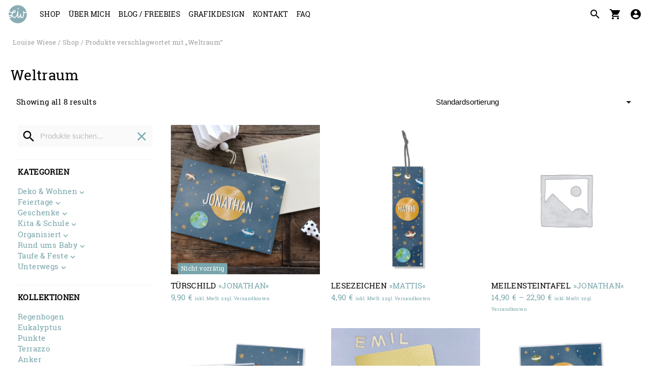

--- FILE ---
content_type: text/html; charset=UTF-8
request_url: https://louisewiese.de/produkt-schlagwort/weltraum/
body_size: 19260
content:
<!DOCTYPE html>
<html lang="de-DE">
<head>
  <meta charset="UTF-8">
  <meta name="viewport" content="width=device-width, initial-scale=1.0">
  
  <meta name='robots' content='index, follow, max-image-preview:large, max-snippet:-1, max-video-preview:-1' />
	<style>img:is([sizes="auto" i], [sizes^="auto," i]) { contain-intrinsic-size: 3000px 1500px }</style>
	
	<!-- This site is optimized with the Yoast SEO plugin v25.3.1 - https://yoast.com/wordpress/plugins/seo/ -->
	<title>Weltraum - Louise Wiese</title>
	<link rel="canonical" href="https://louisewiese.de/produkt-schlagwort/weltraum/" />
	<meta property="og:locale" content="de_DE" />
	<meta property="og:type" content="article" />
	<meta property="og:title" content="Weltraum - Louise Wiese" />
	<meta property="og:url" content="https://louisewiese.de/produkt-schlagwort/weltraum/" />
	<meta property="og:site_name" content="Louise Wiese" />
	<meta name="twitter:card" content="summary_large_image" />
	<script type="application/ld+json" class="yoast-schema-graph">{"@context":"https://schema.org","@graph":[{"@type":"CollectionPage","@id":"https://louisewiese.de/produkt-schlagwort/weltraum/","url":"https://louisewiese.de/produkt-schlagwort/weltraum/","name":"Weltraum - Louise Wiese","isPartOf":{"@id":"https://louisewiese.de/#website"},"primaryImageOfPage":{"@id":"https://louisewiese.de/produkt-schlagwort/weltraum/#primaryimage"},"image":{"@id":"https://louisewiese.de/produkt-schlagwort/weltraum/#primaryimage"},"thumbnailUrl":"https://louisewiese.de/wp-content/uploads/2019/09/LW_TS_Jonathan_emo.jpg","breadcrumb":{"@id":"https://louisewiese.de/produkt-schlagwort/weltraum/#breadcrumb"},"inLanguage":"de-DE"},{"@type":"ImageObject","inLanguage":"de-DE","@id":"https://louisewiese.de/produkt-schlagwort/weltraum/#primaryimage","url":"https://louisewiese.de/wp-content/uploads/2019/09/LW_TS_Jonathan_emo.jpg","contentUrl":"https://louisewiese.de/wp-content/uploads/2019/09/LW_TS_Jonathan_emo.jpg","width":2280,"height":2280},{"@type":"BreadcrumbList","@id":"https://louisewiese.de/produkt-schlagwort/weltraum/#breadcrumb","itemListElement":[{"@type":"ListItem","position":1,"name":"Home","item":"https://louisewiese.de/"},{"@type":"ListItem","position":2,"name":"Weltraum"}]},{"@type":"WebSite","@id":"https://louisewiese.de/#website","url":"https://louisewiese.de/","name":"Louise Wiese","description":"Papeterie &amp; Design","publisher":{"@id":"https://louisewiese.de/#organization"},"potentialAction":[{"@type":"SearchAction","target":{"@type":"EntryPoint","urlTemplate":"https://louisewiese.de/?s={search_term_string}"},"query-input":{"@type":"PropertyValueSpecification","valueRequired":true,"valueName":"search_term_string"}}],"inLanguage":"de-DE"},{"@type":"Organization","@id":"https://louisewiese.de/#organization","name":"Louise Wiese","url":"https://louisewiese.de/","logo":{"@type":"ImageObject","inLanguage":"de-DE","@id":"https://louisewiese.de/#/schema/logo/image/","url":"https://louisewiese.de/wp-content/uploads/2020/09/Logo_web-2020.png","contentUrl":"https://louisewiese.de/wp-content/uploads/2020/09/Logo_web-2020.png","width":700,"height":419,"caption":"Louise Wiese"},"image":{"@id":"https://louisewiese.de/#/schema/logo/image/"},"sameAs":["https://www.facebook.com/louisewiese.de/","https://www.instagram.com/louisewiese/"]}]}</script>
	<!-- / Yoast SEO plugin. -->


<link rel='dns-prefetch' href='//cdn.jsdelivr.net' />
<link rel="alternate" type="application/rss+xml" title="Louise Wiese &raquo; Feed" href="https://louisewiese.de/feed/" />
<link rel="alternate" type="application/rss+xml" title="Louise Wiese &raquo; Kommentar-Feed" href="https://louisewiese.de/comments/feed/" />
<link rel="alternate" type="application/rss+xml" title="Louise Wiese &raquo; Weltraum Schlagwort Feed" href="https://louisewiese.de/produkt-schlagwort/weltraum/feed/" />
<link rel='stylesheet' id='louisewiese-css-css' href='https://louisewiese.de/wp-content/themes/louisewiese/style.css?ver=6.8.1' type='text/css' media='all' />
<link rel='stylesheet' id='sbi_styles-css' href='https://louisewiese.de/wp-content/plugins/instagram-feed/css/sbi-styles.min.css?ver=6.6.1' type='text/css' media='all' />
<link rel='stylesheet' id='wp-block-library-css' href='https://louisewiese.de/wp-includes/css/dist/block-library/style.min.css?ver=6.8.1' type='text/css' media='all' />
<style id='classic-theme-styles-inline-css' type='text/css'>
/*! This file is auto-generated */
.wp-block-button__link{color:#fff;background-color:#32373c;border-radius:9999px;box-shadow:none;text-decoration:none;padding:calc(.667em + 2px) calc(1.333em + 2px);font-size:1.125em}.wp-block-file__button{background:#32373c;color:#fff;text-decoration:none}
</style>
<style id='global-styles-inline-css' type='text/css'>
:root{--wp--preset--aspect-ratio--square: 1;--wp--preset--aspect-ratio--4-3: 4/3;--wp--preset--aspect-ratio--3-4: 3/4;--wp--preset--aspect-ratio--3-2: 3/2;--wp--preset--aspect-ratio--2-3: 2/3;--wp--preset--aspect-ratio--16-9: 16/9;--wp--preset--aspect-ratio--9-16: 9/16;--wp--preset--color--black: #000000;--wp--preset--color--cyan-bluish-gray: #abb8c3;--wp--preset--color--white: #ffffff;--wp--preset--color--pale-pink: #f78da7;--wp--preset--color--vivid-red: #cf2e2e;--wp--preset--color--luminous-vivid-orange: #ff6900;--wp--preset--color--luminous-vivid-amber: #fcb900;--wp--preset--color--light-green-cyan: #7bdcb5;--wp--preset--color--vivid-green-cyan: #00d084;--wp--preset--color--pale-cyan-blue: #8ed1fc;--wp--preset--color--vivid-cyan-blue: #0693e3;--wp--preset--color--vivid-purple: #9b51e0;--wp--preset--gradient--vivid-cyan-blue-to-vivid-purple: linear-gradient(135deg,rgba(6,147,227,1) 0%,rgb(155,81,224) 100%);--wp--preset--gradient--light-green-cyan-to-vivid-green-cyan: linear-gradient(135deg,rgb(122,220,180) 0%,rgb(0,208,130) 100%);--wp--preset--gradient--luminous-vivid-amber-to-luminous-vivid-orange: linear-gradient(135deg,rgba(252,185,0,1) 0%,rgba(255,105,0,1) 100%);--wp--preset--gradient--luminous-vivid-orange-to-vivid-red: linear-gradient(135deg,rgba(255,105,0,1) 0%,rgb(207,46,46) 100%);--wp--preset--gradient--very-light-gray-to-cyan-bluish-gray: linear-gradient(135deg,rgb(238,238,238) 0%,rgb(169,184,195) 100%);--wp--preset--gradient--cool-to-warm-spectrum: linear-gradient(135deg,rgb(74,234,220) 0%,rgb(151,120,209) 20%,rgb(207,42,186) 40%,rgb(238,44,130) 60%,rgb(251,105,98) 80%,rgb(254,248,76) 100%);--wp--preset--gradient--blush-light-purple: linear-gradient(135deg,rgb(255,206,236) 0%,rgb(152,150,240) 100%);--wp--preset--gradient--blush-bordeaux: linear-gradient(135deg,rgb(254,205,165) 0%,rgb(254,45,45) 50%,rgb(107,0,62) 100%);--wp--preset--gradient--luminous-dusk: linear-gradient(135deg,rgb(255,203,112) 0%,rgb(199,81,192) 50%,rgb(65,88,208) 100%);--wp--preset--gradient--pale-ocean: linear-gradient(135deg,rgb(255,245,203) 0%,rgb(182,227,212) 50%,rgb(51,167,181) 100%);--wp--preset--gradient--electric-grass: linear-gradient(135deg,rgb(202,248,128) 0%,rgb(113,206,126) 100%);--wp--preset--gradient--midnight: linear-gradient(135deg,rgb(2,3,129) 0%,rgb(40,116,252) 100%);--wp--preset--font-size--small: 13px;--wp--preset--font-size--medium: 20px;--wp--preset--font-size--large: 36px;--wp--preset--font-size--x-large: 42px;--wp--preset--font-family--inter: "Inter", sans-serif;--wp--preset--font-family--cardo: Cardo;--wp--preset--spacing--20: 0.44rem;--wp--preset--spacing--30: 0.67rem;--wp--preset--spacing--40: 1rem;--wp--preset--spacing--50: 1.5rem;--wp--preset--spacing--60: 2.25rem;--wp--preset--spacing--70: 3.38rem;--wp--preset--spacing--80: 5.06rem;--wp--preset--shadow--natural: 6px 6px 9px rgba(0, 0, 0, 0.2);--wp--preset--shadow--deep: 12px 12px 50px rgba(0, 0, 0, 0.4);--wp--preset--shadow--sharp: 6px 6px 0px rgba(0, 0, 0, 0.2);--wp--preset--shadow--outlined: 6px 6px 0px -3px rgba(255, 255, 255, 1), 6px 6px rgba(0, 0, 0, 1);--wp--preset--shadow--crisp: 6px 6px 0px rgba(0, 0, 0, 1);}:where(.is-layout-flex){gap: 0.5em;}:where(.is-layout-grid){gap: 0.5em;}body .is-layout-flex{display: flex;}.is-layout-flex{flex-wrap: wrap;align-items: center;}.is-layout-flex > :is(*, div){margin: 0;}body .is-layout-grid{display: grid;}.is-layout-grid > :is(*, div){margin: 0;}:where(.wp-block-columns.is-layout-flex){gap: 2em;}:where(.wp-block-columns.is-layout-grid){gap: 2em;}:where(.wp-block-post-template.is-layout-flex){gap: 1.25em;}:where(.wp-block-post-template.is-layout-grid){gap: 1.25em;}.has-black-color{color: var(--wp--preset--color--black) !important;}.has-cyan-bluish-gray-color{color: var(--wp--preset--color--cyan-bluish-gray) !important;}.has-white-color{color: var(--wp--preset--color--white) !important;}.has-pale-pink-color{color: var(--wp--preset--color--pale-pink) !important;}.has-vivid-red-color{color: var(--wp--preset--color--vivid-red) !important;}.has-luminous-vivid-orange-color{color: var(--wp--preset--color--luminous-vivid-orange) !important;}.has-luminous-vivid-amber-color{color: var(--wp--preset--color--luminous-vivid-amber) !important;}.has-light-green-cyan-color{color: var(--wp--preset--color--light-green-cyan) !important;}.has-vivid-green-cyan-color{color: var(--wp--preset--color--vivid-green-cyan) !important;}.has-pale-cyan-blue-color{color: var(--wp--preset--color--pale-cyan-blue) !important;}.has-vivid-cyan-blue-color{color: var(--wp--preset--color--vivid-cyan-blue) !important;}.has-vivid-purple-color{color: var(--wp--preset--color--vivid-purple) !important;}.has-black-background-color{background-color: var(--wp--preset--color--black) !important;}.has-cyan-bluish-gray-background-color{background-color: var(--wp--preset--color--cyan-bluish-gray) !important;}.has-white-background-color{background-color: var(--wp--preset--color--white) !important;}.has-pale-pink-background-color{background-color: var(--wp--preset--color--pale-pink) !important;}.has-vivid-red-background-color{background-color: var(--wp--preset--color--vivid-red) !important;}.has-luminous-vivid-orange-background-color{background-color: var(--wp--preset--color--luminous-vivid-orange) !important;}.has-luminous-vivid-amber-background-color{background-color: var(--wp--preset--color--luminous-vivid-amber) !important;}.has-light-green-cyan-background-color{background-color: var(--wp--preset--color--light-green-cyan) !important;}.has-vivid-green-cyan-background-color{background-color: var(--wp--preset--color--vivid-green-cyan) !important;}.has-pale-cyan-blue-background-color{background-color: var(--wp--preset--color--pale-cyan-blue) !important;}.has-vivid-cyan-blue-background-color{background-color: var(--wp--preset--color--vivid-cyan-blue) !important;}.has-vivid-purple-background-color{background-color: var(--wp--preset--color--vivid-purple) !important;}.has-black-border-color{border-color: var(--wp--preset--color--black) !important;}.has-cyan-bluish-gray-border-color{border-color: var(--wp--preset--color--cyan-bluish-gray) !important;}.has-white-border-color{border-color: var(--wp--preset--color--white) !important;}.has-pale-pink-border-color{border-color: var(--wp--preset--color--pale-pink) !important;}.has-vivid-red-border-color{border-color: var(--wp--preset--color--vivid-red) !important;}.has-luminous-vivid-orange-border-color{border-color: var(--wp--preset--color--luminous-vivid-orange) !important;}.has-luminous-vivid-amber-border-color{border-color: var(--wp--preset--color--luminous-vivid-amber) !important;}.has-light-green-cyan-border-color{border-color: var(--wp--preset--color--light-green-cyan) !important;}.has-vivid-green-cyan-border-color{border-color: var(--wp--preset--color--vivid-green-cyan) !important;}.has-pale-cyan-blue-border-color{border-color: var(--wp--preset--color--pale-cyan-blue) !important;}.has-vivid-cyan-blue-border-color{border-color: var(--wp--preset--color--vivid-cyan-blue) !important;}.has-vivid-purple-border-color{border-color: var(--wp--preset--color--vivid-purple) !important;}.has-vivid-cyan-blue-to-vivid-purple-gradient-background{background: var(--wp--preset--gradient--vivid-cyan-blue-to-vivid-purple) !important;}.has-light-green-cyan-to-vivid-green-cyan-gradient-background{background: var(--wp--preset--gradient--light-green-cyan-to-vivid-green-cyan) !important;}.has-luminous-vivid-amber-to-luminous-vivid-orange-gradient-background{background: var(--wp--preset--gradient--luminous-vivid-amber-to-luminous-vivid-orange) !important;}.has-luminous-vivid-orange-to-vivid-red-gradient-background{background: var(--wp--preset--gradient--luminous-vivid-orange-to-vivid-red) !important;}.has-very-light-gray-to-cyan-bluish-gray-gradient-background{background: var(--wp--preset--gradient--very-light-gray-to-cyan-bluish-gray) !important;}.has-cool-to-warm-spectrum-gradient-background{background: var(--wp--preset--gradient--cool-to-warm-spectrum) !important;}.has-blush-light-purple-gradient-background{background: var(--wp--preset--gradient--blush-light-purple) !important;}.has-blush-bordeaux-gradient-background{background: var(--wp--preset--gradient--blush-bordeaux) !important;}.has-luminous-dusk-gradient-background{background: var(--wp--preset--gradient--luminous-dusk) !important;}.has-pale-ocean-gradient-background{background: var(--wp--preset--gradient--pale-ocean) !important;}.has-electric-grass-gradient-background{background: var(--wp--preset--gradient--electric-grass) !important;}.has-midnight-gradient-background{background: var(--wp--preset--gradient--midnight) !important;}.has-small-font-size{font-size: var(--wp--preset--font-size--small) !important;}.has-medium-font-size{font-size: var(--wp--preset--font-size--medium) !important;}.has-large-font-size{font-size: var(--wp--preset--font-size--large) !important;}.has-x-large-font-size{font-size: var(--wp--preset--font-size--x-large) !important;}
:where(.wp-block-post-template.is-layout-flex){gap: 1.25em;}:where(.wp-block-post-template.is-layout-grid){gap: 1.25em;}
:where(.wp-block-columns.is-layout-flex){gap: 2em;}:where(.wp-block-columns.is-layout-grid){gap: 2em;}
:root :where(.wp-block-pullquote){font-size: 1.5em;line-height: 1.6;}
</style>
<style id='woocommerce-inline-inline-css' type='text/css'>
.woocommerce form .form-row .required { visibility: visible; }
</style>
<link rel='stylesheet' id='c4wp-public-css' href='https://louisewiese.de/wp-content/plugins/wp-captcha//assets/css/c4wp-public.css?ver=6.8.1' type='text/css' media='all' />
<link rel='stylesheet' id='sendcloud-checkout-css-css' href='https://louisewiese.de/wp-content/plugins/sendcloud-shipping/resources/css/sendcloud-checkout.css?ver=2.4.5' type='text/css' media='all' />
<link rel='stylesheet' id='brands-styles-css' href='https://louisewiese.de/wp-content/plugins/woocommerce/assets/css/brands.css?ver=9.6.0' type='text/css' media='all' />
<link rel='stylesheet' id='theme-css' href='https://louisewiese.de/wp-content/themes/levitate/assets/css/levitate.min.css?ver=1.0.113' type='text/css' media='all' />
<script type="text/javascript" src="https://louisewiese.de/wp-includes/js/jquery/jquery.min.js?ver=3.7.1" id="jquery-core-js"></script>
<script type="text/javascript" src="https://louisewiese.de/wp-includes/js/jquery/jquery-migrate.min.js?ver=3.4.1" id="jquery-migrate-js"></script>
<script type="text/javascript" src="https://louisewiese.de/wp-content/plugins/woocommerce/assets/js/jquery-blockui/jquery.blockUI.min.js?ver=2.7.0-wc.9.6.0" id="jquery-blockui-js" defer="defer" data-wp-strategy="defer"></script>
<script type="text/javascript" id="wc-add-to-cart-js-extra">
/* <![CDATA[ */
var wc_add_to_cart_params = {"ajax_url":"\/wp-admin\/admin-ajax.php","wc_ajax_url":"\/?wc-ajax=%%endpoint%%","i18n_view_cart":"Warenkorb anzeigen","cart_url":"https:\/\/louisewiese.de\/warenkorb\/","is_cart":"","cart_redirect_after_add":"no"};
/* ]]> */
</script>
<script type="text/javascript" src="https://louisewiese.de/wp-content/plugins/woocommerce/assets/js/frontend/add-to-cart.min.js?ver=9.6.0" id="wc-add-to-cart-js" defer="defer" data-wp-strategy="defer"></script>
<script type="text/javascript" src="https://louisewiese.de/wp-content/plugins/wp-captcha//assets/js/c4wp-public.js?ver=6.8.1" id="c4wp-public-js"></script>
<link rel="https://api.w.org/" href="https://louisewiese.de/wp-json/" /><link rel="alternate" title="JSON" type="application/json" href="https://louisewiese.de/wp-json/wp/v2/product_tag/743" /><link rel="EditURI" type="application/rsd+xml" title="RSD" href="https://louisewiese.de/xmlrpc.php?rsd" />
	<noscript><style>.woocommerce-product-gallery{ opacity: 1 !important; }</style></noscript>
	<meta name="generator" content="Elementor 3.29.2; features: additional_custom_breakpoints, e_local_google_fonts; settings: css_print_method-external, google_font-enabled, font_display-auto">
			<style>
				.e-con.e-parent:nth-of-type(n+4):not(.e-lazyloaded):not(.e-no-lazyload),
				.e-con.e-parent:nth-of-type(n+4):not(.e-lazyloaded):not(.e-no-lazyload) * {
					background-image: none !important;
				}
				@media screen and (max-height: 1024px) {
					.e-con.e-parent:nth-of-type(n+3):not(.e-lazyloaded):not(.e-no-lazyload),
					.e-con.e-parent:nth-of-type(n+3):not(.e-lazyloaded):not(.e-no-lazyload) * {
						background-image: none !important;
					}
				}
				@media screen and (max-height: 640px) {
					.e-con.e-parent:nth-of-type(n+2):not(.e-lazyloaded):not(.e-no-lazyload),
					.e-con.e-parent:nth-of-type(n+2):not(.e-lazyloaded):not(.e-no-lazyload) * {
						background-image: none !important;
					}
				}
			</style>
			<style class='wp-fonts-local' type='text/css'>
@font-face{font-family:Inter;font-style:normal;font-weight:300 900;font-display:fallback;src:url('https://louisewiese.de/wp-content/plugins/woocommerce/assets/fonts/Inter-VariableFont_slnt,wght.woff2') format('woff2');font-stretch:normal;}
@font-face{font-family:Cardo;font-style:normal;font-weight:400;font-display:fallback;src:url('https://louisewiese.de/wp-content/plugins/woocommerce/assets/fonts/cardo_normal_400.woff2') format('woff2');}
</style>
<link rel="icon" href="https://louisewiese.de/wp-content/uploads/2020/09/cropped-Louisewiese_Favicon-32x32.png" sizes="32x32" />
<link rel="icon" href="https://louisewiese.de/wp-content/uploads/2020/09/cropped-Louisewiese_Favicon-192x192.png" sizes="192x192" />
<link rel="apple-touch-icon" href="https://louisewiese.de/wp-content/uploads/2020/09/cropped-Louisewiese_Favicon-180x180.png" />
<meta name="msapplication-TileImage" content="https://louisewiese.de/wp-content/uploads/2020/09/cropped-Louisewiese_Favicon-270x270.png" />
</head>

<body class="archive tax-product_tag term-weltraum term-743 wp-custom-logo wp-theme-levitate wp-child-theme-louisewiese woocommerce theme-levitate woocommerce-page woocommerce-no-js elementor-default elementor-kit-10953">
  <header id="site-header">
    <div class="navbar-fixed">
  <nav id="navbar-primary">
    <div class="nav-wrapper container-fluid">
      <a href="https://louisewiese.de" class="brand-logo"><img src="https://louisewiese.de/wp-content/uploads/2020/09/louisewiese_brand2.svg" alt="Louise Wiese"></a>
      <a href="#" data-target="mobile-nav" class="sidenav-trigger"><i class="material-icons">menu</i></a>
            <ul class="right">
        <li><a href="#" id="searchform-open" title="Search"><i class="material-icons">search</i></a></li>
                <li class="hide-on-small-only"><a href="https://louisewiese.de/warenkorb/" title="View your shopping cart" class="showcart">
          <i class="material-icons">shopping_cart</i>
          </a>
        </li>
        <li class="hide-on-small-only">
                   	<a href="https://louisewiese.de/mein-konto/" title="Login / Register"><i class="material-icons">account_circle</i></a>
                 </li>
      </ul>
            <ul id="menu-primary" class="left hide-on-med-and-down"><li id="nav-menu-item-10949" class="main-menu-item  menu-item-even menu-item-depth-0"><a href="https://louisewiese.de/shop/">Shop</a></li>
<li id="nav-menu-item-10947" class="main-menu-item  menu-item-even menu-item-depth-0"><a href="https://louisewiese.de/ueber-uns/">Über mich</a></li>
<li id="nav-menu-item-10948" class="main-menu-item  menu-item-even menu-item-depth-0"><a href="https://louisewiese.de/blog/">Blog / Freebies</a></li>
<li id="nav-menu-item-17829" class="main-menu-item  menu-item-even menu-item-depth-0"><a target="_blank" href="https://jaanegraeser.com">Grafikdesign</a></li>
<li id="nav-menu-item-10946" class="main-menu-item  menu-item-even menu-item-depth-0"><a href="https://louisewiese.de/kontakt/">Kontakt</a></li>
<li id="nav-menu-item-11423" class="main-menu-item  menu-item-even menu-item-depth-0"><a href="https://louisewiese.de/faq/">FAQ</a></li>
</ul>    </div>
  </nav>
</div>

<ul id="mobile-nav" class="sidenav">
  <li><div class="user-view grey lighten-5">
  <a href="https://louisewiese.de" title="Louise Wiese">
    <img src="https://louisewiese.de/wp-content/themes/levitate/assets/img/LW_brand.svg" style="width: 33%;">
  </a>
                <span class="name">Welcome to Louise Wiese</span>
      <span class="email">You're not logged in.</span>
      </div></li>
  
      <li><a href="https://louisewiese.de/mein-konto/" title="Login / Register"><i class="material-icons">account_circle</i>Login / Register</a></li>
      <li><a href="https://louisewiese.de/warenkorb/" title="View your shopping cart"><i class="material-icons">shopping_cart</i> Cart</a></li>
    <li>
    <div class="divider"></div>
  </li>
    <li class="menu-item">
    <a href="https://louisewiese.de/shop/">Shop</a>
  </li>
  <li class="menu-item menu-item-has-children">
    <a href="#">Produkte</a>
    <ul class="children">
      	<li class="menu-item menu-item-869 menu-item menu-item-has-children"><a href="https://louisewiese.de/produkt-kategorie/deko-und-wohnen/" title="Stöber nach Artikeln in Deko &amp; Wohnen">Deko &amp; Wohnen</a>
<ul class='children'>
	<li class="menu-item menu-item-870 menu-item menu-item-has-children"><a href="https://louisewiese.de/produkt-kategorie/deko-und-wohnen/kinderzimmer/" title="Stöber nach Artikeln in Kinderzimmer">Kinderzimmer</a>
	<ul class='children'>
	<li class="menu-item menu-item-872"><a href="https://louisewiese.de/produkt-kategorie/deko-und-wohnen/kinderzimmer/aufkleber/" title="Stöber nach Artikeln in Aufkleber">Aufkleber</a>
</li>
	<li class="menu-item menu-item-873"><a href="https://louisewiese.de/produkt-kategorie/deko-und-wohnen/kinderzimmer/geburtsdatenbilder/" title="Stöber nach Artikeln in Geburtsdatenbilder">Geburtsdatenbilder</a>
</li>
	<li class="menu-item menu-item-875"><a href="https://louisewiese.de/produkt-kategorie/deko-und-wohnen/kinderzimmer/karten/" title="Stöber nach Artikeln in Karten">Karten</a>
</li>
	<li class="menu-item menu-item-877"><a href="https://louisewiese.de/produkt-kategorie/deko-und-wohnen/kinderzimmer/kunstdrucke/" title="Stöber nach Artikeln in Kunstdrucke">Kunstdrucke</a>
</li>
	<li class="menu-item menu-item-878"><a href="https://louisewiese.de/produkt-kategorie/deko-und-wohnen/kinderzimmer/meilensteintafeln/" title="Stöber nach Artikeln in Meilensteintafeln">Meilensteintafeln</a>
</li>
	<li class="menu-item menu-item-879"><a href="https://louisewiese.de/produkt-kategorie/deko-und-wohnen/kinderzimmer/messlatten-kinderzimmer/" title="Stöber nach Artikeln in Messlatten">Messlatten</a>
</li>
	</ul>
</li>
	<li class="menu-item menu-item-882 menu-item menu-item-has-children"><a href="https://louisewiese.de/produkt-kategorie/deko-und-wohnen/wanddeko/" title="Stöber nach Artikeln in Wanddeko">Wanddeko</a>
	<ul class='children'>
	<li class="menu-item menu-item-1032"><a href="https://louisewiese.de/produkt-kategorie/deko-und-wohnen/wanddeko/hausordnung/" title="Stöber nach Artikeln in Hausordnung">Hausordnung</a>
</li>
	<li class="menu-item menu-item-1033"><a href="https://louisewiese.de/produkt-kategorie/deko-und-wohnen/wanddeko/kalender/" title="Stöber nach Artikeln in Kalender">Kalender</a>
</li>
	<li class="menu-item menu-item-943"><a href="https://louisewiese.de/produkt-kategorie/deko-und-wohnen/wanddeko/kunstdrucke-wanddeko/" title="Stöber nach Artikeln in Kunstdrucke">Kunstdrucke</a>
</li>
	<li class="menu-item menu-item-1245"><a href="https://louisewiese.de/produkt-kategorie/deko-und-wohnen/wanddeko/suncatcher/" title="Stöber nach Artikeln in Suncatcher">Suncatcher</a>
</li>
	<li class="menu-item menu-item-1035"><a href="https://louisewiese.de/produkt-kategorie/deko-und-wohnen/wanddeko/wimpel/" title="Stöber nach Artikeln in Wimpel">Wimpel</a>
</li>
	</ul>
</li>
</ul>
</li>
	<li class="menu-item menu-item-1041 menu-item menu-item-has-children"><a href="https://louisewiese.de/produkt-kategorie/feiertage/" title="Stöber nach Artikeln in Feiertage">Feiertage</a>
<ul class='children'>
	<li class="menu-item menu-item-1043"><a href="https://louisewiese.de/produkt-kategorie/feiertage/mutter-vatertag/" title="Stöber nach Artikeln in Mutter- &amp; Vatertag">Mutter- &amp; Vatertag</a>
</li>
	<li class="menu-item menu-item-1044"><a href="https://louisewiese.de/produkt-kategorie/feiertage/ostern/" title="Stöber nach Artikeln in Ostern">Ostern</a>
</li>
	<li class="menu-item menu-item-1052"><a href="https://louisewiese.de/produkt-kategorie/feiertage/valentinstag/" title="Stöber nach Artikeln in Valentinstag">Valentinstag</a>
</li>
	<li class="menu-item menu-item-1042 menu-item menu-item-has-children"><a href="https://louisewiese.de/produkt-kategorie/feiertage/weihnachten/" title="Stöber nach Artikeln in Weihnachten">Weihnachten</a>
	<ul class='children'>
	<li class="menu-item menu-item-1221"><a href="https://louisewiese.de/produkt-kategorie/feiertage/weihnachten/geschenkpapier-weihnachten/" title="Stöber nach Artikeln in Geschenkpapier">Geschenkpapier</a>
</li>
	<li class="menu-item menu-item-1220"><a href="https://louisewiese.de/produkt-kategorie/feiertage/weihnachten/karten-aufkleber-weihnachten/" title="Stöber nach Artikeln in Karten &amp; Aufkleber">Karten &amp; Aufkleber</a>
</li>
	<li class="menu-item menu-item-1224"><a href="https://louisewiese.de/produkt-kategorie/feiertage/weihnachten/kunstdrucke-weihnachten/" title="Stöber nach Artikeln in Kunstdrucke">Kunstdrucke</a>
</li>
	<li class="menu-item menu-item-1222"><a href="https://louisewiese.de/produkt-kategorie/feiertage/weihnachten/schokolade-weihnachten/" title="Stöber nach Artikeln in Schokolade">Schokolade</a>
</li>
	</ul>
</li>
</ul>
</li>
	<li class="menu-item menu-item-884 menu-item menu-item-has-children"><a href="https://louisewiese.de/produkt-kategorie/geschenke/" title="Stöber nach Artikeln in Geschenke">Geschenke</a>
<ul class='children'>
	<li class="menu-item menu-item-885 menu-item menu-item-has-children"><a href="https://louisewiese.de/produkt-kategorie/geschenke/fuer-eltern/" title="Stöber nach Artikeln in Für Eltern">Für Eltern</a>
	<ul class='children'>
	<li class="menu-item menu-item-899"><a href="https://louisewiese.de/produkt-kategorie/geschenke/fuer-eltern/aufkleber-fuer-eltern/" title="Stöber nach Artikeln in Aufkleber">Aufkleber</a>
</li>
	<li class="menu-item menu-item-931"><a href="https://louisewiese.de/produkt-kategorie/geschenke/fuer-eltern/karten-fuer-eltern/" title="Stöber nach Artikeln in Karten">Karten</a>
</li>
	<li class="menu-item menu-item-944"><a href="https://louisewiese.de/produkt-kategorie/geschenke/fuer-eltern/kunstdrucke-fuer-eltern/" title="Stöber nach Artikeln in Kunstdrucke">Kunstdrucke</a>
</li>
	<li class="menu-item menu-item-1053"><a href="https://louisewiese.de/produkt-kategorie/geschenke/fuer-eltern/notizbloecke/" title="Stöber nach Artikeln in Notizblöcke">Notizblöcke</a>
</li>
	<li class="menu-item menu-item-1059"><a href="https://louisewiese.de/produkt-kategorie/geschenke/fuer-eltern/schokolade/" title="Stöber nach Artikeln in Schokolade">Schokolade</a>
</li>
	</ul>
</li>
	<li class="menu-item menu-item-900 menu-item menu-item-has-children"><a href="https://louisewiese.de/produkt-kategorie/geschenke/fuer-freunde/" title="Stöber nach Artikeln in Für Freunde">Für Freunde</a>
	<ul class='children'>
	<li class="menu-item menu-item-901"><a href="https://louisewiese.de/produkt-kategorie/geschenke/fuer-freunde/aufkleber-fuer-freunde/" title="Stöber nach Artikeln in Aufkleber">Aufkleber</a>
</li>
	<li class="menu-item menu-item-932"><a href="https://louisewiese.de/produkt-kategorie/geschenke/fuer-freunde/karten-fuer-freunde/" title="Stöber nach Artikeln in Karten">Karten</a>
</li>
	<li class="menu-item menu-item-945"><a href="https://louisewiese.de/produkt-kategorie/geschenke/fuer-freunde/kunstdrucke-fuer-freunde/" title="Stöber nach Artikeln in Kunstdrucke">Kunstdrucke</a>
</li>
	<li class="menu-item menu-item-1054"><a href="https://louisewiese.de/produkt-kategorie/geschenke/fuer-freunde/notizbloecke-fuer-freunde/" title="Stöber nach Artikeln in Notizblöcke">Notizblöcke</a>
</li>
	<li class="menu-item menu-item-1062"><a href="https://louisewiese.de/produkt-kategorie/geschenke/fuer-freunde/schokolade-fuer-freunde/" title="Stöber nach Artikeln in Schokolade">Schokolade</a>
</li>
	</ul>
</li>
	<li class="menu-item menu-item-902 menu-item menu-item-has-children"><a href="https://louisewiese.de/produkt-kategorie/geschenke/fuer-grosseltern/" title="Stöber nach Artikeln in Für Großeltern">Für Großeltern</a>
	<ul class='children'>
	<li class="menu-item menu-item-903"><a href="https://louisewiese.de/produkt-kategorie/geschenke/fuer-grosseltern/aufkleber-fuer-grosseltern/" title="Stöber nach Artikeln in Aufkleber">Aufkleber</a>
</li>
	<li class="menu-item menu-item-933"><a href="https://louisewiese.de/produkt-kategorie/geschenke/fuer-grosseltern/karten-fuer-grosseltern/" title="Stöber nach Artikeln in Karten">Karten</a>
</li>
	<li class="menu-item menu-item-946"><a href="https://louisewiese.de/produkt-kategorie/geschenke/fuer-grosseltern/kunstdrucke-fuer-grosseltern/" title="Stöber nach Artikeln in Kunstdrucke">Kunstdrucke</a>
</li>
	<li class="menu-item menu-item-1082"><a href="https://louisewiese.de/produkt-kategorie/geschenke/fuer-grosseltern/lesezeichen-fuer-grosseltern/" title="Stöber nach Artikeln in Lesezeichen">Lesezeichen</a>
</li>
	<li class="menu-item menu-item-1055"><a href="https://louisewiese.de/produkt-kategorie/geschenke/fuer-grosseltern/notizbloecke-fuer-grosseltern/" title="Stöber nach Artikeln in Notizblöcke">Notizblöcke</a>
</li>
	<li class="menu-item menu-item-1060"><a href="https://louisewiese.de/produkt-kategorie/geschenke/fuer-grosseltern/schokolade-fuer-grosseltern/" title="Stöber nach Artikeln in Schokolade">Schokolade</a>
</li>
	</ul>
</li>
	<li class="menu-item menu-item-1202"><a href="https://louisewiese.de/produkt-kategorie/geschenke/fuer-paedagoginnen/" title="Stöber nach Artikeln in Für PädagogInnen">Für PädagogInnen</a>
</li>
	<li class="menu-item menu-item-1067"><a href="https://louisewiese.de/produkt-kategorie/geschenke/gutscheine/" title="Stöber nach Artikeln in Gutscheine">Gutscheine</a>
</li>
	<li class="menu-item menu-item-904 menu-item menu-item-has-children"><a href="https://louisewiese.de/produkt-kategorie/geschenke/verpacken/" title="Stöber nach Artikeln in Verpacken">Verpacken</a>
	<ul class='children'>
	<li class="menu-item menu-item-905"><a href="https://louisewiese.de/produkt-kategorie/geschenke/verpacken/aufkleber-verpacken/" title="Stöber nach Artikeln in Aufkleber">Aufkleber</a>
</li>
	<li class="menu-item menu-item-1069"><a href="https://louisewiese.de/produkt-kategorie/geschenke/verpacken/geschenkpapier/" title="Stöber nach Artikeln in Geschenkpapier">Geschenkpapier</a>
</li>
	<li class="menu-item menu-item-1068"><a href="https://louisewiese.de/produkt-kategorie/geschenke/verpacken/geschenkverpackung/" title="Stöber nach Artikeln in Geschenkverpackung">Geschenkverpackung</a>
</li>
	<li class="menu-item menu-item-934"><a href="https://louisewiese.de/produkt-kategorie/geschenke/verpacken/karten-verpacken/" title="Stöber nach Artikeln in Karten">Karten</a>
</li>
	</ul>
</li>
	<li class="menu-item menu-item-906 menu-item menu-item-has-children"><a href="https://louisewiese.de/produkt-kategorie/geschenke/zum-geburtstag/" title="Stöber nach Artikeln in Zum Geburtstag">Zum Geburtstag</a>
	<ul class='children'>
	<li class="menu-item menu-item-907"><a href="https://louisewiese.de/produkt-kategorie/geschenke/zum-geburtstag/aufkleber-zum-geburtstag/" title="Stöber nach Artikeln in Aufkleber">Aufkleber</a>
</li>
	<li class="menu-item menu-item-935"><a href="https://louisewiese.de/produkt-kategorie/geschenke/zum-geburtstag/karten-zum-geburtstag/" title="Stöber nach Artikeln in Karten">Karten</a>
</li>
	<li class="menu-item menu-item-947"><a href="https://louisewiese.de/produkt-kategorie/geschenke/zum-geburtstag/kunstdrucke-zum-geburtstag/" title="Stöber nach Artikeln in Kunstdrucke">Kunstdrucke</a>
</li>
	<li class="menu-item menu-item-957"><a href="https://louisewiese.de/produkt-kategorie/geschenke/zum-geburtstag/meilensteintafeln-zum-geburtstag/" title="Stöber nach Artikeln in Meilensteintafeln">Meilensteintafeln</a>
</li>
	<li class="menu-item menu-item-962"><a href="https://louisewiese.de/produkt-kategorie/geschenke/zum-geburtstag/messlatten/" title="Stöber nach Artikeln in Messlatten">Messlatten</a>
</li>
	<li class="menu-item menu-item-1056"><a href="https://louisewiese.de/produkt-kategorie/geschenke/zum-geburtstag/notizbloecke-zum-geburtstag/" title="Stöber nach Artikeln in Notizblöcke">Notizblöcke</a>
</li>
	<li class="menu-item menu-item-1061"><a href="https://louisewiese.de/produkt-kategorie/geschenke/zum-geburtstag/schokolade-zum-geburtstag/" title="Stöber nach Artikeln in Schokolade">Schokolade</a>
</li>
	</ul>
</li>
	<li class="menu-item menu-item-908 menu-item menu-item-has-children"><a href="https://louisewiese.de/produkt-kategorie/geschenke/zur-einschulung/" title="Stöber nach Artikeln in Zur Einschulung">Zur Einschulung</a>
	<ul class='children'>
	<li class="menu-item menu-item-1172"><a href="https://louisewiese.de/produkt-kategorie/geschenke/zur-einschulung/briefpapier-zur-einschulung/" title="Stöber nach Artikeln in Briefpapier">Briefpapier</a>
</li>
	<li class="menu-item menu-item-1070"><a href="https://louisewiese.de/produkt-kategorie/geschenke/zur-einschulung/buch-zur-einschulung/" title="Stöber nach Artikeln in Buch zur Einschulung">Buch zur Einschulung</a>
</li>
	<li class="menu-item menu-item-1076"><a href="https://louisewiese.de/produkt-kategorie/geschenke/zur-einschulung/hausaufgabenheft/" title="Stöber nach Artikeln in Hausaufgabenheft">Hausaufgabenheft</a>
</li>
	<li class="menu-item menu-item-909"><a href="https://louisewiese.de/produkt-kategorie/geschenke/zur-einschulung/karten-aufkleber/" title="Stöber nach Artikeln in Karten &amp; Aufkleber">Karten &amp; Aufkleber</a>
</li>
	<li class="menu-item menu-item-948"><a href="https://louisewiese.de/produkt-kategorie/geschenke/zur-einschulung/kunstdrucke-zur-einschulung/" title="Stöber nach Artikeln in Kunstdrucke">Kunstdrucke</a>
</li>
	<li class="menu-item menu-item-1079"><a href="https://louisewiese.de/produkt-kategorie/geschenke/zur-einschulung/lesezeichen/" title="Stöber nach Artikeln in Lesezeichen">Lesezeichen</a>
</li>
	<li class="menu-item menu-item-1063"><a href="https://louisewiese.de/produkt-kategorie/geschenke/zur-einschulung/schokolade-zur-einschulung/" title="Stöber nach Artikeln in Schokolade">Schokolade</a>
</li>
	<li class="menu-item menu-item-1086"><a href="https://louisewiese.de/produkt-kategorie/geschenke/zur-einschulung/stundenplaene/" title="Stöber nach Artikeln in Stundenpläne">Stundenpläne</a>
</li>
	<li class="menu-item menu-item-1036"><a href="https://louisewiese.de/produkt-kategorie/geschenke/zur-einschulung/wimpel-zur-einschulung/" title="Stöber nach Artikeln in Wimpel">Wimpel</a>
</li>
	<li class="menu-item menu-item-1089"><a href="https://louisewiese.de/produkt-kategorie/geschenke/zur-einschulung/zeugnismappen/" title="Stöber nach Artikeln in Zeugnismappen">Zeugnismappen</a>
</li>
	</ul>
</li>
	<li class="menu-item menu-item-887 menu-item menu-item-has-children"><a href="https://louisewiese.de/produkt-kategorie/geschenke/zur-geburt/" title="Stöber nach Artikeln in Zur Geburt">Zur Geburt</a>
	<ul class='children'>
	<li class="menu-item menu-item-910"><a href="https://louisewiese.de/produkt-kategorie/geschenke/zur-geburt/aufkleber-zur-geburt/" title="Stöber nach Artikeln in Aufkleber">Aufkleber</a>
</li>
	<li class="menu-item menu-item-928"><a href="https://louisewiese.de/produkt-kategorie/geschenke/zur-geburt/geburtsdatenbilder-zur-geburt/" title="Stöber nach Artikeln in Geburtsdatenbilder">Geburtsdatenbilder</a>
</li>
	<li class="menu-item menu-item-936"><a href="https://louisewiese.de/produkt-kategorie/geschenke/zur-geburt/karten-zur-geburt/" title="Stöber nach Artikeln in Karten">Karten</a>
</li>
	<li class="menu-item menu-item-949"><a href="https://louisewiese.de/produkt-kategorie/geschenke/zur-geburt/kunstdrucke-zur-geburt/" title="Stöber nach Artikeln in Kunstdrucke">Kunstdrucke</a>
</li>
	<li class="menu-item menu-item-958"><a href="https://louisewiese.de/produkt-kategorie/geschenke/zur-geburt/meilensteintafeln-zur-geburt/" title="Stöber nach Artikeln in Meilensteintafeln">Meilensteintafeln</a>
</li>
	<li class="menu-item menu-item-963"><a href="https://louisewiese.de/produkt-kategorie/geschenke/zur-geburt/messlatten-zur-geburt/" title="Stöber nach Artikeln in Messlatten">Messlatten</a>
</li>
	<li class="menu-item menu-item-1092"><a href="https://louisewiese.de/produkt-kategorie/geschenke/zur-geburt/u-heft-impfpasshuellen/" title="Stöber nach Artikeln in U-Heft- &amp; Impfpasshüllen">U-Heft- &amp; Impfpasshüllen</a>
</li>
	</ul>
</li>
	<li class="menu-item menu-item-911 menu-item menu-item-has-children"><a href="https://louisewiese.de/produkt-kategorie/geschenke/zur-hochzeit/" title="Stöber nach Artikeln in Zur Hochzeit">Zur Hochzeit</a>
	<ul class='children'>
	<li class="menu-item menu-item-912"><a href="https://louisewiese.de/produkt-kategorie/geschenke/zur-hochzeit/aufkleber-zur-hochzeit/" title="Stöber nach Artikeln in Aufkleber">Aufkleber</a>
</li>
	<li class="menu-item menu-item-1040"><a href="https://louisewiese.de/produkt-kategorie/geschenke/zur-hochzeit/hochzeitswimpel/" title="Stöber nach Artikeln in Hochzeitswimpel">Hochzeitswimpel</a>
</li>
	<li class="menu-item menu-item-937"><a href="https://louisewiese.de/produkt-kategorie/geschenke/zur-hochzeit/karten-zur-hochzeit/" title="Stöber nach Artikeln in Karten">Karten</a>
</li>
	<li class="menu-item menu-item-950"><a href="https://louisewiese.de/produkt-kategorie/geschenke/zur-hochzeit/kunstdrucke-zur-hochzeit/" title="Stöber nach Artikeln in Kunstdrucke">Kunstdrucke</a>
</li>
	</ul>
</li>
	<li class="menu-item menu-item-889 menu-item menu-item-has-children"><a href="https://louisewiese.de/produkt-kategorie/geschenke/zur-taufe/" title="Stöber nach Artikeln in Zur Taufe">Zur Taufe</a>
	<ul class='children'>
	<li class="menu-item menu-item-913"><a href="https://louisewiese.de/produkt-kategorie/geschenke/zur-taufe/aufkleber-zur-taufe/" title="Stöber nach Artikeln in Aufkleber">Aufkleber</a>
</li>
	<li class="menu-item menu-item-938"><a href="https://louisewiese.de/produkt-kategorie/geschenke/zur-taufe/karten-zur-taufe/" title="Stöber nach Artikeln in Karten">Karten</a>
</li>
	<li class="menu-item menu-item-1100"><a href="https://louisewiese.de/produkt-kategorie/geschenke/zur-taufe/patenbriefe/" title="Stöber nach Artikeln in Patenbriefe">Patenbriefe</a>
</li>
	<li class="menu-item menu-item-1104"><a href="https://louisewiese.de/produkt-kategorie/geschenke/zur-taufe/taufbuch/" title="Stöber nach Artikeln in Taufbuch">Taufbuch</a>
</li>
	</ul>
</li>
</ul>
</li>
	<li class="menu-item menu-item-923 menu-item menu-item-has-children"><a href="https://louisewiese.de/produkt-kategorie/kita-schule/" title="Stöber nach Artikeln in Kita &amp; Schule">Kita &amp; Schule</a>
<ul class='children'>
	<li class="menu-item menu-item-924"><a href="https://louisewiese.de/produkt-kategorie/kita-schule/aufkleber-kita-schule/" title="Stöber nach Artikeln in Aufkleber">Aufkleber</a>
</li>
	<li class="menu-item menu-item-1170"><a href="https://louisewiese.de/produkt-kategorie/kita-schule/briefpapier/" title="Stöber nach Artikeln in Briefpapier">Briefpapier</a>
</li>
	<li class="menu-item menu-item-1072"><a href="https://louisewiese.de/produkt-kategorie/kita-schule/buch-zur-einschulung-kita-schule/" title="Stöber nach Artikeln in Buch zur Einschulung">Buch zur Einschulung</a>
</li>
	<li class="menu-item menu-item-1078"><a href="https://louisewiese.de/produkt-kategorie/kita-schule/hausaufgabenheft-kita-schule/" title="Stöber nach Artikeln in Hausaufgabenheft">Hausaufgabenheft</a>
</li>
	<li class="menu-item menu-item-1174"><a href="https://louisewiese.de/produkt-kategorie/kita-schule/heftetiketten/" title="Stöber nach Artikeln in Heftetiketten">Heftetiketten</a>
</li>
	<li class="menu-item menu-item-1424 menu-item menu-item-has-children"><a href="https://louisewiese.de/produkt-kategorie/kita-schule/krippen-kindergartenordner/" title="Stöber nach Artikeln in Krippen- &amp; Kindergartenordner">Krippen- &amp; Kindergartenordner</a>
</li>
	<li class="menu-item menu-item-1081"><a href="https://louisewiese.de/produkt-kategorie/kita-schule/lesezeichen-kita-schule/" title="Stöber nach Artikeln in Lesezeichen">Lesezeichen</a>
</li>
	<li class="menu-item menu-item-966"><a href="https://louisewiese.de/produkt-kategorie/kita-schule/messlatten-kita-schule/" title="Stöber nach Artikeln in Messlatten">Messlatten</a>
</li>
	<li class="menu-item menu-item-1066"><a href="https://louisewiese.de/produkt-kategorie/kita-schule/schokolade-kita-schule/" title="Stöber nach Artikeln in Schokolade">Schokolade</a>
</li>
	<li class="menu-item menu-item-1088"><a href="https://louisewiese.de/produkt-kategorie/kita-schule/stundenplaene-kita-schule/" title="Stöber nach Artikeln in Stundenpläne">Stundenpläne</a>
</li>
	<li class="menu-item menu-item-1091"><a href="https://louisewiese.de/produkt-kategorie/kita-schule/zeugnismappen-kita-schule/" title="Stöber nach Artikeln in Zeugnismappen">Zeugnismappen</a>
</li>
</ul>
</li>
	<li class="menu-item menu-item-914 menu-item menu-item-has-children"><a href="https://louisewiese.de/produkt-kategorie/organisiert/" title="Stöber nach Artikeln in Organisiert">Organisiert</a>
<ul class='children'>
	<li class="menu-item menu-item-915"><a href="https://louisewiese.de/produkt-kategorie/organisiert/aufkleber-organisiert/" title="Stöber nach Artikeln in Aufkleber">Aufkleber</a>
</li>
	<li class="menu-item menu-item-1106"><a href="https://louisewiese.de/produkt-kategorie/organisiert/einkaufslisten/" title="Stöber nach Artikeln in Einkaufslisten">Einkaufslisten</a>
</li>
	<li class="menu-item menu-item-1093 menu-item menu-item-has-children"><a href="https://louisewiese.de/produkt-kategorie/organisiert/huellen/" title="Stöber nach Artikeln in Hüllen">Hüllen</a>
	<ul class='children'>
	<li class="menu-item menu-item-1233"><a href="https://louisewiese.de/produkt-kategorie/organisiert/huellen/impfpasshuellen-fuer-grosse/" title="Stöber nach Artikeln in Impfpasshüllen für Große">Impfpasshüllen für Große</a>
</li>
	<li class="menu-item menu-item-1107"><a href="https://louisewiese.de/produkt-kategorie/organisiert/huellen/mutterpasshuellen/" title="Stöber nach Artikeln in Mutterpasshüllen">Mutterpasshüllen</a>
</li>
	<li class="menu-item menu-item-1110"><a href="https://louisewiese.de/produkt-kategorie/organisiert/huellen/reisepasshuellen/" title="Stöber nach Artikeln in Reisepasshüllen">Reisepasshüllen</a>
</li>
	<li class="menu-item menu-item-1094"><a href="https://louisewiese.de/produkt-kategorie/organisiert/huellen/u-heft-impfpasshuellen-huellen/" title="Stöber nach Artikeln in U-Heft- &amp; Impfpasshüllen">U-Heft- &amp; Impfpasshüllen</a>
</li>
	</ul>
</li>
	<li class="menu-item menu-item-1034"><a href="https://louisewiese.de/produkt-kategorie/organisiert/kalender-organisiert/" title="Stöber nach Artikeln in Kalender">Kalender</a>
</li>
	<li class="menu-item menu-item-1058"><a href="https://louisewiese.de/produkt-kategorie/organisiert/notizbloecke-organisiert/" title="Stöber nach Artikeln in Notizblöcke">Notizblöcke</a>
</li>
	<li class="menu-item menu-item-1113"><a href="https://louisewiese.de/produkt-kategorie/organisiert/speiseplaene/" title="Stöber nach Artikeln in Speisepläne">Speisepläne</a>
</li>
</ul>
</li>
	<li class="menu-item menu-item-891 menu-item menu-item-has-children"><a href="https://louisewiese.de/produkt-kategorie/rund-ums-baby/" title="Stöber nach Artikeln in Rund ums Baby">Rund ums Baby</a>
<ul class='children'>
	<li class="menu-item menu-item-892 menu-item menu-item-has-children"><a href="https://louisewiese.de/produkt-kategorie/rund-ums-baby/geburt/" title="Stöber nach Artikeln in Geburt">Geburt</a>
	<ul class='children'>
	<li class="menu-item menu-item-929"><a href="https://louisewiese.de/produkt-kategorie/rund-ums-baby/geburt/geburtsdatenbilder-geburt/" title="Stöber nach Artikeln in Geburtsdatenbilder">Geburtsdatenbilder</a>
</li>
	<li class="menu-item menu-item-1114"><a href="https://louisewiese.de/produkt-kategorie/rund-ums-baby/geburt/geburtskarten/" title="Stöber nach Artikeln in Geburtskarten">Geburtskarten</a>
</li>
	<li class="menu-item menu-item-939"><a href="https://louisewiese.de/produkt-kategorie/rund-ums-baby/geburt/karten-geburt/" title="Stöber nach Artikeln in Karten">Karten</a>
</li>
	<li class="menu-item menu-item-1116"><a href="https://louisewiese.de/produkt-kategorie/rund-ums-baby/geburt/meilensteinkarten/" title="Stöber nach Artikeln in Meilensteinkarten">Meilensteinkarten</a>
</li>
	<li class="menu-item menu-item-959"><a href="https://louisewiese.de/produkt-kategorie/rund-ums-baby/geburt/meilensteintafeln-geburt/" title="Stöber nach Artikeln in Meilensteintafeln">Meilensteintafeln</a>
</li>
	<li class="menu-item menu-item-964"><a href="https://louisewiese.de/produkt-kategorie/rund-ums-baby/geburt/messlatten-geburt/" title="Stöber nach Artikeln in Messlatten">Messlatten</a>
</li>
	<li class="menu-item menu-item-1095"><a href="https://louisewiese.de/produkt-kategorie/rund-ums-baby/geburt/u-heft-impfpasshuellen-geburt/" title="Stöber nach Artikeln in U-Heft- &amp; Impfpasshüllen">U-Heft- &amp; Impfpasshüllen</a>
</li>
	<li class="menu-item menu-item-1119"><a href="https://louisewiese.de/produkt-kategorie/rund-ums-baby/geburt/wimpel-geburt/" title="Stöber nach Artikeln in Wimpel">Wimpel</a>
</li>
	</ul>
</li>
	<li class="menu-item menu-item-1108 menu-item menu-item-has-children"><a href="https://louisewiese.de/produkt-kategorie/rund-ums-baby/schwangerschaft/" title="Stöber nach Artikeln in Schwangerschaft">Schwangerschaft</a>
	<ul class='children'>
	<li class="menu-item menu-item-1118"><a href="https://louisewiese.de/produkt-kategorie/rund-ums-baby/schwangerschaft/meilensteinkarten-schwangerschaft/" title="Stöber nach Artikeln in Meilensteinkarten">Meilensteinkarten</a>
</li>
	<li class="menu-item menu-item-1109"><a href="https://louisewiese.de/produkt-kategorie/rund-ums-baby/schwangerschaft/mutterpasshuellen-schwangerschaft/" title="Stöber nach Artikeln in Mutterpasshüllen">Mutterpasshüllen</a>
</li>
	</ul>
</li>
</ul>
</li>
	<li class="menu-item menu-item-916 menu-item menu-item-has-children"><a href="https://louisewiese.de/produkt-kategorie/taufe-feste/" title="Stöber nach Artikeln in Taufe &amp; Feste">Taufe &amp; Feste</a>
<ul class='children'>
	<li class="menu-item menu-item-951 menu-item menu-item-has-children"><a href="https://louisewiese.de/produkt-kategorie/taufe-feste/einschulung/" title="Stöber nach Artikeln in Einschulung">Einschulung</a>
	<ul class='children'>
	<li class="menu-item menu-item-1173"><a href="https://louisewiese.de/produkt-kategorie/taufe-feste/einschulung/briefpapier-einschulung/" title="Stöber nach Artikeln in Briefpapier">Briefpapier</a>
</li>
	<li class="menu-item menu-item-1071"><a href="https://louisewiese.de/produkt-kategorie/taufe-feste/einschulung/buch-zur-einschulung-einschulung/" title="Stöber nach Artikeln in Buch zur Einschulung">Buch zur Einschulung</a>
</li>
	<li class="menu-item menu-item-1120"><a href="https://louisewiese.de/produkt-kategorie/taufe-feste/einschulung/einladungen/" title="Stöber nach Artikeln in Einladungen">Einladungen</a>
</li>
	<li class="menu-item menu-item-1077"><a href="https://louisewiese.de/produkt-kategorie/taufe-feste/einschulung/hausaufgabenheft-einschulung/" title="Stöber nach Artikeln in Hausaufgabenheft">Hausaufgabenheft</a>
</li>
	<li class="menu-item menu-item-1175"><a href="https://louisewiese.de/produkt-kategorie/taufe-feste/einschulung/heftetiketten-einschulung/" title="Stöber nach Artikeln in Heftetiketten">Heftetiketten</a>
</li>
	<li class="menu-item menu-item-952"><a href="https://louisewiese.de/produkt-kategorie/taufe-feste/einschulung/kunstdrucke-einschulung/" title="Stöber nach Artikeln in Kunstdrucke">Kunstdrucke</a>
</li>
	<li class="menu-item menu-item-1080"><a href="https://louisewiese.de/produkt-kategorie/taufe-feste/einschulung/lesezeichen-einschulung/" title="Stöber nach Artikeln in Lesezeichen">Lesezeichen</a>
</li>
	<li class="menu-item menu-item-1064"><a href="https://louisewiese.de/produkt-kategorie/taufe-feste/einschulung/schokolade-einschulung/" title="Stöber nach Artikeln in Schokolade">Schokolade</a>
</li>
	<li class="menu-item menu-item-1087"><a href="https://louisewiese.de/produkt-kategorie/taufe-feste/einschulung/stundenplaene-einschulung/" title="Stöber nach Artikeln in Stundenpläne">Stundenpläne</a>
</li>
	<li class="menu-item menu-item-1090"><a href="https://louisewiese.de/produkt-kategorie/taufe-feste/einschulung/zeugnismappen-einschulung/" title="Stöber nach Artikeln in Zeugnismappen">Zeugnismappen</a>
</li>
	</ul>
</li>
	<li class="menu-item menu-item-917 menu-item menu-item-has-children"><a href="https://louisewiese.de/produkt-kategorie/taufe-feste/geburt-taufe-feste/" title="Stöber nach Artikeln in Geburt">Geburt</a>
	<ul class='children'>
	<li class="menu-item menu-item-918"><a href="https://louisewiese.de/produkt-kategorie/taufe-feste/geburt-taufe-feste/aufkleber-geburt-taufe-feste/" title="Stöber nach Artikeln in Aufkleber">Aufkleber</a>
</li>
	<li class="menu-item menu-item-930"><a href="https://louisewiese.de/produkt-kategorie/taufe-feste/geburt-taufe-feste/geburtsdatenbilder-geburt-taufe-feste/" title="Stöber nach Artikeln in Geburtsdatenbilder">Geburtsdatenbilder</a>
</li>
	<li class="menu-item menu-item-1115"><a href="https://louisewiese.de/produkt-kategorie/taufe-feste/geburt-taufe-feste/geburtskarten-geburt-taufe-feste/" title="Stöber nach Artikeln in Geburtskarten">Geburtskarten</a>
</li>
	<li class="menu-item menu-item-940"><a href="https://louisewiese.de/produkt-kategorie/taufe-feste/geburt-taufe-feste/karten-geburt-taufe-feste/" title="Stöber nach Artikeln in Karten">Karten</a>
</li>
	<li class="menu-item menu-item-953"><a href="https://louisewiese.de/produkt-kategorie/taufe-feste/geburt-taufe-feste/kunstdrucke-geburt-taufe-feste/" title="Stöber nach Artikeln in Kunstdrucke">Kunstdrucke</a>
</li>
	<li class="menu-item menu-item-1117"><a href="https://louisewiese.de/produkt-kategorie/taufe-feste/geburt-taufe-feste/meilensteinkarten-geburt-taufe-feste/" title="Stöber nach Artikeln in Meilensteinkarten">Meilensteinkarten</a>
</li>
	<li class="menu-item menu-item-965"><a href="https://louisewiese.de/produkt-kategorie/taufe-feste/geburt-taufe-feste/messlatten-geburt-taufe-feste/" title="Stöber nach Artikeln in Messlatten">Messlatten</a>
</li>
	<li class="menu-item menu-item-1096"><a href="https://louisewiese.de/produkt-kategorie/taufe-feste/geburt-taufe-feste/u-heft-impfpasshuellen-geburt-taufe-feste/" title="Stöber nach Artikeln in U-Heft- &amp; Impfpasshüllen">U-Heft- &amp; Impfpasshüllen</a>
</li>
	<li class="menu-item menu-item-1038"><a href="https://louisewiese.de/produkt-kategorie/taufe-feste/geburt-taufe-feste/wimpel-geburt-taufe-feste/" title="Stöber nach Artikeln in Wimpel">Wimpel</a>
</li>
	</ul>
</li>
	<li class="menu-item menu-item-919 menu-item menu-item-has-children"><a href="https://louisewiese.de/produkt-kategorie/taufe-feste/geburtstag/" title="Stöber nach Artikeln in Geburtstag">Geburtstag</a>
	<ul class='children'>
	<li class="menu-item menu-item-920"><a href="https://louisewiese.de/produkt-kategorie/taufe-feste/geburtstag/aufkleber-geburtstag/" title="Stöber nach Artikeln in Aufkleber">Aufkleber</a>
</li>
	<li class="menu-item menu-item-1121"><a href="https://louisewiese.de/produkt-kategorie/taufe-feste/geburtstag/einladungen-geburtstag/" title="Stöber nach Artikeln in Einladungen">Einladungen</a>
</li>
	<li class="menu-item menu-item-941"><a href="https://louisewiese.de/produkt-kategorie/taufe-feste/geburtstag/karten-geburtstag/" title="Stöber nach Artikeln in Karten">Karten</a>
</li>
	<li class="menu-item menu-item-1065"><a href="https://louisewiese.de/produkt-kategorie/taufe-feste/geburtstag/schokolade-geburtstag/" title="Stöber nach Artikeln in Schokolade">Schokolade</a>
</li>
	</ul>
</li>
	<li class="menu-item menu-item-954 menu-item menu-item-has-children"><a href="https://louisewiese.de/produkt-kategorie/taufe-feste/hochzeit/" title="Stöber nach Artikeln in Hochzeit">Hochzeit</a>
	<ul class='children'>
	<li class="menu-item menu-item-1122"><a href="https://louisewiese.de/produkt-kategorie/taufe-feste/hochzeit/einladungen-hochzeit/" title="Stöber nach Artikeln in Einladungen">Einladungen</a>
</li>
	<li class="menu-item menu-item-955"><a href="https://louisewiese.de/produkt-kategorie/taufe-feste/hochzeit/kunstdrucke-hochzeit/" title="Stöber nach Artikeln in Kunstdrucke">Kunstdrucke</a>
</li>
	<li class="menu-item menu-item-1123"><a href="https://louisewiese.de/produkt-kategorie/taufe-feste/hochzeit/menuekarten/" title="Stöber nach Artikeln in Menükarten">Menükarten</a>
</li>
	</ul>
</li>
	<li class="menu-item menu-item-921 menu-item menu-item-has-children"><a href="https://louisewiese.de/produkt-kategorie/taufe-feste/taufe-taufe-feste/" title="Stöber nach Artikeln in Taufe">Taufe</a>
	<ul class='children'>
	<li class="menu-item menu-item-922"><a href="https://louisewiese.de/produkt-kategorie/taufe-feste/taufe-taufe-feste/aufkleber-taufe-taufe-feste/" title="Stöber nach Artikeln in Aufkleber">Aufkleber</a>
</li>
	<li class="menu-item menu-item-1124"><a href="https://louisewiese.de/produkt-kategorie/taufe-feste/taufe-taufe-feste/einladungen-taufe-taufe-feste/" title="Stöber nach Artikeln in Einladungen">Einladungen</a>
</li>
	<li class="menu-item menu-item-942"><a href="https://louisewiese.de/produkt-kategorie/taufe-feste/taufe-taufe-feste/karten-taufe-taufe-feste/" title="Stöber nach Artikeln in Karten">Karten</a>
</li>
	<li class="menu-item menu-item-956"><a href="https://louisewiese.de/produkt-kategorie/taufe-feste/taufe-taufe-feste/kunstdrucke-taufe-taufe-feste/" title="Stöber nach Artikeln in Kunstdrucke">Kunstdrucke</a>
</li>
	<li class="menu-item menu-item-1101"><a href="https://louisewiese.de/produkt-kategorie/taufe-feste/taufe-taufe-feste/patenbriefe-taufe-taufe-feste/" title="Stöber nach Artikeln in Patenbriefe">Patenbriefe</a>
</li>
	<li class="menu-item menu-item-1105"><a href="https://louisewiese.de/produkt-kategorie/taufe-feste/taufe-taufe-feste/taufbuecher-taufe-taufe-feste/" title="Stöber nach Artikeln in Taufbücher">Taufbücher</a>
</li>
	<li class="menu-item menu-item-1039"><a href="https://louisewiese.de/produkt-kategorie/taufe-feste/taufe-taufe-feste/wimpel-taufe-taufe-feste/" title="Stöber nach Artikeln in Wimpel">Wimpel</a>
</li>
	</ul>
</li>
</ul>
</li>
	<li class="menu-item menu-item-991 menu-item menu-item-has-children"><a href="https://louisewiese.de/produkt-kategorie/unterwegs/" title="Stöber nach Artikeln in Unterwegs">Unterwegs</a>
<ul class='children'>
	<li class="menu-item menu-item-1111"><a href="https://louisewiese.de/produkt-kategorie/unterwegs/reisepasshuellen-unterwegs/" title="Stöber nach Artikeln in Reisepasshüllen">Reisepasshüllen</a>
</li>
</ul>
</li>
    </ul>
  </li>
  <li id="menu-item-12465" class="menu-item menu-item-type-custom menu-item-object-custom menu-item-has-children menu-item-12465"><a href="#">Kollektionen</a>
<ul class="sub-menu">
	<li id="menu-item-12469" class="menu-item menu-item-type-taxonomy menu-item-object-product_cat menu-item-12469"><a href="https://louisewiese.de/produkt-kategorie/regenbogen/">Regenbogen</a></li>
	<li id="menu-item-12470" class="menu-item menu-item-type-taxonomy menu-item-object-product_cat menu-item-12470"><a href="https://louisewiese.de/produkt-kategorie/eukalyptus/">Eukalyptus</a></li>
	<li id="menu-item-12471" class="menu-item menu-item-type-taxonomy menu-item-object-product_cat menu-item-12471"><a href="https://louisewiese.de/produkt-kategorie/punkte/">Punkte</a></li>
	<li id="menu-item-12466" class="menu-item menu-item-type-taxonomy menu-item-object-product_cat menu-item-12466"><a href="https://louisewiese.de/produkt-kategorie/terrazzo/">Terrazzo</a></li>
	<li id="menu-item-14926" class="menu-item menu-item-type-taxonomy menu-item-object-product_cat menu-item-14926"><a href="https://louisewiese.de/produkt-kategorie/einhorn/">Einhorn</a></li>
</ul>
</li>
<li id="menu-item-11427" class="menu-item menu-item-type-post_type menu-item-object-page menu-item-11427"><a href="https://louisewiese.de/ueber-uns/">Über mich</a></li>
<li id="menu-item-17830" class="menu-item menu-item-type-custom menu-item-object-custom menu-item-17830"><a target="_blank" href="https://jaanegraeser.com">Grafikdesign</a></li>
<li id="menu-item-11428" class="menu-item menu-item-type-post_type menu-item-object-page menu-item-11428"><a href="https://louisewiese.de/blog/">Blog / Freebies</a></li>
<li id="menu-item-11429" class="menu-item menu-item-type-post_type menu-item-object-page menu-item-11429"><a href="https://louisewiese.de/kontakt/">Kontakt</a></li>
<li id="menu-item-11430" class="menu-item menu-item-type-post_type menu-item-object-page menu-item-11430"><a href="https://louisewiese.de/faq/">FAQ</a></li>
</ul>

<form role="search" method="get" id="searchform-nav" action="https://louisewiese.de/shop/" class="hide"><div class="input-field">
        <label class="screen-reader-text" for="s">Suche nach:</label> 
        <i class="search-submit material-icons prefix">search</i>
        <input type="text" value="" name="s" class="search-input" placeholder="Search products..." />
        <a class="close" href="#"><i class="material-icons prefix">close</i></a>
      </div></form>  </header>
  <main id="main" class="fade-out">
<div class="container-fluid"><nav class="woocommerce-breadcrumb" aria-label="Breadcrumb"><a href="https://louisewiese.de">Louise Wiese</a> / <a href="https://louisewiese.de/shop/">Shop</a> / Produkte verschlagwortet mit &#8222;Weltraum&#8220;</nav><div class="row">
<div class="col s12">
<header class="woocommerce-products-header">
			<h1 class="woocommerce-products-header__title page-title">Weltraum</h1>
	
	<div class="woocommerce-notices-wrapper"></div><p class="woocommerce-result-count" >
	Showing all 8 results</p>
<form class="woocommerce-ordering" method="get">
	<select name="orderby" class="orderby" aria-label="Shop-Bestellung">
					<option value="menu_order"  selected='selected'>Standardsortierung</option>
					<option value="popularity" >Nach Beliebtheit sortiert</option>
					<option value="date" >Sortieren nach neuesten</option>
					<option value="price" >Nach Preis sortiert: niedrig zu hoch</option>
					<option value="price-desc" >Nach Preis sortiert: hoch zu niedrig</option>
			</select>
	<input type="hidden" name="paged" value="1" />
	</form>
</header>
</div>
<div id="sidebar-shop-wrapper" class="col s12 m4 l3 xl2 hide-on-small-only">
  <div id="sidebar-shop"><div class="widget-shop"><form role="search" method="get" id="searchform" action="https://louisewiese.de/shop/" class=""><div class="input-field">
      <label class="screen-reader-text active" for="s">Search for</label> 
      <i class="search-submit material-icons prefix">search</i>
      <input value="" name="s" class="search-input" placeholder="Produkte suchen..." type="text">
      <a class="close" href="#"><i class="material-icons prefix">close</i></a>
      <input name="post_type" value="product" type="hidden"></div></form></div><div class="widget-shop"><h5>Kategorien</h5><ul class="product-categories"><li class="cat-item cat-item-869 cat-parent"><a href="https://louisewiese.de/produkt-kategorie/deko-und-wohnen/">Deko &amp; Wohnen</a><ul class='children'>
<li class="cat-item cat-item-870 cat-parent"><a href="https://louisewiese.de/produkt-kategorie/deko-und-wohnen/kinderzimmer/">Kinderzimmer</a>	<ul class='children'>
<li class="cat-item cat-item-872"><a href="https://louisewiese.de/produkt-kategorie/deko-und-wohnen/kinderzimmer/aufkleber/">Aufkleber</a></li>
<li class="cat-item cat-item-873"><a href="https://louisewiese.de/produkt-kategorie/deko-und-wohnen/kinderzimmer/geburtsdatenbilder/">Geburtsdatenbilder</a></li>
<li class="cat-item cat-item-875"><a href="https://louisewiese.de/produkt-kategorie/deko-und-wohnen/kinderzimmer/karten/">Karten</a></li>
<li class="cat-item cat-item-877"><a href="https://louisewiese.de/produkt-kategorie/deko-und-wohnen/kinderzimmer/kunstdrucke/">Kunstdrucke</a></li>
<li class="cat-item cat-item-878"><a href="https://louisewiese.de/produkt-kategorie/deko-und-wohnen/kinderzimmer/meilensteintafeln/">Meilensteintafeln</a></li>
<li class="cat-item cat-item-879"><a href="https://louisewiese.de/produkt-kategorie/deko-und-wohnen/kinderzimmer/messlatten-kinderzimmer/">Messlatten</a></li>
	</ul>
</li>
<li class="cat-item cat-item-882 cat-parent"><a href="https://louisewiese.de/produkt-kategorie/deko-und-wohnen/wanddeko/">Wanddeko</a>	<ul class='children'>
<li class="cat-item cat-item-1032"><a href="https://louisewiese.de/produkt-kategorie/deko-und-wohnen/wanddeko/hausordnung/">Hausordnung</a></li>
<li class="cat-item cat-item-1033"><a href="https://louisewiese.de/produkt-kategorie/deko-und-wohnen/wanddeko/kalender/">Kalender</a></li>
<li class="cat-item cat-item-943"><a href="https://louisewiese.de/produkt-kategorie/deko-und-wohnen/wanddeko/kunstdrucke-wanddeko/">Kunstdrucke</a></li>
<li class="cat-item cat-item-1245"><a href="https://louisewiese.de/produkt-kategorie/deko-und-wohnen/wanddeko/suncatcher/">Suncatcher</a></li>
<li class="cat-item cat-item-1035"><a href="https://louisewiese.de/produkt-kategorie/deko-und-wohnen/wanddeko/wimpel/">Wimpel</a></li>
	</ul>
</li>
</ul>
</li>
<li class="cat-item cat-item-1041 cat-parent"><a href="https://louisewiese.de/produkt-kategorie/feiertage/">Feiertage</a><ul class='children'>
<li class="cat-item cat-item-1043"><a href="https://louisewiese.de/produkt-kategorie/feiertage/mutter-vatertag/">Mutter- &amp; Vatertag</a></li>
<li class="cat-item cat-item-1044"><a href="https://louisewiese.de/produkt-kategorie/feiertage/ostern/">Ostern</a></li>
<li class="cat-item cat-item-1052"><a href="https://louisewiese.de/produkt-kategorie/feiertage/valentinstag/">Valentinstag</a></li>
<li class="cat-item cat-item-1042 cat-parent"><a href="https://louisewiese.de/produkt-kategorie/feiertage/weihnachten/">Weihnachten</a>	<ul class='children'>
<li class="cat-item cat-item-1221"><a href="https://louisewiese.de/produkt-kategorie/feiertage/weihnachten/geschenkpapier-weihnachten/">Geschenkpapier</a></li>
<li class="cat-item cat-item-1220"><a href="https://louisewiese.de/produkt-kategorie/feiertage/weihnachten/karten-aufkleber-weihnachten/">Karten &amp; Aufkleber</a></li>
<li class="cat-item cat-item-1224"><a href="https://louisewiese.de/produkt-kategorie/feiertage/weihnachten/kunstdrucke-weihnachten/">Kunstdrucke</a></li>
<li class="cat-item cat-item-1222"><a href="https://louisewiese.de/produkt-kategorie/feiertage/weihnachten/schokolade-weihnachten/">Schokolade</a></li>
	</ul>
</li>
</ul>
</li>
<li class="cat-item cat-item-884 cat-parent"><a href="https://louisewiese.de/produkt-kategorie/geschenke/">Geschenke</a><ul class='children'>
<li class="cat-item cat-item-885 cat-parent"><a href="https://louisewiese.de/produkt-kategorie/geschenke/fuer-eltern/">Für Eltern</a>	<ul class='children'>
<li class="cat-item cat-item-899"><a href="https://louisewiese.de/produkt-kategorie/geschenke/fuer-eltern/aufkleber-fuer-eltern/">Aufkleber</a></li>
<li class="cat-item cat-item-931"><a href="https://louisewiese.de/produkt-kategorie/geschenke/fuer-eltern/karten-fuer-eltern/">Karten</a></li>
<li class="cat-item cat-item-944"><a href="https://louisewiese.de/produkt-kategorie/geschenke/fuer-eltern/kunstdrucke-fuer-eltern/">Kunstdrucke</a></li>
<li class="cat-item cat-item-1053"><a href="https://louisewiese.de/produkt-kategorie/geschenke/fuer-eltern/notizbloecke/">Notizblöcke</a></li>
<li class="cat-item cat-item-1059"><a href="https://louisewiese.de/produkt-kategorie/geschenke/fuer-eltern/schokolade/">Schokolade</a></li>
	</ul>
</li>
<li class="cat-item cat-item-900 cat-parent"><a href="https://louisewiese.de/produkt-kategorie/geschenke/fuer-freunde/">Für Freunde</a>	<ul class='children'>
<li class="cat-item cat-item-901"><a href="https://louisewiese.de/produkt-kategorie/geschenke/fuer-freunde/aufkleber-fuer-freunde/">Aufkleber</a></li>
<li class="cat-item cat-item-932"><a href="https://louisewiese.de/produkt-kategorie/geschenke/fuer-freunde/karten-fuer-freunde/">Karten</a></li>
<li class="cat-item cat-item-945"><a href="https://louisewiese.de/produkt-kategorie/geschenke/fuer-freunde/kunstdrucke-fuer-freunde/">Kunstdrucke</a></li>
<li class="cat-item cat-item-1054"><a href="https://louisewiese.de/produkt-kategorie/geschenke/fuer-freunde/notizbloecke-fuer-freunde/">Notizblöcke</a></li>
<li class="cat-item cat-item-1062"><a href="https://louisewiese.de/produkt-kategorie/geschenke/fuer-freunde/schokolade-fuer-freunde/">Schokolade</a></li>
	</ul>
</li>
<li class="cat-item cat-item-902 cat-parent"><a href="https://louisewiese.de/produkt-kategorie/geschenke/fuer-grosseltern/">Für Großeltern</a>	<ul class='children'>
<li class="cat-item cat-item-903"><a href="https://louisewiese.de/produkt-kategorie/geschenke/fuer-grosseltern/aufkleber-fuer-grosseltern/">Aufkleber</a></li>
<li class="cat-item cat-item-933"><a href="https://louisewiese.de/produkt-kategorie/geschenke/fuer-grosseltern/karten-fuer-grosseltern/">Karten</a></li>
<li class="cat-item cat-item-946"><a href="https://louisewiese.de/produkt-kategorie/geschenke/fuer-grosseltern/kunstdrucke-fuer-grosseltern/">Kunstdrucke</a></li>
<li class="cat-item cat-item-1082"><a href="https://louisewiese.de/produkt-kategorie/geschenke/fuer-grosseltern/lesezeichen-fuer-grosseltern/">Lesezeichen</a></li>
<li class="cat-item cat-item-1055"><a href="https://louisewiese.de/produkt-kategorie/geschenke/fuer-grosseltern/notizbloecke-fuer-grosseltern/">Notizblöcke</a></li>
<li class="cat-item cat-item-1060"><a href="https://louisewiese.de/produkt-kategorie/geschenke/fuer-grosseltern/schokolade-fuer-grosseltern/">Schokolade</a></li>
	</ul>
</li>
<li class="cat-item cat-item-1202"><a href="https://louisewiese.de/produkt-kategorie/geschenke/fuer-paedagoginnen/">Für PädagogInnen</a></li>
<li class="cat-item cat-item-1067"><a href="https://louisewiese.de/produkt-kategorie/geschenke/gutscheine/">Gutscheine</a></li>
<li class="cat-item cat-item-904 cat-parent"><a href="https://louisewiese.de/produkt-kategorie/geschenke/verpacken/">Verpacken</a>	<ul class='children'>
<li class="cat-item cat-item-905"><a href="https://louisewiese.de/produkt-kategorie/geschenke/verpacken/aufkleber-verpacken/">Aufkleber</a></li>
<li class="cat-item cat-item-1069"><a href="https://louisewiese.de/produkt-kategorie/geschenke/verpacken/geschenkpapier/">Geschenkpapier</a></li>
<li class="cat-item cat-item-1068"><a href="https://louisewiese.de/produkt-kategorie/geschenke/verpacken/geschenkverpackung/">Geschenkverpackung</a></li>
<li class="cat-item cat-item-934"><a href="https://louisewiese.de/produkt-kategorie/geschenke/verpacken/karten-verpacken/">Karten</a></li>
	</ul>
</li>
<li class="cat-item cat-item-906 cat-parent"><a href="https://louisewiese.de/produkt-kategorie/geschenke/zum-geburtstag/">Zum Geburtstag</a>	<ul class='children'>
<li class="cat-item cat-item-907"><a href="https://louisewiese.de/produkt-kategorie/geschenke/zum-geburtstag/aufkleber-zum-geburtstag/">Aufkleber</a></li>
<li class="cat-item cat-item-935"><a href="https://louisewiese.de/produkt-kategorie/geschenke/zum-geburtstag/karten-zum-geburtstag/">Karten</a></li>
<li class="cat-item cat-item-947"><a href="https://louisewiese.de/produkt-kategorie/geschenke/zum-geburtstag/kunstdrucke-zum-geburtstag/">Kunstdrucke</a></li>
<li class="cat-item cat-item-957"><a href="https://louisewiese.de/produkt-kategorie/geschenke/zum-geburtstag/meilensteintafeln-zum-geburtstag/">Meilensteintafeln</a></li>
<li class="cat-item cat-item-962"><a href="https://louisewiese.de/produkt-kategorie/geschenke/zum-geburtstag/messlatten/">Messlatten</a></li>
<li class="cat-item cat-item-1056"><a href="https://louisewiese.de/produkt-kategorie/geschenke/zum-geburtstag/notizbloecke-zum-geburtstag/">Notizblöcke</a></li>
<li class="cat-item cat-item-1061"><a href="https://louisewiese.de/produkt-kategorie/geschenke/zum-geburtstag/schokolade-zum-geburtstag/">Schokolade</a></li>
	</ul>
</li>
<li class="cat-item cat-item-908 cat-parent"><a href="https://louisewiese.de/produkt-kategorie/geschenke/zur-einschulung/">Zur Einschulung</a>	<ul class='children'>
<li class="cat-item cat-item-1172"><a href="https://louisewiese.de/produkt-kategorie/geschenke/zur-einschulung/briefpapier-zur-einschulung/">Briefpapier</a></li>
<li class="cat-item cat-item-1070"><a href="https://louisewiese.de/produkt-kategorie/geschenke/zur-einschulung/buch-zur-einschulung/">Buch zur Einschulung</a></li>
<li class="cat-item cat-item-1076"><a href="https://louisewiese.de/produkt-kategorie/geschenke/zur-einschulung/hausaufgabenheft/">Hausaufgabenheft</a></li>
<li class="cat-item cat-item-909"><a href="https://louisewiese.de/produkt-kategorie/geschenke/zur-einschulung/karten-aufkleber/">Karten &amp; Aufkleber</a></li>
<li class="cat-item cat-item-948"><a href="https://louisewiese.de/produkt-kategorie/geschenke/zur-einschulung/kunstdrucke-zur-einschulung/">Kunstdrucke</a></li>
<li class="cat-item cat-item-1079"><a href="https://louisewiese.de/produkt-kategorie/geschenke/zur-einschulung/lesezeichen/">Lesezeichen</a></li>
<li class="cat-item cat-item-1063"><a href="https://louisewiese.de/produkt-kategorie/geschenke/zur-einschulung/schokolade-zur-einschulung/">Schokolade</a></li>
<li class="cat-item cat-item-1086"><a href="https://louisewiese.de/produkt-kategorie/geschenke/zur-einschulung/stundenplaene/">Stundenpläne</a></li>
<li class="cat-item cat-item-1036"><a href="https://louisewiese.de/produkt-kategorie/geschenke/zur-einschulung/wimpel-zur-einschulung/">Wimpel</a></li>
<li class="cat-item cat-item-1089"><a href="https://louisewiese.de/produkt-kategorie/geschenke/zur-einschulung/zeugnismappen/">Zeugnismappen</a></li>
	</ul>
</li>
<li class="cat-item cat-item-887 cat-parent"><a href="https://louisewiese.de/produkt-kategorie/geschenke/zur-geburt/">Zur Geburt</a>	<ul class='children'>
<li class="cat-item cat-item-910"><a href="https://louisewiese.de/produkt-kategorie/geschenke/zur-geburt/aufkleber-zur-geburt/">Aufkleber</a></li>
<li class="cat-item cat-item-928"><a href="https://louisewiese.de/produkt-kategorie/geschenke/zur-geburt/geburtsdatenbilder-zur-geburt/">Geburtsdatenbilder</a></li>
<li class="cat-item cat-item-936"><a href="https://louisewiese.de/produkt-kategorie/geschenke/zur-geburt/karten-zur-geburt/">Karten</a></li>
<li class="cat-item cat-item-949"><a href="https://louisewiese.de/produkt-kategorie/geschenke/zur-geburt/kunstdrucke-zur-geburt/">Kunstdrucke</a></li>
<li class="cat-item cat-item-958"><a href="https://louisewiese.de/produkt-kategorie/geschenke/zur-geburt/meilensteintafeln-zur-geburt/">Meilensteintafeln</a></li>
<li class="cat-item cat-item-963"><a href="https://louisewiese.de/produkt-kategorie/geschenke/zur-geburt/messlatten-zur-geburt/">Messlatten</a></li>
<li class="cat-item cat-item-1092"><a href="https://louisewiese.de/produkt-kategorie/geschenke/zur-geburt/u-heft-impfpasshuellen/">U-Heft- &amp; Impfpasshüllen</a></li>
	</ul>
</li>
<li class="cat-item cat-item-911 cat-parent"><a href="https://louisewiese.de/produkt-kategorie/geschenke/zur-hochzeit/">Zur Hochzeit</a>	<ul class='children'>
<li class="cat-item cat-item-912"><a href="https://louisewiese.de/produkt-kategorie/geschenke/zur-hochzeit/aufkleber-zur-hochzeit/">Aufkleber</a></li>
<li class="cat-item cat-item-1040"><a href="https://louisewiese.de/produkt-kategorie/geschenke/zur-hochzeit/hochzeitswimpel/">Hochzeitswimpel</a></li>
<li class="cat-item cat-item-937"><a href="https://louisewiese.de/produkt-kategorie/geschenke/zur-hochzeit/karten-zur-hochzeit/">Karten</a></li>
<li class="cat-item cat-item-950"><a href="https://louisewiese.de/produkt-kategorie/geschenke/zur-hochzeit/kunstdrucke-zur-hochzeit/">Kunstdrucke</a></li>
	</ul>
</li>
<li class="cat-item cat-item-889 cat-parent"><a href="https://louisewiese.de/produkt-kategorie/geschenke/zur-taufe/">Zur Taufe</a>	<ul class='children'>
<li class="cat-item cat-item-913"><a href="https://louisewiese.de/produkt-kategorie/geschenke/zur-taufe/aufkleber-zur-taufe/">Aufkleber</a></li>
<li class="cat-item cat-item-938"><a href="https://louisewiese.de/produkt-kategorie/geschenke/zur-taufe/karten-zur-taufe/">Karten</a></li>
<li class="cat-item cat-item-1100"><a href="https://louisewiese.de/produkt-kategorie/geschenke/zur-taufe/patenbriefe/">Patenbriefe</a></li>
<li class="cat-item cat-item-1104"><a href="https://louisewiese.de/produkt-kategorie/geschenke/zur-taufe/taufbuch/">Taufbuch</a></li>
	</ul>
</li>
</ul>
</li>
<li class="cat-item cat-item-923 cat-parent"><a href="https://louisewiese.de/produkt-kategorie/kita-schule/">Kita &amp; Schule</a><ul class='children'>
<li class="cat-item cat-item-924"><a href="https://louisewiese.de/produkt-kategorie/kita-schule/aufkleber-kita-schule/">Aufkleber</a></li>
<li class="cat-item cat-item-1170"><a href="https://louisewiese.de/produkt-kategorie/kita-schule/briefpapier/">Briefpapier</a></li>
<li class="cat-item cat-item-1072"><a href="https://louisewiese.de/produkt-kategorie/kita-schule/buch-zur-einschulung-kita-schule/">Buch zur Einschulung</a></li>
<li class="cat-item cat-item-1078"><a href="https://louisewiese.de/produkt-kategorie/kita-schule/hausaufgabenheft-kita-schule/">Hausaufgabenheft</a></li>
<li class="cat-item cat-item-1174"><a href="https://louisewiese.de/produkt-kategorie/kita-schule/heftetiketten/">Heftetiketten</a></li>
<li class="cat-item cat-item-1424"><a href="https://louisewiese.de/produkt-kategorie/kita-schule/krippen-kindergartenordner/">Krippen- &amp; Kindergartenordner</a></li>
<li class="cat-item cat-item-1081"><a href="https://louisewiese.de/produkt-kategorie/kita-schule/lesezeichen-kita-schule/">Lesezeichen</a></li>
<li class="cat-item cat-item-966"><a href="https://louisewiese.de/produkt-kategorie/kita-schule/messlatten-kita-schule/">Messlatten</a></li>
<li class="cat-item cat-item-1066"><a href="https://louisewiese.de/produkt-kategorie/kita-schule/schokolade-kita-schule/">Schokolade</a></li>
<li class="cat-item cat-item-1088"><a href="https://louisewiese.de/produkt-kategorie/kita-schule/stundenplaene-kita-schule/">Stundenpläne</a></li>
<li class="cat-item cat-item-1091"><a href="https://louisewiese.de/produkt-kategorie/kita-schule/zeugnismappen-kita-schule/">Zeugnismappen</a></li>
</ul>
</li>
<li class="cat-item cat-item-914 cat-parent"><a href="https://louisewiese.de/produkt-kategorie/organisiert/">Organisiert</a><ul class='children'>
<li class="cat-item cat-item-915"><a href="https://louisewiese.de/produkt-kategorie/organisiert/aufkleber-organisiert/">Aufkleber</a></li>
<li class="cat-item cat-item-1106"><a href="https://louisewiese.de/produkt-kategorie/organisiert/einkaufslisten/">Einkaufslisten</a></li>
<li class="cat-item cat-item-1093 cat-parent"><a href="https://louisewiese.de/produkt-kategorie/organisiert/huellen/">Hüllen</a>	<ul class='children'>
<li class="cat-item cat-item-1233"><a href="https://louisewiese.de/produkt-kategorie/organisiert/huellen/impfpasshuellen-fuer-grosse/">Impfpasshüllen für Große</a></li>
<li class="cat-item cat-item-1107"><a href="https://louisewiese.de/produkt-kategorie/organisiert/huellen/mutterpasshuellen/">Mutterpasshüllen</a></li>
<li class="cat-item cat-item-1110"><a href="https://louisewiese.de/produkt-kategorie/organisiert/huellen/reisepasshuellen/">Reisepasshüllen</a></li>
<li class="cat-item cat-item-1094"><a href="https://louisewiese.de/produkt-kategorie/organisiert/huellen/u-heft-impfpasshuellen-huellen/">U-Heft- &amp; Impfpasshüllen</a></li>
	</ul>
</li>
<li class="cat-item cat-item-1034"><a href="https://louisewiese.de/produkt-kategorie/organisiert/kalender-organisiert/">Kalender</a></li>
<li class="cat-item cat-item-1058"><a href="https://louisewiese.de/produkt-kategorie/organisiert/notizbloecke-organisiert/">Notizblöcke</a></li>
<li class="cat-item cat-item-1113"><a href="https://louisewiese.de/produkt-kategorie/organisiert/speiseplaene/">Speisepläne</a></li>
</ul>
</li>
<li class="cat-item cat-item-891 cat-parent"><a href="https://louisewiese.de/produkt-kategorie/rund-ums-baby/">Rund ums Baby</a><ul class='children'>
<li class="cat-item cat-item-892 cat-parent"><a href="https://louisewiese.de/produkt-kategorie/rund-ums-baby/geburt/">Geburt</a>	<ul class='children'>
<li class="cat-item cat-item-929"><a href="https://louisewiese.de/produkt-kategorie/rund-ums-baby/geburt/geburtsdatenbilder-geburt/">Geburtsdatenbilder</a></li>
<li class="cat-item cat-item-1114"><a href="https://louisewiese.de/produkt-kategorie/rund-ums-baby/geburt/geburtskarten/">Geburtskarten</a></li>
<li class="cat-item cat-item-939"><a href="https://louisewiese.de/produkt-kategorie/rund-ums-baby/geburt/karten-geburt/">Karten</a></li>
<li class="cat-item cat-item-1116"><a href="https://louisewiese.de/produkt-kategorie/rund-ums-baby/geburt/meilensteinkarten/">Meilensteinkarten</a></li>
<li class="cat-item cat-item-959"><a href="https://louisewiese.de/produkt-kategorie/rund-ums-baby/geburt/meilensteintafeln-geburt/">Meilensteintafeln</a></li>
<li class="cat-item cat-item-964"><a href="https://louisewiese.de/produkt-kategorie/rund-ums-baby/geburt/messlatten-geburt/">Messlatten</a></li>
<li class="cat-item cat-item-1095"><a href="https://louisewiese.de/produkt-kategorie/rund-ums-baby/geburt/u-heft-impfpasshuellen-geburt/">U-Heft- &amp; Impfpasshüllen</a></li>
<li class="cat-item cat-item-1119"><a href="https://louisewiese.de/produkt-kategorie/rund-ums-baby/geburt/wimpel-geburt/">Wimpel</a></li>
	</ul>
</li>
<li class="cat-item cat-item-1108 cat-parent"><a href="https://louisewiese.de/produkt-kategorie/rund-ums-baby/schwangerschaft/">Schwangerschaft</a>	<ul class='children'>
<li class="cat-item cat-item-1118"><a href="https://louisewiese.de/produkt-kategorie/rund-ums-baby/schwangerschaft/meilensteinkarten-schwangerschaft/">Meilensteinkarten</a></li>
<li class="cat-item cat-item-1109"><a href="https://louisewiese.de/produkt-kategorie/rund-ums-baby/schwangerschaft/mutterpasshuellen-schwangerschaft/">Mutterpasshüllen</a></li>
	</ul>
</li>
</ul>
</li>
<li class="cat-item cat-item-916 cat-parent"><a href="https://louisewiese.de/produkt-kategorie/taufe-feste/">Taufe &amp; Feste</a><ul class='children'>
<li class="cat-item cat-item-951 cat-parent"><a href="https://louisewiese.de/produkt-kategorie/taufe-feste/einschulung/">Einschulung</a>	<ul class='children'>
<li class="cat-item cat-item-1173"><a href="https://louisewiese.de/produkt-kategorie/taufe-feste/einschulung/briefpapier-einschulung/">Briefpapier</a></li>
<li class="cat-item cat-item-1071"><a href="https://louisewiese.de/produkt-kategorie/taufe-feste/einschulung/buch-zur-einschulung-einschulung/">Buch zur Einschulung</a></li>
<li class="cat-item cat-item-1120"><a href="https://louisewiese.de/produkt-kategorie/taufe-feste/einschulung/einladungen/">Einladungen</a></li>
<li class="cat-item cat-item-1077"><a href="https://louisewiese.de/produkt-kategorie/taufe-feste/einschulung/hausaufgabenheft-einschulung/">Hausaufgabenheft</a></li>
<li class="cat-item cat-item-1175"><a href="https://louisewiese.de/produkt-kategorie/taufe-feste/einschulung/heftetiketten-einschulung/">Heftetiketten</a></li>
<li class="cat-item cat-item-952"><a href="https://louisewiese.de/produkt-kategorie/taufe-feste/einschulung/kunstdrucke-einschulung/">Kunstdrucke</a></li>
<li class="cat-item cat-item-1080"><a href="https://louisewiese.de/produkt-kategorie/taufe-feste/einschulung/lesezeichen-einschulung/">Lesezeichen</a></li>
<li class="cat-item cat-item-1064"><a href="https://louisewiese.de/produkt-kategorie/taufe-feste/einschulung/schokolade-einschulung/">Schokolade</a></li>
<li class="cat-item cat-item-1087"><a href="https://louisewiese.de/produkt-kategorie/taufe-feste/einschulung/stundenplaene-einschulung/">Stundenpläne</a></li>
<li class="cat-item cat-item-1090"><a href="https://louisewiese.de/produkt-kategorie/taufe-feste/einschulung/zeugnismappen-einschulung/">Zeugnismappen</a></li>
	</ul>
</li>
<li class="cat-item cat-item-917 cat-parent"><a href="https://louisewiese.de/produkt-kategorie/taufe-feste/geburt-taufe-feste/">Geburt</a>	<ul class='children'>
<li class="cat-item cat-item-918"><a href="https://louisewiese.de/produkt-kategorie/taufe-feste/geburt-taufe-feste/aufkleber-geburt-taufe-feste/">Aufkleber</a></li>
<li class="cat-item cat-item-930"><a href="https://louisewiese.de/produkt-kategorie/taufe-feste/geburt-taufe-feste/geburtsdatenbilder-geburt-taufe-feste/">Geburtsdatenbilder</a></li>
<li class="cat-item cat-item-1115"><a href="https://louisewiese.de/produkt-kategorie/taufe-feste/geburt-taufe-feste/geburtskarten-geburt-taufe-feste/">Geburtskarten</a></li>
<li class="cat-item cat-item-940"><a href="https://louisewiese.de/produkt-kategorie/taufe-feste/geburt-taufe-feste/karten-geburt-taufe-feste/">Karten</a></li>
<li class="cat-item cat-item-953"><a href="https://louisewiese.de/produkt-kategorie/taufe-feste/geburt-taufe-feste/kunstdrucke-geburt-taufe-feste/">Kunstdrucke</a></li>
<li class="cat-item cat-item-1117"><a href="https://louisewiese.de/produkt-kategorie/taufe-feste/geburt-taufe-feste/meilensteinkarten-geburt-taufe-feste/">Meilensteinkarten</a></li>
<li class="cat-item cat-item-965"><a href="https://louisewiese.de/produkt-kategorie/taufe-feste/geburt-taufe-feste/messlatten-geburt-taufe-feste/">Messlatten</a></li>
<li class="cat-item cat-item-1096"><a href="https://louisewiese.de/produkt-kategorie/taufe-feste/geburt-taufe-feste/u-heft-impfpasshuellen-geburt-taufe-feste/">U-Heft- &amp; Impfpasshüllen</a></li>
<li class="cat-item cat-item-1038"><a href="https://louisewiese.de/produkt-kategorie/taufe-feste/geburt-taufe-feste/wimpel-geburt-taufe-feste/">Wimpel</a></li>
	</ul>
</li>
<li class="cat-item cat-item-919 cat-parent"><a href="https://louisewiese.de/produkt-kategorie/taufe-feste/geburtstag/">Geburtstag</a>	<ul class='children'>
<li class="cat-item cat-item-920"><a href="https://louisewiese.de/produkt-kategorie/taufe-feste/geburtstag/aufkleber-geburtstag/">Aufkleber</a></li>
<li class="cat-item cat-item-1121"><a href="https://louisewiese.de/produkt-kategorie/taufe-feste/geburtstag/einladungen-geburtstag/">Einladungen</a></li>
<li class="cat-item cat-item-941"><a href="https://louisewiese.de/produkt-kategorie/taufe-feste/geburtstag/karten-geburtstag/">Karten</a></li>
<li class="cat-item cat-item-1065"><a href="https://louisewiese.de/produkt-kategorie/taufe-feste/geburtstag/schokolade-geburtstag/">Schokolade</a></li>
	</ul>
</li>
<li class="cat-item cat-item-954 cat-parent"><a href="https://louisewiese.de/produkt-kategorie/taufe-feste/hochzeit/">Hochzeit</a>	<ul class='children'>
<li class="cat-item cat-item-1122"><a href="https://louisewiese.de/produkt-kategorie/taufe-feste/hochzeit/einladungen-hochzeit/">Einladungen</a></li>
<li class="cat-item cat-item-955"><a href="https://louisewiese.de/produkt-kategorie/taufe-feste/hochzeit/kunstdrucke-hochzeit/">Kunstdrucke</a></li>
<li class="cat-item cat-item-1123"><a href="https://louisewiese.de/produkt-kategorie/taufe-feste/hochzeit/menuekarten/">Menükarten</a></li>
	</ul>
</li>
<li class="cat-item cat-item-921 cat-parent"><a href="https://louisewiese.de/produkt-kategorie/taufe-feste/taufe-taufe-feste/">Taufe</a>	<ul class='children'>
<li class="cat-item cat-item-922"><a href="https://louisewiese.de/produkt-kategorie/taufe-feste/taufe-taufe-feste/aufkleber-taufe-taufe-feste/">Aufkleber</a></li>
<li class="cat-item cat-item-1124"><a href="https://louisewiese.de/produkt-kategorie/taufe-feste/taufe-taufe-feste/einladungen-taufe-taufe-feste/">Einladungen</a></li>
<li class="cat-item cat-item-942"><a href="https://louisewiese.de/produkt-kategorie/taufe-feste/taufe-taufe-feste/karten-taufe-taufe-feste/">Karten</a></li>
<li class="cat-item cat-item-956"><a href="https://louisewiese.de/produkt-kategorie/taufe-feste/taufe-taufe-feste/kunstdrucke-taufe-taufe-feste/">Kunstdrucke</a></li>
<li class="cat-item cat-item-1101"><a href="https://louisewiese.de/produkt-kategorie/taufe-feste/taufe-taufe-feste/patenbriefe-taufe-taufe-feste/">Patenbriefe</a></li>
<li class="cat-item cat-item-1105"><a href="https://louisewiese.de/produkt-kategorie/taufe-feste/taufe-taufe-feste/taufbuecher-taufe-taufe-feste/">Taufbücher</a></li>
<li class="cat-item cat-item-1039"><a href="https://louisewiese.de/produkt-kategorie/taufe-feste/taufe-taufe-feste/wimpel-taufe-taufe-feste/">Wimpel</a></li>
	</ul>
</li>
</ul>
</li>
<li class="cat-item cat-item-991 cat-parent"><a href="https://louisewiese.de/produkt-kategorie/unterwegs/">Unterwegs</a><ul class='children'>
<li class="cat-item cat-item-1111"><a href="https://louisewiese.de/produkt-kategorie/unterwegs/reisepasshuellen-unterwegs/">Reisepasshüllen</a></li>
</ul>
</li>
</ul></div><div class="widget-shop"><h5>Kollektionen</h5><div class="menu-kollektionen-container"><ul id="menu-kollektionen" class="menu"><li id="menu-item-12459" class="menu-item menu-item-type-taxonomy menu-item-object-product_cat menu-item-12459"><a href="https://louisewiese.de/produkt-kategorie/regenbogen/">Regenbogen</a></li>
<li id="menu-item-12458" class="menu-item menu-item-type-taxonomy menu-item-object-product_cat menu-item-12458"><a href="https://louisewiese.de/produkt-kategorie/eukalyptus/">Eukalyptus</a></li>
<li id="menu-item-12460" class="menu-item menu-item-type-taxonomy menu-item-object-product_cat menu-item-12460"><a href="https://louisewiese.de/produkt-kategorie/punkte/">Punkte</a></li>
<li id="menu-item-12457" class="menu-item menu-item-type-taxonomy menu-item-object-product_cat menu-item-12457"><a href="https://louisewiese.de/produkt-kategorie/terrazzo/">Terrazzo</a></li>
<li id="menu-item-13980" class="menu-item menu-item-type-taxonomy menu-item-object-product_cat menu-item-13980"><a href="https://louisewiese.de/produkt-kategorie/anker/">Anker</a></li>
<li id="menu-item-14610" class="menu-item menu-item-type-taxonomy menu-item-object-product_cat menu-item-14610"><a href="https://louisewiese.de/produkt-kategorie/einhorn/">Einhorn</a></li>
</ul></div></div></div>
</div>
<div class="col s12 m8 l9 xl10">
<ul class="products">
<li class="product type-product post-8261 status-publish first outofstock product_cat-deko-und-wohnen product_cat-geburt product_cat-geburt-taufe-feste product_cat-geburtstag product_cat-geschenke product_cat-kinderzimmer product_cat-personalisierte-namen product_cat-rund-ums-baby product_cat-taufe-taufe-feste product_cat-taufe-feste product_cat-wanddeko product_cat-zum-geburtstag product_cat-zur-geburt product_cat-zur-taufe product_tag-baby product_tag-geschenk product_tag-geschenk-zur-geburt product_tag-geschenk-zur-taufe product_tag-holz product_tag-holzschild product_tag-individualisiert product_tag-individualisiertes-geschenk product_tag-junge product_tag-kind product_tag-kinder product_tag-kinderzimmer product_tag-mond-und-sterne product_tag-planeten product_tag-schild product_tag-sterne product_tag-taufe product_tag-taufgeschenk product_tag-tuerschild product_tag-universum product_tag-weltall product_tag-weltraum product_tag-zimmerschild product_tag-zimmertuer has-post-thumbnail taxable shipping-taxable purchasable product-type-simple">
  <div class="card horizontal">
    <div class="card-image">
      <div class="card-image-wrap">
    <a href="https://louisewiese.de/shop/taufe-feste/geburt-taufe-feste/tuerschild/" class="woocommerce-LoopProduct-link" title="Türschild"><img width="600" height="600" src="https://louisewiese.de/wp-content/uploads/2019/09/LW_TS_Jonathan_emo-600x600.jpg" class="attachment-woocommerce_thumbnail size-woocommerce_thumbnail" alt="" decoding="async" srcset="https://louisewiese.de/wp-content/uploads/2019/09/LW_TS_Jonathan_emo-600x600.jpg 600w, https://louisewiese.de/wp-content/uploads/2019/09/LW_TS_Jonathan_emo-100x100.jpg 100w, https://louisewiese.de/wp-content/uploads/2019/09/LW_TS_Jonathan_emo-1024x1024.jpg 1024w, https://louisewiese.de/wp-content/uploads/2019/09/LW_TS_Jonathan_emo-300x300.jpg 300w, https://louisewiese.de/wp-content/uploads/2019/09/LW_TS_Jonathan_emo-768x768.jpg 768w, https://louisewiese.de/wp-content/uploads/2019/09/LW_TS_Jonathan_emo-1536x1536.jpg 1536w, https://louisewiese.de/wp-content/uploads/2019/09/LW_TS_Jonathan_emo-2048x2048.jpg 2048w, https://louisewiese.de/wp-content/uploads/2019/09/LW_TS_Jonathan_emo-1200x1200.jpg 1200w, https://louisewiese.de/wp-content/uploads/2019/09/LW_TS_Jonathan_emo-150x150.jpg 150w, https://louisewiese.de/wp-content/uploads/2019/09/LW_TS_Jonathan_emo-400x400.jpg 400w" sizes="(max-width: 600px) 100vw, 600px" /><span class="stock new badge out-of-stock" data-badge-caption="Nicht vorrätig"></span></a>      </div>
    </div>
    <div class="card-stacked">
	    <div class="card-content">
	    <a href="https://louisewiese.de/shop/taufe-feste/geburt-taufe-feste/tuerschild/" class="woocommerce-LoopProduct-link" title="Türschild"><h2 class="woocommerce-loop-product__title">Türschild <span class="subtitle">&raquo;Jonathan&laquo;</span></h2></a>			</div>
			<span class="stock new badge out-of-stock" data-badge-caption="Nicht vorrätig"></span>      <div class="card-action">
      
	<span class="price"><span class="woocommerce-Price-amount amount"><bdi>9,90&nbsp;<span class="woocommerce-Price-currencySymbol">&euro;</span></bdi></span> <small class="woocommerce-price-suffix">inkl. MwSt. zzgl. Versandkosten</small></span>
	    </div>
	  </div>
	</div>
</li>
<li class="product type-product post-8157 status-publish instock product_cat-einschulung product_cat-geschenke product_cat-kita-schule product_cat-lesezeichen product_cat-lesezeichen-einschulung product_cat-lesezeichen-kita-schule product_cat-personalisierte-namen product_cat-personalisierter-name product_cat-taufe-feste product_cat-zur-einschulung product_tag-aquarell product_tag-blau product_tag-einschulungsgeschenk product_tag-geburtstag product_tag-geschenk product_tag-kosmos product_tag-lesen product_tag-lesezeichen product_tag-personalisierte-geschenke product_tag-planet product_tag-schulkind product_tag-schueltuete product_tag-sterne product_tag-universum product_tag-weltraum has-post-thumbnail taxable shipping-taxable purchasable product-type-simple">
  <div class="card horizontal">
    <div class="card-image">
      <div class="card-image-wrap">
    <a href="https://louisewiese.de/shop/taufe-feste/einschulung/lesezeichen-einschulung/lesezeichen-2/" class="woocommerce-LoopProduct-link" title="Lesezeichen"><img width="600" height="600" src="https://louisewiese.de/wp-content/uploads/2019/09/LW_LZ_Mattis-scaled-600x600.jpg" class="attachment-woocommerce_thumbnail size-woocommerce_thumbnail" alt="" decoding="async" srcset="https://louisewiese.de/wp-content/uploads/2019/09/LW_LZ_Mattis-scaled-600x600.jpg 600w, https://louisewiese.de/wp-content/uploads/2019/09/LW_LZ_Mattis-scaled-100x100.jpg 100w, https://louisewiese.de/wp-content/uploads/2019/09/LW_LZ_Mattis-scaled-1024x1024.jpg 1024w, https://louisewiese.de/wp-content/uploads/2019/09/LW_LZ_Mattis-scaled-300x300.jpg 300w, https://louisewiese.de/wp-content/uploads/2019/09/LW_LZ_Mattis-scaled-768x768.jpg 768w, https://louisewiese.de/wp-content/uploads/2019/09/LW_LZ_Mattis-scaled-1536x1536.jpg 1536w, https://louisewiese.de/wp-content/uploads/2019/09/LW_LZ_Mattis-scaled-2048x2048.jpg 2048w, https://louisewiese.de/wp-content/uploads/2019/09/LW_LZ_Mattis-scaled-1200x1200.jpg 1200w, https://louisewiese.de/wp-content/uploads/2019/09/LW_LZ_Mattis-scaled-150x150.jpg 150w, https://louisewiese.de/wp-content/uploads/2019/09/LW_LZ_Mattis-400x400.jpg 400w" sizes="(max-width: 600px) 100vw, 600px" /></a>      </div>
    </div>
    <div class="card-stacked">
	    <div class="card-content">
	    <a href="https://louisewiese.de/shop/taufe-feste/einschulung/lesezeichen-einschulung/lesezeichen-2/" class="woocommerce-LoopProduct-link" title="Lesezeichen"><h2 class="woocommerce-loop-product__title">Lesezeichen <span class="subtitle">&raquo;Mattis&laquo;</span></h2></a>			</div>
			      <div class="card-action">
      
	<span class="price"><span class="woocommerce-Price-amount amount"><bdi>4,90&nbsp;<span class="woocommerce-Price-currencySymbol">&euro;</span></bdi></span> <small class="woocommerce-price-suffix">inkl. MwSt. zzgl. Versandkosten</small></span>
	    </div>
	  </div>
	</div>
</li>
<li class="product type-product post-8360 status-publish instock product_cat-deko-und-wohnen product_cat-geburt product_cat-geschenke product_cat-kinderzimmer product_cat-meilensteintafeln product_cat-meilensteintafeln-zum-geburtstag product_cat-meilensteintafeln-zur-geburt product_cat-meilensteintafeln-geburt product_cat-personalisierte-meilensteintafeln product_cat-rund-ums-baby product_cat-zum-geburtstag product_cat-zur-geburt product_tag-bis-zum-mond product_tag-erster-geburtstag product_tag-geburtstag product_tag-geburtstagsprint product_tag-geburtstagstafel product_tag-geschenk product_tag-junge product_tag-kleinkind product_tag-meilensteine product_tag-meilensteintafel product_tag-mond product_tag-mond-und-sterne product_tag-pastell product_tag-planet product_tag-planeten product_tag-stern product_tag-sterne product_tag-universum product_tag-weltall product_tag-weltraum taxable shipping-taxable purchasable product-type-variable">
  <div class="card horizontal">
    <div class="card-image">
      <div class="card-image-wrap">
    <a href="https://louisewiese.de/shop/geschenke/zum-geburtstag/meilensteintafeln-zum-geburtstag/meilensteintafel-jonathan/" class="woocommerce-LoopProduct-link" title="Meilensteintafel"><img width="600" height="600" src="https://louisewiese.de/wp-content/uploads/woocommerce-placeholder.png" class="woocommerce-placeholder wp-post-image" alt="Platzhalter" decoding="async" srcset="https://louisewiese.de/wp-content/uploads/woocommerce-placeholder.png 1200w, https://louisewiese.de/wp-content/uploads/woocommerce-placeholder-600x600.png 600w, https://louisewiese.de/wp-content/uploads/woocommerce-placeholder-1024x1024.png 1024w, https://louisewiese.de/wp-content/uploads/woocommerce-placeholder-300x300.png 300w, https://louisewiese.de/wp-content/uploads/woocommerce-placeholder-768x768.png 768w" sizes="(max-width: 600px) 100vw, 600px" /></a>      </div>
    </div>
    <div class="card-stacked">
	    <div class="card-content">
	    <a href="https://louisewiese.de/shop/geschenke/zum-geburtstag/meilensteintafeln-zum-geburtstag/meilensteintafel-jonathan/" class="woocommerce-LoopProduct-link" title="Meilensteintafel"><h2 class="woocommerce-loop-product__title">Meilensteintafel <span class="subtitle">&raquo;Jonathan&laquo;</span></h2></a>			</div>
			      <div class="card-action">
      
	<span class="price"><span class="woocommerce-Price-amount amount"><bdi>14,90&nbsp;<span class="woocommerce-Price-currencySymbol">&euro;</span></bdi></span> &ndash; <span class="woocommerce-Price-amount amount"><bdi>22,90&nbsp;<span class="woocommerce-Price-currencySymbol">&euro;</span></bdi></span> <small class="woocommerce-price-suffix">inkl. MwSt. zzgl. Versandkosten</small></span>
	    </div>
	  </div>
	</div>
</li>
<li class="product type-product post-8068 status-publish last instock product_cat-huellen product_cat-organisiert product_cat-personalisierte-namen product_cat-reisepasshuellen product_cat-reisepasshuellen-unterwegs product_cat-unterwegs product_tag-bunt product_tag-erde product_tag-geschenk product_tag-huelle-fuer-reisepass product_tag-huellen product_tag-individualisiert product_tag-individualisiertes-geschenk product_tag-kinderreisepass product_tag-mond product_tag-planet product_tag-planeten product_tag-reisepasshuelle product_tag-sterne product_tag-wanderlust product_tag-weltall product_tag-weltentdecker product_tag-weltkarte product_tag-weltraum has-post-thumbnail taxable shipping-taxable purchasable product-type-simple">
  <div class="card horizontal">
    <div class="card-image">
      <div class="card-image-wrap">
    <a href="https://louisewiese.de/shop/organisiert/huellen/reisepasshuellen/reisepasshuelle-paul/" class="woocommerce-LoopProduct-link" title="Reisepasshülle"><img width="600" height="600" src="https://louisewiese.de/wp-content/uploads/2019/09/LW_RP_Paul_final-600x600.jpg" class="attachment-woocommerce_thumbnail size-woocommerce_thumbnail" alt="" decoding="async" srcset="https://louisewiese.de/wp-content/uploads/2019/09/LW_RP_Paul_final-600x600.jpg 600w, https://louisewiese.de/wp-content/uploads/2019/09/LW_RP_Paul_final-100x100.jpg 100w, https://louisewiese.de/wp-content/uploads/2019/09/LW_RP_Paul_final-1024x1024.jpg 1024w, https://louisewiese.de/wp-content/uploads/2019/09/LW_RP_Paul_final-300x300.jpg 300w, https://louisewiese.de/wp-content/uploads/2019/09/LW_RP_Paul_final-768x768.jpg 768w, https://louisewiese.de/wp-content/uploads/2019/09/LW_RP_Paul_final-1536x1536.jpg 1536w, https://louisewiese.de/wp-content/uploads/2019/09/LW_RP_Paul_final-1200x1200.jpg 1200w, https://louisewiese.de/wp-content/uploads/2019/09/LW_RP_Paul_final-150x150.jpg 150w, https://louisewiese.de/wp-content/uploads/2019/09/LW_RP_Paul_final-400x400.jpg 400w, https://louisewiese.de/wp-content/uploads/2019/09/LW_RP_Paul_final.jpg 1890w" sizes="(max-width: 600px) 100vw, 600px" /></a>      </div>
    </div>
    <div class="card-stacked">
	    <div class="card-content">
	    <a href="https://louisewiese.de/shop/organisiert/huellen/reisepasshuellen/reisepasshuelle-paul/" class="woocommerce-LoopProduct-link" title="Reisepasshülle"><h2 class="woocommerce-loop-product__title">Reisepasshülle <span class="subtitle">&raquo;Paul&laquo;</span></h2></a>			</div>
			      <div class="card-action">
      
	<span class="price"><span class="woocommerce-Price-amount amount"><bdi>6,90&nbsp;<span class="woocommerce-Price-currencySymbol">&euro;</span></bdi></span> <small class="woocommerce-price-suffix">inkl. MwSt. zzgl. Versandkosten</small></span>
	    </div>
	  </div>
	</div>
</li>
<li class="product type-product post-12309 status-publish first instock product_cat-briefpapier-zur-einschulung product_cat-einschulung product_cat-geschenke product_cat-heftetiketten product_cat-heftetiketten-einschulung product_cat-kita-schule product_cat-taufe-feste product_cat-zur-einschulung product_tag-einschulung product_tag-einschulungsgeschenk product_tag-etiketten product_tag-geschenk product_tag-heft product_tag-heftetiketten product_tag-kind product_tag-mond-und-sterne product_tag-planeten product_tag-schulkind product_tag-schueltuete product_tag-sterne product_tag-sternenhimmel product_tag-universum product_tag-weltraum has-post-thumbnail taxable shipping-taxable purchasable product-type-simple">
  <div class="card horizontal">
    <div class="card-image">
      <div class="card-image-wrap">
    <a href="https://louisewiese.de/shop/taufe-feste/einschulung/heftetiketten-einschulung/heftetiketten/" class="woocommerce-LoopProduct-link" title="Heftetiketten"><img width="600" height="600" src="https://louisewiese.de/wp-content/uploads/2020/11/LW_HE_Cosmo-600x600.jpg" class="attachment-woocommerce_thumbnail size-woocommerce_thumbnail" alt="" decoding="async" srcset="https://louisewiese.de/wp-content/uploads/2020/11/LW_HE_Cosmo-600x600.jpg 600w, https://louisewiese.de/wp-content/uploads/2020/11/LW_HE_Cosmo-1024x1024.jpg 1024w, https://louisewiese.de/wp-content/uploads/2020/11/LW_HE_Cosmo-300x300.jpg 300w, https://louisewiese.de/wp-content/uploads/2020/11/LW_HE_Cosmo-768x768.jpg 768w, https://louisewiese.de/wp-content/uploads/2020/11/LW_HE_Cosmo-1536x1536.jpg 1536w, https://louisewiese.de/wp-content/uploads/2020/11/LW_HE_Cosmo-2048x2048.jpg 2048w, https://louisewiese.de/wp-content/uploads/2020/11/LW_HE_Cosmo-1200x1200.jpg 1200w, https://louisewiese.de/wp-content/uploads/2020/11/LW_HE_Cosmo-100x100.jpg 100w" sizes="(max-width: 600px) 100vw, 600px" /></a>      </div>
    </div>
    <div class="card-stacked">
	    <div class="card-content">
	    <a href="https://louisewiese.de/shop/taufe-feste/einschulung/heftetiketten-einschulung/heftetiketten/" class="woocommerce-LoopProduct-link" title="Heftetiketten"><h2 class="woocommerce-loop-product__title">Heftetiketten <span class="subtitle">&raquo;Cosmo&laquo;</span></h2></a>			</div>
			      <div class="card-action">
      
	<span class="price"><span class="woocommerce-Price-amount amount"><bdi>2,90&nbsp;<span class="woocommerce-Price-currencySymbol">&euro;</span></bdi></span> <small class="woocommerce-price-suffix">inkl. MwSt. zzgl. Versandkosten</small></span>
	    </div>
	  </div>
	</div>
</li>
<li class="product type-product post-8064 status-publish instock product_cat-einschulung product_cat-geschenke product_cat-hausaufgabenheft product_cat-hausaufgabenheft-einschulung product_cat-hausaufgabenheft-kita-schule product_cat-kita-schule product_cat-personalisierte-namen product_cat-taufe-feste product_cat-zur-einschulung product_tag-einschulung product_tag-geschenk product_tag-hausaufgaben product_tag-hausaufgabenheft product_tag-hefthuelle product_tag-huellen product_tag-individualisiert product_tag-junge product_tag-kind product_tag-planeten product_tag-rainbow product_tag-regenbogenliebe product_tag-schulkind product_tag-sterne product_tag-universum product_tag-welt product_tag-weltall product_tag-weltkarte product_tag-weltraum has-post-thumbnail taxable shipping-taxable purchasable product-type-simple">
  <div class="card horizontal">
    <div class="card-image">
      <div class="card-image-wrap">
    <a href="https://louisewiese.de/shop/taufe-feste/einschulung/hausaufgabenheft-einschulung/huelle-fuer-hausaufgabenheft-cosmo/" class="woocommerce-LoopProduct-link" title="Hülle für Hausaufgabenheft"><img width="600" height="600" src="https://louisewiese.de/wp-content/uploads/2019/09/LW_HH_Cosmo_final-600x600.jpg" class="attachment-woocommerce_thumbnail size-woocommerce_thumbnail" alt="" decoding="async" srcset="https://louisewiese.de/wp-content/uploads/2019/09/LW_HH_Cosmo_final-600x600.jpg 600w, https://louisewiese.de/wp-content/uploads/2019/09/LW_HH_Cosmo_final-100x100.jpg 100w, https://louisewiese.de/wp-content/uploads/2019/09/LW_HH_Cosmo_final-300x300.jpg 300w, https://louisewiese.de/wp-content/uploads/2019/09/LW_HH_Cosmo_final-768x768.jpg 768w, https://louisewiese.de/wp-content/uploads/2019/09/LW_HH_Cosmo_final-150x150.jpg 150w, https://louisewiese.de/wp-content/uploads/2019/09/LW_HH_Cosmo_final-400x400.jpg 400w, https://louisewiese.de/wp-content/uploads/2019/09/LW_HH_Cosmo_final.jpg 945w" sizes="(max-width: 600px) 100vw, 600px" /></a>      </div>
    </div>
    <div class="card-stacked">
	    <div class="card-content">
	    <a href="https://louisewiese.de/shop/taufe-feste/einschulung/hausaufgabenheft-einschulung/huelle-fuer-hausaufgabenheft-cosmo/" class="woocommerce-LoopProduct-link" title="Hülle für Hausaufgabenheft"><h2 class="woocommerce-loop-product__title">Hülle für Hausaufgabenheft <span class="subtitle">&raquo;Cosmo&laquo;</span></h2></a>			</div>
			      <div class="card-action">
      
	<span class="price"><span class="woocommerce-Price-amount amount"><bdi>8,90&nbsp;<span class="woocommerce-Price-currencySymbol">&euro;</span></bdi></span> <small class="woocommerce-price-suffix">inkl. MwSt. zzgl. Versandkosten</small></span>
	    </div>
	  </div>
	</div>
</li>
<li class="product type-product post-10262 status-publish instock product_cat-einschulung product_cat-geschenke product_cat-kita-schule product_cat-personalisierter-name product_cat-taufe-feste product_cat-zeugnismappen product_cat-zeugnismappen-einschulung product_cat-zeugnismappen-kita-schule product_cat-zur-einschulung product_tag-din-a-4-sichtbuch-fuer-zeugnisse product_tag-einschulung product_tag-einschulungsgeschenk product_tag-einschulungsgeschenk-idee product_tag-geschenk-fuer-die-schultuete product_tag-geschenk-zur-einschulung product_tag-sichtbuch-fuer-zeugnisse product_tag-sternenhimmel product_tag-universum product_tag-weltraum product_tag-zeugnismappe product_tag-zeugnismappe-mit-namen product_tag-zeugnismappe-mit-planeten product_tag-zeugnismappe-universum product_tag-zeugnismappe-weltraum product_tag-zeugnisordner product_tag-zeugnisordner-personalisiert has-post-thumbnail taxable shipping-taxable purchasable product-type-simple">
  <div class="card horizontal">
    <div class="card-image">
      <div class="card-image-wrap">
    <a href="https://louisewiese.de/shop/taufe-feste/einschulung/zeugnismappen-einschulung/zeugnismappe-weltraum/" class="woocommerce-LoopProduct-link" title="Zeugnismappe &#8211; personalisiert, Sichtbuch DIN A 4"><img width="600" height="600" src="https://louisewiese.de/wp-content/uploads/2025/07/Zeugnismappe-weltraum-universum-planeten-600x600.jpg" class="attachment-woocommerce_thumbnail size-woocommerce_thumbnail" alt="" decoding="async" srcset="https://louisewiese.de/wp-content/uploads/2025/07/Zeugnismappe-weltraum-universum-planeten-600x600.jpg 600w, https://louisewiese.de/wp-content/uploads/2025/07/Zeugnismappe-weltraum-universum-planeten-1024x1024.jpg 1024w, https://louisewiese.de/wp-content/uploads/2025/07/Zeugnismappe-weltraum-universum-planeten-300x300.jpg 300w, https://louisewiese.de/wp-content/uploads/2025/07/Zeugnismappe-weltraum-universum-planeten-768x768.jpg 768w, https://louisewiese.de/wp-content/uploads/2025/07/Zeugnismappe-weltraum-universum-planeten-1536x1536.jpg 1536w, https://louisewiese.de/wp-content/uploads/2025/07/Zeugnismappe-weltraum-universum-planeten-1200x1200.jpg 1200w, https://louisewiese.de/wp-content/uploads/2025/07/Zeugnismappe-weltraum-universum-planeten-100x100.jpg 100w, https://louisewiese.de/wp-content/uploads/2025/07/Zeugnismappe-weltraum-universum-planeten.jpg 1594w" sizes="(max-width: 600px) 100vw, 600px" /></a>      </div>
    </div>
    <div class="card-stacked">
	    <div class="card-content">
	    <a href="https://louisewiese.de/shop/taufe-feste/einschulung/zeugnismappen-einschulung/zeugnismappe-weltraum/" class="woocommerce-LoopProduct-link" title="Zeugnismappe &#8211; personalisiert, Sichtbuch DIN A 4"><h2 class="woocommerce-loop-product__title">Zeugnismappe &#8211; personalisiert, Sichtbuch DIN A 4 <span class="subtitle">&raquo;Weltraum&laquo;</span></h2></a>			</div>
			      <div class="card-action">
      
	<span class="price"><span class="woocommerce-Price-amount amount"><bdi>17,90&nbsp;<span class="woocommerce-Price-currencySymbol">&euro;</span></bdi></span> <small class="woocommerce-price-suffix">inkl. MwSt. zzgl. Versandkosten</small></span>
	    </div>
	  </div>
	</div>
</li>
<li class="product type-product post-8093 status-publish last instock product_cat-einschulung product_cat-geschenke product_cat-kita-schule product_cat-personalisierte-namen product_cat-personalisierter-name product_cat-stundenplaene product_cat-stundenplaene-einschulung product_cat-stundenplaene-kita-schule product_cat-taufe-feste product_cat-zur-einschulung product_tag-aquarell product_tag-einschulung product_tag-handlettering product_tag-himmel product_tag-kalligrafie product_tag-kinder product_tag-mond product_tag-mond-und-sterne product_tag-personalisiert product_tag-personalisierte-geschenke product_tag-planeten product_tag-punkte product_tag-schulkind product_tag-schueltuete product_tag-sterne product_tag-stundenplan product_tag-ufo product_tag-universum product_tag-weltall product_tag-weltraum has-post-thumbnail taxable shipping-taxable purchasable product-type-variable">
  <div class="card horizontal">
    <div class="card-image">
      <div class="card-image-wrap">
    <a href="https://louisewiese.de/shop/taufe-feste/einschulung/stundenplaene-einschulung/stundenplan-paul/" class="woocommerce-LoopProduct-link" title="Stundenplan"><img width="600" height="600" src="https://louisewiese.de/wp-content/uploads/2019/09/LW_SP_Paul-Klammer-scaled-600x600.jpg" class="attachment-woocommerce_thumbnail size-woocommerce_thumbnail" alt="" decoding="async" srcset="https://louisewiese.de/wp-content/uploads/2019/09/LW_SP_Paul-Klammer-scaled-600x600.jpg 600w, https://louisewiese.de/wp-content/uploads/2019/09/LW_SP_Paul-Klammer-scaled-100x100.jpg 100w, https://louisewiese.de/wp-content/uploads/2019/09/LW_SP_Paul-Klammer-scaled-1024x1024.jpg 1024w, https://louisewiese.de/wp-content/uploads/2019/09/LW_SP_Paul-Klammer-scaled-300x300.jpg 300w, https://louisewiese.de/wp-content/uploads/2019/09/LW_SP_Paul-Klammer-scaled-768x768.jpg 768w, https://louisewiese.de/wp-content/uploads/2019/09/LW_SP_Paul-Klammer-scaled-1536x1536.jpg 1536w, https://louisewiese.de/wp-content/uploads/2019/09/LW_SP_Paul-Klammer-scaled-2048x2048.jpg 2048w, https://louisewiese.de/wp-content/uploads/2019/09/LW_SP_Paul-Klammer-scaled-1200x1200.jpg 1200w, https://louisewiese.de/wp-content/uploads/2019/09/LW_SP_Paul-Klammer-scaled-150x150.jpg 150w, https://louisewiese.de/wp-content/uploads/2019/09/LW_SP_Paul-Klammer-400x400.jpg 400w" sizes="(max-width: 600px) 100vw, 600px" /></a>      </div>
    </div>
    <div class="card-stacked">
	    <div class="card-content">
	    <a href="https://louisewiese.de/shop/taufe-feste/einschulung/stundenplaene-einschulung/stundenplan-paul/" class="woocommerce-LoopProduct-link" title="Stundenplan"><h2 class="woocommerce-loop-product__title">Stundenplan <span class="subtitle">&raquo;Paul&laquo;</span></h2></a>			</div>
			      <div class="card-action">
      
	<span class="price"><span class="woocommerce-Price-amount amount"><bdi>5,90&nbsp;<span class="woocommerce-Price-currencySymbol">&euro;</span></bdi></span> &ndash; <span class="woocommerce-Price-amount amount"><bdi>12,90&nbsp;<span class="woocommerce-Price-currencySymbol">&euro;</span></bdi></span> <small class="woocommerce-price-suffix">inkl. MwSt. zzgl. Versandkosten</small></span>
	    </div>
	  </div>
	</div>
</li>
</ul>
</div></div>
</div>    </main>
    <footer class="page-footer fade-out">
      <div class="container">
        <div class="row">
          <div class="col l5 s12">
                          <div class="widget"><h5>Kontakt</h5>			<div class="textwidget"><p>Louise Wiese</p>
<p><a href="mailto:post@louisewiese.de">post@louisewiese.de</a></p>
<p>&nbsp;</p>
</div>
		</div>                      </div>
          <div class="col l4 s12">
                          <div class="widget"><h5>Telefonische Sprechzeiten</h5>			<div class="textwidget"><p>Mo-Fr 9.30 – 15.30 Uhr</p>
<p><a href="tel:+491733250973">0173 32 509 73</a></p>
<p>04340.7809859</p>
<p>Am Wochenende &amp; an Feiertagen bin ich weder telefonisch, noch per E-Mail erreichbar.</p>
<p>Danke für Euer Verständnis.</p>
</div>
		</div>                      </div>
          <div class="col l3 s12">
            <div class="widget">
              <h5>Links</h5>
              <ul id="menu-secondary" class=""><li id="menu-item-17828" class="menu-item menu-item-type-custom menu-item-object-custom menu-item-17828"><a target="_blank" href="https://jaanegraeser.com">Studio für Grafikdesign</a></li>
<li id="menu-item-53" class="menu-item menu-item-type-post_type menu-item-object-page menu-item-53"><a href="https://louisewiese.de/agb/">AGB</a></li>
<li id="menu-item-49" class="menu-item menu-item-type-post_type menu-item-object-page menu-item-49"><a href="https://louisewiese.de/versandarten/">Versandarten</a></li>
<li id="menu-item-50" class="menu-item menu-item-type-post_type menu-item-object-page menu-item-50"><a href="https://louisewiese.de/zahlungsarten/">Zahlungsarten</a></li>
<li id="menu-item-51" class="menu-item menu-item-type-post_type menu-item-object-page menu-item-51"><a href="https://louisewiese.de/widerrufsbelehrung/">Widerrufsbelehrung</a></li>
<li id="menu-item-52" class="menu-item menu-item-type-post_type menu-item-object-page menu-item-privacy-policy menu-item-52"><a rel="privacy-policy" href="https://louisewiese.de/datenschutzerklaerung/">Datenschutz</a></li>
<li id="menu-item-48" class="menu-item menu-item-type-post_type menu-item-object-page menu-item-48"><a href="https://louisewiese.de/impressum/">Impressum</a></li>
</ul>            </div>
                      </div>
        </div>
      </div>
      <div class="container footer-copyright">
        <span>© 2026 Louise Wiese</span>
        <span><small>
                  <span style="display: none;">Subline</span>			<div class="textwidget"><p>Papeterie &amp; Design</p>
</div>
		                  </small>
        </span>
      </div>
      <a id="scroll-to-top" href="#" title="Scroll to top"><i class="material-icons" aria-hidden="true">arrow_upward</i></a>
    </footer>
    <script type="speculationrules">
{"prefetch":[{"source":"document","where":{"and":[{"href_matches":"\/*"},{"not":{"href_matches":["\/wp-*.php","\/wp-admin\/*","\/wp-content\/uploads\/*","\/wp-content\/*","\/wp-content\/plugins\/*","\/wp-content\/themes\/louisewiese\/*","\/wp-content\/themes\/levitate\/*","\/*\\?(.+)"]}},{"not":{"selector_matches":"a[rel~=\"nofollow\"]"}},{"not":{"selector_matches":".no-prefetch, .no-prefetch a"}}]},"eagerness":"conservative"}]}
</script>
<!-- Instagram Feed JS -->
<script type="text/javascript">
var sbiajaxurl = "https://louisewiese.de/wp-admin/admin-ajax.php";
</script>
<script type="application/ld+json">{"@context":"https:\/\/schema.org\/","@type":"BreadcrumbList","itemListElement":[{"@type":"ListItem","position":1,"item":{"name":"Louise Wiese","@id":"https:\/\/louisewiese.de"}},{"@type":"ListItem","position":2,"item":{"name":"Shop","@id":"https:\/\/louisewiese.de\/shop\/"}},{"@type":"ListItem","position":3,"item":{"name":"Produkte verschlagwortet mit &amp;#8222;Weltraum&amp;#8220;","@id":"https:\/\/louisewiese.de\/produkt-schlagwort\/weltraum\/"}}]}</script>			<script>
				const lazyloadRunObserver = () => {
					const lazyloadBackgrounds = document.querySelectorAll( `.e-con.e-parent:not(.e-lazyloaded)` );
					const lazyloadBackgroundObserver = new IntersectionObserver( ( entries ) => {
						entries.forEach( ( entry ) => {
							if ( entry.isIntersecting ) {
								let lazyloadBackground = entry.target;
								if( lazyloadBackground ) {
									lazyloadBackground.classList.add( 'e-lazyloaded' );
								}
								lazyloadBackgroundObserver.unobserve( entry.target );
							}
						});
					}, { rootMargin: '200px 0px 200px 0px' } );
					lazyloadBackgrounds.forEach( ( lazyloadBackground ) => {
						lazyloadBackgroundObserver.observe( lazyloadBackground );
					} );
				};
				const events = [
					'DOMContentLoaded',
					'elementor/lazyload/observe',
				];
				events.forEach( ( event ) => {
					document.addEventListener( event, lazyloadRunObserver );
				} );
			</script>
				<script type='text/javascript'>
		(function () {
			var c = document.body.className;
			c = c.replace(/woocommerce-no-js/, 'woocommerce-js');
			document.body.className = c;
		})();
	</script>
	<link rel='stylesheet' id='wc-blocks-style-css' href='https://louisewiese.de/wp-content/plugins/woocommerce/assets/client/blocks/wc-blocks.css?ver=wc-9.6.0' type='text/css' media='all' />
<script type="module" defer defer src="https://cdn.jsdelivr.net/npm/@sendcloud/checkout-plugin-ui@2.0.0/dist/checkout-plugin-ui-loader.js?ver=2.4.5" id="sendcloud-checkout-widget-js"></script>
<script type="text/javascript" src="https://louisewiese.de/wp-content/plugins/sendcloud-shipping/resources/js/sendcloud.checkout-widget-controller.js?ver=2.4.5" id="sendcloud-checkout-widget-controller-js"></script>
<script type="text/javascript" src="https://louisewiese.de/wp-content/themes/levitate/assets/js/jquery-ui.min.js" id="jqueryui-js"></script>
<script type="text/javascript" src="https://louisewiese.de/wp-content/themes/levitate/assets/js/levitate.min.js?ver=1.0.113" id="theme-js"></script>
<script type="text/javascript" src="https://louisewiese.de/wp-content/plugins/woocommerce/assets/js/sourcebuster/sourcebuster.min.js?ver=9.6.0" id="sourcebuster-js-js"></script>
<script type="text/javascript" id="wc-order-attribution-js-extra">
/* <![CDATA[ */
var wc_order_attribution = {"params":{"lifetime":1.0e-5,"session":30,"base64":false,"ajaxurl":"https:\/\/louisewiese.de\/wp-admin\/admin-ajax.php","prefix":"wc_order_attribution_","allowTracking":true},"fields":{"source_type":"current.typ","referrer":"current_add.rf","utm_campaign":"current.cmp","utm_source":"current.src","utm_medium":"current.mdm","utm_content":"current.cnt","utm_id":"current.id","utm_term":"current.trm","utm_source_platform":"current.plt","utm_creative_format":"current.fmt","utm_marketing_tactic":"current.tct","session_entry":"current_add.ep","session_start_time":"current_add.fd","session_pages":"session.pgs","session_count":"udata.vst","user_agent":"udata.uag"}};
/* ]]> */
</script>
<script type="text/javascript" src="https://louisewiese.de/wp-content/plugins/woocommerce/assets/js/frontend/order-attribution.min.js?ver=9.6.0" id="wc-order-attribution-js"></script>
      </body>
</html>


--- FILE ---
content_type: text/css
request_url: https://louisewiese.de/wp-content/themes/levitate/assets/css/levitate.min.css?ver=1.0.113
body_size: 119906
content:
.materialize-red{background-color:#e51c23 !important}.materialize-red-text{color:#e51c23 !important}.materialize-red.lighten-5,.materialize-red.woocommerce-MyAccount-navigation{background-color:#fdeaeb !important}.materialize-red-text.text-lighten-5{color:#fdeaeb !important}.materialize-red.lighten-4{background-color:#f8c1c3 !important}.materialize-red-text.text-lighten-4{color:#f8c1c3 !important}.materialize-red.lighten-3{background-color:#f3989b !important}.materialize-red-text.text-lighten-3{color:#f3989b !important}.materialize-red.lighten-2{background-color:#ee6e73 !important}.materialize-red-text.text-lighten-2{color:#ee6e73 !important}.materialize-red.lighten-1{background-color:#ea454b !important}.materialize-red-text.text-lighten-1{color:#ea454b !important}.materialize-red.darken-1{background-color:#d0181e !important}.materialize-red-text.text-darken-1{color:#d0181e !important}.materialize-red.darken-2{background-color:#b9151b !important}.materialize-red-text.text-darken-2{color:#b9151b !important}.materialize-red.darken-3{background-color:#a21318 !important}.materialize-red-text.text-darken-3{color:#a21318 !important}.materialize-red.darken-4{background-color:#8b1014 !important}.materialize-red-text.text-darken-4{color:#8b1014 !important}.red{background-color:#F44336 !important}.red-text{color:#F44336 !important}.red.lighten-5,.red.woocommerce-MyAccount-navigation{background-color:#FFEBEE !important}.red-text.text-lighten-5{color:#FFEBEE !important}.red.lighten-4{background-color:#FFCDD2 !important}.red-text.text-lighten-4{color:#FFCDD2 !important}.red.lighten-3{background-color:#EF9A9A !important}.red-text.text-lighten-3{color:#EF9A9A !important}.red.lighten-2{background-color:#E57373 !important}.red-text.text-lighten-2{color:#E57373 !important}.red.lighten-1{background-color:#EF5350 !important}.red-text.text-lighten-1{color:#EF5350 !important}.red.darken-1{background-color:#E53935 !important}.red-text.text-darken-1{color:#E53935 !important}.red.darken-2{background-color:#D32F2F !important}.red-text.text-darken-2{color:#D32F2F !important}.red.darken-3{background-color:#C62828 !important}.red-text.text-darken-3{color:#C62828 !important}.red.darken-4{background-color:#B71C1C !important}.red-text.text-darken-4{color:#B71C1C !important}.red.accent-1{background-color:#FF8A80 !important}.red-text.text-accent-1{color:#FF8A80 !important}.red.accent-2{background-color:#FF5252 !important}.red-text.text-accent-2{color:#FF5252 !important}.red.accent-3{background-color:#FF1744 !important}.red-text.text-accent-3{color:#FF1744 !important}.red.accent-4{background-color:#D50000 !important}.red-text.text-accent-4{color:#D50000 !important}.pink{background-color:#e91e63 !important}.pink-text{color:#e91e63 !important}.pink.lighten-5,.pink.woocommerce-MyAccount-navigation{background-color:#fce4ec !important}.pink-text.text-lighten-5{color:#fce4ec !important}.pink.lighten-4{background-color:#f8bbd0 !important}.pink-text.text-lighten-4{color:#f8bbd0 !important}.pink.lighten-3{background-color:#f48fb1 !important}.pink-text.text-lighten-3{color:#f48fb1 !important}.pink.lighten-2{background-color:#f06292 !important}.pink-text.text-lighten-2{color:#f06292 !important}.pink.lighten-1{background-color:#ec407a !important}.pink-text.text-lighten-1{color:#ec407a !important}.pink.darken-1{background-color:#d81b60 !important}.pink-text.text-darken-1{color:#d81b60 !important}.pink.darken-2{background-color:#c2185b !important}.pink-text.text-darken-2{color:#c2185b !important}.pink.darken-3{background-color:#ad1457 !important}.pink-text.text-darken-3{color:#ad1457 !important}.pink.darken-4{background-color:#880e4f !important}.pink-text.text-darken-4{color:#880e4f !important}.pink.accent-1{background-color:#ff80ab !important}.pink-text.text-accent-1{color:#ff80ab !important}.pink.accent-2{background-color:#ff4081 !important}.pink-text.text-accent-2{color:#ff4081 !important}.pink.accent-3{background-color:#f50057 !important}.pink-text.text-accent-3{color:#f50057 !important}.pink.accent-4{background-color:#c51162 !important}.pink-text.text-accent-4{color:#c51162 !important}.purple{background-color:#9c27b0 !important}.purple-text{color:#9c27b0 !important}.purple.lighten-5,.purple.woocommerce-MyAccount-navigation{background-color:#f3e5f5 !important}.purple-text.text-lighten-5{color:#f3e5f5 !important}.purple.lighten-4{background-color:#e1bee7 !important}.purple-text.text-lighten-4{color:#e1bee7 !important}.purple.lighten-3{background-color:#ce93d8 !important}.purple-text.text-lighten-3{color:#ce93d8 !important}.purple.lighten-2{background-color:#ba68c8 !important}.purple-text.text-lighten-2{color:#ba68c8 !important}.purple.lighten-1{background-color:#ab47bc !important}.purple-text.text-lighten-1{color:#ab47bc !important}.purple.darken-1{background-color:#8e24aa !important}.purple-text.text-darken-1{color:#8e24aa !important}.purple.darken-2{background-color:#7b1fa2 !important}.purple-text.text-darken-2{color:#7b1fa2 !important}.purple.darken-3{background-color:#6a1b9a !important}.purple-text.text-darken-3{color:#6a1b9a !important}.purple.darken-4{background-color:#4a148c !important}.purple-text.text-darken-4{color:#4a148c !important}.purple.accent-1{background-color:#ea80fc !important}.purple-text.text-accent-1{color:#ea80fc !important}.purple.accent-2{background-color:#e040fb !important}.purple-text.text-accent-2{color:#e040fb !important}.purple.accent-3{background-color:#d500f9 !important}.purple-text.text-accent-3{color:#d500f9 !important}.purple.accent-4{background-color:#a0f !important}.purple-text.text-accent-4{color:#a0f !important}.deep-purple{background-color:#673ab7 !important}.deep-purple-text{color:#673ab7 !important}.deep-purple.lighten-5,.deep-purple.woocommerce-MyAccount-navigation{background-color:#ede7f6 !important}.deep-purple-text.text-lighten-5{color:#ede7f6 !important}.deep-purple.lighten-4{background-color:#d1c4e9 !important}.deep-purple-text.text-lighten-4{color:#d1c4e9 !important}.deep-purple.lighten-3{background-color:#b39ddb !important}.deep-purple-text.text-lighten-3{color:#b39ddb !important}.deep-purple.lighten-2{background-color:#9575cd !important}.deep-purple-text.text-lighten-2{color:#9575cd !important}.deep-purple.lighten-1{background-color:#7e57c2 !important}.deep-purple-text.text-lighten-1{color:#7e57c2 !important}.deep-purple.darken-1{background-color:#5e35b1 !important}.deep-purple-text.text-darken-1{color:#5e35b1 !important}.deep-purple.darken-2{background-color:#512da8 !important}.deep-purple-text.text-darken-2{color:#512da8 !important}.deep-purple.darken-3{background-color:#4527a0 !important}.deep-purple-text.text-darken-3{color:#4527a0 !important}.deep-purple.darken-4{background-color:#311b92 !important}.deep-purple-text.text-darken-4{color:#311b92 !important}.deep-purple.accent-1{background-color:#b388ff !important}.deep-purple-text.text-accent-1{color:#b388ff !important}.deep-purple.accent-2{background-color:#7c4dff !important}.deep-purple-text.text-accent-2{color:#7c4dff !important}.deep-purple.accent-3{background-color:#651fff !important}.deep-purple-text.text-accent-3{color:#651fff !important}.deep-purple.accent-4{background-color:#6200ea !important}.deep-purple-text.text-accent-4{color:#6200ea !important}.indigo{background-color:#3f51b5 !important}.indigo-text{color:#3f51b5 !important}.indigo.lighten-5,.indigo.woocommerce-MyAccount-navigation{background-color:#e8eaf6 !important}.indigo-text.text-lighten-5{color:#e8eaf6 !important}.indigo.lighten-4{background-color:#c5cae9 !important}.indigo-text.text-lighten-4{color:#c5cae9 !important}.indigo.lighten-3{background-color:#9fa8da !important}.indigo-text.text-lighten-3{color:#9fa8da !important}.indigo.lighten-2{background-color:#7986cb !important}.indigo-text.text-lighten-2{color:#7986cb !important}.indigo.lighten-1{background-color:#5c6bc0 !important}.indigo-text.text-lighten-1{color:#5c6bc0 !important}.indigo.darken-1{background-color:#3949ab !important}.indigo-text.text-darken-1{color:#3949ab !important}.indigo.darken-2{background-color:#303f9f !important}.indigo-text.text-darken-2{color:#303f9f !important}.indigo.darken-3{background-color:#283593 !important}.indigo-text.text-darken-3{color:#283593 !important}.indigo.darken-4{background-color:#1a237e !important}.indigo-text.text-darken-4{color:#1a237e !important}.indigo.accent-1{background-color:#8c9eff !important}.indigo-text.text-accent-1{color:#8c9eff !important}.indigo.accent-2{background-color:#536dfe !important}.indigo-text.text-accent-2{color:#536dfe !important}.indigo.accent-3{background-color:#3d5afe !important}.indigo-text.text-accent-3{color:#3d5afe !important}.indigo.accent-4{background-color:#304ffe !important}.indigo-text.text-accent-4{color:#304ffe !important}.blue{background-color:#2196F3 !important}.blue-text{color:#2196F3 !important}.blue.lighten-5,.blue.woocommerce-MyAccount-navigation{background-color:#E3F2FD !important}.blue-text.text-lighten-5{color:#E3F2FD !important}.blue.lighten-4{background-color:#BBDEFB !important}.blue-text.text-lighten-4{color:#BBDEFB !important}.blue.lighten-3{background-color:#90CAF9 !important}.blue-text.text-lighten-3{color:#90CAF9 !important}.blue.lighten-2{background-color:#64B5F6 !important}.blue-text.text-lighten-2{color:#64B5F6 !important}.blue.lighten-1{background-color:#42A5F5 !important}.blue-text.text-lighten-1{color:#42A5F5 !important}.blue.darken-1{background-color:#1E88E5 !important}.blue-text.text-darken-1{color:#1E88E5 !important}.blue.darken-2{background-color:#1976D2 !important}.blue-text.text-darken-2{color:#1976D2 !important}.blue.darken-3{background-color:#1565C0 !important}.blue-text.text-darken-3{color:#1565C0 !important}.blue.darken-4{background-color:#0D47A1 !important}.blue-text.text-darken-4{color:#0D47A1 !important}.blue.accent-1{background-color:#82B1FF !important}.blue-text.text-accent-1{color:#82B1FF !important}.blue.accent-2{background-color:#448AFF !important}.blue-text.text-accent-2{color:#448AFF !important}.blue.accent-3{background-color:#2979FF !important}.blue-text.text-accent-3{color:#2979FF !important}.blue.accent-4{background-color:#2962FF !important}.blue-text.text-accent-4{color:#2962FF !important}.light-blue{background-color:#03a9f4 !important}.light-blue-text{color:#03a9f4 !important}.light-blue.lighten-5,.light-blue.woocommerce-MyAccount-navigation{background-color:#e1f5fe !important}.light-blue-text.text-lighten-5{color:#e1f5fe !important}.light-blue.lighten-4{background-color:#b3e5fc !important}.light-blue-text.text-lighten-4{color:#b3e5fc !important}.light-blue.lighten-3{background-color:#81d4fa !important}.light-blue-text.text-lighten-3{color:#81d4fa !important}.light-blue.lighten-2{background-color:#4fc3f7 !important}.light-blue-text.text-lighten-2{color:#4fc3f7 !important}.light-blue.lighten-1{background-color:#29b6f6 !important}.light-blue-text.text-lighten-1{color:#29b6f6 !important}.light-blue.darken-1{background-color:#039be5 !important}.light-blue-text.text-darken-1{color:#039be5 !important}.light-blue.darken-2{background-color:#0288d1 !important}.light-blue-text.text-darken-2{color:#0288d1 !important}.light-blue.darken-3{background-color:#0277bd !important}.light-blue-text.text-darken-3{color:#0277bd !important}.light-blue.darken-4{background-color:#01579b !important}.light-blue-text.text-darken-4{color:#01579b !important}.light-blue.accent-1{background-color:#80d8ff !important}.light-blue-text.text-accent-1{color:#80d8ff !important}.light-blue.accent-2{background-color:#40c4ff !important}.light-blue-text.text-accent-2{color:#40c4ff !important}.light-blue.accent-3{background-color:#00b0ff !important}.light-blue-text.text-accent-3{color:#00b0ff !important}.light-blue.accent-4{background-color:#0091ea !important}.light-blue-text.text-accent-4{color:#0091ea !important}.cyan{background-color:#00bcd4 !important}.cyan-text{color:#00bcd4 !important}.cyan.lighten-5,.cyan.woocommerce-MyAccount-navigation{background-color:#e0f7fa !important}.cyan-text.text-lighten-5{color:#e0f7fa !important}.cyan.lighten-4{background-color:#b2ebf2 !important}.cyan-text.text-lighten-4{color:#b2ebf2 !important}.cyan.lighten-3{background-color:#80deea !important}.cyan-text.text-lighten-3{color:#80deea !important}.cyan.lighten-2{background-color:#4dd0e1 !important}.cyan-text.text-lighten-2{color:#4dd0e1 !important}.cyan.lighten-1{background-color:#26c6da !important}.cyan-text.text-lighten-1{color:#26c6da !important}.cyan.darken-1{background-color:#00acc1 !important}.cyan-text.text-darken-1{color:#00acc1 !important}.cyan.darken-2{background-color:#0097a7 !important}.cyan-text.text-darken-2{color:#0097a7 !important}.cyan.darken-3{background-color:#00838f !important}.cyan-text.text-darken-3{color:#00838f !important}.cyan.darken-4{background-color:#006064 !important}.cyan-text.text-darken-4{color:#006064 !important}.cyan.accent-1{background-color:#84ffff !important}.cyan-text.text-accent-1{color:#84ffff !important}.cyan.accent-2{background-color:#18ffff !important}.cyan-text.text-accent-2{color:#18ffff !important}.cyan.accent-3{background-color:#00e5ff !important}.cyan-text.text-accent-3{color:#00e5ff !important}.cyan.accent-4{background-color:#00b8d4 !important}.cyan-text.text-accent-4{color:#00b8d4 !important}.teal{background-color:#009688 !important}.teal-text{color:#009688 !important}.teal.lighten-5,.teal.woocommerce-MyAccount-navigation{background-color:#e0f2f1 !important}.teal-text.text-lighten-5{color:#e0f2f1 !important}.teal.lighten-4{background-color:#b2dfdb !important}.teal-text.text-lighten-4{color:#b2dfdb !important}.teal.lighten-3{background-color:#80cbc4 !important}.teal-text.text-lighten-3{color:#80cbc4 !important}.teal.lighten-2{background-color:#4db6ac !important}.teal-text.text-lighten-2{color:#4db6ac !important}.teal.lighten-1{background-color:#26a69a !important}.teal-text.text-lighten-1{color:#26a69a !important}.teal.darken-1{background-color:#00897b !important}.teal-text.text-darken-1{color:#00897b !important}.teal.darken-2{background-color:#00796b !important}.teal-text.text-darken-2{color:#00796b !important}.teal.darken-3{background-color:#00695c !important}.teal-text.text-darken-3{color:#00695c !important}.teal.darken-4{background-color:#004d40 !important}.teal-text.text-darken-4{color:#004d40 !important}.teal.accent-1{background-color:#a7ffeb !important}.teal-text.text-accent-1{color:#a7ffeb !important}.teal.accent-2{background-color:#64ffda !important}.teal-text.text-accent-2{color:#64ffda !important}.teal.accent-3{background-color:#1de9b6 !important}.teal-text.text-accent-3{color:#1de9b6 !important}.teal.accent-4{background-color:#00bfa5 !important}.teal-text.text-accent-4{color:#00bfa5 !important}.green{background-color:#4CAF50 !important}.green-text{color:#4CAF50 !important}.green.lighten-5,.green.woocommerce-MyAccount-navigation{background-color:#E8F5E9 !important}.green-text.text-lighten-5{color:#E8F5E9 !important}.green.lighten-4{background-color:#C8E6C9 !important}.green-text.text-lighten-4{color:#C8E6C9 !important}.green.lighten-3{background-color:#A5D6A7 !important}.green-text.text-lighten-3{color:#A5D6A7 !important}.green.lighten-2{background-color:#81C784 !important}.green-text.text-lighten-2{color:#81C784 !important}.green.lighten-1{background-color:#66BB6A !important}.green-text.text-lighten-1{color:#66BB6A !important}.green.darken-1{background-color:#43A047 !important}.green-text.text-darken-1{color:#43A047 !important}.green.darken-2{background-color:#388E3C !important}.green-text.text-darken-2{color:#388E3C !important}.green.darken-3{background-color:#2E7D32 !important}.green-text.text-darken-3{color:#2E7D32 !important}.green.darken-4{background-color:#1B5E20 !important}.green-text.text-darken-4{color:#1B5E20 !important}.green.accent-1{background-color:#B9F6CA !important}.green-text.text-accent-1{color:#B9F6CA !important}.green.accent-2{background-color:#69F0AE !important}.green-text.text-accent-2{color:#69F0AE !important}.green.accent-3{background-color:#00E676 !important}.green-text.text-accent-3{color:#00E676 !important}.green.accent-4{background-color:#00C853 !important}.green-text.text-accent-4{color:#00C853 !important}.light-green{background-color:#8bc34a !important}.light-green-text{color:#8bc34a !important}.light-green.lighten-5,.light-green.woocommerce-MyAccount-navigation{background-color:#f1f8e9 !important}.light-green-text.text-lighten-5{color:#f1f8e9 !important}.light-green.lighten-4{background-color:#dcedc8 !important}.light-green-text.text-lighten-4{color:#dcedc8 !important}.light-green.lighten-3{background-color:#c5e1a5 !important}.light-green-text.text-lighten-3{color:#c5e1a5 !important}.light-green.lighten-2{background-color:#aed581 !important}.light-green-text.text-lighten-2{color:#aed581 !important}.light-green.lighten-1{background-color:#9ccc65 !important}.light-green-text.text-lighten-1{color:#9ccc65 !important}.light-green.darken-1{background-color:#7cb342 !important}.light-green-text.text-darken-1{color:#7cb342 !important}.light-green.darken-2{background-color:#689f38 !important}.light-green-text.text-darken-2{color:#689f38 !important}.light-green.darken-3{background-color:#558b2f !important}.light-green-text.text-darken-3{color:#558b2f !important}.light-green.darken-4{background-color:#33691e !important}.light-green-text.text-darken-4{color:#33691e !important}.light-green.accent-1{background-color:#ccff90 !important}.light-green-text.text-accent-1{color:#ccff90 !important}.light-green.accent-2{background-color:#b2ff59 !important}.light-green-text.text-accent-2{color:#b2ff59 !important}.light-green.accent-3{background-color:#76ff03 !important}.light-green-text.text-accent-3{color:#76ff03 !important}.light-green.accent-4{background-color:#64dd17 !important}.light-green-text.text-accent-4{color:#64dd17 !important}.lime{background-color:#cddc39 !important}.lime-text{color:#cddc39 !important}.lime.lighten-5,.lime.woocommerce-MyAccount-navigation{background-color:#f9fbe7 !important}.lime-text.text-lighten-5{color:#f9fbe7 !important}.lime.lighten-4{background-color:#f0f4c3 !important}.lime-text.text-lighten-4{color:#f0f4c3 !important}.lime.lighten-3{background-color:#e6ee9c !important}.lime-text.text-lighten-3{color:#e6ee9c !important}.lime.lighten-2{background-color:#dce775 !important}.lime-text.text-lighten-2{color:#dce775 !important}.lime.lighten-1{background-color:#d4e157 !important}.lime-text.text-lighten-1{color:#d4e157 !important}.lime.darken-1{background-color:#c0ca33 !important}.lime-text.text-darken-1{color:#c0ca33 !important}.lime.darken-2{background-color:#afb42b !important}.lime-text.text-darken-2{color:#afb42b !important}.lime.darken-3{background-color:#9e9d24 !important}.lime-text.text-darken-3{color:#9e9d24 !important}.lime.darken-4{background-color:#827717 !important}.lime-text.text-darken-4{color:#827717 !important}.lime.accent-1{background-color:#f4ff81 !important}.lime-text.text-accent-1{color:#f4ff81 !important}.lime.accent-2{background-color:#eeff41 !important}.lime-text.text-accent-2{color:#eeff41 !important}.lime.accent-3{background-color:#c6ff00 !important}.lime-text.text-accent-3{color:#c6ff00 !important}.lime.accent-4{background-color:#aeea00 !important}.lime-text.text-accent-4{color:#aeea00 !important}.yellow{background-color:#ffeb3b !important}.yellow-text{color:#ffeb3b !important}.yellow.lighten-5,.yellow.woocommerce-MyAccount-navigation{background-color:#fffde7 !important}.yellow-text.text-lighten-5{color:#fffde7 !important}.yellow.lighten-4{background-color:#fff9c4 !important}.yellow-text.text-lighten-4{color:#fff9c4 !important}.yellow.lighten-3{background-color:#fff59d !important}.yellow-text.text-lighten-3{color:#fff59d !important}.yellow.lighten-2{background-color:#fff176 !important}.yellow-text.text-lighten-2{color:#fff176 !important}.yellow.lighten-1{background-color:#ffee58 !important}.yellow-text.text-lighten-1{color:#ffee58 !important}.yellow.darken-1{background-color:#fdd835 !important}.yellow-text.text-darken-1{color:#fdd835 !important}.yellow.darken-2{background-color:#fbc02d !important}.yellow-text.text-darken-2{color:#fbc02d !important}.yellow.darken-3{background-color:#f9a825 !important}.yellow-text.text-darken-3{color:#f9a825 !important}.yellow.darken-4{background-color:#f57f17 !important}.yellow-text.text-darken-4{color:#f57f17 !important}.yellow.accent-1{background-color:#ffff8d !important}.yellow-text.text-accent-1{color:#ffff8d !important}.yellow.accent-2{background-color:#ff0 !important}.yellow-text.text-accent-2{color:#ff0 !important}.yellow.accent-3{background-color:#ffea00 !important}.yellow-text.text-accent-3{color:#ffea00 !important}.yellow.accent-4{background-color:#ffd600 !important}.yellow-text.text-accent-4{color:#ffd600 !important}.amber{background-color:#ffc107 !important}.amber-text{color:#ffc107 !important}.amber.lighten-5,.amber.woocommerce-MyAccount-navigation{background-color:#fff8e1 !important}.amber-text.text-lighten-5{color:#fff8e1 !important}.amber.lighten-4{background-color:#ffecb3 !important}.amber-text.text-lighten-4{color:#ffecb3 !important}.amber.lighten-3{background-color:#ffe082 !important}.amber-text.text-lighten-3{color:#ffe082 !important}.amber.lighten-2{background-color:#ffd54f !important}.amber-text.text-lighten-2{color:#ffd54f !important}.amber.lighten-1{background-color:#ffca28 !important}.amber-text.text-lighten-1{color:#ffca28 !important}.amber.darken-1{background-color:#ffb300 !important}.amber-text.text-darken-1{color:#ffb300 !important}.amber.darken-2{background-color:#ffa000 !important}.amber-text.text-darken-2{color:#ffa000 !important}.amber.darken-3{background-color:#ff8f00 !important}.amber-text.text-darken-3{color:#ff8f00 !important}.amber.darken-4{background-color:#ff6f00 !important}.amber-text.text-darken-4{color:#ff6f00 !important}.amber.accent-1{background-color:#ffe57f !important}.amber-text.text-accent-1{color:#ffe57f !important}.amber.accent-2{background-color:#ffd740 !important}.amber-text.text-accent-2{color:#ffd740 !important}.amber.accent-3{background-color:#ffc400 !important}.amber-text.text-accent-3{color:#ffc400 !important}.amber.accent-4{background-color:#ffab00 !important}.amber-text.text-accent-4{color:#ffab00 !important}.orange{background-color:#ff9800 !important}.orange-text{color:#ff9800 !important}.orange.lighten-5,.orange.woocommerce-MyAccount-navigation{background-color:#fff3e0 !important}.orange-text.text-lighten-5{color:#fff3e0 !important}.orange.lighten-4{background-color:#ffe0b2 !important}.orange-text.text-lighten-4{color:#ffe0b2 !important}.orange.lighten-3{background-color:#ffcc80 !important}.orange-text.text-lighten-3{color:#ffcc80 !important}.orange.lighten-2{background-color:#ffb74d !important}.orange-text.text-lighten-2{color:#ffb74d !important}.orange.lighten-1{background-color:#ffa726 !important}.orange-text.text-lighten-1{color:#ffa726 !important}.orange.darken-1{background-color:#fb8c00 !important}.orange-text.text-darken-1{color:#fb8c00 !important}.orange.darken-2{background-color:#f57c00 !important}.orange-text.text-darken-2{color:#f57c00 !important}.orange.darken-3{background-color:#ef6c00 !important}.orange-text.text-darken-3{color:#ef6c00 !important}.orange.darken-4{background-color:#e65100 !important}.orange-text.text-darken-4{color:#e65100 !important}.orange.accent-1{background-color:#ffd180 !important}.orange-text.text-accent-1{color:#ffd180 !important}.orange.accent-2{background-color:#ffab40 !important}.orange-text.text-accent-2{color:#ffab40 !important}.orange.accent-3{background-color:#ff9100 !important}.orange-text.text-accent-3{color:#ff9100 !important}.orange.accent-4{background-color:#ff6d00 !important}.orange-text.text-accent-4{color:#ff6d00 !important}.deep-orange{background-color:#ff5722 !important}.deep-orange-text{color:#ff5722 !important}.deep-orange.lighten-5,.deep-orange.woocommerce-MyAccount-navigation{background-color:#fbe9e7 !important}.deep-orange-text.text-lighten-5{color:#fbe9e7 !important}.deep-orange.lighten-4{background-color:#ffccbc !important}.deep-orange-text.text-lighten-4{color:#ffccbc !important}.deep-orange.lighten-3{background-color:#ffab91 !important}.deep-orange-text.text-lighten-3{color:#ffab91 !important}.deep-orange.lighten-2{background-color:#ff8a65 !important}.deep-orange-text.text-lighten-2{color:#ff8a65 !important}.deep-orange.lighten-1{background-color:#ff7043 !important}.deep-orange-text.text-lighten-1{color:#ff7043 !important}.deep-orange.darken-1{background-color:#f4511e !important}.deep-orange-text.text-darken-1{color:#f4511e !important}.deep-orange.darken-2{background-color:#e64a19 !important}.deep-orange-text.text-darken-2{color:#e64a19 !important}.deep-orange.darken-3{background-color:#d84315 !important}.deep-orange-text.text-darken-3{color:#d84315 !important}.deep-orange.darken-4{background-color:#bf360c !important}.deep-orange-text.text-darken-4{color:#bf360c !important}.deep-orange.accent-1{background-color:#ff9e80 !important}.deep-orange-text.text-accent-1{color:#ff9e80 !important}.deep-orange.accent-2{background-color:#ff6e40 !important}.deep-orange-text.text-accent-2{color:#ff6e40 !important}.deep-orange.accent-3{background-color:#ff3d00 !important}.deep-orange-text.text-accent-3{color:#ff3d00 !important}.deep-orange.accent-4{background-color:#dd2c00 !important}.deep-orange-text.text-accent-4{color:#dd2c00 !important}.brown{background-color:#795548 !important}.brown-text{color:#795548 !important}.brown.lighten-5,.brown.woocommerce-MyAccount-navigation{background-color:#efebe9 !important}.brown-text.text-lighten-5{color:#efebe9 !important}.brown.lighten-4{background-color:#d7ccc8 !important}.brown-text.text-lighten-4{color:#d7ccc8 !important}.brown.lighten-3{background-color:#bcaaa4 !important}.brown-text.text-lighten-3{color:#bcaaa4 !important}.brown.lighten-2{background-color:#a1887f !important}.brown-text.text-lighten-2{color:#a1887f !important}.brown.lighten-1{background-color:#8d6e63 !important}.brown-text.text-lighten-1{color:#8d6e63 !important}.brown.darken-1{background-color:#6d4c41 !important}.brown-text.text-darken-1{color:#6d4c41 !important}.brown.darken-2{background-color:#5d4037 !important}.brown-text.text-darken-2{color:#5d4037 !important}.brown.darken-3{background-color:#4e342e !important}.brown-text.text-darken-3{color:#4e342e !important}.brown.darken-4{background-color:#3e2723 !important}.brown-text.text-darken-4{color:#3e2723 !important}.blue-grey{background-color:#607d8b !important}.blue-grey-text{color:#607d8b !important}.blue-grey.lighten-5,.blue-grey.woocommerce-MyAccount-navigation{background-color:#eceff1 !important}.blue-grey-text.text-lighten-5{color:#eceff1 !important}.blue-grey.lighten-4{background-color:#cfd8dc !important}.blue-grey-text.text-lighten-4{color:#cfd8dc !important}.blue-grey.lighten-3{background-color:#b0bec5 !important}.blue-grey-text.text-lighten-3{color:#b0bec5 !important}.blue-grey.lighten-2{background-color:#90a4ae !important}.blue-grey-text.text-lighten-2{color:#90a4ae !important}.blue-grey.lighten-1{background-color:#78909c !important}.blue-grey-text.text-lighten-1{color:#78909c !important}.blue-grey.darken-1{background-color:#546e7a !important}.blue-grey-text.text-darken-1{color:#546e7a !important}.blue-grey.darken-2{background-color:#455a64 !important}.blue-grey-text.text-darken-2{color:#455a64 !important}.blue-grey.darken-3{background-color:#37474f !important}.blue-grey-text.text-darken-3{color:#37474f !important}.blue-grey.darken-4{background-color:#263238 !important}.blue-grey-text.text-darken-4{color:#263238 !important}.grey,.woocommerce-MyAccount-navigation{background-color:#9e9e9e !important}.grey-text{color:#9e9e9e !important}.grey.lighten-5,.woocommerce-MyAccount-navigation{background-color:#fafafa !important}.grey-text.text-lighten-5{color:#fafafa !important}.grey.lighten-4,.lighten-4.woocommerce-MyAccount-navigation{background-color:#f5f5f5 !important}.grey-text.text-lighten-4{color:#f5f5f5 !important}.grey.lighten-3,.lighten-3.woocommerce-MyAccount-navigation{background-color:#eee !important}.grey-text.text-lighten-3{color:#eee !important}.grey.lighten-2,.lighten-2.woocommerce-MyAccount-navigation{background-color:#e0e0e0 !important}.grey-text.text-lighten-2{color:#e0e0e0 !important}.grey.lighten-1,.lighten-1.woocommerce-MyAccount-navigation{background-color:#bdbdbd !important}.grey-text.text-lighten-1{color:#bdbdbd !important}.grey.darken-1,.darken-1.woocommerce-MyAccount-navigation{background-color:#757575 !important}.grey-text.text-darken-1{color:#757575 !important}.grey.darken-2,.darken-2.woocommerce-MyAccount-navigation{background-color:#616161 !important}.grey-text.text-darken-2{color:#616161 !important}.grey.darken-3,.darken-3.woocommerce-MyAccount-navigation{background-color:#424242 !important}.grey-text.text-darken-3{color:#424242 !important}.grey.darken-4,.darken-4.woocommerce-MyAccount-navigation{background-color:#212121 !important}.grey-text.text-darken-4{color:#212121 !important}.black{background-color:#000 !important}.black-text,.woocommerce-MyAccount-navigation-link a{color:#000 !important}.white,.woocommerce-breadcrumb{background-color:#fff !important}.white-text{color:#fff !important}.transparent{background-color:rgba(0,0,0,0) !important}.transparent-text{color:rgba(0,0,0,0) !important}/*! normalize.css v7.0.0 | MIT License | github.com/necolas/normalize.css */html{line-height:1.15;-ms-text-size-adjust:100%;-webkit-text-size-adjust:100%}body{margin:0}article,aside,footer,header,nav,section{display:block}h1{font-size:2em;margin:0.67em 0}figcaption,figure,main{display:block}figure{margin:1em 40px}hr{box-sizing:content-box;height:0;overflow:visible}pre{font-family:monospace, monospace;font-size:1em}a{background-color:transparent;-webkit-text-decoration-skip:objects}abbr[title]{border-bottom:none;text-decoration:underline;text-decoration:underline dotted}b,strong{font-weight:inherit}b,strong{font-weight:bolder}code,kbd,samp{font-family:monospace, monospace;font-size:1em}dfn{font-style:italic}mark{background-color:#ff0;color:#000}small{font-size:80%}sub,sup{font-size:75%;line-height:0;position:relative;vertical-align:baseline}sub{bottom:-0.25em}sup{top:-0.5em}audio,video{display:inline-block}audio:not([controls]){display:none;height:0}img{border-style:none}svg:not(:root){overflow:hidden}button,input,optgroup,select,textarea{font-family:sans-serif;font-size:100%;line-height:1.15;margin:0}button,input{overflow:visible}button,select{text-transform:none}button,html [type="button"],[type="reset"],[type="submit"]{-webkit-appearance:button}button::-moz-focus-inner,[type="button"]::-moz-focus-inner,[type="reset"]::-moz-focus-inner,[type="submit"]::-moz-focus-inner{border-style:none;padding:0}button:-moz-focusring,[type="button"]:-moz-focusring,[type="reset"]:-moz-focusring,[type="submit"]:-moz-focusring{outline:1px dotted ButtonText}fieldset{padding:0.35em 0.75em 0.625em}legend{box-sizing:border-box;color:inherit;display:table;max-width:100%;padding:0;white-space:normal}progress{display:inline-block;vertical-align:baseline}textarea{overflow:auto}[type="checkbox"],[type="radio"]{box-sizing:border-box;padding:0}[type="number"]::-webkit-inner-spin-button,[type="number"]::-webkit-outer-spin-button{height:auto}[type="search"]{-webkit-appearance:textfield;outline-offset:-2px}[type="search"]::-webkit-search-cancel-button,[type="search"]::-webkit-search-decoration{-webkit-appearance:none}::-webkit-file-upload-button{-webkit-appearance:button;font:inherit}details,menu{display:block}summary{display:list-item}canvas{display:inline-block}template{display:none}[hidden]{display:none}html{box-sizing:border-box}*,*:before,*:after{box-sizing:inherit}button,input,optgroup,select,textarea{font-family:-apple-system,BlinkMacSystemFont,"Segoe UI",Roboto,Oxygen-Sans,Ubuntu,Cantarell,"Helvetica Neue",sans-serif}ul:not(.browser-default){padding-left:0;list-style-type:none}ul:not(.browser-default)>li{list-style-type:none}a{color:#79a6ac;text-decoration:none;-webkit-tap-highlight-color:transparent}.valign-wrapper{display:-webkit-flex;display:-ms-flexbox;display:flex;-webkit-align-items:center;-ms-flex-align:center;align-items:center}.clearfix,.woocommerce-product-gallery .flex-control-thumbs,.clear{clear:both}.z-depth-0{box-shadow:none !important}.z-depth-1,nav,.card-panel,.card,.btn,.btn-large,.btn-small,input[type=submit],button[type=submit],.button,.btn-floating,.dropdown-content,.collapsible,.sidenav{box-shadow:0 2px 2px 0 rgba(0,0,0,0.14),0 3px 1px -2px rgba(0,0,0,0.12),0 1px 5px 0 rgba(0,0,0,0.2)}.z-depth-1-half,.btn:hover,.btn-large:hover,.btn-small:hover,input:hover[type=submit],button:hover[type=submit],.button:hover,.btn-floating:hover{box-shadow:0 3px 3px 0 rgba(0,0,0,0.14),0 1px 7px 0 rgba(0,0,0,0.12),0 3px 1px -1px rgba(0,0,0,0.2)}.z-depth-2{box-shadow:0 4px 5px 0 rgba(0,0,0,0.14),0 1px 10px 0 rgba(0,0,0,0.12),0 2px 4px -1px rgba(0,0,0,0.3)}.z-depth-3{box-shadow:0 8px 17px 2px rgba(0,0,0,0.14),0 3px 14px 2px rgba(0,0,0,0.12),0 5px 5px -3px rgba(0,0,0,0.2)}.z-depth-4{box-shadow:0 16px 24px 2px rgba(0,0,0,0.14),0 6px 30px 5px rgba(0,0,0,0.12),0 8px 10px -7px rgba(0,0,0,0.2)}.z-depth-5{box-shadow:0 24px 38px 3px rgba(0,0,0,0.14),0 9px 46px 8px rgba(0,0,0,0.12),0 11px 15px -7px rgba(0,0,0,0.2)}.hoverable{transition:box-shadow .25s}.hoverable:hover{box-shadow:0 8px 17px 0 rgba(0,0,0,0.2),0 6px 20px 0 rgba(0,0,0,0.19)}.divider{height:1px;overflow:hidden;background-color:#e0e0e0}blockquote{margin:20px 0;padding-left:1.5rem;border-left:5px solid #fff}i{line-height:inherit}i.left{float:left;margin-right:15px}i.right,.woocommerce-message i.button,.woocommerce-error i.button,.woocommerce-info i.button,i.checkout-button,i#place_order{float:right;margin-left:15px}i.tiny{font-size:1rem}i.small{font-size:2rem}i.medium{font-size:4rem}i.large{font-size:6rem}img.responsive-img,.sow-slider-image-container img,video.responsive-video{max-width:100%;height:auto}.pagination li{display:inline-block;border-radius:2px;text-align:center;vertical-align:top;height:30px}.pagination li a{color:#444;display:inline-block;font-size:1.2rem;padding:0 10px;line-height:30px}.pagination li.active a{color:#fff}.pagination li.active{background-color:#fff}.pagination li.disabled a{cursor:default;color:#999}.pagination li i{font-size:2rem}.pagination li.pages ul li{display:inline-block;float:none}@media only screen and (max-width: 992px){.pagination{width:100%}.pagination li.prev,.pagination li.next{width:10%}.pagination li.pages{width:80%;overflow:hidden;white-space:nowrap}}.breadcrumb{font-size:18px;color:rgba(255,255,255,0.7)}.breadcrumb i,.breadcrumb [class^="mdi-"],.breadcrumb [class*="mdi-"],.breadcrumb i.material-icons{display:inline-block;float:left;font-size:24px}.breadcrumb:before{content:'\E5CC';color:rgba(255,255,255,0.7);vertical-align:top;display:inline-block;font-family:'Material Icons';font-weight:normal;font-style:normal;font-size:25px;margin:0 10px 0 8px;-webkit-font-smoothing:antialiased}.breadcrumb:first-child:before{display:none}.breadcrumb:last-child{color:#fff}.parallax-container,.so-widget-sow-hero,.so-widget-sow-hero .sow-slider-image,.so-widget-sow-slider .sow-slider-images{position:relative;overflow:hidden;height:500px}.parallax-container .parallax,.so-widget-sow-hero .parallax,.so-widget-sow-slider .sow-slider-images .parallax,.parallax-container .so-widget-sow-slider .sow-slider-image,.so-widget-sow-slider .parallax-container .sow-slider-image,.so-widget-sow-hero .so-widget-sow-slider .sow-slider-image,.so-widget-sow-slider .so-widget-sow-hero .sow-slider-image,.so-widget-sow-slider .sow-slider-images .sow-slider-image{position:absolute;top:0;left:0;right:0;bottom:0;z-index:-1}.parallax-container .parallax img,.so-widget-sow-hero .parallax img,.so-widget-sow-slider .sow-slider-images .parallax img,.parallax-container .so-widget-sow-slider .sow-slider-image img,.so-widget-sow-slider .parallax-container .sow-slider-image img,.so-widget-sow-hero .so-widget-sow-slider .sow-slider-image img,.so-widget-sow-slider .so-widget-sow-hero .sow-slider-image img,.so-widget-sow-slider .sow-slider-images .sow-slider-image img{opacity:0;position:absolute;left:50%;bottom:0;min-width:100%;min-height:100%;-webkit-transform:translate3d(0, 0, 0);transform:translate3d(0, 0, 0);-webkit-transform:translateX(-50%);transform:translateX(-50%)}.pin-top,.pin-bottom{position:relative}.pinned{position:fixed !important}ul.staggered-list li{opacity:0}.fade-in{opacity:0;-webkit-transform-origin:0 50%;transform-origin:0 50%}@media only screen and (max-width: 600px){.hide-on-small-only,.hide-on-small-and-down{display:none !important}}@media only screen and (max-width: 992px){.hide-on-med-and-down{display:none !important}}@media only screen and (min-width: 601px){.hide-on-med-and-up{display:none !important}}@media only screen and (min-width: 600px) and (max-width: 992px){.hide-on-med-only{display:none !important}}@media only screen and (min-width: 993px){.hide-on-large-only{display:none !important}}@media only screen and (min-width: 1401px){.hide-on-extra-large-only{display:none !important}}@media only screen and (min-width: 1401px){.show-on-extra-large{display:block !important}}@media only screen and (min-width: 993px){.show-on-large{display:block !important}}@media only screen and (min-width: 600px) and (max-width: 992px){.show-on-medium{display:block !important}}@media only screen and (max-width: 600px){.show-on-small{display:block !important}}@media only screen and (min-width: 601px){.show-on-medium-and-up{display:block !important}}@media only screen and (max-width: 992px){.show-on-medium-and-down{display:block !important}}@media only screen and (max-width: 600px){.center-on-small-only{text-align:center}}.page-footer{padding-top:20px;color:#000;background-color:#fff}.page-footer .footer-copyright{overflow:hidden;min-height:50px;display:-webkit-flex;display:-ms-flexbox;display:flex;-webkit-align-items:center;-ms-flex-align:center;align-items:center;-webkit-justify-content:space-between;-ms-flex-pack:justify;justify-content:space-between;padding:10px 0px;color:#000;background-color:rgba(51,51,51,0.08)}table,th,td{border:none}table{width:100%;display:table;border-collapse:collapse;border-spacing:0}table.striped tr,table.shop_table tr{border-bottom:none}table.striped>tbody>tr:nth-child(odd),table.shop_table>tbody>tr:nth-child(odd){background-color:#fafafa}table.striped>tbody>tr>td,table.shop_table>tbody>tr>td{border-radius:0}table.highlight>tbody>tr,table.shop_attributes>tbody>tr{transition:background-color .25s ease}table.highlight>tbody>tr:hover,table.shop_attributes>tbody>tr:hover{background-color:#fafafa}table.centered thead tr th,table.centered tbody tr td{text-align:center}tr{border-bottom:1px solid #eee}td,th{padding:15px 5px;display:table-cell;text-align:left;vertical-align:middle;border-radius:2px}@media only screen and (max-width: 992px){table.responsive-table{width:100%;border-collapse:collapse;border-spacing:0;display:block;position:relative}table.responsive-table td:empty:before{content:'\00a0'}table.responsive-table th,table.responsive-table td{margin:0;vertical-align:top}table.responsive-table th{text-align:left}table.responsive-table thead{display:block;float:left}table.responsive-table thead tr{display:block;padding:0 10px 0 0}table.responsive-table thead tr th::before{content:"\00a0"}table.responsive-table tbody{display:block;width:auto;position:relative;overflow-x:auto;white-space:nowrap}table.responsive-table tbody tr{display:inline-block;vertical-align:top}table.responsive-table th{display:block;text-align:right}table.responsive-table td{display:block;min-height:1.25em;text-align:left}table.responsive-table tr{border-bottom:none;padding:0 10px}table.responsive-table thead{border:0;border-right:1px solid #eee}}.collection{margin:.5rem 0 1rem 0;border:1px solid #e0e0e0;border-radius:2px;overflow:hidden;position:relative}.collection .collection-item{background-color:#fff;line-height:1.5rem;padding:10px 20px;margin:0;border-bottom:1px solid #e0e0e0}.collection .collection-item.avatar{min-height:84px;padding-left:72px;position:relative}.collection .collection-item.avatar:not(.circle-clipper)>.circle,.collection .collection-item.avatar :not(.circle-clipper)>.circle{position:absolute;width:42px;height:42px;overflow:hidden;left:15px;display:inline-block;vertical-align:middle}.collection .collection-item.avatar i.circle{font-size:18px;line-height:42px;color:#fff;background-color:#999;text-align:center}.collection .collection-item.avatar .title{font-size:16px}.collection .collection-item.avatar p{margin:0}.collection .collection-item.avatar .secondary-content{position:absolute;top:16px;right:16px}.collection .collection-item:last-child{border-bottom:none}.collection .collection-item.active{background-color:#000;color:#8c8c8c}.collection .collection-item.active .secondary-content{color:#fff}.collection a.collection-item{display:block;transition:.25s;color:#000}.collection a.collection-item:not(.active):hover{background-color:#ddd}.collection.with-header .collection-header{background-color:#fff;border-bottom:1px solid #e0e0e0;padding:10px 20px}.collection.with-header .collection-item{padding-left:30px}.collection.with-header .collection-item.avatar{padding-left:72px}.secondary-content{float:right;color:#000}.collapsible .collection{margin:0;border:none}.video-container{position:relative;padding-bottom:56.25%;height:0;overflow:hidden}.video-container iframe,.video-container object,.video-container embed{position:absolute;top:0;left:0;width:100%;height:100%}.progress{position:relative;height:4px;display:block;width:100%;background-color:#666;border-radius:2px;margin:.5rem 0 1rem 0;overflow:hidden}.progress .determinate{position:absolute;top:0;left:0;bottom:0;background-color:#000;transition:width .3s linear}.progress .indeterminate{background-color:#000}.progress .indeterminate:before{content:'';position:absolute;background-color:inherit;top:0;left:0;bottom:0;will-change:left, right;-webkit-animation:indeterminate 2.1s cubic-bezier(0.65, 0.815, 0.735, 0.395) infinite;animation:indeterminate 2.1s cubic-bezier(0.65, 0.815, 0.735, 0.395) infinite}.progress .indeterminate:after{content:'';position:absolute;background-color:inherit;top:0;left:0;bottom:0;will-change:left, right;-webkit-animation:indeterminate-short 2.1s cubic-bezier(0.165, 0.84, 0.44, 1) infinite;animation:indeterminate-short 2.1s cubic-bezier(0.165, 0.84, 0.44, 1) infinite;-webkit-animation-delay:1.15s;animation-delay:1.15s}@-webkit-keyframes indeterminate{0%{left:-35%;right:100%}60%{left:100%;right:-90%}100%{left:100%;right:-90%}}@keyframes indeterminate{0%{left:-35%;right:100%}60%{left:100%;right:-90%}100%{left:100%;right:-90%}}@-webkit-keyframes indeterminate-short{0%{left:-200%;right:100%}60%{left:107%;right:-8%}100%{left:107%;right:-8%}}@keyframes indeterminate-short{0%{left:-200%;right:100%}60%{left:107%;right:-8%}100%{left:107%;right:-8%}}.hide,.reset_variations{display:none !important}.left-align{text-align:left}.right-align{text-align:right}.center,.center-align,.sow-hero-buttons,#searchform .prefix,#searchform-nav .prefix,.icon-text-widget{text-align:center}.left{float:left !important}.right,.woocommerce-message .button,.woocommerce-error .button,.woocommerce-info .button,.checkout-button,#place_order{float:right !important}.no-select,input[type=range],input[type=range]+.thumb{-webkit-user-select:none;-moz-user-select:none;-ms-user-select:none;user-select:none}.circle{border-radius:50%}.center-block{display:block;margin-left:auto;margin-right:auto}.truncate,.product-categories .cat-item a,.woocommerce-loop-category__title{display:block;white-space:nowrap;overflow:hidden;text-overflow:ellipsis}.no-padding{padding:0 !important}span.badge{min-width:3rem;padding:0 6px;margin-left:14px;text-align:center;font-size:1rem;line-height:22px;height:22px;color:#757575;float:right;box-sizing:border-box}span.badge.new{font-weight:300;font-size:0.8rem;color:#fff;background-color:#000;border-radius:2px}span.badge.new:after{content:" new"}span.badge[data-badge-caption]::after{content:" " attr(data-badge-caption)}nav ul a span.badge{display:inline-block;float:none;margin-left:4px;line-height:22px;height:22px;-webkit-font-smoothing:auto}.collection-item span.badge{margin-top:calc(.75rem - 11px)}.collapsible span.badge{margin-left:auto}.sidenav span.badge{margin-top:calc(24px - 11px)}table span.badge{display:inline-block;float:none;margin-left:auto}.material-icons{text-rendering:optimizeLegibility;-webkit-font-feature-settings:'liga';-moz-font-feature-settings:'liga';font-feature-settings:'liga'}.container{margin:0 auto;max-width:1280px;width:90%}@media only screen and (min-width: 601px){.container{width:85%}}@media only screen and (min-width: 993px){.container{width:70%}}.col .row,.pinned .row,.cart_totals .row,.col-1 .row,.col-2 .row,.images .row,.wc-tabs-wrapper .row,.woocommerce-page ul.products li.type-product .row,.woocommerce-page ul.products li.product-category .row,.woocommerce.columns-4>ul.products li .row,.woocommerce.columns-3>ul.products li .row,.woocommerce.columns-2>ul.products li .row,.woocommerce-product-gallery .flex-control-thumbs li .row,#customer_login .form-row .row,.woocommerce-ResetPassword .form-row .row,.woocommerce-ordering .row,.woocommerce-result-count .row,.col .col2-set,.pinned .col2-set,.cart_totals .col2-set,.col-1 .col2-set,.col-2 .col2-set,.images .col2-set,.wc-tabs-wrapper .col2-set,.woocommerce-page ul.products li.type-product .col2-set,.woocommerce-page ul.products li.product-category .col2-set,.woocommerce.columns-4>ul.products li .col2-set,.woocommerce.columns-3>ul.products li .col2-set,.woocommerce.columns-2>ul.products li .col2-set,.woocommerce-product-gallery .flex-control-thumbs li .col2-set,#customer_login .form-row .col2-set,.woocommerce-ResetPassword .form-row .col2-set,.woocommerce-ordering .col2-set,.woocommerce-result-count .col2-set,.col .cart-collaterals,.pinned .cart-collaterals,.cart_totals .cart-collaterals,.col-1 .cart-collaterals,.col-2 .cart-collaterals,.images .cart-collaterals,.wc-tabs-wrapper .cart-collaterals,.woocommerce-page ul.products li.type-product .cart-collaterals,.woocommerce-page ul.products li.product-category .cart-collaterals,.woocommerce.columns-4>ul.products li .cart-collaterals,.woocommerce.columns-3>ul.products li .cart-collaterals,.woocommerce.columns-2>ul.products li .cart-collaterals,.woocommerce-product-gallery .flex-control-thumbs li .cart-collaterals,#customer_login .form-row .cart-collaterals,.woocommerce-ResetPassword .form-row .cart-collaterals,.woocommerce-ordering .cart-collaterals,.woocommerce-result-count .cart-collaterals,.col .products,.pinned .products,.cart_totals .products,.col-1 .products,.col-2 .products,.images .products,.wc-tabs-wrapper .products,.woocommerce-page ul.products li.type-product .products,.woocommerce-page ul.products li.product-category .products,.woocommerce.columns-4>ul.products li .products,.woocommerce.columns-3>ul.products li .products,.woocommerce.columns-2>ul.products li .products,.woocommerce-product-gallery .flex-control-thumbs li .products,#customer_login .form-row .products,.woocommerce-ResetPassword .form-row .products,.woocommerce-ordering .products,.woocommerce-result-count .products{margin-left:-.75rem;margin-right:-.75rem}.section{padding-top:1rem;padding-bottom:1rem}.section.no-pad{padding:0}.section.no-pad-bot{padding-bottom:0}.section.no-pad-top{padding-top:0}.row,.col2-set,.cart-collaterals,.products{margin-left:auto;margin-right:auto;margin-bottom:20px}.row:after,.col2-set:after,.cart-collaterals:after,.products:after{content:"";display:table;clear:both}.row .col,.col2-set .col,.cart-collaterals .col,.products .col,.row .pinned,.col2-set .pinned,.cart-collaterals .pinned,.products .pinned,.row .cart_totals,.col2-set .cart_totals,.cart-collaterals .cart_totals,.products .cart_totals,.row .col-1,.col2-set .col-1,.cart-collaterals .col-1,.products .col-1,.row .col-2,.col2-set .col-2,.cart-collaterals .col-2,.products .col-2,.row .images,.col2-set .images,.cart-collaterals .images,.products .images,.row .wc-tabs-wrapper,.col2-set .wc-tabs-wrapper,.cart-collaterals .wc-tabs-wrapper,.products .wc-tabs-wrapper,.woocommerce-page ul.products li.type-product,.woocommerce-page ul.products li.product-category,.row .woocommerce.columns-4>ul.products li,.col2-set .woocommerce.columns-4>ul.products li,.cart-collaterals .woocommerce.columns-4>ul.products li,.woocommerce.columns-4>ul.products li,.row .woocommerce.columns-3>ul.products li,.col2-set .woocommerce.columns-3>ul.products li,.cart-collaterals .woocommerce.columns-3>ul.products li,.woocommerce.columns-3>ul.products li,.row .woocommerce.columns-2>ul.products li,.col2-set .woocommerce.columns-2>ul.products li,.cart-collaterals .woocommerce.columns-2>ul.products li,.woocommerce.columns-2>ul.products li,.row .woocommerce-product-gallery .flex-control-thumbs li,.woocommerce-product-gallery .flex-control-thumbs .row li,.col2-set .woocommerce-product-gallery .flex-control-thumbs li,.woocommerce-product-gallery .flex-control-thumbs .col2-set li,.cart-collaterals .woocommerce-product-gallery .flex-control-thumbs li,.woocommerce-product-gallery .flex-control-thumbs .cart-collaterals li,.products .woocommerce-product-gallery .flex-control-thumbs li,.woocommerce-product-gallery .flex-control-thumbs .products li,.row #customer_login .form-row,#customer_login .row .form-row,.col2-set #customer_login .form-row,#customer_login .col2-set .form-row,.cart-collaterals #customer_login .form-row,#customer_login .cart-collaterals .form-row,.products #customer_login .form-row,#customer_login .products .form-row,.row .woocommerce-ResetPassword .form-row,.woocommerce-ResetPassword .row .form-row,.col2-set .woocommerce-ResetPassword .form-row,.woocommerce-ResetPassword .col2-set .form-row,.cart-collaterals .woocommerce-ResetPassword .form-row,.woocommerce-ResetPassword .cart-collaterals .form-row,.products .woocommerce-ResetPassword .form-row,.woocommerce-ResetPassword .products .form-row,.row .woocommerce-ordering,.col2-set .woocommerce-ordering,.cart-collaterals .woocommerce-ordering,.products .woocommerce-ordering,.row .woocommerce-result-count,.col2-set .woocommerce-result-count,.cart-collaterals .woocommerce-result-count,.products .woocommerce-result-count{float:left;box-sizing:border-box;padding:0 .75rem;min-height:1px}.row .col[class*="push-"],.col2-set .col[class*="push-"],.cart-collaterals .col[class*="push-"],.products .col[class*="push-"],.row .pinned[class*="push-"],.col2-set .pinned[class*="push-"],.cart-collaterals .pinned[class*="push-"],.products .pinned[class*="push-"],.row .cart_totals[class*="push-"],.col2-set .cart_totals[class*="push-"],.cart-collaterals .cart_totals[class*="push-"],.products .cart_totals[class*="push-"],.row .col-1[class*="push-"],.col2-set .col-1[class*="push-"],.cart-collaterals .col-1[class*="push-"],.products .col-1[class*="push-"],.row .col-2[class*="push-"],.col2-set .col-2[class*="push-"],.cart-collaterals .col-2[class*="push-"],.products .col-2[class*="push-"],.row .images[class*="push-"],.col2-set .images[class*="push-"],.cart-collaterals .images[class*="push-"],.products .images[class*="push-"],.row .wc-tabs-wrapper[class*="push-"],.col2-set .wc-tabs-wrapper[class*="push-"],.cart-collaterals .wc-tabs-wrapper[class*="push-"],.products .wc-tabs-wrapper[class*="push-"],.woocommerce-page ul.products li.type-product[class*="push-"],.woocommerce-page ul.products li.product-category[class*="push-"],.row .woocommerce.columns-4>ul.products li[class*="push-"],.col2-set .woocommerce.columns-4>ul.products li[class*="push-"],.cart-collaterals .woocommerce.columns-4>ul.products li[class*="push-"],.woocommerce.columns-4>ul.products li[class*="push-"],.row .woocommerce.columns-3>ul.products li[class*="push-"],.col2-set .woocommerce.columns-3>ul.products li[class*="push-"],.cart-collaterals .woocommerce.columns-3>ul.products li[class*="push-"],.woocommerce.columns-3>ul.products li[class*="push-"],.row .woocommerce.columns-2>ul.products li[class*="push-"],.col2-set .woocommerce.columns-2>ul.products li[class*="push-"],.cart-collaterals .woocommerce.columns-2>ul.products li[class*="push-"],.woocommerce.columns-2>ul.products li[class*="push-"],.row .woocommerce-product-gallery .flex-control-thumbs li[class*="push-"],.woocommerce-product-gallery .flex-control-thumbs .row li[class*="push-"],.col2-set .woocommerce-product-gallery .flex-control-thumbs li[class*="push-"],.woocommerce-product-gallery .flex-control-thumbs .col2-set li[class*="push-"],.cart-collaterals .woocommerce-product-gallery .flex-control-thumbs li[class*="push-"],.woocommerce-product-gallery .flex-control-thumbs .cart-collaterals li[class*="push-"],.products .woocommerce-product-gallery .flex-control-thumbs li[class*="push-"],.woocommerce-product-gallery .flex-control-thumbs .products li[class*="push-"],.row #customer_login .form-row[class*="push-"],#customer_login .row .form-row[class*="push-"],.col2-set #customer_login .form-row[class*="push-"],#customer_login .col2-set .form-row[class*="push-"],.cart-collaterals #customer_login .form-row[class*="push-"],#customer_login .cart-collaterals .form-row[class*="push-"],.products #customer_login .form-row[class*="push-"],#customer_login .products .form-row[class*="push-"],.row .woocommerce-ResetPassword .form-row[class*="push-"],.woocommerce-ResetPassword .row .form-row[class*="push-"],.col2-set .woocommerce-ResetPassword .form-row[class*="push-"],.woocommerce-ResetPassword .col2-set .form-row[class*="push-"],.cart-collaterals .woocommerce-ResetPassword .form-row[class*="push-"],.woocommerce-ResetPassword .cart-collaterals .form-row[class*="push-"],.products .woocommerce-ResetPassword .form-row[class*="push-"],.woocommerce-ResetPassword .products .form-row[class*="push-"],.row .woocommerce-ordering[class*="push-"],.col2-set .woocommerce-ordering[class*="push-"],.cart-collaterals .woocommerce-ordering[class*="push-"],.products .woocommerce-ordering[class*="push-"],.row .woocommerce-result-count[class*="push-"],.col2-set .woocommerce-result-count[class*="push-"],.cart-collaterals .woocommerce-result-count[class*="push-"],.products .woocommerce-result-count[class*="push-"],.row .col[class*="pull-"],.col2-set .col[class*="pull-"],.cart-collaterals .col[class*="pull-"],.products .col[class*="pull-"],.row .pinned[class*="pull-"],.col2-set .pinned[class*="pull-"],.cart-collaterals .pinned[class*="pull-"],.products .pinned[class*="pull-"],.row .cart_totals[class*="pull-"],.col2-set .cart_totals[class*="pull-"],.cart-collaterals .cart_totals[class*="pull-"],.products .cart_totals[class*="pull-"],.row .col-1[class*="pull-"],.col2-set .col-1[class*="pull-"],.cart-collaterals .col-1[class*="pull-"],.products .col-1[class*="pull-"],.row .col-2[class*="pull-"],.col2-set .col-2[class*="pull-"],.cart-collaterals .col-2[class*="pull-"],.products .col-2[class*="pull-"],.row .images[class*="pull-"],.col2-set .images[class*="pull-"],.cart-collaterals .images[class*="pull-"],.products .images[class*="pull-"],.row .wc-tabs-wrapper[class*="pull-"],.col2-set .wc-tabs-wrapper[class*="pull-"],.cart-collaterals .wc-tabs-wrapper[class*="pull-"],.products .wc-tabs-wrapper[class*="pull-"],.woocommerce-page ul.products li.type-product[class*="pull-"],.woocommerce-page ul.products li.product-category[class*="pull-"],.row .woocommerce.columns-4>ul.products li[class*="pull-"],.col2-set .woocommerce.columns-4>ul.products li[class*="pull-"],.cart-collaterals .woocommerce.columns-4>ul.products li[class*="pull-"],.woocommerce.columns-4>ul.products li[class*="pull-"],.row .woocommerce.columns-3>ul.products li[class*="pull-"],.col2-set .woocommerce.columns-3>ul.products li[class*="pull-"],.cart-collaterals .woocommerce.columns-3>ul.products li[class*="pull-"],.woocommerce.columns-3>ul.products li[class*="pull-"],.row .woocommerce.columns-2>ul.products li[class*="pull-"],.col2-set .woocommerce.columns-2>ul.products li[class*="pull-"],.cart-collaterals .woocommerce.columns-2>ul.products li[class*="pull-"],.woocommerce.columns-2>ul.products li[class*="pull-"],.row .woocommerce-product-gallery .flex-control-thumbs li[class*="pull-"],.woocommerce-product-gallery .flex-control-thumbs .row li[class*="pull-"],.col2-set .woocommerce-product-gallery .flex-control-thumbs li[class*="pull-"],.woocommerce-product-gallery .flex-control-thumbs .col2-set li[class*="pull-"],.cart-collaterals .woocommerce-product-gallery .flex-control-thumbs li[class*="pull-"],.woocommerce-product-gallery .flex-control-thumbs .cart-collaterals li[class*="pull-"],.products .woocommerce-product-gallery .flex-control-thumbs li[class*="pull-"],.woocommerce-product-gallery .flex-control-thumbs .products li[class*="pull-"],.row #customer_login .form-row[class*="pull-"],#customer_login .row .form-row[class*="pull-"],.col2-set #customer_login .form-row[class*="pull-"],#customer_login .col2-set .form-row[class*="pull-"],.cart-collaterals #customer_login .form-row[class*="pull-"],#customer_login .cart-collaterals .form-row[class*="pull-"],.products #customer_login .form-row[class*="pull-"],#customer_login .products .form-row[class*="pull-"],.row .woocommerce-ResetPassword .form-row[class*="pull-"],.woocommerce-ResetPassword .row .form-row[class*="pull-"],.col2-set .woocommerce-ResetPassword .form-row[class*="pull-"],.woocommerce-ResetPassword .col2-set .form-row[class*="pull-"],.cart-collaterals .woocommerce-ResetPassword .form-row[class*="pull-"],.woocommerce-ResetPassword .cart-collaterals .form-row[class*="pull-"],.products .woocommerce-ResetPassword .form-row[class*="pull-"],.woocommerce-ResetPassword .products .form-row[class*="pull-"],.row .woocommerce-ordering[class*="pull-"],.col2-set .woocommerce-ordering[class*="pull-"],.cart-collaterals .woocommerce-ordering[class*="pull-"],.products .woocommerce-ordering[class*="pull-"],.row .woocommerce-result-count[class*="pull-"],.col2-set .woocommerce-result-count[class*="pull-"],.cart-collaterals .woocommerce-result-count[class*="pull-"],.products .woocommerce-result-count[class*="pull-"]{position:relative}.row .col.s1,.col2-set .col.s1,.cart-collaterals .col.s1,.products .col.s1,.row .s1.pinned,.col2-set .s1.pinned,.cart-collaterals .s1.pinned,.products .s1.pinned,.row .s1.cart_totals,.col2-set .s1.cart_totals,.cart-collaterals .s1.cart_totals,.products .s1.cart_totals,.row .s1.col-1,.col2-set .s1.col-1,.cart-collaterals .s1.col-1,.products .s1.col-1,.row .s1.col-2,.col2-set .s1.col-2,.cart-collaterals .s1.col-2,.products .s1.col-2,.row .s1.images,.col2-set .s1.images,.cart-collaterals .s1.images,.products .s1.images,.row .s1.wc-tabs-wrapper,.col2-set .s1.wc-tabs-wrapper,.cart-collaterals .s1.wc-tabs-wrapper,.products .s1.wc-tabs-wrapper,.woocommerce-page ul.products li.s1.type-product,.woocommerce-page ul.products li.s1.product-category,.row .woocommerce.columns-4>ul.products li.s1,.col2-set .woocommerce.columns-4>ul.products li.s1,.cart-collaterals .woocommerce.columns-4>ul.products li.s1,.woocommerce.columns-4>ul.products li.s1,.row .woocommerce.columns-3>ul.products li.s1,.col2-set .woocommerce.columns-3>ul.products li.s1,.cart-collaterals .woocommerce.columns-3>ul.products li.s1,.woocommerce.columns-3>ul.products li.s1,.row .woocommerce.columns-2>ul.products li.s1,.col2-set .woocommerce.columns-2>ul.products li.s1,.cart-collaterals .woocommerce.columns-2>ul.products li.s1,.woocommerce.columns-2>ul.products li.s1,.row .woocommerce-product-gallery .flex-control-thumbs li.s1,.woocommerce-product-gallery .flex-control-thumbs .row li.s1,.col2-set .woocommerce-product-gallery .flex-control-thumbs li.s1,.woocommerce-product-gallery .flex-control-thumbs .col2-set li.s1,.cart-collaterals .woocommerce-product-gallery .flex-control-thumbs li.s1,.woocommerce-product-gallery .flex-control-thumbs .cart-collaterals li.s1,.products .woocommerce-product-gallery .flex-control-thumbs li.s1,.woocommerce-product-gallery .flex-control-thumbs .products li.s1,.row #customer_login .s1.form-row,#customer_login .row .s1.form-row,.col2-set #customer_login .s1.form-row,#customer_login .col2-set .s1.form-row,.cart-collaterals #customer_login .s1.form-row,#customer_login .cart-collaterals .s1.form-row,.products #customer_login .s1.form-row,#customer_login .products .s1.form-row,.row .woocommerce-ResetPassword .s1.form-row,.woocommerce-ResetPassword .row .s1.form-row,.col2-set .woocommerce-ResetPassword .s1.form-row,.woocommerce-ResetPassword .col2-set .s1.form-row,.cart-collaterals .woocommerce-ResetPassword .s1.form-row,.woocommerce-ResetPassword .cart-collaterals .s1.form-row,.products .woocommerce-ResetPassword .s1.form-row,.woocommerce-ResetPassword .products .s1.form-row,.row .s1.woocommerce-ordering,.col2-set .s1.woocommerce-ordering,.cart-collaterals .s1.woocommerce-ordering,.products .s1.woocommerce-ordering,.row .s1.woocommerce-result-count,.col2-set .s1.woocommerce-result-count,.cart-collaterals .s1.woocommerce-result-count,.products .s1.woocommerce-result-count{width:8.3333333333%;margin-left:auto;left:auto;right:auto}.row .col.s2,.col2-set .col.s2,.cart-collaterals .col.s2,.products .col.s2,.row .s2.pinned,.col2-set .s2.pinned,.cart-collaterals .s2.pinned,.products .s2.pinned,.row .s2.cart_totals,.col2-set .s2.cart_totals,.cart-collaterals .s2.cart_totals,.products .s2.cart_totals,.row .s2.col-1,.col2-set .s2.col-1,.cart-collaterals .s2.col-1,.products .s2.col-1,.row .s2.col-2,.col2-set .s2.col-2,.cart-collaterals .s2.col-2,.products .s2.col-2,.row .s2.images,.col2-set .s2.images,.cart-collaterals .s2.images,.products .s2.images,.row .s2.wc-tabs-wrapper,.col2-set .s2.wc-tabs-wrapper,.cart-collaterals .s2.wc-tabs-wrapper,.products .s2.wc-tabs-wrapper,.woocommerce-page ul.products li.s2.type-product,.woocommerce-page ul.products li.s2.product-category,.row .woocommerce.columns-4>ul.products li.s2,.col2-set .woocommerce.columns-4>ul.products li.s2,.cart-collaterals .woocommerce.columns-4>ul.products li.s2,.woocommerce.columns-4>ul.products li.s2,.row .woocommerce.columns-3>ul.products li.s2,.col2-set .woocommerce.columns-3>ul.products li.s2,.cart-collaterals .woocommerce.columns-3>ul.products li.s2,.woocommerce.columns-3>ul.products li.s2,.row .woocommerce.columns-2>ul.products li.s2,.col2-set .woocommerce.columns-2>ul.products li.s2,.cart-collaterals .woocommerce.columns-2>ul.products li.s2,.woocommerce.columns-2>ul.products li.s2,.row .woocommerce-product-gallery .flex-control-thumbs li.s2,.woocommerce-product-gallery .flex-control-thumbs .row li.s2,.col2-set .woocommerce-product-gallery .flex-control-thumbs li.s2,.woocommerce-product-gallery .flex-control-thumbs .col2-set li.s2,.cart-collaterals .woocommerce-product-gallery .flex-control-thumbs li.s2,.woocommerce-product-gallery .flex-control-thumbs .cart-collaterals li.s2,.products .woocommerce-product-gallery .flex-control-thumbs li.s2,.woocommerce-product-gallery .flex-control-thumbs .products li.s2,.row #customer_login .s2.form-row,#customer_login .row .s2.form-row,.col2-set #customer_login .s2.form-row,#customer_login .col2-set .s2.form-row,.cart-collaterals #customer_login .s2.form-row,#customer_login .cart-collaterals .s2.form-row,.products #customer_login .s2.form-row,#customer_login .products .s2.form-row,.row .woocommerce-ResetPassword .s2.form-row,.woocommerce-ResetPassword .row .s2.form-row,.col2-set .woocommerce-ResetPassword .s2.form-row,.woocommerce-ResetPassword .col2-set .s2.form-row,.cart-collaterals .woocommerce-ResetPassword .s2.form-row,.woocommerce-ResetPassword .cart-collaterals .s2.form-row,.products .woocommerce-ResetPassword .s2.form-row,.woocommerce-ResetPassword .products .s2.form-row,.row .s2.woocommerce-ordering,.col2-set .s2.woocommerce-ordering,.cart-collaterals .s2.woocommerce-ordering,.products .s2.woocommerce-ordering,.row .s2.woocommerce-result-count,.col2-set .s2.woocommerce-result-count,.cart-collaterals .s2.woocommerce-result-count,.products .s2.woocommerce-result-count{width:16.6666666667%;margin-left:auto;left:auto;right:auto}.row .col.s3,.col2-set .col.s3,.cart-collaterals .col.s3,.products .col.s3,.row .s3.pinned,.col2-set .s3.pinned,.cart-collaterals .s3.pinned,.products .s3.pinned,.row .woocommerce-product-gallery .flex-control-thumbs li.pinned,.woocommerce-product-gallery .flex-control-thumbs .row li.pinned,.col2-set .woocommerce-product-gallery .flex-control-thumbs li.pinned,.woocommerce-product-gallery .flex-control-thumbs .col2-set li.pinned,.cart-collaterals .woocommerce-product-gallery .flex-control-thumbs li.pinned,.woocommerce-product-gallery .flex-control-thumbs .cart-collaterals li.pinned,.products .woocommerce-product-gallery .flex-control-thumbs li.pinned,.woocommerce-product-gallery .flex-control-thumbs .products li.pinned,.row .s3.cart_totals,.col2-set .s3.cart_totals,.cart-collaterals .s3.cart_totals,.products .s3.cart_totals,.row .woocommerce-product-gallery .flex-control-thumbs li.cart_totals,.woocommerce-product-gallery .flex-control-thumbs .row li.cart_totals,.col2-set .woocommerce-product-gallery .flex-control-thumbs li.cart_totals,.woocommerce-product-gallery .flex-control-thumbs .col2-set li.cart_totals,.cart-collaterals .woocommerce-product-gallery .flex-control-thumbs li.cart_totals,.woocommerce-product-gallery .flex-control-thumbs .cart-collaterals li.cart_totals,.products .woocommerce-product-gallery .flex-control-thumbs li.cart_totals,.woocommerce-product-gallery .flex-control-thumbs .products li.cart_totals,.row .s3.col-1,.col2-set .s3.col-1,.cart-collaterals .s3.col-1,.products .s3.col-1,.row .woocommerce-product-gallery .flex-control-thumbs li.col-1,.woocommerce-product-gallery .flex-control-thumbs .row li.col-1,.col2-set .woocommerce-product-gallery .flex-control-thumbs li.col-1,.woocommerce-product-gallery .flex-control-thumbs .col2-set li.col-1,.cart-collaterals .woocommerce-product-gallery .flex-control-thumbs li.col-1,.woocommerce-product-gallery .flex-control-thumbs .cart-collaterals li.col-1,.products .woocommerce-product-gallery .flex-control-thumbs li.col-1,.woocommerce-product-gallery .flex-control-thumbs .products li.col-1,.row .s3.col-2,.col2-set .s3.col-2,.cart-collaterals .s3.col-2,.products .s3.col-2,.row .woocommerce-product-gallery .flex-control-thumbs li.col-2,.woocommerce-product-gallery .flex-control-thumbs .row li.col-2,.col2-set .woocommerce-product-gallery .flex-control-thumbs li.col-2,.woocommerce-product-gallery .flex-control-thumbs .col2-set li.col-2,.cart-collaterals .woocommerce-product-gallery .flex-control-thumbs li.col-2,.woocommerce-product-gallery .flex-control-thumbs .cart-collaterals li.col-2,.products .woocommerce-product-gallery .flex-control-thumbs li.col-2,.woocommerce-product-gallery .flex-control-thumbs .products li.col-2,.row .s3.images,.col2-set .s3.images,.cart-collaterals .s3.images,.products .s3.images,.row .woocommerce-product-gallery .flex-control-thumbs li.images,.woocommerce-product-gallery .flex-control-thumbs .row li.images,.col2-set .woocommerce-product-gallery .flex-control-thumbs li.images,.woocommerce-product-gallery .flex-control-thumbs .col2-set li.images,.cart-collaterals .woocommerce-product-gallery .flex-control-thumbs li.images,.woocommerce-product-gallery .flex-control-thumbs .cart-collaterals li.images,.products .woocommerce-product-gallery .flex-control-thumbs li.images,.woocommerce-product-gallery .flex-control-thumbs .products li.images,.row .s3.wc-tabs-wrapper,.col2-set .s3.wc-tabs-wrapper,.cart-collaterals .s3.wc-tabs-wrapper,.products .s3.wc-tabs-wrapper,.row .woocommerce-product-gallery .flex-control-thumbs li.wc-tabs-wrapper,.woocommerce-product-gallery .flex-control-thumbs .row li.wc-tabs-wrapper,.col2-set .woocommerce-product-gallery .flex-control-thumbs li.wc-tabs-wrapper,.woocommerce-product-gallery .flex-control-thumbs .col2-set li.wc-tabs-wrapper,.cart-collaterals .woocommerce-product-gallery .flex-control-thumbs li.wc-tabs-wrapper,.woocommerce-product-gallery .flex-control-thumbs .cart-collaterals li.wc-tabs-wrapper,.products .woocommerce-product-gallery .flex-control-thumbs li.wc-tabs-wrapper,.woocommerce-product-gallery .flex-control-thumbs .products li.wc-tabs-wrapper,.row .woocommerce-page ul.products li.s3.type-product,.woocommerce-page ul.products .row li.s3.type-product,.col2-set .woocommerce-page ul.products li.s3.type-product,.woocommerce-page ul.products .col2-set li.s3.type-product,.cart-collaterals .woocommerce-page ul.products li.s3.type-product,.woocommerce-page ul.products .cart-collaterals li.s3.type-product,.woocommerce-page ul.products li.s3.type-product,.row .woocommerce-page ul.products .woocommerce-product-gallery .flex-control-thumbs li.type-product,.woocommerce-page ul.products .woocommerce-product-gallery .flex-control-thumbs .row li.type-product,.col2-set .woocommerce-page ul.products .woocommerce-product-gallery .flex-control-thumbs li.type-product,.woocommerce-page ul.products .woocommerce-product-gallery .flex-control-thumbs .col2-set li.type-product,.cart-collaterals .woocommerce-page ul.products .woocommerce-product-gallery .flex-control-thumbs li.type-product,.woocommerce-page ul.products .woocommerce-product-gallery .flex-control-thumbs .cart-collaterals li.type-product,.woocommerce-page ul.products .woocommerce-product-gallery .flex-control-thumbs li.type-product,.row .woocommerce-product-gallery .flex-control-thumbs .woocommerce-page ul.products li.type-product,.woocommerce-product-gallery .flex-control-thumbs .woocommerce-page ul.products .row li.type-product,.col2-set .woocommerce-product-gallery .flex-control-thumbs .woocommerce-page ul.products li.type-product,.woocommerce-product-gallery .flex-control-thumbs .woocommerce-page ul.products .col2-set li.type-product,.cart-collaterals .woocommerce-product-gallery .flex-control-thumbs .woocommerce-page ul.products li.type-product,.woocommerce-product-gallery .flex-control-thumbs .woocommerce-page ul.products .cart-collaterals li.type-product,.woocommerce-product-gallery .flex-control-thumbs .woocommerce-page ul.products li.type-product,.row .woocommerce-page ul.products li.s3.product-category,.woocommerce-page ul.products .row li.s3.product-category,.col2-set .woocommerce-page ul.products li.s3.product-category,.woocommerce-page ul.products .col2-set li.s3.product-category,.cart-collaterals .woocommerce-page ul.products li.s3.product-category,.woocommerce-page ul.products .cart-collaterals li.s3.product-category,.woocommerce-page ul.products li.s3.product-category,.row .woocommerce-page ul.products .woocommerce-product-gallery .flex-control-thumbs li.product-category,.woocommerce-page ul.products .woocommerce-product-gallery .flex-control-thumbs .row li.product-category,.col2-set .woocommerce-page ul.products .woocommerce-product-gallery .flex-control-thumbs li.product-category,.woocommerce-page ul.products .woocommerce-product-gallery .flex-control-thumbs .col2-set li.product-category,.cart-collaterals .woocommerce-page ul.products .woocommerce-product-gallery .flex-control-thumbs li.product-category,.woocommerce-page ul.products .woocommerce-product-gallery .flex-control-thumbs .cart-collaterals li.product-category,.woocommerce-page ul.products .woocommerce-product-gallery .flex-control-thumbs li.product-category,.row .woocommerce-product-gallery .flex-control-thumbs .woocommerce-page ul.products li.product-category,.woocommerce-product-gallery .flex-control-thumbs .woocommerce-page ul.products .row li.product-category,.col2-set .woocommerce-product-gallery .flex-control-thumbs .woocommerce-page ul.products li.product-category,.woocommerce-product-gallery .flex-control-thumbs .woocommerce-page ul.products .col2-set li.product-category,.cart-collaterals .woocommerce-product-gallery .flex-control-thumbs .woocommerce-page ul.products li.product-category,.woocommerce-product-gallery .flex-control-thumbs .woocommerce-page ul.products .cart-collaterals li.product-category,.woocommerce-product-gallery .flex-control-thumbs .woocommerce-page ul.products li.product-category,.row .woocommerce.columns-4>ul.products li.s3,.woocommerce.columns-4>ul.products .row li.s3,.col2-set .woocommerce.columns-4>ul.products li.s3,.woocommerce.columns-4>ul.products .col2-set li.s3,.cart-collaterals .woocommerce.columns-4>ul.products li.s3,.woocommerce.columns-4>ul.products .cart-collaterals li.s3,.woocommerce.columns-4>ul.products li.s3,.row .woocommerce.columns-4>ul.products .woocommerce-product-gallery .flex-control-thumbs li,.woocommerce.columns-4>ul.products .woocommerce-product-gallery .flex-control-thumbs .row li,.col2-set .woocommerce.columns-4>ul.products .woocommerce-product-gallery .flex-control-thumbs li,.woocommerce.columns-4>ul.products .woocommerce-product-gallery .flex-control-thumbs .col2-set li,.cart-collaterals .woocommerce.columns-4>ul.products .woocommerce-product-gallery .flex-control-thumbs li,.woocommerce.columns-4>ul.products .woocommerce-product-gallery .flex-control-thumbs .cart-collaterals li,.woocommerce.columns-4>ul.products .woocommerce-product-gallery .flex-control-thumbs li,.row .woocommerce-product-gallery .flex-control-thumbs .woocommerce.columns-4>ul.products li,.woocommerce-product-gallery .flex-control-thumbs .woocommerce.columns-4>ul.products .row li,.col2-set .woocommerce-product-gallery .flex-control-thumbs .woocommerce.columns-4>ul.products li,.woocommerce-product-gallery .flex-control-thumbs .woocommerce.columns-4>ul.products .col2-set li,.cart-collaterals .woocommerce-product-gallery .flex-control-thumbs .woocommerce.columns-4>ul.products li,.woocommerce-product-gallery .flex-control-thumbs .woocommerce.columns-4>ul.products .cart-collaterals li,.woocommerce-product-gallery .flex-control-thumbs .woocommerce.columns-4>ul.products li,.row .woocommerce.columns-3>ul.products li.s3,.woocommerce.columns-3>ul.products .row li.s3,.col2-set .woocommerce.columns-3>ul.products li.s3,.woocommerce.columns-3>ul.products .col2-set li.s3,.cart-collaterals .woocommerce.columns-3>ul.products li.s3,.woocommerce.columns-3>ul.products .cart-collaterals li.s3,.woocommerce.columns-3>ul.products li.s3,.row .woocommerce.columns-3>ul.products .woocommerce-product-gallery .flex-control-thumbs li,.woocommerce.columns-3>ul.products .woocommerce-product-gallery .flex-control-thumbs .row li,.col2-set .woocommerce.columns-3>ul.products .woocommerce-product-gallery .flex-control-thumbs li,.woocommerce.columns-3>ul.products .woocommerce-product-gallery .flex-control-thumbs .col2-set li,.cart-collaterals .woocommerce.columns-3>ul.products .woocommerce-product-gallery .flex-control-thumbs li,.woocommerce.columns-3>ul.products .woocommerce-product-gallery .flex-control-thumbs .cart-collaterals li,.woocommerce.columns-3>ul.products .woocommerce-product-gallery .flex-control-thumbs li,.row .woocommerce-product-gallery .flex-control-thumbs .woocommerce.columns-3>ul.products li,.woocommerce-product-gallery .flex-control-thumbs .woocommerce.columns-3>ul.products .row li,.col2-set .woocommerce-product-gallery .flex-control-thumbs .woocommerce.columns-3>ul.products li,.woocommerce-product-gallery .flex-control-thumbs .woocommerce.columns-3>ul.products .col2-set li,.cart-collaterals .woocommerce-product-gallery .flex-control-thumbs .woocommerce.columns-3>ul.products li,.woocommerce-product-gallery .flex-control-thumbs .woocommerce.columns-3>ul.products .cart-collaterals li,.woocommerce-product-gallery .flex-control-thumbs .woocommerce.columns-3>ul.products li,.row .woocommerce.columns-2>ul.products li.s3,.woocommerce.columns-2>ul.products .row li.s3,.col2-set .woocommerce.columns-2>ul.products li.s3,.woocommerce.columns-2>ul.products .col2-set li.s3,.cart-collaterals .woocommerce.columns-2>ul.products li.s3,.woocommerce.columns-2>ul.products .cart-collaterals li.s3,.woocommerce.columns-2>ul.products li.s3,.row .woocommerce.columns-2>ul.products .woocommerce-product-gallery .flex-control-thumbs li,.woocommerce.columns-2>ul.products .woocommerce-product-gallery .flex-control-thumbs .row li,.col2-set .woocommerce.columns-2>ul.products .woocommerce-product-gallery .flex-control-thumbs li,.woocommerce.columns-2>ul.products .woocommerce-product-gallery .flex-control-thumbs .col2-set li,.cart-collaterals .woocommerce.columns-2>ul.products .woocommerce-product-gallery .flex-control-thumbs li,.woocommerce.columns-2>ul.products .woocommerce-product-gallery .flex-control-thumbs .cart-collaterals li,.woocommerce.columns-2>ul.products .woocommerce-product-gallery .flex-control-thumbs li,.row .woocommerce-product-gallery .flex-control-thumbs .woocommerce.columns-2>ul.products li,.woocommerce-product-gallery .flex-control-thumbs .woocommerce.columns-2>ul.products .row li,.col2-set .woocommerce-product-gallery .flex-control-thumbs .woocommerce.columns-2>ul.products li,.woocommerce-product-gallery .flex-control-thumbs .woocommerce.columns-2>ul.products .col2-set li,.cart-collaterals .woocommerce-product-gallery .flex-control-thumbs .woocommerce.columns-2>ul.products li,.woocommerce-product-gallery .flex-control-thumbs .woocommerce.columns-2>ul.products .cart-collaterals li,.woocommerce-product-gallery .flex-control-thumbs .woocommerce.columns-2>ul.products li,.row .woocommerce-product-gallery .flex-control-thumbs li,.woocommerce-product-gallery .flex-control-thumbs .row li,.col2-set .woocommerce-product-gallery .flex-control-thumbs li,.woocommerce-product-gallery .flex-control-thumbs .col2-set li,.cart-collaterals .woocommerce-product-gallery .flex-control-thumbs li,.woocommerce-product-gallery .flex-control-thumbs .cart-collaterals li,.products .woocommerce-product-gallery .flex-control-thumbs li,.woocommerce-product-gallery .flex-control-thumbs .products li,.row #customer_login .s3.form-row,#customer_login .row .s3.form-row,.col2-set #customer_login .s3.form-row,#customer_login .col2-set .s3.form-row,.cart-collaterals #customer_login .s3.form-row,#customer_login .cart-collaterals .s3.form-row,.products #customer_login .s3.form-row,#customer_login .products .s3.form-row,.row #customer_login .woocommerce-product-gallery .flex-control-thumbs li.form-row,#customer_login .woocommerce-product-gallery .flex-control-thumbs .row li.form-row,.col2-set #customer_login .woocommerce-product-gallery .flex-control-thumbs li.form-row,#customer_login .woocommerce-product-gallery .flex-control-thumbs .col2-set li.form-row,.cart-collaterals #customer_login .woocommerce-product-gallery .flex-control-thumbs li.form-row,#customer_login .woocommerce-product-gallery .flex-control-thumbs .cart-collaterals li.form-row,.products #customer_login .woocommerce-product-gallery .flex-control-thumbs li.form-row,#customer_login .woocommerce-product-gallery .flex-control-thumbs .products li.form-row,.row .woocommerce-product-gallery .flex-control-thumbs #customer_login li.form-row,.woocommerce-product-gallery .flex-control-thumbs #customer_login .row li.form-row,.col2-set .woocommerce-product-gallery .flex-control-thumbs #customer_login li.form-row,.woocommerce-product-gallery .flex-control-thumbs #customer_login .col2-set li.form-row,.cart-collaterals .woocommerce-product-gallery .flex-control-thumbs #customer_login li.form-row,.woocommerce-product-gallery .flex-control-thumbs #customer_login .cart-collaterals li.form-row,.products .woocommerce-product-gallery .flex-control-thumbs #customer_login li.form-row,.woocommerce-product-gallery .flex-control-thumbs #customer_login .products li.form-row,.row .woocommerce-ResetPassword .s3.form-row,.woocommerce-ResetPassword .row .s3.form-row,.col2-set .woocommerce-ResetPassword .s3.form-row,.woocommerce-ResetPassword .col2-set .s3.form-row,.cart-collaterals .woocommerce-ResetPassword .s3.form-row,.woocommerce-ResetPassword .cart-collaterals .s3.form-row,.products .woocommerce-ResetPassword .s3.form-row,.woocommerce-ResetPassword .products .s3.form-row,.row .woocommerce-ResetPassword .woocommerce-product-gallery .flex-control-thumbs li.form-row,.woocommerce-ResetPassword .woocommerce-product-gallery .flex-control-thumbs .row li.form-row,.col2-set .woocommerce-ResetPassword .woocommerce-product-gallery .flex-control-thumbs li.form-row,.woocommerce-ResetPassword .woocommerce-product-gallery .flex-control-thumbs .col2-set li.form-row,.cart-collaterals .woocommerce-ResetPassword .woocommerce-product-gallery .flex-control-thumbs li.form-row,.woocommerce-ResetPassword .woocommerce-product-gallery .flex-control-thumbs .cart-collaterals li.form-row,.products .woocommerce-ResetPassword .woocommerce-product-gallery .flex-control-thumbs li.form-row,.woocommerce-ResetPassword .woocommerce-product-gallery .flex-control-thumbs .products li.form-row,.row .woocommerce-product-gallery .flex-control-thumbs .woocommerce-ResetPassword li.form-row,.woocommerce-product-gallery .flex-control-thumbs .woocommerce-ResetPassword .row li.form-row,.col2-set .woocommerce-product-gallery .flex-control-thumbs .woocommerce-ResetPassword li.form-row,.woocommerce-product-gallery .flex-control-thumbs .woocommerce-ResetPassword .col2-set li.form-row,.cart-collaterals .woocommerce-product-gallery .flex-control-thumbs .woocommerce-ResetPassword li.form-row,.woocommerce-product-gallery .flex-control-thumbs .woocommerce-ResetPassword .cart-collaterals li.form-row,.products .woocommerce-product-gallery .flex-control-thumbs .woocommerce-ResetPassword li.form-row,.woocommerce-product-gallery .flex-control-thumbs .woocommerce-ResetPassword .products li.form-row,.row .s3.woocommerce-ordering,.col2-set .s3.woocommerce-ordering,.cart-collaterals .s3.woocommerce-ordering,.products .s3.woocommerce-ordering,.row .woocommerce-product-gallery .flex-control-thumbs li.woocommerce-ordering,.woocommerce-product-gallery .flex-control-thumbs .row li.woocommerce-ordering,.col2-set .woocommerce-product-gallery .flex-control-thumbs li.woocommerce-ordering,.woocommerce-product-gallery .flex-control-thumbs .col2-set li.woocommerce-ordering,.cart-collaterals .woocommerce-product-gallery .flex-control-thumbs li.woocommerce-ordering,.woocommerce-product-gallery .flex-control-thumbs .cart-collaterals li.woocommerce-ordering,.products .woocommerce-product-gallery .flex-control-thumbs li.woocommerce-ordering,.woocommerce-product-gallery .flex-control-thumbs .products li.woocommerce-ordering,.row .s3.woocommerce-result-count,.col2-set .s3.woocommerce-result-count,.cart-collaterals .s3.woocommerce-result-count,.products .s3.woocommerce-result-count,.row .woocommerce-product-gallery .flex-control-thumbs li.woocommerce-result-count,.woocommerce-product-gallery .flex-control-thumbs .row li.woocommerce-result-count,.col2-set .woocommerce-product-gallery .flex-control-thumbs li.woocommerce-result-count,.woocommerce-product-gallery .flex-control-thumbs .col2-set li.woocommerce-result-count,.cart-collaterals .woocommerce-product-gallery .flex-control-thumbs li.woocommerce-result-count,.woocommerce-product-gallery .flex-control-thumbs .cart-collaterals li.woocommerce-result-count,.products .woocommerce-product-gallery .flex-control-thumbs li.woocommerce-result-count,.woocommerce-product-gallery .flex-control-thumbs .products li.woocommerce-result-count{width:25%;margin-left:auto;left:auto;right:auto}.row .col.s4,.col2-set .col.s4,.cart-collaterals .col.s4,.products .col.s4,.row .s4.pinned,.col2-set .s4.pinned,.cart-collaterals .s4.pinned,.products .s4.pinned,.row .s4.cart_totals,.col2-set .s4.cart_totals,.cart-collaterals .s4.cart_totals,.products .s4.cart_totals,.row .s4.col-1,.col2-set .s4.col-1,.cart-collaterals .s4.col-1,.products .s4.col-1,.row .s4.col-2,.col2-set .s4.col-2,.cart-collaterals .s4.col-2,.products .s4.col-2,.row .s4.images,.col2-set .s4.images,.cart-collaterals .s4.images,.products .s4.images,.row .s4.wc-tabs-wrapper,.col2-set .s4.wc-tabs-wrapper,.cart-collaterals .s4.wc-tabs-wrapper,.products .s4.wc-tabs-wrapper,.woocommerce-page ul.products li.s4.type-product,.woocommerce-page ul.products li.s4.product-category,.row .woocommerce.columns-4>ul.products li.s4,.col2-set .woocommerce.columns-4>ul.products li.s4,.cart-collaterals .woocommerce.columns-4>ul.products li.s4,.woocommerce.columns-4>ul.products li.s4,.row .woocommerce.columns-3>ul.products li.s4,.col2-set .woocommerce.columns-3>ul.products li.s4,.cart-collaterals .woocommerce.columns-3>ul.products li.s4,.woocommerce.columns-3>ul.products li.s4,.row .woocommerce.columns-2>ul.products li.s4,.col2-set .woocommerce.columns-2>ul.products li.s4,.cart-collaterals .woocommerce.columns-2>ul.products li.s4,.woocommerce.columns-2>ul.products li.s4,.row .woocommerce-product-gallery .flex-control-thumbs li.s4,.woocommerce-product-gallery .flex-control-thumbs .row li.s4,.col2-set .woocommerce-product-gallery .flex-control-thumbs li.s4,.woocommerce-product-gallery .flex-control-thumbs .col2-set li.s4,.cart-collaterals .woocommerce-product-gallery .flex-control-thumbs li.s4,.woocommerce-product-gallery .flex-control-thumbs .cart-collaterals li.s4,.products .woocommerce-product-gallery .flex-control-thumbs li.s4,.woocommerce-product-gallery .flex-control-thumbs .products li.s4,.row #customer_login .s4.form-row,#customer_login .row .s4.form-row,.col2-set #customer_login .s4.form-row,#customer_login .col2-set .s4.form-row,.cart-collaterals #customer_login .s4.form-row,#customer_login .cart-collaterals .s4.form-row,.products #customer_login .s4.form-row,#customer_login .products .s4.form-row,.row .woocommerce-ResetPassword .s4.form-row,.woocommerce-ResetPassword .row .s4.form-row,.col2-set .woocommerce-ResetPassword .s4.form-row,.woocommerce-ResetPassword .col2-set .s4.form-row,.cart-collaterals .woocommerce-ResetPassword .s4.form-row,.woocommerce-ResetPassword .cart-collaterals .s4.form-row,.products .woocommerce-ResetPassword .s4.form-row,.woocommerce-ResetPassword .products .s4.form-row,.row .s4.woocommerce-ordering,.col2-set .s4.woocommerce-ordering,.cart-collaterals .s4.woocommerce-ordering,.products .s4.woocommerce-ordering,.row .s4.woocommerce-result-count,.col2-set .s4.woocommerce-result-count,.cart-collaterals .s4.woocommerce-result-count,.products .s4.woocommerce-result-count{width:33.3333333333%;margin-left:auto;left:auto;right:auto}.row .col.s5,.col2-set .col.s5,.cart-collaterals .col.s5,.products .col.s5,.row .s5.pinned,.col2-set .s5.pinned,.cart-collaterals .s5.pinned,.products .s5.pinned,.row .s5.cart_totals,.col2-set .s5.cart_totals,.cart-collaterals .s5.cart_totals,.products .s5.cart_totals,.row .s5.col-1,.col2-set .s5.col-1,.cart-collaterals .s5.col-1,.products .s5.col-1,.row .s5.col-2,.col2-set .s5.col-2,.cart-collaterals .s5.col-2,.products .s5.col-2,.row .s5.images,.col2-set .s5.images,.cart-collaterals .s5.images,.products .s5.images,.row .s5.wc-tabs-wrapper,.col2-set .s5.wc-tabs-wrapper,.cart-collaterals .s5.wc-tabs-wrapper,.products .s5.wc-tabs-wrapper,.woocommerce-page ul.products li.s5.type-product,.woocommerce-page ul.products li.s5.product-category,.row .woocommerce.columns-4>ul.products li.s5,.col2-set .woocommerce.columns-4>ul.products li.s5,.cart-collaterals .woocommerce.columns-4>ul.products li.s5,.woocommerce.columns-4>ul.products li.s5,.row .woocommerce.columns-3>ul.products li.s5,.col2-set .woocommerce.columns-3>ul.products li.s5,.cart-collaterals .woocommerce.columns-3>ul.products li.s5,.woocommerce.columns-3>ul.products li.s5,.row .woocommerce.columns-2>ul.products li.s5,.col2-set .woocommerce.columns-2>ul.products li.s5,.cart-collaterals .woocommerce.columns-2>ul.products li.s5,.woocommerce.columns-2>ul.products li.s5,.row .woocommerce-product-gallery .flex-control-thumbs li.s5,.woocommerce-product-gallery .flex-control-thumbs .row li.s5,.col2-set .woocommerce-product-gallery .flex-control-thumbs li.s5,.woocommerce-product-gallery .flex-control-thumbs .col2-set li.s5,.cart-collaterals .woocommerce-product-gallery .flex-control-thumbs li.s5,.woocommerce-product-gallery .flex-control-thumbs .cart-collaterals li.s5,.products .woocommerce-product-gallery .flex-control-thumbs li.s5,.woocommerce-product-gallery .flex-control-thumbs .products li.s5,.row #customer_login .s5.form-row,#customer_login .row .s5.form-row,.col2-set #customer_login .s5.form-row,#customer_login .col2-set .s5.form-row,.cart-collaterals #customer_login .s5.form-row,#customer_login .cart-collaterals .s5.form-row,.products #customer_login .s5.form-row,#customer_login .products .s5.form-row,.row .woocommerce-ResetPassword .s5.form-row,.woocommerce-ResetPassword .row .s5.form-row,.col2-set .woocommerce-ResetPassword .s5.form-row,.woocommerce-ResetPassword .col2-set .s5.form-row,.cart-collaterals .woocommerce-ResetPassword .s5.form-row,.woocommerce-ResetPassword .cart-collaterals .s5.form-row,.products .woocommerce-ResetPassword .s5.form-row,.woocommerce-ResetPassword .products .s5.form-row,.row .s5.woocommerce-ordering,.col2-set .s5.woocommerce-ordering,.cart-collaterals .s5.woocommerce-ordering,.products .s5.woocommerce-ordering,.row .s5.woocommerce-result-count,.col2-set .s5.woocommerce-result-count,.cart-collaterals .s5.woocommerce-result-count,.products .s5.woocommerce-result-count{width:41.6666666667%;margin-left:auto;left:auto;right:auto}.row .col.s6,.col2-set .col.s6,.cart-collaterals .col.s6,.products .col.s6,.row .s6.pinned,.col2-set .s6.pinned,.cart-collaterals .s6.pinned,.products .s6.pinned,.row .woocommerce-page ul.products li.pinned.product-category,.woocommerce-page ul.products .row li.pinned.product-category,.col2-set .woocommerce-page ul.products li.pinned.product-category,.woocommerce-page ul.products .col2-set li.pinned.product-category,.cart-collaterals .woocommerce-page ul.products li.pinned.product-category,.woocommerce-page ul.products .cart-collaterals li.pinned.product-category,.woocommerce-page ul.products li.pinned.product-category,.row .s6.cart_totals,.col2-set .s6.cart_totals,.cart-collaterals .s6.cart_totals,.products .s6.cart_totals,.row .woocommerce-page ul.products li.cart_totals.product-category,.woocommerce-page ul.products .row li.cart_totals.product-category,.col2-set .woocommerce-page ul.products li.cart_totals.product-category,.woocommerce-page ul.products .col2-set li.cart_totals.product-category,.cart-collaterals .woocommerce-page ul.products li.cart_totals.product-category,.woocommerce-page ul.products .cart-collaterals li.cart_totals.product-category,.woocommerce-page ul.products li.cart_totals.product-category,.row .s6.col-1,.col2-set .s6.col-1,.cart-collaterals .s6.col-1,.products .s6.col-1,.row .woocommerce-page ul.products li.col-1.product-category,.woocommerce-page ul.products .row li.col-1.product-category,.col2-set .woocommerce-page ul.products li.col-1.product-category,.woocommerce-page ul.products .col2-set li.col-1.product-category,.cart-collaterals .woocommerce-page ul.products li.col-1.product-category,.woocommerce-page ul.products .cart-collaterals li.col-1.product-category,.woocommerce-page ul.products li.col-1.product-category,.row .s6.col-2,.col2-set .s6.col-2,.cart-collaterals .s6.col-2,.products .s6.col-2,.row .woocommerce-page ul.products li.col-2.product-category,.woocommerce-page ul.products .row li.col-2.product-category,.col2-set .woocommerce-page ul.products li.col-2.product-category,.woocommerce-page ul.products .col2-set li.col-2.product-category,.cart-collaterals .woocommerce-page ul.products li.col-2.product-category,.woocommerce-page ul.products .cart-collaterals li.col-2.product-category,.woocommerce-page ul.products li.col-2.product-category,.row .s6.images,.col2-set .s6.images,.cart-collaterals .s6.images,.products .s6.images,.row .woocommerce-page ul.products li.images.product-category,.woocommerce-page ul.products .row li.images.product-category,.col2-set .woocommerce-page ul.products li.images.product-category,.woocommerce-page ul.products .col2-set li.images.product-category,.cart-collaterals .woocommerce-page ul.products li.images.product-category,.woocommerce-page ul.products .cart-collaterals li.images.product-category,.woocommerce-page ul.products li.images.product-category,.row .s6.wc-tabs-wrapper,.col2-set .s6.wc-tabs-wrapper,.cart-collaterals .s6.wc-tabs-wrapper,.products .s6.wc-tabs-wrapper,.row .woocommerce-page ul.products li.wc-tabs-wrapper.product-category,.woocommerce-page ul.products .row li.wc-tabs-wrapper.product-category,.col2-set .woocommerce-page ul.products li.wc-tabs-wrapper.product-category,.woocommerce-page ul.products .col2-set li.wc-tabs-wrapper.product-category,.cart-collaterals .woocommerce-page ul.products li.wc-tabs-wrapper.product-category,.woocommerce-page ul.products .cart-collaterals li.wc-tabs-wrapper.product-category,.woocommerce-page ul.products li.wc-tabs-wrapper.product-category,.row .woocommerce-page ul.products li.s6.type-product,.woocommerce-page ul.products .row li.s6.type-product,.col2-set .woocommerce-page ul.products li.s6.type-product,.woocommerce-page ul.products .col2-set li.s6.type-product,.cart-collaterals .woocommerce-page ul.products li.s6.type-product,.woocommerce-page ul.products .cart-collaterals li.s6.type-product,.woocommerce-page ul.products li.s6.type-product,.row .woocommerce-page ul.products li.type-product.product-category,.woocommerce-page ul.products .row li.type-product.product-category,.col2-set .woocommerce-page ul.products li.type-product.product-category,.woocommerce-page ul.products .col2-set li.type-product.product-category,.cart-collaterals .woocommerce-page ul.products li.type-product.product-category,.woocommerce-page ul.products .cart-collaterals li.type-product.product-category,.woocommerce-page ul.products li.type-product.product-category,.row .woocommerce-page ul.products li.product-category,.woocommerce-page ul.products .row li.product-category,.col2-set .woocommerce-page ul.products li.product-category,.woocommerce-page ul.products .col2-set li.product-category,.cart-collaterals .woocommerce-page ul.products li.product-category,.woocommerce-page ul.products .cart-collaterals li.product-category,.woocommerce-page ul.products li.product-category,.row .woocommerce.columns-4>ul.products li.s6,.woocommerce.columns-4>ul.products .row li.s6,.col2-set .woocommerce.columns-4>ul.products li.s6,.woocommerce.columns-4>ul.products .col2-set li.s6,.cart-collaterals .woocommerce.columns-4>ul.products li.s6,.woocommerce.columns-4>ul.products .cart-collaterals li.s6,.woocommerce.columns-4>ul.products li.s6,.row .woocommerce-page .woocommerce.columns-4>ul.products li.product-category,.woocommerce-page .woocommerce.columns-4>ul.products .row li.product-category,.col2-set .woocommerce-page .woocommerce.columns-4>ul.products li.product-category,.woocommerce-page .woocommerce.columns-4>ul.products .col2-set li.product-category,.cart-collaterals .woocommerce-page .woocommerce.columns-4>ul.products li.product-category,.woocommerce-page .woocommerce.columns-4>ul.products .cart-collaterals li.product-category,.woocommerce-page .woocommerce.columns-4>ul.products li.product-category,.row .woocommerce.columns-3>ul.products li.s6,.woocommerce.columns-3>ul.products .row li.s6,.col2-set .woocommerce.columns-3>ul.products li.s6,.woocommerce.columns-3>ul.products .col2-set li.s6,.cart-collaterals .woocommerce.columns-3>ul.products li.s6,.woocommerce.columns-3>ul.products .cart-collaterals li.s6,.woocommerce.columns-3>ul.products li.s6,.row .woocommerce-page .woocommerce.columns-3>ul.products li.product-category,.woocommerce-page .woocommerce.columns-3>ul.products .row li.product-category,.col2-set .woocommerce-page .woocommerce.columns-3>ul.products li.product-category,.woocommerce-page .woocommerce.columns-3>ul.products .col2-set li.product-category,.cart-collaterals .woocommerce-page .woocommerce.columns-3>ul.products li.product-category,.woocommerce-page .woocommerce.columns-3>ul.products .cart-collaterals li.product-category,.woocommerce-page .woocommerce.columns-3>ul.products li.product-category,.row .woocommerce.columns-2>ul.products li.s6,.woocommerce.columns-2>ul.products .row li.s6,.col2-set .woocommerce.columns-2>ul.products li.s6,.woocommerce.columns-2>ul.products .col2-set li.s6,.cart-collaterals .woocommerce.columns-2>ul.products li.s6,.woocommerce.columns-2>ul.products .cart-collaterals li.s6,.woocommerce.columns-2>ul.products li.s6,.row .woocommerce-page .woocommerce.columns-2>ul.products li.product-category,.woocommerce-page .woocommerce.columns-2>ul.products .row li.product-category,.col2-set .woocommerce-page .woocommerce.columns-2>ul.products li.product-category,.woocommerce-page .woocommerce.columns-2>ul.products .col2-set li.product-category,.cart-collaterals .woocommerce-page .woocommerce.columns-2>ul.products li.product-category,.woocommerce-page .woocommerce.columns-2>ul.products .cart-collaterals li.product-category,.woocommerce-page .woocommerce.columns-2>ul.products li.product-category,.row .woocommerce-product-gallery .flex-control-thumbs li.s6,.woocommerce-product-gallery .flex-control-thumbs .row li.s6,.col2-set .woocommerce-product-gallery .flex-control-thumbs li.s6,.woocommerce-product-gallery .flex-control-thumbs .col2-set li.s6,.cart-collaterals .woocommerce-product-gallery .flex-control-thumbs li.s6,.woocommerce-product-gallery .flex-control-thumbs .cart-collaterals li.s6,.products .woocommerce-product-gallery .flex-control-thumbs li.s6,.woocommerce-product-gallery .flex-control-thumbs .products li.s6,.row .woocommerce-product-gallery .flex-control-thumbs .woocommerce-page ul.products li.product-category,.woocommerce-product-gallery .flex-control-thumbs .woocommerce-page ul.products .row li.product-category,.col2-set .woocommerce-product-gallery .flex-control-thumbs .woocommerce-page ul.products li.product-category,.woocommerce-product-gallery .flex-control-thumbs .woocommerce-page ul.products .col2-set li.product-category,.cart-collaterals .woocommerce-product-gallery .flex-control-thumbs .woocommerce-page ul.products li.product-category,.woocommerce-product-gallery .flex-control-thumbs .woocommerce-page ul.products .cart-collaterals li.product-category,.woocommerce-product-gallery .flex-control-thumbs .woocommerce-page ul.products li.product-category,.row .woocommerce-page ul.products .woocommerce-product-gallery .flex-control-thumbs li.product-category,.woocommerce-page ul.products .woocommerce-product-gallery .flex-control-thumbs .row li.product-category,.col2-set .woocommerce-page ul.products .woocommerce-product-gallery .flex-control-thumbs li.product-category,.woocommerce-page ul.products .woocommerce-product-gallery .flex-control-thumbs .col2-set li.product-category,.cart-collaterals .woocommerce-page ul.products .woocommerce-product-gallery .flex-control-thumbs li.product-category,.woocommerce-page ul.products .woocommerce-product-gallery .flex-control-thumbs .cart-collaterals li.product-category,.woocommerce-page ul.products .woocommerce-product-gallery .flex-control-thumbs li.product-category,.row #customer_login .s6.form-row,#customer_login .row .s6.form-row,.col2-set #customer_login .s6.form-row,#customer_login .col2-set .s6.form-row,.cart-collaterals #customer_login .s6.form-row,#customer_login .cart-collaterals .s6.form-row,.products #customer_login .s6.form-row,#customer_login .products .s6.form-row,.row #customer_login .woocommerce-page ul.products li.form-row.product-category,#customer_login .woocommerce-page ul.products .row li.form-row.product-category,.col2-set #customer_login .woocommerce-page ul.products li.form-row.product-category,#customer_login .woocommerce-page ul.products .col2-set li.form-row.product-category,.cart-collaterals #customer_login .woocommerce-page ul.products li.form-row.product-category,#customer_login .woocommerce-page ul.products .cart-collaterals li.form-row.product-category,#customer_login .woocommerce-page ul.products li.form-row.product-category,.row .woocommerce-page ul.products #customer_login li.form-row.product-category,.woocommerce-page ul.products #customer_login .row li.form-row.product-category,.col2-set .woocommerce-page ul.products #customer_login li.form-row.product-category,.woocommerce-page ul.products #customer_login .col2-set li.form-row.product-category,.cart-collaterals .woocommerce-page ul.products #customer_login li.form-row.product-category,.woocommerce-page ul.products #customer_login .cart-collaterals li.form-row.product-category,.woocommerce-page ul.products #customer_login li.form-row.product-category,.row .woocommerce-ResetPassword .s6.form-row,.woocommerce-ResetPassword .row .s6.form-row,.col2-set .woocommerce-ResetPassword .s6.form-row,.woocommerce-ResetPassword .col2-set .s6.form-row,.cart-collaterals .woocommerce-ResetPassword .s6.form-row,.woocommerce-ResetPassword .cart-collaterals .s6.form-row,.products .woocommerce-ResetPassword .s6.form-row,.woocommerce-ResetPassword .products .s6.form-row,.row .woocommerce-ResetPassword .woocommerce-page ul.products li.form-row.product-category,.woocommerce-ResetPassword .woocommerce-page ul.products .row li.form-row.product-category,.col2-set .woocommerce-ResetPassword .woocommerce-page ul.products li.form-row.product-category,.woocommerce-ResetPassword .woocommerce-page ul.products .col2-set li.form-row.product-category,.cart-collaterals .woocommerce-ResetPassword .woocommerce-page ul.products li.form-row.product-category,.woocommerce-ResetPassword .woocommerce-page ul.products .cart-collaterals li.form-row.product-category,.woocommerce-ResetPassword .woocommerce-page ul.products li.form-row.product-category,.row .woocommerce-page ul.products .woocommerce-ResetPassword li.form-row.product-category,.woocommerce-page ul.products .woocommerce-ResetPassword .row li.form-row.product-category,.col2-set .woocommerce-page ul.products .woocommerce-ResetPassword li.form-row.product-category,.woocommerce-page ul.products .woocommerce-ResetPassword .col2-set li.form-row.product-category,.cart-collaterals .woocommerce-page ul.products .woocommerce-ResetPassword li.form-row.product-category,.woocommerce-page ul.products .woocommerce-ResetPassword .cart-collaterals li.form-row.product-category,.woocommerce-page ul.products .woocommerce-ResetPassword li.form-row.product-category,.row .s6.woocommerce-ordering,.col2-set .s6.woocommerce-ordering,.cart-collaterals .s6.woocommerce-ordering,.products .s6.woocommerce-ordering,.row .woocommerce-page ul.products li.woocommerce-ordering.product-category,.woocommerce-page ul.products .row li.woocommerce-ordering.product-category,.col2-set .woocommerce-page ul.products li.woocommerce-ordering.product-category,.woocommerce-page ul.products .col2-set li.woocommerce-ordering.product-category,.cart-collaterals .woocommerce-page ul.products li.woocommerce-ordering.product-category,.woocommerce-page ul.products .cart-collaterals li.woocommerce-ordering.product-category,.woocommerce-page ul.products li.woocommerce-ordering.product-category,.row .s6.woocommerce-result-count,.col2-set .s6.woocommerce-result-count,.cart-collaterals .s6.woocommerce-result-count,.products .s6.woocommerce-result-count,.row .woocommerce-page ul.products li.woocommerce-result-count.product-category,.woocommerce-page ul.products .row li.woocommerce-result-count.product-category,.col2-set .woocommerce-page ul.products li.woocommerce-result-count.product-category,.woocommerce-page ul.products .col2-set li.woocommerce-result-count.product-category,.cart-collaterals .woocommerce-page ul.products li.woocommerce-result-count.product-category,.woocommerce-page ul.products .cart-collaterals li.woocommerce-result-count.product-category,.woocommerce-page ul.products li.woocommerce-result-count.product-category{width:50%;margin-left:auto;left:auto;right:auto}.row .col.s7,.col2-set .col.s7,.cart-collaterals .col.s7,.products .col.s7,.row .s7.pinned,.col2-set .s7.pinned,.cart-collaterals .s7.pinned,.products .s7.pinned,.row .s7.cart_totals,.col2-set .s7.cart_totals,.cart-collaterals .s7.cart_totals,.products .s7.cart_totals,.row .s7.col-1,.col2-set .s7.col-1,.cart-collaterals .s7.col-1,.products .s7.col-1,.row .s7.col-2,.col2-set .s7.col-2,.cart-collaterals .s7.col-2,.products .s7.col-2,.row .s7.images,.col2-set .s7.images,.cart-collaterals .s7.images,.products .s7.images,.row .s7.wc-tabs-wrapper,.col2-set .s7.wc-tabs-wrapper,.cart-collaterals .s7.wc-tabs-wrapper,.products .s7.wc-tabs-wrapper,.woocommerce-page ul.products li.s7.type-product,.woocommerce-page ul.products li.s7.product-category,.row .woocommerce.columns-4>ul.products li.s7,.col2-set .woocommerce.columns-4>ul.products li.s7,.cart-collaterals .woocommerce.columns-4>ul.products li.s7,.woocommerce.columns-4>ul.products li.s7,.row .woocommerce.columns-3>ul.products li.s7,.col2-set .woocommerce.columns-3>ul.products li.s7,.cart-collaterals .woocommerce.columns-3>ul.products li.s7,.woocommerce.columns-3>ul.products li.s7,.row .woocommerce.columns-2>ul.products li.s7,.col2-set .woocommerce.columns-2>ul.products li.s7,.cart-collaterals .woocommerce.columns-2>ul.products li.s7,.woocommerce.columns-2>ul.products li.s7,.row .woocommerce-product-gallery .flex-control-thumbs li.s7,.woocommerce-product-gallery .flex-control-thumbs .row li.s7,.col2-set .woocommerce-product-gallery .flex-control-thumbs li.s7,.woocommerce-product-gallery .flex-control-thumbs .col2-set li.s7,.cart-collaterals .woocommerce-product-gallery .flex-control-thumbs li.s7,.woocommerce-product-gallery .flex-control-thumbs .cart-collaterals li.s7,.products .woocommerce-product-gallery .flex-control-thumbs li.s7,.woocommerce-product-gallery .flex-control-thumbs .products li.s7,.row #customer_login .s7.form-row,#customer_login .row .s7.form-row,.col2-set #customer_login .s7.form-row,#customer_login .col2-set .s7.form-row,.cart-collaterals #customer_login .s7.form-row,#customer_login .cart-collaterals .s7.form-row,.products #customer_login .s7.form-row,#customer_login .products .s7.form-row,.row .woocommerce-ResetPassword .s7.form-row,.woocommerce-ResetPassword .row .s7.form-row,.col2-set .woocommerce-ResetPassword .s7.form-row,.woocommerce-ResetPassword .col2-set .s7.form-row,.cart-collaterals .woocommerce-ResetPassword .s7.form-row,.woocommerce-ResetPassword .cart-collaterals .s7.form-row,.products .woocommerce-ResetPassword .s7.form-row,.woocommerce-ResetPassword .products .s7.form-row,.row .s7.woocommerce-ordering,.col2-set .s7.woocommerce-ordering,.cart-collaterals .s7.woocommerce-ordering,.products .s7.woocommerce-ordering,.row .s7.woocommerce-result-count,.col2-set .s7.woocommerce-result-count,.cart-collaterals .s7.woocommerce-result-count,.products .s7.woocommerce-result-count{width:58.3333333333%;margin-left:auto;left:auto;right:auto}.row .col.s8,.col2-set .col.s8,.cart-collaterals .col.s8,.products .col.s8,.row .s8.pinned,.col2-set .s8.pinned,.cart-collaterals .s8.pinned,.products .s8.pinned,.row .s8.cart_totals,.col2-set .s8.cart_totals,.cart-collaterals .s8.cart_totals,.products .s8.cart_totals,.row .s8.col-1,.col2-set .s8.col-1,.cart-collaterals .s8.col-1,.products .s8.col-1,.row .s8.col-2,.col2-set .s8.col-2,.cart-collaterals .s8.col-2,.products .s8.col-2,.row .s8.images,.col2-set .s8.images,.cart-collaterals .s8.images,.products .s8.images,.row .s8.wc-tabs-wrapper,.col2-set .s8.wc-tabs-wrapper,.cart-collaterals .s8.wc-tabs-wrapper,.products .s8.wc-tabs-wrapper,.woocommerce-page ul.products li.s8.type-product,.woocommerce-page ul.products li.s8.product-category,.row .woocommerce.columns-4>ul.products li.s8,.col2-set .woocommerce.columns-4>ul.products li.s8,.cart-collaterals .woocommerce.columns-4>ul.products li.s8,.woocommerce.columns-4>ul.products li.s8,.row .woocommerce.columns-3>ul.products li.s8,.col2-set .woocommerce.columns-3>ul.products li.s8,.cart-collaterals .woocommerce.columns-3>ul.products li.s8,.woocommerce.columns-3>ul.products li.s8,.row .woocommerce.columns-2>ul.products li.s8,.col2-set .woocommerce.columns-2>ul.products li.s8,.cart-collaterals .woocommerce.columns-2>ul.products li.s8,.woocommerce.columns-2>ul.products li.s8,.row .woocommerce-product-gallery .flex-control-thumbs li.s8,.woocommerce-product-gallery .flex-control-thumbs .row li.s8,.col2-set .woocommerce-product-gallery .flex-control-thumbs li.s8,.woocommerce-product-gallery .flex-control-thumbs .col2-set li.s8,.cart-collaterals .woocommerce-product-gallery .flex-control-thumbs li.s8,.woocommerce-product-gallery .flex-control-thumbs .cart-collaterals li.s8,.products .woocommerce-product-gallery .flex-control-thumbs li.s8,.woocommerce-product-gallery .flex-control-thumbs .products li.s8,.row #customer_login .s8.form-row,#customer_login .row .s8.form-row,.col2-set #customer_login .s8.form-row,#customer_login .col2-set .s8.form-row,.cart-collaterals #customer_login .s8.form-row,#customer_login .cart-collaterals .s8.form-row,.products #customer_login .s8.form-row,#customer_login .products .s8.form-row,.row .woocommerce-ResetPassword .s8.form-row,.woocommerce-ResetPassword .row .s8.form-row,.col2-set .woocommerce-ResetPassword .s8.form-row,.woocommerce-ResetPassword .col2-set .s8.form-row,.cart-collaterals .woocommerce-ResetPassword .s8.form-row,.woocommerce-ResetPassword .cart-collaterals .s8.form-row,.products .woocommerce-ResetPassword .s8.form-row,.woocommerce-ResetPassword .products .s8.form-row,.row .s8.woocommerce-ordering,.col2-set .s8.woocommerce-ordering,.cart-collaterals .s8.woocommerce-ordering,.products .s8.woocommerce-ordering,.row .s8.woocommerce-result-count,.col2-set .s8.woocommerce-result-count,.cart-collaterals .s8.woocommerce-result-count,.products .s8.woocommerce-result-count{width:66.6666666667%;margin-left:auto;left:auto;right:auto}.row .col.s9,.col2-set .col.s9,.cart-collaterals .col.s9,.products .col.s9,.row .s9.pinned,.col2-set .s9.pinned,.cart-collaterals .s9.pinned,.products .s9.pinned,.row .s9.cart_totals,.col2-set .s9.cart_totals,.cart-collaterals .s9.cart_totals,.products .s9.cart_totals,.row .s9.col-1,.col2-set .s9.col-1,.cart-collaterals .s9.col-1,.products .s9.col-1,.row .s9.col-2,.col2-set .s9.col-2,.cart-collaterals .s9.col-2,.products .s9.col-2,.row .s9.images,.col2-set .s9.images,.cart-collaterals .s9.images,.products .s9.images,.row .s9.wc-tabs-wrapper,.col2-set .s9.wc-tabs-wrapper,.cart-collaterals .s9.wc-tabs-wrapper,.products .s9.wc-tabs-wrapper,.woocommerce-page ul.products li.s9.type-product,.woocommerce-page ul.products li.s9.product-category,.row .woocommerce.columns-4>ul.products li.s9,.col2-set .woocommerce.columns-4>ul.products li.s9,.cart-collaterals .woocommerce.columns-4>ul.products li.s9,.woocommerce.columns-4>ul.products li.s9,.row .woocommerce.columns-3>ul.products li.s9,.col2-set .woocommerce.columns-3>ul.products li.s9,.cart-collaterals .woocommerce.columns-3>ul.products li.s9,.woocommerce.columns-3>ul.products li.s9,.row .woocommerce.columns-2>ul.products li.s9,.col2-set .woocommerce.columns-2>ul.products li.s9,.cart-collaterals .woocommerce.columns-2>ul.products li.s9,.woocommerce.columns-2>ul.products li.s9,.row .woocommerce-product-gallery .flex-control-thumbs li.s9,.woocommerce-product-gallery .flex-control-thumbs .row li.s9,.col2-set .woocommerce-product-gallery .flex-control-thumbs li.s9,.woocommerce-product-gallery .flex-control-thumbs .col2-set li.s9,.cart-collaterals .woocommerce-product-gallery .flex-control-thumbs li.s9,.woocommerce-product-gallery .flex-control-thumbs .cart-collaterals li.s9,.products .woocommerce-product-gallery .flex-control-thumbs li.s9,.woocommerce-product-gallery .flex-control-thumbs .products li.s9,.row #customer_login .s9.form-row,#customer_login .row .s9.form-row,.col2-set #customer_login .s9.form-row,#customer_login .col2-set .s9.form-row,.cart-collaterals #customer_login .s9.form-row,#customer_login .cart-collaterals .s9.form-row,.products #customer_login .s9.form-row,#customer_login .products .s9.form-row,.row .woocommerce-ResetPassword .s9.form-row,.woocommerce-ResetPassword .row .s9.form-row,.col2-set .woocommerce-ResetPassword .s9.form-row,.woocommerce-ResetPassword .col2-set .s9.form-row,.cart-collaterals .woocommerce-ResetPassword .s9.form-row,.woocommerce-ResetPassword .cart-collaterals .s9.form-row,.products .woocommerce-ResetPassword .s9.form-row,.woocommerce-ResetPassword .products .s9.form-row,.row .s9.woocommerce-ordering,.col2-set .s9.woocommerce-ordering,.cart-collaterals .s9.woocommerce-ordering,.products .s9.woocommerce-ordering,.row .s9.woocommerce-result-count,.col2-set .s9.woocommerce-result-count,.cart-collaterals .s9.woocommerce-result-count,.products .s9.woocommerce-result-count{width:75%;margin-left:auto;left:auto;right:auto}.row .col.s10,.col2-set .col.s10,.cart-collaterals .col.s10,.products .col.s10,.row .s10.pinned,.col2-set .s10.pinned,.cart-collaterals .s10.pinned,.products .s10.pinned,.row .s10.cart_totals,.col2-set .s10.cart_totals,.cart-collaterals .s10.cart_totals,.products .s10.cart_totals,.row .s10.col-1,.col2-set .s10.col-1,.cart-collaterals .s10.col-1,.products .s10.col-1,.row .s10.col-2,.col2-set .s10.col-2,.cart-collaterals .s10.col-2,.products .s10.col-2,.row .s10.images,.col2-set .s10.images,.cart-collaterals .s10.images,.products .s10.images,.row .s10.wc-tabs-wrapper,.col2-set .s10.wc-tabs-wrapper,.cart-collaterals .s10.wc-tabs-wrapper,.products .s10.wc-tabs-wrapper,.woocommerce-page ul.products li.s10.type-product,.woocommerce-page ul.products li.s10.product-category,.row .woocommerce.columns-4>ul.products li.s10,.col2-set .woocommerce.columns-4>ul.products li.s10,.cart-collaterals .woocommerce.columns-4>ul.products li.s10,.woocommerce.columns-4>ul.products li.s10,.row .woocommerce.columns-3>ul.products li.s10,.col2-set .woocommerce.columns-3>ul.products li.s10,.cart-collaterals .woocommerce.columns-3>ul.products li.s10,.woocommerce.columns-3>ul.products li.s10,.row .woocommerce.columns-2>ul.products li.s10,.col2-set .woocommerce.columns-2>ul.products li.s10,.cart-collaterals .woocommerce.columns-2>ul.products li.s10,.woocommerce.columns-2>ul.products li.s10,.row .woocommerce-product-gallery .flex-control-thumbs li.s10,.woocommerce-product-gallery .flex-control-thumbs .row li.s10,.col2-set .woocommerce-product-gallery .flex-control-thumbs li.s10,.woocommerce-product-gallery .flex-control-thumbs .col2-set li.s10,.cart-collaterals .woocommerce-product-gallery .flex-control-thumbs li.s10,.woocommerce-product-gallery .flex-control-thumbs .cart-collaterals li.s10,.products .woocommerce-product-gallery .flex-control-thumbs li.s10,.woocommerce-product-gallery .flex-control-thumbs .products li.s10,.row #customer_login .s10.form-row,#customer_login .row .s10.form-row,.col2-set #customer_login .s10.form-row,#customer_login .col2-set .s10.form-row,.cart-collaterals #customer_login .s10.form-row,#customer_login .cart-collaterals .s10.form-row,.products #customer_login .s10.form-row,#customer_login .products .s10.form-row,.row .woocommerce-ResetPassword .s10.form-row,.woocommerce-ResetPassword .row .s10.form-row,.col2-set .woocommerce-ResetPassword .s10.form-row,.woocommerce-ResetPassword .col2-set .s10.form-row,.cart-collaterals .woocommerce-ResetPassword .s10.form-row,.woocommerce-ResetPassword .cart-collaterals .s10.form-row,.products .woocommerce-ResetPassword .s10.form-row,.woocommerce-ResetPassword .products .s10.form-row,.row .s10.woocommerce-ordering,.col2-set .s10.woocommerce-ordering,.cart-collaterals .s10.woocommerce-ordering,.products .s10.woocommerce-ordering,.row .s10.woocommerce-result-count,.col2-set .s10.woocommerce-result-count,.cart-collaterals .s10.woocommerce-result-count,.products .s10.woocommerce-result-count{width:83.3333333333%;margin-left:auto;left:auto;right:auto}.row .col.s11,.col2-set .col.s11,.cart-collaterals .col.s11,.products .col.s11,.row .s11.pinned,.col2-set .s11.pinned,.cart-collaterals .s11.pinned,.products .s11.pinned,.row .s11.cart_totals,.col2-set .s11.cart_totals,.cart-collaterals .s11.cart_totals,.products .s11.cart_totals,.row .s11.col-1,.col2-set .s11.col-1,.cart-collaterals .s11.col-1,.products .s11.col-1,.row .s11.col-2,.col2-set .s11.col-2,.cart-collaterals .s11.col-2,.products .s11.col-2,.row .s11.images,.col2-set .s11.images,.cart-collaterals .s11.images,.products .s11.images,.row .s11.wc-tabs-wrapper,.col2-set .s11.wc-tabs-wrapper,.cart-collaterals .s11.wc-tabs-wrapper,.products .s11.wc-tabs-wrapper,.woocommerce-page ul.products li.s11.type-product,.woocommerce-page ul.products li.s11.product-category,.row .woocommerce.columns-4>ul.products li.s11,.col2-set .woocommerce.columns-4>ul.products li.s11,.cart-collaterals .woocommerce.columns-4>ul.products li.s11,.woocommerce.columns-4>ul.products li.s11,.row .woocommerce.columns-3>ul.products li.s11,.col2-set .woocommerce.columns-3>ul.products li.s11,.cart-collaterals .woocommerce.columns-3>ul.products li.s11,.woocommerce.columns-3>ul.products li.s11,.row .woocommerce.columns-2>ul.products li.s11,.col2-set .woocommerce.columns-2>ul.products li.s11,.cart-collaterals .woocommerce.columns-2>ul.products li.s11,.woocommerce.columns-2>ul.products li.s11,.row .woocommerce-product-gallery .flex-control-thumbs li.s11,.woocommerce-product-gallery .flex-control-thumbs .row li.s11,.col2-set .woocommerce-product-gallery .flex-control-thumbs li.s11,.woocommerce-product-gallery .flex-control-thumbs .col2-set li.s11,.cart-collaterals .woocommerce-product-gallery .flex-control-thumbs li.s11,.woocommerce-product-gallery .flex-control-thumbs .cart-collaterals li.s11,.products .woocommerce-product-gallery .flex-control-thumbs li.s11,.woocommerce-product-gallery .flex-control-thumbs .products li.s11,.row #customer_login .s11.form-row,#customer_login .row .s11.form-row,.col2-set #customer_login .s11.form-row,#customer_login .col2-set .s11.form-row,.cart-collaterals #customer_login .s11.form-row,#customer_login .cart-collaterals .s11.form-row,.products #customer_login .s11.form-row,#customer_login .products .s11.form-row,.row .woocommerce-ResetPassword .s11.form-row,.woocommerce-ResetPassword .row .s11.form-row,.col2-set .woocommerce-ResetPassword .s11.form-row,.woocommerce-ResetPassword .col2-set .s11.form-row,.cart-collaterals .woocommerce-ResetPassword .s11.form-row,.woocommerce-ResetPassword .cart-collaterals .s11.form-row,.products .woocommerce-ResetPassword .s11.form-row,.woocommerce-ResetPassword .products .s11.form-row,.row .s11.woocommerce-ordering,.col2-set .s11.woocommerce-ordering,.cart-collaterals .s11.woocommerce-ordering,.products .s11.woocommerce-ordering,.row .s11.woocommerce-result-count,.col2-set .s11.woocommerce-result-count,.cart-collaterals .s11.woocommerce-result-count,.products .s11.woocommerce-result-count{width:91.6666666667%;margin-left:auto;left:auto;right:auto}.row .col.s12,.col2-set .col.s12,.cart-collaterals .col.s12,.products .col.s12,.row .pinned,.col2-set .pinned,.cart-collaterals .pinned,.products .pinned,.row .cart_totals,.col2-set .cart_totals,.cart-collaterals .cart_totals,.products .cart_totals,.row .col-1,.col2-set .col-1,.cart-collaterals .col-1,.products .col-1,.row .col-2,.col2-set .col-2,.cart-collaterals .col-2,.products .col-2,.row .images,.col2-set .images,.cart-collaterals .images,.products .images,.row .wc-tabs-wrapper,.col2-set .wc-tabs-wrapper,.cart-collaterals .wc-tabs-wrapper,.products .wc-tabs-wrapper,.row .woocommerce-page ul.products li.type-product,.woocommerce-page ul.products .row li.type-product,.col2-set .woocommerce-page ul.products li.type-product,.woocommerce-page ul.products .col2-set li.type-product,.cart-collaterals .woocommerce-page ul.products li.type-product,.woocommerce-page ul.products .cart-collaterals li.type-product,.woocommerce-page ul.products li.type-product,.row .woocommerce-page ul.products li.s12.product-category,.woocommerce-page ul.products .row li.s12.product-category,.col2-set .woocommerce-page ul.products li.s12.product-category,.woocommerce-page ul.products .col2-set li.s12.product-category,.cart-collaterals .woocommerce-page ul.products li.s12.product-category,.woocommerce-page ul.products .cart-collaterals li.s12.product-category,.woocommerce-page ul.products li.s12.product-category,.row .woocommerce-page ul.products li.product-category.pinned,.woocommerce-page ul.products .row li.product-category.pinned,.col2-set .woocommerce-page ul.products li.product-category.pinned,.woocommerce-page ul.products .col2-set li.product-category.pinned,.cart-collaterals .woocommerce-page ul.products li.product-category.pinned,.woocommerce-page ul.products .cart-collaterals li.product-category.pinned,.woocommerce-page ul.products li.product-category.pinned,.row .woocommerce-page ul.products li.product-category.cart_totals,.woocommerce-page ul.products .row li.product-category.cart_totals,.col2-set .woocommerce-page ul.products li.product-category.cart_totals,.woocommerce-page ul.products .col2-set li.product-category.cart_totals,.cart-collaterals .woocommerce-page ul.products li.product-category.cart_totals,.woocommerce-page ul.products .cart-collaterals li.product-category.cart_totals,.woocommerce-page ul.products li.product-category.cart_totals,.row .woocommerce-page ul.products li.product-category.col-1,.woocommerce-page ul.products .row li.product-category.col-1,.col2-set .woocommerce-page ul.products li.product-category.col-1,.woocommerce-page ul.products .col2-set li.product-category.col-1,.cart-collaterals .woocommerce-page ul.products li.product-category.col-1,.woocommerce-page ul.products .cart-collaterals li.product-category.col-1,.woocommerce-page ul.products li.product-category.col-1,.row .woocommerce-page ul.products li.product-category.col-2,.woocommerce-page ul.products .row li.product-category.col-2,.col2-set .woocommerce-page ul.products li.product-category.col-2,.woocommerce-page ul.products .col2-set li.product-category.col-2,.cart-collaterals .woocommerce-page ul.products li.product-category.col-2,.woocommerce-page ul.products .cart-collaterals li.product-category.col-2,.woocommerce-page ul.products li.product-category.col-2,.row .woocommerce-page ul.products li.product-category.images,.woocommerce-page ul.products .row li.product-category.images,.col2-set .woocommerce-page ul.products li.product-category.images,.woocommerce-page ul.products .col2-set li.product-category.images,.cart-collaterals .woocommerce-page ul.products li.product-category.images,.woocommerce-page ul.products .cart-collaterals li.product-category.images,.woocommerce-page ul.products li.product-category.images,.row .woocommerce-page ul.products li.product-category.wc-tabs-wrapper,.woocommerce-page ul.products .row li.product-category.wc-tabs-wrapper,.col2-set .woocommerce-page ul.products li.product-category.wc-tabs-wrapper,.woocommerce-page ul.products .col2-set li.product-category.wc-tabs-wrapper,.cart-collaterals .woocommerce-page ul.products li.product-category.wc-tabs-wrapper,.woocommerce-page ul.products .cart-collaterals li.product-category.wc-tabs-wrapper,.woocommerce-page ul.products li.product-category.wc-tabs-wrapper,.row .woocommerce-page ul.products li.product-category.type-product,.woocommerce-page ul.products .row li.product-category.type-product,.col2-set .woocommerce-page ul.products li.product-category.type-product,.woocommerce-page ul.products .col2-set li.product-category.type-product,.cart-collaterals .woocommerce-page ul.products li.product-category.type-product,.woocommerce-page ul.products .cart-collaterals li.product-category.type-product,.woocommerce-page ul.products li.product-category.type-product,.row .woocommerce-page .woocommerce.columns-4>ul.products li.product-category,.woocommerce-page .woocommerce.columns-4>ul.products .row li.product-category,.col2-set .woocommerce-page .woocommerce.columns-4>ul.products li.product-category,.woocommerce-page .woocommerce.columns-4>ul.products .col2-set li.product-category,.cart-collaterals .woocommerce-page .woocommerce.columns-4>ul.products li.product-category,.woocommerce-page .woocommerce.columns-4>ul.products .cart-collaterals li.product-category,.woocommerce-page .woocommerce.columns-4>ul.products li.product-category,.row .woocommerce-page .woocommerce.columns-3>ul.products li.product-category,.woocommerce-page .woocommerce.columns-3>ul.products .row li.product-category,.col2-set .woocommerce-page .woocommerce.columns-3>ul.products li.product-category,.woocommerce-page .woocommerce.columns-3>ul.products .col2-set li.product-category,.cart-collaterals .woocommerce-page .woocommerce.columns-3>ul.products li.product-category,.woocommerce-page .woocommerce.columns-3>ul.products .cart-collaterals li.product-category,.woocommerce-page .woocommerce.columns-3>ul.products li.product-category,.row .woocommerce-page .woocommerce.columns-2>ul.products li.product-category,.woocommerce-page .woocommerce.columns-2>ul.products .row li.product-category,.col2-set .woocommerce-page .woocommerce.columns-2>ul.products li.product-category,.woocommerce-page .woocommerce.columns-2>ul.products .col2-set li.product-category,.cart-collaterals .woocommerce-page .woocommerce.columns-2>ul.products li.product-category,.woocommerce-page .woocommerce.columns-2>ul.products .cart-collaterals li.product-category,.woocommerce-page .woocommerce.columns-2>ul.products li.product-category,.row .woocommerce-page ul.products #customer_login li.product-category.form-row,.woocommerce-page ul.products #customer_login .row li.product-category.form-row,.col2-set .woocommerce-page ul.products #customer_login li.product-category.form-row,.woocommerce-page ul.products #customer_login .col2-set li.product-category.form-row,.cart-collaterals .woocommerce-page ul.products #customer_login li.product-category.form-row,.woocommerce-page ul.products #customer_login .cart-collaterals li.product-category.form-row,.woocommerce-page ul.products #customer_login li.product-category.form-row,.row #customer_login .woocommerce-page ul.products li.product-category.form-row,#customer_login .woocommerce-page ul.products .row li.product-category.form-row,.col2-set #customer_login .woocommerce-page ul.products li.product-category.form-row,#customer_login .woocommerce-page ul.products .col2-set li.product-category.form-row,.cart-collaterals #customer_login .woocommerce-page ul.products li.product-category.form-row,#customer_login .woocommerce-page ul.products .cart-collaterals li.product-category.form-row,#customer_login .woocommerce-page ul.products li.product-category.form-row,.row .woocommerce-page ul.products .woocommerce-ResetPassword li.product-category.form-row,.woocommerce-page ul.products .woocommerce-ResetPassword .row li.product-category.form-row,.col2-set .woocommerce-page ul.products .woocommerce-ResetPassword li.product-category.form-row,.woocommerce-page ul.products .woocommerce-ResetPassword .col2-set li.product-category.form-row,.cart-collaterals .woocommerce-page ul.products .woocommerce-ResetPassword li.product-category.form-row,.woocommerce-page ul.products .woocommerce-ResetPassword .cart-collaterals li.product-category.form-row,.woocommerce-page ul.products .woocommerce-ResetPassword li.product-category.form-row,.row .woocommerce-ResetPassword .woocommerce-page ul.products li.product-category.form-row,.woocommerce-ResetPassword .woocommerce-page ul.products .row li.product-category.form-row,.col2-set .woocommerce-ResetPassword .woocommerce-page ul.products li.product-category.form-row,.woocommerce-ResetPassword .woocommerce-page ul.products .col2-set li.product-category.form-row,.cart-collaterals .woocommerce-ResetPassword .woocommerce-page ul.products li.product-category.form-row,.woocommerce-ResetPassword .woocommerce-page ul.products .cart-collaterals li.product-category.form-row,.woocommerce-ResetPassword .woocommerce-page ul.products li.product-category.form-row,.row .woocommerce-page ul.products li.product-category.woocommerce-ordering,.woocommerce-page ul.products .row li.product-category.woocommerce-ordering,.col2-set .woocommerce-page ul.products li.product-category.woocommerce-ordering,.woocommerce-page ul.products .col2-set li.product-category.woocommerce-ordering,.cart-collaterals .woocommerce-page ul.products li.product-category.woocommerce-ordering,.woocommerce-page ul.products .cart-collaterals li.product-category.woocommerce-ordering,.woocommerce-page ul.products li.product-category.woocommerce-ordering,.row .woocommerce-page ul.products li.product-category.woocommerce-result-count,.woocommerce-page ul.products .row li.product-category.woocommerce-result-count,.col2-set .woocommerce-page ul.products li.product-category.woocommerce-result-count,.woocommerce-page ul.products .col2-set li.product-category.woocommerce-result-count,.cart-collaterals .woocommerce-page ul.products li.product-category.woocommerce-result-count,.woocommerce-page ul.products .cart-collaterals li.product-category.woocommerce-result-count,.woocommerce-page ul.products li.product-category.woocommerce-result-count,.row .woocommerce.columns-4>ul.products li,.woocommerce.columns-4>ul.products .row li,.col2-set .woocommerce.columns-4>ul.products li,.woocommerce.columns-4>ul.products .col2-set li,.cart-collaterals .woocommerce.columns-4>ul.products li,.woocommerce.columns-4>ul.products .cart-collaterals li,.woocommerce.columns-4>ul.products li,.row .woocommerce.columns-3>ul.products li,.woocommerce.columns-3>ul.products .row li,.col2-set .woocommerce.columns-3>ul.products li,.woocommerce.columns-3>ul.products .col2-set li,.cart-collaterals .woocommerce.columns-3>ul.products li,.woocommerce.columns-3>ul.products .cart-collaterals li,.woocommerce.columns-3>ul.products li,.row .woocommerce.columns-2>ul.products li,.woocommerce.columns-2>ul.products .row li,.col2-set .woocommerce.columns-2>ul.products li,.woocommerce.columns-2>ul.products .col2-set li,.cart-collaterals .woocommerce.columns-2>ul.products li,.woocommerce.columns-2>ul.products .cart-collaterals li,.woocommerce.columns-2>ul.products li,.row .woocommerce-product-gallery .flex-control-thumbs li.s12,.woocommerce-product-gallery .flex-control-thumbs .row li.s12,.col2-set .woocommerce-product-gallery .flex-control-thumbs li.s12,.woocommerce-product-gallery .flex-control-thumbs .col2-set li.s12,.cart-collaterals .woocommerce-product-gallery .flex-control-thumbs li.s12,.woocommerce-product-gallery .flex-control-thumbs .cart-collaterals li.s12,.products .woocommerce-product-gallery .flex-control-thumbs li.s12,.woocommerce-product-gallery .flex-control-thumbs .products li.s12,.row .woocommerce-product-gallery .flex-control-thumbs li.pinned,.woocommerce-product-gallery .flex-control-thumbs .row li.pinned,.col2-set .woocommerce-product-gallery .flex-control-thumbs li.pinned,.woocommerce-product-gallery .flex-control-thumbs .col2-set li.pinned,.cart-collaterals .woocommerce-product-gallery .flex-control-thumbs li.pinned,.woocommerce-product-gallery .flex-control-thumbs .cart-collaterals li.pinned,.products .woocommerce-product-gallery .flex-control-thumbs li.pinned,.woocommerce-product-gallery .flex-control-thumbs .products li.pinned,.row .woocommerce-product-gallery .flex-control-thumbs li.cart_totals,.woocommerce-product-gallery .flex-control-thumbs .row li.cart_totals,.col2-set .woocommerce-product-gallery .flex-control-thumbs li.cart_totals,.woocommerce-product-gallery .flex-control-thumbs .col2-set li.cart_totals,.cart-collaterals .woocommerce-product-gallery .flex-control-thumbs li.cart_totals,.woocommerce-product-gallery .flex-control-thumbs .cart-collaterals li.cart_totals,.products .woocommerce-product-gallery .flex-control-thumbs li.cart_totals,.woocommerce-product-gallery .flex-control-thumbs .products li.cart_totals,.row .woocommerce-product-gallery .flex-control-thumbs li.col-1,.woocommerce-product-gallery .flex-control-thumbs .row li.col-1,.col2-set .woocommerce-product-gallery .flex-control-thumbs li.col-1,.woocommerce-product-gallery .flex-control-thumbs .col2-set li.col-1,.cart-collaterals .woocommerce-product-gallery .flex-control-thumbs li.col-1,.woocommerce-product-gallery .flex-control-thumbs .cart-collaterals li.col-1,.products .woocommerce-product-gallery .flex-control-thumbs li.col-1,.woocommerce-product-gallery .flex-control-thumbs .products li.col-1,.row .woocommerce-product-gallery .flex-control-thumbs li.col-2,.woocommerce-product-gallery .flex-control-thumbs .row li.col-2,.col2-set .woocommerce-product-gallery .flex-control-thumbs li.col-2,.woocommerce-product-gallery .flex-control-thumbs .col2-set li.col-2,.cart-collaterals .woocommerce-product-gallery .flex-control-thumbs li.col-2,.woocommerce-product-gallery .flex-control-thumbs .cart-collaterals li.col-2,.products .woocommerce-product-gallery .flex-control-thumbs li.col-2,.woocommerce-product-gallery .flex-control-thumbs .products li.col-2,.row .woocommerce-product-gallery .flex-control-thumbs li.images,.woocommerce-product-gallery .flex-control-thumbs .row li.images,.col2-set .woocommerce-product-gallery .flex-control-thumbs li.images,.woocommerce-product-gallery .flex-control-thumbs .col2-set li.images,.cart-collaterals .woocommerce-product-gallery .flex-control-thumbs li.images,.woocommerce-product-gallery .flex-control-thumbs .cart-collaterals li.images,.products .woocommerce-product-gallery .flex-control-thumbs li.images,.woocommerce-product-gallery .flex-control-thumbs .products li.images,.row .woocommerce-product-gallery .flex-control-thumbs li.wc-tabs-wrapper,.woocommerce-product-gallery .flex-control-thumbs .row li.wc-tabs-wrapper,.col2-set .woocommerce-product-gallery .flex-control-thumbs li.wc-tabs-wrapper,.woocommerce-product-gallery .flex-control-thumbs .col2-set li.wc-tabs-wrapper,.cart-collaterals .woocommerce-product-gallery .flex-control-thumbs li.wc-tabs-wrapper,.woocommerce-product-gallery .flex-control-thumbs .cart-collaterals li.wc-tabs-wrapper,.products .woocommerce-product-gallery .flex-control-thumbs li.wc-tabs-wrapper,.woocommerce-product-gallery .flex-control-thumbs .products li.wc-tabs-wrapper,.row .woocommerce-product-gallery .flex-control-thumbs .woocommerce-page ul.products li.type-product,.woocommerce-product-gallery .flex-control-thumbs .woocommerce-page ul.products .row li.type-product,.col2-set .woocommerce-product-gallery .flex-control-thumbs .woocommerce-page ul.products li.type-product,.woocommerce-product-gallery .flex-control-thumbs .woocommerce-page ul.products .col2-set li.type-product,.cart-collaterals .woocommerce-product-gallery .flex-control-thumbs .woocommerce-page ul.products li.type-product,.woocommerce-product-gallery .flex-control-thumbs .woocommerce-page ul.products .cart-collaterals li.type-product,.woocommerce-product-gallery .flex-control-thumbs .woocommerce-page ul.products li.type-product,.row .woocommerce-page ul.products .woocommerce-product-gallery .flex-control-thumbs li.type-product,.woocommerce-page ul.products .woocommerce-product-gallery .flex-control-thumbs .row li.type-product,.col2-set .woocommerce-page ul.products .woocommerce-product-gallery .flex-control-thumbs li.type-product,.woocommerce-page ul.products .woocommerce-product-gallery .flex-control-thumbs .col2-set li.type-product,.cart-collaterals .woocommerce-page ul.products .woocommerce-product-gallery .flex-control-thumbs li.type-product,.woocommerce-page ul.products .woocommerce-product-gallery .flex-control-thumbs .cart-collaterals li.type-product,.woocommerce-page ul.products .woocommerce-product-gallery .flex-control-thumbs li.type-product,.row .woocommerce-product-gallery .flex-control-thumbs .woocommerce.columns-4>ul.products li,.woocommerce-product-gallery .flex-control-thumbs .woocommerce.columns-4>ul.products .row li,.col2-set .woocommerce-product-gallery .flex-control-thumbs .woocommerce.columns-4>ul.products li,.woocommerce-product-gallery .flex-control-thumbs .woocommerce.columns-4>ul.products .col2-set li,.cart-collaterals .woocommerce-product-gallery .flex-control-thumbs .woocommerce.columns-4>ul.products li,.woocommerce-product-gallery .flex-control-thumbs .woocommerce.columns-4>ul.products .cart-collaterals li,.woocommerce-product-gallery .flex-control-thumbs .woocommerce.columns-4>ul.products li,.row .woocommerce.columns-4>ul.products .woocommerce-product-gallery .flex-control-thumbs li,.woocommerce.columns-4>ul.products .woocommerce-product-gallery .flex-control-thumbs .row li,.col2-set .woocommerce.columns-4>ul.products .woocommerce-product-gallery .flex-control-thumbs li,.woocommerce.columns-4>ul.products .woocommerce-product-gallery .flex-control-thumbs .col2-set li,.cart-collaterals .woocommerce.columns-4>ul.products .woocommerce-product-gallery .flex-control-thumbs li,.woocommerce.columns-4>ul.products .woocommerce-product-gallery .flex-control-thumbs .cart-collaterals li,.woocommerce.columns-4>ul.products .woocommerce-product-gallery .flex-control-thumbs li,.row .woocommerce-product-gallery .flex-control-thumbs .woocommerce.columns-3>ul.products li,.woocommerce-product-gallery .flex-control-thumbs .woocommerce.columns-3>ul.products .row li,.col2-set .woocommerce-product-gallery .flex-control-thumbs .woocommerce.columns-3>ul.products li,.woocommerce-product-gallery .flex-control-thumbs .woocommerce.columns-3>ul.products .col2-set li,.cart-collaterals .woocommerce-product-gallery .flex-control-thumbs .woocommerce.columns-3>ul.products li,.woocommerce-product-gallery .flex-control-thumbs .woocommerce.columns-3>ul.products .cart-collaterals li,.woocommerce-product-gallery .flex-control-thumbs .woocommerce.columns-3>ul.products li,.row .woocommerce.columns-3>ul.products .woocommerce-product-gallery .flex-control-thumbs li,.woocommerce.columns-3>ul.products .woocommerce-product-gallery .flex-control-thumbs .row li,.col2-set .woocommerce.columns-3>ul.products .woocommerce-product-gallery .flex-control-thumbs li,.woocommerce.columns-3>ul.products .woocommerce-product-gallery .flex-control-thumbs .col2-set li,.cart-collaterals .woocommerce.columns-3>ul.products .woocommerce-product-gallery .flex-control-thumbs li,.woocommerce.columns-3>ul.products .woocommerce-product-gallery .flex-control-thumbs .cart-collaterals li,.woocommerce.columns-3>ul.products .woocommerce-product-gallery .flex-control-thumbs li,.row .woocommerce-product-gallery .flex-control-thumbs .woocommerce.columns-2>ul.products li,.woocommerce-product-gallery .flex-control-thumbs .woocommerce.columns-2>ul.products .row li,.col2-set .woocommerce-product-gallery .flex-control-thumbs .woocommerce.columns-2>ul.products li,.woocommerce-product-gallery .flex-control-thumbs .woocommerce.columns-2>ul.products .col2-set li,.cart-collaterals .woocommerce-product-gallery .flex-control-thumbs .woocommerce.columns-2>ul.products li,.woocommerce-product-gallery .flex-control-thumbs .woocommerce.columns-2>ul.products .cart-collaterals li,.woocommerce-product-gallery .flex-control-thumbs .woocommerce.columns-2>ul.products li,.row .woocommerce.columns-2>ul.products .woocommerce-product-gallery .flex-control-thumbs li,.woocommerce.columns-2>ul.products .woocommerce-product-gallery .flex-control-thumbs .row li,.col2-set .woocommerce.columns-2>ul.products .woocommerce-product-gallery .flex-control-thumbs li,.woocommerce.columns-2>ul.products .woocommerce-product-gallery .flex-control-thumbs .col2-set li,.cart-collaterals .woocommerce.columns-2>ul.products .woocommerce-product-gallery .flex-control-thumbs li,.woocommerce.columns-2>ul.products .woocommerce-product-gallery .flex-control-thumbs .cart-collaterals li,.woocommerce.columns-2>ul.products .woocommerce-product-gallery .flex-control-thumbs li,.row .woocommerce-product-gallery .flex-control-thumbs #customer_login li.form-row,.woocommerce-product-gallery .flex-control-thumbs #customer_login .row li.form-row,.col2-set .woocommerce-product-gallery .flex-control-thumbs #customer_login li.form-row,.woocommerce-product-gallery .flex-control-thumbs #customer_login .col2-set li.form-row,.cart-collaterals .woocommerce-product-gallery .flex-control-thumbs #customer_login li.form-row,.woocommerce-product-gallery .flex-control-thumbs #customer_login .cart-collaterals li.form-row,.products .woocommerce-product-gallery .flex-control-thumbs #customer_login li.form-row,.woocommerce-product-gallery .flex-control-thumbs #customer_login .products li.form-row,.row #customer_login .woocommerce-product-gallery .flex-control-thumbs li.form-row,#customer_login .woocommerce-product-gallery .flex-control-thumbs .row li.form-row,.col2-set #customer_login .woocommerce-product-gallery .flex-control-thumbs li.form-row,#customer_login .woocommerce-product-gallery .flex-control-thumbs .col2-set li.form-row,.cart-collaterals #customer_login .woocommerce-product-gallery .flex-control-thumbs li.form-row,#customer_login .woocommerce-product-gallery .flex-control-thumbs .cart-collaterals li.form-row,.products #customer_login .woocommerce-product-gallery .flex-control-thumbs li.form-row,#customer_login .woocommerce-product-gallery .flex-control-thumbs .products li.form-row,.row .woocommerce-product-gallery .flex-control-thumbs .woocommerce-ResetPassword li.form-row,.woocommerce-product-gallery .flex-control-thumbs .woocommerce-ResetPassword .row li.form-row,.col2-set .woocommerce-product-gallery .flex-control-thumbs .woocommerce-ResetPassword li.form-row,.woocommerce-product-gallery .flex-control-thumbs .woocommerce-ResetPassword .col2-set li.form-row,.cart-collaterals .woocommerce-product-gallery .flex-control-thumbs .woocommerce-ResetPassword li.form-row,.woocommerce-product-gallery .flex-control-thumbs .woocommerce-ResetPassword .cart-collaterals li.form-row,.products .woocommerce-product-gallery .flex-control-thumbs .woocommerce-ResetPassword li.form-row,.woocommerce-product-gallery .flex-control-thumbs .woocommerce-ResetPassword .products li.form-row,.row .woocommerce-ResetPassword .woocommerce-product-gallery .flex-control-thumbs li.form-row,.woocommerce-ResetPassword .woocommerce-product-gallery .flex-control-thumbs .row li.form-row,.col2-set .woocommerce-ResetPassword .woocommerce-product-gallery .flex-control-thumbs li.form-row,.woocommerce-ResetPassword .woocommerce-product-gallery .flex-control-thumbs .col2-set li.form-row,.cart-collaterals .woocommerce-ResetPassword .woocommerce-product-gallery .flex-control-thumbs li.form-row,.woocommerce-ResetPassword .woocommerce-product-gallery .flex-control-thumbs .cart-collaterals li.form-row,.products .woocommerce-ResetPassword .woocommerce-product-gallery .flex-control-thumbs li.form-row,.woocommerce-ResetPassword .woocommerce-product-gallery .flex-control-thumbs .products li.form-row,.row .woocommerce-product-gallery .flex-control-thumbs li.woocommerce-ordering,.woocommerce-product-gallery .flex-control-thumbs .row li.woocommerce-ordering,.col2-set .woocommerce-product-gallery .flex-control-thumbs li.woocommerce-ordering,.woocommerce-product-gallery .flex-control-thumbs .col2-set li.woocommerce-ordering,.cart-collaterals .woocommerce-product-gallery .flex-control-thumbs li.woocommerce-ordering,.woocommerce-product-gallery .flex-control-thumbs .cart-collaterals li.woocommerce-ordering,.products .woocommerce-product-gallery .flex-control-thumbs li.woocommerce-ordering,.woocommerce-product-gallery .flex-control-thumbs .products li.woocommerce-ordering,.row .woocommerce-product-gallery .flex-control-thumbs li.woocommerce-result-count,.woocommerce-product-gallery .flex-control-thumbs .row li.woocommerce-result-count,.col2-set .woocommerce-product-gallery .flex-control-thumbs li.woocommerce-result-count,.woocommerce-product-gallery .flex-control-thumbs .col2-set li.woocommerce-result-count,.cart-collaterals .woocommerce-product-gallery .flex-control-thumbs li.woocommerce-result-count,.woocommerce-product-gallery .flex-control-thumbs .cart-collaterals li.woocommerce-result-count,.products .woocommerce-product-gallery .flex-control-thumbs li.woocommerce-result-count,.woocommerce-product-gallery .flex-control-thumbs .products li.woocommerce-result-count,.row #customer_login .form-row,#customer_login .row .form-row,.col2-set #customer_login .form-row,#customer_login .col2-set .form-row,.cart-collaterals #customer_login .form-row,#customer_login .cart-collaterals .form-row,.products #customer_login .form-row,#customer_login .products .form-row,.row .woocommerce-ResetPassword .form-row,.woocommerce-ResetPassword .row .form-row,.col2-set .woocommerce-ResetPassword .form-row,.woocommerce-ResetPassword .col2-set .form-row,.cart-collaterals .woocommerce-ResetPassword .form-row,.woocommerce-ResetPassword .cart-collaterals .form-row,.products .woocommerce-ResetPassword .form-row,.woocommerce-ResetPassword .products .form-row,.row .woocommerce-ordering,.col2-set .woocommerce-ordering,.cart-collaterals .woocommerce-ordering,.products .woocommerce-ordering,.row .woocommerce-result-count,.col2-set .woocommerce-result-count,.cart-collaterals .woocommerce-result-count,.products .woocommerce-result-count{width:100%;margin-left:auto;left:auto;right:auto}.row .col.offset-s1,.col2-set .col.offset-s1,.cart-collaterals .col.offset-s1,.products .col.offset-s1,.row .offset-s1.pinned,.col2-set .offset-s1.pinned,.cart-collaterals .offset-s1.pinned,.products .offset-s1.pinned,.row .offset-s1.cart_totals,.col2-set .offset-s1.cart_totals,.cart-collaterals .offset-s1.cart_totals,.products .offset-s1.cart_totals,.row .offset-s1.col-1,.col2-set .offset-s1.col-1,.cart-collaterals .offset-s1.col-1,.products .offset-s1.col-1,.row .offset-s1.col-2,.col2-set .offset-s1.col-2,.cart-collaterals .offset-s1.col-2,.products .offset-s1.col-2,.row .offset-s1.images,.col2-set .offset-s1.images,.cart-collaterals .offset-s1.images,.products .offset-s1.images,.row .offset-s1.wc-tabs-wrapper,.col2-set .offset-s1.wc-tabs-wrapper,.cart-collaterals .offset-s1.wc-tabs-wrapper,.products .offset-s1.wc-tabs-wrapper,.woocommerce-page ul.products li.offset-s1.type-product,.woocommerce-page ul.products li.offset-s1.product-category,.row .woocommerce.columns-4>ul.products li.offset-s1,.col2-set .woocommerce.columns-4>ul.products li.offset-s1,.cart-collaterals .woocommerce.columns-4>ul.products li.offset-s1,.woocommerce.columns-4>ul.products li.offset-s1,.row .woocommerce.columns-3>ul.products li.offset-s1,.col2-set .woocommerce.columns-3>ul.products li.offset-s1,.cart-collaterals .woocommerce.columns-3>ul.products li.offset-s1,.woocommerce.columns-3>ul.products li.offset-s1,.row .woocommerce.columns-2>ul.products li.offset-s1,.col2-set .woocommerce.columns-2>ul.products li.offset-s1,.cart-collaterals .woocommerce.columns-2>ul.products li.offset-s1,.woocommerce.columns-2>ul.products li.offset-s1,.row .woocommerce-product-gallery .flex-control-thumbs li.offset-s1,.woocommerce-product-gallery .flex-control-thumbs .row li.offset-s1,.col2-set .woocommerce-product-gallery .flex-control-thumbs li.offset-s1,.woocommerce-product-gallery .flex-control-thumbs .col2-set li.offset-s1,.cart-collaterals .woocommerce-product-gallery .flex-control-thumbs li.offset-s1,.woocommerce-product-gallery .flex-control-thumbs .cart-collaterals li.offset-s1,.products .woocommerce-product-gallery .flex-control-thumbs li.offset-s1,.woocommerce-product-gallery .flex-control-thumbs .products li.offset-s1,.row #customer_login .offset-s1.form-row,#customer_login .row .offset-s1.form-row,.col2-set #customer_login .offset-s1.form-row,#customer_login .col2-set .offset-s1.form-row,.cart-collaterals #customer_login .offset-s1.form-row,#customer_login .cart-collaterals .offset-s1.form-row,.products #customer_login .offset-s1.form-row,#customer_login .products .offset-s1.form-row,.row .woocommerce-ResetPassword .offset-s1.form-row,.woocommerce-ResetPassword .row .offset-s1.form-row,.col2-set .woocommerce-ResetPassword .offset-s1.form-row,.woocommerce-ResetPassword .col2-set .offset-s1.form-row,.cart-collaterals .woocommerce-ResetPassword .offset-s1.form-row,.woocommerce-ResetPassword .cart-collaterals .offset-s1.form-row,.products .woocommerce-ResetPassword .offset-s1.form-row,.woocommerce-ResetPassword .products .offset-s1.form-row,.row .offset-s1.woocommerce-ordering,.col2-set .offset-s1.woocommerce-ordering,.cart-collaterals .offset-s1.woocommerce-ordering,.products .offset-s1.woocommerce-ordering,.row .offset-s1.woocommerce-result-count,.col2-set .offset-s1.woocommerce-result-count,.cart-collaterals .offset-s1.woocommerce-result-count,.products .offset-s1.woocommerce-result-count{margin-left:8.3333333333%}.row .col.pull-s1,.col2-set .col.pull-s1,.cart-collaterals .col.pull-s1,.products .col.pull-s1,.row .pull-s1.pinned,.col2-set .pull-s1.pinned,.cart-collaterals .pull-s1.pinned,.products .pull-s1.pinned,.row .pull-s1.cart_totals,.col2-set .pull-s1.cart_totals,.cart-collaterals .pull-s1.cart_totals,.products .pull-s1.cart_totals,.row .pull-s1.col-1,.col2-set .pull-s1.col-1,.cart-collaterals .pull-s1.col-1,.products .pull-s1.col-1,.row .pull-s1.col-2,.col2-set .pull-s1.col-2,.cart-collaterals .pull-s1.col-2,.products .pull-s1.col-2,.row .pull-s1.images,.col2-set .pull-s1.images,.cart-collaterals .pull-s1.images,.products .pull-s1.images,.row .pull-s1.wc-tabs-wrapper,.col2-set .pull-s1.wc-tabs-wrapper,.cart-collaterals .pull-s1.wc-tabs-wrapper,.products .pull-s1.wc-tabs-wrapper,.woocommerce-page ul.products li.pull-s1.type-product,.woocommerce-page ul.products li.pull-s1.product-category,.row .woocommerce.columns-4>ul.products li.pull-s1,.col2-set .woocommerce.columns-4>ul.products li.pull-s1,.cart-collaterals .woocommerce.columns-4>ul.products li.pull-s1,.woocommerce.columns-4>ul.products li.pull-s1,.row .woocommerce.columns-3>ul.products li.pull-s1,.col2-set .woocommerce.columns-3>ul.products li.pull-s1,.cart-collaterals .woocommerce.columns-3>ul.products li.pull-s1,.woocommerce.columns-3>ul.products li.pull-s1,.row .woocommerce.columns-2>ul.products li.pull-s1,.col2-set .woocommerce.columns-2>ul.products li.pull-s1,.cart-collaterals .woocommerce.columns-2>ul.products li.pull-s1,.woocommerce.columns-2>ul.products li.pull-s1,.row .woocommerce-product-gallery .flex-control-thumbs li.pull-s1,.woocommerce-product-gallery .flex-control-thumbs .row li.pull-s1,.col2-set .woocommerce-product-gallery .flex-control-thumbs li.pull-s1,.woocommerce-product-gallery .flex-control-thumbs .col2-set li.pull-s1,.cart-collaterals .woocommerce-product-gallery .flex-control-thumbs li.pull-s1,.woocommerce-product-gallery .flex-control-thumbs .cart-collaterals li.pull-s1,.products .woocommerce-product-gallery .flex-control-thumbs li.pull-s1,.woocommerce-product-gallery .flex-control-thumbs .products li.pull-s1,.row #customer_login .pull-s1.form-row,#customer_login .row .pull-s1.form-row,.col2-set #customer_login .pull-s1.form-row,#customer_login .col2-set .pull-s1.form-row,.cart-collaterals #customer_login .pull-s1.form-row,#customer_login .cart-collaterals .pull-s1.form-row,.products #customer_login .pull-s1.form-row,#customer_login .products .pull-s1.form-row,.row .woocommerce-ResetPassword .pull-s1.form-row,.woocommerce-ResetPassword .row .pull-s1.form-row,.col2-set .woocommerce-ResetPassword .pull-s1.form-row,.woocommerce-ResetPassword .col2-set .pull-s1.form-row,.cart-collaterals .woocommerce-ResetPassword .pull-s1.form-row,.woocommerce-ResetPassword .cart-collaterals .pull-s1.form-row,.products .woocommerce-ResetPassword .pull-s1.form-row,.woocommerce-ResetPassword .products .pull-s1.form-row,.row .pull-s1.woocommerce-ordering,.col2-set .pull-s1.woocommerce-ordering,.cart-collaterals .pull-s1.woocommerce-ordering,.products .pull-s1.woocommerce-ordering,.row .pull-s1.woocommerce-result-count,.col2-set .pull-s1.woocommerce-result-count,.cart-collaterals .pull-s1.woocommerce-result-count,.products .pull-s1.woocommerce-result-count{right:8.3333333333%}.row .col.push-s1,.col2-set .col.push-s1,.cart-collaterals .col.push-s1,.products .col.push-s1,.row .push-s1.pinned,.col2-set .push-s1.pinned,.cart-collaterals .push-s1.pinned,.products .push-s1.pinned,.row .push-s1.cart_totals,.col2-set .push-s1.cart_totals,.cart-collaterals .push-s1.cart_totals,.products .push-s1.cart_totals,.row .push-s1.col-1,.col2-set .push-s1.col-1,.cart-collaterals .push-s1.col-1,.products .push-s1.col-1,.row .push-s1.col-2,.col2-set .push-s1.col-2,.cart-collaterals .push-s1.col-2,.products .push-s1.col-2,.row .push-s1.images,.col2-set .push-s1.images,.cart-collaterals .push-s1.images,.products .push-s1.images,.row .push-s1.wc-tabs-wrapper,.col2-set .push-s1.wc-tabs-wrapper,.cart-collaterals .push-s1.wc-tabs-wrapper,.products .push-s1.wc-tabs-wrapper,.woocommerce-page ul.products li.push-s1.type-product,.woocommerce-page ul.products li.push-s1.product-category,.row .woocommerce.columns-4>ul.products li.push-s1,.col2-set .woocommerce.columns-4>ul.products li.push-s1,.cart-collaterals .woocommerce.columns-4>ul.products li.push-s1,.woocommerce.columns-4>ul.products li.push-s1,.row .woocommerce.columns-3>ul.products li.push-s1,.col2-set .woocommerce.columns-3>ul.products li.push-s1,.cart-collaterals .woocommerce.columns-3>ul.products li.push-s1,.woocommerce.columns-3>ul.products li.push-s1,.row .woocommerce.columns-2>ul.products li.push-s1,.col2-set .woocommerce.columns-2>ul.products li.push-s1,.cart-collaterals .woocommerce.columns-2>ul.products li.push-s1,.woocommerce.columns-2>ul.products li.push-s1,.row .woocommerce-product-gallery .flex-control-thumbs li.push-s1,.woocommerce-product-gallery .flex-control-thumbs .row li.push-s1,.col2-set .woocommerce-product-gallery .flex-control-thumbs li.push-s1,.woocommerce-product-gallery .flex-control-thumbs .col2-set li.push-s1,.cart-collaterals .woocommerce-product-gallery .flex-control-thumbs li.push-s1,.woocommerce-product-gallery .flex-control-thumbs .cart-collaterals li.push-s1,.products .woocommerce-product-gallery .flex-control-thumbs li.push-s1,.woocommerce-product-gallery .flex-control-thumbs .products li.push-s1,.row #customer_login .push-s1.form-row,#customer_login .row .push-s1.form-row,.col2-set #customer_login .push-s1.form-row,#customer_login .col2-set .push-s1.form-row,.cart-collaterals #customer_login .push-s1.form-row,#customer_login .cart-collaterals .push-s1.form-row,.products #customer_login .push-s1.form-row,#customer_login .products .push-s1.form-row,.row .woocommerce-ResetPassword .push-s1.form-row,.woocommerce-ResetPassword .row .push-s1.form-row,.col2-set .woocommerce-ResetPassword .push-s1.form-row,.woocommerce-ResetPassword .col2-set .push-s1.form-row,.cart-collaterals .woocommerce-ResetPassword .push-s1.form-row,.woocommerce-ResetPassword .cart-collaterals .push-s1.form-row,.products .woocommerce-ResetPassword .push-s1.form-row,.woocommerce-ResetPassword .products .push-s1.form-row,.row .push-s1.woocommerce-ordering,.col2-set .push-s1.woocommerce-ordering,.cart-collaterals .push-s1.woocommerce-ordering,.products .push-s1.woocommerce-ordering,.row .push-s1.woocommerce-result-count,.col2-set .push-s1.woocommerce-result-count,.cart-collaterals .push-s1.woocommerce-result-count,.products .push-s1.woocommerce-result-count{left:8.3333333333%}.row .col.offset-s2,.col2-set .col.offset-s2,.cart-collaterals .col.offset-s2,.products .col.offset-s2,.row .offset-s2.pinned,.col2-set .offset-s2.pinned,.cart-collaterals .offset-s2.pinned,.products .offset-s2.pinned,.row .offset-s2.cart_totals,.col2-set .offset-s2.cart_totals,.cart-collaterals .offset-s2.cart_totals,.products .offset-s2.cart_totals,.row .offset-s2.col-1,.col2-set .offset-s2.col-1,.cart-collaterals .offset-s2.col-1,.products .offset-s2.col-1,.row .offset-s2.col-2,.col2-set .offset-s2.col-2,.cart-collaterals .offset-s2.col-2,.products .offset-s2.col-2,.row .offset-s2.images,.col2-set .offset-s2.images,.cart-collaterals .offset-s2.images,.products .offset-s2.images,.row .offset-s2.wc-tabs-wrapper,.col2-set .offset-s2.wc-tabs-wrapper,.cart-collaterals .offset-s2.wc-tabs-wrapper,.products .offset-s2.wc-tabs-wrapper,.woocommerce-page ul.products li.offset-s2.type-product,.woocommerce-page ul.products li.offset-s2.product-category,.row .woocommerce.columns-4>ul.products li.offset-s2,.col2-set .woocommerce.columns-4>ul.products li.offset-s2,.cart-collaterals .woocommerce.columns-4>ul.products li.offset-s2,.woocommerce.columns-4>ul.products li.offset-s2,.row .woocommerce.columns-3>ul.products li.offset-s2,.col2-set .woocommerce.columns-3>ul.products li.offset-s2,.cart-collaterals .woocommerce.columns-3>ul.products li.offset-s2,.woocommerce.columns-3>ul.products li.offset-s2,.row .woocommerce.columns-2>ul.products li.offset-s2,.col2-set .woocommerce.columns-2>ul.products li.offset-s2,.cart-collaterals .woocommerce.columns-2>ul.products li.offset-s2,.woocommerce.columns-2>ul.products li.offset-s2,.row .woocommerce-product-gallery .flex-control-thumbs li.offset-s2,.woocommerce-product-gallery .flex-control-thumbs .row li.offset-s2,.col2-set .woocommerce-product-gallery .flex-control-thumbs li.offset-s2,.woocommerce-product-gallery .flex-control-thumbs .col2-set li.offset-s2,.cart-collaterals .woocommerce-product-gallery .flex-control-thumbs li.offset-s2,.woocommerce-product-gallery .flex-control-thumbs .cart-collaterals li.offset-s2,.products .woocommerce-product-gallery .flex-control-thumbs li.offset-s2,.woocommerce-product-gallery .flex-control-thumbs .products li.offset-s2,.row #customer_login .offset-s2.form-row,#customer_login .row .offset-s2.form-row,.col2-set #customer_login .offset-s2.form-row,#customer_login .col2-set .offset-s2.form-row,.cart-collaterals #customer_login .offset-s2.form-row,#customer_login .cart-collaterals .offset-s2.form-row,.products #customer_login .offset-s2.form-row,#customer_login .products .offset-s2.form-row,.row .woocommerce-ResetPassword .offset-s2.form-row,.woocommerce-ResetPassword .row .offset-s2.form-row,.col2-set .woocommerce-ResetPassword .offset-s2.form-row,.woocommerce-ResetPassword .col2-set .offset-s2.form-row,.cart-collaterals .woocommerce-ResetPassword .offset-s2.form-row,.woocommerce-ResetPassword .cart-collaterals .offset-s2.form-row,.products .woocommerce-ResetPassword .offset-s2.form-row,.woocommerce-ResetPassword .products .offset-s2.form-row,.row .offset-s2.woocommerce-ordering,.col2-set .offset-s2.woocommerce-ordering,.cart-collaterals .offset-s2.woocommerce-ordering,.products .offset-s2.woocommerce-ordering,.row .offset-s2.woocommerce-result-count,.col2-set .offset-s2.woocommerce-result-count,.cart-collaterals .offset-s2.woocommerce-result-count,.products .offset-s2.woocommerce-result-count{margin-left:16.6666666667%}.row .col.pull-s2,.col2-set .col.pull-s2,.cart-collaterals .col.pull-s2,.products .col.pull-s2,.row .pull-s2.pinned,.col2-set .pull-s2.pinned,.cart-collaterals .pull-s2.pinned,.products .pull-s2.pinned,.row .pull-s2.cart_totals,.col2-set .pull-s2.cart_totals,.cart-collaterals .pull-s2.cart_totals,.products .pull-s2.cart_totals,.row .pull-s2.col-1,.col2-set .pull-s2.col-1,.cart-collaterals .pull-s2.col-1,.products .pull-s2.col-1,.row .pull-s2.col-2,.col2-set .pull-s2.col-2,.cart-collaterals .pull-s2.col-2,.products .pull-s2.col-2,.row .pull-s2.images,.col2-set .pull-s2.images,.cart-collaterals .pull-s2.images,.products .pull-s2.images,.row .pull-s2.wc-tabs-wrapper,.col2-set .pull-s2.wc-tabs-wrapper,.cart-collaterals .pull-s2.wc-tabs-wrapper,.products .pull-s2.wc-tabs-wrapper,.woocommerce-page ul.products li.pull-s2.type-product,.woocommerce-page ul.products li.pull-s2.product-category,.row .woocommerce.columns-4>ul.products li.pull-s2,.col2-set .woocommerce.columns-4>ul.products li.pull-s2,.cart-collaterals .woocommerce.columns-4>ul.products li.pull-s2,.woocommerce.columns-4>ul.products li.pull-s2,.row .woocommerce.columns-3>ul.products li.pull-s2,.col2-set .woocommerce.columns-3>ul.products li.pull-s2,.cart-collaterals .woocommerce.columns-3>ul.products li.pull-s2,.woocommerce.columns-3>ul.products li.pull-s2,.row .woocommerce.columns-2>ul.products li.pull-s2,.col2-set .woocommerce.columns-2>ul.products li.pull-s2,.cart-collaterals .woocommerce.columns-2>ul.products li.pull-s2,.woocommerce.columns-2>ul.products li.pull-s2,.row .woocommerce-product-gallery .flex-control-thumbs li.pull-s2,.woocommerce-product-gallery .flex-control-thumbs .row li.pull-s2,.col2-set .woocommerce-product-gallery .flex-control-thumbs li.pull-s2,.woocommerce-product-gallery .flex-control-thumbs .col2-set li.pull-s2,.cart-collaterals .woocommerce-product-gallery .flex-control-thumbs li.pull-s2,.woocommerce-product-gallery .flex-control-thumbs .cart-collaterals li.pull-s2,.products .woocommerce-product-gallery .flex-control-thumbs li.pull-s2,.woocommerce-product-gallery .flex-control-thumbs .products li.pull-s2,.row #customer_login .pull-s2.form-row,#customer_login .row .pull-s2.form-row,.col2-set #customer_login .pull-s2.form-row,#customer_login .col2-set .pull-s2.form-row,.cart-collaterals #customer_login .pull-s2.form-row,#customer_login .cart-collaterals .pull-s2.form-row,.products #customer_login .pull-s2.form-row,#customer_login .products .pull-s2.form-row,.row .woocommerce-ResetPassword .pull-s2.form-row,.woocommerce-ResetPassword .row .pull-s2.form-row,.col2-set .woocommerce-ResetPassword .pull-s2.form-row,.woocommerce-ResetPassword .col2-set .pull-s2.form-row,.cart-collaterals .woocommerce-ResetPassword .pull-s2.form-row,.woocommerce-ResetPassword .cart-collaterals .pull-s2.form-row,.products .woocommerce-ResetPassword .pull-s2.form-row,.woocommerce-ResetPassword .products .pull-s2.form-row,.row .pull-s2.woocommerce-ordering,.col2-set .pull-s2.woocommerce-ordering,.cart-collaterals .pull-s2.woocommerce-ordering,.products .pull-s2.woocommerce-ordering,.row .pull-s2.woocommerce-result-count,.col2-set .pull-s2.woocommerce-result-count,.cart-collaterals .pull-s2.woocommerce-result-count,.products .pull-s2.woocommerce-result-count{right:16.6666666667%}.row .col.push-s2,.col2-set .col.push-s2,.cart-collaterals .col.push-s2,.products .col.push-s2,.row .push-s2.pinned,.col2-set .push-s2.pinned,.cart-collaterals .push-s2.pinned,.products .push-s2.pinned,.row .push-s2.cart_totals,.col2-set .push-s2.cart_totals,.cart-collaterals .push-s2.cart_totals,.products .push-s2.cart_totals,.row .push-s2.col-1,.col2-set .push-s2.col-1,.cart-collaterals .push-s2.col-1,.products .push-s2.col-1,.row .push-s2.col-2,.col2-set .push-s2.col-2,.cart-collaterals .push-s2.col-2,.products .push-s2.col-2,.row .push-s2.images,.col2-set .push-s2.images,.cart-collaterals .push-s2.images,.products .push-s2.images,.row .push-s2.wc-tabs-wrapper,.col2-set .push-s2.wc-tabs-wrapper,.cart-collaterals .push-s2.wc-tabs-wrapper,.products .push-s2.wc-tabs-wrapper,.woocommerce-page ul.products li.push-s2.type-product,.woocommerce-page ul.products li.push-s2.product-category,.row .woocommerce.columns-4>ul.products li.push-s2,.col2-set .woocommerce.columns-4>ul.products li.push-s2,.cart-collaterals .woocommerce.columns-4>ul.products li.push-s2,.woocommerce.columns-4>ul.products li.push-s2,.row .woocommerce.columns-3>ul.products li.push-s2,.col2-set .woocommerce.columns-3>ul.products li.push-s2,.cart-collaterals .woocommerce.columns-3>ul.products li.push-s2,.woocommerce.columns-3>ul.products li.push-s2,.row .woocommerce.columns-2>ul.products li.push-s2,.col2-set .woocommerce.columns-2>ul.products li.push-s2,.cart-collaterals .woocommerce.columns-2>ul.products li.push-s2,.woocommerce.columns-2>ul.products li.push-s2,.row .woocommerce-product-gallery .flex-control-thumbs li.push-s2,.woocommerce-product-gallery .flex-control-thumbs .row li.push-s2,.col2-set .woocommerce-product-gallery .flex-control-thumbs li.push-s2,.woocommerce-product-gallery .flex-control-thumbs .col2-set li.push-s2,.cart-collaterals .woocommerce-product-gallery .flex-control-thumbs li.push-s2,.woocommerce-product-gallery .flex-control-thumbs .cart-collaterals li.push-s2,.products .woocommerce-product-gallery .flex-control-thumbs li.push-s2,.woocommerce-product-gallery .flex-control-thumbs .products li.push-s2,.row #customer_login .push-s2.form-row,#customer_login .row .push-s2.form-row,.col2-set #customer_login .push-s2.form-row,#customer_login .col2-set .push-s2.form-row,.cart-collaterals #customer_login .push-s2.form-row,#customer_login .cart-collaterals .push-s2.form-row,.products #customer_login .push-s2.form-row,#customer_login .products .push-s2.form-row,.row .woocommerce-ResetPassword .push-s2.form-row,.woocommerce-ResetPassword .row .push-s2.form-row,.col2-set .woocommerce-ResetPassword .push-s2.form-row,.woocommerce-ResetPassword .col2-set .push-s2.form-row,.cart-collaterals .woocommerce-ResetPassword .push-s2.form-row,.woocommerce-ResetPassword .cart-collaterals .push-s2.form-row,.products .woocommerce-ResetPassword .push-s2.form-row,.woocommerce-ResetPassword .products .push-s2.form-row,.row .push-s2.woocommerce-ordering,.col2-set .push-s2.woocommerce-ordering,.cart-collaterals .push-s2.woocommerce-ordering,.products .push-s2.woocommerce-ordering,.row .push-s2.woocommerce-result-count,.col2-set .push-s2.woocommerce-result-count,.cart-collaterals .push-s2.woocommerce-result-count,.products .push-s2.woocommerce-result-count{left:16.6666666667%}.row .col.offset-s3,.col2-set .col.offset-s3,.cart-collaterals .col.offset-s3,.products .col.offset-s3,.row .offset-s3.pinned,.col2-set .offset-s3.pinned,.cart-collaterals .offset-s3.pinned,.products .offset-s3.pinned,.row .offset-s3.cart_totals,.col2-set .offset-s3.cart_totals,.cart-collaterals .offset-s3.cart_totals,.products .offset-s3.cart_totals,.row .offset-s3.col-1,.col2-set .offset-s3.col-1,.cart-collaterals .offset-s3.col-1,.products .offset-s3.col-1,.row .offset-s3.col-2,.col2-set .offset-s3.col-2,.cart-collaterals .offset-s3.col-2,.products .offset-s3.col-2,.row .offset-s3.images,.col2-set .offset-s3.images,.cart-collaterals .offset-s3.images,.products .offset-s3.images,.row .offset-s3.wc-tabs-wrapper,.col2-set .offset-s3.wc-tabs-wrapper,.cart-collaterals .offset-s3.wc-tabs-wrapper,.products .offset-s3.wc-tabs-wrapper,.woocommerce-page ul.products li.offset-s3.type-product,.woocommerce-page ul.products li.offset-s3.product-category,.row .woocommerce.columns-4>ul.products li.offset-s3,.col2-set .woocommerce.columns-4>ul.products li.offset-s3,.cart-collaterals .woocommerce.columns-4>ul.products li.offset-s3,.woocommerce.columns-4>ul.products li.offset-s3,.row .woocommerce.columns-3>ul.products li.offset-s3,.col2-set .woocommerce.columns-3>ul.products li.offset-s3,.cart-collaterals .woocommerce.columns-3>ul.products li.offset-s3,.woocommerce.columns-3>ul.products li.offset-s3,.row .woocommerce.columns-2>ul.products li.offset-s3,.col2-set .woocommerce.columns-2>ul.products li.offset-s3,.cart-collaterals .woocommerce.columns-2>ul.products li.offset-s3,.woocommerce.columns-2>ul.products li.offset-s3,.row .woocommerce-product-gallery .flex-control-thumbs li.offset-s3,.woocommerce-product-gallery .flex-control-thumbs .row li.offset-s3,.col2-set .woocommerce-product-gallery .flex-control-thumbs li.offset-s3,.woocommerce-product-gallery .flex-control-thumbs .col2-set li.offset-s3,.cart-collaterals .woocommerce-product-gallery .flex-control-thumbs li.offset-s3,.woocommerce-product-gallery .flex-control-thumbs .cart-collaterals li.offset-s3,.products .woocommerce-product-gallery .flex-control-thumbs li.offset-s3,.woocommerce-product-gallery .flex-control-thumbs .products li.offset-s3,.row #customer_login .offset-s3.form-row,#customer_login .row .offset-s3.form-row,.col2-set #customer_login .offset-s3.form-row,#customer_login .col2-set .offset-s3.form-row,.cart-collaterals #customer_login .offset-s3.form-row,#customer_login .cart-collaterals .offset-s3.form-row,.products #customer_login .offset-s3.form-row,#customer_login .products .offset-s3.form-row,.row .woocommerce-ResetPassword .offset-s3.form-row,.woocommerce-ResetPassword .row .offset-s3.form-row,.col2-set .woocommerce-ResetPassword .offset-s3.form-row,.woocommerce-ResetPassword .col2-set .offset-s3.form-row,.cart-collaterals .woocommerce-ResetPassword .offset-s3.form-row,.woocommerce-ResetPassword .cart-collaterals .offset-s3.form-row,.products .woocommerce-ResetPassword .offset-s3.form-row,.woocommerce-ResetPassword .products .offset-s3.form-row,.row .offset-s3.woocommerce-ordering,.col2-set .offset-s3.woocommerce-ordering,.cart-collaterals .offset-s3.woocommerce-ordering,.products .offset-s3.woocommerce-ordering,.row .offset-s3.woocommerce-result-count,.col2-set .offset-s3.woocommerce-result-count,.cart-collaterals .offset-s3.woocommerce-result-count,.products .offset-s3.woocommerce-result-count{margin-left:25%}.row .col.pull-s3,.col2-set .col.pull-s3,.cart-collaterals .col.pull-s3,.products .col.pull-s3,.row .pull-s3.pinned,.col2-set .pull-s3.pinned,.cart-collaterals .pull-s3.pinned,.products .pull-s3.pinned,.row .pull-s3.cart_totals,.col2-set .pull-s3.cart_totals,.cart-collaterals .pull-s3.cart_totals,.products .pull-s3.cart_totals,.row .pull-s3.col-1,.col2-set .pull-s3.col-1,.cart-collaterals .pull-s3.col-1,.products .pull-s3.col-1,.row .pull-s3.col-2,.col2-set .pull-s3.col-2,.cart-collaterals .pull-s3.col-2,.products .pull-s3.col-2,.row .pull-s3.images,.col2-set .pull-s3.images,.cart-collaterals .pull-s3.images,.products .pull-s3.images,.row .pull-s3.wc-tabs-wrapper,.col2-set .pull-s3.wc-tabs-wrapper,.cart-collaterals .pull-s3.wc-tabs-wrapper,.products .pull-s3.wc-tabs-wrapper,.woocommerce-page ul.products li.pull-s3.type-product,.woocommerce-page ul.products li.pull-s3.product-category,.row .woocommerce.columns-4>ul.products li.pull-s3,.col2-set .woocommerce.columns-4>ul.products li.pull-s3,.cart-collaterals .woocommerce.columns-4>ul.products li.pull-s3,.woocommerce.columns-4>ul.products li.pull-s3,.row .woocommerce.columns-3>ul.products li.pull-s3,.col2-set .woocommerce.columns-3>ul.products li.pull-s3,.cart-collaterals .woocommerce.columns-3>ul.products li.pull-s3,.woocommerce.columns-3>ul.products li.pull-s3,.row .woocommerce.columns-2>ul.products li.pull-s3,.col2-set .woocommerce.columns-2>ul.products li.pull-s3,.cart-collaterals .woocommerce.columns-2>ul.products li.pull-s3,.woocommerce.columns-2>ul.products li.pull-s3,.row .woocommerce-product-gallery .flex-control-thumbs li.pull-s3,.woocommerce-product-gallery .flex-control-thumbs .row li.pull-s3,.col2-set .woocommerce-product-gallery .flex-control-thumbs li.pull-s3,.woocommerce-product-gallery .flex-control-thumbs .col2-set li.pull-s3,.cart-collaterals .woocommerce-product-gallery .flex-control-thumbs li.pull-s3,.woocommerce-product-gallery .flex-control-thumbs .cart-collaterals li.pull-s3,.products .woocommerce-product-gallery .flex-control-thumbs li.pull-s3,.woocommerce-product-gallery .flex-control-thumbs .products li.pull-s3,.row #customer_login .pull-s3.form-row,#customer_login .row .pull-s3.form-row,.col2-set #customer_login .pull-s3.form-row,#customer_login .col2-set .pull-s3.form-row,.cart-collaterals #customer_login .pull-s3.form-row,#customer_login .cart-collaterals .pull-s3.form-row,.products #customer_login .pull-s3.form-row,#customer_login .products .pull-s3.form-row,.row .woocommerce-ResetPassword .pull-s3.form-row,.woocommerce-ResetPassword .row .pull-s3.form-row,.col2-set .woocommerce-ResetPassword .pull-s3.form-row,.woocommerce-ResetPassword .col2-set .pull-s3.form-row,.cart-collaterals .woocommerce-ResetPassword .pull-s3.form-row,.woocommerce-ResetPassword .cart-collaterals .pull-s3.form-row,.products .woocommerce-ResetPassword .pull-s3.form-row,.woocommerce-ResetPassword .products .pull-s3.form-row,.row .pull-s3.woocommerce-ordering,.col2-set .pull-s3.woocommerce-ordering,.cart-collaterals .pull-s3.woocommerce-ordering,.products .pull-s3.woocommerce-ordering,.row .pull-s3.woocommerce-result-count,.col2-set .pull-s3.woocommerce-result-count,.cart-collaterals .pull-s3.woocommerce-result-count,.products .pull-s3.woocommerce-result-count{right:25%}.row .col.push-s3,.col2-set .col.push-s3,.cart-collaterals .col.push-s3,.products .col.push-s3,.row .push-s3.pinned,.col2-set .push-s3.pinned,.cart-collaterals .push-s3.pinned,.products .push-s3.pinned,.row .push-s3.cart_totals,.col2-set .push-s3.cart_totals,.cart-collaterals .push-s3.cart_totals,.products .push-s3.cart_totals,.row .push-s3.col-1,.col2-set .push-s3.col-1,.cart-collaterals .push-s3.col-1,.products .push-s3.col-1,.row .push-s3.col-2,.col2-set .push-s3.col-2,.cart-collaterals .push-s3.col-2,.products .push-s3.col-2,.row .push-s3.images,.col2-set .push-s3.images,.cart-collaterals .push-s3.images,.products .push-s3.images,.row .push-s3.wc-tabs-wrapper,.col2-set .push-s3.wc-tabs-wrapper,.cart-collaterals .push-s3.wc-tabs-wrapper,.products .push-s3.wc-tabs-wrapper,.woocommerce-page ul.products li.push-s3.type-product,.woocommerce-page ul.products li.push-s3.product-category,.row .woocommerce.columns-4>ul.products li.push-s3,.col2-set .woocommerce.columns-4>ul.products li.push-s3,.cart-collaterals .woocommerce.columns-4>ul.products li.push-s3,.woocommerce.columns-4>ul.products li.push-s3,.row .woocommerce.columns-3>ul.products li.push-s3,.col2-set .woocommerce.columns-3>ul.products li.push-s3,.cart-collaterals .woocommerce.columns-3>ul.products li.push-s3,.woocommerce.columns-3>ul.products li.push-s3,.row .woocommerce.columns-2>ul.products li.push-s3,.col2-set .woocommerce.columns-2>ul.products li.push-s3,.cart-collaterals .woocommerce.columns-2>ul.products li.push-s3,.woocommerce.columns-2>ul.products li.push-s3,.row .woocommerce-product-gallery .flex-control-thumbs li.push-s3,.woocommerce-product-gallery .flex-control-thumbs .row li.push-s3,.col2-set .woocommerce-product-gallery .flex-control-thumbs li.push-s3,.woocommerce-product-gallery .flex-control-thumbs .col2-set li.push-s3,.cart-collaterals .woocommerce-product-gallery .flex-control-thumbs li.push-s3,.woocommerce-product-gallery .flex-control-thumbs .cart-collaterals li.push-s3,.products .woocommerce-product-gallery .flex-control-thumbs li.push-s3,.woocommerce-product-gallery .flex-control-thumbs .products li.push-s3,.row #customer_login .push-s3.form-row,#customer_login .row .push-s3.form-row,.col2-set #customer_login .push-s3.form-row,#customer_login .col2-set .push-s3.form-row,.cart-collaterals #customer_login .push-s3.form-row,#customer_login .cart-collaterals .push-s3.form-row,.products #customer_login .push-s3.form-row,#customer_login .products .push-s3.form-row,.row .woocommerce-ResetPassword .push-s3.form-row,.woocommerce-ResetPassword .row .push-s3.form-row,.col2-set .woocommerce-ResetPassword .push-s3.form-row,.woocommerce-ResetPassword .col2-set .push-s3.form-row,.cart-collaterals .woocommerce-ResetPassword .push-s3.form-row,.woocommerce-ResetPassword .cart-collaterals .push-s3.form-row,.products .woocommerce-ResetPassword .push-s3.form-row,.woocommerce-ResetPassword .products .push-s3.form-row,.row .push-s3.woocommerce-ordering,.col2-set .push-s3.woocommerce-ordering,.cart-collaterals .push-s3.woocommerce-ordering,.products .push-s3.woocommerce-ordering,.row .push-s3.woocommerce-result-count,.col2-set .push-s3.woocommerce-result-count,.cart-collaterals .push-s3.woocommerce-result-count,.products .push-s3.woocommerce-result-count{left:25%}.row .col.offset-s4,.col2-set .col.offset-s4,.cart-collaterals .col.offset-s4,.products .col.offset-s4,.row .offset-s4.pinned,.col2-set .offset-s4.pinned,.cart-collaterals .offset-s4.pinned,.products .offset-s4.pinned,.row .offset-s4.cart_totals,.col2-set .offset-s4.cart_totals,.cart-collaterals .offset-s4.cart_totals,.products .offset-s4.cart_totals,.row .offset-s4.col-1,.col2-set .offset-s4.col-1,.cart-collaterals .offset-s4.col-1,.products .offset-s4.col-1,.row .offset-s4.col-2,.col2-set .offset-s4.col-2,.cart-collaterals .offset-s4.col-2,.products .offset-s4.col-2,.row .offset-s4.images,.col2-set .offset-s4.images,.cart-collaterals .offset-s4.images,.products .offset-s4.images,.row .offset-s4.wc-tabs-wrapper,.col2-set .offset-s4.wc-tabs-wrapper,.cart-collaterals .offset-s4.wc-tabs-wrapper,.products .offset-s4.wc-tabs-wrapper,.woocommerce-page ul.products li.offset-s4.type-product,.woocommerce-page ul.products li.offset-s4.product-category,.row .woocommerce.columns-4>ul.products li.offset-s4,.col2-set .woocommerce.columns-4>ul.products li.offset-s4,.cart-collaterals .woocommerce.columns-4>ul.products li.offset-s4,.woocommerce.columns-4>ul.products li.offset-s4,.row .woocommerce.columns-3>ul.products li.offset-s4,.col2-set .woocommerce.columns-3>ul.products li.offset-s4,.cart-collaterals .woocommerce.columns-3>ul.products li.offset-s4,.woocommerce.columns-3>ul.products li.offset-s4,.row .woocommerce.columns-2>ul.products li.offset-s4,.col2-set .woocommerce.columns-2>ul.products li.offset-s4,.cart-collaterals .woocommerce.columns-2>ul.products li.offset-s4,.woocommerce.columns-2>ul.products li.offset-s4,.row .woocommerce-product-gallery .flex-control-thumbs li.offset-s4,.woocommerce-product-gallery .flex-control-thumbs .row li.offset-s4,.col2-set .woocommerce-product-gallery .flex-control-thumbs li.offset-s4,.woocommerce-product-gallery .flex-control-thumbs .col2-set li.offset-s4,.cart-collaterals .woocommerce-product-gallery .flex-control-thumbs li.offset-s4,.woocommerce-product-gallery .flex-control-thumbs .cart-collaterals li.offset-s4,.products .woocommerce-product-gallery .flex-control-thumbs li.offset-s4,.woocommerce-product-gallery .flex-control-thumbs .products li.offset-s4,.row #customer_login .offset-s4.form-row,#customer_login .row .offset-s4.form-row,.col2-set #customer_login .offset-s4.form-row,#customer_login .col2-set .offset-s4.form-row,.cart-collaterals #customer_login .offset-s4.form-row,#customer_login .cart-collaterals .offset-s4.form-row,.products #customer_login .offset-s4.form-row,#customer_login .products .offset-s4.form-row,.row .woocommerce-ResetPassword .offset-s4.form-row,.woocommerce-ResetPassword .row .offset-s4.form-row,.col2-set .woocommerce-ResetPassword .offset-s4.form-row,.woocommerce-ResetPassword .col2-set .offset-s4.form-row,.cart-collaterals .woocommerce-ResetPassword .offset-s4.form-row,.woocommerce-ResetPassword .cart-collaterals .offset-s4.form-row,.products .woocommerce-ResetPassword .offset-s4.form-row,.woocommerce-ResetPassword .products .offset-s4.form-row,.row .offset-s4.woocommerce-ordering,.col2-set .offset-s4.woocommerce-ordering,.cart-collaterals .offset-s4.woocommerce-ordering,.products .offset-s4.woocommerce-ordering,.row .offset-s4.woocommerce-result-count,.col2-set .offset-s4.woocommerce-result-count,.cart-collaterals .offset-s4.woocommerce-result-count,.products .offset-s4.woocommerce-result-count{margin-left:33.3333333333%}.row .col.pull-s4,.col2-set .col.pull-s4,.cart-collaterals .col.pull-s4,.products .col.pull-s4,.row .pull-s4.pinned,.col2-set .pull-s4.pinned,.cart-collaterals .pull-s4.pinned,.products .pull-s4.pinned,.row .pull-s4.cart_totals,.col2-set .pull-s4.cart_totals,.cart-collaterals .pull-s4.cart_totals,.products .pull-s4.cart_totals,.row .pull-s4.col-1,.col2-set .pull-s4.col-1,.cart-collaterals .pull-s4.col-1,.products .pull-s4.col-1,.row .pull-s4.col-2,.col2-set .pull-s4.col-2,.cart-collaterals .pull-s4.col-2,.products .pull-s4.col-2,.row .pull-s4.images,.col2-set .pull-s4.images,.cart-collaterals .pull-s4.images,.products .pull-s4.images,.row .pull-s4.wc-tabs-wrapper,.col2-set .pull-s4.wc-tabs-wrapper,.cart-collaterals .pull-s4.wc-tabs-wrapper,.products .pull-s4.wc-tabs-wrapper,.woocommerce-page ul.products li.pull-s4.type-product,.woocommerce-page ul.products li.pull-s4.product-category,.row .woocommerce.columns-4>ul.products li.pull-s4,.col2-set .woocommerce.columns-4>ul.products li.pull-s4,.cart-collaterals .woocommerce.columns-4>ul.products li.pull-s4,.woocommerce.columns-4>ul.products li.pull-s4,.row .woocommerce.columns-3>ul.products li.pull-s4,.col2-set .woocommerce.columns-3>ul.products li.pull-s4,.cart-collaterals .woocommerce.columns-3>ul.products li.pull-s4,.woocommerce.columns-3>ul.products li.pull-s4,.row .woocommerce.columns-2>ul.products li.pull-s4,.col2-set .woocommerce.columns-2>ul.products li.pull-s4,.cart-collaterals .woocommerce.columns-2>ul.products li.pull-s4,.woocommerce.columns-2>ul.products li.pull-s4,.row .woocommerce-product-gallery .flex-control-thumbs li.pull-s4,.woocommerce-product-gallery .flex-control-thumbs .row li.pull-s4,.col2-set .woocommerce-product-gallery .flex-control-thumbs li.pull-s4,.woocommerce-product-gallery .flex-control-thumbs .col2-set li.pull-s4,.cart-collaterals .woocommerce-product-gallery .flex-control-thumbs li.pull-s4,.woocommerce-product-gallery .flex-control-thumbs .cart-collaterals li.pull-s4,.products .woocommerce-product-gallery .flex-control-thumbs li.pull-s4,.woocommerce-product-gallery .flex-control-thumbs .products li.pull-s4,.row #customer_login .pull-s4.form-row,#customer_login .row .pull-s4.form-row,.col2-set #customer_login .pull-s4.form-row,#customer_login .col2-set .pull-s4.form-row,.cart-collaterals #customer_login .pull-s4.form-row,#customer_login .cart-collaterals .pull-s4.form-row,.products #customer_login .pull-s4.form-row,#customer_login .products .pull-s4.form-row,.row .woocommerce-ResetPassword .pull-s4.form-row,.woocommerce-ResetPassword .row .pull-s4.form-row,.col2-set .woocommerce-ResetPassword .pull-s4.form-row,.woocommerce-ResetPassword .col2-set .pull-s4.form-row,.cart-collaterals .woocommerce-ResetPassword .pull-s4.form-row,.woocommerce-ResetPassword .cart-collaterals .pull-s4.form-row,.products .woocommerce-ResetPassword .pull-s4.form-row,.woocommerce-ResetPassword .products .pull-s4.form-row,.row .pull-s4.woocommerce-ordering,.col2-set .pull-s4.woocommerce-ordering,.cart-collaterals .pull-s4.woocommerce-ordering,.products .pull-s4.woocommerce-ordering,.row .pull-s4.woocommerce-result-count,.col2-set .pull-s4.woocommerce-result-count,.cart-collaterals .pull-s4.woocommerce-result-count,.products .pull-s4.woocommerce-result-count{right:33.3333333333%}.row .col.push-s4,.col2-set .col.push-s4,.cart-collaterals .col.push-s4,.products .col.push-s4,.row .push-s4.pinned,.col2-set .push-s4.pinned,.cart-collaterals .push-s4.pinned,.products .push-s4.pinned,.row .push-s4.cart_totals,.col2-set .push-s4.cart_totals,.cart-collaterals .push-s4.cart_totals,.products .push-s4.cart_totals,.row .push-s4.col-1,.col2-set .push-s4.col-1,.cart-collaterals .push-s4.col-1,.products .push-s4.col-1,.row .push-s4.col-2,.col2-set .push-s4.col-2,.cart-collaterals .push-s4.col-2,.products .push-s4.col-2,.row .push-s4.images,.col2-set .push-s4.images,.cart-collaterals .push-s4.images,.products .push-s4.images,.row .push-s4.wc-tabs-wrapper,.col2-set .push-s4.wc-tabs-wrapper,.cart-collaterals .push-s4.wc-tabs-wrapper,.products .push-s4.wc-tabs-wrapper,.woocommerce-page ul.products li.push-s4.type-product,.woocommerce-page ul.products li.push-s4.product-category,.row .woocommerce.columns-4>ul.products li.push-s4,.col2-set .woocommerce.columns-4>ul.products li.push-s4,.cart-collaterals .woocommerce.columns-4>ul.products li.push-s4,.woocommerce.columns-4>ul.products li.push-s4,.row .woocommerce.columns-3>ul.products li.push-s4,.col2-set .woocommerce.columns-3>ul.products li.push-s4,.cart-collaterals .woocommerce.columns-3>ul.products li.push-s4,.woocommerce.columns-3>ul.products li.push-s4,.row .woocommerce.columns-2>ul.products li.push-s4,.col2-set .woocommerce.columns-2>ul.products li.push-s4,.cart-collaterals .woocommerce.columns-2>ul.products li.push-s4,.woocommerce.columns-2>ul.products li.push-s4,.row .woocommerce-product-gallery .flex-control-thumbs li.push-s4,.woocommerce-product-gallery .flex-control-thumbs .row li.push-s4,.col2-set .woocommerce-product-gallery .flex-control-thumbs li.push-s4,.woocommerce-product-gallery .flex-control-thumbs .col2-set li.push-s4,.cart-collaterals .woocommerce-product-gallery .flex-control-thumbs li.push-s4,.woocommerce-product-gallery .flex-control-thumbs .cart-collaterals li.push-s4,.products .woocommerce-product-gallery .flex-control-thumbs li.push-s4,.woocommerce-product-gallery .flex-control-thumbs .products li.push-s4,.row #customer_login .push-s4.form-row,#customer_login .row .push-s4.form-row,.col2-set #customer_login .push-s4.form-row,#customer_login .col2-set .push-s4.form-row,.cart-collaterals #customer_login .push-s4.form-row,#customer_login .cart-collaterals .push-s4.form-row,.products #customer_login .push-s4.form-row,#customer_login .products .push-s4.form-row,.row .woocommerce-ResetPassword .push-s4.form-row,.woocommerce-ResetPassword .row .push-s4.form-row,.col2-set .woocommerce-ResetPassword .push-s4.form-row,.woocommerce-ResetPassword .col2-set .push-s4.form-row,.cart-collaterals .woocommerce-ResetPassword .push-s4.form-row,.woocommerce-ResetPassword .cart-collaterals .push-s4.form-row,.products .woocommerce-ResetPassword .push-s4.form-row,.woocommerce-ResetPassword .products .push-s4.form-row,.row .push-s4.woocommerce-ordering,.col2-set .push-s4.woocommerce-ordering,.cart-collaterals .push-s4.woocommerce-ordering,.products .push-s4.woocommerce-ordering,.row .push-s4.woocommerce-result-count,.col2-set .push-s4.woocommerce-result-count,.cart-collaterals .push-s4.woocommerce-result-count,.products .push-s4.woocommerce-result-count{left:33.3333333333%}.row .col.offset-s5,.col2-set .col.offset-s5,.cart-collaterals .col.offset-s5,.products .col.offset-s5,.row .offset-s5.pinned,.col2-set .offset-s5.pinned,.cart-collaterals .offset-s5.pinned,.products .offset-s5.pinned,.row .offset-s5.cart_totals,.col2-set .offset-s5.cart_totals,.cart-collaterals .offset-s5.cart_totals,.products .offset-s5.cart_totals,.row .offset-s5.col-1,.col2-set .offset-s5.col-1,.cart-collaterals .offset-s5.col-1,.products .offset-s5.col-1,.row .offset-s5.col-2,.col2-set .offset-s5.col-2,.cart-collaterals .offset-s5.col-2,.products .offset-s5.col-2,.row .offset-s5.images,.col2-set .offset-s5.images,.cart-collaterals .offset-s5.images,.products .offset-s5.images,.row .offset-s5.wc-tabs-wrapper,.col2-set .offset-s5.wc-tabs-wrapper,.cart-collaterals .offset-s5.wc-tabs-wrapper,.products .offset-s5.wc-tabs-wrapper,.woocommerce-page ul.products li.offset-s5.type-product,.woocommerce-page ul.products li.offset-s5.product-category,.row .woocommerce.columns-4>ul.products li.offset-s5,.col2-set .woocommerce.columns-4>ul.products li.offset-s5,.cart-collaterals .woocommerce.columns-4>ul.products li.offset-s5,.woocommerce.columns-4>ul.products li.offset-s5,.row .woocommerce.columns-3>ul.products li.offset-s5,.col2-set .woocommerce.columns-3>ul.products li.offset-s5,.cart-collaterals .woocommerce.columns-3>ul.products li.offset-s5,.woocommerce.columns-3>ul.products li.offset-s5,.row .woocommerce.columns-2>ul.products li.offset-s5,.col2-set .woocommerce.columns-2>ul.products li.offset-s5,.cart-collaterals .woocommerce.columns-2>ul.products li.offset-s5,.woocommerce.columns-2>ul.products li.offset-s5,.row .woocommerce-product-gallery .flex-control-thumbs li.offset-s5,.woocommerce-product-gallery .flex-control-thumbs .row li.offset-s5,.col2-set .woocommerce-product-gallery .flex-control-thumbs li.offset-s5,.woocommerce-product-gallery .flex-control-thumbs .col2-set li.offset-s5,.cart-collaterals .woocommerce-product-gallery .flex-control-thumbs li.offset-s5,.woocommerce-product-gallery .flex-control-thumbs .cart-collaterals li.offset-s5,.products .woocommerce-product-gallery .flex-control-thumbs li.offset-s5,.woocommerce-product-gallery .flex-control-thumbs .products li.offset-s5,.row #customer_login .offset-s5.form-row,#customer_login .row .offset-s5.form-row,.col2-set #customer_login .offset-s5.form-row,#customer_login .col2-set .offset-s5.form-row,.cart-collaterals #customer_login .offset-s5.form-row,#customer_login .cart-collaterals .offset-s5.form-row,.products #customer_login .offset-s5.form-row,#customer_login .products .offset-s5.form-row,.row .woocommerce-ResetPassword .offset-s5.form-row,.woocommerce-ResetPassword .row .offset-s5.form-row,.col2-set .woocommerce-ResetPassword .offset-s5.form-row,.woocommerce-ResetPassword .col2-set .offset-s5.form-row,.cart-collaterals .woocommerce-ResetPassword .offset-s5.form-row,.woocommerce-ResetPassword .cart-collaterals .offset-s5.form-row,.products .woocommerce-ResetPassword .offset-s5.form-row,.woocommerce-ResetPassword .products .offset-s5.form-row,.row .offset-s5.woocommerce-ordering,.col2-set .offset-s5.woocommerce-ordering,.cart-collaterals .offset-s5.woocommerce-ordering,.products .offset-s5.woocommerce-ordering,.row .offset-s5.woocommerce-result-count,.col2-set .offset-s5.woocommerce-result-count,.cart-collaterals .offset-s5.woocommerce-result-count,.products .offset-s5.woocommerce-result-count{margin-left:41.6666666667%}.row .col.pull-s5,.col2-set .col.pull-s5,.cart-collaterals .col.pull-s5,.products .col.pull-s5,.row .pull-s5.pinned,.col2-set .pull-s5.pinned,.cart-collaterals .pull-s5.pinned,.products .pull-s5.pinned,.row .pull-s5.cart_totals,.col2-set .pull-s5.cart_totals,.cart-collaterals .pull-s5.cart_totals,.products .pull-s5.cart_totals,.row .pull-s5.col-1,.col2-set .pull-s5.col-1,.cart-collaterals .pull-s5.col-1,.products .pull-s5.col-1,.row .pull-s5.col-2,.col2-set .pull-s5.col-2,.cart-collaterals .pull-s5.col-2,.products .pull-s5.col-2,.row .pull-s5.images,.col2-set .pull-s5.images,.cart-collaterals .pull-s5.images,.products .pull-s5.images,.row .pull-s5.wc-tabs-wrapper,.col2-set .pull-s5.wc-tabs-wrapper,.cart-collaterals .pull-s5.wc-tabs-wrapper,.products .pull-s5.wc-tabs-wrapper,.woocommerce-page ul.products li.pull-s5.type-product,.woocommerce-page ul.products li.pull-s5.product-category,.row .woocommerce.columns-4>ul.products li.pull-s5,.col2-set .woocommerce.columns-4>ul.products li.pull-s5,.cart-collaterals .woocommerce.columns-4>ul.products li.pull-s5,.woocommerce.columns-4>ul.products li.pull-s5,.row .woocommerce.columns-3>ul.products li.pull-s5,.col2-set .woocommerce.columns-3>ul.products li.pull-s5,.cart-collaterals .woocommerce.columns-3>ul.products li.pull-s5,.woocommerce.columns-3>ul.products li.pull-s5,.row .woocommerce.columns-2>ul.products li.pull-s5,.col2-set .woocommerce.columns-2>ul.products li.pull-s5,.cart-collaterals .woocommerce.columns-2>ul.products li.pull-s5,.woocommerce.columns-2>ul.products li.pull-s5,.row .woocommerce-product-gallery .flex-control-thumbs li.pull-s5,.woocommerce-product-gallery .flex-control-thumbs .row li.pull-s5,.col2-set .woocommerce-product-gallery .flex-control-thumbs li.pull-s5,.woocommerce-product-gallery .flex-control-thumbs .col2-set li.pull-s5,.cart-collaterals .woocommerce-product-gallery .flex-control-thumbs li.pull-s5,.woocommerce-product-gallery .flex-control-thumbs .cart-collaterals li.pull-s5,.products .woocommerce-product-gallery .flex-control-thumbs li.pull-s5,.woocommerce-product-gallery .flex-control-thumbs .products li.pull-s5,.row #customer_login .pull-s5.form-row,#customer_login .row .pull-s5.form-row,.col2-set #customer_login .pull-s5.form-row,#customer_login .col2-set .pull-s5.form-row,.cart-collaterals #customer_login .pull-s5.form-row,#customer_login .cart-collaterals .pull-s5.form-row,.products #customer_login .pull-s5.form-row,#customer_login .products .pull-s5.form-row,.row .woocommerce-ResetPassword .pull-s5.form-row,.woocommerce-ResetPassword .row .pull-s5.form-row,.col2-set .woocommerce-ResetPassword .pull-s5.form-row,.woocommerce-ResetPassword .col2-set .pull-s5.form-row,.cart-collaterals .woocommerce-ResetPassword .pull-s5.form-row,.woocommerce-ResetPassword .cart-collaterals .pull-s5.form-row,.products .woocommerce-ResetPassword .pull-s5.form-row,.woocommerce-ResetPassword .products .pull-s5.form-row,.row .pull-s5.woocommerce-ordering,.col2-set .pull-s5.woocommerce-ordering,.cart-collaterals .pull-s5.woocommerce-ordering,.products .pull-s5.woocommerce-ordering,.row .pull-s5.woocommerce-result-count,.col2-set .pull-s5.woocommerce-result-count,.cart-collaterals .pull-s5.woocommerce-result-count,.products .pull-s5.woocommerce-result-count{right:41.6666666667%}.row .col.push-s5,.col2-set .col.push-s5,.cart-collaterals .col.push-s5,.products .col.push-s5,.row .push-s5.pinned,.col2-set .push-s5.pinned,.cart-collaterals .push-s5.pinned,.products .push-s5.pinned,.row .push-s5.cart_totals,.col2-set .push-s5.cart_totals,.cart-collaterals .push-s5.cart_totals,.products .push-s5.cart_totals,.row .push-s5.col-1,.col2-set .push-s5.col-1,.cart-collaterals .push-s5.col-1,.products .push-s5.col-1,.row .push-s5.col-2,.col2-set .push-s5.col-2,.cart-collaterals .push-s5.col-2,.products .push-s5.col-2,.row .push-s5.images,.col2-set .push-s5.images,.cart-collaterals .push-s5.images,.products .push-s5.images,.row .push-s5.wc-tabs-wrapper,.col2-set .push-s5.wc-tabs-wrapper,.cart-collaterals .push-s5.wc-tabs-wrapper,.products .push-s5.wc-tabs-wrapper,.woocommerce-page ul.products li.push-s5.type-product,.woocommerce-page ul.products li.push-s5.product-category,.row .woocommerce.columns-4>ul.products li.push-s5,.col2-set .woocommerce.columns-4>ul.products li.push-s5,.cart-collaterals .woocommerce.columns-4>ul.products li.push-s5,.woocommerce.columns-4>ul.products li.push-s5,.row .woocommerce.columns-3>ul.products li.push-s5,.col2-set .woocommerce.columns-3>ul.products li.push-s5,.cart-collaterals .woocommerce.columns-3>ul.products li.push-s5,.woocommerce.columns-3>ul.products li.push-s5,.row .woocommerce.columns-2>ul.products li.push-s5,.col2-set .woocommerce.columns-2>ul.products li.push-s5,.cart-collaterals .woocommerce.columns-2>ul.products li.push-s5,.woocommerce.columns-2>ul.products li.push-s5,.row .woocommerce-product-gallery .flex-control-thumbs li.push-s5,.woocommerce-product-gallery .flex-control-thumbs .row li.push-s5,.col2-set .woocommerce-product-gallery .flex-control-thumbs li.push-s5,.woocommerce-product-gallery .flex-control-thumbs .col2-set li.push-s5,.cart-collaterals .woocommerce-product-gallery .flex-control-thumbs li.push-s5,.woocommerce-product-gallery .flex-control-thumbs .cart-collaterals li.push-s5,.products .woocommerce-product-gallery .flex-control-thumbs li.push-s5,.woocommerce-product-gallery .flex-control-thumbs .products li.push-s5,.row #customer_login .push-s5.form-row,#customer_login .row .push-s5.form-row,.col2-set #customer_login .push-s5.form-row,#customer_login .col2-set .push-s5.form-row,.cart-collaterals #customer_login .push-s5.form-row,#customer_login .cart-collaterals .push-s5.form-row,.products #customer_login .push-s5.form-row,#customer_login .products .push-s5.form-row,.row .woocommerce-ResetPassword .push-s5.form-row,.woocommerce-ResetPassword .row .push-s5.form-row,.col2-set .woocommerce-ResetPassword .push-s5.form-row,.woocommerce-ResetPassword .col2-set .push-s5.form-row,.cart-collaterals .woocommerce-ResetPassword .push-s5.form-row,.woocommerce-ResetPassword .cart-collaterals .push-s5.form-row,.products .woocommerce-ResetPassword .push-s5.form-row,.woocommerce-ResetPassword .products .push-s5.form-row,.row .push-s5.woocommerce-ordering,.col2-set .push-s5.woocommerce-ordering,.cart-collaterals .push-s5.woocommerce-ordering,.products .push-s5.woocommerce-ordering,.row .push-s5.woocommerce-result-count,.col2-set .push-s5.woocommerce-result-count,.cart-collaterals .push-s5.woocommerce-result-count,.products .push-s5.woocommerce-result-count{left:41.6666666667%}.row .col.offset-s6,.col2-set .col.offset-s6,.cart-collaterals .col.offset-s6,.products .col.offset-s6,.row .offset-s6.pinned,.col2-set .offset-s6.pinned,.cart-collaterals .offset-s6.pinned,.products .offset-s6.pinned,.row .offset-s6.cart_totals,.col2-set .offset-s6.cart_totals,.cart-collaterals .offset-s6.cart_totals,.products .offset-s6.cart_totals,.row .offset-s6.col-1,.col2-set .offset-s6.col-1,.cart-collaterals .offset-s6.col-1,.products .offset-s6.col-1,.row .offset-s6.col-2,.col2-set .offset-s6.col-2,.cart-collaterals .offset-s6.col-2,.products .offset-s6.col-2,.row .offset-s6.images,.col2-set .offset-s6.images,.cart-collaterals .offset-s6.images,.products .offset-s6.images,.row .offset-s6.wc-tabs-wrapper,.col2-set .offset-s6.wc-tabs-wrapper,.cart-collaterals .offset-s6.wc-tabs-wrapper,.products .offset-s6.wc-tabs-wrapper,.woocommerce-page ul.products li.offset-s6.type-product,.woocommerce-page ul.products li.offset-s6.product-category,.row .woocommerce.columns-4>ul.products li.offset-s6,.col2-set .woocommerce.columns-4>ul.products li.offset-s6,.cart-collaterals .woocommerce.columns-4>ul.products li.offset-s6,.woocommerce.columns-4>ul.products li.offset-s6,.row .woocommerce.columns-3>ul.products li.offset-s6,.col2-set .woocommerce.columns-3>ul.products li.offset-s6,.cart-collaterals .woocommerce.columns-3>ul.products li.offset-s6,.woocommerce.columns-3>ul.products li.offset-s6,.row .woocommerce.columns-2>ul.products li.offset-s6,.col2-set .woocommerce.columns-2>ul.products li.offset-s6,.cart-collaterals .woocommerce.columns-2>ul.products li.offset-s6,.woocommerce.columns-2>ul.products li.offset-s6,.row .woocommerce-product-gallery .flex-control-thumbs li.offset-s6,.woocommerce-product-gallery .flex-control-thumbs .row li.offset-s6,.col2-set .woocommerce-product-gallery .flex-control-thumbs li.offset-s6,.woocommerce-product-gallery .flex-control-thumbs .col2-set li.offset-s6,.cart-collaterals .woocommerce-product-gallery .flex-control-thumbs li.offset-s6,.woocommerce-product-gallery .flex-control-thumbs .cart-collaterals li.offset-s6,.products .woocommerce-product-gallery .flex-control-thumbs li.offset-s6,.woocommerce-product-gallery .flex-control-thumbs .products li.offset-s6,.row #customer_login .offset-s6.form-row,#customer_login .row .offset-s6.form-row,.col2-set #customer_login .offset-s6.form-row,#customer_login .col2-set .offset-s6.form-row,.cart-collaterals #customer_login .offset-s6.form-row,#customer_login .cart-collaterals .offset-s6.form-row,.products #customer_login .offset-s6.form-row,#customer_login .products .offset-s6.form-row,.row .woocommerce-ResetPassword .offset-s6.form-row,.woocommerce-ResetPassword .row .offset-s6.form-row,.col2-set .woocommerce-ResetPassword .offset-s6.form-row,.woocommerce-ResetPassword .col2-set .offset-s6.form-row,.cart-collaterals .woocommerce-ResetPassword .offset-s6.form-row,.woocommerce-ResetPassword .cart-collaterals .offset-s6.form-row,.products .woocommerce-ResetPassword .offset-s6.form-row,.woocommerce-ResetPassword .products .offset-s6.form-row,.row .offset-s6.woocommerce-ordering,.col2-set .offset-s6.woocommerce-ordering,.cart-collaterals .offset-s6.woocommerce-ordering,.products .offset-s6.woocommerce-ordering,.row .offset-s6.woocommerce-result-count,.col2-set .offset-s6.woocommerce-result-count,.cart-collaterals .offset-s6.woocommerce-result-count,.products .offset-s6.woocommerce-result-count{margin-left:50%}.row .col.pull-s6,.col2-set .col.pull-s6,.cart-collaterals .col.pull-s6,.products .col.pull-s6,.row .pull-s6.pinned,.col2-set .pull-s6.pinned,.cart-collaterals .pull-s6.pinned,.products .pull-s6.pinned,.row .pull-s6.cart_totals,.col2-set .pull-s6.cart_totals,.cart-collaterals .pull-s6.cart_totals,.products .pull-s6.cart_totals,.row .pull-s6.col-1,.col2-set .pull-s6.col-1,.cart-collaterals .pull-s6.col-1,.products .pull-s6.col-1,.row .pull-s6.col-2,.col2-set .pull-s6.col-2,.cart-collaterals .pull-s6.col-2,.products .pull-s6.col-2,.row .pull-s6.images,.col2-set .pull-s6.images,.cart-collaterals .pull-s6.images,.products .pull-s6.images,.row .pull-s6.wc-tabs-wrapper,.col2-set .pull-s6.wc-tabs-wrapper,.cart-collaterals .pull-s6.wc-tabs-wrapper,.products .pull-s6.wc-tabs-wrapper,.woocommerce-page ul.products li.pull-s6.type-product,.woocommerce-page ul.products li.pull-s6.product-category,.row .woocommerce.columns-4>ul.products li.pull-s6,.col2-set .woocommerce.columns-4>ul.products li.pull-s6,.cart-collaterals .woocommerce.columns-4>ul.products li.pull-s6,.woocommerce.columns-4>ul.products li.pull-s6,.row .woocommerce.columns-3>ul.products li.pull-s6,.col2-set .woocommerce.columns-3>ul.products li.pull-s6,.cart-collaterals .woocommerce.columns-3>ul.products li.pull-s6,.woocommerce.columns-3>ul.products li.pull-s6,.row .woocommerce.columns-2>ul.products li.pull-s6,.col2-set .woocommerce.columns-2>ul.products li.pull-s6,.cart-collaterals .woocommerce.columns-2>ul.products li.pull-s6,.woocommerce.columns-2>ul.products li.pull-s6,.row .woocommerce-product-gallery .flex-control-thumbs li.pull-s6,.woocommerce-product-gallery .flex-control-thumbs .row li.pull-s6,.col2-set .woocommerce-product-gallery .flex-control-thumbs li.pull-s6,.woocommerce-product-gallery .flex-control-thumbs .col2-set li.pull-s6,.cart-collaterals .woocommerce-product-gallery .flex-control-thumbs li.pull-s6,.woocommerce-product-gallery .flex-control-thumbs .cart-collaterals li.pull-s6,.products .woocommerce-product-gallery .flex-control-thumbs li.pull-s6,.woocommerce-product-gallery .flex-control-thumbs .products li.pull-s6,.row #customer_login .pull-s6.form-row,#customer_login .row .pull-s6.form-row,.col2-set #customer_login .pull-s6.form-row,#customer_login .col2-set .pull-s6.form-row,.cart-collaterals #customer_login .pull-s6.form-row,#customer_login .cart-collaterals .pull-s6.form-row,.products #customer_login .pull-s6.form-row,#customer_login .products .pull-s6.form-row,.row .woocommerce-ResetPassword .pull-s6.form-row,.woocommerce-ResetPassword .row .pull-s6.form-row,.col2-set .woocommerce-ResetPassword .pull-s6.form-row,.woocommerce-ResetPassword .col2-set .pull-s6.form-row,.cart-collaterals .woocommerce-ResetPassword .pull-s6.form-row,.woocommerce-ResetPassword .cart-collaterals .pull-s6.form-row,.products .woocommerce-ResetPassword .pull-s6.form-row,.woocommerce-ResetPassword .products .pull-s6.form-row,.row .pull-s6.woocommerce-ordering,.col2-set .pull-s6.woocommerce-ordering,.cart-collaterals .pull-s6.woocommerce-ordering,.products .pull-s6.woocommerce-ordering,.row .pull-s6.woocommerce-result-count,.col2-set .pull-s6.woocommerce-result-count,.cart-collaterals .pull-s6.woocommerce-result-count,.products .pull-s6.woocommerce-result-count{right:50%}.row .col.push-s6,.col2-set .col.push-s6,.cart-collaterals .col.push-s6,.products .col.push-s6,.row .push-s6.pinned,.col2-set .push-s6.pinned,.cart-collaterals .push-s6.pinned,.products .push-s6.pinned,.row .push-s6.cart_totals,.col2-set .push-s6.cart_totals,.cart-collaterals .push-s6.cart_totals,.products .push-s6.cart_totals,.row .push-s6.col-1,.col2-set .push-s6.col-1,.cart-collaterals .push-s6.col-1,.products .push-s6.col-1,.row .push-s6.col-2,.col2-set .push-s6.col-2,.cart-collaterals .push-s6.col-2,.products .push-s6.col-2,.row .push-s6.images,.col2-set .push-s6.images,.cart-collaterals .push-s6.images,.products .push-s6.images,.row .push-s6.wc-tabs-wrapper,.col2-set .push-s6.wc-tabs-wrapper,.cart-collaterals .push-s6.wc-tabs-wrapper,.products .push-s6.wc-tabs-wrapper,.woocommerce-page ul.products li.push-s6.type-product,.woocommerce-page ul.products li.push-s6.product-category,.row .woocommerce.columns-4>ul.products li.push-s6,.col2-set .woocommerce.columns-4>ul.products li.push-s6,.cart-collaterals .woocommerce.columns-4>ul.products li.push-s6,.woocommerce.columns-4>ul.products li.push-s6,.row .woocommerce.columns-3>ul.products li.push-s6,.col2-set .woocommerce.columns-3>ul.products li.push-s6,.cart-collaterals .woocommerce.columns-3>ul.products li.push-s6,.woocommerce.columns-3>ul.products li.push-s6,.row .woocommerce.columns-2>ul.products li.push-s6,.col2-set .woocommerce.columns-2>ul.products li.push-s6,.cart-collaterals .woocommerce.columns-2>ul.products li.push-s6,.woocommerce.columns-2>ul.products li.push-s6,.row .woocommerce-product-gallery .flex-control-thumbs li.push-s6,.woocommerce-product-gallery .flex-control-thumbs .row li.push-s6,.col2-set .woocommerce-product-gallery .flex-control-thumbs li.push-s6,.woocommerce-product-gallery .flex-control-thumbs .col2-set li.push-s6,.cart-collaterals .woocommerce-product-gallery .flex-control-thumbs li.push-s6,.woocommerce-product-gallery .flex-control-thumbs .cart-collaterals li.push-s6,.products .woocommerce-product-gallery .flex-control-thumbs li.push-s6,.woocommerce-product-gallery .flex-control-thumbs .products li.push-s6,.row #customer_login .push-s6.form-row,#customer_login .row .push-s6.form-row,.col2-set #customer_login .push-s6.form-row,#customer_login .col2-set .push-s6.form-row,.cart-collaterals #customer_login .push-s6.form-row,#customer_login .cart-collaterals .push-s6.form-row,.products #customer_login .push-s6.form-row,#customer_login .products .push-s6.form-row,.row .woocommerce-ResetPassword .push-s6.form-row,.woocommerce-ResetPassword .row .push-s6.form-row,.col2-set .woocommerce-ResetPassword .push-s6.form-row,.woocommerce-ResetPassword .col2-set .push-s6.form-row,.cart-collaterals .woocommerce-ResetPassword .push-s6.form-row,.woocommerce-ResetPassword .cart-collaterals .push-s6.form-row,.products .woocommerce-ResetPassword .push-s6.form-row,.woocommerce-ResetPassword .products .push-s6.form-row,.row .push-s6.woocommerce-ordering,.col2-set .push-s6.woocommerce-ordering,.cart-collaterals .push-s6.woocommerce-ordering,.products .push-s6.woocommerce-ordering,.row .push-s6.woocommerce-result-count,.col2-set .push-s6.woocommerce-result-count,.cart-collaterals .push-s6.woocommerce-result-count,.products .push-s6.woocommerce-result-count{left:50%}.row .col.offset-s7,.col2-set .col.offset-s7,.cart-collaterals .col.offset-s7,.products .col.offset-s7,.row .offset-s7.pinned,.col2-set .offset-s7.pinned,.cart-collaterals .offset-s7.pinned,.products .offset-s7.pinned,.row .offset-s7.cart_totals,.col2-set .offset-s7.cart_totals,.cart-collaterals .offset-s7.cart_totals,.products .offset-s7.cart_totals,.row .offset-s7.col-1,.col2-set .offset-s7.col-1,.cart-collaterals .offset-s7.col-1,.products .offset-s7.col-1,.row .offset-s7.col-2,.col2-set .offset-s7.col-2,.cart-collaterals .offset-s7.col-2,.products .offset-s7.col-2,.row .offset-s7.images,.col2-set .offset-s7.images,.cart-collaterals .offset-s7.images,.products .offset-s7.images,.row .offset-s7.wc-tabs-wrapper,.col2-set .offset-s7.wc-tabs-wrapper,.cart-collaterals .offset-s7.wc-tabs-wrapper,.products .offset-s7.wc-tabs-wrapper,.woocommerce-page ul.products li.offset-s7.type-product,.woocommerce-page ul.products li.offset-s7.product-category,.row .woocommerce.columns-4>ul.products li.offset-s7,.col2-set .woocommerce.columns-4>ul.products li.offset-s7,.cart-collaterals .woocommerce.columns-4>ul.products li.offset-s7,.woocommerce.columns-4>ul.products li.offset-s7,.row .woocommerce.columns-3>ul.products li.offset-s7,.col2-set .woocommerce.columns-3>ul.products li.offset-s7,.cart-collaterals .woocommerce.columns-3>ul.products li.offset-s7,.woocommerce.columns-3>ul.products li.offset-s7,.row .woocommerce.columns-2>ul.products li.offset-s7,.col2-set .woocommerce.columns-2>ul.products li.offset-s7,.cart-collaterals .woocommerce.columns-2>ul.products li.offset-s7,.woocommerce.columns-2>ul.products li.offset-s7,.row .woocommerce-product-gallery .flex-control-thumbs li.offset-s7,.woocommerce-product-gallery .flex-control-thumbs .row li.offset-s7,.col2-set .woocommerce-product-gallery .flex-control-thumbs li.offset-s7,.woocommerce-product-gallery .flex-control-thumbs .col2-set li.offset-s7,.cart-collaterals .woocommerce-product-gallery .flex-control-thumbs li.offset-s7,.woocommerce-product-gallery .flex-control-thumbs .cart-collaterals li.offset-s7,.products .woocommerce-product-gallery .flex-control-thumbs li.offset-s7,.woocommerce-product-gallery .flex-control-thumbs .products li.offset-s7,.row #customer_login .offset-s7.form-row,#customer_login .row .offset-s7.form-row,.col2-set #customer_login .offset-s7.form-row,#customer_login .col2-set .offset-s7.form-row,.cart-collaterals #customer_login .offset-s7.form-row,#customer_login .cart-collaterals .offset-s7.form-row,.products #customer_login .offset-s7.form-row,#customer_login .products .offset-s7.form-row,.row .woocommerce-ResetPassword .offset-s7.form-row,.woocommerce-ResetPassword .row .offset-s7.form-row,.col2-set .woocommerce-ResetPassword .offset-s7.form-row,.woocommerce-ResetPassword .col2-set .offset-s7.form-row,.cart-collaterals .woocommerce-ResetPassword .offset-s7.form-row,.woocommerce-ResetPassword .cart-collaterals .offset-s7.form-row,.products .woocommerce-ResetPassword .offset-s7.form-row,.woocommerce-ResetPassword .products .offset-s7.form-row,.row .offset-s7.woocommerce-ordering,.col2-set .offset-s7.woocommerce-ordering,.cart-collaterals .offset-s7.woocommerce-ordering,.products .offset-s7.woocommerce-ordering,.row .offset-s7.woocommerce-result-count,.col2-set .offset-s7.woocommerce-result-count,.cart-collaterals .offset-s7.woocommerce-result-count,.products .offset-s7.woocommerce-result-count{margin-left:58.3333333333%}.row .col.pull-s7,.col2-set .col.pull-s7,.cart-collaterals .col.pull-s7,.products .col.pull-s7,.row .pull-s7.pinned,.col2-set .pull-s7.pinned,.cart-collaterals .pull-s7.pinned,.products .pull-s7.pinned,.row .pull-s7.cart_totals,.col2-set .pull-s7.cart_totals,.cart-collaterals .pull-s7.cart_totals,.products .pull-s7.cart_totals,.row .pull-s7.col-1,.col2-set .pull-s7.col-1,.cart-collaterals .pull-s7.col-1,.products .pull-s7.col-1,.row .pull-s7.col-2,.col2-set .pull-s7.col-2,.cart-collaterals .pull-s7.col-2,.products .pull-s7.col-2,.row .pull-s7.images,.col2-set .pull-s7.images,.cart-collaterals .pull-s7.images,.products .pull-s7.images,.row .pull-s7.wc-tabs-wrapper,.col2-set .pull-s7.wc-tabs-wrapper,.cart-collaterals .pull-s7.wc-tabs-wrapper,.products .pull-s7.wc-tabs-wrapper,.woocommerce-page ul.products li.pull-s7.type-product,.woocommerce-page ul.products li.pull-s7.product-category,.row .woocommerce.columns-4>ul.products li.pull-s7,.col2-set .woocommerce.columns-4>ul.products li.pull-s7,.cart-collaterals .woocommerce.columns-4>ul.products li.pull-s7,.woocommerce.columns-4>ul.products li.pull-s7,.row .woocommerce.columns-3>ul.products li.pull-s7,.col2-set .woocommerce.columns-3>ul.products li.pull-s7,.cart-collaterals .woocommerce.columns-3>ul.products li.pull-s7,.woocommerce.columns-3>ul.products li.pull-s7,.row .woocommerce.columns-2>ul.products li.pull-s7,.col2-set .woocommerce.columns-2>ul.products li.pull-s7,.cart-collaterals .woocommerce.columns-2>ul.products li.pull-s7,.woocommerce.columns-2>ul.products li.pull-s7,.row .woocommerce-product-gallery .flex-control-thumbs li.pull-s7,.woocommerce-product-gallery .flex-control-thumbs .row li.pull-s7,.col2-set .woocommerce-product-gallery .flex-control-thumbs li.pull-s7,.woocommerce-product-gallery .flex-control-thumbs .col2-set li.pull-s7,.cart-collaterals .woocommerce-product-gallery .flex-control-thumbs li.pull-s7,.woocommerce-product-gallery .flex-control-thumbs .cart-collaterals li.pull-s7,.products .woocommerce-product-gallery .flex-control-thumbs li.pull-s7,.woocommerce-product-gallery .flex-control-thumbs .products li.pull-s7,.row #customer_login .pull-s7.form-row,#customer_login .row .pull-s7.form-row,.col2-set #customer_login .pull-s7.form-row,#customer_login .col2-set .pull-s7.form-row,.cart-collaterals #customer_login .pull-s7.form-row,#customer_login .cart-collaterals .pull-s7.form-row,.products #customer_login .pull-s7.form-row,#customer_login .products .pull-s7.form-row,.row .woocommerce-ResetPassword .pull-s7.form-row,.woocommerce-ResetPassword .row .pull-s7.form-row,.col2-set .woocommerce-ResetPassword .pull-s7.form-row,.woocommerce-ResetPassword .col2-set .pull-s7.form-row,.cart-collaterals .woocommerce-ResetPassword .pull-s7.form-row,.woocommerce-ResetPassword .cart-collaterals .pull-s7.form-row,.products .woocommerce-ResetPassword .pull-s7.form-row,.woocommerce-ResetPassword .products .pull-s7.form-row,.row .pull-s7.woocommerce-ordering,.col2-set .pull-s7.woocommerce-ordering,.cart-collaterals .pull-s7.woocommerce-ordering,.products .pull-s7.woocommerce-ordering,.row .pull-s7.woocommerce-result-count,.col2-set .pull-s7.woocommerce-result-count,.cart-collaterals .pull-s7.woocommerce-result-count,.products .pull-s7.woocommerce-result-count{right:58.3333333333%}.row .col.push-s7,.col2-set .col.push-s7,.cart-collaterals .col.push-s7,.products .col.push-s7,.row .push-s7.pinned,.col2-set .push-s7.pinned,.cart-collaterals .push-s7.pinned,.products .push-s7.pinned,.row .push-s7.cart_totals,.col2-set .push-s7.cart_totals,.cart-collaterals .push-s7.cart_totals,.products .push-s7.cart_totals,.row .push-s7.col-1,.col2-set .push-s7.col-1,.cart-collaterals .push-s7.col-1,.products .push-s7.col-1,.row .push-s7.col-2,.col2-set .push-s7.col-2,.cart-collaterals .push-s7.col-2,.products .push-s7.col-2,.row .push-s7.images,.col2-set .push-s7.images,.cart-collaterals .push-s7.images,.products .push-s7.images,.row .push-s7.wc-tabs-wrapper,.col2-set .push-s7.wc-tabs-wrapper,.cart-collaterals .push-s7.wc-tabs-wrapper,.products .push-s7.wc-tabs-wrapper,.woocommerce-page ul.products li.push-s7.type-product,.woocommerce-page ul.products li.push-s7.product-category,.row .woocommerce.columns-4>ul.products li.push-s7,.col2-set .woocommerce.columns-4>ul.products li.push-s7,.cart-collaterals .woocommerce.columns-4>ul.products li.push-s7,.woocommerce.columns-4>ul.products li.push-s7,.row .woocommerce.columns-3>ul.products li.push-s7,.col2-set .woocommerce.columns-3>ul.products li.push-s7,.cart-collaterals .woocommerce.columns-3>ul.products li.push-s7,.woocommerce.columns-3>ul.products li.push-s7,.row .woocommerce.columns-2>ul.products li.push-s7,.col2-set .woocommerce.columns-2>ul.products li.push-s7,.cart-collaterals .woocommerce.columns-2>ul.products li.push-s7,.woocommerce.columns-2>ul.products li.push-s7,.row .woocommerce-product-gallery .flex-control-thumbs li.push-s7,.woocommerce-product-gallery .flex-control-thumbs .row li.push-s7,.col2-set .woocommerce-product-gallery .flex-control-thumbs li.push-s7,.woocommerce-product-gallery .flex-control-thumbs .col2-set li.push-s7,.cart-collaterals .woocommerce-product-gallery .flex-control-thumbs li.push-s7,.woocommerce-product-gallery .flex-control-thumbs .cart-collaterals li.push-s7,.products .woocommerce-product-gallery .flex-control-thumbs li.push-s7,.woocommerce-product-gallery .flex-control-thumbs .products li.push-s7,.row #customer_login .push-s7.form-row,#customer_login .row .push-s7.form-row,.col2-set #customer_login .push-s7.form-row,#customer_login .col2-set .push-s7.form-row,.cart-collaterals #customer_login .push-s7.form-row,#customer_login .cart-collaterals .push-s7.form-row,.products #customer_login .push-s7.form-row,#customer_login .products .push-s7.form-row,.row .woocommerce-ResetPassword .push-s7.form-row,.woocommerce-ResetPassword .row .push-s7.form-row,.col2-set .woocommerce-ResetPassword .push-s7.form-row,.woocommerce-ResetPassword .col2-set .push-s7.form-row,.cart-collaterals .woocommerce-ResetPassword .push-s7.form-row,.woocommerce-ResetPassword .cart-collaterals .push-s7.form-row,.products .woocommerce-ResetPassword .push-s7.form-row,.woocommerce-ResetPassword .products .push-s7.form-row,.row .push-s7.woocommerce-ordering,.col2-set .push-s7.woocommerce-ordering,.cart-collaterals .push-s7.woocommerce-ordering,.products .push-s7.woocommerce-ordering,.row .push-s7.woocommerce-result-count,.col2-set .push-s7.woocommerce-result-count,.cart-collaterals .push-s7.woocommerce-result-count,.products .push-s7.woocommerce-result-count{left:58.3333333333%}.row .col.offset-s8,.col2-set .col.offset-s8,.cart-collaterals .col.offset-s8,.products .col.offset-s8,.row .offset-s8.pinned,.col2-set .offset-s8.pinned,.cart-collaterals .offset-s8.pinned,.products .offset-s8.pinned,.row .offset-s8.cart_totals,.col2-set .offset-s8.cart_totals,.cart-collaterals .offset-s8.cart_totals,.products .offset-s8.cart_totals,.row .offset-s8.col-1,.col2-set .offset-s8.col-1,.cart-collaterals .offset-s8.col-1,.products .offset-s8.col-1,.row .offset-s8.col-2,.col2-set .offset-s8.col-2,.cart-collaterals .offset-s8.col-2,.products .offset-s8.col-2,.row .offset-s8.images,.col2-set .offset-s8.images,.cart-collaterals .offset-s8.images,.products .offset-s8.images,.row .offset-s8.wc-tabs-wrapper,.col2-set .offset-s8.wc-tabs-wrapper,.cart-collaterals .offset-s8.wc-tabs-wrapper,.products .offset-s8.wc-tabs-wrapper,.woocommerce-page ul.products li.offset-s8.type-product,.woocommerce-page ul.products li.offset-s8.product-category,.row .woocommerce.columns-4>ul.products li.offset-s8,.col2-set .woocommerce.columns-4>ul.products li.offset-s8,.cart-collaterals .woocommerce.columns-4>ul.products li.offset-s8,.woocommerce.columns-4>ul.products li.offset-s8,.row .woocommerce.columns-3>ul.products li.offset-s8,.col2-set .woocommerce.columns-3>ul.products li.offset-s8,.cart-collaterals .woocommerce.columns-3>ul.products li.offset-s8,.woocommerce.columns-3>ul.products li.offset-s8,.row .woocommerce.columns-2>ul.products li.offset-s8,.col2-set .woocommerce.columns-2>ul.products li.offset-s8,.cart-collaterals .woocommerce.columns-2>ul.products li.offset-s8,.woocommerce.columns-2>ul.products li.offset-s8,.row .woocommerce-product-gallery .flex-control-thumbs li.offset-s8,.woocommerce-product-gallery .flex-control-thumbs .row li.offset-s8,.col2-set .woocommerce-product-gallery .flex-control-thumbs li.offset-s8,.woocommerce-product-gallery .flex-control-thumbs .col2-set li.offset-s8,.cart-collaterals .woocommerce-product-gallery .flex-control-thumbs li.offset-s8,.woocommerce-product-gallery .flex-control-thumbs .cart-collaterals li.offset-s8,.products .woocommerce-product-gallery .flex-control-thumbs li.offset-s8,.woocommerce-product-gallery .flex-control-thumbs .products li.offset-s8,.row #customer_login .offset-s8.form-row,#customer_login .row .offset-s8.form-row,.col2-set #customer_login .offset-s8.form-row,#customer_login .col2-set .offset-s8.form-row,.cart-collaterals #customer_login .offset-s8.form-row,#customer_login .cart-collaterals .offset-s8.form-row,.products #customer_login .offset-s8.form-row,#customer_login .products .offset-s8.form-row,.row .woocommerce-ResetPassword .offset-s8.form-row,.woocommerce-ResetPassword .row .offset-s8.form-row,.col2-set .woocommerce-ResetPassword .offset-s8.form-row,.woocommerce-ResetPassword .col2-set .offset-s8.form-row,.cart-collaterals .woocommerce-ResetPassword .offset-s8.form-row,.woocommerce-ResetPassword .cart-collaterals .offset-s8.form-row,.products .woocommerce-ResetPassword .offset-s8.form-row,.woocommerce-ResetPassword .products .offset-s8.form-row,.row .offset-s8.woocommerce-ordering,.col2-set .offset-s8.woocommerce-ordering,.cart-collaterals .offset-s8.woocommerce-ordering,.products .offset-s8.woocommerce-ordering,.row .offset-s8.woocommerce-result-count,.col2-set .offset-s8.woocommerce-result-count,.cart-collaterals .offset-s8.woocommerce-result-count,.products .offset-s8.woocommerce-result-count{margin-left:66.6666666667%}.row .col.pull-s8,.col2-set .col.pull-s8,.cart-collaterals .col.pull-s8,.products .col.pull-s8,.row .pull-s8.pinned,.col2-set .pull-s8.pinned,.cart-collaterals .pull-s8.pinned,.products .pull-s8.pinned,.row .pull-s8.cart_totals,.col2-set .pull-s8.cart_totals,.cart-collaterals .pull-s8.cart_totals,.products .pull-s8.cart_totals,.row .pull-s8.col-1,.col2-set .pull-s8.col-1,.cart-collaterals .pull-s8.col-1,.products .pull-s8.col-1,.row .pull-s8.col-2,.col2-set .pull-s8.col-2,.cart-collaterals .pull-s8.col-2,.products .pull-s8.col-2,.row .pull-s8.images,.col2-set .pull-s8.images,.cart-collaterals .pull-s8.images,.products .pull-s8.images,.row .pull-s8.wc-tabs-wrapper,.col2-set .pull-s8.wc-tabs-wrapper,.cart-collaterals .pull-s8.wc-tabs-wrapper,.products .pull-s8.wc-tabs-wrapper,.woocommerce-page ul.products li.pull-s8.type-product,.woocommerce-page ul.products li.pull-s8.product-category,.row .woocommerce.columns-4>ul.products li.pull-s8,.col2-set .woocommerce.columns-4>ul.products li.pull-s8,.cart-collaterals .woocommerce.columns-4>ul.products li.pull-s8,.woocommerce.columns-4>ul.products li.pull-s8,.row .woocommerce.columns-3>ul.products li.pull-s8,.col2-set .woocommerce.columns-3>ul.products li.pull-s8,.cart-collaterals .woocommerce.columns-3>ul.products li.pull-s8,.woocommerce.columns-3>ul.products li.pull-s8,.row .woocommerce.columns-2>ul.products li.pull-s8,.col2-set .woocommerce.columns-2>ul.products li.pull-s8,.cart-collaterals .woocommerce.columns-2>ul.products li.pull-s8,.woocommerce.columns-2>ul.products li.pull-s8,.row .woocommerce-product-gallery .flex-control-thumbs li.pull-s8,.woocommerce-product-gallery .flex-control-thumbs .row li.pull-s8,.col2-set .woocommerce-product-gallery .flex-control-thumbs li.pull-s8,.woocommerce-product-gallery .flex-control-thumbs .col2-set li.pull-s8,.cart-collaterals .woocommerce-product-gallery .flex-control-thumbs li.pull-s8,.woocommerce-product-gallery .flex-control-thumbs .cart-collaterals li.pull-s8,.products .woocommerce-product-gallery .flex-control-thumbs li.pull-s8,.woocommerce-product-gallery .flex-control-thumbs .products li.pull-s8,.row #customer_login .pull-s8.form-row,#customer_login .row .pull-s8.form-row,.col2-set #customer_login .pull-s8.form-row,#customer_login .col2-set .pull-s8.form-row,.cart-collaterals #customer_login .pull-s8.form-row,#customer_login .cart-collaterals .pull-s8.form-row,.products #customer_login .pull-s8.form-row,#customer_login .products .pull-s8.form-row,.row .woocommerce-ResetPassword .pull-s8.form-row,.woocommerce-ResetPassword .row .pull-s8.form-row,.col2-set .woocommerce-ResetPassword .pull-s8.form-row,.woocommerce-ResetPassword .col2-set .pull-s8.form-row,.cart-collaterals .woocommerce-ResetPassword .pull-s8.form-row,.woocommerce-ResetPassword .cart-collaterals .pull-s8.form-row,.products .woocommerce-ResetPassword .pull-s8.form-row,.woocommerce-ResetPassword .products .pull-s8.form-row,.row .pull-s8.woocommerce-ordering,.col2-set .pull-s8.woocommerce-ordering,.cart-collaterals .pull-s8.woocommerce-ordering,.products .pull-s8.woocommerce-ordering,.row .pull-s8.woocommerce-result-count,.col2-set .pull-s8.woocommerce-result-count,.cart-collaterals .pull-s8.woocommerce-result-count,.products .pull-s8.woocommerce-result-count{right:66.6666666667%}.row .col.push-s8,.col2-set .col.push-s8,.cart-collaterals .col.push-s8,.products .col.push-s8,.row .push-s8.pinned,.col2-set .push-s8.pinned,.cart-collaterals .push-s8.pinned,.products .push-s8.pinned,.row .push-s8.cart_totals,.col2-set .push-s8.cart_totals,.cart-collaterals .push-s8.cart_totals,.products .push-s8.cart_totals,.row .push-s8.col-1,.col2-set .push-s8.col-1,.cart-collaterals .push-s8.col-1,.products .push-s8.col-1,.row .push-s8.col-2,.col2-set .push-s8.col-2,.cart-collaterals .push-s8.col-2,.products .push-s8.col-2,.row .push-s8.images,.col2-set .push-s8.images,.cart-collaterals .push-s8.images,.products .push-s8.images,.row .push-s8.wc-tabs-wrapper,.col2-set .push-s8.wc-tabs-wrapper,.cart-collaterals .push-s8.wc-tabs-wrapper,.products .push-s8.wc-tabs-wrapper,.woocommerce-page ul.products li.push-s8.type-product,.woocommerce-page ul.products li.push-s8.product-category,.row .woocommerce.columns-4>ul.products li.push-s8,.col2-set .woocommerce.columns-4>ul.products li.push-s8,.cart-collaterals .woocommerce.columns-4>ul.products li.push-s8,.woocommerce.columns-4>ul.products li.push-s8,.row .woocommerce.columns-3>ul.products li.push-s8,.col2-set .woocommerce.columns-3>ul.products li.push-s8,.cart-collaterals .woocommerce.columns-3>ul.products li.push-s8,.woocommerce.columns-3>ul.products li.push-s8,.row .woocommerce.columns-2>ul.products li.push-s8,.col2-set .woocommerce.columns-2>ul.products li.push-s8,.cart-collaterals .woocommerce.columns-2>ul.products li.push-s8,.woocommerce.columns-2>ul.products li.push-s8,.row .woocommerce-product-gallery .flex-control-thumbs li.push-s8,.woocommerce-product-gallery .flex-control-thumbs .row li.push-s8,.col2-set .woocommerce-product-gallery .flex-control-thumbs li.push-s8,.woocommerce-product-gallery .flex-control-thumbs .col2-set li.push-s8,.cart-collaterals .woocommerce-product-gallery .flex-control-thumbs li.push-s8,.woocommerce-product-gallery .flex-control-thumbs .cart-collaterals li.push-s8,.products .woocommerce-product-gallery .flex-control-thumbs li.push-s8,.woocommerce-product-gallery .flex-control-thumbs .products li.push-s8,.row #customer_login .push-s8.form-row,#customer_login .row .push-s8.form-row,.col2-set #customer_login .push-s8.form-row,#customer_login .col2-set .push-s8.form-row,.cart-collaterals #customer_login .push-s8.form-row,#customer_login .cart-collaterals .push-s8.form-row,.products #customer_login .push-s8.form-row,#customer_login .products .push-s8.form-row,.row .woocommerce-ResetPassword .push-s8.form-row,.woocommerce-ResetPassword .row .push-s8.form-row,.col2-set .woocommerce-ResetPassword .push-s8.form-row,.woocommerce-ResetPassword .col2-set .push-s8.form-row,.cart-collaterals .woocommerce-ResetPassword .push-s8.form-row,.woocommerce-ResetPassword .cart-collaterals .push-s8.form-row,.products .woocommerce-ResetPassword .push-s8.form-row,.woocommerce-ResetPassword .products .push-s8.form-row,.row .push-s8.woocommerce-ordering,.col2-set .push-s8.woocommerce-ordering,.cart-collaterals .push-s8.woocommerce-ordering,.products .push-s8.woocommerce-ordering,.row .push-s8.woocommerce-result-count,.col2-set .push-s8.woocommerce-result-count,.cart-collaterals .push-s8.woocommerce-result-count,.products .push-s8.woocommerce-result-count{left:66.6666666667%}.row .col.offset-s9,.col2-set .col.offset-s9,.cart-collaterals .col.offset-s9,.products .col.offset-s9,.row .offset-s9.pinned,.col2-set .offset-s9.pinned,.cart-collaterals .offset-s9.pinned,.products .offset-s9.pinned,.row .offset-s9.cart_totals,.col2-set .offset-s9.cart_totals,.cart-collaterals .offset-s9.cart_totals,.products .offset-s9.cart_totals,.row .offset-s9.col-1,.col2-set .offset-s9.col-1,.cart-collaterals .offset-s9.col-1,.products .offset-s9.col-1,.row .offset-s9.col-2,.col2-set .offset-s9.col-2,.cart-collaterals .offset-s9.col-2,.products .offset-s9.col-2,.row .offset-s9.images,.col2-set .offset-s9.images,.cart-collaterals .offset-s9.images,.products .offset-s9.images,.row .offset-s9.wc-tabs-wrapper,.col2-set .offset-s9.wc-tabs-wrapper,.cart-collaterals .offset-s9.wc-tabs-wrapper,.products .offset-s9.wc-tabs-wrapper,.woocommerce-page ul.products li.offset-s9.type-product,.woocommerce-page ul.products li.offset-s9.product-category,.row .woocommerce.columns-4>ul.products li.offset-s9,.col2-set .woocommerce.columns-4>ul.products li.offset-s9,.cart-collaterals .woocommerce.columns-4>ul.products li.offset-s9,.woocommerce.columns-4>ul.products li.offset-s9,.row .woocommerce.columns-3>ul.products li.offset-s9,.col2-set .woocommerce.columns-3>ul.products li.offset-s9,.cart-collaterals .woocommerce.columns-3>ul.products li.offset-s9,.woocommerce.columns-3>ul.products li.offset-s9,.row .woocommerce.columns-2>ul.products li.offset-s9,.col2-set .woocommerce.columns-2>ul.products li.offset-s9,.cart-collaterals .woocommerce.columns-2>ul.products li.offset-s9,.woocommerce.columns-2>ul.products li.offset-s9,.row .woocommerce-product-gallery .flex-control-thumbs li.offset-s9,.woocommerce-product-gallery .flex-control-thumbs .row li.offset-s9,.col2-set .woocommerce-product-gallery .flex-control-thumbs li.offset-s9,.woocommerce-product-gallery .flex-control-thumbs .col2-set li.offset-s9,.cart-collaterals .woocommerce-product-gallery .flex-control-thumbs li.offset-s9,.woocommerce-product-gallery .flex-control-thumbs .cart-collaterals li.offset-s9,.products .woocommerce-product-gallery .flex-control-thumbs li.offset-s9,.woocommerce-product-gallery .flex-control-thumbs .products li.offset-s9,.row #customer_login .offset-s9.form-row,#customer_login .row .offset-s9.form-row,.col2-set #customer_login .offset-s9.form-row,#customer_login .col2-set .offset-s9.form-row,.cart-collaterals #customer_login .offset-s9.form-row,#customer_login .cart-collaterals .offset-s9.form-row,.products #customer_login .offset-s9.form-row,#customer_login .products .offset-s9.form-row,.row .woocommerce-ResetPassword .offset-s9.form-row,.woocommerce-ResetPassword .row .offset-s9.form-row,.col2-set .woocommerce-ResetPassword .offset-s9.form-row,.woocommerce-ResetPassword .col2-set .offset-s9.form-row,.cart-collaterals .woocommerce-ResetPassword .offset-s9.form-row,.woocommerce-ResetPassword .cart-collaterals .offset-s9.form-row,.products .woocommerce-ResetPassword .offset-s9.form-row,.woocommerce-ResetPassword .products .offset-s9.form-row,.row .offset-s9.woocommerce-ordering,.col2-set .offset-s9.woocommerce-ordering,.cart-collaterals .offset-s9.woocommerce-ordering,.products .offset-s9.woocommerce-ordering,.row .offset-s9.woocommerce-result-count,.col2-set .offset-s9.woocommerce-result-count,.cart-collaterals .offset-s9.woocommerce-result-count,.products .offset-s9.woocommerce-result-count{margin-left:75%}.row .col.pull-s9,.col2-set .col.pull-s9,.cart-collaterals .col.pull-s9,.products .col.pull-s9,.row .pull-s9.pinned,.col2-set .pull-s9.pinned,.cart-collaterals .pull-s9.pinned,.products .pull-s9.pinned,.row .pull-s9.cart_totals,.col2-set .pull-s9.cart_totals,.cart-collaterals .pull-s9.cart_totals,.products .pull-s9.cart_totals,.row .pull-s9.col-1,.col2-set .pull-s9.col-1,.cart-collaterals .pull-s9.col-1,.products .pull-s9.col-1,.row .pull-s9.col-2,.col2-set .pull-s9.col-2,.cart-collaterals .pull-s9.col-2,.products .pull-s9.col-2,.row .pull-s9.images,.col2-set .pull-s9.images,.cart-collaterals .pull-s9.images,.products .pull-s9.images,.row .pull-s9.wc-tabs-wrapper,.col2-set .pull-s9.wc-tabs-wrapper,.cart-collaterals .pull-s9.wc-tabs-wrapper,.products .pull-s9.wc-tabs-wrapper,.woocommerce-page ul.products li.pull-s9.type-product,.woocommerce-page ul.products li.pull-s9.product-category,.row .woocommerce.columns-4>ul.products li.pull-s9,.col2-set .woocommerce.columns-4>ul.products li.pull-s9,.cart-collaterals .woocommerce.columns-4>ul.products li.pull-s9,.woocommerce.columns-4>ul.products li.pull-s9,.row .woocommerce.columns-3>ul.products li.pull-s9,.col2-set .woocommerce.columns-3>ul.products li.pull-s9,.cart-collaterals .woocommerce.columns-3>ul.products li.pull-s9,.woocommerce.columns-3>ul.products li.pull-s9,.row .woocommerce.columns-2>ul.products li.pull-s9,.col2-set .woocommerce.columns-2>ul.products li.pull-s9,.cart-collaterals .woocommerce.columns-2>ul.products li.pull-s9,.woocommerce.columns-2>ul.products li.pull-s9,.row .woocommerce-product-gallery .flex-control-thumbs li.pull-s9,.woocommerce-product-gallery .flex-control-thumbs .row li.pull-s9,.col2-set .woocommerce-product-gallery .flex-control-thumbs li.pull-s9,.woocommerce-product-gallery .flex-control-thumbs .col2-set li.pull-s9,.cart-collaterals .woocommerce-product-gallery .flex-control-thumbs li.pull-s9,.woocommerce-product-gallery .flex-control-thumbs .cart-collaterals li.pull-s9,.products .woocommerce-product-gallery .flex-control-thumbs li.pull-s9,.woocommerce-product-gallery .flex-control-thumbs .products li.pull-s9,.row #customer_login .pull-s9.form-row,#customer_login .row .pull-s9.form-row,.col2-set #customer_login .pull-s9.form-row,#customer_login .col2-set .pull-s9.form-row,.cart-collaterals #customer_login .pull-s9.form-row,#customer_login .cart-collaterals .pull-s9.form-row,.products #customer_login .pull-s9.form-row,#customer_login .products .pull-s9.form-row,.row .woocommerce-ResetPassword .pull-s9.form-row,.woocommerce-ResetPassword .row .pull-s9.form-row,.col2-set .woocommerce-ResetPassword .pull-s9.form-row,.woocommerce-ResetPassword .col2-set .pull-s9.form-row,.cart-collaterals .woocommerce-ResetPassword .pull-s9.form-row,.woocommerce-ResetPassword .cart-collaterals .pull-s9.form-row,.products .woocommerce-ResetPassword .pull-s9.form-row,.woocommerce-ResetPassword .products .pull-s9.form-row,.row .pull-s9.woocommerce-ordering,.col2-set .pull-s9.woocommerce-ordering,.cart-collaterals .pull-s9.woocommerce-ordering,.products .pull-s9.woocommerce-ordering,.row .pull-s9.woocommerce-result-count,.col2-set .pull-s9.woocommerce-result-count,.cart-collaterals .pull-s9.woocommerce-result-count,.products .pull-s9.woocommerce-result-count{right:75%}.row .col.push-s9,.col2-set .col.push-s9,.cart-collaterals .col.push-s9,.products .col.push-s9,.row .push-s9.pinned,.col2-set .push-s9.pinned,.cart-collaterals .push-s9.pinned,.products .push-s9.pinned,.row .push-s9.cart_totals,.col2-set .push-s9.cart_totals,.cart-collaterals .push-s9.cart_totals,.products .push-s9.cart_totals,.row .push-s9.col-1,.col2-set .push-s9.col-1,.cart-collaterals .push-s9.col-1,.products .push-s9.col-1,.row .push-s9.col-2,.col2-set .push-s9.col-2,.cart-collaterals .push-s9.col-2,.products .push-s9.col-2,.row .push-s9.images,.col2-set .push-s9.images,.cart-collaterals .push-s9.images,.products .push-s9.images,.row .push-s9.wc-tabs-wrapper,.col2-set .push-s9.wc-tabs-wrapper,.cart-collaterals .push-s9.wc-tabs-wrapper,.products .push-s9.wc-tabs-wrapper,.woocommerce-page ul.products li.push-s9.type-product,.woocommerce-page ul.products li.push-s9.product-category,.row .woocommerce.columns-4>ul.products li.push-s9,.col2-set .woocommerce.columns-4>ul.products li.push-s9,.cart-collaterals .woocommerce.columns-4>ul.products li.push-s9,.woocommerce.columns-4>ul.products li.push-s9,.row .woocommerce.columns-3>ul.products li.push-s9,.col2-set .woocommerce.columns-3>ul.products li.push-s9,.cart-collaterals .woocommerce.columns-3>ul.products li.push-s9,.woocommerce.columns-3>ul.products li.push-s9,.row .woocommerce.columns-2>ul.products li.push-s9,.col2-set .woocommerce.columns-2>ul.products li.push-s9,.cart-collaterals .woocommerce.columns-2>ul.products li.push-s9,.woocommerce.columns-2>ul.products li.push-s9,.row .woocommerce-product-gallery .flex-control-thumbs li.push-s9,.woocommerce-product-gallery .flex-control-thumbs .row li.push-s9,.col2-set .woocommerce-product-gallery .flex-control-thumbs li.push-s9,.woocommerce-product-gallery .flex-control-thumbs .col2-set li.push-s9,.cart-collaterals .woocommerce-product-gallery .flex-control-thumbs li.push-s9,.woocommerce-product-gallery .flex-control-thumbs .cart-collaterals li.push-s9,.products .woocommerce-product-gallery .flex-control-thumbs li.push-s9,.woocommerce-product-gallery .flex-control-thumbs .products li.push-s9,.row #customer_login .push-s9.form-row,#customer_login .row .push-s9.form-row,.col2-set #customer_login .push-s9.form-row,#customer_login .col2-set .push-s9.form-row,.cart-collaterals #customer_login .push-s9.form-row,#customer_login .cart-collaterals .push-s9.form-row,.products #customer_login .push-s9.form-row,#customer_login .products .push-s9.form-row,.row .woocommerce-ResetPassword .push-s9.form-row,.woocommerce-ResetPassword .row .push-s9.form-row,.col2-set .woocommerce-ResetPassword .push-s9.form-row,.woocommerce-ResetPassword .col2-set .push-s9.form-row,.cart-collaterals .woocommerce-ResetPassword .push-s9.form-row,.woocommerce-ResetPassword .cart-collaterals .push-s9.form-row,.products .woocommerce-ResetPassword .push-s9.form-row,.woocommerce-ResetPassword .products .push-s9.form-row,.row .push-s9.woocommerce-ordering,.col2-set .push-s9.woocommerce-ordering,.cart-collaterals .push-s9.woocommerce-ordering,.products .push-s9.woocommerce-ordering,.row .push-s9.woocommerce-result-count,.col2-set .push-s9.woocommerce-result-count,.cart-collaterals .push-s9.woocommerce-result-count,.products .push-s9.woocommerce-result-count{left:75%}.row .col.offset-s10,.col2-set .col.offset-s10,.cart-collaterals .col.offset-s10,.products .col.offset-s10,.row .offset-s10.pinned,.col2-set .offset-s10.pinned,.cart-collaterals .offset-s10.pinned,.products .offset-s10.pinned,.row .offset-s10.cart_totals,.col2-set .offset-s10.cart_totals,.cart-collaterals .offset-s10.cart_totals,.products .offset-s10.cart_totals,.row .offset-s10.col-1,.col2-set .offset-s10.col-1,.cart-collaterals .offset-s10.col-1,.products .offset-s10.col-1,.row .offset-s10.col-2,.col2-set .offset-s10.col-2,.cart-collaterals .offset-s10.col-2,.products .offset-s10.col-2,.row .offset-s10.images,.col2-set .offset-s10.images,.cart-collaterals .offset-s10.images,.products .offset-s10.images,.row .offset-s10.wc-tabs-wrapper,.col2-set .offset-s10.wc-tabs-wrapper,.cart-collaterals .offset-s10.wc-tabs-wrapper,.products .offset-s10.wc-tabs-wrapper,.woocommerce-page ul.products li.offset-s10.type-product,.woocommerce-page ul.products li.offset-s10.product-category,.row .woocommerce.columns-4>ul.products li.offset-s10,.col2-set .woocommerce.columns-4>ul.products li.offset-s10,.cart-collaterals .woocommerce.columns-4>ul.products li.offset-s10,.woocommerce.columns-4>ul.products li.offset-s10,.row .woocommerce.columns-3>ul.products li.offset-s10,.col2-set .woocommerce.columns-3>ul.products li.offset-s10,.cart-collaterals .woocommerce.columns-3>ul.products li.offset-s10,.woocommerce.columns-3>ul.products li.offset-s10,.row .woocommerce.columns-2>ul.products li.offset-s10,.col2-set .woocommerce.columns-2>ul.products li.offset-s10,.cart-collaterals .woocommerce.columns-2>ul.products li.offset-s10,.woocommerce.columns-2>ul.products li.offset-s10,.row .woocommerce-product-gallery .flex-control-thumbs li.offset-s10,.woocommerce-product-gallery .flex-control-thumbs .row li.offset-s10,.col2-set .woocommerce-product-gallery .flex-control-thumbs li.offset-s10,.woocommerce-product-gallery .flex-control-thumbs .col2-set li.offset-s10,.cart-collaterals .woocommerce-product-gallery .flex-control-thumbs li.offset-s10,.woocommerce-product-gallery .flex-control-thumbs .cart-collaterals li.offset-s10,.products .woocommerce-product-gallery .flex-control-thumbs li.offset-s10,.woocommerce-product-gallery .flex-control-thumbs .products li.offset-s10,.row #customer_login .offset-s10.form-row,#customer_login .row .offset-s10.form-row,.col2-set #customer_login .offset-s10.form-row,#customer_login .col2-set .offset-s10.form-row,.cart-collaterals #customer_login .offset-s10.form-row,#customer_login .cart-collaterals .offset-s10.form-row,.products #customer_login .offset-s10.form-row,#customer_login .products .offset-s10.form-row,.row .woocommerce-ResetPassword .offset-s10.form-row,.woocommerce-ResetPassword .row .offset-s10.form-row,.col2-set .woocommerce-ResetPassword .offset-s10.form-row,.woocommerce-ResetPassword .col2-set .offset-s10.form-row,.cart-collaterals .woocommerce-ResetPassword .offset-s10.form-row,.woocommerce-ResetPassword .cart-collaterals .offset-s10.form-row,.products .woocommerce-ResetPassword .offset-s10.form-row,.woocommerce-ResetPassword .products .offset-s10.form-row,.row .offset-s10.woocommerce-ordering,.col2-set .offset-s10.woocommerce-ordering,.cart-collaterals .offset-s10.woocommerce-ordering,.products .offset-s10.woocommerce-ordering,.row .offset-s10.woocommerce-result-count,.col2-set .offset-s10.woocommerce-result-count,.cart-collaterals .offset-s10.woocommerce-result-count,.products .offset-s10.woocommerce-result-count{margin-left:83.3333333333%}.row .col.pull-s10,.col2-set .col.pull-s10,.cart-collaterals .col.pull-s10,.products .col.pull-s10,.row .pull-s10.pinned,.col2-set .pull-s10.pinned,.cart-collaterals .pull-s10.pinned,.products .pull-s10.pinned,.row .pull-s10.cart_totals,.col2-set .pull-s10.cart_totals,.cart-collaterals .pull-s10.cart_totals,.products .pull-s10.cart_totals,.row .pull-s10.col-1,.col2-set .pull-s10.col-1,.cart-collaterals .pull-s10.col-1,.products .pull-s10.col-1,.row .pull-s10.col-2,.col2-set .pull-s10.col-2,.cart-collaterals .pull-s10.col-2,.products .pull-s10.col-2,.row .pull-s10.images,.col2-set .pull-s10.images,.cart-collaterals .pull-s10.images,.products .pull-s10.images,.row .pull-s10.wc-tabs-wrapper,.col2-set .pull-s10.wc-tabs-wrapper,.cart-collaterals .pull-s10.wc-tabs-wrapper,.products .pull-s10.wc-tabs-wrapper,.woocommerce-page ul.products li.pull-s10.type-product,.woocommerce-page ul.products li.pull-s10.product-category,.row .woocommerce.columns-4>ul.products li.pull-s10,.col2-set .woocommerce.columns-4>ul.products li.pull-s10,.cart-collaterals .woocommerce.columns-4>ul.products li.pull-s10,.woocommerce.columns-4>ul.products li.pull-s10,.row .woocommerce.columns-3>ul.products li.pull-s10,.col2-set .woocommerce.columns-3>ul.products li.pull-s10,.cart-collaterals .woocommerce.columns-3>ul.products li.pull-s10,.woocommerce.columns-3>ul.products li.pull-s10,.row .woocommerce.columns-2>ul.products li.pull-s10,.col2-set .woocommerce.columns-2>ul.products li.pull-s10,.cart-collaterals .woocommerce.columns-2>ul.products li.pull-s10,.woocommerce.columns-2>ul.products li.pull-s10,.row .woocommerce-product-gallery .flex-control-thumbs li.pull-s10,.woocommerce-product-gallery .flex-control-thumbs .row li.pull-s10,.col2-set .woocommerce-product-gallery .flex-control-thumbs li.pull-s10,.woocommerce-product-gallery .flex-control-thumbs .col2-set li.pull-s10,.cart-collaterals .woocommerce-product-gallery .flex-control-thumbs li.pull-s10,.woocommerce-product-gallery .flex-control-thumbs .cart-collaterals li.pull-s10,.products .woocommerce-product-gallery .flex-control-thumbs li.pull-s10,.woocommerce-product-gallery .flex-control-thumbs .products li.pull-s10,.row #customer_login .pull-s10.form-row,#customer_login .row .pull-s10.form-row,.col2-set #customer_login .pull-s10.form-row,#customer_login .col2-set .pull-s10.form-row,.cart-collaterals #customer_login .pull-s10.form-row,#customer_login .cart-collaterals .pull-s10.form-row,.products #customer_login .pull-s10.form-row,#customer_login .products .pull-s10.form-row,.row .woocommerce-ResetPassword .pull-s10.form-row,.woocommerce-ResetPassword .row .pull-s10.form-row,.col2-set .woocommerce-ResetPassword .pull-s10.form-row,.woocommerce-ResetPassword .col2-set .pull-s10.form-row,.cart-collaterals .woocommerce-ResetPassword .pull-s10.form-row,.woocommerce-ResetPassword .cart-collaterals .pull-s10.form-row,.products .woocommerce-ResetPassword .pull-s10.form-row,.woocommerce-ResetPassword .products .pull-s10.form-row,.row .pull-s10.woocommerce-ordering,.col2-set .pull-s10.woocommerce-ordering,.cart-collaterals .pull-s10.woocommerce-ordering,.products .pull-s10.woocommerce-ordering,.row .pull-s10.woocommerce-result-count,.col2-set .pull-s10.woocommerce-result-count,.cart-collaterals .pull-s10.woocommerce-result-count,.products .pull-s10.woocommerce-result-count{right:83.3333333333%}.row .col.push-s10,.col2-set .col.push-s10,.cart-collaterals .col.push-s10,.products .col.push-s10,.row .push-s10.pinned,.col2-set .push-s10.pinned,.cart-collaterals .push-s10.pinned,.products .push-s10.pinned,.row .push-s10.cart_totals,.col2-set .push-s10.cart_totals,.cart-collaterals .push-s10.cart_totals,.products .push-s10.cart_totals,.row .push-s10.col-1,.col2-set .push-s10.col-1,.cart-collaterals .push-s10.col-1,.products .push-s10.col-1,.row .push-s10.col-2,.col2-set .push-s10.col-2,.cart-collaterals .push-s10.col-2,.products .push-s10.col-2,.row .push-s10.images,.col2-set .push-s10.images,.cart-collaterals .push-s10.images,.products .push-s10.images,.row .push-s10.wc-tabs-wrapper,.col2-set .push-s10.wc-tabs-wrapper,.cart-collaterals .push-s10.wc-tabs-wrapper,.products .push-s10.wc-tabs-wrapper,.woocommerce-page ul.products li.push-s10.type-product,.woocommerce-page ul.products li.push-s10.product-category,.row .woocommerce.columns-4>ul.products li.push-s10,.col2-set .woocommerce.columns-4>ul.products li.push-s10,.cart-collaterals .woocommerce.columns-4>ul.products li.push-s10,.woocommerce.columns-4>ul.products li.push-s10,.row .woocommerce.columns-3>ul.products li.push-s10,.col2-set .woocommerce.columns-3>ul.products li.push-s10,.cart-collaterals .woocommerce.columns-3>ul.products li.push-s10,.woocommerce.columns-3>ul.products li.push-s10,.row .woocommerce.columns-2>ul.products li.push-s10,.col2-set .woocommerce.columns-2>ul.products li.push-s10,.cart-collaterals .woocommerce.columns-2>ul.products li.push-s10,.woocommerce.columns-2>ul.products li.push-s10,.row .woocommerce-product-gallery .flex-control-thumbs li.push-s10,.woocommerce-product-gallery .flex-control-thumbs .row li.push-s10,.col2-set .woocommerce-product-gallery .flex-control-thumbs li.push-s10,.woocommerce-product-gallery .flex-control-thumbs .col2-set li.push-s10,.cart-collaterals .woocommerce-product-gallery .flex-control-thumbs li.push-s10,.woocommerce-product-gallery .flex-control-thumbs .cart-collaterals li.push-s10,.products .woocommerce-product-gallery .flex-control-thumbs li.push-s10,.woocommerce-product-gallery .flex-control-thumbs .products li.push-s10,.row #customer_login .push-s10.form-row,#customer_login .row .push-s10.form-row,.col2-set #customer_login .push-s10.form-row,#customer_login .col2-set .push-s10.form-row,.cart-collaterals #customer_login .push-s10.form-row,#customer_login .cart-collaterals .push-s10.form-row,.products #customer_login .push-s10.form-row,#customer_login .products .push-s10.form-row,.row .woocommerce-ResetPassword .push-s10.form-row,.woocommerce-ResetPassword .row .push-s10.form-row,.col2-set .woocommerce-ResetPassword .push-s10.form-row,.woocommerce-ResetPassword .col2-set .push-s10.form-row,.cart-collaterals .woocommerce-ResetPassword .push-s10.form-row,.woocommerce-ResetPassword .cart-collaterals .push-s10.form-row,.products .woocommerce-ResetPassword .push-s10.form-row,.woocommerce-ResetPassword .products .push-s10.form-row,.row .push-s10.woocommerce-ordering,.col2-set .push-s10.woocommerce-ordering,.cart-collaterals .push-s10.woocommerce-ordering,.products .push-s10.woocommerce-ordering,.row .push-s10.woocommerce-result-count,.col2-set .push-s10.woocommerce-result-count,.cart-collaterals .push-s10.woocommerce-result-count,.products .push-s10.woocommerce-result-count{left:83.3333333333%}.row .col.offset-s11,.col2-set .col.offset-s11,.cart-collaterals .col.offset-s11,.products .col.offset-s11,.row .offset-s11.pinned,.col2-set .offset-s11.pinned,.cart-collaterals .offset-s11.pinned,.products .offset-s11.pinned,.row .offset-s11.cart_totals,.col2-set .offset-s11.cart_totals,.cart-collaterals .offset-s11.cart_totals,.products .offset-s11.cart_totals,.row .offset-s11.col-1,.col2-set .offset-s11.col-1,.cart-collaterals .offset-s11.col-1,.products .offset-s11.col-1,.row .offset-s11.col-2,.col2-set .offset-s11.col-2,.cart-collaterals .offset-s11.col-2,.products .offset-s11.col-2,.row .offset-s11.images,.col2-set .offset-s11.images,.cart-collaterals .offset-s11.images,.products .offset-s11.images,.row .offset-s11.wc-tabs-wrapper,.col2-set .offset-s11.wc-tabs-wrapper,.cart-collaterals .offset-s11.wc-tabs-wrapper,.products .offset-s11.wc-tabs-wrapper,.woocommerce-page ul.products li.offset-s11.type-product,.woocommerce-page ul.products li.offset-s11.product-category,.row .woocommerce.columns-4>ul.products li.offset-s11,.col2-set .woocommerce.columns-4>ul.products li.offset-s11,.cart-collaterals .woocommerce.columns-4>ul.products li.offset-s11,.woocommerce.columns-4>ul.products li.offset-s11,.row .woocommerce.columns-3>ul.products li.offset-s11,.col2-set .woocommerce.columns-3>ul.products li.offset-s11,.cart-collaterals .woocommerce.columns-3>ul.products li.offset-s11,.woocommerce.columns-3>ul.products li.offset-s11,.row .woocommerce.columns-2>ul.products li.offset-s11,.col2-set .woocommerce.columns-2>ul.products li.offset-s11,.cart-collaterals .woocommerce.columns-2>ul.products li.offset-s11,.woocommerce.columns-2>ul.products li.offset-s11,.row .woocommerce-product-gallery .flex-control-thumbs li.offset-s11,.woocommerce-product-gallery .flex-control-thumbs .row li.offset-s11,.col2-set .woocommerce-product-gallery .flex-control-thumbs li.offset-s11,.woocommerce-product-gallery .flex-control-thumbs .col2-set li.offset-s11,.cart-collaterals .woocommerce-product-gallery .flex-control-thumbs li.offset-s11,.woocommerce-product-gallery .flex-control-thumbs .cart-collaterals li.offset-s11,.products .woocommerce-product-gallery .flex-control-thumbs li.offset-s11,.woocommerce-product-gallery .flex-control-thumbs .products li.offset-s11,.row #customer_login .offset-s11.form-row,#customer_login .row .offset-s11.form-row,.col2-set #customer_login .offset-s11.form-row,#customer_login .col2-set .offset-s11.form-row,.cart-collaterals #customer_login .offset-s11.form-row,#customer_login .cart-collaterals .offset-s11.form-row,.products #customer_login .offset-s11.form-row,#customer_login .products .offset-s11.form-row,.row .woocommerce-ResetPassword .offset-s11.form-row,.woocommerce-ResetPassword .row .offset-s11.form-row,.col2-set .woocommerce-ResetPassword .offset-s11.form-row,.woocommerce-ResetPassword .col2-set .offset-s11.form-row,.cart-collaterals .woocommerce-ResetPassword .offset-s11.form-row,.woocommerce-ResetPassword .cart-collaterals .offset-s11.form-row,.products .woocommerce-ResetPassword .offset-s11.form-row,.woocommerce-ResetPassword .products .offset-s11.form-row,.row .offset-s11.woocommerce-ordering,.col2-set .offset-s11.woocommerce-ordering,.cart-collaterals .offset-s11.woocommerce-ordering,.products .offset-s11.woocommerce-ordering,.row .offset-s11.woocommerce-result-count,.col2-set .offset-s11.woocommerce-result-count,.cart-collaterals .offset-s11.woocommerce-result-count,.products .offset-s11.woocommerce-result-count{margin-left:91.6666666667%}.row .col.pull-s11,.col2-set .col.pull-s11,.cart-collaterals .col.pull-s11,.products .col.pull-s11,.row .pull-s11.pinned,.col2-set .pull-s11.pinned,.cart-collaterals .pull-s11.pinned,.products .pull-s11.pinned,.row .pull-s11.cart_totals,.col2-set .pull-s11.cart_totals,.cart-collaterals .pull-s11.cart_totals,.products .pull-s11.cart_totals,.row .pull-s11.col-1,.col2-set .pull-s11.col-1,.cart-collaterals .pull-s11.col-1,.products .pull-s11.col-1,.row .pull-s11.col-2,.col2-set .pull-s11.col-2,.cart-collaterals .pull-s11.col-2,.products .pull-s11.col-2,.row .pull-s11.images,.col2-set .pull-s11.images,.cart-collaterals .pull-s11.images,.products .pull-s11.images,.row .pull-s11.wc-tabs-wrapper,.col2-set .pull-s11.wc-tabs-wrapper,.cart-collaterals .pull-s11.wc-tabs-wrapper,.products .pull-s11.wc-tabs-wrapper,.woocommerce-page ul.products li.pull-s11.type-product,.woocommerce-page ul.products li.pull-s11.product-category,.row .woocommerce.columns-4>ul.products li.pull-s11,.col2-set .woocommerce.columns-4>ul.products li.pull-s11,.cart-collaterals .woocommerce.columns-4>ul.products li.pull-s11,.woocommerce.columns-4>ul.products li.pull-s11,.row .woocommerce.columns-3>ul.products li.pull-s11,.col2-set .woocommerce.columns-3>ul.products li.pull-s11,.cart-collaterals .woocommerce.columns-3>ul.products li.pull-s11,.woocommerce.columns-3>ul.products li.pull-s11,.row .woocommerce.columns-2>ul.products li.pull-s11,.col2-set .woocommerce.columns-2>ul.products li.pull-s11,.cart-collaterals .woocommerce.columns-2>ul.products li.pull-s11,.woocommerce.columns-2>ul.products li.pull-s11,.row .woocommerce-product-gallery .flex-control-thumbs li.pull-s11,.woocommerce-product-gallery .flex-control-thumbs .row li.pull-s11,.col2-set .woocommerce-product-gallery .flex-control-thumbs li.pull-s11,.woocommerce-product-gallery .flex-control-thumbs .col2-set li.pull-s11,.cart-collaterals .woocommerce-product-gallery .flex-control-thumbs li.pull-s11,.woocommerce-product-gallery .flex-control-thumbs .cart-collaterals li.pull-s11,.products .woocommerce-product-gallery .flex-control-thumbs li.pull-s11,.woocommerce-product-gallery .flex-control-thumbs .products li.pull-s11,.row #customer_login .pull-s11.form-row,#customer_login .row .pull-s11.form-row,.col2-set #customer_login .pull-s11.form-row,#customer_login .col2-set .pull-s11.form-row,.cart-collaterals #customer_login .pull-s11.form-row,#customer_login .cart-collaterals .pull-s11.form-row,.products #customer_login .pull-s11.form-row,#customer_login .products .pull-s11.form-row,.row .woocommerce-ResetPassword .pull-s11.form-row,.woocommerce-ResetPassword .row .pull-s11.form-row,.col2-set .woocommerce-ResetPassword .pull-s11.form-row,.woocommerce-ResetPassword .col2-set .pull-s11.form-row,.cart-collaterals .woocommerce-ResetPassword .pull-s11.form-row,.woocommerce-ResetPassword .cart-collaterals .pull-s11.form-row,.products .woocommerce-ResetPassword .pull-s11.form-row,.woocommerce-ResetPassword .products .pull-s11.form-row,.row .pull-s11.woocommerce-ordering,.col2-set .pull-s11.woocommerce-ordering,.cart-collaterals .pull-s11.woocommerce-ordering,.products .pull-s11.woocommerce-ordering,.row .pull-s11.woocommerce-result-count,.col2-set .pull-s11.woocommerce-result-count,.cart-collaterals .pull-s11.woocommerce-result-count,.products .pull-s11.woocommerce-result-count{right:91.6666666667%}.row .col.push-s11,.col2-set .col.push-s11,.cart-collaterals .col.push-s11,.products .col.push-s11,.row .push-s11.pinned,.col2-set .push-s11.pinned,.cart-collaterals .push-s11.pinned,.products .push-s11.pinned,.row .push-s11.cart_totals,.col2-set .push-s11.cart_totals,.cart-collaterals .push-s11.cart_totals,.products .push-s11.cart_totals,.row .push-s11.col-1,.col2-set .push-s11.col-1,.cart-collaterals .push-s11.col-1,.products .push-s11.col-1,.row .push-s11.col-2,.col2-set .push-s11.col-2,.cart-collaterals .push-s11.col-2,.products .push-s11.col-2,.row .push-s11.images,.col2-set .push-s11.images,.cart-collaterals .push-s11.images,.products .push-s11.images,.row .push-s11.wc-tabs-wrapper,.col2-set .push-s11.wc-tabs-wrapper,.cart-collaterals .push-s11.wc-tabs-wrapper,.products .push-s11.wc-tabs-wrapper,.woocommerce-page ul.products li.push-s11.type-product,.woocommerce-page ul.products li.push-s11.product-category,.row .woocommerce.columns-4>ul.products li.push-s11,.col2-set .woocommerce.columns-4>ul.products li.push-s11,.cart-collaterals .woocommerce.columns-4>ul.products li.push-s11,.woocommerce.columns-4>ul.products li.push-s11,.row .woocommerce.columns-3>ul.products li.push-s11,.col2-set .woocommerce.columns-3>ul.products li.push-s11,.cart-collaterals .woocommerce.columns-3>ul.products li.push-s11,.woocommerce.columns-3>ul.products li.push-s11,.row .woocommerce.columns-2>ul.products li.push-s11,.col2-set .woocommerce.columns-2>ul.products li.push-s11,.cart-collaterals .woocommerce.columns-2>ul.products li.push-s11,.woocommerce.columns-2>ul.products li.push-s11,.row .woocommerce-product-gallery .flex-control-thumbs li.push-s11,.woocommerce-product-gallery .flex-control-thumbs .row li.push-s11,.col2-set .woocommerce-product-gallery .flex-control-thumbs li.push-s11,.woocommerce-product-gallery .flex-control-thumbs .col2-set li.push-s11,.cart-collaterals .woocommerce-product-gallery .flex-control-thumbs li.push-s11,.woocommerce-product-gallery .flex-control-thumbs .cart-collaterals li.push-s11,.products .woocommerce-product-gallery .flex-control-thumbs li.push-s11,.woocommerce-product-gallery .flex-control-thumbs .products li.push-s11,.row #customer_login .push-s11.form-row,#customer_login .row .push-s11.form-row,.col2-set #customer_login .push-s11.form-row,#customer_login .col2-set .push-s11.form-row,.cart-collaterals #customer_login .push-s11.form-row,#customer_login .cart-collaterals .push-s11.form-row,.products #customer_login .push-s11.form-row,#customer_login .products .push-s11.form-row,.row .woocommerce-ResetPassword .push-s11.form-row,.woocommerce-ResetPassword .row .push-s11.form-row,.col2-set .woocommerce-ResetPassword .push-s11.form-row,.woocommerce-ResetPassword .col2-set .push-s11.form-row,.cart-collaterals .woocommerce-ResetPassword .push-s11.form-row,.woocommerce-ResetPassword .cart-collaterals .push-s11.form-row,.products .woocommerce-ResetPassword .push-s11.form-row,.woocommerce-ResetPassword .products .push-s11.form-row,.row .push-s11.woocommerce-ordering,.col2-set .push-s11.woocommerce-ordering,.cart-collaterals .push-s11.woocommerce-ordering,.products .push-s11.woocommerce-ordering,.row .push-s11.woocommerce-result-count,.col2-set .push-s11.woocommerce-result-count,.cart-collaterals .push-s11.woocommerce-result-count,.products .push-s11.woocommerce-result-count{left:91.6666666667%}.row .col.offset-s12,.col2-set .col.offset-s12,.cart-collaterals .col.offset-s12,.products .col.offset-s12,.row .offset-s12.pinned,.col2-set .offset-s12.pinned,.cart-collaterals .offset-s12.pinned,.products .offset-s12.pinned,.row .offset-s12.cart_totals,.col2-set .offset-s12.cart_totals,.cart-collaterals .offset-s12.cart_totals,.products .offset-s12.cart_totals,.row .offset-s12.col-1,.col2-set .offset-s12.col-1,.cart-collaterals .offset-s12.col-1,.products .offset-s12.col-1,.row .offset-s12.col-2,.col2-set .offset-s12.col-2,.cart-collaterals .offset-s12.col-2,.products .offset-s12.col-2,.row .offset-s12.images,.col2-set .offset-s12.images,.cart-collaterals .offset-s12.images,.products .offset-s12.images,.row .offset-s12.wc-tabs-wrapper,.col2-set .offset-s12.wc-tabs-wrapper,.cart-collaterals .offset-s12.wc-tabs-wrapper,.products .offset-s12.wc-tabs-wrapper,.woocommerce-page ul.products li.offset-s12.type-product,.woocommerce-page ul.products li.offset-s12.product-category,.row .woocommerce.columns-4>ul.products li.offset-s12,.col2-set .woocommerce.columns-4>ul.products li.offset-s12,.cart-collaterals .woocommerce.columns-4>ul.products li.offset-s12,.woocommerce.columns-4>ul.products li.offset-s12,.row .woocommerce.columns-3>ul.products li.offset-s12,.col2-set .woocommerce.columns-3>ul.products li.offset-s12,.cart-collaterals .woocommerce.columns-3>ul.products li.offset-s12,.woocommerce.columns-3>ul.products li.offset-s12,.row .woocommerce.columns-2>ul.products li.offset-s12,.col2-set .woocommerce.columns-2>ul.products li.offset-s12,.cart-collaterals .woocommerce.columns-2>ul.products li.offset-s12,.woocommerce.columns-2>ul.products li.offset-s12,.row .woocommerce-product-gallery .flex-control-thumbs li.offset-s12,.woocommerce-product-gallery .flex-control-thumbs .row li.offset-s12,.col2-set .woocommerce-product-gallery .flex-control-thumbs li.offset-s12,.woocommerce-product-gallery .flex-control-thumbs .col2-set li.offset-s12,.cart-collaterals .woocommerce-product-gallery .flex-control-thumbs li.offset-s12,.woocommerce-product-gallery .flex-control-thumbs .cart-collaterals li.offset-s12,.products .woocommerce-product-gallery .flex-control-thumbs li.offset-s12,.woocommerce-product-gallery .flex-control-thumbs .products li.offset-s12,.row #customer_login .offset-s12.form-row,#customer_login .row .offset-s12.form-row,.col2-set #customer_login .offset-s12.form-row,#customer_login .col2-set .offset-s12.form-row,.cart-collaterals #customer_login .offset-s12.form-row,#customer_login .cart-collaterals .offset-s12.form-row,.products #customer_login .offset-s12.form-row,#customer_login .products .offset-s12.form-row,.row .woocommerce-ResetPassword .offset-s12.form-row,.woocommerce-ResetPassword .row .offset-s12.form-row,.col2-set .woocommerce-ResetPassword .offset-s12.form-row,.woocommerce-ResetPassword .col2-set .offset-s12.form-row,.cart-collaterals .woocommerce-ResetPassword .offset-s12.form-row,.woocommerce-ResetPassword .cart-collaterals .offset-s12.form-row,.products .woocommerce-ResetPassword .offset-s12.form-row,.woocommerce-ResetPassword .products .offset-s12.form-row,.row .offset-s12.woocommerce-ordering,.col2-set .offset-s12.woocommerce-ordering,.cart-collaterals .offset-s12.woocommerce-ordering,.products .offset-s12.woocommerce-ordering,.row .offset-s12.woocommerce-result-count,.col2-set .offset-s12.woocommerce-result-count,.cart-collaterals .offset-s12.woocommerce-result-count,.products .offset-s12.woocommerce-result-count{margin-left:100%}.row .col.pull-s12,.col2-set .col.pull-s12,.cart-collaterals .col.pull-s12,.products .col.pull-s12,.row .pull-s12.pinned,.col2-set .pull-s12.pinned,.cart-collaterals .pull-s12.pinned,.products .pull-s12.pinned,.row .pull-s12.cart_totals,.col2-set .pull-s12.cart_totals,.cart-collaterals .pull-s12.cart_totals,.products .pull-s12.cart_totals,.row .pull-s12.col-1,.col2-set .pull-s12.col-1,.cart-collaterals .pull-s12.col-1,.products .pull-s12.col-1,.row .pull-s12.col-2,.col2-set .pull-s12.col-2,.cart-collaterals .pull-s12.col-2,.products .pull-s12.col-2,.row .pull-s12.images,.col2-set .pull-s12.images,.cart-collaterals .pull-s12.images,.products .pull-s12.images,.row .pull-s12.wc-tabs-wrapper,.col2-set .pull-s12.wc-tabs-wrapper,.cart-collaterals .pull-s12.wc-tabs-wrapper,.products .pull-s12.wc-tabs-wrapper,.woocommerce-page ul.products li.pull-s12.type-product,.woocommerce-page ul.products li.pull-s12.product-category,.row .woocommerce.columns-4>ul.products li.pull-s12,.col2-set .woocommerce.columns-4>ul.products li.pull-s12,.cart-collaterals .woocommerce.columns-4>ul.products li.pull-s12,.woocommerce.columns-4>ul.products li.pull-s12,.row .woocommerce.columns-3>ul.products li.pull-s12,.col2-set .woocommerce.columns-3>ul.products li.pull-s12,.cart-collaterals .woocommerce.columns-3>ul.products li.pull-s12,.woocommerce.columns-3>ul.products li.pull-s12,.row .woocommerce.columns-2>ul.products li.pull-s12,.col2-set .woocommerce.columns-2>ul.products li.pull-s12,.cart-collaterals .woocommerce.columns-2>ul.products li.pull-s12,.woocommerce.columns-2>ul.products li.pull-s12,.row .woocommerce-product-gallery .flex-control-thumbs li.pull-s12,.woocommerce-product-gallery .flex-control-thumbs .row li.pull-s12,.col2-set .woocommerce-product-gallery .flex-control-thumbs li.pull-s12,.woocommerce-product-gallery .flex-control-thumbs .col2-set li.pull-s12,.cart-collaterals .woocommerce-product-gallery .flex-control-thumbs li.pull-s12,.woocommerce-product-gallery .flex-control-thumbs .cart-collaterals li.pull-s12,.products .woocommerce-product-gallery .flex-control-thumbs li.pull-s12,.woocommerce-product-gallery .flex-control-thumbs .products li.pull-s12,.row #customer_login .pull-s12.form-row,#customer_login .row .pull-s12.form-row,.col2-set #customer_login .pull-s12.form-row,#customer_login .col2-set .pull-s12.form-row,.cart-collaterals #customer_login .pull-s12.form-row,#customer_login .cart-collaterals .pull-s12.form-row,.products #customer_login .pull-s12.form-row,#customer_login .products .pull-s12.form-row,.row .woocommerce-ResetPassword .pull-s12.form-row,.woocommerce-ResetPassword .row .pull-s12.form-row,.col2-set .woocommerce-ResetPassword .pull-s12.form-row,.woocommerce-ResetPassword .col2-set .pull-s12.form-row,.cart-collaterals .woocommerce-ResetPassword .pull-s12.form-row,.woocommerce-ResetPassword .cart-collaterals .pull-s12.form-row,.products .woocommerce-ResetPassword .pull-s12.form-row,.woocommerce-ResetPassword .products .pull-s12.form-row,.row .pull-s12.woocommerce-ordering,.col2-set .pull-s12.woocommerce-ordering,.cart-collaterals .pull-s12.woocommerce-ordering,.products .pull-s12.woocommerce-ordering,.row .pull-s12.woocommerce-result-count,.col2-set .pull-s12.woocommerce-result-count,.cart-collaterals .pull-s12.woocommerce-result-count,.products .pull-s12.woocommerce-result-count{right:100%}.row .col.push-s12,.col2-set .col.push-s12,.cart-collaterals .col.push-s12,.products .col.push-s12,.row .push-s12.pinned,.col2-set .push-s12.pinned,.cart-collaterals .push-s12.pinned,.products .push-s12.pinned,.row .push-s12.cart_totals,.col2-set .push-s12.cart_totals,.cart-collaterals .push-s12.cart_totals,.products .push-s12.cart_totals,.row .push-s12.col-1,.col2-set .push-s12.col-1,.cart-collaterals .push-s12.col-1,.products .push-s12.col-1,.row .push-s12.col-2,.col2-set .push-s12.col-2,.cart-collaterals .push-s12.col-2,.products .push-s12.col-2,.row .push-s12.images,.col2-set .push-s12.images,.cart-collaterals .push-s12.images,.products .push-s12.images,.row .push-s12.wc-tabs-wrapper,.col2-set .push-s12.wc-tabs-wrapper,.cart-collaterals .push-s12.wc-tabs-wrapper,.products .push-s12.wc-tabs-wrapper,.woocommerce-page ul.products li.push-s12.type-product,.woocommerce-page ul.products li.push-s12.product-category,.row .woocommerce.columns-4>ul.products li.push-s12,.col2-set .woocommerce.columns-4>ul.products li.push-s12,.cart-collaterals .woocommerce.columns-4>ul.products li.push-s12,.woocommerce.columns-4>ul.products li.push-s12,.row .woocommerce.columns-3>ul.products li.push-s12,.col2-set .woocommerce.columns-3>ul.products li.push-s12,.cart-collaterals .woocommerce.columns-3>ul.products li.push-s12,.woocommerce.columns-3>ul.products li.push-s12,.row .woocommerce.columns-2>ul.products li.push-s12,.col2-set .woocommerce.columns-2>ul.products li.push-s12,.cart-collaterals .woocommerce.columns-2>ul.products li.push-s12,.woocommerce.columns-2>ul.products li.push-s12,.row .woocommerce-product-gallery .flex-control-thumbs li.push-s12,.woocommerce-product-gallery .flex-control-thumbs .row li.push-s12,.col2-set .woocommerce-product-gallery .flex-control-thumbs li.push-s12,.woocommerce-product-gallery .flex-control-thumbs .col2-set li.push-s12,.cart-collaterals .woocommerce-product-gallery .flex-control-thumbs li.push-s12,.woocommerce-product-gallery .flex-control-thumbs .cart-collaterals li.push-s12,.products .woocommerce-product-gallery .flex-control-thumbs li.push-s12,.woocommerce-product-gallery .flex-control-thumbs .products li.push-s12,.row #customer_login .push-s12.form-row,#customer_login .row .push-s12.form-row,.col2-set #customer_login .push-s12.form-row,#customer_login .col2-set .push-s12.form-row,.cart-collaterals #customer_login .push-s12.form-row,#customer_login .cart-collaterals .push-s12.form-row,.products #customer_login .push-s12.form-row,#customer_login .products .push-s12.form-row,.row .woocommerce-ResetPassword .push-s12.form-row,.woocommerce-ResetPassword .row .push-s12.form-row,.col2-set .woocommerce-ResetPassword .push-s12.form-row,.woocommerce-ResetPassword .col2-set .push-s12.form-row,.cart-collaterals .woocommerce-ResetPassword .push-s12.form-row,.woocommerce-ResetPassword .cart-collaterals .push-s12.form-row,.products .woocommerce-ResetPassword .push-s12.form-row,.woocommerce-ResetPassword .products .push-s12.form-row,.row .push-s12.woocommerce-ordering,.col2-set .push-s12.woocommerce-ordering,.cart-collaterals .push-s12.woocommerce-ordering,.products .push-s12.woocommerce-ordering,.row .push-s12.woocommerce-result-count,.col2-set .push-s12.woocommerce-result-count,.cart-collaterals .push-s12.woocommerce-result-count,.products .push-s12.woocommerce-result-count{left:100%}@media only screen and (min-width: 601px){.row .col.m1,.col2-set .col.m1,.cart-collaterals .col.m1,.products .col.m1,.row .m1.pinned,.col2-set .m1.pinned,.cart-collaterals .m1.pinned,.products .m1.pinned,.row .m1.cart_totals,.col2-set .m1.cart_totals,.cart-collaterals .m1.cart_totals,.products .m1.cart_totals,.row .m1.col-1,.col2-set .m1.col-1,.cart-collaterals .m1.col-1,.products .m1.col-1,.row .m1.col-2,.col2-set .m1.col-2,.cart-collaterals .m1.col-2,.products .m1.col-2,.row .m1.images,.col2-set .m1.images,.cart-collaterals .m1.images,.products .m1.images,.row .m1.wc-tabs-wrapper,.col2-set .m1.wc-tabs-wrapper,.cart-collaterals .m1.wc-tabs-wrapper,.products .m1.wc-tabs-wrapper,.woocommerce-page ul.products li.m1.type-product,.woocommerce-page ul.products li.m1.product-category,.row .woocommerce.columns-4>ul.products li.m1,.col2-set .woocommerce.columns-4>ul.products li.m1,.cart-collaterals .woocommerce.columns-4>ul.products li.m1,.woocommerce.columns-4>ul.products li.m1,.row .woocommerce.columns-3>ul.products li.m1,.col2-set .woocommerce.columns-3>ul.products li.m1,.cart-collaterals .woocommerce.columns-3>ul.products li.m1,.woocommerce.columns-3>ul.products li.m1,.row .woocommerce.columns-2>ul.products li.m1,.col2-set .woocommerce.columns-2>ul.products li.m1,.cart-collaterals .woocommerce.columns-2>ul.products li.m1,.woocommerce.columns-2>ul.products li.m1,.row .woocommerce-product-gallery .flex-control-thumbs li.m1,.woocommerce-product-gallery .flex-control-thumbs .row li.m1,.col2-set .woocommerce-product-gallery .flex-control-thumbs li.m1,.woocommerce-product-gallery .flex-control-thumbs .col2-set li.m1,.cart-collaterals .woocommerce-product-gallery .flex-control-thumbs li.m1,.woocommerce-product-gallery .flex-control-thumbs .cart-collaterals li.m1,.products .woocommerce-product-gallery .flex-control-thumbs li.m1,.woocommerce-product-gallery .flex-control-thumbs .products li.m1,.row #customer_login .m1.form-row,#customer_login .row .m1.form-row,.col2-set #customer_login .m1.form-row,#customer_login .col2-set .m1.form-row,.cart-collaterals #customer_login .m1.form-row,#customer_login .cart-collaterals .m1.form-row,.products #customer_login .m1.form-row,#customer_login .products .m1.form-row,.row .woocommerce-ResetPassword .m1.form-row,.woocommerce-ResetPassword .row .m1.form-row,.col2-set .woocommerce-ResetPassword .m1.form-row,.woocommerce-ResetPassword .col2-set .m1.form-row,.cart-collaterals .woocommerce-ResetPassword .m1.form-row,.woocommerce-ResetPassword .cart-collaterals .m1.form-row,.products .woocommerce-ResetPassword .m1.form-row,.woocommerce-ResetPassword .products .m1.form-row,.row .m1.woocommerce-ordering,.col2-set .m1.woocommerce-ordering,.cart-collaterals .m1.woocommerce-ordering,.products .m1.woocommerce-ordering,.row .m1.woocommerce-result-count,.col2-set .m1.woocommerce-result-count,.cart-collaterals .m1.woocommerce-result-count,.products .m1.woocommerce-result-count{width:8.3333333333%;margin-left:auto;left:auto;right:auto}.row .col.m2,.col2-set .col.m2,.cart-collaterals .col.m2,.products .col.m2,.row .m2.pinned,.col2-set .m2.pinned,.cart-collaterals .m2.pinned,.products .m2.pinned,.row .woocommerce-product-gallery .flex-control-thumbs li.pinned,.woocommerce-product-gallery .flex-control-thumbs .row li.pinned,.col2-set .woocommerce-product-gallery .flex-control-thumbs li.pinned,.woocommerce-product-gallery .flex-control-thumbs .col2-set li.pinned,.cart-collaterals .woocommerce-product-gallery .flex-control-thumbs li.pinned,.woocommerce-product-gallery .flex-control-thumbs .cart-collaterals li.pinned,.products .woocommerce-product-gallery .flex-control-thumbs li.pinned,.woocommerce-product-gallery .flex-control-thumbs .products li.pinned,.row .m2.cart_totals,.col2-set .m2.cart_totals,.cart-collaterals .m2.cart_totals,.products .m2.cart_totals,.row .woocommerce-product-gallery .flex-control-thumbs li.cart_totals,.woocommerce-product-gallery .flex-control-thumbs .row li.cart_totals,.col2-set .woocommerce-product-gallery .flex-control-thumbs li.cart_totals,.woocommerce-product-gallery .flex-control-thumbs .col2-set li.cart_totals,.cart-collaterals .woocommerce-product-gallery .flex-control-thumbs li.cart_totals,.woocommerce-product-gallery .flex-control-thumbs .cart-collaterals li.cart_totals,.products .woocommerce-product-gallery .flex-control-thumbs li.cart_totals,.woocommerce-product-gallery .flex-control-thumbs .products li.cart_totals,.row .m2.col-1,.col2-set .m2.col-1,.cart-collaterals .m2.col-1,.products .m2.col-1,.row .woocommerce-product-gallery .flex-control-thumbs li.col-1,.woocommerce-product-gallery .flex-control-thumbs .row li.col-1,.col2-set .woocommerce-product-gallery .flex-control-thumbs li.col-1,.woocommerce-product-gallery .flex-control-thumbs .col2-set li.col-1,.cart-collaterals .woocommerce-product-gallery .flex-control-thumbs li.col-1,.woocommerce-product-gallery .flex-control-thumbs .cart-collaterals li.col-1,.products .woocommerce-product-gallery .flex-control-thumbs li.col-1,.woocommerce-product-gallery .flex-control-thumbs .products li.col-1,.row .m2.col-2,.col2-set .m2.col-2,.cart-collaterals .m2.col-2,.products .m2.col-2,.row .woocommerce-product-gallery .flex-control-thumbs li.col-2,.woocommerce-product-gallery .flex-control-thumbs .row li.col-2,.col2-set .woocommerce-product-gallery .flex-control-thumbs li.col-2,.woocommerce-product-gallery .flex-control-thumbs .col2-set li.col-2,.cart-collaterals .woocommerce-product-gallery .flex-control-thumbs li.col-2,.woocommerce-product-gallery .flex-control-thumbs .cart-collaterals li.col-2,.products .woocommerce-product-gallery .flex-control-thumbs li.col-2,.woocommerce-product-gallery .flex-control-thumbs .products li.col-2,.row .m2.images,.col2-set .m2.images,.cart-collaterals .m2.images,.products .m2.images,.row .woocommerce-product-gallery .flex-control-thumbs li.images,.woocommerce-product-gallery .flex-control-thumbs .row li.images,.col2-set .woocommerce-product-gallery .flex-control-thumbs li.images,.woocommerce-product-gallery .flex-control-thumbs .col2-set li.images,.cart-collaterals .woocommerce-product-gallery .flex-control-thumbs li.images,.woocommerce-product-gallery .flex-control-thumbs .cart-collaterals li.images,.products .woocommerce-product-gallery .flex-control-thumbs li.images,.woocommerce-product-gallery .flex-control-thumbs .products li.images,.row .m2.wc-tabs-wrapper,.col2-set .m2.wc-tabs-wrapper,.cart-collaterals .m2.wc-tabs-wrapper,.products .m2.wc-tabs-wrapper,.row .woocommerce-product-gallery .flex-control-thumbs li.wc-tabs-wrapper,.woocommerce-product-gallery .flex-control-thumbs .row li.wc-tabs-wrapper,.col2-set .woocommerce-product-gallery .flex-control-thumbs li.wc-tabs-wrapper,.woocommerce-product-gallery .flex-control-thumbs .col2-set li.wc-tabs-wrapper,.cart-collaterals .woocommerce-product-gallery .flex-control-thumbs li.wc-tabs-wrapper,.woocommerce-product-gallery .flex-control-thumbs .cart-collaterals li.wc-tabs-wrapper,.products .woocommerce-product-gallery .flex-control-thumbs li.wc-tabs-wrapper,.woocommerce-product-gallery .flex-control-thumbs .products li.wc-tabs-wrapper,.row .woocommerce-page ul.products li.m2.type-product,.woocommerce-page ul.products .row li.m2.type-product,.col2-set .woocommerce-page ul.products li.m2.type-product,.woocommerce-page ul.products .col2-set li.m2.type-product,.cart-collaterals .woocommerce-page ul.products li.m2.type-product,.woocommerce-page ul.products .cart-collaterals li.m2.type-product,.woocommerce-page ul.products li.m2.type-product,.row .woocommerce-page ul.products .woocommerce-product-gallery .flex-control-thumbs li.type-product,.woocommerce-page ul.products .woocommerce-product-gallery .flex-control-thumbs .row li.type-product,.col2-set .woocommerce-page ul.products .woocommerce-product-gallery .flex-control-thumbs li.type-product,.woocommerce-page ul.products .woocommerce-product-gallery .flex-control-thumbs .col2-set li.type-product,.cart-collaterals .woocommerce-page ul.products .woocommerce-product-gallery .flex-control-thumbs li.type-product,.woocommerce-page ul.products .woocommerce-product-gallery .flex-control-thumbs .cart-collaterals li.type-product,.woocommerce-page ul.products .woocommerce-product-gallery .flex-control-thumbs li.type-product,.row .woocommerce-product-gallery .flex-control-thumbs .woocommerce-page ul.products li.type-product,.woocommerce-product-gallery .flex-control-thumbs .woocommerce-page ul.products .row li.type-product,.col2-set .woocommerce-product-gallery .flex-control-thumbs .woocommerce-page ul.products li.type-product,.woocommerce-product-gallery .flex-control-thumbs .woocommerce-page ul.products .col2-set li.type-product,.cart-collaterals .woocommerce-product-gallery .flex-control-thumbs .woocommerce-page ul.products li.type-product,.woocommerce-product-gallery .flex-control-thumbs .woocommerce-page ul.products .cart-collaterals li.type-product,.woocommerce-product-gallery .flex-control-thumbs .woocommerce-page ul.products li.type-product,.row .woocommerce-page ul.products li.m2.product-category,.woocommerce-page ul.products .row li.m2.product-category,.col2-set .woocommerce-page ul.products li.m2.product-category,.woocommerce-page ul.products .col2-set li.m2.product-category,.cart-collaterals .woocommerce-page ul.products li.m2.product-category,.woocommerce-page ul.products .cart-collaterals li.m2.product-category,.woocommerce-page ul.products li.m2.product-category,.row .woocommerce-page ul.products .woocommerce-product-gallery .flex-control-thumbs li.product-category,.woocommerce-page ul.products .woocommerce-product-gallery .flex-control-thumbs .row li.product-category,.col2-set .woocommerce-page ul.products .woocommerce-product-gallery .flex-control-thumbs li.product-category,.woocommerce-page ul.products .woocommerce-product-gallery .flex-control-thumbs .col2-set li.product-category,.cart-collaterals .woocommerce-page ul.products .woocommerce-product-gallery .flex-control-thumbs li.product-category,.woocommerce-page ul.products .woocommerce-product-gallery .flex-control-thumbs .cart-collaterals li.product-category,.woocommerce-page ul.products .woocommerce-product-gallery .flex-control-thumbs li.product-category,.row .woocommerce-product-gallery .flex-control-thumbs .woocommerce-page ul.products li.product-category,.woocommerce-product-gallery .flex-control-thumbs .woocommerce-page ul.products .row li.product-category,.col2-set .woocommerce-product-gallery .flex-control-thumbs .woocommerce-page ul.products li.product-category,.woocommerce-product-gallery .flex-control-thumbs .woocommerce-page ul.products .col2-set li.product-category,.cart-collaterals .woocommerce-product-gallery .flex-control-thumbs .woocommerce-page ul.products li.product-category,.woocommerce-product-gallery .flex-control-thumbs .woocommerce-page ul.products .cart-collaterals li.product-category,.woocommerce-product-gallery .flex-control-thumbs .woocommerce-page ul.products li.product-category,.row .woocommerce.columns-4>ul.products li.m2,.woocommerce.columns-4>ul.products .row li.m2,.col2-set .woocommerce.columns-4>ul.products li.m2,.woocommerce.columns-4>ul.products .col2-set li.m2,.cart-collaterals .woocommerce.columns-4>ul.products li.m2,.woocommerce.columns-4>ul.products .cart-collaterals li.m2,.woocommerce.columns-4>ul.products li.m2,.row .woocommerce.columns-4>ul.products .woocommerce-product-gallery .flex-control-thumbs li,.woocommerce.columns-4>ul.products .woocommerce-product-gallery .flex-control-thumbs .row li,.col2-set .woocommerce.columns-4>ul.products .woocommerce-product-gallery .flex-control-thumbs li,.woocommerce.columns-4>ul.products .woocommerce-product-gallery .flex-control-thumbs .col2-set li,.cart-collaterals .woocommerce.columns-4>ul.products .woocommerce-product-gallery .flex-control-thumbs li,.woocommerce.columns-4>ul.products .woocommerce-product-gallery .flex-control-thumbs .cart-collaterals li,.woocommerce.columns-4>ul.products .woocommerce-product-gallery .flex-control-thumbs li,.row .woocommerce-product-gallery .flex-control-thumbs .woocommerce.columns-4>ul.products li,.woocommerce-product-gallery .flex-control-thumbs .woocommerce.columns-4>ul.products .row li,.col2-set .woocommerce-product-gallery .flex-control-thumbs .woocommerce.columns-4>ul.products li,.woocommerce-product-gallery .flex-control-thumbs .woocommerce.columns-4>ul.products .col2-set li,.cart-collaterals .woocommerce-product-gallery .flex-control-thumbs .woocommerce.columns-4>ul.products li,.woocommerce-product-gallery .flex-control-thumbs .woocommerce.columns-4>ul.products .cart-collaterals li,.woocommerce-product-gallery .flex-control-thumbs .woocommerce.columns-4>ul.products li,.row .woocommerce.columns-3>ul.products li.m2,.woocommerce.columns-3>ul.products .row li.m2,.col2-set .woocommerce.columns-3>ul.products li.m2,.woocommerce.columns-3>ul.products .col2-set li.m2,.cart-collaterals .woocommerce.columns-3>ul.products li.m2,.woocommerce.columns-3>ul.products .cart-collaterals li.m2,.woocommerce.columns-3>ul.products li.m2,.row .woocommerce.columns-3>ul.products .woocommerce-product-gallery .flex-control-thumbs li,.woocommerce.columns-3>ul.products .woocommerce-product-gallery .flex-control-thumbs .row li,.col2-set .woocommerce.columns-3>ul.products .woocommerce-product-gallery .flex-control-thumbs li,.woocommerce.columns-3>ul.products .woocommerce-product-gallery .flex-control-thumbs .col2-set li,.cart-collaterals .woocommerce.columns-3>ul.products .woocommerce-product-gallery .flex-control-thumbs li,.woocommerce.columns-3>ul.products .woocommerce-product-gallery .flex-control-thumbs .cart-collaterals li,.woocommerce.columns-3>ul.products .woocommerce-product-gallery .flex-control-thumbs li,.row .woocommerce-product-gallery .flex-control-thumbs .woocommerce.columns-3>ul.products li,.woocommerce-product-gallery .flex-control-thumbs .woocommerce.columns-3>ul.products .row li,.col2-set .woocommerce-product-gallery .flex-control-thumbs .woocommerce.columns-3>ul.products li,.woocommerce-product-gallery .flex-control-thumbs .woocommerce.columns-3>ul.products .col2-set li,.cart-collaterals .woocommerce-product-gallery .flex-control-thumbs .woocommerce.columns-3>ul.products li,.woocommerce-product-gallery .flex-control-thumbs .woocommerce.columns-3>ul.products .cart-collaterals li,.woocommerce-product-gallery .flex-control-thumbs .woocommerce.columns-3>ul.products li,.row .woocommerce.columns-2>ul.products li.m2,.woocommerce.columns-2>ul.products .row li.m2,.col2-set .woocommerce.columns-2>ul.products li.m2,.woocommerce.columns-2>ul.products .col2-set li.m2,.cart-collaterals .woocommerce.columns-2>ul.products li.m2,.woocommerce.columns-2>ul.products .cart-collaterals li.m2,.woocommerce.columns-2>ul.products li.m2,.row .woocommerce.columns-2>ul.products .woocommerce-product-gallery .flex-control-thumbs li,.woocommerce.columns-2>ul.products .woocommerce-product-gallery .flex-control-thumbs .row li,.col2-set .woocommerce.columns-2>ul.products .woocommerce-product-gallery .flex-control-thumbs li,.woocommerce.columns-2>ul.products .woocommerce-product-gallery .flex-control-thumbs .col2-set li,.cart-collaterals .woocommerce.columns-2>ul.products .woocommerce-product-gallery .flex-control-thumbs li,.woocommerce.columns-2>ul.products .woocommerce-product-gallery .flex-control-thumbs .cart-collaterals li,.woocommerce.columns-2>ul.products .woocommerce-product-gallery .flex-control-thumbs li,.row .woocommerce-product-gallery .flex-control-thumbs .woocommerce.columns-2>ul.products li,.woocommerce-product-gallery .flex-control-thumbs .woocommerce.columns-2>ul.products .row li,.col2-set .woocommerce-product-gallery .flex-control-thumbs .woocommerce.columns-2>ul.products li,.woocommerce-product-gallery .flex-control-thumbs .woocommerce.columns-2>ul.products .col2-set li,.cart-collaterals .woocommerce-product-gallery .flex-control-thumbs .woocommerce.columns-2>ul.products li,.woocommerce-product-gallery .flex-control-thumbs .woocommerce.columns-2>ul.products .cart-collaterals li,.woocommerce-product-gallery .flex-control-thumbs .woocommerce.columns-2>ul.products li,.row .woocommerce-product-gallery .flex-control-thumbs li,.woocommerce-product-gallery .flex-control-thumbs .row li,.col2-set .woocommerce-product-gallery .flex-control-thumbs li,.woocommerce-product-gallery .flex-control-thumbs .col2-set li,.cart-collaterals .woocommerce-product-gallery .flex-control-thumbs li,.woocommerce-product-gallery .flex-control-thumbs .cart-collaterals li,.products .woocommerce-product-gallery .flex-control-thumbs li,.woocommerce-product-gallery .flex-control-thumbs .products li,.row #customer_login .m2.form-row,#customer_login .row .m2.form-row,.col2-set #customer_login .m2.form-row,#customer_login .col2-set .m2.form-row,.cart-collaterals #customer_login .m2.form-row,#customer_login .cart-collaterals .m2.form-row,.products #customer_login .m2.form-row,#customer_login .products .m2.form-row,.row #customer_login .woocommerce-product-gallery .flex-control-thumbs li.form-row,#customer_login .woocommerce-product-gallery .flex-control-thumbs .row li.form-row,.col2-set #customer_login .woocommerce-product-gallery .flex-control-thumbs li.form-row,#customer_login .woocommerce-product-gallery .flex-control-thumbs .col2-set li.form-row,.cart-collaterals #customer_login .woocommerce-product-gallery .flex-control-thumbs li.form-row,#customer_login .woocommerce-product-gallery .flex-control-thumbs .cart-collaterals li.form-row,.products #customer_login .woocommerce-product-gallery .flex-control-thumbs li.form-row,#customer_login .woocommerce-product-gallery .flex-control-thumbs .products li.form-row,.row .woocommerce-product-gallery .flex-control-thumbs #customer_login li.form-row,.woocommerce-product-gallery .flex-control-thumbs #customer_login .row li.form-row,.col2-set .woocommerce-product-gallery .flex-control-thumbs #customer_login li.form-row,.woocommerce-product-gallery .flex-control-thumbs #customer_login .col2-set li.form-row,.cart-collaterals .woocommerce-product-gallery .flex-control-thumbs #customer_login li.form-row,.woocommerce-product-gallery .flex-control-thumbs #customer_login .cart-collaterals li.form-row,.products .woocommerce-product-gallery .flex-control-thumbs #customer_login li.form-row,.woocommerce-product-gallery .flex-control-thumbs #customer_login .products li.form-row,.row .woocommerce-ResetPassword .m2.form-row,.woocommerce-ResetPassword .row .m2.form-row,.col2-set .woocommerce-ResetPassword .m2.form-row,.woocommerce-ResetPassword .col2-set .m2.form-row,.cart-collaterals .woocommerce-ResetPassword .m2.form-row,.woocommerce-ResetPassword .cart-collaterals .m2.form-row,.products .woocommerce-ResetPassword .m2.form-row,.woocommerce-ResetPassword .products .m2.form-row,.row .woocommerce-ResetPassword .woocommerce-product-gallery .flex-control-thumbs li.form-row,.woocommerce-ResetPassword .woocommerce-product-gallery .flex-control-thumbs .row li.form-row,.col2-set .woocommerce-ResetPassword .woocommerce-product-gallery .flex-control-thumbs li.form-row,.woocommerce-ResetPassword .woocommerce-product-gallery .flex-control-thumbs .col2-set li.form-row,.cart-collaterals .woocommerce-ResetPassword .woocommerce-product-gallery .flex-control-thumbs li.form-row,.woocommerce-ResetPassword .woocommerce-product-gallery .flex-control-thumbs .cart-collaterals li.form-row,.products .woocommerce-ResetPassword .woocommerce-product-gallery .flex-control-thumbs li.form-row,.woocommerce-ResetPassword .woocommerce-product-gallery .flex-control-thumbs .products li.form-row,.row .woocommerce-product-gallery .flex-control-thumbs .woocommerce-ResetPassword li.form-row,.woocommerce-product-gallery .flex-control-thumbs .woocommerce-ResetPassword .row li.form-row,.col2-set .woocommerce-product-gallery .flex-control-thumbs .woocommerce-ResetPassword li.form-row,.woocommerce-product-gallery .flex-control-thumbs .woocommerce-ResetPassword .col2-set li.form-row,.cart-collaterals .woocommerce-product-gallery .flex-control-thumbs .woocommerce-ResetPassword li.form-row,.woocommerce-product-gallery .flex-control-thumbs .woocommerce-ResetPassword .cart-collaterals li.form-row,.products .woocommerce-product-gallery .flex-control-thumbs .woocommerce-ResetPassword li.form-row,.woocommerce-product-gallery .flex-control-thumbs .woocommerce-ResetPassword .products li.form-row,.row .m2.woocommerce-ordering,.col2-set .m2.woocommerce-ordering,.cart-collaterals .m2.woocommerce-ordering,.products .m2.woocommerce-ordering,.row .woocommerce-product-gallery .flex-control-thumbs li.woocommerce-ordering,.woocommerce-product-gallery .flex-control-thumbs .row li.woocommerce-ordering,.col2-set .woocommerce-product-gallery .flex-control-thumbs li.woocommerce-ordering,.woocommerce-product-gallery .flex-control-thumbs .col2-set li.woocommerce-ordering,.cart-collaterals .woocommerce-product-gallery .flex-control-thumbs li.woocommerce-ordering,.woocommerce-product-gallery .flex-control-thumbs .cart-collaterals li.woocommerce-ordering,.products .woocommerce-product-gallery .flex-control-thumbs li.woocommerce-ordering,.woocommerce-product-gallery .flex-control-thumbs .products li.woocommerce-ordering,.row .m2.woocommerce-result-count,.col2-set .m2.woocommerce-result-count,.cart-collaterals .m2.woocommerce-result-count,.products .m2.woocommerce-result-count,.row .woocommerce-product-gallery .flex-control-thumbs li.woocommerce-result-count,.woocommerce-product-gallery .flex-control-thumbs .row li.woocommerce-result-count,.col2-set .woocommerce-product-gallery .flex-control-thumbs li.woocommerce-result-count,.woocommerce-product-gallery .flex-control-thumbs .col2-set li.woocommerce-result-count,.cart-collaterals .woocommerce-product-gallery .flex-control-thumbs li.woocommerce-result-count,.woocommerce-product-gallery .flex-control-thumbs .cart-collaterals li.woocommerce-result-count,.products .woocommerce-product-gallery .flex-control-thumbs li.woocommerce-result-count,.woocommerce-product-gallery .flex-control-thumbs .products li.woocommerce-result-count{width:16.6666666667%;margin-left:auto;left:auto;right:auto}.row .col.m3,.col2-set .col.m3,.cart-collaterals .col.m3,.products .col.m3,.row .m3.pinned,.col2-set .m3.pinned,.cart-collaterals .m3.pinned,.products .m3.pinned,.row .m3.cart_totals,.col2-set .m3.cart_totals,.cart-collaterals .m3.cart_totals,.products .m3.cart_totals,.row .m3.col-1,.col2-set .m3.col-1,.cart-collaterals .m3.col-1,.products .m3.col-1,.row .m3.col-2,.col2-set .m3.col-2,.cart-collaterals .m3.col-2,.products .m3.col-2,.row .m3.images,.col2-set .m3.images,.cart-collaterals .m3.images,.products .m3.images,.row .m3.wc-tabs-wrapper,.col2-set .m3.wc-tabs-wrapper,.cart-collaterals .m3.wc-tabs-wrapper,.products .m3.wc-tabs-wrapper,.woocommerce-page ul.products li.m3.type-product,.woocommerce-page ul.products li.m3.product-category,.row .woocommerce.columns-4>ul.products li.m3,.col2-set .woocommerce.columns-4>ul.products li.m3,.cart-collaterals .woocommerce.columns-4>ul.products li.m3,.woocommerce.columns-4>ul.products li.m3,.row .woocommerce.columns-3>ul.products li.m3,.col2-set .woocommerce.columns-3>ul.products li.m3,.cart-collaterals .woocommerce.columns-3>ul.products li.m3,.woocommerce.columns-3>ul.products li.m3,.row .woocommerce.columns-2>ul.products li.m3,.col2-set .woocommerce.columns-2>ul.products li.m3,.cart-collaterals .woocommerce.columns-2>ul.products li.m3,.woocommerce.columns-2>ul.products li.m3,.row .woocommerce-product-gallery .flex-control-thumbs li.m3,.woocommerce-product-gallery .flex-control-thumbs .row li.m3,.col2-set .woocommerce-product-gallery .flex-control-thumbs li.m3,.woocommerce-product-gallery .flex-control-thumbs .col2-set li.m3,.cart-collaterals .woocommerce-product-gallery .flex-control-thumbs li.m3,.woocommerce-product-gallery .flex-control-thumbs .cart-collaterals li.m3,.products .woocommerce-product-gallery .flex-control-thumbs li.m3,.woocommerce-product-gallery .flex-control-thumbs .products li.m3,.row #customer_login .m3.form-row,#customer_login .row .m3.form-row,.col2-set #customer_login .m3.form-row,#customer_login .col2-set .m3.form-row,.cart-collaterals #customer_login .m3.form-row,#customer_login .cart-collaterals .m3.form-row,.products #customer_login .m3.form-row,#customer_login .products .m3.form-row,.row .woocommerce-ResetPassword .m3.form-row,.woocommerce-ResetPassword .row .m3.form-row,.col2-set .woocommerce-ResetPassword .m3.form-row,.woocommerce-ResetPassword .col2-set .m3.form-row,.cart-collaterals .woocommerce-ResetPassword .m3.form-row,.woocommerce-ResetPassword .cart-collaterals .m3.form-row,.products .woocommerce-ResetPassword .m3.form-row,.woocommerce-ResetPassword .products .m3.form-row,.row .m3.woocommerce-ordering,.col2-set .m3.woocommerce-ordering,.cart-collaterals .m3.woocommerce-ordering,.products .m3.woocommerce-ordering,.row .m3.woocommerce-result-count,.col2-set .m3.woocommerce-result-count,.cart-collaterals .m3.woocommerce-result-count,.products .m3.woocommerce-result-count{width:25%;margin-left:auto;left:auto;right:auto}.row .col.m4,.col2-set .col.m4,.cart-collaterals .col.m4,.products .col.m4,.row .pinned,.col2-set .pinned,.cart-collaterals .pinned,.products .pinned,.row .m4.cart_totals,.col2-set .m4.cart_totals,.cart-collaterals .m4.cart_totals,.products .m4.cart_totals,.row .cart_totals.pinned,.col2-set .cart_totals.pinned,.cart-collaterals .cart_totals.pinned,.products .cart_totals.pinned,.row .woocommerce.columns-3>ul.products li.cart_totals,.woocommerce.columns-3>ul.products .row li.cart_totals,.col2-set .woocommerce.columns-3>ul.products li.cart_totals,.woocommerce.columns-3>ul.products .col2-set li.cart_totals,.cart-collaterals .woocommerce.columns-3>ul.products li.cart_totals,.woocommerce.columns-3>ul.products .cart-collaterals li.cart_totals,.woocommerce.columns-3>ul.products li.cart_totals,.row .m4.col-1,.col2-set .m4.col-1,.cart-collaterals .m4.col-1,.products .m4.col-1,.row .col-1.pinned,.col2-set .col-1.pinned,.cart-collaterals .col-1.pinned,.products .col-1.pinned,.row .woocommerce.columns-3>ul.products li.col-1,.woocommerce.columns-3>ul.products .row li.col-1,.col2-set .woocommerce.columns-3>ul.products li.col-1,.woocommerce.columns-3>ul.products .col2-set li.col-1,.cart-collaterals .woocommerce.columns-3>ul.products li.col-1,.woocommerce.columns-3>ul.products .cart-collaterals li.col-1,.woocommerce.columns-3>ul.products li.col-1,.row .m4.col-2,.col2-set .m4.col-2,.cart-collaterals .m4.col-2,.products .m4.col-2,.row .col-2.pinned,.col2-set .col-2.pinned,.cart-collaterals .col-2.pinned,.products .col-2.pinned,.row .woocommerce.columns-3>ul.products li.col-2,.woocommerce.columns-3>ul.products .row li.col-2,.col2-set .woocommerce.columns-3>ul.products li.col-2,.woocommerce.columns-3>ul.products .col2-set li.col-2,.cart-collaterals .woocommerce.columns-3>ul.products li.col-2,.woocommerce.columns-3>ul.products .cart-collaterals li.col-2,.woocommerce.columns-3>ul.products li.col-2,.row .m4.images,.col2-set .m4.images,.cart-collaterals .m4.images,.products .m4.images,.row .images.pinned,.col2-set .images.pinned,.cart-collaterals .images.pinned,.products .images.pinned,.row .woocommerce.columns-3>ul.products li.images,.woocommerce.columns-3>ul.products .row li.images,.col2-set .woocommerce.columns-3>ul.products li.images,.woocommerce.columns-3>ul.products .col2-set li.images,.cart-collaterals .woocommerce.columns-3>ul.products li.images,.woocommerce.columns-3>ul.products .cart-collaterals li.images,.woocommerce.columns-3>ul.products li.images,.row .m4.wc-tabs-wrapper,.col2-set .m4.wc-tabs-wrapper,.cart-collaterals .m4.wc-tabs-wrapper,.products .m4.wc-tabs-wrapper,.row .wc-tabs-wrapper.pinned,.col2-set .wc-tabs-wrapper.pinned,.cart-collaterals .wc-tabs-wrapper.pinned,.products .wc-tabs-wrapper.pinned,.row .woocommerce.columns-3>ul.products li.wc-tabs-wrapper,.woocommerce.columns-3>ul.products .row li.wc-tabs-wrapper,.col2-set .woocommerce.columns-3>ul.products li.wc-tabs-wrapper,.woocommerce.columns-3>ul.products .col2-set li.wc-tabs-wrapper,.cart-collaterals .woocommerce.columns-3>ul.products li.wc-tabs-wrapper,.woocommerce.columns-3>ul.products .cart-collaterals li.wc-tabs-wrapper,.woocommerce.columns-3>ul.products li.wc-tabs-wrapper,.row .woocommerce-page ul.products li.m4.type-product,.woocommerce-page ul.products .row li.m4.type-product,.col2-set .woocommerce-page ul.products li.m4.type-product,.woocommerce-page ul.products .col2-set li.m4.type-product,.cart-collaterals .woocommerce-page ul.products li.m4.type-product,.woocommerce-page ul.products .cart-collaterals li.m4.type-product,.woocommerce-page ul.products li.m4.type-product,.row .woocommerce-page ul.products li.type-product.pinned,.woocommerce-page ul.products .row li.type-product.pinned,.col2-set .woocommerce-page ul.products li.type-product.pinned,.woocommerce-page ul.products .col2-set li.type-product.pinned,.cart-collaterals .woocommerce-page ul.products li.type-product.pinned,.woocommerce-page ul.products .cart-collaterals li.type-product.pinned,.woocommerce-page ul.products li.type-product.pinned,.row .woocommerce-page .woocommerce.columns-3>ul.products li.type-product,.woocommerce-page .woocommerce.columns-3>ul.products .row li.type-product,.col2-set .woocommerce-page .woocommerce.columns-3>ul.products li.type-product,.woocommerce-page .woocommerce.columns-3>ul.products .col2-set li.type-product,.cart-collaterals .woocommerce-page .woocommerce.columns-3>ul.products li.type-product,.woocommerce-page .woocommerce.columns-3>ul.products .cart-collaterals li.type-product,.woocommerce-page .woocommerce.columns-3>ul.products li.type-product,.row .woocommerce-page ul.products li.m4.product-category,.woocommerce-page ul.products .row li.m4.product-category,.col2-set .woocommerce-page ul.products li.m4.product-category,.woocommerce-page ul.products .col2-set li.m4.product-category,.cart-collaterals .woocommerce-page ul.products li.m4.product-category,.woocommerce-page ul.products .cart-collaterals li.m4.product-category,.woocommerce-page ul.products li.m4.product-category,.row .woocommerce-page ul.products li.product-category.pinned,.woocommerce-page ul.products .row li.product-category.pinned,.col2-set .woocommerce-page ul.products li.product-category.pinned,.woocommerce-page ul.products .col2-set li.product-category.pinned,.cart-collaterals .woocommerce-page ul.products li.product-category.pinned,.woocommerce-page ul.products .cart-collaterals li.product-category.pinned,.woocommerce-page ul.products li.product-category.pinned,.row .woocommerce-page .woocommerce.columns-3>ul.products li.product-category,.woocommerce-page .woocommerce.columns-3>ul.products .row li.product-category,.col2-set .woocommerce-page .woocommerce.columns-3>ul.products li.product-category,.woocommerce-page .woocommerce.columns-3>ul.products .col2-set li.product-category,.cart-collaterals .woocommerce-page .woocommerce.columns-3>ul.products li.product-category,.woocommerce-page .woocommerce.columns-3>ul.products .cart-collaterals li.product-category,.woocommerce-page .woocommerce.columns-3>ul.products li.product-category,.row .woocommerce.columns-4>ul.products li.m4,.woocommerce.columns-4>ul.products .row li.m4,.col2-set .woocommerce.columns-4>ul.products li.m4,.woocommerce.columns-4>ul.products .col2-set li.m4,.cart-collaterals .woocommerce.columns-4>ul.products li.m4,.woocommerce.columns-4>ul.products .cart-collaterals li.m4,.woocommerce.columns-4>ul.products li.m4,.row .woocommerce.columns-4>ul.products li.pinned,.woocommerce.columns-4>ul.products .row li.pinned,.col2-set .woocommerce.columns-4>ul.products li.pinned,.woocommerce.columns-4>ul.products .col2-set li.pinned,.cart-collaterals .woocommerce.columns-4>ul.products li.pinned,.woocommerce.columns-4>ul.products .cart-collaterals li.pinned,.woocommerce.columns-4>ul.products li.pinned,.row .woocommerce.columns-4>ul.products .woocommerce.columns-3>ul.products li,.woocommerce.columns-4>ul.products .woocommerce.columns-3>ul.products .row li,.col2-set .woocommerce.columns-4>ul.products .woocommerce.columns-3>ul.products li,.woocommerce.columns-4>ul.products .woocommerce.columns-3>ul.products .col2-set li,.cart-collaterals .woocommerce.columns-4>ul.products .woocommerce.columns-3>ul.products li,.woocommerce.columns-4>ul.products .woocommerce.columns-3>ul.products .cart-collaterals li,.woocommerce.columns-4>ul.products .woocommerce.columns-3>ul.products li,.row .woocommerce.columns-3>ul.products .woocommerce.columns-4>ul.products li,.woocommerce.columns-3>ul.products .woocommerce.columns-4>ul.products .row li,.col2-set .woocommerce.columns-3>ul.products .woocommerce.columns-4>ul.products li,.woocommerce.columns-3>ul.products .woocommerce.columns-4>ul.products .col2-set li,.cart-collaterals .woocommerce.columns-3>ul.products .woocommerce.columns-4>ul.products li,.woocommerce.columns-3>ul.products .woocommerce.columns-4>ul.products .cart-collaterals li,.woocommerce.columns-3>ul.products .woocommerce.columns-4>ul.products li,.row .woocommerce.columns-3>ul.products li,.woocommerce.columns-3>ul.products .row li,.col2-set .woocommerce.columns-3>ul.products li,.woocommerce.columns-3>ul.products .col2-set li,.cart-collaterals .woocommerce.columns-3>ul.products li,.woocommerce.columns-3>ul.products .cart-collaterals li,.woocommerce.columns-3>ul.products li,.row .woocommerce.columns-2>ul.products li.m4,.woocommerce.columns-2>ul.products .row li.m4,.col2-set .woocommerce.columns-2>ul.products li.m4,.woocommerce.columns-2>ul.products .col2-set li.m4,.cart-collaterals .woocommerce.columns-2>ul.products li.m4,.woocommerce.columns-2>ul.products .cart-collaterals li.m4,.woocommerce.columns-2>ul.products li.m4,.row .woocommerce.columns-2>ul.products li.pinned,.woocommerce.columns-2>ul.products .row li.pinned,.col2-set .woocommerce.columns-2>ul.products li.pinned,.woocommerce.columns-2>ul.products .col2-set li.pinned,.cart-collaterals .woocommerce.columns-2>ul.products li.pinned,.woocommerce.columns-2>ul.products .cart-collaterals li.pinned,.woocommerce.columns-2>ul.products li.pinned,.row .woocommerce.columns-2>ul.products .woocommerce.columns-3>ul.products li,.woocommerce.columns-2>ul.products .woocommerce.columns-3>ul.products .row li,.col2-set .woocommerce.columns-2>ul.products .woocommerce.columns-3>ul.products li,.woocommerce.columns-2>ul.products .woocommerce.columns-3>ul.products .col2-set li,.cart-collaterals .woocommerce.columns-2>ul.products .woocommerce.columns-3>ul.products li,.woocommerce.columns-2>ul.products .woocommerce.columns-3>ul.products .cart-collaterals li,.woocommerce.columns-2>ul.products .woocommerce.columns-3>ul.products li,.row .woocommerce.columns-3>ul.products .woocommerce.columns-2>ul.products li,.woocommerce.columns-3>ul.products .woocommerce.columns-2>ul.products .row li,.col2-set .woocommerce.columns-3>ul.products .woocommerce.columns-2>ul.products li,.woocommerce.columns-3>ul.products .woocommerce.columns-2>ul.products .col2-set li,.cart-collaterals .woocommerce.columns-3>ul.products .woocommerce.columns-2>ul.products li,.woocommerce.columns-3>ul.products .woocommerce.columns-2>ul.products .cart-collaterals li,.woocommerce.columns-3>ul.products .woocommerce.columns-2>ul.products li,.row .woocommerce-product-gallery .flex-control-thumbs li.m4,.woocommerce-product-gallery .flex-control-thumbs .row li.m4,.col2-set .woocommerce-product-gallery .flex-control-thumbs li.m4,.woocommerce-product-gallery .flex-control-thumbs .col2-set li.m4,.cart-collaterals .woocommerce-product-gallery .flex-control-thumbs li.m4,.woocommerce-product-gallery .flex-control-thumbs .cart-collaterals li.m4,.products .woocommerce-product-gallery .flex-control-thumbs li.m4,.woocommerce-product-gallery .flex-control-thumbs .products li.m4,.row .woocommerce-product-gallery .flex-control-thumbs li.pinned,.woocommerce-product-gallery .flex-control-thumbs .row li.pinned,.col2-set .woocommerce-product-gallery .flex-control-thumbs li.pinned,.woocommerce-product-gallery .flex-control-thumbs .col2-set li.pinned,.cart-collaterals .woocommerce-product-gallery .flex-control-thumbs li.pinned,.woocommerce-product-gallery .flex-control-thumbs .cart-collaterals li.pinned,.products .woocommerce-product-gallery .flex-control-thumbs li.pinned,.woocommerce-product-gallery .flex-control-thumbs .products li.pinned,.row .woocommerce-product-gallery .flex-control-thumbs .woocommerce.columns-3>ul.products li,.woocommerce-product-gallery .flex-control-thumbs .woocommerce.columns-3>ul.products .row li,.col2-set .woocommerce-product-gallery .flex-control-thumbs .woocommerce.columns-3>ul.products li,.woocommerce-product-gallery .flex-control-thumbs .woocommerce.columns-3>ul.products .col2-set li,.cart-collaterals .woocommerce-product-gallery .flex-control-thumbs .woocommerce.columns-3>ul.products li,.woocommerce-product-gallery .flex-control-thumbs .woocommerce.columns-3>ul.products .cart-collaterals li,.woocommerce-product-gallery .flex-control-thumbs .woocommerce.columns-3>ul.products li,.row .woocommerce.columns-3>ul.products .woocommerce-product-gallery .flex-control-thumbs li,.woocommerce.columns-3>ul.products .woocommerce-product-gallery .flex-control-thumbs .row li,.col2-set .woocommerce.columns-3>ul.products .woocommerce-product-gallery .flex-control-thumbs li,.woocommerce.columns-3>ul.products .woocommerce-product-gallery .flex-control-thumbs .col2-set li,.cart-collaterals .woocommerce.columns-3>ul.products .woocommerce-product-gallery .flex-control-thumbs li,.woocommerce.columns-3>ul.products .woocommerce-product-gallery .flex-control-thumbs .cart-collaterals li,.woocommerce.columns-3>ul.products .woocommerce-product-gallery .flex-control-thumbs li,.row #customer_login .m4.form-row,#customer_login .row .m4.form-row,.col2-set #customer_login .m4.form-row,#customer_login .col2-set .m4.form-row,.cart-collaterals #customer_login .m4.form-row,#customer_login .cart-collaterals .m4.form-row,.products #customer_login .m4.form-row,#customer_login .products .m4.form-row,.row #customer_login .form-row.pinned,#customer_login .row .form-row.pinned,.col2-set #customer_login .form-row.pinned,#customer_login .col2-set .form-row.pinned,.cart-collaterals #customer_login .form-row.pinned,#customer_login .cart-collaterals .form-row.pinned,.products #customer_login .form-row.pinned,#customer_login .products .form-row.pinned,.row #customer_login .woocommerce.columns-3>ul.products li.form-row,#customer_login .woocommerce.columns-3>ul.products .row li.form-row,.col2-set #customer_login .woocommerce.columns-3>ul.products li.form-row,#customer_login .woocommerce.columns-3>ul.products .col2-set li.form-row,.cart-collaterals #customer_login .woocommerce.columns-3>ul.products li.form-row,#customer_login .woocommerce.columns-3>ul.products .cart-collaterals li.form-row,#customer_login .woocommerce.columns-3>ul.products li.form-row,.row .woocommerce.columns-3>ul.products #customer_login li.form-row,.woocommerce.columns-3>ul.products #customer_login .row li.form-row,.col2-set .woocommerce.columns-3>ul.products #customer_login li.form-row,.woocommerce.columns-3>ul.products #customer_login .col2-set li.form-row,.cart-collaterals .woocommerce.columns-3>ul.products #customer_login li.form-row,.woocommerce.columns-3>ul.products #customer_login .cart-collaterals li.form-row,.woocommerce.columns-3>ul.products #customer_login li.form-row,.row .woocommerce-ResetPassword .m4.form-row,.woocommerce-ResetPassword .row .m4.form-row,.col2-set .woocommerce-ResetPassword .m4.form-row,.woocommerce-ResetPassword .col2-set .m4.form-row,.cart-collaterals .woocommerce-ResetPassword .m4.form-row,.woocommerce-ResetPassword .cart-collaterals .m4.form-row,.products .woocommerce-ResetPassword .m4.form-row,.woocommerce-ResetPassword .products .m4.form-row,.row .woocommerce-ResetPassword .form-row.pinned,.woocommerce-ResetPassword .row .form-row.pinned,.col2-set .woocommerce-ResetPassword .form-row.pinned,.woocommerce-ResetPassword .col2-set .form-row.pinned,.cart-collaterals .woocommerce-ResetPassword .form-row.pinned,.woocommerce-ResetPassword .cart-collaterals .form-row.pinned,.products .woocommerce-ResetPassword .form-row.pinned,.woocommerce-ResetPassword .products .form-row.pinned,.row .woocommerce-ResetPassword .woocommerce.columns-3>ul.products li.form-row,.woocommerce-ResetPassword .woocommerce.columns-3>ul.products .row li.form-row,.col2-set .woocommerce-ResetPassword .woocommerce.columns-3>ul.products li.form-row,.woocommerce-ResetPassword .woocommerce.columns-3>ul.products .col2-set li.form-row,.cart-collaterals .woocommerce-ResetPassword .woocommerce.columns-3>ul.products li.form-row,.woocommerce-ResetPassword .woocommerce.columns-3>ul.products .cart-collaterals li.form-row,.woocommerce-ResetPassword .woocommerce.columns-3>ul.products li.form-row,.row .woocommerce.columns-3>ul.products .woocommerce-ResetPassword li.form-row,.woocommerce.columns-3>ul.products .woocommerce-ResetPassword .row li.form-row,.col2-set .woocommerce.columns-3>ul.products .woocommerce-ResetPassword li.form-row,.woocommerce.columns-3>ul.products .woocommerce-ResetPassword .col2-set li.form-row,.cart-collaterals .woocommerce.columns-3>ul.products .woocommerce-ResetPassword li.form-row,.woocommerce.columns-3>ul.products .woocommerce-ResetPassword .cart-collaterals li.form-row,.woocommerce.columns-3>ul.products .woocommerce-ResetPassword li.form-row,.row .m4.woocommerce-ordering,.col2-set .m4.woocommerce-ordering,.cart-collaterals .m4.woocommerce-ordering,.products .m4.woocommerce-ordering,.row .woocommerce-ordering.pinned,.col2-set .woocommerce-ordering.pinned,.cart-collaterals .woocommerce-ordering.pinned,.products .woocommerce-ordering.pinned,.row .woocommerce.columns-3>ul.products li.woocommerce-ordering,.woocommerce.columns-3>ul.products .row li.woocommerce-ordering,.col2-set .woocommerce.columns-3>ul.products li.woocommerce-ordering,.woocommerce.columns-3>ul.products .col2-set li.woocommerce-ordering,.cart-collaterals .woocommerce.columns-3>ul.products li.woocommerce-ordering,.woocommerce.columns-3>ul.products .cart-collaterals li.woocommerce-ordering,.woocommerce.columns-3>ul.products li.woocommerce-ordering,.row .m4.woocommerce-result-count,.col2-set .m4.woocommerce-result-count,.cart-collaterals .m4.woocommerce-result-count,.products .m4.woocommerce-result-count,.row .woocommerce-result-count.pinned,.col2-set .woocommerce-result-count.pinned,.cart-collaterals .woocommerce-result-count.pinned,.products .woocommerce-result-count.pinned,.row .woocommerce.columns-3>ul.products li.woocommerce-result-count,.woocommerce.columns-3>ul.products .row li.woocommerce-result-count,.col2-set .woocommerce.columns-3>ul.products li.woocommerce-result-count,.woocommerce.columns-3>ul.products .col2-set li.woocommerce-result-count,.cart-collaterals .woocommerce.columns-3>ul.products li.woocommerce-result-count,.woocommerce.columns-3>ul.products .cart-collaterals li.woocommerce-result-count,.woocommerce.columns-3>ul.products li.woocommerce-result-count{width:33.3333333333%;margin-left:auto;left:auto;right:auto}.row .col.m5,.col2-set .col.m5,.cart-collaterals .col.m5,.products .col.m5,.row .m5.pinned,.col2-set .m5.pinned,.cart-collaterals .m5.pinned,.products .m5.pinned,.row .m5.cart_totals,.col2-set .m5.cart_totals,.cart-collaterals .m5.cart_totals,.products .m5.cart_totals,.row .m5.col-1,.col2-set .m5.col-1,.cart-collaterals .m5.col-1,.products .m5.col-1,.row .m5.col-2,.col2-set .m5.col-2,.cart-collaterals .m5.col-2,.products .m5.col-2,.row .m5.images,.col2-set .m5.images,.cart-collaterals .m5.images,.products .m5.images,.row .m5.wc-tabs-wrapper,.col2-set .m5.wc-tabs-wrapper,.cart-collaterals .m5.wc-tabs-wrapper,.products .m5.wc-tabs-wrapper,.woocommerce-page ul.products li.m5.type-product,.woocommerce-page ul.products li.m5.product-category,.row .woocommerce.columns-4>ul.products li.m5,.col2-set .woocommerce.columns-4>ul.products li.m5,.cart-collaterals .woocommerce.columns-4>ul.products li.m5,.woocommerce.columns-4>ul.products li.m5,.row .woocommerce.columns-3>ul.products li.m5,.col2-set .woocommerce.columns-3>ul.products li.m5,.cart-collaterals .woocommerce.columns-3>ul.products li.m5,.woocommerce.columns-3>ul.products li.m5,.row .woocommerce.columns-2>ul.products li.m5,.col2-set .woocommerce.columns-2>ul.products li.m5,.cart-collaterals .woocommerce.columns-2>ul.products li.m5,.woocommerce.columns-2>ul.products li.m5,.row .woocommerce-product-gallery .flex-control-thumbs li.m5,.woocommerce-product-gallery .flex-control-thumbs .row li.m5,.col2-set .woocommerce-product-gallery .flex-control-thumbs li.m5,.woocommerce-product-gallery .flex-control-thumbs .col2-set li.m5,.cart-collaterals .woocommerce-product-gallery .flex-control-thumbs li.m5,.woocommerce-product-gallery .flex-control-thumbs .cart-collaterals li.m5,.products .woocommerce-product-gallery .flex-control-thumbs li.m5,.woocommerce-product-gallery .flex-control-thumbs .products li.m5,.row #customer_login .m5.form-row,#customer_login .row .m5.form-row,.col2-set #customer_login .m5.form-row,#customer_login .col2-set .m5.form-row,.cart-collaterals #customer_login .m5.form-row,#customer_login .cart-collaterals .m5.form-row,.products #customer_login .m5.form-row,#customer_login .products .m5.form-row,.row .woocommerce-ResetPassword .m5.form-row,.woocommerce-ResetPassword .row .m5.form-row,.col2-set .woocommerce-ResetPassword .m5.form-row,.woocommerce-ResetPassword .col2-set .m5.form-row,.cart-collaterals .woocommerce-ResetPassword .m5.form-row,.woocommerce-ResetPassword .cart-collaterals .m5.form-row,.products .woocommerce-ResetPassword .m5.form-row,.woocommerce-ResetPassword .products .m5.form-row,.row .m5.woocommerce-ordering,.col2-set .m5.woocommerce-ordering,.cart-collaterals .m5.woocommerce-ordering,.products .m5.woocommerce-ordering,.row .m5.woocommerce-result-count,.col2-set .m5.woocommerce-result-count,.cart-collaterals .m5.woocommerce-result-count,.products .m5.woocommerce-result-count{width:41.6666666667%;margin-left:auto;left:auto;right:auto}.row .col.m6,.col2-set .col.m6,.cart-collaterals .col.m6,.products .col.m6,.row .m6.pinned,.col2-set .m6.pinned,.cart-collaterals .m6.pinned,.products .m6.pinned,.row .pinned.col-1,.col2-set .pinned.col-1,.cart-collaterals .pinned.col-1,.products .pinned.col-1,.row .pinned.col-2,.col2-set .pinned.col-2,.cart-collaterals .pinned.col-2,.products .pinned.col-2,.row .pinned.images,.col2-set .pinned.images,.cart-collaterals .pinned.images,.products .pinned.images,.row .woocommerce-page ul.products li.pinned.type-product,.woocommerce-page ul.products .row li.pinned.type-product,.col2-set .woocommerce-page ul.products li.pinned.type-product,.woocommerce-page ul.products .col2-set li.pinned.type-product,.cart-collaterals .woocommerce-page ul.products li.pinned.type-product,.woocommerce-page ul.products .cart-collaterals li.pinned.type-product,.woocommerce-page ul.products li.pinned.type-product,.row .woocommerce-page ul.products li.pinned.product-category,.woocommerce-page ul.products .row li.pinned.product-category,.col2-set .woocommerce-page ul.products li.pinned.product-category,.woocommerce-page ul.products .col2-set li.pinned.product-category,.cart-collaterals .woocommerce-page ul.products li.pinned.product-category,.woocommerce-page ul.products .cart-collaterals li.pinned.product-category,.woocommerce-page ul.products li.pinned.product-category,.row .woocommerce.columns-4>ul.products li.pinned,.woocommerce.columns-4>ul.products .row li.pinned,.col2-set .woocommerce.columns-4>ul.products li.pinned,.woocommerce.columns-4>ul.products .col2-set li.pinned,.cart-collaterals .woocommerce.columns-4>ul.products li.pinned,.woocommerce.columns-4>ul.products .cart-collaterals li.pinned,.woocommerce.columns-4>ul.products li.pinned,.row .woocommerce.columns-2>ul.products li.pinned,.woocommerce.columns-2>ul.products .row li.pinned,.col2-set .woocommerce.columns-2>ul.products li.pinned,.woocommerce.columns-2>ul.products .col2-set li.pinned,.cart-collaterals .woocommerce.columns-2>ul.products li.pinned,.woocommerce.columns-2>ul.products .cart-collaterals li.pinned,.woocommerce.columns-2>ul.products li.pinned,.row .pinned.woocommerce-ordering,.col2-set .pinned.woocommerce-ordering,.cart-collaterals .pinned.woocommerce-ordering,.products .pinned.woocommerce-ordering,.row .pinned.woocommerce-result-count,.col2-set .pinned.woocommerce-result-count,.cart-collaterals .pinned.woocommerce-result-count,.products .pinned.woocommerce-result-count,.row .m6.cart_totals,.col2-set .m6.cart_totals,.cart-collaterals .m6.cart_totals,.products .m6.cart_totals,.row .cart_totals.col-1,.col2-set .cart_totals.col-1,.cart-collaterals .cart_totals.col-1,.products .cart_totals.col-1,.row .cart_totals.col-2,.col2-set .cart_totals.col-2,.cart-collaterals .cart_totals.col-2,.products .cart_totals.col-2,.row .cart_totals.images,.col2-set .cart_totals.images,.cart-collaterals .cart_totals.images,.products .cart_totals.images,.row .woocommerce-page ul.products li.cart_totals.type-product,.woocommerce-page ul.products .row li.cart_totals.type-product,.col2-set .woocommerce-page ul.products li.cart_totals.type-product,.woocommerce-page ul.products .col2-set li.cart_totals.type-product,.cart-collaterals .woocommerce-page ul.products li.cart_totals.type-product,.woocommerce-page ul.products .cart-collaterals li.cart_totals.type-product,.woocommerce-page ul.products li.cart_totals.type-product,.row .woocommerce-page ul.products li.cart_totals.product-category,.woocommerce-page ul.products .row li.cart_totals.product-category,.col2-set .woocommerce-page ul.products li.cart_totals.product-category,.woocommerce-page ul.products .col2-set li.cart_totals.product-category,.cart-collaterals .woocommerce-page ul.products li.cart_totals.product-category,.woocommerce-page ul.products .cart-collaterals li.cart_totals.product-category,.woocommerce-page ul.products li.cart_totals.product-category,.row .woocommerce.columns-4>ul.products li.cart_totals,.woocommerce.columns-4>ul.products .row li.cart_totals,.col2-set .woocommerce.columns-4>ul.products li.cart_totals,.woocommerce.columns-4>ul.products .col2-set li.cart_totals,.cart-collaterals .woocommerce.columns-4>ul.products li.cart_totals,.woocommerce.columns-4>ul.products .cart-collaterals li.cart_totals,.woocommerce.columns-4>ul.products li.cart_totals,.row .woocommerce.columns-2>ul.products li.cart_totals,.woocommerce.columns-2>ul.products .row li.cart_totals,.col2-set .woocommerce.columns-2>ul.products li.cart_totals,.woocommerce.columns-2>ul.products .col2-set li.cart_totals,.cart-collaterals .woocommerce.columns-2>ul.products li.cart_totals,.woocommerce.columns-2>ul.products .cart-collaterals li.cart_totals,.woocommerce.columns-2>ul.products li.cart_totals,.row .cart_totals.woocommerce-ordering,.col2-set .cart_totals.woocommerce-ordering,.cart-collaterals .cart_totals.woocommerce-ordering,.products .cart_totals.woocommerce-ordering,.row .cart_totals.woocommerce-result-count,.col2-set .cart_totals.woocommerce-result-count,.cart-collaterals .cart_totals.woocommerce-result-count,.products .cart_totals.woocommerce-result-count,.row .col-1,.col2-set .col-1,.cart-collaterals .col-1,.products .col-1,.row .col-2,.col2-set .col-2,.cart-collaterals .col-2,.products .col-2,.row .images,.col2-set .images,.cart-collaterals .images,.products .images,.row .m6.wc-tabs-wrapper,.col2-set .m6.wc-tabs-wrapper,.cart-collaterals .m6.wc-tabs-wrapper,.products .m6.wc-tabs-wrapper,.row .wc-tabs-wrapper.col-1,.col2-set .wc-tabs-wrapper.col-1,.cart-collaterals .wc-tabs-wrapper.col-1,.products .wc-tabs-wrapper.col-1,.row .wc-tabs-wrapper.col-2,.col2-set .wc-tabs-wrapper.col-2,.cart-collaterals .wc-tabs-wrapper.col-2,.products .wc-tabs-wrapper.col-2,.row .wc-tabs-wrapper.images,.col2-set .wc-tabs-wrapper.images,.cart-collaterals .wc-tabs-wrapper.images,.products .wc-tabs-wrapper.images,.row .woocommerce-page ul.products li.wc-tabs-wrapper.type-product,.woocommerce-page ul.products .row li.wc-tabs-wrapper.type-product,.col2-set .woocommerce-page ul.products li.wc-tabs-wrapper.type-product,.woocommerce-page ul.products .col2-set li.wc-tabs-wrapper.type-product,.cart-collaterals .woocommerce-page ul.products li.wc-tabs-wrapper.type-product,.woocommerce-page ul.products .cart-collaterals li.wc-tabs-wrapper.type-product,.woocommerce-page ul.products li.wc-tabs-wrapper.type-product,.row .woocommerce-page ul.products li.wc-tabs-wrapper.product-category,.woocommerce-page ul.products .row li.wc-tabs-wrapper.product-category,.col2-set .woocommerce-page ul.products li.wc-tabs-wrapper.product-category,.woocommerce-page ul.products .col2-set li.wc-tabs-wrapper.product-category,.cart-collaterals .woocommerce-page ul.products li.wc-tabs-wrapper.product-category,.woocommerce-page ul.products .cart-collaterals li.wc-tabs-wrapper.product-category,.woocommerce-page ul.products li.wc-tabs-wrapper.product-category,.row .woocommerce.columns-4>ul.products li.wc-tabs-wrapper,.woocommerce.columns-4>ul.products .row li.wc-tabs-wrapper,.col2-set .woocommerce.columns-4>ul.products li.wc-tabs-wrapper,.woocommerce.columns-4>ul.products .col2-set li.wc-tabs-wrapper,.cart-collaterals .woocommerce.columns-4>ul.products li.wc-tabs-wrapper,.woocommerce.columns-4>ul.products .cart-collaterals li.wc-tabs-wrapper,.woocommerce.columns-4>ul.products li.wc-tabs-wrapper,.row .woocommerce.columns-2>ul.products li.wc-tabs-wrapper,.woocommerce.columns-2>ul.products .row li.wc-tabs-wrapper,.col2-set .woocommerce.columns-2>ul.products li.wc-tabs-wrapper,.woocommerce.columns-2>ul.products .col2-set li.wc-tabs-wrapper,.cart-collaterals .woocommerce.columns-2>ul.products li.wc-tabs-wrapper,.woocommerce.columns-2>ul.products .cart-collaterals li.wc-tabs-wrapper,.woocommerce.columns-2>ul.products li.wc-tabs-wrapper,.row .wc-tabs-wrapper.woocommerce-ordering,.col2-set .wc-tabs-wrapper.woocommerce-ordering,.cart-collaterals .wc-tabs-wrapper.woocommerce-ordering,.products .wc-tabs-wrapper.woocommerce-ordering,.row .wc-tabs-wrapper.woocommerce-result-count,.col2-set .wc-tabs-wrapper.woocommerce-result-count,.cart-collaterals .wc-tabs-wrapper.woocommerce-result-count,.products .wc-tabs-wrapper.woocommerce-result-count,.row .woocommerce-page ul.products li.type-product,.woocommerce-page ul.products .row li.type-product,.col2-set .woocommerce-page ul.products li.type-product,.woocommerce-page ul.products .col2-set li.type-product,.cart-collaterals .woocommerce-page ul.products li.type-product,.woocommerce-page ul.products .cart-collaterals li.type-product,.woocommerce-page ul.products li.type-product,.row .woocommerce-page ul.products li.product-category,.woocommerce-page ul.products .row li.product-category,.col2-set .woocommerce-page ul.products li.product-category,.woocommerce-page ul.products .col2-set li.product-category,.cart-collaterals .woocommerce-page ul.products li.product-category,.woocommerce-page ul.products .cart-collaterals li.product-category,.woocommerce-page ul.products li.product-category,.row .woocommerce.columns-4>ul.products li,.woocommerce.columns-4>ul.products .row li,.col2-set .woocommerce.columns-4>ul.products li,.woocommerce.columns-4>ul.products .col2-set li,.cart-collaterals .woocommerce.columns-4>ul.products li,.woocommerce.columns-4>ul.products .cart-collaterals li,.woocommerce.columns-4>ul.products li,.row .woocommerce.columns-3>ul.products li.m6,.woocommerce.columns-3>ul.products .row li.m6,.col2-set .woocommerce.columns-3>ul.products li.m6,.woocommerce.columns-3>ul.products .col2-set li.m6,.cart-collaterals .woocommerce.columns-3>ul.products li.m6,.woocommerce.columns-3>ul.products .cart-collaterals li.m6,.woocommerce.columns-3>ul.products li.m6,.row .woocommerce.columns-3>ul.products li.col-1,.woocommerce.columns-3>ul.products .row li.col-1,.col2-set .woocommerce.columns-3>ul.products li.col-1,.woocommerce.columns-3>ul.products .col2-set li.col-1,.cart-collaterals .woocommerce.columns-3>ul.products li.col-1,.woocommerce.columns-3>ul.products .cart-collaterals li.col-1,.woocommerce.columns-3>ul.products li.col-1,.row .woocommerce.columns-3>ul.products li.col-2,.woocommerce.columns-3>ul.products .row li.col-2,.col2-set .woocommerce.columns-3>ul.products li.col-2,.woocommerce.columns-3>ul.products .col2-set li.col-2,.cart-collaterals .woocommerce.columns-3>ul.products li.col-2,.woocommerce.columns-3>ul.products .cart-collaterals li.col-2,.woocommerce.columns-3>ul.products li.col-2,.row .woocommerce.columns-3>ul.products li.images,.woocommerce.columns-3>ul.products .row li.images,.col2-set .woocommerce.columns-3>ul.products li.images,.woocommerce.columns-3>ul.products .col2-set li.images,.cart-collaterals .woocommerce.columns-3>ul.products li.images,.woocommerce.columns-3>ul.products .cart-collaterals li.images,.woocommerce.columns-3>ul.products li.images,.row .woocommerce-page .woocommerce.columns-3>ul.products li.type-product,.woocommerce-page .woocommerce.columns-3>ul.products .row li.type-product,.col2-set .woocommerce-page .woocommerce.columns-3>ul.products li.type-product,.woocommerce-page .woocommerce.columns-3>ul.products .col2-set li.type-product,.cart-collaterals .woocommerce-page .woocommerce.columns-3>ul.products li.type-product,.woocommerce-page .woocommerce.columns-3>ul.products .cart-collaterals li.type-product,.woocommerce-page .woocommerce.columns-3>ul.products li.type-product,.row .woocommerce-page .woocommerce.columns-3>ul.products li.product-category,.woocommerce-page .woocommerce.columns-3>ul.products .row li.product-category,.col2-set .woocommerce-page .woocommerce.columns-3>ul.products li.product-category,.woocommerce-page .woocommerce.columns-3>ul.products .col2-set li.product-category,.cart-collaterals .woocommerce-page .woocommerce.columns-3>ul.products li.product-category,.woocommerce-page .woocommerce.columns-3>ul.products .cart-collaterals li.product-category,.woocommerce-page .woocommerce.columns-3>ul.products li.product-category,.row .woocommerce.columns-3>ul.products .woocommerce.columns-4>ul.products li,.woocommerce.columns-3>ul.products .woocommerce.columns-4>ul.products .row li,.col2-set .woocommerce.columns-3>ul.products .woocommerce.columns-4>ul.products li,.woocommerce.columns-3>ul.products .woocommerce.columns-4>ul.products .col2-set li,.cart-collaterals .woocommerce.columns-3>ul.products .woocommerce.columns-4>ul.products li,.woocommerce.columns-3>ul.products .woocommerce.columns-4>ul.products .cart-collaterals li,.woocommerce.columns-3>ul.products .woocommerce.columns-4>ul.products li,.row .woocommerce.columns-4>ul.products .woocommerce.columns-3>ul.products li,.woocommerce.columns-4>ul.products .woocommerce.columns-3>ul.products .row li,.col2-set .woocommerce.columns-4>ul.products .woocommerce.columns-3>ul.products li,.woocommerce.columns-4>ul.products .woocommerce.columns-3>ul.products .col2-set li,.cart-collaterals .woocommerce.columns-4>ul.products .woocommerce.columns-3>ul.products li,.woocommerce.columns-4>ul.products .woocommerce.columns-3>ul.products .cart-collaterals li,.woocommerce.columns-4>ul.products .woocommerce.columns-3>ul.products li,.row .woocommerce.columns-3>ul.products .woocommerce.columns-2>ul.products li,.woocommerce.columns-3>ul.products .woocommerce.columns-2>ul.products .row li,.col2-set .woocommerce.columns-3>ul.products .woocommerce.columns-2>ul.products li,.woocommerce.columns-3>ul.products .woocommerce.columns-2>ul.products .col2-set li,.cart-collaterals .woocommerce.columns-3>ul.products .woocommerce.columns-2>ul.products li,.woocommerce.columns-3>ul.products .woocommerce.columns-2>ul.products .cart-collaterals li,.woocommerce.columns-3>ul.products .woocommerce.columns-2>ul.products li,.row .woocommerce.columns-2>ul.products .woocommerce.columns-3>ul.products li,.woocommerce.columns-2>ul.products .woocommerce.columns-3>ul.products .row li,.col2-set .woocommerce.columns-2>ul.products .woocommerce.columns-3>ul.products li,.woocommerce.columns-2>ul.products .woocommerce.columns-3>ul.products .col2-set li,.cart-collaterals .woocommerce.columns-2>ul.products .woocommerce.columns-3>ul.products li,.woocommerce.columns-2>ul.products .woocommerce.columns-3>ul.products .cart-collaterals li,.woocommerce.columns-2>ul.products .woocommerce.columns-3>ul.products li,.row .woocommerce.columns-3>ul.products li.woocommerce-ordering,.woocommerce.columns-3>ul.products .row li.woocommerce-ordering,.col2-set .woocommerce.columns-3>ul.products li.woocommerce-ordering,.woocommerce.columns-3>ul.products .col2-set li.woocommerce-ordering,.cart-collaterals .woocommerce.columns-3>ul.products li.woocommerce-ordering,.woocommerce.columns-3>ul.products .cart-collaterals li.woocommerce-ordering,.woocommerce.columns-3>ul.products li.woocommerce-ordering,.row .woocommerce.columns-3>ul.products li.woocommerce-result-count,.woocommerce.columns-3>ul.products .row li.woocommerce-result-count,.col2-set .woocommerce.columns-3>ul.products li.woocommerce-result-count,.woocommerce.columns-3>ul.products .col2-set li.woocommerce-result-count,.cart-collaterals .woocommerce.columns-3>ul.products li.woocommerce-result-count,.woocommerce.columns-3>ul.products .cart-collaterals li.woocommerce-result-count,.woocommerce.columns-3>ul.products li.woocommerce-result-count,.row .woocommerce.columns-2>ul.products li,.woocommerce.columns-2>ul.products .row li,.col2-set .woocommerce.columns-2>ul.products li,.woocommerce.columns-2>ul.products .col2-set li,.cart-collaterals .woocommerce.columns-2>ul.products li,.woocommerce.columns-2>ul.products .cart-collaterals li,.woocommerce.columns-2>ul.products li,.row .woocommerce-product-gallery .flex-control-thumbs li.m6,.woocommerce-product-gallery .flex-control-thumbs .row li.m6,.col2-set .woocommerce-product-gallery .flex-control-thumbs li.m6,.woocommerce-product-gallery .flex-control-thumbs .col2-set li.m6,.cart-collaterals .woocommerce-product-gallery .flex-control-thumbs li.m6,.woocommerce-product-gallery .flex-control-thumbs .cart-collaterals li.m6,.products .woocommerce-product-gallery .flex-control-thumbs li.m6,.woocommerce-product-gallery .flex-control-thumbs .products li.m6,.row .woocommerce-product-gallery .flex-control-thumbs li.col-1,.woocommerce-product-gallery .flex-control-thumbs .row li.col-1,.col2-set .woocommerce-product-gallery .flex-control-thumbs li.col-1,.woocommerce-product-gallery .flex-control-thumbs .col2-set li.col-1,.cart-collaterals .woocommerce-product-gallery .flex-control-thumbs li.col-1,.woocommerce-product-gallery .flex-control-thumbs .cart-collaterals li.col-1,.products .woocommerce-product-gallery .flex-control-thumbs li.col-1,.woocommerce-product-gallery .flex-control-thumbs .products li.col-1,.row .woocommerce-product-gallery .flex-control-thumbs li.col-2,.woocommerce-product-gallery .flex-control-thumbs .row li.col-2,.col2-set .woocommerce-product-gallery .flex-control-thumbs li.col-2,.woocommerce-product-gallery .flex-control-thumbs .col2-set li.col-2,.cart-collaterals .woocommerce-product-gallery .flex-control-thumbs li.col-2,.woocommerce-product-gallery .flex-control-thumbs .cart-collaterals li.col-2,.products .woocommerce-product-gallery .flex-control-thumbs li.col-2,.woocommerce-product-gallery .flex-control-thumbs .products li.col-2,.row .woocommerce-product-gallery .flex-control-thumbs li.images,.woocommerce-product-gallery .flex-control-thumbs .row li.images,.col2-set .woocommerce-product-gallery .flex-control-thumbs li.images,.woocommerce-product-gallery .flex-control-thumbs .col2-set li.images,.cart-collaterals .woocommerce-product-gallery .flex-control-thumbs li.images,.woocommerce-product-gallery .flex-control-thumbs .cart-collaterals li.images,.products .woocommerce-product-gallery .flex-control-thumbs li.images,.woocommerce-product-gallery .flex-control-thumbs .products li.images,.row .woocommerce-product-gallery .flex-control-thumbs .woocommerce-page ul.products li.type-product,.woocommerce-product-gallery .flex-control-thumbs .woocommerce-page ul.products .row li.type-product,.col2-set .woocommerce-product-gallery .flex-control-thumbs .woocommerce-page ul.products li.type-product,.woocommerce-product-gallery .flex-control-thumbs .woocommerce-page ul.products .col2-set li.type-product,.cart-collaterals .woocommerce-product-gallery .flex-control-thumbs .woocommerce-page ul.products li.type-product,.woocommerce-product-gallery .flex-control-thumbs .woocommerce-page ul.products .cart-collaterals li.type-product,.woocommerce-product-gallery .flex-control-thumbs .woocommerce-page ul.products li.type-product,.row .woocommerce-page ul.products .woocommerce-product-gallery .flex-control-thumbs li.type-product,.woocommerce-page ul.products .woocommerce-product-gallery .flex-control-thumbs .row li.type-product,.col2-set .woocommerce-page ul.products .woocommerce-product-gallery .flex-control-thumbs li.type-product,.woocommerce-page ul.products .woocommerce-product-gallery .flex-control-thumbs .col2-set li.type-product,.cart-collaterals .woocommerce-page ul.products .woocommerce-product-gallery .flex-control-thumbs li.type-product,.woocommerce-page ul.products .woocommerce-product-gallery .flex-control-thumbs .cart-collaterals li.type-product,.woocommerce-page ul.products .woocommerce-product-gallery .flex-control-thumbs li.type-product,.row .woocommerce-product-gallery .flex-control-thumbs .woocommerce-page ul.products li.product-category,.woocommerce-product-gallery .flex-control-thumbs .woocommerce-page ul.products .row li.product-category,.col2-set .woocommerce-product-gallery .flex-control-thumbs .woocommerce-page ul.products li.product-category,.woocommerce-product-gallery .flex-control-thumbs .woocommerce-page ul.products .col2-set li.product-category,.cart-collaterals .woocommerce-product-gallery .flex-control-thumbs .woocommerce-page ul.products li.product-category,.woocommerce-product-gallery .flex-control-thumbs .woocommerce-page ul.products .cart-collaterals li.product-category,.woocommerce-product-gallery .flex-control-thumbs .woocommerce-page ul.products li.product-category,.row .woocommerce-page ul.products .woocommerce-product-gallery .flex-control-thumbs li.product-category,.woocommerce-page ul.products .woocommerce-product-gallery .flex-control-thumbs .row li.product-category,.col2-set .woocommerce-page ul.products .woocommerce-product-gallery .flex-control-thumbs li.product-category,.woocommerce-page ul.products .woocommerce-product-gallery .flex-control-thumbs .col2-set li.product-category,.cart-collaterals .woocommerce-page ul.products .woocommerce-product-gallery .flex-control-thumbs li.product-category,.woocommerce-page ul.products .woocommerce-product-gallery .flex-control-thumbs .cart-collaterals li.product-category,.woocommerce-page ul.products .woocommerce-product-gallery .flex-control-thumbs li.product-category,.row .woocommerce-product-gallery .flex-control-thumbs .woocommerce.columns-4>ul.products li,.woocommerce-product-gallery .flex-control-thumbs .woocommerce.columns-4>ul.products .row li,.col2-set .woocommerce-product-gallery .flex-control-thumbs .woocommerce.columns-4>ul.products li,.woocommerce-product-gallery .flex-control-thumbs .woocommerce.columns-4>ul.products .col2-set li,.cart-collaterals .woocommerce-product-gallery .flex-control-thumbs .woocommerce.columns-4>ul.products li,.woocommerce-product-gallery .flex-control-thumbs .woocommerce.columns-4>ul.products .cart-collaterals li,.woocommerce-product-gallery .flex-control-thumbs .woocommerce.columns-4>ul.products li,.row .woocommerce.columns-4>ul.products .woocommerce-product-gallery .flex-control-thumbs li,.woocommerce.columns-4>ul.products .woocommerce-product-gallery .flex-control-thumbs .row li,.col2-set .woocommerce.columns-4>ul.products .woocommerce-product-gallery .flex-control-thumbs li,.woocommerce.columns-4>ul.products .woocommerce-product-gallery .flex-control-thumbs .col2-set li,.cart-collaterals .woocommerce.columns-4>ul.products .woocommerce-product-gallery .flex-control-thumbs li,.woocommerce.columns-4>ul.products .woocommerce-product-gallery .flex-control-thumbs .cart-collaterals li,.woocommerce.columns-4>ul.products .woocommerce-product-gallery .flex-control-thumbs li,.row .woocommerce-product-gallery .flex-control-thumbs .woocommerce.columns-2>ul.products li,.woocommerce-product-gallery .flex-control-thumbs .woocommerce.columns-2>ul.products .row li,.col2-set .woocommerce-product-gallery .flex-control-thumbs .woocommerce.columns-2>ul.products li,.woocommerce-product-gallery .flex-control-thumbs .woocommerce.columns-2>ul.products .col2-set li,.cart-collaterals .woocommerce-product-gallery .flex-control-thumbs .woocommerce.columns-2>ul.products li,.woocommerce-product-gallery .flex-control-thumbs .woocommerce.columns-2>ul.products .cart-collaterals li,.woocommerce-product-gallery .flex-control-thumbs .woocommerce.columns-2>ul.products li,.row .woocommerce.columns-2>ul.products .woocommerce-product-gallery .flex-control-thumbs li,.woocommerce.columns-2>ul.products .woocommerce-product-gallery .flex-control-thumbs .row li,.col2-set .woocommerce.columns-2>ul.products .woocommerce-product-gallery .flex-control-thumbs li,.woocommerce.columns-2>ul.products .woocommerce-product-gallery .flex-control-thumbs .col2-set li,.cart-collaterals .woocommerce.columns-2>ul.products .woocommerce-product-gallery .flex-control-thumbs li,.woocommerce.columns-2>ul.products .woocommerce-product-gallery .flex-control-thumbs .cart-collaterals li,.woocommerce.columns-2>ul.products .woocommerce-product-gallery .flex-control-thumbs li,.row .woocommerce-product-gallery .flex-control-thumbs li.woocommerce-ordering,.woocommerce-product-gallery .flex-control-thumbs .row li.woocommerce-ordering,.col2-set .woocommerce-product-gallery .flex-control-thumbs li.woocommerce-ordering,.woocommerce-product-gallery .flex-control-thumbs .col2-set li.woocommerce-ordering,.cart-collaterals .woocommerce-product-gallery .flex-control-thumbs li.woocommerce-ordering,.woocommerce-product-gallery .flex-control-thumbs .cart-collaterals li.woocommerce-ordering,.products .woocommerce-product-gallery .flex-control-thumbs li.woocommerce-ordering,.woocommerce-product-gallery .flex-control-thumbs .products li.woocommerce-ordering,.row .woocommerce-product-gallery .flex-control-thumbs li.woocommerce-result-count,.woocommerce-product-gallery .flex-control-thumbs .row li.woocommerce-result-count,.col2-set .woocommerce-product-gallery .flex-control-thumbs li.woocommerce-result-count,.woocommerce-product-gallery .flex-control-thumbs .col2-set li.woocommerce-result-count,.cart-collaterals .woocommerce-product-gallery .flex-control-thumbs li.woocommerce-result-count,.woocommerce-product-gallery .flex-control-thumbs .cart-collaterals li.woocommerce-result-count,.products .woocommerce-product-gallery .flex-control-thumbs li.woocommerce-result-count,.woocommerce-product-gallery .flex-control-thumbs .products li.woocommerce-result-count,.row #customer_login .m6.form-row,#customer_login .row .m6.form-row,.col2-set #customer_login .m6.form-row,#customer_login .col2-set .m6.form-row,.cart-collaterals #customer_login .m6.form-row,#customer_login .cart-collaterals .m6.form-row,.products #customer_login .m6.form-row,#customer_login .products .m6.form-row,.row #customer_login .form-row.col-1,#customer_login .row .form-row.col-1,.col2-set #customer_login .form-row.col-1,#customer_login .col2-set .form-row.col-1,.cart-collaterals #customer_login .form-row.col-1,#customer_login .cart-collaterals .form-row.col-1,.products #customer_login .form-row.col-1,#customer_login .products .form-row.col-1,.row #customer_login .form-row.col-2,#customer_login .row .form-row.col-2,.col2-set #customer_login .form-row.col-2,#customer_login .col2-set .form-row.col-2,.cart-collaterals #customer_login .form-row.col-2,#customer_login .cart-collaterals .form-row.col-2,.products #customer_login .form-row.col-2,#customer_login .products .form-row.col-2,.row #customer_login .form-row.images,#customer_login .row .form-row.images,.col2-set #customer_login .form-row.images,#customer_login .col2-set .form-row.images,.cart-collaterals #customer_login .form-row.images,#customer_login .cart-collaterals .form-row.images,.products #customer_login .form-row.images,#customer_login .products .form-row.images,.row #customer_login .woocommerce-page ul.products li.form-row.type-product,#customer_login .woocommerce-page ul.products .row li.form-row.type-product,.col2-set #customer_login .woocommerce-page ul.products li.form-row.type-product,#customer_login .woocommerce-page ul.products .col2-set li.form-row.type-product,.cart-collaterals #customer_login .woocommerce-page ul.products li.form-row.type-product,#customer_login .woocommerce-page ul.products .cart-collaterals li.form-row.type-product,#customer_login .woocommerce-page ul.products li.form-row.type-product,.row .woocommerce-page ul.products #customer_login li.form-row.type-product,.woocommerce-page ul.products #customer_login .row li.form-row.type-product,.col2-set .woocommerce-page ul.products #customer_login li.form-row.type-product,.woocommerce-page ul.products #customer_login .col2-set li.form-row.type-product,.cart-collaterals .woocommerce-page ul.products #customer_login li.form-row.type-product,.woocommerce-page ul.products #customer_login .cart-collaterals li.form-row.type-product,.woocommerce-page ul.products #customer_login li.form-row.type-product,.row #customer_login .woocommerce-page ul.products li.form-row.product-category,#customer_login .woocommerce-page ul.products .row li.form-row.product-category,.col2-set #customer_login .woocommerce-page ul.products li.form-row.product-category,#customer_login .woocommerce-page ul.products .col2-set li.form-row.product-category,.cart-collaterals #customer_login .woocommerce-page ul.products li.form-row.product-category,#customer_login .woocommerce-page ul.products .cart-collaterals li.form-row.product-category,#customer_login .woocommerce-page ul.products li.form-row.product-category,.row .woocommerce-page ul.products #customer_login li.form-row.product-category,.woocommerce-page ul.products #customer_login .row li.form-row.product-category,.col2-set .woocommerce-page ul.products #customer_login li.form-row.product-category,.woocommerce-page ul.products #customer_login .col2-set li.form-row.product-category,.cart-collaterals .woocommerce-page ul.products #customer_login li.form-row.product-category,.woocommerce-page ul.products #customer_login .cart-collaterals li.form-row.product-category,.woocommerce-page ul.products #customer_login li.form-row.product-category,.row #customer_login .woocommerce.columns-4>ul.products li.form-row,#customer_login .woocommerce.columns-4>ul.products .row li.form-row,.col2-set #customer_login .woocommerce.columns-4>ul.products li.form-row,#customer_login .woocommerce.columns-4>ul.products .col2-set li.form-row,.cart-collaterals #customer_login .woocommerce.columns-4>ul.products li.form-row,#customer_login .woocommerce.columns-4>ul.products .cart-collaterals li.form-row,#customer_login .woocommerce.columns-4>ul.products li.form-row,.row .woocommerce.columns-4>ul.products #customer_login li.form-row,.woocommerce.columns-4>ul.products #customer_login .row li.form-row,.col2-set .woocommerce.columns-4>ul.products #customer_login li.form-row,.woocommerce.columns-4>ul.products #customer_login .col2-set li.form-row,.cart-collaterals .woocommerce.columns-4>ul.products #customer_login li.form-row,.woocommerce.columns-4>ul.products #customer_login .cart-collaterals li.form-row,.woocommerce.columns-4>ul.products #customer_login li.form-row,.row #customer_login .woocommerce.columns-2>ul.products li.form-row,#customer_login .woocommerce.columns-2>ul.products .row li.form-row,.col2-set #customer_login .woocommerce.columns-2>ul.products li.form-row,#customer_login .woocommerce.columns-2>ul.products .col2-set li.form-row,.cart-collaterals #customer_login .woocommerce.columns-2>ul.products li.form-row,#customer_login .woocommerce.columns-2>ul.products .cart-collaterals li.form-row,#customer_login .woocommerce.columns-2>ul.products li.form-row,.row .woocommerce.columns-2>ul.products #customer_login li.form-row,.woocommerce.columns-2>ul.products #customer_login .row li.form-row,.col2-set .woocommerce.columns-2>ul.products #customer_login li.form-row,.woocommerce.columns-2>ul.products #customer_login .col2-set li.form-row,.cart-collaterals .woocommerce.columns-2>ul.products #customer_login li.form-row,.woocommerce.columns-2>ul.products #customer_login .cart-collaterals li.form-row,.woocommerce.columns-2>ul.products #customer_login li.form-row,.row #customer_login .form-row.woocommerce-ordering,#customer_login .row .form-row.woocommerce-ordering,.col2-set #customer_login .form-row.woocommerce-ordering,#customer_login .col2-set .form-row.woocommerce-ordering,.cart-collaterals #customer_login .form-row.woocommerce-ordering,#customer_login .cart-collaterals .form-row.woocommerce-ordering,.products #customer_login .form-row.woocommerce-ordering,#customer_login .products .form-row.woocommerce-ordering,.row #customer_login .form-row.woocommerce-result-count,#customer_login .row .form-row.woocommerce-result-count,.col2-set #customer_login .form-row.woocommerce-result-count,#customer_login .col2-set .form-row.woocommerce-result-count,.cart-collaterals #customer_login .form-row.woocommerce-result-count,#customer_login .cart-collaterals .form-row.woocommerce-result-count,.products #customer_login .form-row.woocommerce-result-count,#customer_login .products .form-row.woocommerce-result-count,.row .woocommerce-ResetPassword .m6.form-row,.woocommerce-ResetPassword .row .m6.form-row,.col2-set .woocommerce-ResetPassword .m6.form-row,.woocommerce-ResetPassword .col2-set .m6.form-row,.cart-collaterals .woocommerce-ResetPassword .m6.form-row,.woocommerce-ResetPassword .cart-collaterals .m6.form-row,.products .woocommerce-ResetPassword .m6.form-row,.woocommerce-ResetPassword .products .m6.form-row,.row .woocommerce-ResetPassword .form-row.col-1,.woocommerce-ResetPassword .row .form-row.col-1,.col2-set .woocommerce-ResetPassword .form-row.col-1,.woocommerce-ResetPassword .col2-set .form-row.col-1,.cart-collaterals .woocommerce-ResetPassword .form-row.col-1,.woocommerce-ResetPassword .cart-collaterals .form-row.col-1,.products .woocommerce-ResetPassword .form-row.col-1,.woocommerce-ResetPassword .products .form-row.col-1,.row .woocommerce-ResetPassword .form-row.col-2,.woocommerce-ResetPassword .row .form-row.col-2,.col2-set .woocommerce-ResetPassword .form-row.col-2,.woocommerce-ResetPassword .col2-set .form-row.col-2,.cart-collaterals .woocommerce-ResetPassword .form-row.col-2,.woocommerce-ResetPassword .cart-collaterals .form-row.col-2,.products .woocommerce-ResetPassword .form-row.col-2,.woocommerce-ResetPassword .products .form-row.col-2,.row .woocommerce-ResetPassword .form-row.images,.woocommerce-ResetPassword .row .form-row.images,.col2-set .woocommerce-ResetPassword .form-row.images,.woocommerce-ResetPassword .col2-set .form-row.images,.cart-collaterals .woocommerce-ResetPassword .form-row.images,.woocommerce-ResetPassword .cart-collaterals .form-row.images,.products .woocommerce-ResetPassword .form-row.images,.woocommerce-ResetPassword .products .form-row.images,.row .woocommerce-ResetPassword .woocommerce-page ul.products li.form-row.type-product,.woocommerce-ResetPassword .woocommerce-page ul.products .row li.form-row.type-product,.col2-set .woocommerce-ResetPassword .woocommerce-page ul.products li.form-row.type-product,.woocommerce-ResetPassword .woocommerce-page ul.products .col2-set li.form-row.type-product,.cart-collaterals .woocommerce-ResetPassword .woocommerce-page ul.products li.form-row.type-product,.woocommerce-ResetPassword .woocommerce-page ul.products .cart-collaterals li.form-row.type-product,.woocommerce-ResetPassword .woocommerce-page ul.products li.form-row.type-product,.row .woocommerce-page ul.products .woocommerce-ResetPassword li.form-row.type-product,.woocommerce-page ul.products .woocommerce-ResetPassword .row li.form-row.type-product,.col2-set .woocommerce-page ul.products .woocommerce-ResetPassword li.form-row.type-product,.woocommerce-page ul.products .woocommerce-ResetPassword .col2-set li.form-row.type-product,.cart-collaterals .woocommerce-page ul.products .woocommerce-ResetPassword li.form-row.type-product,.woocommerce-page ul.products .woocommerce-ResetPassword .cart-collaterals li.form-row.type-product,.woocommerce-page ul.products .woocommerce-ResetPassword li.form-row.type-product,.row .woocommerce-ResetPassword .woocommerce-page ul.products li.form-row.product-category,.woocommerce-ResetPassword .woocommerce-page ul.products .row li.form-row.product-category,.col2-set .woocommerce-ResetPassword .woocommerce-page ul.products li.form-row.product-category,.woocommerce-ResetPassword .woocommerce-page ul.products .col2-set li.form-row.product-category,.cart-collaterals .woocommerce-ResetPassword .woocommerce-page ul.products li.form-row.product-category,.woocommerce-ResetPassword .woocommerce-page ul.products .cart-collaterals li.form-row.product-category,.woocommerce-ResetPassword .woocommerce-page ul.products li.form-row.product-category,.row .woocommerce-page ul.products .woocommerce-ResetPassword li.form-row.product-category,.woocommerce-page ul.products .woocommerce-ResetPassword .row li.form-row.product-category,.col2-set .woocommerce-page ul.products .woocommerce-ResetPassword li.form-row.product-category,.woocommerce-page ul.products .woocommerce-ResetPassword .col2-set li.form-row.product-category,.cart-collaterals .woocommerce-page ul.products .woocommerce-ResetPassword li.form-row.product-category,.woocommerce-page ul.products .woocommerce-ResetPassword .cart-collaterals li.form-row.product-category,.woocommerce-page ul.products .woocommerce-ResetPassword li.form-row.product-category,.row .woocommerce-ResetPassword .woocommerce.columns-4>ul.products li.form-row,.woocommerce-ResetPassword .woocommerce.columns-4>ul.products .row li.form-row,.col2-set .woocommerce-ResetPassword .woocommerce.columns-4>ul.products li.form-row,.woocommerce-ResetPassword .woocommerce.columns-4>ul.products .col2-set li.form-row,.cart-collaterals .woocommerce-ResetPassword .woocommerce.columns-4>ul.products li.form-row,.woocommerce-ResetPassword .woocommerce.columns-4>ul.products .cart-collaterals li.form-row,.woocommerce-ResetPassword .woocommerce.columns-4>ul.products li.form-row,.row .woocommerce.columns-4>ul.products .woocommerce-ResetPassword li.form-row,.woocommerce.columns-4>ul.products .woocommerce-ResetPassword .row li.form-row,.col2-set .woocommerce.columns-4>ul.products .woocommerce-ResetPassword li.form-row,.woocommerce.columns-4>ul.products .woocommerce-ResetPassword .col2-set li.form-row,.cart-collaterals .woocommerce.columns-4>ul.products .woocommerce-ResetPassword li.form-row,.woocommerce.columns-4>ul.products .woocommerce-ResetPassword .cart-collaterals li.form-row,.woocommerce.columns-4>ul.products .woocommerce-ResetPassword li.form-row,.row .woocommerce-ResetPassword .woocommerce.columns-2>ul.products li.form-row,.woocommerce-ResetPassword .woocommerce.columns-2>ul.products .row li.form-row,.col2-set .woocommerce-ResetPassword .woocommerce.columns-2>ul.products li.form-row,.woocommerce-ResetPassword .woocommerce.columns-2>ul.products .col2-set li.form-row,.cart-collaterals .woocommerce-ResetPassword .woocommerce.columns-2>ul.products li.form-row,.woocommerce-ResetPassword .woocommerce.columns-2>ul.products .cart-collaterals li.form-row,.woocommerce-ResetPassword .woocommerce.columns-2>ul.products li.form-row,.row .woocommerce.columns-2>ul.products .woocommerce-ResetPassword li.form-row,.woocommerce.columns-2>ul.products .woocommerce-ResetPassword .row li.form-row,.col2-set .woocommerce.columns-2>ul.products .woocommerce-ResetPassword li.form-row,.woocommerce.columns-2>ul.products .woocommerce-ResetPassword .col2-set li.form-row,.cart-collaterals .woocommerce.columns-2>ul.products .woocommerce-ResetPassword li.form-row,.woocommerce.columns-2>ul.products .woocommerce-ResetPassword .cart-collaterals li.form-row,.woocommerce.columns-2>ul.products .woocommerce-ResetPassword li.form-row,.row .woocommerce-ResetPassword .form-row.woocommerce-ordering,.woocommerce-ResetPassword .row .form-row.woocommerce-ordering,.col2-set .woocommerce-ResetPassword .form-row.woocommerce-ordering,.woocommerce-ResetPassword .col2-set .form-row.woocommerce-ordering,.cart-collaterals .woocommerce-ResetPassword .form-row.woocommerce-ordering,.woocommerce-ResetPassword .cart-collaterals .form-row.woocommerce-ordering,.products .woocommerce-ResetPassword .form-row.woocommerce-ordering,.woocommerce-ResetPassword .products .form-row.woocommerce-ordering,.row .woocommerce-ResetPassword .form-row.woocommerce-result-count,.woocommerce-ResetPassword .row .form-row.woocommerce-result-count,.col2-set .woocommerce-ResetPassword .form-row.woocommerce-result-count,.woocommerce-ResetPassword .col2-set .form-row.woocommerce-result-count,.cart-collaterals .woocommerce-ResetPassword .form-row.woocommerce-result-count,.woocommerce-ResetPassword .cart-collaterals .form-row.woocommerce-result-count,.products .woocommerce-ResetPassword .form-row.woocommerce-result-count,.woocommerce-ResetPassword .products .form-row.woocommerce-result-count,.row .woocommerce-ordering,.col2-set .woocommerce-ordering,.cart-collaterals .woocommerce-ordering,.products .woocommerce-ordering,.row .woocommerce-result-count,.col2-set .woocommerce-result-count,.cart-collaterals .woocommerce-result-count,.products .woocommerce-result-count{width:50%;margin-left:auto;left:auto;right:auto}.row .col.m7,.col2-set .col.m7,.cart-collaterals .col.m7,.products .col.m7,.row .m7.pinned,.col2-set .m7.pinned,.cart-collaterals .m7.pinned,.products .m7.pinned,.row .m7.cart_totals,.col2-set .m7.cart_totals,.cart-collaterals .m7.cart_totals,.products .m7.cart_totals,.row .m7.col-1,.col2-set .m7.col-1,.cart-collaterals .m7.col-1,.products .m7.col-1,.row .m7.col-2,.col2-set .m7.col-2,.cart-collaterals .m7.col-2,.products .m7.col-2,.row .m7.images,.col2-set .m7.images,.cart-collaterals .m7.images,.products .m7.images,.row .m7.wc-tabs-wrapper,.col2-set .m7.wc-tabs-wrapper,.cart-collaterals .m7.wc-tabs-wrapper,.products .m7.wc-tabs-wrapper,.woocommerce-page ul.products li.m7.type-product,.woocommerce-page ul.products li.m7.product-category,.row .woocommerce.columns-4>ul.products li.m7,.col2-set .woocommerce.columns-4>ul.products li.m7,.cart-collaterals .woocommerce.columns-4>ul.products li.m7,.woocommerce.columns-4>ul.products li.m7,.row .woocommerce.columns-3>ul.products li.m7,.col2-set .woocommerce.columns-3>ul.products li.m7,.cart-collaterals .woocommerce.columns-3>ul.products li.m7,.woocommerce.columns-3>ul.products li.m7,.row .woocommerce.columns-2>ul.products li.m7,.col2-set .woocommerce.columns-2>ul.products li.m7,.cart-collaterals .woocommerce.columns-2>ul.products li.m7,.woocommerce.columns-2>ul.products li.m7,.row .woocommerce-product-gallery .flex-control-thumbs li.m7,.woocommerce-product-gallery .flex-control-thumbs .row li.m7,.col2-set .woocommerce-product-gallery .flex-control-thumbs li.m7,.woocommerce-product-gallery .flex-control-thumbs .col2-set li.m7,.cart-collaterals .woocommerce-product-gallery .flex-control-thumbs li.m7,.woocommerce-product-gallery .flex-control-thumbs .cart-collaterals li.m7,.products .woocommerce-product-gallery .flex-control-thumbs li.m7,.woocommerce-product-gallery .flex-control-thumbs .products li.m7,.row #customer_login .m7.form-row,#customer_login .row .m7.form-row,.col2-set #customer_login .m7.form-row,#customer_login .col2-set .m7.form-row,.cart-collaterals #customer_login .m7.form-row,#customer_login .cart-collaterals .m7.form-row,.products #customer_login .m7.form-row,#customer_login .products .m7.form-row,.row .woocommerce-ResetPassword .m7.form-row,.woocommerce-ResetPassword .row .m7.form-row,.col2-set .woocommerce-ResetPassword .m7.form-row,.woocommerce-ResetPassword .col2-set .m7.form-row,.cart-collaterals .woocommerce-ResetPassword .m7.form-row,.woocommerce-ResetPassword .cart-collaterals .m7.form-row,.products .woocommerce-ResetPassword .m7.form-row,.woocommerce-ResetPassword .products .m7.form-row,.row .m7.woocommerce-ordering,.col2-set .m7.woocommerce-ordering,.cart-collaterals .m7.woocommerce-ordering,.products .m7.woocommerce-ordering,.row .m7.woocommerce-result-count,.col2-set .m7.woocommerce-result-count,.cart-collaterals .m7.woocommerce-result-count,.products .m7.woocommerce-result-count{width:58.3333333333%;margin-left:auto;left:auto;right:auto}.row .col.m8,.col2-set .col.m8,.cart-collaterals .col.m8,.products .col.m8,.row .m8.pinned,.col2-set .m8.pinned,.cart-collaterals .m8.pinned,.products .m8.pinned,.row .pinned.cart_totals,.col2-set .pinned.cart_totals,.cart-collaterals .pinned.cart_totals,.products .pinned.cart_totals,.row .cart_totals,.col2-set .cart_totals,.cart-collaterals .cart_totals,.products .cart_totals,.row .m8.col-1,.col2-set .m8.col-1,.cart-collaterals .m8.col-1,.products .m8.col-1,.row .col-1.cart_totals,.col2-set .col-1.cart_totals,.cart-collaterals .col-1.cart_totals,.products .col-1.cart_totals,.row .m8.col-2,.col2-set .m8.col-2,.cart-collaterals .m8.col-2,.products .m8.col-2,.row .col-2.cart_totals,.col2-set .col-2.cart_totals,.cart-collaterals .col-2.cart_totals,.products .col-2.cart_totals,.row .m8.images,.col2-set .m8.images,.cart-collaterals .m8.images,.products .m8.images,.row .images.cart_totals,.col2-set .images.cart_totals,.cart-collaterals .images.cart_totals,.products .images.cart_totals,.row .m8.wc-tabs-wrapper,.col2-set .m8.wc-tabs-wrapper,.cart-collaterals .m8.wc-tabs-wrapper,.products .m8.wc-tabs-wrapper,.row .wc-tabs-wrapper.cart_totals,.col2-set .wc-tabs-wrapper.cart_totals,.cart-collaterals .wc-tabs-wrapper.cart_totals,.products .wc-tabs-wrapper.cart_totals,.row .woocommerce-page ul.products li.m8.type-product,.woocommerce-page ul.products .row li.m8.type-product,.col2-set .woocommerce-page ul.products li.m8.type-product,.woocommerce-page ul.products .col2-set li.m8.type-product,.cart-collaterals .woocommerce-page ul.products li.m8.type-product,.woocommerce-page ul.products .cart-collaterals li.m8.type-product,.woocommerce-page ul.products li.m8.type-product,.row .woocommerce-page ul.products li.type-product.cart_totals,.woocommerce-page ul.products .row li.type-product.cart_totals,.col2-set .woocommerce-page ul.products li.type-product.cart_totals,.woocommerce-page ul.products .col2-set li.type-product.cart_totals,.cart-collaterals .woocommerce-page ul.products li.type-product.cart_totals,.woocommerce-page ul.products .cart-collaterals li.type-product.cart_totals,.woocommerce-page ul.products li.type-product.cart_totals,.row .woocommerce-page ul.products li.m8.product-category,.woocommerce-page ul.products .row li.m8.product-category,.col2-set .woocommerce-page ul.products li.m8.product-category,.woocommerce-page ul.products .col2-set li.m8.product-category,.cart-collaterals .woocommerce-page ul.products li.m8.product-category,.woocommerce-page ul.products .cart-collaterals li.m8.product-category,.woocommerce-page ul.products li.m8.product-category,.row .woocommerce-page ul.products li.product-category.cart_totals,.woocommerce-page ul.products .row li.product-category.cart_totals,.col2-set .woocommerce-page ul.products li.product-category.cart_totals,.woocommerce-page ul.products .col2-set li.product-category.cart_totals,.cart-collaterals .woocommerce-page ul.products li.product-category.cart_totals,.woocommerce-page ul.products .cart-collaterals li.product-category.cart_totals,.woocommerce-page ul.products li.product-category.cart_totals,.row .woocommerce.columns-4>ul.products li.m8,.woocommerce.columns-4>ul.products .row li.m8,.col2-set .woocommerce.columns-4>ul.products li.m8,.woocommerce.columns-4>ul.products .col2-set li.m8,.cart-collaterals .woocommerce.columns-4>ul.products li.m8,.woocommerce.columns-4>ul.products .cart-collaterals li.m8,.woocommerce.columns-4>ul.products li.m8,.row .woocommerce.columns-4>ul.products li.cart_totals,.woocommerce.columns-4>ul.products .row li.cart_totals,.col2-set .woocommerce.columns-4>ul.products li.cart_totals,.woocommerce.columns-4>ul.products .col2-set li.cart_totals,.cart-collaterals .woocommerce.columns-4>ul.products li.cart_totals,.woocommerce.columns-4>ul.products .cart-collaterals li.cart_totals,.woocommerce.columns-4>ul.products li.cart_totals,.row .woocommerce.columns-3>ul.products li.m8,.woocommerce.columns-3>ul.products .row li.m8,.col2-set .woocommerce.columns-3>ul.products li.m8,.woocommerce.columns-3>ul.products .col2-set li.m8,.cart-collaterals .woocommerce.columns-3>ul.products li.m8,.woocommerce.columns-3>ul.products .cart-collaterals li.m8,.woocommerce.columns-3>ul.products li.m8,.row .woocommerce.columns-3>ul.products li.cart_totals,.woocommerce.columns-3>ul.products .row li.cart_totals,.col2-set .woocommerce.columns-3>ul.products li.cart_totals,.woocommerce.columns-3>ul.products .col2-set li.cart_totals,.cart-collaterals .woocommerce.columns-3>ul.products li.cart_totals,.woocommerce.columns-3>ul.products .cart-collaterals li.cart_totals,.woocommerce.columns-3>ul.products li.cart_totals,.row .woocommerce.columns-2>ul.products li.m8,.woocommerce.columns-2>ul.products .row li.m8,.col2-set .woocommerce.columns-2>ul.products li.m8,.woocommerce.columns-2>ul.products .col2-set li.m8,.cart-collaterals .woocommerce.columns-2>ul.products li.m8,.woocommerce.columns-2>ul.products .cart-collaterals li.m8,.woocommerce.columns-2>ul.products li.m8,.row .woocommerce.columns-2>ul.products li.cart_totals,.woocommerce.columns-2>ul.products .row li.cart_totals,.col2-set .woocommerce.columns-2>ul.products li.cart_totals,.woocommerce.columns-2>ul.products .col2-set li.cart_totals,.cart-collaterals .woocommerce.columns-2>ul.products li.cart_totals,.woocommerce.columns-2>ul.products .cart-collaterals li.cart_totals,.woocommerce.columns-2>ul.products li.cart_totals,.row .woocommerce-product-gallery .flex-control-thumbs li.m8,.woocommerce-product-gallery .flex-control-thumbs .row li.m8,.col2-set .woocommerce-product-gallery .flex-control-thumbs li.m8,.woocommerce-product-gallery .flex-control-thumbs .col2-set li.m8,.cart-collaterals .woocommerce-product-gallery .flex-control-thumbs li.m8,.woocommerce-product-gallery .flex-control-thumbs .cart-collaterals li.m8,.products .woocommerce-product-gallery .flex-control-thumbs li.m8,.woocommerce-product-gallery .flex-control-thumbs .products li.m8,.row .woocommerce-product-gallery .flex-control-thumbs li.cart_totals,.woocommerce-product-gallery .flex-control-thumbs .row li.cart_totals,.col2-set .woocommerce-product-gallery .flex-control-thumbs li.cart_totals,.woocommerce-product-gallery .flex-control-thumbs .col2-set li.cart_totals,.cart-collaterals .woocommerce-product-gallery .flex-control-thumbs li.cart_totals,.woocommerce-product-gallery .flex-control-thumbs .cart-collaterals li.cart_totals,.products .woocommerce-product-gallery .flex-control-thumbs li.cart_totals,.woocommerce-product-gallery .flex-control-thumbs .products li.cart_totals,.row #customer_login .m8.form-row,#customer_login .row .m8.form-row,.col2-set #customer_login .m8.form-row,#customer_login .col2-set .m8.form-row,.cart-collaterals #customer_login .m8.form-row,#customer_login .cart-collaterals .m8.form-row,.products #customer_login .m8.form-row,#customer_login .products .m8.form-row,.row #customer_login .form-row.cart_totals,#customer_login .row .form-row.cart_totals,.col2-set #customer_login .form-row.cart_totals,#customer_login .col2-set .form-row.cart_totals,.cart-collaterals #customer_login .form-row.cart_totals,#customer_login .cart-collaterals .form-row.cart_totals,.products #customer_login .form-row.cart_totals,#customer_login .products .form-row.cart_totals,.row .woocommerce-ResetPassword .m8.form-row,.woocommerce-ResetPassword .row .m8.form-row,.col2-set .woocommerce-ResetPassword .m8.form-row,.woocommerce-ResetPassword .col2-set .m8.form-row,.cart-collaterals .woocommerce-ResetPassword .m8.form-row,.woocommerce-ResetPassword .cart-collaterals .m8.form-row,.products .woocommerce-ResetPassword .m8.form-row,.woocommerce-ResetPassword .products .m8.form-row,.row .woocommerce-ResetPassword .form-row.cart_totals,.woocommerce-ResetPassword .row .form-row.cart_totals,.col2-set .woocommerce-ResetPassword .form-row.cart_totals,.woocommerce-ResetPassword .col2-set .form-row.cart_totals,.cart-collaterals .woocommerce-ResetPassword .form-row.cart_totals,.woocommerce-ResetPassword .cart-collaterals .form-row.cart_totals,.products .woocommerce-ResetPassword .form-row.cart_totals,.woocommerce-ResetPassword .products .form-row.cart_totals,.row .m8.woocommerce-ordering,.col2-set .m8.woocommerce-ordering,.cart-collaterals .m8.woocommerce-ordering,.products .m8.woocommerce-ordering,.row .woocommerce-ordering.cart_totals,.col2-set .woocommerce-ordering.cart_totals,.cart-collaterals .woocommerce-ordering.cart_totals,.products .woocommerce-ordering.cart_totals,.row .m8.woocommerce-result-count,.col2-set .m8.woocommerce-result-count,.cart-collaterals .m8.woocommerce-result-count,.products .m8.woocommerce-result-count,.row .woocommerce-result-count.cart_totals,.col2-set .woocommerce-result-count.cart_totals,.cart-collaterals .woocommerce-result-count.cart_totals,.products .woocommerce-result-count.cart_totals{width:66.6666666667%;margin-left:auto;left:auto;right:auto}.row .col.m9,.col2-set .col.m9,.cart-collaterals .col.m9,.products .col.m9,.row .m9.pinned,.col2-set .m9.pinned,.cart-collaterals .m9.pinned,.products .m9.pinned,.row .m9.cart_totals,.col2-set .m9.cart_totals,.cart-collaterals .m9.cart_totals,.products .m9.cart_totals,.row .m9.col-1,.col2-set .m9.col-1,.cart-collaterals .m9.col-1,.products .m9.col-1,.row .m9.col-2,.col2-set .m9.col-2,.cart-collaterals .m9.col-2,.products .m9.col-2,.row .m9.images,.col2-set .m9.images,.cart-collaterals .m9.images,.products .m9.images,.row .m9.wc-tabs-wrapper,.col2-set .m9.wc-tabs-wrapper,.cart-collaterals .m9.wc-tabs-wrapper,.products .m9.wc-tabs-wrapper,.woocommerce-page ul.products li.m9.type-product,.woocommerce-page ul.products li.m9.product-category,.row .woocommerce.columns-4>ul.products li.m9,.col2-set .woocommerce.columns-4>ul.products li.m9,.cart-collaterals .woocommerce.columns-4>ul.products li.m9,.woocommerce.columns-4>ul.products li.m9,.row .woocommerce.columns-3>ul.products li.m9,.col2-set .woocommerce.columns-3>ul.products li.m9,.cart-collaterals .woocommerce.columns-3>ul.products li.m9,.woocommerce.columns-3>ul.products li.m9,.row .woocommerce.columns-2>ul.products li.m9,.col2-set .woocommerce.columns-2>ul.products li.m9,.cart-collaterals .woocommerce.columns-2>ul.products li.m9,.woocommerce.columns-2>ul.products li.m9,.row .woocommerce-product-gallery .flex-control-thumbs li.m9,.woocommerce-product-gallery .flex-control-thumbs .row li.m9,.col2-set .woocommerce-product-gallery .flex-control-thumbs li.m9,.woocommerce-product-gallery .flex-control-thumbs .col2-set li.m9,.cart-collaterals .woocommerce-product-gallery .flex-control-thumbs li.m9,.woocommerce-product-gallery .flex-control-thumbs .cart-collaterals li.m9,.products .woocommerce-product-gallery .flex-control-thumbs li.m9,.woocommerce-product-gallery .flex-control-thumbs .products li.m9,.row #customer_login .m9.form-row,#customer_login .row .m9.form-row,.col2-set #customer_login .m9.form-row,#customer_login .col2-set .m9.form-row,.cart-collaterals #customer_login .m9.form-row,#customer_login .cart-collaterals .m9.form-row,.products #customer_login .m9.form-row,#customer_login .products .m9.form-row,.row .woocommerce-ResetPassword .m9.form-row,.woocommerce-ResetPassword .row .m9.form-row,.col2-set .woocommerce-ResetPassword .m9.form-row,.woocommerce-ResetPassword .col2-set .m9.form-row,.cart-collaterals .woocommerce-ResetPassword .m9.form-row,.woocommerce-ResetPassword .cart-collaterals .m9.form-row,.products .woocommerce-ResetPassword .m9.form-row,.woocommerce-ResetPassword .products .m9.form-row,.row .m9.woocommerce-ordering,.col2-set .m9.woocommerce-ordering,.cart-collaterals .m9.woocommerce-ordering,.products .m9.woocommerce-ordering,.row .m9.woocommerce-result-count,.col2-set .m9.woocommerce-result-count,.cart-collaterals .m9.woocommerce-result-count,.products .m9.woocommerce-result-count{width:75%;margin-left:auto;left:auto;right:auto}.row .col.m10,.col2-set .col.m10,.cart-collaterals .col.m10,.products .col.m10,.row .m10.pinned,.col2-set .m10.pinned,.cart-collaterals .m10.pinned,.products .m10.pinned,.row .m10.cart_totals,.col2-set .m10.cart_totals,.cart-collaterals .m10.cart_totals,.products .m10.cart_totals,.row .m10.col-1,.col2-set .m10.col-1,.cart-collaterals .m10.col-1,.products .m10.col-1,.row .m10.col-2,.col2-set .m10.col-2,.cart-collaterals .m10.col-2,.products .m10.col-2,.row .m10.images,.col2-set .m10.images,.cart-collaterals .m10.images,.products .m10.images,.row .m10.wc-tabs-wrapper,.col2-set .m10.wc-tabs-wrapper,.cart-collaterals .m10.wc-tabs-wrapper,.products .m10.wc-tabs-wrapper,.woocommerce-page ul.products li.m10.type-product,.woocommerce-page ul.products li.m10.product-category,.row .woocommerce.columns-4>ul.products li.m10,.col2-set .woocommerce.columns-4>ul.products li.m10,.cart-collaterals .woocommerce.columns-4>ul.products li.m10,.woocommerce.columns-4>ul.products li.m10,.row .woocommerce.columns-3>ul.products li.m10,.col2-set .woocommerce.columns-3>ul.products li.m10,.cart-collaterals .woocommerce.columns-3>ul.products li.m10,.woocommerce.columns-3>ul.products li.m10,.row .woocommerce.columns-2>ul.products li.m10,.col2-set .woocommerce.columns-2>ul.products li.m10,.cart-collaterals .woocommerce.columns-2>ul.products li.m10,.woocommerce.columns-2>ul.products li.m10,.row .woocommerce-product-gallery .flex-control-thumbs li.m10,.woocommerce-product-gallery .flex-control-thumbs .row li.m10,.col2-set .woocommerce-product-gallery .flex-control-thumbs li.m10,.woocommerce-product-gallery .flex-control-thumbs .col2-set li.m10,.cart-collaterals .woocommerce-product-gallery .flex-control-thumbs li.m10,.woocommerce-product-gallery .flex-control-thumbs .cart-collaterals li.m10,.products .woocommerce-product-gallery .flex-control-thumbs li.m10,.woocommerce-product-gallery .flex-control-thumbs .products li.m10,.row #customer_login .m10.form-row,#customer_login .row .m10.form-row,.col2-set #customer_login .m10.form-row,#customer_login .col2-set .m10.form-row,.cart-collaterals #customer_login .m10.form-row,#customer_login .cart-collaterals .m10.form-row,.products #customer_login .m10.form-row,#customer_login .products .m10.form-row,.row .woocommerce-ResetPassword .m10.form-row,.woocommerce-ResetPassword .row .m10.form-row,.col2-set .woocommerce-ResetPassword .m10.form-row,.woocommerce-ResetPassword .col2-set .m10.form-row,.cart-collaterals .woocommerce-ResetPassword .m10.form-row,.woocommerce-ResetPassword .cart-collaterals .m10.form-row,.products .woocommerce-ResetPassword .m10.form-row,.woocommerce-ResetPassword .products .m10.form-row,.row .m10.woocommerce-ordering,.col2-set .m10.woocommerce-ordering,.cart-collaterals .m10.woocommerce-ordering,.products .m10.woocommerce-ordering,.row .m10.woocommerce-result-count,.col2-set .m10.woocommerce-result-count,.cart-collaterals .m10.woocommerce-result-count,.products .m10.woocommerce-result-count{width:83.3333333333%;margin-left:auto;left:auto;right:auto}.row .col.m11,.col2-set .col.m11,.cart-collaterals .col.m11,.products .col.m11,.row .m11.pinned,.col2-set .m11.pinned,.cart-collaterals .m11.pinned,.products .m11.pinned,.row .m11.cart_totals,.col2-set .m11.cart_totals,.cart-collaterals .m11.cart_totals,.products .m11.cart_totals,.row .m11.col-1,.col2-set .m11.col-1,.cart-collaterals .m11.col-1,.products .m11.col-1,.row .m11.col-2,.col2-set .m11.col-2,.cart-collaterals .m11.col-2,.products .m11.col-2,.row .m11.images,.col2-set .m11.images,.cart-collaterals .m11.images,.products .m11.images,.row .m11.wc-tabs-wrapper,.col2-set .m11.wc-tabs-wrapper,.cart-collaterals .m11.wc-tabs-wrapper,.products .m11.wc-tabs-wrapper,.woocommerce-page ul.products li.m11.type-product,.woocommerce-page ul.products li.m11.product-category,.row .woocommerce.columns-4>ul.products li.m11,.col2-set .woocommerce.columns-4>ul.products li.m11,.cart-collaterals .woocommerce.columns-4>ul.products li.m11,.woocommerce.columns-4>ul.products li.m11,.row .woocommerce.columns-3>ul.products li.m11,.col2-set .woocommerce.columns-3>ul.products li.m11,.cart-collaterals .woocommerce.columns-3>ul.products li.m11,.woocommerce.columns-3>ul.products li.m11,.row .woocommerce.columns-2>ul.products li.m11,.col2-set .woocommerce.columns-2>ul.products li.m11,.cart-collaterals .woocommerce.columns-2>ul.products li.m11,.woocommerce.columns-2>ul.products li.m11,.row .woocommerce-product-gallery .flex-control-thumbs li.m11,.woocommerce-product-gallery .flex-control-thumbs .row li.m11,.col2-set .woocommerce-product-gallery .flex-control-thumbs li.m11,.woocommerce-product-gallery .flex-control-thumbs .col2-set li.m11,.cart-collaterals .woocommerce-product-gallery .flex-control-thumbs li.m11,.woocommerce-product-gallery .flex-control-thumbs .cart-collaterals li.m11,.products .woocommerce-product-gallery .flex-control-thumbs li.m11,.woocommerce-product-gallery .flex-control-thumbs .products li.m11,.row #customer_login .m11.form-row,#customer_login .row .m11.form-row,.col2-set #customer_login .m11.form-row,#customer_login .col2-set .m11.form-row,.cart-collaterals #customer_login .m11.form-row,#customer_login .cart-collaterals .m11.form-row,.products #customer_login .m11.form-row,#customer_login .products .m11.form-row,.row .woocommerce-ResetPassword .m11.form-row,.woocommerce-ResetPassword .row .m11.form-row,.col2-set .woocommerce-ResetPassword .m11.form-row,.woocommerce-ResetPassword .col2-set .m11.form-row,.cart-collaterals .woocommerce-ResetPassword .m11.form-row,.woocommerce-ResetPassword .cart-collaterals .m11.form-row,.products .woocommerce-ResetPassword .m11.form-row,.woocommerce-ResetPassword .products .m11.form-row,.row .m11.woocommerce-ordering,.col2-set .m11.woocommerce-ordering,.cart-collaterals .m11.woocommerce-ordering,.products .m11.woocommerce-ordering,.row .m11.woocommerce-result-count,.col2-set .m11.woocommerce-result-count,.cart-collaterals .m11.woocommerce-result-count,.products .m11.woocommerce-result-count{width:91.6666666667%;margin-left:auto;left:auto;right:auto}.row .col.m12,.col2-set .col.m12,.cart-collaterals .col.m12,.products .col.m12,.row .m12.pinned,.col2-set .m12.pinned,.cart-collaterals .m12.pinned,.products .m12.pinned,.row .m12.cart_totals,.col2-set .m12.cart_totals,.cart-collaterals .m12.cart_totals,.products .m12.cart_totals,.row .m12.col-1,.col2-set .m12.col-1,.cart-collaterals .m12.col-1,.products .m12.col-1,.row .m12.col-2,.col2-set .m12.col-2,.cart-collaterals .m12.col-2,.products .m12.col-2,.row .m12.images,.col2-set .m12.images,.cart-collaterals .m12.images,.products .m12.images,.row .m12.wc-tabs-wrapper,.col2-set .m12.wc-tabs-wrapper,.cart-collaterals .m12.wc-tabs-wrapper,.products .m12.wc-tabs-wrapper,.woocommerce-page ul.products li.m12.type-product,.woocommerce-page ul.products li.m12.product-category,.row .woocommerce.columns-4>ul.products li.m12,.col2-set .woocommerce.columns-4>ul.products li.m12,.cart-collaterals .woocommerce.columns-4>ul.products li.m12,.woocommerce.columns-4>ul.products li.m12,.row .woocommerce.columns-3>ul.products li.m12,.col2-set .woocommerce.columns-3>ul.products li.m12,.cart-collaterals .woocommerce.columns-3>ul.products li.m12,.woocommerce.columns-3>ul.products li.m12,.row .woocommerce.columns-2>ul.products li.m12,.col2-set .woocommerce.columns-2>ul.products li.m12,.cart-collaterals .woocommerce.columns-2>ul.products li.m12,.woocommerce.columns-2>ul.products li.m12,.row .woocommerce-product-gallery .flex-control-thumbs li.m12,.woocommerce-product-gallery .flex-control-thumbs .row li.m12,.col2-set .woocommerce-product-gallery .flex-control-thumbs li.m12,.woocommerce-product-gallery .flex-control-thumbs .col2-set li.m12,.cart-collaterals .woocommerce-product-gallery .flex-control-thumbs li.m12,.woocommerce-product-gallery .flex-control-thumbs .cart-collaterals li.m12,.products .woocommerce-product-gallery .flex-control-thumbs li.m12,.woocommerce-product-gallery .flex-control-thumbs .products li.m12,.row #customer_login .m12.form-row,#customer_login .row .m12.form-row,.col2-set #customer_login .m12.form-row,#customer_login .col2-set .m12.form-row,.cart-collaterals #customer_login .m12.form-row,#customer_login .cart-collaterals .m12.form-row,.products #customer_login .m12.form-row,#customer_login .products .m12.form-row,.row .woocommerce-ResetPassword .m12.form-row,.woocommerce-ResetPassword .row .m12.form-row,.col2-set .woocommerce-ResetPassword .m12.form-row,.woocommerce-ResetPassword .col2-set .m12.form-row,.cart-collaterals .woocommerce-ResetPassword .m12.form-row,.woocommerce-ResetPassword .cart-collaterals .m12.form-row,.products .woocommerce-ResetPassword .m12.form-row,.woocommerce-ResetPassword .products .m12.form-row,.row .m12.woocommerce-ordering,.col2-set .m12.woocommerce-ordering,.cart-collaterals .m12.woocommerce-ordering,.products .m12.woocommerce-ordering,.row .m12.woocommerce-result-count,.col2-set .m12.woocommerce-result-count,.cart-collaterals .m12.woocommerce-result-count,.products .m12.woocommerce-result-count{width:100%;margin-left:auto;left:auto;right:auto}.row .col.offset-m1,.col2-set .col.offset-m1,.cart-collaterals .col.offset-m1,.products .col.offset-m1,.row .offset-m1.pinned,.col2-set .offset-m1.pinned,.cart-collaterals .offset-m1.pinned,.products .offset-m1.pinned,.row .offset-m1.cart_totals,.col2-set .offset-m1.cart_totals,.cart-collaterals .offset-m1.cart_totals,.products .offset-m1.cart_totals,.row .offset-m1.col-1,.col2-set .offset-m1.col-1,.cart-collaterals .offset-m1.col-1,.products .offset-m1.col-1,.row .offset-m1.col-2,.col2-set .offset-m1.col-2,.cart-collaterals .offset-m1.col-2,.products .offset-m1.col-2,.row .offset-m1.images,.col2-set .offset-m1.images,.cart-collaterals .offset-m1.images,.products .offset-m1.images,.row .offset-m1.wc-tabs-wrapper,.col2-set .offset-m1.wc-tabs-wrapper,.cart-collaterals .offset-m1.wc-tabs-wrapper,.products .offset-m1.wc-tabs-wrapper,.woocommerce-page ul.products li.offset-m1.type-product,.woocommerce-page ul.products li.offset-m1.product-category,.row .woocommerce.columns-4>ul.products li.offset-m1,.col2-set .woocommerce.columns-4>ul.products li.offset-m1,.cart-collaterals .woocommerce.columns-4>ul.products li.offset-m1,.woocommerce.columns-4>ul.products li.offset-m1,.row .woocommerce.columns-3>ul.products li.offset-m1,.col2-set .woocommerce.columns-3>ul.products li.offset-m1,.cart-collaterals .woocommerce.columns-3>ul.products li.offset-m1,.woocommerce.columns-3>ul.products li.offset-m1,.row .woocommerce.columns-2>ul.products li.offset-m1,.col2-set .woocommerce.columns-2>ul.products li.offset-m1,.cart-collaterals .woocommerce.columns-2>ul.products li.offset-m1,.woocommerce.columns-2>ul.products li.offset-m1,.row .woocommerce-product-gallery .flex-control-thumbs li.offset-m1,.woocommerce-product-gallery .flex-control-thumbs .row li.offset-m1,.col2-set .woocommerce-product-gallery .flex-control-thumbs li.offset-m1,.woocommerce-product-gallery .flex-control-thumbs .col2-set li.offset-m1,.cart-collaterals .woocommerce-product-gallery .flex-control-thumbs li.offset-m1,.woocommerce-product-gallery .flex-control-thumbs .cart-collaterals li.offset-m1,.products .woocommerce-product-gallery .flex-control-thumbs li.offset-m1,.woocommerce-product-gallery .flex-control-thumbs .products li.offset-m1,.row #customer_login .offset-m1.form-row,#customer_login .row .offset-m1.form-row,.col2-set #customer_login .offset-m1.form-row,#customer_login .col2-set .offset-m1.form-row,.cart-collaterals #customer_login .offset-m1.form-row,#customer_login .cart-collaterals .offset-m1.form-row,.products #customer_login .offset-m1.form-row,#customer_login .products .offset-m1.form-row,.row .woocommerce-ResetPassword .offset-m1.form-row,.woocommerce-ResetPassword .row .offset-m1.form-row,.col2-set .woocommerce-ResetPassword .offset-m1.form-row,.woocommerce-ResetPassword .col2-set .offset-m1.form-row,.cart-collaterals .woocommerce-ResetPassword .offset-m1.form-row,.woocommerce-ResetPassword .cart-collaterals .offset-m1.form-row,.products .woocommerce-ResetPassword .offset-m1.form-row,.woocommerce-ResetPassword .products .offset-m1.form-row,.row .offset-m1.woocommerce-ordering,.col2-set .offset-m1.woocommerce-ordering,.cart-collaterals .offset-m1.woocommerce-ordering,.products .offset-m1.woocommerce-ordering,.row .offset-m1.woocommerce-result-count,.col2-set .offset-m1.woocommerce-result-count,.cart-collaterals .offset-m1.woocommerce-result-count,.products .offset-m1.woocommerce-result-count{margin-left:8.3333333333%}.row .col.pull-m1,.col2-set .col.pull-m1,.cart-collaterals .col.pull-m1,.products .col.pull-m1,.row .pull-m1.pinned,.col2-set .pull-m1.pinned,.cart-collaterals .pull-m1.pinned,.products .pull-m1.pinned,.row .pull-m1.cart_totals,.col2-set .pull-m1.cart_totals,.cart-collaterals .pull-m1.cart_totals,.products .pull-m1.cart_totals,.row .pull-m1.col-1,.col2-set .pull-m1.col-1,.cart-collaterals .pull-m1.col-1,.products .pull-m1.col-1,.row .pull-m1.col-2,.col2-set .pull-m1.col-2,.cart-collaterals .pull-m1.col-2,.products .pull-m1.col-2,.row .pull-m1.images,.col2-set .pull-m1.images,.cart-collaterals .pull-m1.images,.products .pull-m1.images,.row .pull-m1.wc-tabs-wrapper,.col2-set .pull-m1.wc-tabs-wrapper,.cart-collaterals .pull-m1.wc-tabs-wrapper,.products .pull-m1.wc-tabs-wrapper,.woocommerce-page ul.products li.pull-m1.type-product,.woocommerce-page ul.products li.pull-m1.product-category,.row .woocommerce.columns-4>ul.products li.pull-m1,.col2-set .woocommerce.columns-4>ul.products li.pull-m1,.cart-collaterals .woocommerce.columns-4>ul.products li.pull-m1,.woocommerce.columns-4>ul.products li.pull-m1,.row .woocommerce.columns-3>ul.products li.pull-m1,.col2-set .woocommerce.columns-3>ul.products li.pull-m1,.cart-collaterals .woocommerce.columns-3>ul.products li.pull-m1,.woocommerce.columns-3>ul.products li.pull-m1,.row .woocommerce.columns-2>ul.products li.pull-m1,.col2-set .woocommerce.columns-2>ul.products li.pull-m1,.cart-collaterals .woocommerce.columns-2>ul.products li.pull-m1,.woocommerce.columns-2>ul.products li.pull-m1,.row .woocommerce-product-gallery .flex-control-thumbs li.pull-m1,.woocommerce-product-gallery .flex-control-thumbs .row li.pull-m1,.col2-set .woocommerce-product-gallery .flex-control-thumbs li.pull-m1,.woocommerce-product-gallery .flex-control-thumbs .col2-set li.pull-m1,.cart-collaterals .woocommerce-product-gallery .flex-control-thumbs li.pull-m1,.woocommerce-product-gallery .flex-control-thumbs .cart-collaterals li.pull-m1,.products .woocommerce-product-gallery .flex-control-thumbs li.pull-m1,.woocommerce-product-gallery .flex-control-thumbs .products li.pull-m1,.row #customer_login .pull-m1.form-row,#customer_login .row .pull-m1.form-row,.col2-set #customer_login .pull-m1.form-row,#customer_login .col2-set .pull-m1.form-row,.cart-collaterals #customer_login .pull-m1.form-row,#customer_login .cart-collaterals .pull-m1.form-row,.products #customer_login .pull-m1.form-row,#customer_login .products .pull-m1.form-row,.row .woocommerce-ResetPassword .pull-m1.form-row,.woocommerce-ResetPassword .row .pull-m1.form-row,.col2-set .woocommerce-ResetPassword .pull-m1.form-row,.woocommerce-ResetPassword .col2-set .pull-m1.form-row,.cart-collaterals .woocommerce-ResetPassword .pull-m1.form-row,.woocommerce-ResetPassword .cart-collaterals .pull-m1.form-row,.products .woocommerce-ResetPassword .pull-m1.form-row,.woocommerce-ResetPassword .products .pull-m1.form-row,.row .pull-m1.woocommerce-ordering,.col2-set .pull-m1.woocommerce-ordering,.cart-collaterals .pull-m1.woocommerce-ordering,.products .pull-m1.woocommerce-ordering,.row .pull-m1.woocommerce-result-count,.col2-set .pull-m1.woocommerce-result-count,.cart-collaterals .pull-m1.woocommerce-result-count,.products .pull-m1.woocommerce-result-count{right:8.3333333333%}.row .col.push-m1,.col2-set .col.push-m1,.cart-collaterals .col.push-m1,.products .col.push-m1,.row .push-m1.pinned,.col2-set .push-m1.pinned,.cart-collaterals .push-m1.pinned,.products .push-m1.pinned,.row .push-m1.cart_totals,.col2-set .push-m1.cart_totals,.cart-collaterals .push-m1.cart_totals,.products .push-m1.cart_totals,.row .push-m1.col-1,.col2-set .push-m1.col-1,.cart-collaterals .push-m1.col-1,.products .push-m1.col-1,.row .push-m1.col-2,.col2-set .push-m1.col-2,.cart-collaterals .push-m1.col-2,.products .push-m1.col-2,.row .push-m1.images,.col2-set .push-m1.images,.cart-collaterals .push-m1.images,.products .push-m1.images,.row .push-m1.wc-tabs-wrapper,.col2-set .push-m1.wc-tabs-wrapper,.cart-collaterals .push-m1.wc-tabs-wrapper,.products .push-m1.wc-tabs-wrapper,.woocommerce-page ul.products li.push-m1.type-product,.woocommerce-page ul.products li.push-m1.product-category,.row .woocommerce.columns-4>ul.products li.push-m1,.col2-set .woocommerce.columns-4>ul.products li.push-m1,.cart-collaterals .woocommerce.columns-4>ul.products li.push-m1,.woocommerce.columns-4>ul.products li.push-m1,.row .woocommerce.columns-3>ul.products li.push-m1,.col2-set .woocommerce.columns-3>ul.products li.push-m1,.cart-collaterals .woocommerce.columns-3>ul.products li.push-m1,.woocommerce.columns-3>ul.products li.push-m1,.row .woocommerce.columns-2>ul.products li.push-m1,.col2-set .woocommerce.columns-2>ul.products li.push-m1,.cart-collaterals .woocommerce.columns-2>ul.products li.push-m1,.woocommerce.columns-2>ul.products li.push-m1,.row .woocommerce-product-gallery .flex-control-thumbs li.push-m1,.woocommerce-product-gallery .flex-control-thumbs .row li.push-m1,.col2-set .woocommerce-product-gallery .flex-control-thumbs li.push-m1,.woocommerce-product-gallery .flex-control-thumbs .col2-set li.push-m1,.cart-collaterals .woocommerce-product-gallery .flex-control-thumbs li.push-m1,.woocommerce-product-gallery .flex-control-thumbs .cart-collaterals li.push-m1,.products .woocommerce-product-gallery .flex-control-thumbs li.push-m1,.woocommerce-product-gallery .flex-control-thumbs .products li.push-m1,.row #customer_login .push-m1.form-row,#customer_login .row .push-m1.form-row,.col2-set #customer_login .push-m1.form-row,#customer_login .col2-set .push-m1.form-row,.cart-collaterals #customer_login .push-m1.form-row,#customer_login .cart-collaterals .push-m1.form-row,.products #customer_login .push-m1.form-row,#customer_login .products .push-m1.form-row,.row .woocommerce-ResetPassword .push-m1.form-row,.woocommerce-ResetPassword .row .push-m1.form-row,.col2-set .woocommerce-ResetPassword .push-m1.form-row,.woocommerce-ResetPassword .col2-set .push-m1.form-row,.cart-collaterals .woocommerce-ResetPassword .push-m1.form-row,.woocommerce-ResetPassword .cart-collaterals .push-m1.form-row,.products .woocommerce-ResetPassword .push-m1.form-row,.woocommerce-ResetPassword .products .push-m1.form-row,.row .push-m1.woocommerce-ordering,.col2-set .push-m1.woocommerce-ordering,.cart-collaterals .push-m1.woocommerce-ordering,.products .push-m1.woocommerce-ordering,.row .push-m1.woocommerce-result-count,.col2-set .push-m1.woocommerce-result-count,.cart-collaterals .push-m1.woocommerce-result-count,.products .push-m1.woocommerce-result-count{left:8.3333333333%}.row .col.offset-m2,.col2-set .col.offset-m2,.cart-collaterals .col.offset-m2,.products .col.offset-m2,.row .offset-m2.pinned,.col2-set .offset-m2.pinned,.cart-collaterals .offset-m2.pinned,.products .offset-m2.pinned,.row .offset-m2.cart_totals,.col2-set .offset-m2.cart_totals,.cart-collaterals .offset-m2.cart_totals,.products .offset-m2.cart_totals,.row .offset-m2.col-1,.col2-set .offset-m2.col-1,.cart-collaterals .offset-m2.col-1,.products .offset-m2.col-1,.row .offset-m2.col-2,.col2-set .offset-m2.col-2,.cart-collaterals .offset-m2.col-2,.products .offset-m2.col-2,.row .offset-m2.images,.col2-set .offset-m2.images,.cart-collaterals .offset-m2.images,.products .offset-m2.images,.row .offset-m2.wc-tabs-wrapper,.col2-set .offset-m2.wc-tabs-wrapper,.cart-collaterals .offset-m2.wc-tabs-wrapper,.products .offset-m2.wc-tabs-wrapper,.woocommerce-page ul.products li.offset-m2.type-product,.woocommerce-page ul.products li.offset-m2.product-category,.row .woocommerce.columns-4>ul.products li.offset-m2,.col2-set .woocommerce.columns-4>ul.products li.offset-m2,.cart-collaterals .woocommerce.columns-4>ul.products li.offset-m2,.woocommerce.columns-4>ul.products li.offset-m2,.row .woocommerce.columns-3>ul.products li.offset-m2,.col2-set .woocommerce.columns-3>ul.products li.offset-m2,.cart-collaterals .woocommerce.columns-3>ul.products li.offset-m2,.woocommerce.columns-3>ul.products li.offset-m2,.row .woocommerce.columns-2>ul.products li.offset-m2,.col2-set .woocommerce.columns-2>ul.products li.offset-m2,.cart-collaterals .woocommerce.columns-2>ul.products li.offset-m2,.woocommerce.columns-2>ul.products li.offset-m2,.row .woocommerce-product-gallery .flex-control-thumbs li.offset-m2,.woocommerce-product-gallery .flex-control-thumbs .row li.offset-m2,.col2-set .woocommerce-product-gallery .flex-control-thumbs li.offset-m2,.woocommerce-product-gallery .flex-control-thumbs .col2-set li.offset-m2,.cart-collaterals .woocommerce-product-gallery .flex-control-thumbs li.offset-m2,.woocommerce-product-gallery .flex-control-thumbs .cart-collaterals li.offset-m2,.products .woocommerce-product-gallery .flex-control-thumbs li.offset-m2,.woocommerce-product-gallery .flex-control-thumbs .products li.offset-m2,.row #customer_login .offset-m2.form-row,#customer_login .row .offset-m2.form-row,.col2-set #customer_login .offset-m2.form-row,#customer_login .col2-set .offset-m2.form-row,.cart-collaterals #customer_login .offset-m2.form-row,#customer_login .cart-collaterals .offset-m2.form-row,.products #customer_login .offset-m2.form-row,#customer_login .products .offset-m2.form-row,.row .woocommerce-ResetPassword .offset-m2.form-row,.woocommerce-ResetPassword .row .offset-m2.form-row,.col2-set .woocommerce-ResetPassword .offset-m2.form-row,.woocommerce-ResetPassword .col2-set .offset-m2.form-row,.cart-collaterals .woocommerce-ResetPassword .offset-m2.form-row,.woocommerce-ResetPassword .cart-collaterals .offset-m2.form-row,.products .woocommerce-ResetPassword .offset-m2.form-row,.woocommerce-ResetPassword .products .offset-m2.form-row,.row .offset-m2.woocommerce-ordering,.col2-set .offset-m2.woocommerce-ordering,.cart-collaterals .offset-m2.woocommerce-ordering,.products .offset-m2.woocommerce-ordering,.row .offset-m2.woocommerce-result-count,.col2-set .offset-m2.woocommerce-result-count,.cart-collaterals .offset-m2.woocommerce-result-count,.products .offset-m2.woocommerce-result-count{margin-left:16.6666666667%}.row .col.pull-m2,.col2-set .col.pull-m2,.cart-collaterals .col.pull-m2,.products .col.pull-m2,.row .pull-m2.pinned,.col2-set .pull-m2.pinned,.cart-collaterals .pull-m2.pinned,.products .pull-m2.pinned,.row .pull-m2.cart_totals,.col2-set .pull-m2.cart_totals,.cart-collaterals .pull-m2.cart_totals,.products .pull-m2.cart_totals,.row .pull-m2.col-1,.col2-set .pull-m2.col-1,.cart-collaterals .pull-m2.col-1,.products .pull-m2.col-1,.row .pull-m2.col-2,.col2-set .pull-m2.col-2,.cart-collaterals .pull-m2.col-2,.products .pull-m2.col-2,.row .pull-m2.images,.col2-set .pull-m2.images,.cart-collaterals .pull-m2.images,.products .pull-m2.images,.row .pull-m2.wc-tabs-wrapper,.col2-set .pull-m2.wc-tabs-wrapper,.cart-collaterals .pull-m2.wc-tabs-wrapper,.products .pull-m2.wc-tabs-wrapper,.woocommerce-page ul.products li.pull-m2.type-product,.woocommerce-page ul.products li.pull-m2.product-category,.row .woocommerce.columns-4>ul.products li.pull-m2,.col2-set .woocommerce.columns-4>ul.products li.pull-m2,.cart-collaterals .woocommerce.columns-4>ul.products li.pull-m2,.woocommerce.columns-4>ul.products li.pull-m2,.row .woocommerce.columns-3>ul.products li.pull-m2,.col2-set .woocommerce.columns-3>ul.products li.pull-m2,.cart-collaterals .woocommerce.columns-3>ul.products li.pull-m2,.woocommerce.columns-3>ul.products li.pull-m2,.row .woocommerce.columns-2>ul.products li.pull-m2,.col2-set .woocommerce.columns-2>ul.products li.pull-m2,.cart-collaterals .woocommerce.columns-2>ul.products li.pull-m2,.woocommerce.columns-2>ul.products li.pull-m2,.row .woocommerce-product-gallery .flex-control-thumbs li.pull-m2,.woocommerce-product-gallery .flex-control-thumbs .row li.pull-m2,.col2-set .woocommerce-product-gallery .flex-control-thumbs li.pull-m2,.woocommerce-product-gallery .flex-control-thumbs .col2-set li.pull-m2,.cart-collaterals .woocommerce-product-gallery .flex-control-thumbs li.pull-m2,.woocommerce-product-gallery .flex-control-thumbs .cart-collaterals li.pull-m2,.products .woocommerce-product-gallery .flex-control-thumbs li.pull-m2,.woocommerce-product-gallery .flex-control-thumbs .products li.pull-m2,.row #customer_login .pull-m2.form-row,#customer_login .row .pull-m2.form-row,.col2-set #customer_login .pull-m2.form-row,#customer_login .col2-set .pull-m2.form-row,.cart-collaterals #customer_login .pull-m2.form-row,#customer_login .cart-collaterals .pull-m2.form-row,.products #customer_login .pull-m2.form-row,#customer_login .products .pull-m2.form-row,.row .woocommerce-ResetPassword .pull-m2.form-row,.woocommerce-ResetPassword .row .pull-m2.form-row,.col2-set .woocommerce-ResetPassword .pull-m2.form-row,.woocommerce-ResetPassword .col2-set .pull-m2.form-row,.cart-collaterals .woocommerce-ResetPassword .pull-m2.form-row,.woocommerce-ResetPassword .cart-collaterals .pull-m2.form-row,.products .woocommerce-ResetPassword .pull-m2.form-row,.woocommerce-ResetPassword .products .pull-m2.form-row,.row .pull-m2.woocommerce-ordering,.col2-set .pull-m2.woocommerce-ordering,.cart-collaterals .pull-m2.woocommerce-ordering,.products .pull-m2.woocommerce-ordering,.row .pull-m2.woocommerce-result-count,.col2-set .pull-m2.woocommerce-result-count,.cart-collaterals .pull-m2.woocommerce-result-count,.products .pull-m2.woocommerce-result-count{right:16.6666666667%}.row .col.push-m2,.col2-set .col.push-m2,.cart-collaterals .col.push-m2,.products .col.push-m2,.row .push-m2.pinned,.col2-set .push-m2.pinned,.cart-collaterals .push-m2.pinned,.products .push-m2.pinned,.row .push-m2.cart_totals,.col2-set .push-m2.cart_totals,.cart-collaterals .push-m2.cart_totals,.products .push-m2.cart_totals,.row .push-m2.col-1,.col2-set .push-m2.col-1,.cart-collaterals .push-m2.col-1,.products .push-m2.col-1,.row .push-m2.col-2,.col2-set .push-m2.col-2,.cart-collaterals .push-m2.col-2,.products .push-m2.col-2,.row .push-m2.images,.col2-set .push-m2.images,.cart-collaterals .push-m2.images,.products .push-m2.images,.row .push-m2.wc-tabs-wrapper,.col2-set .push-m2.wc-tabs-wrapper,.cart-collaterals .push-m2.wc-tabs-wrapper,.products .push-m2.wc-tabs-wrapper,.woocommerce-page ul.products li.push-m2.type-product,.woocommerce-page ul.products li.push-m2.product-category,.row .woocommerce.columns-4>ul.products li.push-m2,.col2-set .woocommerce.columns-4>ul.products li.push-m2,.cart-collaterals .woocommerce.columns-4>ul.products li.push-m2,.woocommerce.columns-4>ul.products li.push-m2,.row .woocommerce.columns-3>ul.products li.push-m2,.col2-set .woocommerce.columns-3>ul.products li.push-m2,.cart-collaterals .woocommerce.columns-3>ul.products li.push-m2,.woocommerce.columns-3>ul.products li.push-m2,.row .woocommerce.columns-2>ul.products li.push-m2,.col2-set .woocommerce.columns-2>ul.products li.push-m2,.cart-collaterals .woocommerce.columns-2>ul.products li.push-m2,.woocommerce.columns-2>ul.products li.push-m2,.row .woocommerce-product-gallery .flex-control-thumbs li.push-m2,.woocommerce-product-gallery .flex-control-thumbs .row li.push-m2,.col2-set .woocommerce-product-gallery .flex-control-thumbs li.push-m2,.woocommerce-product-gallery .flex-control-thumbs .col2-set li.push-m2,.cart-collaterals .woocommerce-product-gallery .flex-control-thumbs li.push-m2,.woocommerce-product-gallery .flex-control-thumbs .cart-collaterals li.push-m2,.products .woocommerce-product-gallery .flex-control-thumbs li.push-m2,.woocommerce-product-gallery .flex-control-thumbs .products li.push-m2,.row #customer_login .push-m2.form-row,#customer_login .row .push-m2.form-row,.col2-set #customer_login .push-m2.form-row,#customer_login .col2-set .push-m2.form-row,.cart-collaterals #customer_login .push-m2.form-row,#customer_login .cart-collaterals .push-m2.form-row,.products #customer_login .push-m2.form-row,#customer_login .products .push-m2.form-row,.row .woocommerce-ResetPassword .push-m2.form-row,.woocommerce-ResetPassword .row .push-m2.form-row,.col2-set .woocommerce-ResetPassword .push-m2.form-row,.woocommerce-ResetPassword .col2-set .push-m2.form-row,.cart-collaterals .woocommerce-ResetPassword .push-m2.form-row,.woocommerce-ResetPassword .cart-collaterals .push-m2.form-row,.products .woocommerce-ResetPassword .push-m2.form-row,.woocommerce-ResetPassword .products .push-m2.form-row,.row .push-m2.woocommerce-ordering,.col2-set .push-m2.woocommerce-ordering,.cart-collaterals .push-m2.woocommerce-ordering,.products .push-m2.woocommerce-ordering,.row .push-m2.woocommerce-result-count,.col2-set .push-m2.woocommerce-result-count,.cart-collaterals .push-m2.woocommerce-result-count,.products .push-m2.woocommerce-result-count{left:16.6666666667%}.row .col.offset-m3,.col2-set .col.offset-m3,.cart-collaterals .col.offset-m3,.products .col.offset-m3,.row .offset-m3.pinned,.col2-set .offset-m3.pinned,.cart-collaterals .offset-m3.pinned,.products .offset-m3.pinned,.row .offset-m3.cart_totals,.col2-set .offset-m3.cart_totals,.cart-collaterals .offset-m3.cart_totals,.products .offset-m3.cart_totals,.row .offset-m3.col-1,.col2-set .offset-m3.col-1,.cart-collaterals .offset-m3.col-1,.products .offset-m3.col-1,.row .offset-m3.col-2,.col2-set .offset-m3.col-2,.cart-collaterals .offset-m3.col-2,.products .offset-m3.col-2,.row .offset-m3.images,.col2-set .offset-m3.images,.cart-collaterals .offset-m3.images,.products .offset-m3.images,.row .offset-m3.wc-tabs-wrapper,.col2-set .offset-m3.wc-tabs-wrapper,.cart-collaterals .offset-m3.wc-tabs-wrapper,.products .offset-m3.wc-tabs-wrapper,.woocommerce-page ul.products li.offset-m3.type-product,.woocommerce-page ul.products li.offset-m3.product-category,.row .woocommerce.columns-4>ul.products li.offset-m3,.col2-set .woocommerce.columns-4>ul.products li.offset-m3,.cart-collaterals .woocommerce.columns-4>ul.products li.offset-m3,.woocommerce.columns-4>ul.products li.offset-m3,.row .woocommerce.columns-3>ul.products li.offset-m3,.col2-set .woocommerce.columns-3>ul.products li.offset-m3,.cart-collaterals .woocommerce.columns-3>ul.products li.offset-m3,.woocommerce.columns-3>ul.products li.offset-m3,.row .woocommerce.columns-2>ul.products li.offset-m3,.col2-set .woocommerce.columns-2>ul.products li.offset-m3,.cart-collaterals .woocommerce.columns-2>ul.products li.offset-m3,.woocommerce.columns-2>ul.products li.offset-m3,.row .woocommerce-product-gallery .flex-control-thumbs li.offset-m3,.woocommerce-product-gallery .flex-control-thumbs .row li.offset-m3,.col2-set .woocommerce-product-gallery .flex-control-thumbs li.offset-m3,.woocommerce-product-gallery .flex-control-thumbs .col2-set li.offset-m3,.cart-collaterals .woocommerce-product-gallery .flex-control-thumbs li.offset-m3,.woocommerce-product-gallery .flex-control-thumbs .cart-collaterals li.offset-m3,.products .woocommerce-product-gallery .flex-control-thumbs li.offset-m3,.woocommerce-product-gallery .flex-control-thumbs .products li.offset-m3,.row #customer_login .offset-m3.form-row,#customer_login .row .offset-m3.form-row,.col2-set #customer_login .offset-m3.form-row,#customer_login .col2-set .offset-m3.form-row,.cart-collaterals #customer_login .offset-m3.form-row,#customer_login .cart-collaterals .offset-m3.form-row,.products #customer_login .offset-m3.form-row,#customer_login .products .offset-m3.form-row,.row .woocommerce-ResetPassword .offset-m3.form-row,.woocommerce-ResetPassword .row .offset-m3.form-row,.col2-set .woocommerce-ResetPassword .offset-m3.form-row,.woocommerce-ResetPassword .col2-set .offset-m3.form-row,.cart-collaterals .woocommerce-ResetPassword .offset-m3.form-row,.woocommerce-ResetPassword .cart-collaterals .offset-m3.form-row,.products .woocommerce-ResetPassword .offset-m3.form-row,.woocommerce-ResetPassword .products .offset-m3.form-row,.row .offset-m3.woocommerce-ordering,.col2-set .offset-m3.woocommerce-ordering,.cart-collaterals .offset-m3.woocommerce-ordering,.products .offset-m3.woocommerce-ordering,.row .offset-m3.woocommerce-result-count,.col2-set .offset-m3.woocommerce-result-count,.cart-collaterals .offset-m3.woocommerce-result-count,.products .offset-m3.woocommerce-result-count{margin-left:25%}.row .col.pull-m3,.col2-set .col.pull-m3,.cart-collaterals .col.pull-m3,.products .col.pull-m3,.row .pull-m3.pinned,.col2-set .pull-m3.pinned,.cart-collaterals .pull-m3.pinned,.products .pull-m3.pinned,.row .pull-m3.cart_totals,.col2-set .pull-m3.cart_totals,.cart-collaterals .pull-m3.cart_totals,.products .pull-m3.cart_totals,.row .pull-m3.col-1,.col2-set .pull-m3.col-1,.cart-collaterals .pull-m3.col-1,.products .pull-m3.col-1,.row .pull-m3.col-2,.col2-set .pull-m3.col-2,.cart-collaterals .pull-m3.col-2,.products .pull-m3.col-2,.row .pull-m3.images,.col2-set .pull-m3.images,.cart-collaterals .pull-m3.images,.products .pull-m3.images,.row .pull-m3.wc-tabs-wrapper,.col2-set .pull-m3.wc-tabs-wrapper,.cart-collaterals .pull-m3.wc-tabs-wrapper,.products .pull-m3.wc-tabs-wrapper,.woocommerce-page ul.products li.pull-m3.type-product,.woocommerce-page ul.products li.pull-m3.product-category,.row .woocommerce.columns-4>ul.products li.pull-m3,.col2-set .woocommerce.columns-4>ul.products li.pull-m3,.cart-collaterals .woocommerce.columns-4>ul.products li.pull-m3,.woocommerce.columns-4>ul.products li.pull-m3,.row .woocommerce.columns-3>ul.products li.pull-m3,.col2-set .woocommerce.columns-3>ul.products li.pull-m3,.cart-collaterals .woocommerce.columns-3>ul.products li.pull-m3,.woocommerce.columns-3>ul.products li.pull-m3,.row .woocommerce.columns-2>ul.products li.pull-m3,.col2-set .woocommerce.columns-2>ul.products li.pull-m3,.cart-collaterals .woocommerce.columns-2>ul.products li.pull-m3,.woocommerce.columns-2>ul.products li.pull-m3,.row .woocommerce-product-gallery .flex-control-thumbs li.pull-m3,.woocommerce-product-gallery .flex-control-thumbs .row li.pull-m3,.col2-set .woocommerce-product-gallery .flex-control-thumbs li.pull-m3,.woocommerce-product-gallery .flex-control-thumbs .col2-set li.pull-m3,.cart-collaterals .woocommerce-product-gallery .flex-control-thumbs li.pull-m3,.woocommerce-product-gallery .flex-control-thumbs .cart-collaterals li.pull-m3,.products .woocommerce-product-gallery .flex-control-thumbs li.pull-m3,.woocommerce-product-gallery .flex-control-thumbs .products li.pull-m3,.row #customer_login .pull-m3.form-row,#customer_login .row .pull-m3.form-row,.col2-set #customer_login .pull-m3.form-row,#customer_login .col2-set .pull-m3.form-row,.cart-collaterals #customer_login .pull-m3.form-row,#customer_login .cart-collaterals .pull-m3.form-row,.products #customer_login .pull-m3.form-row,#customer_login .products .pull-m3.form-row,.row .woocommerce-ResetPassword .pull-m3.form-row,.woocommerce-ResetPassword .row .pull-m3.form-row,.col2-set .woocommerce-ResetPassword .pull-m3.form-row,.woocommerce-ResetPassword .col2-set .pull-m3.form-row,.cart-collaterals .woocommerce-ResetPassword .pull-m3.form-row,.woocommerce-ResetPassword .cart-collaterals .pull-m3.form-row,.products .woocommerce-ResetPassword .pull-m3.form-row,.woocommerce-ResetPassword .products .pull-m3.form-row,.row .pull-m3.woocommerce-ordering,.col2-set .pull-m3.woocommerce-ordering,.cart-collaterals .pull-m3.woocommerce-ordering,.products .pull-m3.woocommerce-ordering,.row .pull-m3.woocommerce-result-count,.col2-set .pull-m3.woocommerce-result-count,.cart-collaterals .pull-m3.woocommerce-result-count,.products .pull-m3.woocommerce-result-count{right:25%}.row .col.push-m3,.col2-set .col.push-m3,.cart-collaterals .col.push-m3,.products .col.push-m3,.row .push-m3.pinned,.col2-set .push-m3.pinned,.cart-collaterals .push-m3.pinned,.products .push-m3.pinned,.row .push-m3.cart_totals,.col2-set .push-m3.cart_totals,.cart-collaterals .push-m3.cart_totals,.products .push-m3.cart_totals,.row .push-m3.col-1,.col2-set .push-m3.col-1,.cart-collaterals .push-m3.col-1,.products .push-m3.col-1,.row .push-m3.col-2,.col2-set .push-m3.col-2,.cart-collaterals .push-m3.col-2,.products .push-m3.col-2,.row .push-m3.images,.col2-set .push-m3.images,.cart-collaterals .push-m3.images,.products .push-m3.images,.row .push-m3.wc-tabs-wrapper,.col2-set .push-m3.wc-tabs-wrapper,.cart-collaterals .push-m3.wc-tabs-wrapper,.products .push-m3.wc-tabs-wrapper,.woocommerce-page ul.products li.push-m3.type-product,.woocommerce-page ul.products li.push-m3.product-category,.row .woocommerce.columns-4>ul.products li.push-m3,.col2-set .woocommerce.columns-4>ul.products li.push-m3,.cart-collaterals .woocommerce.columns-4>ul.products li.push-m3,.woocommerce.columns-4>ul.products li.push-m3,.row .woocommerce.columns-3>ul.products li.push-m3,.col2-set .woocommerce.columns-3>ul.products li.push-m3,.cart-collaterals .woocommerce.columns-3>ul.products li.push-m3,.woocommerce.columns-3>ul.products li.push-m3,.row .woocommerce.columns-2>ul.products li.push-m3,.col2-set .woocommerce.columns-2>ul.products li.push-m3,.cart-collaterals .woocommerce.columns-2>ul.products li.push-m3,.woocommerce.columns-2>ul.products li.push-m3,.row .woocommerce-product-gallery .flex-control-thumbs li.push-m3,.woocommerce-product-gallery .flex-control-thumbs .row li.push-m3,.col2-set .woocommerce-product-gallery .flex-control-thumbs li.push-m3,.woocommerce-product-gallery .flex-control-thumbs .col2-set li.push-m3,.cart-collaterals .woocommerce-product-gallery .flex-control-thumbs li.push-m3,.woocommerce-product-gallery .flex-control-thumbs .cart-collaterals li.push-m3,.products .woocommerce-product-gallery .flex-control-thumbs li.push-m3,.woocommerce-product-gallery .flex-control-thumbs .products li.push-m3,.row #customer_login .push-m3.form-row,#customer_login .row .push-m3.form-row,.col2-set #customer_login .push-m3.form-row,#customer_login .col2-set .push-m3.form-row,.cart-collaterals #customer_login .push-m3.form-row,#customer_login .cart-collaterals .push-m3.form-row,.products #customer_login .push-m3.form-row,#customer_login .products .push-m3.form-row,.row .woocommerce-ResetPassword .push-m3.form-row,.woocommerce-ResetPassword .row .push-m3.form-row,.col2-set .woocommerce-ResetPassword .push-m3.form-row,.woocommerce-ResetPassword .col2-set .push-m3.form-row,.cart-collaterals .woocommerce-ResetPassword .push-m3.form-row,.woocommerce-ResetPassword .cart-collaterals .push-m3.form-row,.products .woocommerce-ResetPassword .push-m3.form-row,.woocommerce-ResetPassword .products .push-m3.form-row,.row .push-m3.woocommerce-ordering,.col2-set .push-m3.woocommerce-ordering,.cart-collaterals .push-m3.woocommerce-ordering,.products .push-m3.woocommerce-ordering,.row .push-m3.woocommerce-result-count,.col2-set .push-m3.woocommerce-result-count,.cart-collaterals .push-m3.woocommerce-result-count,.products .push-m3.woocommerce-result-count{left:25%}.row .col.offset-m4,.col2-set .col.offset-m4,.cart-collaterals .col.offset-m4,.products .col.offset-m4,.row .offset-m4.pinned,.col2-set .offset-m4.pinned,.cart-collaterals .offset-m4.pinned,.products .offset-m4.pinned,.row .pinned.cart_totals,.col2-set .pinned.cart_totals,.cart-collaterals .pinned.cart_totals,.products .pinned.cart_totals,.row .cart_totals,.col2-set .cart_totals,.cart-collaterals .cart_totals,.products .cart_totals,.row .offset-m4.col-1,.col2-set .offset-m4.col-1,.cart-collaterals .offset-m4.col-1,.products .offset-m4.col-1,.row .col-1.cart_totals,.col2-set .col-1.cart_totals,.cart-collaterals .col-1.cart_totals,.products .col-1.cart_totals,.row .offset-m4.col-2,.col2-set .offset-m4.col-2,.cart-collaterals .offset-m4.col-2,.products .offset-m4.col-2,.row .col-2.cart_totals,.col2-set .col-2.cart_totals,.cart-collaterals .col-2.cart_totals,.products .col-2.cart_totals,.row .offset-m4.images,.col2-set .offset-m4.images,.cart-collaterals .offset-m4.images,.products .offset-m4.images,.row .images.cart_totals,.col2-set .images.cart_totals,.cart-collaterals .images.cart_totals,.products .images.cart_totals,.row .offset-m4.wc-tabs-wrapper,.col2-set .offset-m4.wc-tabs-wrapper,.cart-collaterals .offset-m4.wc-tabs-wrapper,.products .offset-m4.wc-tabs-wrapper,.row .wc-tabs-wrapper.cart_totals,.col2-set .wc-tabs-wrapper.cart_totals,.cart-collaterals .wc-tabs-wrapper.cart_totals,.products .wc-tabs-wrapper.cart_totals,.row .woocommerce-page ul.products li.offset-m4.type-product,.woocommerce-page ul.products .row li.offset-m4.type-product,.col2-set .woocommerce-page ul.products li.offset-m4.type-product,.woocommerce-page ul.products .col2-set li.offset-m4.type-product,.cart-collaterals .woocommerce-page ul.products li.offset-m4.type-product,.woocommerce-page ul.products .cart-collaterals li.offset-m4.type-product,.woocommerce-page ul.products li.offset-m4.type-product,.row .woocommerce-page ul.products li.type-product.cart_totals,.woocommerce-page ul.products .row li.type-product.cart_totals,.col2-set .woocommerce-page ul.products li.type-product.cart_totals,.woocommerce-page ul.products .col2-set li.type-product.cart_totals,.cart-collaterals .woocommerce-page ul.products li.type-product.cart_totals,.woocommerce-page ul.products .cart-collaterals li.type-product.cart_totals,.woocommerce-page ul.products li.type-product.cart_totals,.row .woocommerce-page ul.products li.offset-m4.product-category,.woocommerce-page ul.products .row li.offset-m4.product-category,.col2-set .woocommerce-page ul.products li.offset-m4.product-category,.woocommerce-page ul.products .col2-set li.offset-m4.product-category,.cart-collaterals .woocommerce-page ul.products li.offset-m4.product-category,.woocommerce-page ul.products .cart-collaterals li.offset-m4.product-category,.woocommerce-page ul.products li.offset-m4.product-category,.row .woocommerce-page ul.products li.product-category.cart_totals,.woocommerce-page ul.products .row li.product-category.cart_totals,.col2-set .woocommerce-page ul.products li.product-category.cart_totals,.woocommerce-page ul.products .col2-set li.product-category.cart_totals,.cart-collaterals .woocommerce-page ul.products li.product-category.cart_totals,.woocommerce-page ul.products .cart-collaterals li.product-category.cart_totals,.woocommerce-page ul.products li.product-category.cart_totals,.row .woocommerce.columns-4>ul.products li.offset-m4,.woocommerce.columns-4>ul.products .row li.offset-m4,.col2-set .woocommerce.columns-4>ul.products li.offset-m4,.woocommerce.columns-4>ul.products .col2-set li.offset-m4,.cart-collaterals .woocommerce.columns-4>ul.products li.offset-m4,.woocommerce.columns-4>ul.products .cart-collaterals li.offset-m4,.woocommerce.columns-4>ul.products li.offset-m4,.row .woocommerce.columns-4>ul.products li.cart_totals,.woocommerce.columns-4>ul.products .row li.cart_totals,.col2-set .woocommerce.columns-4>ul.products li.cart_totals,.woocommerce.columns-4>ul.products .col2-set li.cart_totals,.cart-collaterals .woocommerce.columns-4>ul.products li.cart_totals,.woocommerce.columns-4>ul.products .cart-collaterals li.cart_totals,.woocommerce.columns-4>ul.products li.cart_totals,.row .woocommerce.columns-3>ul.products li.offset-m4,.woocommerce.columns-3>ul.products .row li.offset-m4,.col2-set .woocommerce.columns-3>ul.products li.offset-m4,.woocommerce.columns-3>ul.products .col2-set li.offset-m4,.cart-collaterals .woocommerce.columns-3>ul.products li.offset-m4,.woocommerce.columns-3>ul.products .cart-collaterals li.offset-m4,.woocommerce.columns-3>ul.products li.offset-m4,.row .woocommerce.columns-3>ul.products li.cart_totals,.woocommerce.columns-3>ul.products .row li.cart_totals,.col2-set .woocommerce.columns-3>ul.products li.cart_totals,.woocommerce.columns-3>ul.products .col2-set li.cart_totals,.cart-collaterals .woocommerce.columns-3>ul.products li.cart_totals,.woocommerce.columns-3>ul.products .cart-collaterals li.cart_totals,.woocommerce.columns-3>ul.products li.cart_totals,.row .woocommerce.columns-2>ul.products li.offset-m4,.woocommerce.columns-2>ul.products .row li.offset-m4,.col2-set .woocommerce.columns-2>ul.products li.offset-m4,.woocommerce.columns-2>ul.products .col2-set li.offset-m4,.cart-collaterals .woocommerce.columns-2>ul.products li.offset-m4,.woocommerce.columns-2>ul.products .cart-collaterals li.offset-m4,.woocommerce.columns-2>ul.products li.offset-m4,.row .woocommerce.columns-2>ul.products li.cart_totals,.woocommerce.columns-2>ul.products .row li.cart_totals,.col2-set .woocommerce.columns-2>ul.products li.cart_totals,.woocommerce.columns-2>ul.products .col2-set li.cart_totals,.cart-collaterals .woocommerce.columns-2>ul.products li.cart_totals,.woocommerce.columns-2>ul.products .cart-collaterals li.cart_totals,.woocommerce.columns-2>ul.products li.cart_totals,.row .woocommerce-product-gallery .flex-control-thumbs li.offset-m4,.woocommerce-product-gallery .flex-control-thumbs .row li.offset-m4,.col2-set .woocommerce-product-gallery .flex-control-thumbs li.offset-m4,.woocommerce-product-gallery .flex-control-thumbs .col2-set li.offset-m4,.cart-collaterals .woocommerce-product-gallery .flex-control-thumbs li.offset-m4,.woocommerce-product-gallery .flex-control-thumbs .cart-collaterals li.offset-m4,.products .woocommerce-product-gallery .flex-control-thumbs li.offset-m4,.woocommerce-product-gallery .flex-control-thumbs .products li.offset-m4,.row .woocommerce-product-gallery .flex-control-thumbs li.cart_totals,.woocommerce-product-gallery .flex-control-thumbs .row li.cart_totals,.col2-set .woocommerce-product-gallery .flex-control-thumbs li.cart_totals,.woocommerce-product-gallery .flex-control-thumbs .col2-set li.cart_totals,.cart-collaterals .woocommerce-product-gallery .flex-control-thumbs li.cart_totals,.woocommerce-product-gallery .flex-control-thumbs .cart-collaterals li.cart_totals,.products .woocommerce-product-gallery .flex-control-thumbs li.cart_totals,.woocommerce-product-gallery .flex-control-thumbs .products li.cart_totals,.row #customer_login .offset-m4.form-row,#customer_login .row .offset-m4.form-row,.col2-set #customer_login .offset-m4.form-row,#customer_login .col2-set .offset-m4.form-row,.cart-collaterals #customer_login .offset-m4.form-row,#customer_login .cart-collaterals .offset-m4.form-row,.products #customer_login .offset-m4.form-row,#customer_login .products .offset-m4.form-row,.row #customer_login .form-row.cart_totals,#customer_login .row .form-row.cart_totals,.col2-set #customer_login .form-row.cart_totals,#customer_login .col2-set .form-row.cart_totals,.cart-collaterals #customer_login .form-row.cart_totals,#customer_login .cart-collaterals .form-row.cart_totals,.products #customer_login .form-row.cart_totals,#customer_login .products .form-row.cart_totals,.row .woocommerce-ResetPassword .offset-m4.form-row,.woocommerce-ResetPassword .row .offset-m4.form-row,.col2-set .woocommerce-ResetPassword .offset-m4.form-row,.woocommerce-ResetPassword .col2-set .offset-m4.form-row,.cart-collaterals .woocommerce-ResetPassword .offset-m4.form-row,.woocommerce-ResetPassword .cart-collaterals .offset-m4.form-row,.products .woocommerce-ResetPassword .offset-m4.form-row,.woocommerce-ResetPassword .products .offset-m4.form-row,.row .woocommerce-ResetPassword .form-row.cart_totals,.woocommerce-ResetPassword .row .form-row.cart_totals,.col2-set .woocommerce-ResetPassword .form-row.cart_totals,.woocommerce-ResetPassword .col2-set .form-row.cart_totals,.cart-collaterals .woocommerce-ResetPassword .form-row.cart_totals,.woocommerce-ResetPassword .cart-collaterals .form-row.cart_totals,.products .woocommerce-ResetPassword .form-row.cart_totals,.woocommerce-ResetPassword .products .form-row.cart_totals,.row .offset-m4.woocommerce-ordering,.col2-set .offset-m4.woocommerce-ordering,.cart-collaterals .offset-m4.woocommerce-ordering,.products .offset-m4.woocommerce-ordering,.row .woocommerce-ordering.cart_totals,.col2-set .woocommerce-ordering.cart_totals,.cart-collaterals .woocommerce-ordering.cart_totals,.products .woocommerce-ordering.cart_totals,.row .offset-m4.woocommerce-result-count,.col2-set .offset-m4.woocommerce-result-count,.cart-collaterals .offset-m4.woocommerce-result-count,.products .offset-m4.woocommerce-result-count,.row .woocommerce-result-count.cart_totals,.col2-set .woocommerce-result-count.cart_totals,.cart-collaterals .woocommerce-result-count.cart_totals,.products .woocommerce-result-count.cart_totals{margin-left:33.3333333333%}.row .col.pull-m4,.col2-set .col.pull-m4,.cart-collaterals .col.pull-m4,.products .col.pull-m4,.row .pull-m4.pinned,.col2-set .pull-m4.pinned,.cart-collaterals .pull-m4.pinned,.products .pull-m4.pinned,.row .pull-m4.cart_totals,.col2-set .pull-m4.cart_totals,.cart-collaterals .pull-m4.cart_totals,.products .pull-m4.cart_totals,.row .pull-m4.col-1,.col2-set .pull-m4.col-1,.cart-collaterals .pull-m4.col-1,.products .pull-m4.col-1,.row .pull-m4.col-2,.col2-set .pull-m4.col-2,.cart-collaterals .pull-m4.col-2,.products .pull-m4.col-2,.row .pull-m4.images,.col2-set .pull-m4.images,.cart-collaterals .pull-m4.images,.products .pull-m4.images,.row .pull-m4.wc-tabs-wrapper,.col2-set .pull-m4.wc-tabs-wrapper,.cart-collaterals .pull-m4.wc-tabs-wrapper,.products .pull-m4.wc-tabs-wrapper,.woocommerce-page ul.products li.pull-m4.type-product,.woocommerce-page ul.products li.pull-m4.product-category,.row .woocommerce.columns-4>ul.products li.pull-m4,.col2-set .woocommerce.columns-4>ul.products li.pull-m4,.cart-collaterals .woocommerce.columns-4>ul.products li.pull-m4,.woocommerce.columns-4>ul.products li.pull-m4,.row .woocommerce.columns-3>ul.products li.pull-m4,.col2-set .woocommerce.columns-3>ul.products li.pull-m4,.cart-collaterals .woocommerce.columns-3>ul.products li.pull-m4,.woocommerce.columns-3>ul.products li.pull-m4,.row .woocommerce.columns-2>ul.products li.pull-m4,.col2-set .woocommerce.columns-2>ul.products li.pull-m4,.cart-collaterals .woocommerce.columns-2>ul.products li.pull-m4,.woocommerce.columns-2>ul.products li.pull-m4,.row .woocommerce-product-gallery .flex-control-thumbs li.pull-m4,.woocommerce-product-gallery .flex-control-thumbs .row li.pull-m4,.col2-set .woocommerce-product-gallery .flex-control-thumbs li.pull-m4,.woocommerce-product-gallery .flex-control-thumbs .col2-set li.pull-m4,.cart-collaterals .woocommerce-product-gallery .flex-control-thumbs li.pull-m4,.woocommerce-product-gallery .flex-control-thumbs .cart-collaterals li.pull-m4,.products .woocommerce-product-gallery .flex-control-thumbs li.pull-m4,.woocommerce-product-gallery .flex-control-thumbs .products li.pull-m4,.row #customer_login .pull-m4.form-row,#customer_login .row .pull-m4.form-row,.col2-set #customer_login .pull-m4.form-row,#customer_login .col2-set .pull-m4.form-row,.cart-collaterals #customer_login .pull-m4.form-row,#customer_login .cart-collaterals .pull-m4.form-row,.products #customer_login .pull-m4.form-row,#customer_login .products .pull-m4.form-row,.row .woocommerce-ResetPassword .pull-m4.form-row,.woocommerce-ResetPassword .row .pull-m4.form-row,.col2-set .woocommerce-ResetPassword .pull-m4.form-row,.woocommerce-ResetPassword .col2-set .pull-m4.form-row,.cart-collaterals .woocommerce-ResetPassword .pull-m4.form-row,.woocommerce-ResetPassword .cart-collaterals .pull-m4.form-row,.products .woocommerce-ResetPassword .pull-m4.form-row,.woocommerce-ResetPassword .products .pull-m4.form-row,.row .pull-m4.woocommerce-ordering,.col2-set .pull-m4.woocommerce-ordering,.cart-collaterals .pull-m4.woocommerce-ordering,.products .pull-m4.woocommerce-ordering,.row .pull-m4.woocommerce-result-count,.col2-set .pull-m4.woocommerce-result-count,.cart-collaterals .pull-m4.woocommerce-result-count,.products .pull-m4.woocommerce-result-count{right:33.3333333333%}.row .col.push-m4,.col2-set .col.push-m4,.cart-collaterals .col.push-m4,.products .col.push-m4,.row .push-m4.pinned,.col2-set .push-m4.pinned,.cart-collaterals .push-m4.pinned,.products .push-m4.pinned,.row .push-m4.cart_totals,.col2-set .push-m4.cart_totals,.cart-collaterals .push-m4.cart_totals,.products .push-m4.cart_totals,.row .push-m4.col-1,.col2-set .push-m4.col-1,.cart-collaterals .push-m4.col-1,.products .push-m4.col-1,.row .push-m4.col-2,.col2-set .push-m4.col-2,.cart-collaterals .push-m4.col-2,.products .push-m4.col-2,.row .push-m4.images,.col2-set .push-m4.images,.cart-collaterals .push-m4.images,.products .push-m4.images,.row .push-m4.wc-tabs-wrapper,.col2-set .push-m4.wc-tabs-wrapper,.cart-collaterals .push-m4.wc-tabs-wrapper,.products .push-m4.wc-tabs-wrapper,.woocommerce-page ul.products li.push-m4.type-product,.woocommerce-page ul.products li.push-m4.product-category,.row .woocommerce.columns-4>ul.products li.push-m4,.col2-set .woocommerce.columns-4>ul.products li.push-m4,.cart-collaterals .woocommerce.columns-4>ul.products li.push-m4,.woocommerce.columns-4>ul.products li.push-m4,.row .woocommerce.columns-3>ul.products li.push-m4,.col2-set .woocommerce.columns-3>ul.products li.push-m4,.cart-collaterals .woocommerce.columns-3>ul.products li.push-m4,.woocommerce.columns-3>ul.products li.push-m4,.row .woocommerce.columns-2>ul.products li.push-m4,.col2-set .woocommerce.columns-2>ul.products li.push-m4,.cart-collaterals .woocommerce.columns-2>ul.products li.push-m4,.woocommerce.columns-2>ul.products li.push-m4,.row .woocommerce-product-gallery .flex-control-thumbs li.push-m4,.woocommerce-product-gallery .flex-control-thumbs .row li.push-m4,.col2-set .woocommerce-product-gallery .flex-control-thumbs li.push-m4,.woocommerce-product-gallery .flex-control-thumbs .col2-set li.push-m4,.cart-collaterals .woocommerce-product-gallery .flex-control-thumbs li.push-m4,.woocommerce-product-gallery .flex-control-thumbs .cart-collaterals li.push-m4,.products .woocommerce-product-gallery .flex-control-thumbs li.push-m4,.woocommerce-product-gallery .flex-control-thumbs .products li.push-m4,.row #customer_login .push-m4.form-row,#customer_login .row .push-m4.form-row,.col2-set #customer_login .push-m4.form-row,#customer_login .col2-set .push-m4.form-row,.cart-collaterals #customer_login .push-m4.form-row,#customer_login .cart-collaterals .push-m4.form-row,.products #customer_login .push-m4.form-row,#customer_login .products .push-m4.form-row,.row .woocommerce-ResetPassword .push-m4.form-row,.woocommerce-ResetPassword .row .push-m4.form-row,.col2-set .woocommerce-ResetPassword .push-m4.form-row,.woocommerce-ResetPassword .col2-set .push-m4.form-row,.cart-collaterals .woocommerce-ResetPassword .push-m4.form-row,.woocommerce-ResetPassword .cart-collaterals .push-m4.form-row,.products .woocommerce-ResetPassword .push-m4.form-row,.woocommerce-ResetPassword .products .push-m4.form-row,.row .push-m4.woocommerce-ordering,.col2-set .push-m4.woocommerce-ordering,.cart-collaterals .push-m4.woocommerce-ordering,.products .push-m4.woocommerce-ordering,.row .push-m4.woocommerce-result-count,.col2-set .push-m4.woocommerce-result-count,.cart-collaterals .push-m4.woocommerce-result-count,.products .push-m4.woocommerce-result-count{left:33.3333333333%}.row .col.offset-m5,.col2-set .col.offset-m5,.cart-collaterals .col.offset-m5,.products .col.offset-m5,.row .offset-m5.pinned,.col2-set .offset-m5.pinned,.cart-collaterals .offset-m5.pinned,.products .offset-m5.pinned,.row .offset-m5.cart_totals,.col2-set .offset-m5.cart_totals,.cart-collaterals .offset-m5.cart_totals,.products .offset-m5.cart_totals,.row .offset-m5.col-1,.col2-set .offset-m5.col-1,.cart-collaterals .offset-m5.col-1,.products .offset-m5.col-1,.row .offset-m5.col-2,.col2-set .offset-m5.col-2,.cart-collaterals .offset-m5.col-2,.products .offset-m5.col-2,.row .offset-m5.images,.col2-set .offset-m5.images,.cart-collaterals .offset-m5.images,.products .offset-m5.images,.row .offset-m5.wc-tabs-wrapper,.col2-set .offset-m5.wc-tabs-wrapper,.cart-collaterals .offset-m5.wc-tabs-wrapper,.products .offset-m5.wc-tabs-wrapper,.woocommerce-page ul.products li.offset-m5.type-product,.woocommerce-page ul.products li.offset-m5.product-category,.row .woocommerce.columns-4>ul.products li.offset-m5,.col2-set .woocommerce.columns-4>ul.products li.offset-m5,.cart-collaterals .woocommerce.columns-4>ul.products li.offset-m5,.woocommerce.columns-4>ul.products li.offset-m5,.row .woocommerce.columns-3>ul.products li.offset-m5,.col2-set .woocommerce.columns-3>ul.products li.offset-m5,.cart-collaterals .woocommerce.columns-3>ul.products li.offset-m5,.woocommerce.columns-3>ul.products li.offset-m5,.row .woocommerce.columns-2>ul.products li.offset-m5,.col2-set .woocommerce.columns-2>ul.products li.offset-m5,.cart-collaterals .woocommerce.columns-2>ul.products li.offset-m5,.woocommerce.columns-2>ul.products li.offset-m5,.row .woocommerce-product-gallery .flex-control-thumbs li.offset-m5,.woocommerce-product-gallery .flex-control-thumbs .row li.offset-m5,.col2-set .woocommerce-product-gallery .flex-control-thumbs li.offset-m5,.woocommerce-product-gallery .flex-control-thumbs .col2-set li.offset-m5,.cart-collaterals .woocommerce-product-gallery .flex-control-thumbs li.offset-m5,.woocommerce-product-gallery .flex-control-thumbs .cart-collaterals li.offset-m5,.products .woocommerce-product-gallery .flex-control-thumbs li.offset-m5,.woocommerce-product-gallery .flex-control-thumbs .products li.offset-m5,.row #customer_login .offset-m5.form-row,#customer_login .row .offset-m5.form-row,.col2-set #customer_login .offset-m5.form-row,#customer_login .col2-set .offset-m5.form-row,.cart-collaterals #customer_login .offset-m5.form-row,#customer_login .cart-collaterals .offset-m5.form-row,.products #customer_login .offset-m5.form-row,#customer_login .products .offset-m5.form-row,.row .woocommerce-ResetPassword .offset-m5.form-row,.woocommerce-ResetPassword .row .offset-m5.form-row,.col2-set .woocommerce-ResetPassword .offset-m5.form-row,.woocommerce-ResetPassword .col2-set .offset-m5.form-row,.cart-collaterals .woocommerce-ResetPassword .offset-m5.form-row,.woocommerce-ResetPassword .cart-collaterals .offset-m5.form-row,.products .woocommerce-ResetPassword .offset-m5.form-row,.woocommerce-ResetPassword .products .offset-m5.form-row,.row .offset-m5.woocommerce-ordering,.col2-set .offset-m5.woocommerce-ordering,.cart-collaterals .offset-m5.woocommerce-ordering,.products .offset-m5.woocommerce-ordering,.row .offset-m5.woocommerce-result-count,.col2-set .offset-m5.woocommerce-result-count,.cart-collaterals .offset-m5.woocommerce-result-count,.products .offset-m5.woocommerce-result-count{margin-left:41.6666666667%}.row .col.pull-m5,.col2-set .col.pull-m5,.cart-collaterals .col.pull-m5,.products .col.pull-m5,.row .pull-m5.pinned,.col2-set .pull-m5.pinned,.cart-collaterals .pull-m5.pinned,.products .pull-m5.pinned,.row .pull-m5.cart_totals,.col2-set .pull-m5.cart_totals,.cart-collaterals .pull-m5.cart_totals,.products .pull-m5.cart_totals,.row .pull-m5.col-1,.col2-set .pull-m5.col-1,.cart-collaterals .pull-m5.col-1,.products .pull-m5.col-1,.row .pull-m5.col-2,.col2-set .pull-m5.col-2,.cart-collaterals .pull-m5.col-2,.products .pull-m5.col-2,.row .pull-m5.images,.col2-set .pull-m5.images,.cart-collaterals .pull-m5.images,.products .pull-m5.images,.row .pull-m5.wc-tabs-wrapper,.col2-set .pull-m5.wc-tabs-wrapper,.cart-collaterals .pull-m5.wc-tabs-wrapper,.products .pull-m5.wc-tabs-wrapper,.woocommerce-page ul.products li.pull-m5.type-product,.woocommerce-page ul.products li.pull-m5.product-category,.row .woocommerce.columns-4>ul.products li.pull-m5,.col2-set .woocommerce.columns-4>ul.products li.pull-m5,.cart-collaterals .woocommerce.columns-4>ul.products li.pull-m5,.woocommerce.columns-4>ul.products li.pull-m5,.row .woocommerce.columns-3>ul.products li.pull-m5,.col2-set .woocommerce.columns-3>ul.products li.pull-m5,.cart-collaterals .woocommerce.columns-3>ul.products li.pull-m5,.woocommerce.columns-3>ul.products li.pull-m5,.row .woocommerce.columns-2>ul.products li.pull-m5,.col2-set .woocommerce.columns-2>ul.products li.pull-m5,.cart-collaterals .woocommerce.columns-2>ul.products li.pull-m5,.woocommerce.columns-2>ul.products li.pull-m5,.row .woocommerce-product-gallery .flex-control-thumbs li.pull-m5,.woocommerce-product-gallery .flex-control-thumbs .row li.pull-m5,.col2-set .woocommerce-product-gallery .flex-control-thumbs li.pull-m5,.woocommerce-product-gallery .flex-control-thumbs .col2-set li.pull-m5,.cart-collaterals .woocommerce-product-gallery .flex-control-thumbs li.pull-m5,.woocommerce-product-gallery .flex-control-thumbs .cart-collaterals li.pull-m5,.products .woocommerce-product-gallery .flex-control-thumbs li.pull-m5,.woocommerce-product-gallery .flex-control-thumbs .products li.pull-m5,.row #customer_login .pull-m5.form-row,#customer_login .row .pull-m5.form-row,.col2-set #customer_login .pull-m5.form-row,#customer_login .col2-set .pull-m5.form-row,.cart-collaterals #customer_login .pull-m5.form-row,#customer_login .cart-collaterals .pull-m5.form-row,.products #customer_login .pull-m5.form-row,#customer_login .products .pull-m5.form-row,.row .woocommerce-ResetPassword .pull-m5.form-row,.woocommerce-ResetPassword .row .pull-m5.form-row,.col2-set .woocommerce-ResetPassword .pull-m5.form-row,.woocommerce-ResetPassword .col2-set .pull-m5.form-row,.cart-collaterals .woocommerce-ResetPassword .pull-m5.form-row,.woocommerce-ResetPassword .cart-collaterals .pull-m5.form-row,.products .woocommerce-ResetPassword .pull-m5.form-row,.woocommerce-ResetPassword .products .pull-m5.form-row,.row .pull-m5.woocommerce-ordering,.col2-set .pull-m5.woocommerce-ordering,.cart-collaterals .pull-m5.woocommerce-ordering,.products .pull-m5.woocommerce-ordering,.row .pull-m5.woocommerce-result-count,.col2-set .pull-m5.woocommerce-result-count,.cart-collaterals .pull-m5.woocommerce-result-count,.products .pull-m5.woocommerce-result-count{right:41.6666666667%}.row .col.push-m5,.col2-set .col.push-m5,.cart-collaterals .col.push-m5,.products .col.push-m5,.row .push-m5.pinned,.col2-set .push-m5.pinned,.cart-collaterals .push-m5.pinned,.products .push-m5.pinned,.row .push-m5.cart_totals,.col2-set .push-m5.cart_totals,.cart-collaterals .push-m5.cart_totals,.products .push-m5.cart_totals,.row .push-m5.col-1,.col2-set .push-m5.col-1,.cart-collaterals .push-m5.col-1,.products .push-m5.col-1,.row .push-m5.col-2,.col2-set .push-m5.col-2,.cart-collaterals .push-m5.col-2,.products .push-m5.col-2,.row .push-m5.images,.col2-set .push-m5.images,.cart-collaterals .push-m5.images,.products .push-m5.images,.row .push-m5.wc-tabs-wrapper,.col2-set .push-m5.wc-tabs-wrapper,.cart-collaterals .push-m5.wc-tabs-wrapper,.products .push-m5.wc-tabs-wrapper,.woocommerce-page ul.products li.push-m5.type-product,.woocommerce-page ul.products li.push-m5.product-category,.row .woocommerce.columns-4>ul.products li.push-m5,.col2-set .woocommerce.columns-4>ul.products li.push-m5,.cart-collaterals .woocommerce.columns-4>ul.products li.push-m5,.woocommerce.columns-4>ul.products li.push-m5,.row .woocommerce.columns-3>ul.products li.push-m5,.col2-set .woocommerce.columns-3>ul.products li.push-m5,.cart-collaterals .woocommerce.columns-3>ul.products li.push-m5,.woocommerce.columns-3>ul.products li.push-m5,.row .woocommerce.columns-2>ul.products li.push-m5,.col2-set .woocommerce.columns-2>ul.products li.push-m5,.cart-collaterals .woocommerce.columns-2>ul.products li.push-m5,.woocommerce.columns-2>ul.products li.push-m5,.row .woocommerce-product-gallery .flex-control-thumbs li.push-m5,.woocommerce-product-gallery .flex-control-thumbs .row li.push-m5,.col2-set .woocommerce-product-gallery .flex-control-thumbs li.push-m5,.woocommerce-product-gallery .flex-control-thumbs .col2-set li.push-m5,.cart-collaterals .woocommerce-product-gallery .flex-control-thumbs li.push-m5,.woocommerce-product-gallery .flex-control-thumbs .cart-collaterals li.push-m5,.products .woocommerce-product-gallery .flex-control-thumbs li.push-m5,.woocommerce-product-gallery .flex-control-thumbs .products li.push-m5,.row #customer_login .push-m5.form-row,#customer_login .row .push-m5.form-row,.col2-set #customer_login .push-m5.form-row,#customer_login .col2-set .push-m5.form-row,.cart-collaterals #customer_login .push-m5.form-row,#customer_login .cart-collaterals .push-m5.form-row,.products #customer_login .push-m5.form-row,#customer_login .products .push-m5.form-row,.row .woocommerce-ResetPassword .push-m5.form-row,.woocommerce-ResetPassword .row .push-m5.form-row,.col2-set .woocommerce-ResetPassword .push-m5.form-row,.woocommerce-ResetPassword .col2-set .push-m5.form-row,.cart-collaterals .woocommerce-ResetPassword .push-m5.form-row,.woocommerce-ResetPassword .cart-collaterals .push-m5.form-row,.products .woocommerce-ResetPassword .push-m5.form-row,.woocommerce-ResetPassword .products .push-m5.form-row,.row .push-m5.woocommerce-ordering,.col2-set .push-m5.woocommerce-ordering,.cart-collaterals .push-m5.woocommerce-ordering,.products .push-m5.woocommerce-ordering,.row .push-m5.woocommerce-result-count,.col2-set .push-m5.woocommerce-result-count,.cart-collaterals .push-m5.woocommerce-result-count,.products .push-m5.woocommerce-result-count{left:41.6666666667%}.row .col.offset-m6,.col2-set .col.offset-m6,.cart-collaterals .col.offset-m6,.products .col.offset-m6,.row .offset-m6.pinned,.col2-set .offset-m6.pinned,.cart-collaterals .offset-m6.pinned,.products .offset-m6.pinned,.row .offset-m6.cart_totals,.col2-set .offset-m6.cart_totals,.cart-collaterals .offset-m6.cart_totals,.products .offset-m6.cart_totals,.row .offset-m6.col-1,.col2-set .offset-m6.col-1,.cart-collaterals .offset-m6.col-1,.products .offset-m6.col-1,.row .offset-m6.col-2,.col2-set .offset-m6.col-2,.cart-collaterals .offset-m6.col-2,.products .offset-m6.col-2,.row .offset-m6.images,.col2-set .offset-m6.images,.cart-collaterals .offset-m6.images,.products .offset-m6.images,.row .offset-m6.wc-tabs-wrapper,.col2-set .offset-m6.wc-tabs-wrapper,.cart-collaterals .offset-m6.wc-tabs-wrapper,.products .offset-m6.wc-tabs-wrapper,.woocommerce-page ul.products li.offset-m6.type-product,.woocommerce-page ul.products li.offset-m6.product-category,.row .woocommerce.columns-4>ul.products li.offset-m6,.col2-set .woocommerce.columns-4>ul.products li.offset-m6,.cart-collaterals .woocommerce.columns-4>ul.products li.offset-m6,.woocommerce.columns-4>ul.products li.offset-m6,.row .woocommerce.columns-3>ul.products li.offset-m6,.col2-set .woocommerce.columns-3>ul.products li.offset-m6,.cart-collaterals .woocommerce.columns-3>ul.products li.offset-m6,.woocommerce.columns-3>ul.products li.offset-m6,.row .woocommerce.columns-2>ul.products li.offset-m6,.col2-set .woocommerce.columns-2>ul.products li.offset-m6,.cart-collaterals .woocommerce.columns-2>ul.products li.offset-m6,.woocommerce.columns-2>ul.products li.offset-m6,.row .woocommerce-product-gallery .flex-control-thumbs li.offset-m6,.woocommerce-product-gallery .flex-control-thumbs .row li.offset-m6,.col2-set .woocommerce-product-gallery .flex-control-thumbs li.offset-m6,.woocommerce-product-gallery .flex-control-thumbs .col2-set li.offset-m6,.cart-collaterals .woocommerce-product-gallery .flex-control-thumbs li.offset-m6,.woocommerce-product-gallery .flex-control-thumbs .cart-collaterals li.offset-m6,.products .woocommerce-product-gallery .flex-control-thumbs li.offset-m6,.woocommerce-product-gallery .flex-control-thumbs .products li.offset-m6,.row #customer_login .offset-m6.form-row,#customer_login .row .offset-m6.form-row,.col2-set #customer_login .offset-m6.form-row,#customer_login .col2-set .offset-m6.form-row,.cart-collaterals #customer_login .offset-m6.form-row,#customer_login .cart-collaterals .offset-m6.form-row,.products #customer_login .offset-m6.form-row,#customer_login .products .offset-m6.form-row,.row .woocommerce-ResetPassword .offset-m6.form-row,.woocommerce-ResetPassword .row .offset-m6.form-row,.col2-set .woocommerce-ResetPassword .offset-m6.form-row,.woocommerce-ResetPassword .col2-set .offset-m6.form-row,.cart-collaterals .woocommerce-ResetPassword .offset-m6.form-row,.woocommerce-ResetPassword .cart-collaterals .offset-m6.form-row,.products .woocommerce-ResetPassword .offset-m6.form-row,.woocommerce-ResetPassword .products .offset-m6.form-row,.row .offset-m6.woocommerce-ordering,.col2-set .offset-m6.woocommerce-ordering,.cart-collaterals .offset-m6.woocommerce-ordering,.products .offset-m6.woocommerce-ordering,.row .offset-m6.woocommerce-result-count,.col2-set .offset-m6.woocommerce-result-count,.cart-collaterals .offset-m6.woocommerce-result-count,.products .offset-m6.woocommerce-result-count{margin-left:50%}.row .col.pull-m6,.col2-set .col.pull-m6,.cart-collaterals .col.pull-m6,.products .col.pull-m6,.row .pull-m6.pinned,.col2-set .pull-m6.pinned,.cart-collaterals .pull-m6.pinned,.products .pull-m6.pinned,.row .pull-m6.cart_totals,.col2-set .pull-m6.cart_totals,.cart-collaterals .pull-m6.cart_totals,.products .pull-m6.cart_totals,.row .pull-m6.col-1,.col2-set .pull-m6.col-1,.cart-collaterals .pull-m6.col-1,.products .pull-m6.col-1,.row .pull-m6.col-2,.col2-set .pull-m6.col-2,.cart-collaterals .pull-m6.col-2,.products .pull-m6.col-2,.row .pull-m6.images,.col2-set .pull-m6.images,.cart-collaterals .pull-m6.images,.products .pull-m6.images,.row .pull-m6.wc-tabs-wrapper,.col2-set .pull-m6.wc-tabs-wrapper,.cart-collaterals .pull-m6.wc-tabs-wrapper,.products .pull-m6.wc-tabs-wrapper,.woocommerce-page ul.products li.pull-m6.type-product,.woocommerce-page ul.products li.pull-m6.product-category,.row .woocommerce.columns-4>ul.products li.pull-m6,.col2-set .woocommerce.columns-4>ul.products li.pull-m6,.cart-collaterals .woocommerce.columns-4>ul.products li.pull-m6,.woocommerce.columns-4>ul.products li.pull-m6,.row .woocommerce.columns-3>ul.products li.pull-m6,.col2-set .woocommerce.columns-3>ul.products li.pull-m6,.cart-collaterals .woocommerce.columns-3>ul.products li.pull-m6,.woocommerce.columns-3>ul.products li.pull-m6,.row .woocommerce.columns-2>ul.products li.pull-m6,.col2-set .woocommerce.columns-2>ul.products li.pull-m6,.cart-collaterals .woocommerce.columns-2>ul.products li.pull-m6,.woocommerce.columns-2>ul.products li.pull-m6,.row .woocommerce-product-gallery .flex-control-thumbs li.pull-m6,.woocommerce-product-gallery .flex-control-thumbs .row li.pull-m6,.col2-set .woocommerce-product-gallery .flex-control-thumbs li.pull-m6,.woocommerce-product-gallery .flex-control-thumbs .col2-set li.pull-m6,.cart-collaterals .woocommerce-product-gallery .flex-control-thumbs li.pull-m6,.woocommerce-product-gallery .flex-control-thumbs .cart-collaterals li.pull-m6,.products .woocommerce-product-gallery .flex-control-thumbs li.pull-m6,.woocommerce-product-gallery .flex-control-thumbs .products li.pull-m6,.row #customer_login .pull-m6.form-row,#customer_login .row .pull-m6.form-row,.col2-set #customer_login .pull-m6.form-row,#customer_login .col2-set .pull-m6.form-row,.cart-collaterals #customer_login .pull-m6.form-row,#customer_login .cart-collaterals .pull-m6.form-row,.products #customer_login .pull-m6.form-row,#customer_login .products .pull-m6.form-row,.row .woocommerce-ResetPassword .pull-m6.form-row,.woocommerce-ResetPassword .row .pull-m6.form-row,.col2-set .woocommerce-ResetPassword .pull-m6.form-row,.woocommerce-ResetPassword .col2-set .pull-m6.form-row,.cart-collaterals .woocommerce-ResetPassword .pull-m6.form-row,.woocommerce-ResetPassword .cart-collaterals .pull-m6.form-row,.products .woocommerce-ResetPassword .pull-m6.form-row,.woocommerce-ResetPassword .products .pull-m6.form-row,.row .pull-m6.woocommerce-ordering,.col2-set .pull-m6.woocommerce-ordering,.cart-collaterals .pull-m6.woocommerce-ordering,.products .pull-m6.woocommerce-ordering,.row .pull-m6.woocommerce-result-count,.col2-set .pull-m6.woocommerce-result-count,.cart-collaterals .pull-m6.woocommerce-result-count,.products .pull-m6.woocommerce-result-count{right:50%}.row .col.push-m6,.col2-set .col.push-m6,.cart-collaterals .col.push-m6,.products .col.push-m6,.row .push-m6.pinned,.col2-set .push-m6.pinned,.cart-collaterals .push-m6.pinned,.products .push-m6.pinned,.row .push-m6.cart_totals,.col2-set .push-m6.cart_totals,.cart-collaterals .push-m6.cart_totals,.products .push-m6.cart_totals,.row .push-m6.col-1,.col2-set .push-m6.col-1,.cart-collaterals .push-m6.col-1,.products .push-m6.col-1,.row .push-m6.col-2,.col2-set .push-m6.col-2,.cart-collaterals .push-m6.col-2,.products .push-m6.col-2,.row .push-m6.images,.col2-set .push-m6.images,.cart-collaterals .push-m6.images,.products .push-m6.images,.row .push-m6.wc-tabs-wrapper,.col2-set .push-m6.wc-tabs-wrapper,.cart-collaterals .push-m6.wc-tabs-wrapper,.products .push-m6.wc-tabs-wrapper,.woocommerce-page ul.products li.push-m6.type-product,.woocommerce-page ul.products li.push-m6.product-category,.row .woocommerce.columns-4>ul.products li.push-m6,.col2-set .woocommerce.columns-4>ul.products li.push-m6,.cart-collaterals .woocommerce.columns-4>ul.products li.push-m6,.woocommerce.columns-4>ul.products li.push-m6,.row .woocommerce.columns-3>ul.products li.push-m6,.col2-set .woocommerce.columns-3>ul.products li.push-m6,.cart-collaterals .woocommerce.columns-3>ul.products li.push-m6,.woocommerce.columns-3>ul.products li.push-m6,.row .woocommerce.columns-2>ul.products li.push-m6,.col2-set .woocommerce.columns-2>ul.products li.push-m6,.cart-collaterals .woocommerce.columns-2>ul.products li.push-m6,.woocommerce.columns-2>ul.products li.push-m6,.row .woocommerce-product-gallery .flex-control-thumbs li.push-m6,.woocommerce-product-gallery .flex-control-thumbs .row li.push-m6,.col2-set .woocommerce-product-gallery .flex-control-thumbs li.push-m6,.woocommerce-product-gallery .flex-control-thumbs .col2-set li.push-m6,.cart-collaterals .woocommerce-product-gallery .flex-control-thumbs li.push-m6,.woocommerce-product-gallery .flex-control-thumbs .cart-collaterals li.push-m6,.products .woocommerce-product-gallery .flex-control-thumbs li.push-m6,.woocommerce-product-gallery .flex-control-thumbs .products li.push-m6,.row #customer_login .push-m6.form-row,#customer_login .row .push-m6.form-row,.col2-set #customer_login .push-m6.form-row,#customer_login .col2-set .push-m6.form-row,.cart-collaterals #customer_login .push-m6.form-row,#customer_login .cart-collaterals .push-m6.form-row,.products #customer_login .push-m6.form-row,#customer_login .products .push-m6.form-row,.row .woocommerce-ResetPassword .push-m6.form-row,.woocommerce-ResetPassword .row .push-m6.form-row,.col2-set .woocommerce-ResetPassword .push-m6.form-row,.woocommerce-ResetPassword .col2-set .push-m6.form-row,.cart-collaterals .woocommerce-ResetPassword .push-m6.form-row,.woocommerce-ResetPassword .cart-collaterals .push-m6.form-row,.products .woocommerce-ResetPassword .push-m6.form-row,.woocommerce-ResetPassword .products .push-m6.form-row,.row .push-m6.woocommerce-ordering,.col2-set .push-m6.woocommerce-ordering,.cart-collaterals .push-m6.woocommerce-ordering,.products .push-m6.woocommerce-ordering,.row .push-m6.woocommerce-result-count,.col2-set .push-m6.woocommerce-result-count,.cart-collaterals .push-m6.woocommerce-result-count,.products .push-m6.woocommerce-result-count{left:50%}.row .col.offset-m7,.col2-set .col.offset-m7,.cart-collaterals .col.offset-m7,.products .col.offset-m7,.row .offset-m7.pinned,.col2-set .offset-m7.pinned,.cart-collaterals .offset-m7.pinned,.products .offset-m7.pinned,.row .offset-m7.cart_totals,.col2-set .offset-m7.cart_totals,.cart-collaterals .offset-m7.cart_totals,.products .offset-m7.cart_totals,.row .offset-m7.col-1,.col2-set .offset-m7.col-1,.cart-collaterals .offset-m7.col-1,.products .offset-m7.col-1,.row .offset-m7.col-2,.col2-set .offset-m7.col-2,.cart-collaterals .offset-m7.col-2,.products .offset-m7.col-2,.row .offset-m7.images,.col2-set .offset-m7.images,.cart-collaterals .offset-m7.images,.products .offset-m7.images,.row .offset-m7.wc-tabs-wrapper,.col2-set .offset-m7.wc-tabs-wrapper,.cart-collaterals .offset-m7.wc-tabs-wrapper,.products .offset-m7.wc-tabs-wrapper,.woocommerce-page ul.products li.offset-m7.type-product,.woocommerce-page ul.products li.offset-m7.product-category,.row .woocommerce.columns-4>ul.products li.offset-m7,.col2-set .woocommerce.columns-4>ul.products li.offset-m7,.cart-collaterals .woocommerce.columns-4>ul.products li.offset-m7,.woocommerce.columns-4>ul.products li.offset-m7,.row .woocommerce.columns-3>ul.products li.offset-m7,.col2-set .woocommerce.columns-3>ul.products li.offset-m7,.cart-collaterals .woocommerce.columns-3>ul.products li.offset-m7,.woocommerce.columns-3>ul.products li.offset-m7,.row .woocommerce.columns-2>ul.products li.offset-m7,.col2-set .woocommerce.columns-2>ul.products li.offset-m7,.cart-collaterals .woocommerce.columns-2>ul.products li.offset-m7,.woocommerce.columns-2>ul.products li.offset-m7,.row .woocommerce-product-gallery .flex-control-thumbs li.offset-m7,.woocommerce-product-gallery .flex-control-thumbs .row li.offset-m7,.col2-set .woocommerce-product-gallery .flex-control-thumbs li.offset-m7,.woocommerce-product-gallery .flex-control-thumbs .col2-set li.offset-m7,.cart-collaterals .woocommerce-product-gallery .flex-control-thumbs li.offset-m7,.woocommerce-product-gallery .flex-control-thumbs .cart-collaterals li.offset-m7,.products .woocommerce-product-gallery .flex-control-thumbs li.offset-m7,.woocommerce-product-gallery .flex-control-thumbs .products li.offset-m7,.row #customer_login .offset-m7.form-row,#customer_login .row .offset-m7.form-row,.col2-set #customer_login .offset-m7.form-row,#customer_login .col2-set .offset-m7.form-row,.cart-collaterals #customer_login .offset-m7.form-row,#customer_login .cart-collaterals .offset-m7.form-row,.products #customer_login .offset-m7.form-row,#customer_login .products .offset-m7.form-row,.row .woocommerce-ResetPassword .offset-m7.form-row,.woocommerce-ResetPassword .row .offset-m7.form-row,.col2-set .woocommerce-ResetPassword .offset-m7.form-row,.woocommerce-ResetPassword .col2-set .offset-m7.form-row,.cart-collaterals .woocommerce-ResetPassword .offset-m7.form-row,.woocommerce-ResetPassword .cart-collaterals .offset-m7.form-row,.products .woocommerce-ResetPassword .offset-m7.form-row,.woocommerce-ResetPassword .products .offset-m7.form-row,.row .offset-m7.woocommerce-ordering,.col2-set .offset-m7.woocommerce-ordering,.cart-collaterals .offset-m7.woocommerce-ordering,.products .offset-m7.woocommerce-ordering,.row .offset-m7.woocommerce-result-count,.col2-set .offset-m7.woocommerce-result-count,.cart-collaterals .offset-m7.woocommerce-result-count,.products .offset-m7.woocommerce-result-count{margin-left:58.3333333333%}.row .col.pull-m7,.col2-set .col.pull-m7,.cart-collaterals .col.pull-m7,.products .col.pull-m7,.row .pull-m7.pinned,.col2-set .pull-m7.pinned,.cart-collaterals .pull-m7.pinned,.products .pull-m7.pinned,.row .pull-m7.cart_totals,.col2-set .pull-m7.cart_totals,.cart-collaterals .pull-m7.cart_totals,.products .pull-m7.cart_totals,.row .pull-m7.col-1,.col2-set .pull-m7.col-1,.cart-collaterals .pull-m7.col-1,.products .pull-m7.col-1,.row .pull-m7.col-2,.col2-set .pull-m7.col-2,.cart-collaterals .pull-m7.col-2,.products .pull-m7.col-2,.row .pull-m7.images,.col2-set .pull-m7.images,.cart-collaterals .pull-m7.images,.products .pull-m7.images,.row .pull-m7.wc-tabs-wrapper,.col2-set .pull-m7.wc-tabs-wrapper,.cart-collaterals .pull-m7.wc-tabs-wrapper,.products .pull-m7.wc-tabs-wrapper,.woocommerce-page ul.products li.pull-m7.type-product,.woocommerce-page ul.products li.pull-m7.product-category,.row .woocommerce.columns-4>ul.products li.pull-m7,.col2-set .woocommerce.columns-4>ul.products li.pull-m7,.cart-collaterals .woocommerce.columns-4>ul.products li.pull-m7,.woocommerce.columns-4>ul.products li.pull-m7,.row .woocommerce.columns-3>ul.products li.pull-m7,.col2-set .woocommerce.columns-3>ul.products li.pull-m7,.cart-collaterals .woocommerce.columns-3>ul.products li.pull-m7,.woocommerce.columns-3>ul.products li.pull-m7,.row .woocommerce.columns-2>ul.products li.pull-m7,.col2-set .woocommerce.columns-2>ul.products li.pull-m7,.cart-collaterals .woocommerce.columns-2>ul.products li.pull-m7,.woocommerce.columns-2>ul.products li.pull-m7,.row .woocommerce-product-gallery .flex-control-thumbs li.pull-m7,.woocommerce-product-gallery .flex-control-thumbs .row li.pull-m7,.col2-set .woocommerce-product-gallery .flex-control-thumbs li.pull-m7,.woocommerce-product-gallery .flex-control-thumbs .col2-set li.pull-m7,.cart-collaterals .woocommerce-product-gallery .flex-control-thumbs li.pull-m7,.woocommerce-product-gallery .flex-control-thumbs .cart-collaterals li.pull-m7,.products .woocommerce-product-gallery .flex-control-thumbs li.pull-m7,.woocommerce-product-gallery .flex-control-thumbs .products li.pull-m7,.row #customer_login .pull-m7.form-row,#customer_login .row .pull-m7.form-row,.col2-set #customer_login .pull-m7.form-row,#customer_login .col2-set .pull-m7.form-row,.cart-collaterals #customer_login .pull-m7.form-row,#customer_login .cart-collaterals .pull-m7.form-row,.products #customer_login .pull-m7.form-row,#customer_login .products .pull-m7.form-row,.row .woocommerce-ResetPassword .pull-m7.form-row,.woocommerce-ResetPassword .row .pull-m7.form-row,.col2-set .woocommerce-ResetPassword .pull-m7.form-row,.woocommerce-ResetPassword .col2-set .pull-m7.form-row,.cart-collaterals .woocommerce-ResetPassword .pull-m7.form-row,.woocommerce-ResetPassword .cart-collaterals .pull-m7.form-row,.products .woocommerce-ResetPassword .pull-m7.form-row,.woocommerce-ResetPassword .products .pull-m7.form-row,.row .pull-m7.woocommerce-ordering,.col2-set .pull-m7.woocommerce-ordering,.cart-collaterals .pull-m7.woocommerce-ordering,.products .pull-m7.woocommerce-ordering,.row .pull-m7.woocommerce-result-count,.col2-set .pull-m7.woocommerce-result-count,.cart-collaterals .pull-m7.woocommerce-result-count,.products .pull-m7.woocommerce-result-count{right:58.3333333333%}.row .col.push-m7,.col2-set .col.push-m7,.cart-collaterals .col.push-m7,.products .col.push-m7,.row .push-m7.pinned,.col2-set .push-m7.pinned,.cart-collaterals .push-m7.pinned,.products .push-m7.pinned,.row .push-m7.cart_totals,.col2-set .push-m7.cart_totals,.cart-collaterals .push-m7.cart_totals,.products .push-m7.cart_totals,.row .push-m7.col-1,.col2-set .push-m7.col-1,.cart-collaterals .push-m7.col-1,.products .push-m7.col-1,.row .push-m7.col-2,.col2-set .push-m7.col-2,.cart-collaterals .push-m7.col-2,.products .push-m7.col-2,.row .push-m7.images,.col2-set .push-m7.images,.cart-collaterals .push-m7.images,.products .push-m7.images,.row .push-m7.wc-tabs-wrapper,.col2-set .push-m7.wc-tabs-wrapper,.cart-collaterals .push-m7.wc-tabs-wrapper,.products .push-m7.wc-tabs-wrapper,.woocommerce-page ul.products li.push-m7.type-product,.woocommerce-page ul.products li.push-m7.product-category,.row .woocommerce.columns-4>ul.products li.push-m7,.col2-set .woocommerce.columns-4>ul.products li.push-m7,.cart-collaterals .woocommerce.columns-4>ul.products li.push-m7,.woocommerce.columns-4>ul.products li.push-m7,.row .woocommerce.columns-3>ul.products li.push-m7,.col2-set .woocommerce.columns-3>ul.products li.push-m7,.cart-collaterals .woocommerce.columns-3>ul.products li.push-m7,.woocommerce.columns-3>ul.products li.push-m7,.row .woocommerce.columns-2>ul.products li.push-m7,.col2-set .woocommerce.columns-2>ul.products li.push-m7,.cart-collaterals .woocommerce.columns-2>ul.products li.push-m7,.woocommerce.columns-2>ul.products li.push-m7,.row .woocommerce-product-gallery .flex-control-thumbs li.push-m7,.woocommerce-product-gallery .flex-control-thumbs .row li.push-m7,.col2-set .woocommerce-product-gallery .flex-control-thumbs li.push-m7,.woocommerce-product-gallery .flex-control-thumbs .col2-set li.push-m7,.cart-collaterals .woocommerce-product-gallery .flex-control-thumbs li.push-m7,.woocommerce-product-gallery .flex-control-thumbs .cart-collaterals li.push-m7,.products .woocommerce-product-gallery .flex-control-thumbs li.push-m7,.woocommerce-product-gallery .flex-control-thumbs .products li.push-m7,.row #customer_login .push-m7.form-row,#customer_login .row .push-m7.form-row,.col2-set #customer_login .push-m7.form-row,#customer_login .col2-set .push-m7.form-row,.cart-collaterals #customer_login .push-m7.form-row,#customer_login .cart-collaterals .push-m7.form-row,.products #customer_login .push-m7.form-row,#customer_login .products .push-m7.form-row,.row .woocommerce-ResetPassword .push-m7.form-row,.woocommerce-ResetPassword .row .push-m7.form-row,.col2-set .woocommerce-ResetPassword .push-m7.form-row,.woocommerce-ResetPassword .col2-set .push-m7.form-row,.cart-collaterals .woocommerce-ResetPassword .push-m7.form-row,.woocommerce-ResetPassword .cart-collaterals .push-m7.form-row,.products .woocommerce-ResetPassword .push-m7.form-row,.woocommerce-ResetPassword .products .push-m7.form-row,.row .push-m7.woocommerce-ordering,.col2-set .push-m7.woocommerce-ordering,.cart-collaterals .push-m7.woocommerce-ordering,.products .push-m7.woocommerce-ordering,.row .push-m7.woocommerce-result-count,.col2-set .push-m7.woocommerce-result-count,.cart-collaterals .push-m7.woocommerce-result-count,.products .push-m7.woocommerce-result-count{left:58.3333333333%}.row .col.offset-m8,.col2-set .col.offset-m8,.cart-collaterals .col.offset-m8,.products .col.offset-m8,.row .offset-m8.pinned,.col2-set .offset-m8.pinned,.cart-collaterals .offset-m8.pinned,.products .offset-m8.pinned,.row .offset-m8.cart_totals,.col2-set .offset-m8.cart_totals,.cart-collaterals .offset-m8.cart_totals,.products .offset-m8.cart_totals,.row .offset-m8.col-1,.col2-set .offset-m8.col-1,.cart-collaterals .offset-m8.col-1,.products .offset-m8.col-1,.row .offset-m8.col-2,.col2-set .offset-m8.col-2,.cart-collaterals .offset-m8.col-2,.products .offset-m8.col-2,.row .offset-m8.images,.col2-set .offset-m8.images,.cart-collaterals .offset-m8.images,.products .offset-m8.images,.row .offset-m8.wc-tabs-wrapper,.col2-set .offset-m8.wc-tabs-wrapper,.cart-collaterals .offset-m8.wc-tabs-wrapper,.products .offset-m8.wc-tabs-wrapper,.woocommerce-page ul.products li.offset-m8.type-product,.woocommerce-page ul.products li.offset-m8.product-category,.row .woocommerce.columns-4>ul.products li.offset-m8,.col2-set .woocommerce.columns-4>ul.products li.offset-m8,.cart-collaterals .woocommerce.columns-4>ul.products li.offset-m8,.woocommerce.columns-4>ul.products li.offset-m8,.row .woocommerce.columns-3>ul.products li.offset-m8,.col2-set .woocommerce.columns-3>ul.products li.offset-m8,.cart-collaterals .woocommerce.columns-3>ul.products li.offset-m8,.woocommerce.columns-3>ul.products li.offset-m8,.row .woocommerce.columns-2>ul.products li.offset-m8,.col2-set .woocommerce.columns-2>ul.products li.offset-m8,.cart-collaterals .woocommerce.columns-2>ul.products li.offset-m8,.woocommerce.columns-2>ul.products li.offset-m8,.row .woocommerce-product-gallery .flex-control-thumbs li.offset-m8,.woocommerce-product-gallery .flex-control-thumbs .row li.offset-m8,.col2-set .woocommerce-product-gallery .flex-control-thumbs li.offset-m8,.woocommerce-product-gallery .flex-control-thumbs .col2-set li.offset-m8,.cart-collaterals .woocommerce-product-gallery .flex-control-thumbs li.offset-m8,.woocommerce-product-gallery .flex-control-thumbs .cart-collaterals li.offset-m8,.products .woocommerce-product-gallery .flex-control-thumbs li.offset-m8,.woocommerce-product-gallery .flex-control-thumbs .products li.offset-m8,.row #customer_login .offset-m8.form-row,#customer_login .row .offset-m8.form-row,.col2-set #customer_login .offset-m8.form-row,#customer_login .col2-set .offset-m8.form-row,.cart-collaterals #customer_login .offset-m8.form-row,#customer_login .cart-collaterals .offset-m8.form-row,.products #customer_login .offset-m8.form-row,#customer_login .products .offset-m8.form-row,.row .woocommerce-ResetPassword .offset-m8.form-row,.woocommerce-ResetPassword .row .offset-m8.form-row,.col2-set .woocommerce-ResetPassword .offset-m8.form-row,.woocommerce-ResetPassword .col2-set .offset-m8.form-row,.cart-collaterals .woocommerce-ResetPassword .offset-m8.form-row,.woocommerce-ResetPassword .cart-collaterals .offset-m8.form-row,.products .woocommerce-ResetPassword .offset-m8.form-row,.woocommerce-ResetPassword .products .offset-m8.form-row,.row .offset-m8.woocommerce-ordering,.col2-set .offset-m8.woocommerce-ordering,.cart-collaterals .offset-m8.woocommerce-ordering,.products .offset-m8.woocommerce-ordering,.row .offset-m8.woocommerce-result-count,.col2-set .offset-m8.woocommerce-result-count,.cart-collaterals .offset-m8.woocommerce-result-count,.products .offset-m8.woocommerce-result-count{margin-left:66.6666666667%}.row .col.pull-m8,.col2-set .col.pull-m8,.cart-collaterals .col.pull-m8,.products .col.pull-m8,.row .pull-m8.pinned,.col2-set .pull-m8.pinned,.cart-collaterals .pull-m8.pinned,.products .pull-m8.pinned,.row .pull-m8.cart_totals,.col2-set .pull-m8.cart_totals,.cart-collaterals .pull-m8.cart_totals,.products .pull-m8.cart_totals,.row .pull-m8.col-1,.col2-set .pull-m8.col-1,.cart-collaterals .pull-m8.col-1,.products .pull-m8.col-1,.row .pull-m8.col-2,.col2-set .pull-m8.col-2,.cart-collaterals .pull-m8.col-2,.products .pull-m8.col-2,.row .pull-m8.images,.col2-set .pull-m8.images,.cart-collaterals .pull-m8.images,.products .pull-m8.images,.row .pull-m8.wc-tabs-wrapper,.col2-set .pull-m8.wc-tabs-wrapper,.cart-collaterals .pull-m8.wc-tabs-wrapper,.products .pull-m8.wc-tabs-wrapper,.woocommerce-page ul.products li.pull-m8.type-product,.woocommerce-page ul.products li.pull-m8.product-category,.row .woocommerce.columns-4>ul.products li.pull-m8,.col2-set .woocommerce.columns-4>ul.products li.pull-m8,.cart-collaterals .woocommerce.columns-4>ul.products li.pull-m8,.woocommerce.columns-4>ul.products li.pull-m8,.row .woocommerce.columns-3>ul.products li.pull-m8,.col2-set .woocommerce.columns-3>ul.products li.pull-m8,.cart-collaterals .woocommerce.columns-3>ul.products li.pull-m8,.woocommerce.columns-3>ul.products li.pull-m8,.row .woocommerce.columns-2>ul.products li.pull-m8,.col2-set .woocommerce.columns-2>ul.products li.pull-m8,.cart-collaterals .woocommerce.columns-2>ul.products li.pull-m8,.woocommerce.columns-2>ul.products li.pull-m8,.row .woocommerce-product-gallery .flex-control-thumbs li.pull-m8,.woocommerce-product-gallery .flex-control-thumbs .row li.pull-m8,.col2-set .woocommerce-product-gallery .flex-control-thumbs li.pull-m8,.woocommerce-product-gallery .flex-control-thumbs .col2-set li.pull-m8,.cart-collaterals .woocommerce-product-gallery .flex-control-thumbs li.pull-m8,.woocommerce-product-gallery .flex-control-thumbs .cart-collaterals li.pull-m8,.products .woocommerce-product-gallery .flex-control-thumbs li.pull-m8,.woocommerce-product-gallery .flex-control-thumbs .products li.pull-m8,.row #customer_login .pull-m8.form-row,#customer_login .row .pull-m8.form-row,.col2-set #customer_login .pull-m8.form-row,#customer_login .col2-set .pull-m8.form-row,.cart-collaterals #customer_login .pull-m8.form-row,#customer_login .cart-collaterals .pull-m8.form-row,.products #customer_login .pull-m8.form-row,#customer_login .products .pull-m8.form-row,.row .woocommerce-ResetPassword .pull-m8.form-row,.woocommerce-ResetPassword .row .pull-m8.form-row,.col2-set .woocommerce-ResetPassword .pull-m8.form-row,.woocommerce-ResetPassword .col2-set .pull-m8.form-row,.cart-collaterals .woocommerce-ResetPassword .pull-m8.form-row,.woocommerce-ResetPassword .cart-collaterals .pull-m8.form-row,.products .woocommerce-ResetPassword .pull-m8.form-row,.woocommerce-ResetPassword .products .pull-m8.form-row,.row .pull-m8.woocommerce-ordering,.col2-set .pull-m8.woocommerce-ordering,.cart-collaterals .pull-m8.woocommerce-ordering,.products .pull-m8.woocommerce-ordering,.row .pull-m8.woocommerce-result-count,.col2-set .pull-m8.woocommerce-result-count,.cart-collaterals .pull-m8.woocommerce-result-count,.products .pull-m8.woocommerce-result-count{right:66.6666666667%}.row .col.push-m8,.col2-set .col.push-m8,.cart-collaterals .col.push-m8,.products .col.push-m8,.row .push-m8.pinned,.col2-set .push-m8.pinned,.cart-collaterals .push-m8.pinned,.products .push-m8.pinned,.row .push-m8.cart_totals,.col2-set .push-m8.cart_totals,.cart-collaterals .push-m8.cart_totals,.products .push-m8.cart_totals,.row .push-m8.col-1,.col2-set .push-m8.col-1,.cart-collaterals .push-m8.col-1,.products .push-m8.col-1,.row .push-m8.col-2,.col2-set .push-m8.col-2,.cart-collaterals .push-m8.col-2,.products .push-m8.col-2,.row .push-m8.images,.col2-set .push-m8.images,.cart-collaterals .push-m8.images,.products .push-m8.images,.row .push-m8.wc-tabs-wrapper,.col2-set .push-m8.wc-tabs-wrapper,.cart-collaterals .push-m8.wc-tabs-wrapper,.products .push-m8.wc-tabs-wrapper,.woocommerce-page ul.products li.push-m8.type-product,.woocommerce-page ul.products li.push-m8.product-category,.row .woocommerce.columns-4>ul.products li.push-m8,.col2-set .woocommerce.columns-4>ul.products li.push-m8,.cart-collaterals .woocommerce.columns-4>ul.products li.push-m8,.woocommerce.columns-4>ul.products li.push-m8,.row .woocommerce.columns-3>ul.products li.push-m8,.col2-set .woocommerce.columns-3>ul.products li.push-m8,.cart-collaterals .woocommerce.columns-3>ul.products li.push-m8,.woocommerce.columns-3>ul.products li.push-m8,.row .woocommerce.columns-2>ul.products li.push-m8,.col2-set .woocommerce.columns-2>ul.products li.push-m8,.cart-collaterals .woocommerce.columns-2>ul.products li.push-m8,.woocommerce.columns-2>ul.products li.push-m8,.row .woocommerce-product-gallery .flex-control-thumbs li.push-m8,.woocommerce-product-gallery .flex-control-thumbs .row li.push-m8,.col2-set .woocommerce-product-gallery .flex-control-thumbs li.push-m8,.woocommerce-product-gallery .flex-control-thumbs .col2-set li.push-m8,.cart-collaterals .woocommerce-product-gallery .flex-control-thumbs li.push-m8,.woocommerce-product-gallery .flex-control-thumbs .cart-collaterals li.push-m8,.products .woocommerce-product-gallery .flex-control-thumbs li.push-m8,.woocommerce-product-gallery .flex-control-thumbs .products li.push-m8,.row #customer_login .push-m8.form-row,#customer_login .row .push-m8.form-row,.col2-set #customer_login .push-m8.form-row,#customer_login .col2-set .push-m8.form-row,.cart-collaterals #customer_login .push-m8.form-row,#customer_login .cart-collaterals .push-m8.form-row,.products #customer_login .push-m8.form-row,#customer_login .products .push-m8.form-row,.row .woocommerce-ResetPassword .push-m8.form-row,.woocommerce-ResetPassword .row .push-m8.form-row,.col2-set .woocommerce-ResetPassword .push-m8.form-row,.woocommerce-ResetPassword .col2-set .push-m8.form-row,.cart-collaterals .woocommerce-ResetPassword .push-m8.form-row,.woocommerce-ResetPassword .cart-collaterals .push-m8.form-row,.products .woocommerce-ResetPassword .push-m8.form-row,.woocommerce-ResetPassword .products .push-m8.form-row,.row .push-m8.woocommerce-ordering,.col2-set .push-m8.woocommerce-ordering,.cart-collaterals .push-m8.woocommerce-ordering,.products .push-m8.woocommerce-ordering,.row .push-m8.woocommerce-result-count,.col2-set .push-m8.woocommerce-result-count,.cart-collaterals .push-m8.woocommerce-result-count,.products .push-m8.woocommerce-result-count{left:66.6666666667%}.row .col.offset-m9,.col2-set .col.offset-m9,.cart-collaterals .col.offset-m9,.products .col.offset-m9,.row .offset-m9.pinned,.col2-set .offset-m9.pinned,.cart-collaterals .offset-m9.pinned,.products .offset-m9.pinned,.row .offset-m9.cart_totals,.col2-set .offset-m9.cart_totals,.cart-collaterals .offset-m9.cart_totals,.products .offset-m9.cart_totals,.row .offset-m9.col-1,.col2-set .offset-m9.col-1,.cart-collaterals .offset-m9.col-1,.products .offset-m9.col-1,.row .offset-m9.col-2,.col2-set .offset-m9.col-2,.cart-collaterals .offset-m9.col-2,.products .offset-m9.col-2,.row .offset-m9.images,.col2-set .offset-m9.images,.cart-collaterals .offset-m9.images,.products .offset-m9.images,.row .offset-m9.wc-tabs-wrapper,.col2-set .offset-m9.wc-tabs-wrapper,.cart-collaterals .offset-m9.wc-tabs-wrapper,.products .offset-m9.wc-tabs-wrapper,.woocommerce-page ul.products li.offset-m9.type-product,.woocommerce-page ul.products li.offset-m9.product-category,.row .woocommerce.columns-4>ul.products li.offset-m9,.col2-set .woocommerce.columns-4>ul.products li.offset-m9,.cart-collaterals .woocommerce.columns-4>ul.products li.offset-m9,.woocommerce.columns-4>ul.products li.offset-m9,.row .woocommerce.columns-3>ul.products li.offset-m9,.col2-set .woocommerce.columns-3>ul.products li.offset-m9,.cart-collaterals .woocommerce.columns-3>ul.products li.offset-m9,.woocommerce.columns-3>ul.products li.offset-m9,.row .woocommerce.columns-2>ul.products li.offset-m9,.col2-set .woocommerce.columns-2>ul.products li.offset-m9,.cart-collaterals .woocommerce.columns-2>ul.products li.offset-m9,.woocommerce.columns-2>ul.products li.offset-m9,.row .woocommerce-product-gallery .flex-control-thumbs li.offset-m9,.woocommerce-product-gallery .flex-control-thumbs .row li.offset-m9,.col2-set .woocommerce-product-gallery .flex-control-thumbs li.offset-m9,.woocommerce-product-gallery .flex-control-thumbs .col2-set li.offset-m9,.cart-collaterals .woocommerce-product-gallery .flex-control-thumbs li.offset-m9,.woocommerce-product-gallery .flex-control-thumbs .cart-collaterals li.offset-m9,.products .woocommerce-product-gallery .flex-control-thumbs li.offset-m9,.woocommerce-product-gallery .flex-control-thumbs .products li.offset-m9,.row #customer_login .offset-m9.form-row,#customer_login .row .offset-m9.form-row,.col2-set #customer_login .offset-m9.form-row,#customer_login .col2-set .offset-m9.form-row,.cart-collaterals #customer_login .offset-m9.form-row,#customer_login .cart-collaterals .offset-m9.form-row,.products #customer_login .offset-m9.form-row,#customer_login .products .offset-m9.form-row,.row .woocommerce-ResetPassword .offset-m9.form-row,.woocommerce-ResetPassword .row .offset-m9.form-row,.col2-set .woocommerce-ResetPassword .offset-m9.form-row,.woocommerce-ResetPassword .col2-set .offset-m9.form-row,.cart-collaterals .woocommerce-ResetPassword .offset-m9.form-row,.woocommerce-ResetPassword .cart-collaterals .offset-m9.form-row,.products .woocommerce-ResetPassword .offset-m9.form-row,.woocommerce-ResetPassword .products .offset-m9.form-row,.row .offset-m9.woocommerce-ordering,.col2-set .offset-m9.woocommerce-ordering,.cart-collaterals .offset-m9.woocommerce-ordering,.products .offset-m9.woocommerce-ordering,.row .offset-m9.woocommerce-result-count,.col2-set .offset-m9.woocommerce-result-count,.cart-collaterals .offset-m9.woocommerce-result-count,.products .offset-m9.woocommerce-result-count{margin-left:75%}.row .col.pull-m9,.col2-set .col.pull-m9,.cart-collaterals .col.pull-m9,.products .col.pull-m9,.row .pull-m9.pinned,.col2-set .pull-m9.pinned,.cart-collaterals .pull-m9.pinned,.products .pull-m9.pinned,.row .pull-m9.cart_totals,.col2-set .pull-m9.cart_totals,.cart-collaterals .pull-m9.cart_totals,.products .pull-m9.cart_totals,.row .pull-m9.col-1,.col2-set .pull-m9.col-1,.cart-collaterals .pull-m9.col-1,.products .pull-m9.col-1,.row .pull-m9.col-2,.col2-set .pull-m9.col-2,.cart-collaterals .pull-m9.col-2,.products .pull-m9.col-2,.row .pull-m9.images,.col2-set .pull-m9.images,.cart-collaterals .pull-m9.images,.products .pull-m9.images,.row .pull-m9.wc-tabs-wrapper,.col2-set .pull-m9.wc-tabs-wrapper,.cart-collaterals .pull-m9.wc-tabs-wrapper,.products .pull-m9.wc-tabs-wrapper,.woocommerce-page ul.products li.pull-m9.type-product,.woocommerce-page ul.products li.pull-m9.product-category,.row .woocommerce.columns-4>ul.products li.pull-m9,.col2-set .woocommerce.columns-4>ul.products li.pull-m9,.cart-collaterals .woocommerce.columns-4>ul.products li.pull-m9,.woocommerce.columns-4>ul.products li.pull-m9,.row .woocommerce.columns-3>ul.products li.pull-m9,.col2-set .woocommerce.columns-3>ul.products li.pull-m9,.cart-collaterals .woocommerce.columns-3>ul.products li.pull-m9,.woocommerce.columns-3>ul.products li.pull-m9,.row .woocommerce.columns-2>ul.products li.pull-m9,.col2-set .woocommerce.columns-2>ul.products li.pull-m9,.cart-collaterals .woocommerce.columns-2>ul.products li.pull-m9,.woocommerce.columns-2>ul.products li.pull-m9,.row .woocommerce-product-gallery .flex-control-thumbs li.pull-m9,.woocommerce-product-gallery .flex-control-thumbs .row li.pull-m9,.col2-set .woocommerce-product-gallery .flex-control-thumbs li.pull-m9,.woocommerce-product-gallery .flex-control-thumbs .col2-set li.pull-m9,.cart-collaterals .woocommerce-product-gallery .flex-control-thumbs li.pull-m9,.woocommerce-product-gallery .flex-control-thumbs .cart-collaterals li.pull-m9,.products .woocommerce-product-gallery .flex-control-thumbs li.pull-m9,.woocommerce-product-gallery .flex-control-thumbs .products li.pull-m9,.row #customer_login .pull-m9.form-row,#customer_login .row .pull-m9.form-row,.col2-set #customer_login .pull-m9.form-row,#customer_login .col2-set .pull-m9.form-row,.cart-collaterals #customer_login .pull-m9.form-row,#customer_login .cart-collaterals .pull-m9.form-row,.products #customer_login .pull-m9.form-row,#customer_login .products .pull-m9.form-row,.row .woocommerce-ResetPassword .pull-m9.form-row,.woocommerce-ResetPassword .row .pull-m9.form-row,.col2-set .woocommerce-ResetPassword .pull-m9.form-row,.woocommerce-ResetPassword .col2-set .pull-m9.form-row,.cart-collaterals .woocommerce-ResetPassword .pull-m9.form-row,.woocommerce-ResetPassword .cart-collaterals .pull-m9.form-row,.products .woocommerce-ResetPassword .pull-m9.form-row,.woocommerce-ResetPassword .products .pull-m9.form-row,.row .pull-m9.woocommerce-ordering,.col2-set .pull-m9.woocommerce-ordering,.cart-collaterals .pull-m9.woocommerce-ordering,.products .pull-m9.woocommerce-ordering,.row .pull-m9.woocommerce-result-count,.col2-set .pull-m9.woocommerce-result-count,.cart-collaterals .pull-m9.woocommerce-result-count,.products .pull-m9.woocommerce-result-count{right:75%}.row .col.push-m9,.col2-set .col.push-m9,.cart-collaterals .col.push-m9,.products .col.push-m9,.row .push-m9.pinned,.col2-set .push-m9.pinned,.cart-collaterals .push-m9.pinned,.products .push-m9.pinned,.row .push-m9.cart_totals,.col2-set .push-m9.cart_totals,.cart-collaterals .push-m9.cart_totals,.products .push-m9.cart_totals,.row .push-m9.col-1,.col2-set .push-m9.col-1,.cart-collaterals .push-m9.col-1,.products .push-m9.col-1,.row .push-m9.col-2,.col2-set .push-m9.col-2,.cart-collaterals .push-m9.col-2,.products .push-m9.col-2,.row .push-m9.images,.col2-set .push-m9.images,.cart-collaterals .push-m9.images,.products .push-m9.images,.row .push-m9.wc-tabs-wrapper,.col2-set .push-m9.wc-tabs-wrapper,.cart-collaterals .push-m9.wc-tabs-wrapper,.products .push-m9.wc-tabs-wrapper,.woocommerce-page ul.products li.push-m9.type-product,.woocommerce-page ul.products li.push-m9.product-category,.row .woocommerce.columns-4>ul.products li.push-m9,.col2-set .woocommerce.columns-4>ul.products li.push-m9,.cart-collaterals .woocommerce.columns-4>ul.products li.push-m9,.woocommerce.columns-4>ul.products li.push-m9,.row .woocommerce.columns-3>ul.products li.push-m9,.col2-set .woocommerce.columns-3>ul.products li.push-m9,.cart-collaterals .woocommerce.columns-3>ul.products li.push-m9,.woocommerce.columns-3>ul.products li.push-m9,.row .woocommerce.columns-2>ul.products li.push-m9,.col2-set .woocommerce.columns-2>ul.products li.push-m9,.cart-collaterals .woocommerce.columns-2>ul.products li.push-m9,.woocommerce.columns-2>ul.products li.push-m9,.row .woocommerce-product-gallery .flex-control-thumbs li.push-m9,.woocommerce-product-gallery .flex-control-thumbs .row li.push-m9,.col2-set .woocommerce-product-gallery .flex-control-thumbs li.push-m9,.woocommerce-product-gallery .flex-control-thumbs .col2-set li.push-m9,.cart-collaterals .woocommerce-product-gallery .flex-control-thumbs li.push-m9,.woocommerce-product-gallery .flex-control-thumbs .cart-collaterals li.push-m9,.products .woocommerce-product-gallery .flex-control-thumbs li.push-m9,.woocommerce-product-gallery .flex-control-thumbs .products li.push-m9,.row #customer_login .push-m9.form-row,#customer_login .row .push-m9.form-row,.col2-set #customer_login .push-m9.form-row,#customer_login .col2-set .push-m9.form-row,.cart-collaterals #customer_login .push-m9.form-row,#customer_login .cart-collaterals .push-m9.form-row,.products #customer_login .push-m9.form-row,#customer_login .products .push-m9.form-row,.row .woocommerce-ResetPassword .push-m9.form-row,.woocommerce-ResetPassword .row .push-m9.form-row,.col2-set .woocommerce-ResetPassword .push-m9.form-row,.woocommerce-ResetPassword .col2-set .push-m9.form-row,.cart-collaterals .woocommerce-ResetPassword .push-m9.form-row,.woocommerce-ResetPassword .cart-collaterals .push-m9.form-row,.products .woocommerce-ResetPassword .push-m9.form-row,.woocommerce-ResetPassword .products .push-m9.form-row,.row .push-m9.woocommerce-ordering,.col2-set .push-m9.woocommerce-ordering,.cart-collaterals .push-m9.woocommerce-ordering,.products .push-m9.woocommerce-ordering,.row .push-m9.woocommerce-result-count,.col2-set .push-m9.woocommerce-result-count,.cart-collaterals .push-m9.woocommerce-result-count,.products .push-m9.woocommerce-result-count{left:75%}.row .col.offset-m10,.col2-set .col.offset-m10,.cart-collaterals .col.offset-m10,.products .col.offset-m10,.row .offset-m10.pinned,.col2-set .offset-m10.pinned,.cart-collaterals .offset-m10.pinned,.products .offset-m10.pinned,.row .offset-m10.cart_totals,.col2-set .offset-m10.cart_totals,.cart-collaterals .offset-m10.cart_totals,.products .offset-m10.cart_totals,.row .offset-m10.col-1,.col2-set .offset-m10.col-1,.cart-collaterals .offset-m10.col-1,.products .offset-m10.col-1,.row .offset-m10.col-2,.col2-set .offset-m10.col-2,.cart-collaterals .offset-m10.col-2,.products .offset-m10.col-2,.row .offset-m10.images,.col2-set .offset-m10.images,.cart-collaterals .offset-m10.images,.products .offset-m10.images,.row .offset-m10.wc-tabs-wrapper,.col2-set .offset-m10.wc-tabs-wrapper,.cart-collaterals .offset-m10.wc-tabs-wrapper,.products .offset-m10.wc-tabs-wrapper,.woocommerce-page ul.products li.offset-m10.type-product,.woocommerce-page ul.products li.offset-m10.product-category,.row .woocommerce.columns-4>ul.products li.offset-m10,.col2-set .woocommerce.columns-4>ul.products li.offset-m10,.cart-collaterals .woocommerce.columns-4>ul.products li.offset-m10,.woocommerce.columns-4>ul.products li.offset-m10,.row .woocommerce.columns-3>ul.products li.offset-m10,.col2-set .woocommerce.columns-3>ul.products li.offset-m10,.cart-collaterals .woocommerce.columns-3>ul.products li.offset-m10,.woocommerce.columns-3>ul.products li.offset-m10,.row .woocommerce.columns-2>ul.products li.offset-m10,.col2-set .woocommerce.columns-2>ul.products li.offset-m10,.cart-collaterals .woocommerce.columns-2>ul.products li.offset-m10,.woocommerce.columns-2>ul.products li.offset-m10,.row .woocommerce-product-gallery .flex-control-thumbs li.offset-m10,.woocommerce-product-gallery .flex-control-thumbs .row li.offset-m10,.col2-set .woocommerce-product-gallery .flex-control-thumbs li.offset-m10,.woocommerce-product-gallery .flex-control-thumbs .col2-set li.offset-m10,.cart-collaterals .woocommerce-product-gallery .flex-control-thumbs li.offset-m10,.woocommerce-product-gallery .flex-control-thumbs .cart-collaterals li.offset-m10,.products .woocommerce-product-gallery .flex-control-thumbs li.offset-m10,.woocommerce-product-gallery .flex-control-thumbs .products li.offset-m10,.row #customer_login .offset-m10.form-row,#customer_login .row .offset-m10.form-row,.col2-set #customer_login .offset-m10.form-row,#customer_login .col2-set .offset-m10.form-row,.cart-collaterals #customer_login .offset-m10.form-row,#customer_login .cart-collaterals .offset-m10.form-row,.products #customer_login .offset-m10.form-row,#customer_login .products .offset-m10.form-row,.row .woocommerce-ResetPassword .offset-m10.form-row,.woocommerce-ResetPassword .row .offset-m10.form-row,.col2-set .woocommerce-ResetPassword .offset-m10.form-row,.woocommerce-ResetPassword .col2-set .offset-m10.form-row,.cart-collaterals .woocommerce-ResetPassword .offset-m10.form-row,.woocommerce-ResetPassword .cart-collaterals .offset-m10.form-row,.products .woocommerce-ResetPassword .offset-m10.form-row,.woocommerce-ResetPassword .products .offset-m10.form-row,.row .offset-m10.woocommerce-ordering,.col2-set .offset-m10.woocommerce-ordering,.cart-collaterals .offset-m10.woocommerce-ordering,.products .offset-m10.woocommerce-ordering,.row .offset-m10.woocommerce-result-count,.col2-set .offset-m10.woocommerce-result-count,.cart-collaterals .offset-m10.woocommerce-result-count,.products .offset-m10.woocommerce-result-count{margin-left:83.3333333333%}.row .col.pull-m10,.col2-set .col.pull-m10,.cart-collaterals .col.pull-m10,.products .col.pull-m10,.row .pull-m10.pinned,.col2-set .pull-m10.pinned,.cart-collaterals .pull-m10.pinned,.products .pull-m10.pinned,.row .pull-m10.cart_totals,.col2-set .pull-m10.cart_totals,.cart-collaterals .pull-m10.cart_totals,.products .pull-m10.cart_totals,.row .pull-m10.col-1,.col2-set .pull-m10.col-1,.cart-collaterals .pull-m10.col-1,.products .pull-m10.col-1,.row .pull-m10.col-2,.col2-set .pull-m10.col-2,.cart-collaterals .pull-m10.col-2,.products .pull-m10.col-2,.row .pull-m10.images,.col2-set .pull-m10.images,.cart-collaterals .pull-m10.images,.products .pull-m10.images,.row .pull-m10.wc-tabs-wrapper,.col2-set .pull-m10.wc-tabs-wrapper,.cart-collaterals .pull-m10.wc-tabs-wrapper,.products .pull-m10.wc-tabs-wrapper,.woocommerce-page ul.products li.pull-m10.type-product,.woocommerce-page ul.products li.pull-m10.product-category,.row .woocommerce.columns-4>ul.products li.pull-m10,.col2-set .woocommerce.columns-4>ul.products li.pull-m10,.cart-collaterals .woocommerce.columns-4>ul.products li.pull-m10,.woocommerce.columns-4>ul.products li.pull-m10,.row .woocommerce.columns-3>ul.products li.pull-m10,.col2-set .woocommerce.columns-3>ul.products li.pull-m10,.cart-collaterals .woocommerce.columns-3>ul.products li.pull-m10,.woocommerce.columns-3>ul.products li.pull-m10,.row .woocommerce.columns-2>ul.products li.pull-m10,.col2-set .woocommerce.columns-2>ul.products li.pull-m10,.cart-collaterals .woocommerce.columns-2>ul.products li.pull-m10,.woocommerce.columns-2>ul.products li.pull-m10,.row .woocommerce-product-gallery .flex-control-thumbs li.pull-m10,.woocommerce-product-gallery .flex-control-thumbs .row li.pull-m10,.col2-set .woocommerce-product-gallery .flex-control-thumbs li.pull-m10,.woocommerce-product-gallery .flex-control-thumbs .col2-set li.pull-m10,.cart-collaterals .woocommerce-product-gallery .flex-control-thumbs li.pull-m10,.woocommerce-product-gallery .flex-control-thumbs .cart-collaterals li.pull-m10,.products .woocommerce-product-gallery .flex-control-thumbs li.pull-m10,.woocommerce-product-gallery .flex-control-thumbs .products li.pull-m10,.row #customer_login .pull-m10.form-row,#customer_login .row .pull-m10.form-row,.col2-set #customer_login .pull-m10.form-row,#customer_login .col2-set .pull-m10.form-row,.cart-collaterals #customer_login .pull-m10.form-row,#customer_login .cart-collaterals .pull-m10.form-row,.products #customer_login .pull-m10.form-row,#customer_login .products .pull-m10.form-row,.row .woocommerce-ResetPassword .pull-m10.form-row,.woocommerce-ResetPassword .row .pull-m10.form-row,.col2-set .woocommerce-ResetPassword .pull-m10.form-row,.woocommerce-ResetPassword .col2-set .pull-m10.form-row,.cart-collaterals .woocommerce-ResetPassword .pull-m10.form-row,.woocommerce-ResetPassword .cart-collaterals .pull-m10.form-row,.products .woocommerce-ResetPassword .pull-m10.form-row,.woocommerce-ResetPassword .products .pull-m10.form-row,.row .pull-m10.woocommerce-ordering,.col2-set .pull-m10.woocommerce-ordering,.cart-collaterals .pull-m10.woocommerce-ordering,.products .pull-m10.woocommerce-ordering,.row .pull-m10.woocommerce-result-count,.col2-set .pull-m10.woocommerce-result-count,.cart-collaterals .pull-m10.woocommerce-result-count,.products .pull-m10.woocommerce-result-count{right:83.3333333333%}.row .col.push-m10,.col2-set .col.push-m10,.cart-collaterals .col.push-m10,.products .col.push-m10,.row .push-m10.pinned,.col2-set .push-m10.pinned,.cart-collaterals .push-m10.pinned,.products .push-m10.pinned,.row .push-m10.cart_totals,.col2-set .push-m10.cart_totals,.cart-collaterals .push-m10.cart_totals,.products .push-m10.cart_totals,.row .push-m10.col-1,.col2-set .push-m10.col-1,.cart-collaterals .push-m10.col-1,.products .push-m10.col-1,.row .push-m10.col-2,.col2-set .push-m10.col-2,.cart-collaterals .push-m10.col-2,.products .push-m10.col-2,.row .push-m10.images,.col2-set .push-m10.images,.cart-collaterals .push-m10.images,.products .push-m10.images,.row .push-m10.wc-tabs-wrapper,.col2-set .push-m10.wc-tabs-wrapper,.cart-collaterals .push-m10.wc-tabs-wrapper,.products .push-m10.wc-tabs-wrapper,.woocommerce-page ul.products li.push-m10.type-product,.woocommerce-page ul.products li.push-m10.product-category,.row .woocommerce.columns-4>ul.products li.push-m10,.col2-set .woocommerce.columns-4>ul.products li.push-m10,.cart-collaterals .woocommerce.columns-4>ul.products li.push-m10,.woocommerce.columns-4>ul.products li.push-m10,.row .woocommerce.columns-3>ul.products li.push-m10,.col2-set .woocommerce.columns-3>ul.products li.push-m10,.cart-collaterals .woocommerce.columns-3>ul.products li.push-m10,.woocommerce.columns-3>ul.products li.push-m10,.row .woocommerce.columns-2>ul.products li.push-m10,.col2-set .woocommerce.columns-2>ul.products li.push-m10,.cart-collaterals .woocommerce.columns-2>ul.products li.push-m10,.woocommerce.columns-2>ul.products li.push-m10,.row .woocommerce-product-gallery .flex-control-thumbs li.push-m10,.woocommerce-product-gallery .flex-control-thumbs .row li.push-m10,.col2-set .woocommerce-product-gallery .flex-control-thumbs li.push-m10,.woocommerce-product-gallery .flex-control-thumbs .col2-set li.push-m10,.cart-collaterals .woocommerce-product-gallery .flex-control-thumbs li.push-m10,.woocommerce-product-gallery .flex-control-thumbs .cart-collaterals li.push-m10,.products .woocommerce-product-gallery .flex-control-thumbs li.push-m10,.woocommerce-product-gallery .flex-control-thumbs .products li.push-m10,.row #customer_login .push-m10.form-row,#customer_login .row .push-m10.form-row,.col2-set #customer_login .push-m10.form-row,#customer_login .col2-set .push-m10.form-row,.cart-collaterals #customer_login .push-m10.form-row,#customer_login .cart-collaterals .push-m10.form-row,.products #customer_login .push-m10.form-row,#customer_login .products .push-m10.form-row,.row .woocommerce-ResetPassword .push-m10.form-row,.woocommerce-ResetPassword .row .push-m10.form-row,.col2-set .woocommerce-ResetPassword .push-m10.form-row,.woocommerce-ResetPassword .col2-set .push-m10.form-row,.cart-collaterals .woocommerce-ResetPassword .push-m10.form-row,.woocommerce-ResetPassword .cart-collaterals .push-m10.form-row,.products .woocommerce-ResetPassword .push-m10.form-row,.woocommerce-ResetPassword .products .push-m10.form-row,.row .push-m10.woocommerce-ordering,.col2-set .push-m10.woocommerce-ordering,.cart-collaterals .push-m10.woocommerce-ordering,.products .push-m10.woocommerce-ordering,.row .push-m10.woocommerce-result-count,.col2-set .push-m10.woocommerce-result-count,.cart-collaterals .push-m10.woocommerce-result-count,.products .push-m10.woocommerce-result-count{left:83.3333333333%}.row .col.offset-m11,.col2-set .col.offset-m11,.cart-collaterals .col.offset-m11,.products .col.offset-m11,.row .offset-m11.pinned,.col2-set .offset-m11.pinned,.cart-collaterals .offset-m11.pinned,.products .offset-m11.pinned,.row .offset-m11.cart_totals,.col2-set .offset-m11.cart_totals,.cart-collaterals .offset-m11.cart_totals,.products .offset-m11.cart_totals,.row .offset-m11.col-1,.col2-set .offset-m11.col-1,.cart-collaterals .offset-m11.col-1,.products .offset-m11.col-1,.row .offset-m11.col-2,.col2-set .offset-m11.col-2,.cart-collaterals .offset-m11.col-2,.products .offset-m11.col-2,.row .offset-m11.images,.col2-set .offset-m11.images,.cart-collaterals .offset-m11.images,.products .offset-m11.images,.row .offset-m11.wc-tabs-wrapper,.col2-set .offset-m11.wc-tabs-wrapper,.cart-collaterals .offset-m11.wc-tabs-wrapper,.products .offset-m11.wc-tabs-wrapper,.woocommerce-page ul.products li.offset-m11.type-product,.woocommerce-page ul.products li.offset-m11.product-category,.row .woocommerce.columns-4>ul.products li.offset-m11,.col2-set .woocommerce.columns-4>ul.products li.offset-m11,.cart-collaterals .woocommerce.columns-4>ul.products li.offset-m11,.woocommerce.columns-4>ul.products li.offset-m11,.row .woocommerce.columns-3>ul.products li.offset-m11,.col2-set .woocommerce.columns-3>ul.products li.offset-m11,.cart-collaterals .woocommerce.columns-3>ul.products li.offset-m11,.woocommerce.columns-3>ul.products li.offset-m11,.row .woocommerce.columns-2>ul.products li.offset-m11,.col2-set .woocommerce.columns-2>ul.products li.offset-m11,.cart-collaterals .woocommerce.columns-2>ul.products li.offset-m11,.woocommerce.columns-2>ul.products li.offset-m11,.row .woocommerce-product-gallery .flex-control-thumbs li.offset-m11,.woocommerce-product-gallery .flex-control-thumbs .row li.offset-m11,.col2-set .woocommerce-product-gallery .flex-control-thumbs li.offset-m11,.woocommerce-product-gallery .flex-control-thumbs .col2-set li.offset-m11,.cart-collaterals .woocommerce-product-gallery .flex-control-thumbs li.offset-m11,.woocommerce-product-gallery .flex-control-thumbs .cart-collaterals li.offset-m11,.products .woocommerce-product-gallery .flex-control-thumbs li.offset-m11,.woocommerce-product-gallery .flex-control-thumbs .products li.offset-m11,.row #customer_login .offset-m11.form-row,#customer_login .row .offset-m11.form-row,.col2-set #customer_login .offset-m11.form-row,#customer_login .col2-set .offset-m11.form-row,.cart-collaterals #customer_login .offset-m11.form-row,#customer_login .cart-collaterals .offset-m11.form-row,.products #customer_login .offset-m11.form-row,#customer_login .products .offset-m11.form-row,.row .woocommerce-ResetPassword .offset-m11.form-row,.woocommerce-ResetPassword .row .offset-m11.form-row,.col2-set .woocommerce-ResetPassword .offset-m11.form-row,.woocommerce-ResetPassword .col2-set .offset-m11.form-row,.cart-collaterals .woocommerce-ResetPassword .offset-m11.form-row,.woocommerce-ResetPassword .cart-collaterals .offset-m11.form-row,.products .woocommerce-ResetPassword .offset-m11.form-row,.woocommerce-ResetPassword .products .offset-m11.form-row,.row .offset-m11.woocommerce-ordering,.col2-set .offset-m11.woocommerce-ordering,.cart-collaterals .offset-m11.woocommerce-ordering,.products .offset-m11.woocommerce-ordering,.row .offset-m11.woocommerce-result-count,.col2-set .offset-m11.woocommerce-result-count,.cart-collaterals .offset-m11.woocommerce-result-count,.products .offset-m11.woocommerce-result-count{margin-left:91.6666666667%}.row .col.pull-m11,.col2-set .col.pull-m11,.cart-collaterals .col.pull-m11,.products .col.pull-m11,.row .pull-m11.pinned,.col2-set .pull-m11.pinned,.cart-collaterals .pull-m11.pinned,.products .pull-m11.pinned,.row .pull-m11.cart_totals,.col2-set .pull-m11.cart_totals,.cart-collaterals .pull-m11.cart_totals,.products .pull-m11.cart_totals,.row .pull-m11.col-1,.col2-set .pull-m11.col-1,.cart-collaterals .pull-m11.col-1,.products .pull-m11.col-1,.row .pull-m11.col-2,.col2-set .pull-m11.col-2,.cart-collaterals .pull-m11.col-2,.products .pull-m11.col-2,.row .pull-m11.images,.col2-set .pull-m11.images,.cart-collaterals .pull-m11.images,.products .pull-m11.images,.row .pull-m11.wc-tabs-wrapper,.col2-set .pull-m11.wc-tabs-wrapper,.cart-collaterals .pull-m11.wc-tabs-wrapper,.products .pull-m11.wc-tabs-wrapper,.woocommerce-page ul.products li.pull-m11.type-product,.woocommerce-page ul.products li.pull-m11.product-category,.row .woocommerce.columns-4>ul.products li.pull-m11,.col2-set .woocommerce.columns-4>ul.products li.pull-m11,.cart-collaterals .woocommerce.columns-4>ul.products li.pull-m11,.woocommerce.columns-4>ul.products li.pull-m11,.row .woocommerce.columns-3>ul.products li.pull-m11,.col2-set .woocommerce.columns-3>ul.products li.pull-m11,.cart-collaterals .woocommerce.columns-3>ul.products li.pull-m11,.woocommerce.columns-3>ul.products li.pull-m11,.row .woocommerce.columns-2>ul.products li.pull-m11,.col2-set .woocommerce.columns-2>ul.products li.pull-m11,.cart-collaterals .woocommerce.columns-2>ul.products li.pull-m11,.woocommerce.columns-2>ul.products li.pull-m11,.row .woocommerce-product-gallery .flex-control-thumbs li.pull-m11,.woocommerce-product-gallery .flex-control-thumbs .row li.pull-m11,.col2-set .woocommerce-product-gallery .flex-control-thumbs li.pull-m11,.woocommerce-product-gallery .flex-control-thumbs .col2-set li.pull-m11,.cart-collaterals .woocommerce-product-gallery .flex-control-thumbs li.pull-m11,.woocommerce-product-gallery .flex-control-thumbs .cart-collaterals li.pull-m11,.products .woocommerce-product-gallery .flex-control-thumbs li.pull-m11,.woocommerce-product-gallery .flex-control-thumbs .products li.pull-m11,.row #customer_login .pull-m11.form-row,#customer_login .row .pull-m11.form-row,.col2-set #customer_login .pull-m11.form-row,#customer_login .col2-set .pull-m11.form-row,.cart-collaterals #customer_login .pull-m11.form-row,#customer_login .cart-collaterals .pull-m11.form-row,.products #customer_login .pull-m11.form-row,#customer_login .products .pull-m11.form-row,.row .woocommerce-ResetPassword .pull-m11.form-row,.woocommerce-ResetPassword .row .pull-m11.form-row,.col2-set .woocommerce-ResetPassword .pull-m11.form-row,.woocommerce-ResetPassword .col2-set .pull-m11.form-row,.cart-collaterals .woocommerce-ResetPassword .pull-m11.form-row,.woocommerce-ResetPassword .cart-collaterals .pull-m11.form-row,.products .woocommerce-ResetPassword .pull-m11.form-row,.woocommerce-ResetPassword .products .pull-m11.form-row,.row .pull-m11.woocommerce-ordering,.col2-set .pull-m11.woocommerce-ordering,.cart-collaterals .pull-m11.woocommerce-ordering,.products .pull-m11.woocommerce-ordering,.row .pull-m11.woocommerce-result-count,.col2-set .pull-m11.woocommerce-result-count,.cart-collaterals .pull-m11.woocommerce-result-count,.products .pull-m11.woocommerce-result-count{right:91.6666666667%}.row .col.push-m11,.col2-set .col.push-m11,.cart-collaterals .col.push-m11,.products .col.push-m11,.row .push-m11.pinned,.col2-set .push-m11.pinned,.cart-collaterals .push-m11.pinned,.products .push-m11.pinned,.row .push-m11.cart_totals,.col2-set .push-m11.cart_totals,.cart-collaterals .push-m11.cart_totals,.products .push-m11.cart_totals,.row .push-m11.col-1,.col2-set .push-m11.col-1,.cart-collaterals .push-m11.col-1,.products .push-m11.col-1,.row .push-m11.col-2,.col2-set .push-m11.col-2,.cart-collaterals .push-m11.col-2,.products .push-m11.col-2,.row .push-m11.images,.col2-set .push-m11.images,.cart-collaterals .push-m11.images,.products .push-m11.images,.row .push-m11.wc-tabs-wrapper,.col2-set .push-m11.wc-tabs-wrapper,.cart-collaterals .push-m11.wc-tabs-wrapper,.products .push-m11.wc-tabs-wrapper,.woocommerce-page ul.products li.push-m11.type-product,.woocommerce-page ul.products li.push-m11.product-category,.row .woocommerce.columns-4>ul.products li.push-m11,.col2-set .woocommerce.columns-4>ul.products li.push-m11,.cart-collaterals .woocommerce.columns-4>ul.products li.push-m11,.woocommerce.columns-4>ul.products li.push-m11,.row .woocommerce.columns-3>ul.products li.push-m11,.col2-set .woocommerce.columns-3>ul.products li.push-m11,.cart-collaterals .woocommerce.columns-3>ul.products li.push-m11,.woocommerce.columns-3>ul.products li.push-m11,.row .woocommerce.columns-2>ul.products li.push-m11,.col2-set .woocommerce.columns-2>ul.products li.push-m11,.cart-collaterals .woocommerce.columns-2>ul.products li.push-m11,.woocommerce.columns-2>ul.products li.push-m11,.row .woocommerce-product-gallery .flex-control-thumbs li.push-m11,.woocommerce-product-gallery .flex-control-thumbs .row li.push-m11,.col2-set .woocommerce-product-gallery .flex-control-thumbs li.push-m11,.woocommerce-product-gallery .flex-control-thumbs .col2-set li.push-m11,.cart-collaterals .woocommerce-product-gallery .flex-control-thumbs li.push-m11,.woocommerce-product-gallery .flex-control-thumbs .cart-collaterals li.push-m11,.products .woocommerce-product-gallery .flex-control-thumbs li.push-m11,.woocommerce-product-gallery .flex-control-thumbs .products li.push-m11,.row #customer_login .push-m11.form-row,#customer_login .row .push-m11.form-row,.col2-set #customer_login .push-m11.form-row,#customer_login .col2-set .push-m11.form-row,.cart-collaterals #customer_login .push-m11.form-row,#customer_login .cart-collaterals .push-m11.form-row,.products #customer_login .push-m11.form-row,#customer_login .products .push-m11.form-row,.row .woocommerce-ResetPassword .push-m11.form-row,.woocommerce-ResetPassword .row .push-m11.form-row,.col2-set .woocommerce-ResetPassword .push-m11.form-row,.woocommerce-ResetPassword .col2-set .push-m11.form-row,.cart-collaterals .woocommerce-ResetPassword .push-m11.form-row,.woocommerce-ResetPassword .cart-collaterals .push-m11.form-row,.products .woocommerce-ResetPassword .push-m11.form-row,.woocommerce-ResetPassword .products .push-m11.form-row,.row .push-m11.woocommerce-ordering,.col2-set .push-m11.woocommerce-ordering,.cart-collaterals .push-m11.woocommerce-ordering,.products .push-m11.woocommerce-ordering,.row .push-m11.woocommerce-result-count,.col2-set .push-m11.woocommerce-result-count,.cart-collaterals .push-m11.woocommerce-result-count,.products .push-m11.woocommerce-result-count{left:91.6666666667%}.row .col.offset-m12,.col2-set .col.offset-m12,.cart-collaterals .col.offset-m12,.products .col.offset-m12,.row .offset-m12.pinned,.col2-set .offset-m12.pinned,.cart-collaterals .offset-m12.pinned,.products .offset-m12.pinned,.row .offset-m12.cart_totals,.col2-set .offset-m12.cart_totals,.cart-collaterals .offset-m12.cart_totals,.products .offset-m12.cart_totals,.row .offset-m12.col-1,.col2-set .offset-m12.col-1,.cart-collaterals .offset-m12.col-1,.products .offset-m12.col-1,.row .offset-m12.col-2,.col2-set .offset-m12.col-2,.cart-collaterals .offset-m12.col-2,.products .offset-m12.col-2,.row .offset-m12.images,.col2-set .offset-m12.images,.cart-collaterals .offset-m12.images,.products .offset-m12.images,.row .offset-m12.wc-tabs-wrapper,.col2-set .offset-m12.wc-tabs-wrapper,.cart-collaterals .offset-m12.wc-tabs-wrapper,.products .offset-m12.wc-tabs-wrapper,.woocommerce-page ul.products li.offset-m12.type-product,.woocommerce-page ul.products li.offset-m12.product-category,.row .woocommerce.columns-4>ul.products li.offset-m12,.col2-set .woocommerce.columns-4>ul.products li.offset-m12,.cart-collaterals .woocommerce.columns-4>ul.products li.offset-m12,.woocommerce.columns-4>ul.products li.offset-m12,.row .woocommerce.columns-3>ul.products li.offset-m12,.col2-set .woocommerce.columns-3>ul.products li.offset-m12,.cart-collaterals .woocommerce.columns-3>ul.products li.offset-m12,.woocommerce.columns-3>ul.products li.offset-m12,.row .woocommerce.columns-2>ul.products li.offset-m12,.col2-set .woocommerce.columns-2>ul.products li.offset-m12,.cart-collaterals .woocommerce.columns-2>ul.products li.offset-m12,.woocommerce.columns-2>ul.products li.offset-m12,.row .woocommerce-product-gallery .flex-control-thumbs li.offset-m12,.woocommerce-product-gallery .flex-control-thumbs .row li.offset-m12,.col2-set .woocommerce-product-gallery .flex-control-thumbs li.offset-m12,.woocommerce-product-gallery .flex-control-thumbs .col2-set li.offset-m12,.cart-collaterals .woocommerce-product-gallery .flex-control-thumbs li.offset-m12,.woocommerce-product-gallery .flex-control-thumbs .cart-collaterals li.offset-m12,.products .woocommerce-product-gallery .flex-control-thumbs li.offset-m12,.woocommerce-product-gallery .flex-control-thumbs .products li.offset-m12,.row #customer_login .offset-m12.form-row,#customer_login .row .offset-m12.form-row,.col2-set #customer_login .offset-m12.form-row,#customer_login .col2-set .offset-m12.form-row,.cart-collaterals #customer_login .offset-m12.form-row,#customer_login .cart-collaterals .offset-m12.form-row,.products #customer_login .offset-m12.form-row,#customer_login .products .offset-m12.form-row,.row .woocommerce-ResetPassword .offset-m12.form-row,.woocommerce-ResetPassword .row .offset-m12.form-row,.col2-set .woocommerce-ResetPassword .offset-m12.form-row,.woocommerce-ResetPassword .col2-set .offset-m12.form-row,.cart-collaterals .woocommerce-ResetPassword .offset-m12.form-row,.woocommerce-ResetPassword .cart-collaterals .offset-m12.form-row,.products .woocommerce-ResetPassword .offset-m12.form-row,.woocommerce-ResetPassword .products .offset-m12.form-row,.row .offset-m12.woocommerce-ordering,.col2-set .offset-m12.woocommerce-ordering,.cart-collaterals .offset-m12.woocommerce-ordering,.products .offset-m12.woocommerce-ordering,.row .offset-m12.woocommerce-result-count,.col2-set .offset-m12.woocommerce-result-count,.cart-collaterals .offset-m12.woocommerce-result-count,.products .offset-m12.woocommerce-result-count{margin-left:100%}.row .col.pull-m12,.col2-set .col.pull-m12,.cart-collaterals .col.pull-m12,.products .col.pull-m12,.row .pull-m12.pinned,.col2-set .pull-m12.pinned,.cart-collaterals .pull-m12.pinned,.products .pull-m12.pinned,.row .pull-m12.cart_totals,.col2-set .pull-m12.cart_totals,.cart-collaterals .pull-m12.cart_totals,.products .pull-m12.cart_totals,.row .pull-m12.col-1,.col2-set .pull-m12.col-1,.cart-collaterals .pull-m12.col-1,.products .pull-m12.col-1,.row .pull-m12.col-2,.col2-set .pull-m12.col-2,.cart-collaterals .pull-m12.col-2,.products .pull-m12.col-2,.row .pull-m12.images,.col2-set .pull-m12.images,.cart-collaterals .pull-m12.images,.products .pull-m12.images,.row .pull-m12.wc-tabs-wrapper,.col2-set .pull-m12.wc-tabs-wrapper,.cart-collaterals .pull-m12.wc-tabs-wrapper,.products .pull-m12.wc-tabs-wrapper,.woocommerce-page ul.products li.pull-m12.type-product,.woocommerce-page ul.products li.pull-m12.product-category,.row .woocommerce.columns-4>ul.products li.pull-m12,.col2-set .woocommerce.columns-4>ul.products li.pull-m12,.cart-collaterals .woocommerce.columns-4>ul.products li.pull-m12,.woocommerce.columns-4>ul.products li.pull-m12,.row .woocommerce.columns-3>ul.products li.pull-m12,.col2-set .woocommerce.columns-3>ul.products li.pull-m12,.cart-collaterals .woocommerce.columns-3>ul.products li.pull-m12,.woocommerce.columns-3>ul.products li.pull-m12,.row .woocommerce.columns-2>ul.products li.pull-m12,.col2-set .woocommerce.columns-2>ul.products li.pull-m12,.cart-collaterals .woocommerce.columns-2>ul.products li.pull-m12,.woocommerce.columns-2>ul.products li.pull-m12,.row .woocommerce-product-gallery .flex-control-thumbs li.pull-m12,.woocommerce-product-gallery .flex-control-thumbs .row li.pull-m12,.col2-set .woocommerce-product-gallery .flex-control-thumbs li.pull-m12,.woocommerce-product-gallery .flex-control-thumbs .col2-set li.pull-m12,.cart-collaterals .woocommerce-product-gallery .flex-control-thumbs li.pull-m12,.woocommerce-product-gallery .flex-control-thumbs .cart-collaterals li.pull-m12,.products .woocommerce-product-gallery .flex-control-thumbs li.pull-m12,.woocommerce-product-gallery .flex-control-thumbs .products li.pull-m12,.row #customer_login .pull-m12.form-row,#customer_login .row .pull-m12.form-row,.col2-set #customer_login .pull-m12.form-row,#customer_login .col2-set .pull-m12.form-row,.cart-collaterals #customer_login .pull-m12.form-row,#customer_login .cart-collaterals .pull-m12.form-row,.products #customer_login .pull-m12.form-row,#customer_login .products .pull-m12.form-row,.row .woocommerce-ResetPassword .pull-m12.form-row,.woocommerce-ResetPassword .row .pull-m12.form-row,.col2-set .woocommerce-ResetPassword .pull-m12.form-row,.woocommerce-ResetPassword .col2-set .pull-m12.form-row,.cart-collaterals .woocommerce-ResetPassword .pull-m12.form-row,.woocommerce-ResetPassword .cart-collaterals .pull-m12.form-row,.products .woocommerce-ResetPassword .pull-m12.form-row,.woocommerce-ResetPassword .products .pull-m12.form-row,.row .pull-m12.woocommerce-ordering,.col2-set .pull-m12.woocommerce-ordering,.cart-collaterals .pull-m12.woocommerce-ordering,.products .pull-m12.woocommerce-ordering,.row .pull-m12.woocommerce-result-count,.col2-set .pull-m12.woocommerce-result-count,.cart-collaterals .pull-m12.woocommerce-result-count,.products .pull-m12.woocommerce-result-count{right:100%}.row .col.push-m12,.col2-set .col.push-m12,.cart-collaterals .col.push-m12,.products .col.push-m12,.row .push-m12.pinned,.col2-set .push-m12.pinned,.cart-collaterals .push-m12.pinned,.products .push-m12.pinned,.row .push-m12.cart_totals,.col2-set .push-m12.cart_totals,.cart-collaterals .push-m12.cart_totals,.products .push-m12.cart_totals,.row .push-m12.col-1,.col2-set .push-m12.col-1,.cart-collaterals .push-m12.col-1,.products .push-m12.col-1,.row .push-m12.col-2,.col2-set .push-m12.col-2,.cart-collaterals .push-m12.col-2,.products .push-m12.col-2,.row .push-m12.images,.col2-set .push-m12.images,.cart-collaterals .push-m12.images,.products .push-m12.images,.row .push-m12.wc-tabs-wrapper,.col2-set .push-m12.wc-tabs-wrapper,.cart-collaterals .push-m12.wc-tabs-wrapper,.products .push-m12.wc-tabs-wrapper,.woocommerce-page ul.products li.push-m12.type-product,.woocommerce-page ul.products li.push-m12.product-category,.row .woocommerce.columns-4>ul.products li.push-m12,.col2-set .woocommerce.columns-4>ul.products li.push-m12,.cart-collaterals .woocommerce.columns-4>ul.products li.push-m12,.woocommerce.columns-4>ul.products li.push-m12,.row .woocommerce.columns-3>ul.products li.push-m12,.col2-set .woocommerce.columns-3>ul.products li.push-m12,.cart-collaterals .woocommerce.columns-3>ul.products li.push-m12,.woocommerce.columns-3>ul.products li.push-m12,.row .woocommerce.columns-2>ul.products li.push-m12,.col2-set .woocommerce.columns-2>ul.products li.push-m12,.cart-collaterals .woocommerce.columns-2>ul.products li.push-m12,.woocommerce.columns-2>ul.products li.push-m12,.row .woocommerce-product-gallery .flex-control-thumbs li.push-m12,.woocommerce-product-gallery .flex-control-thumbs .row li.push-m12,.col2-set .woocommerce-product-gallery .flex-control-thumbs li.push-m12,.woocommerce-product-gallery .flex-control-thumbs .col2-set li.push-m12,.cart-collaterals .woocommerce-product-gallery .flex-control-thumbs li.push-m12,.woocommerce-product-gallery .flex-control-thumbs .cart-collaterals li.push-m12,.products .woocommerce-product-gallery .flex-control-thumbs li.push-m12,.woocommerce-product-gallery .flex-control-thumbs .products li.push-m12,.row #customer_login .push-m12.form-row,#customer_login .row .push-m12.form-row,.col2-set #customer_login .push-m12.form-row,#customer_login .col2-set .push-m12.form-row,.cart-collaterals #customer_login .push-m12.form-row,#customer_login .cart-collaterals .push-m12.form-row,.products #customer_login .push-m12.form-row,#customer_login .products .push-m12.form-row,.row .woocommerce-ResetPassword .push-m12.form-row,.woocommerce-ResetPassword .row .push-m12.form-row,.col2-set .woocommerce-ResetPassword .push-m12.form-row,.woocommerce-ResetPassword .col2-set .push-m12.form-row,.cart-collaterals .woocommerce-ResetPassword .push-m12.form-row,.woocommerce-ResetPassword .cart-collaterals .push-m12.form-row,.products .woocommerce-ResetPassword .push-m12.form-row,.woocommerce-ResetPassword .products .push-m12.form-row,.row .push-m12.woocommerce-ordering,.col2-set .push-m12.woocommerce-ordering,.cart-collaterals .push-m12.woocommerce-ordering,.products .push-m12.woocommerce-ordering,.row .push-m12.woocommerce-result-count,.col2-set .push-m12.woocommerce-result-count,.cart-collaterals .push-m12.woocommerce-result-count,.products .push-m12.woocommerce-result-count{left:100%}}@media only screen and (min-width: 993px){.row .col.l1,.col2-set .col.l1,.cart-collaterals .col.l1,.products .col.l1,.row .l1.pinned,.col2-set .l1.pinned,.cart-collaterals .l1.pinned,.products .l1.pinned,.row .l1.cart_totals,.col2-set .l1.cart_totals,.cart-collaterals .l1.cart_totals,.products .l1.cart_totals,.row .l1.col-1,.col2-set .l1.col-1,.cart-collaterals .l1.col-1,.products .l1.col-1,.row .l1.col-2,.col2-set .l1.col-2,.cart-collaterals .l1.col-2,.products .l1.col-2,.row .l1.images,.col2-set .l1.images,.cart-collaterals .l1.images,.products .l1.images,.row .l1.wc-tabs-wrapper,.col2-set .l1.wc-tabs-wrapper,.cart-collaterals .l1.wc-tabs-wrapper,.products .l1.wc-tabs-wrapper,.woocommerce-page ul.products li.l1.type-product,.woocommerce-page ul.products li.l1.product-category,.row .woocommerce.columns-4>ul.products li.l1,.col2-set .woocommerce.columns-4>ul.products li.l1,.cart-collaterals .woocommerce.columns-4>ul.products li.l1,.woocommerce.columns-4>ul.products li.l1,.row .woocommerce.columns-3>ul.products li.l1,.col2-set .woocommerce.columns-3>ul.products li.l1,.cart-collaterals .woocommerce.columns-3>ul.products li.l1,.woocommerce.columns-3>ul.products li.l1,.row .woocommerce.columns-2>ul.products li.l1,.col2-set .woocommerce.columns-2>ul.products li.l1,.cart-collaterals .woocommerce.columns-2>ul.products li.l1,.woocommerce.columns-2>ul.products li.l1,.row .woocommerce-product-gallery .flex-control-thumbs li.l1,.woocommerce-product-gallery .flex-control-thumbs .row li.l1,.col2-set .woocommerce-product-gallery .flex-control-thumbs li.l1,.woocommerce-product-gallery .flex-control-thumbs .col2-set li.l1,.cart-collaterals .woocommerce-product-gallery .flex-control-thumbs li.l1,.woocommerce-product-gallery .flex-control-thumbs .cart-collaterals li.l1,.products .woocommerce-product-gallery .flex-control-thumbs li.l1,.woocommerce-product-gallery .flex-control-thumbs .products li.l1,.row #customer_login .l1.form-row,#customer_login .row .l1.form-row,.col2-set #customer_login .l1.form-row,#customer_login .col2-set .l1.form-row,.cart-collaterals #customer_login .l1.form-row,#customer_login .cart-collaterals .l1.form-row,.products #customer_login .l1.form-row,#customer_login .products .l1.form-row,.row .woocommerce-ResetPassword .l1.form-row,.woocommerce-ResetPassword .row .l1.form-row,.col2-set .woocommerce-ResetPassword .l1.form-row,.woocommerce-ResetPassword .col2-set .l1.form-row,.cart-collaterals .woocommerce-ResetPassword .l1.form-row,.woocommerce-ResetPassword .cart-collaterals .l1.form-row,.products .woocommerce-ResetPassword .l1.form-row,.woocommerce-ResetPassword .products .l1.form-row,.row .l1.woocommerce-ordering,.col2-set .l1.woocommerce-ordering,.cart-collaterals .l1.woocommerce-ordering,.products .l1.woocommerce-ordering,.row .l1.woocommerce-result-count,.col2-set .l1.woocommerce-result-count,.cart-collaterals .l1.woocommerce-result-count,.products .l1.woocommerce-result-count{width:8.3333333333%;margin-left:auto;left:auto;right:auto}.row .col.l2,.col2-set .col.l2,.cart-collaterals .col.l2,.products .col.l2,.row .l2.pinned,.col2-set .l2.pinned,.cart-collaterals .l2.pinned,.products .l2.pinned,.row .l2.cart_totals,.col2-set .l2.cart_totals,.cart-collaterals .l2.cart_totals,.products .l2.cart_totals,.row .l2.col-1,.col2-set .l2.col-1,.cart-collaterals .l2.col-1,.products .l2.col-1,.row .l2.col-2,.col2-set .l2.col-2,.cart-collaterals .l2.col-2,.products .l2.col-2,.row .l2.images,.col2-set .l2.images,.cart-collaterals .l2.images,.products .l2.images,.row .l2.wc-tabs-wrapper,.col2-set .l2.wc-tabs-wrapper,.cart-collaterals .l2.wc-tabs-wrapper,.products .l2.wc-tabs-wrapper,.woocommerce-page ul.products li.l2.type-product,.woocommerce-page ul.products li.l2.product-category,.row .woocommerce.columns-4>ul.products li.l2,.col2-set .woocommerce.columns-4>ul.products li.l2,.cart-collaterals .woocommerce.columns-4>ul.products li.l2,.woocommerce.columns-4>ul.products li.l2,.row .woocommerce.columns-3>ul.products li.l2,.col2-set .woocommerce.columns-3>ul.products li.l2,.cart-collaterals .woocommerce.columns-3>ul.products li.l2,.woocommerce.columns-3>ul.products li.l2,.row .woocommerce.columns-2>ul.products li.l2,.col2-set .woocommerce.columns-2>ul.products li.l2,.cart-collaterals .woocommerce.columns-2>ul.products li.l2,.woocommerce.columns-2>ul.products li.l2,.row .woocommerce-product-gallery .flex-control-thumbs li.l2,.woocommerce-product-gallery .flex-control-thumbs .row li.l2,.col2-set .woocommerce-product-gallery .flex-control-thumbs li.l2,.woocommerce-product-gallery .flex-control-thumbs .col2-set li.l2,.cart-collaterals .woocommerce-product-gallery .flex-control-thumbs li.l2,.woocommerce-product-gallery .flex-control-thumbs .cart-collaterals li.l2,.products .woocommerce-product-gallery .flex-control-thumbs li.l2,.woocommerce-product-gallery .flex-control-thumbs .products li.l2,.row #customer_login .l2.form-row,#customer_login .row .l2.form-row,.col2-set #customer_login .l2.form-row,#customer_login .col2-set .l2.form-row,.cart-collaterals #customer_login .l2.form-row,#customer_login .cart-collaterals .l2.form-row,.products #customer_login .l2.form-row,#customer_login .products .l2.form-row,.row .woocommerce-ResetPassword .l2.form-row,.woocommerce-ResetPassword .row .l2.form-row,.col2-set .woocommerce-ResetPassword .l2.form-row,.woocommerce-ResetPassword .col2-set .l2.form-row,.cart-collaterals .woocommerce-ResetPassword .l2.form-row,.woocommerce-ResetPassword .cart-collaterals .l2.form-row,.products .woocommerce-ResetPassword .l2.form-row,.woocommerce-ResetPassword .products .l2.form-row,.row .l2.woocommerce-ordering,.col2-set .l2.woocommerce-ordering,.cart-collaterals .l2.woocommerce-ordering,.products .l2.woocommerce-ordering,.row .l2.woocommerce-result-count,.col2-set .l2.woocommerce-result-count,.cart-collaterals .l2.woocommerce-result-count,.products .l2.woocommerce-result-count{width:16.6666666667%;margin-left:auto;left:auto;right:auto}.row .col.l3,.col2-set .col.l3,.cart-collaterals .col.l3,.products .col.l3,.row .pinned,.col2-set .pinned,.cart-collaterals .pinned,.products .pinned,.row .l3.cart_totals,.col2-set .l3.cart_totals,.cart-collaterals .l3.cart_totals,.products .l3.cart_totals,.row .cart_totals.pinned,.col2-set .cart_totals.pinned,.cart-collaterals .cart_totals.pinned,.products .cart_totals.pinned,.row .woocommerce.columns-4>ul.products li.cart_totals,.woocommerce.columns-4>ul.products .row li.cart_totals,.col2-set .woocommerce.columns-4>ul.products li.cart_totals,.woocommerce.columns-4>ul.products .col2-set li.cart_totals,.cart-collaterals .woocommerce.columns-4>ul.products li.cart_totals,.woocommerce.columns-4>ul.products .cart-collaterals li.cart_totals,.woocommerce.columns-4>ul.products li.cart_totals,.row .l3.col-1,.col2-set .l3.col-1,.cart-collaterals .l3.col-1,.products .l3.col-1,.row .col-1.pinned,.col2-set .col-1.pinned,.cart-collaterals .col-1.pinned,.products .col-1.pinned,.row .woocommerce.columns-4>ul.products li.col-1,.woocommerce.columns-4>ul.products .row li.col-1,.col2-set .woocommerce.columns-4>ul.products li.col-1,.woocommerce.columns-4>ul.products .col2-set li.col-1,.cart-collaterals .woocommerce.columns-4>ul.products li.col-1,.woocommerce.columns-4>ul.products .cart-collaterals li.col-1,.woocommerce.columns-4>ul.products li.col-1,.row .l3.col-2,.col2-set .l3.col-2,.cart-collaterals .l3.col-2,.products .l3.col-2,.row .col-2.pinned,.col2-set .col-2.pinned,.cart-collaterals .col-2.pinned,.products .col-2.pinned,.row .woocommerce.columns-4>ul.products li.col-2,.woocommerce.columns-4>ul.products .row li.col-2,.col2-set .woocommerce.columns-4>ul.products li.col-2,.woocommerce.columns-4>ul.products .col2-set li.col-2,.cart-collaterals .woocommerce.columns-4>ul.products li.col-2,.woocommerce.columns-4>ul.products .cart-collaterals li.col-2,.woocommerce.columns-4>ul.products li.col-2,.row .l3.images,.col2-set .l3.images,.cart-collaterals .l3.images,.products .l3.images,.row .images.pinned,.col2-set .images.pinned,.cart-collaterals .images.pinned,.products .images.pinned,.row .woocommerce.columns-4>ul.products li.images,.woocommerce.columns-4>ul.products .row li.images,.col2-set .woocommerce.columns-4>ul.products li.images,.woocommerce.columns-4>ul.products .col2-set li.images,.cart-collaterals .woocommerce.columns-4>ul.products li.images,.woocommerce.columns-4>ul.products .cart-collaterals li.images,.woocommerce.columns-4>ul.products li.images,.row .l3.wc-tabs-wrapper,.col2-set .l3.wc-tabs-wrapper,.cart-collaterals .l3.wc-tabs-wrapper,.products .l3.wc-tabs-wrapper,.row .wc-tabs-wrapper.pinned,.col2-set .wc-tabs-wrapper.pinned,.cart-collaterals .wc-tabs-wrapper.pinned,.products .wc-tabs-wrapper.pinned,.row .woocommerce.columns-4>ul.products li.wc-tabs-wrapper,.woocommerce.columns-4>ul.products .row li.wc-tabs-wrapper,.col2-set .woocommerce.columns-4>ul.products li.wc-tabs-wrapper,.woocommerce.columns-4>ul.products .col2-set li.wc-tabs-wrapper,.cart-collaterals .woocommerce.columns-4>ul.products li.wc-tabs-wrapper,.woocommerce.columns-4>ul.products .cart-collaterals li.wc-tabs-wrapper,.woocommerce.columns-4>ul.products li.wc-tabs-wrapper,.row .woocommerce-page ul.products li.l3.type-product,.woocommerce-page ul.products .row li.l3.type-product,.col2-set .woocommerce-page ul.products li.l3.type-product,.woocommerce-page ul.products .col2-set li.l3.type-product,.cart-collaterals .woocommerce-page ul.products li.l3.type-product,.woocommerce-page ul.products .cart-collaterals li.l3.type-product,.woocommerce-page ul.products li.l3.type-product,.row .woocommerce-page ul.products li.type-product.pinned,.woocommerce-page ul.products .row li.type-product.pinned,.col2-set .woocommerce-page ul.products li.type-product.pinned,.woocommerce-page ul.products .col2-set li.type-product.pinned,.cart-collaterals .woocommerce-page ul.products li.type-product.pinned,.woocommerce-page ul.products .cart-collaterals li.type-product.pinned,.woocommerce-page ul.products li.type-product.pinned,.row .woocommerce-page .woocommerce.columns-4>ul.products li.type-product,.woocommerce-page .woocommerce.columns-4>ul.products .row li.type-product,.col2-set .woocommerce-page .woocommerce.columns-4>ul.products li.type-product,.woocommerce-page .woocommerce.columns-4>ul.products .col2-set li.type-product,.cart-collaterals .woocommerce-page .woocommerce.columns-4>ul.products li.type-product,.woocommerce-page .woocommerce.columns-4>ul.products .cart-collaterals li.type-product,.woocommerce-page .woocommerce.columns-4>ul.products li.type-product,.row .woocommerce-page ul.products li.l3.product-category,.woocommerce-page ul.products .row li.l3.product-category,.col2-set .woocommerce-page ul.products li.l3.product-category,.woocommerce-page ul.products .col2-set li.l3.product-category,.cart-collaterals .woocommerce-page ul.products li.l3.product-category,.woocommerce-page ul.products .cart-collaterals li.l3.product-category,.woocommerce-page ul.products li.l3.product-category,.row .woocommerce-page ul.products li.product-category.pinned,.woocommerce-page ul.products .row li.product-category.pinned,.col2-set .woocommerce-page ul.products li.product-category.pinned,.woocommerce-page ul.products .col2-set li.product-category.pinned,.cart-collaterals .woocommerce-page ul.products li.product-category.pinned,.woocommerce-page ul.products .cart-collaterals li.product-category.pinned,.woocommerce-page ul.products li.product-category.pinned,.row .woocommerce-page .woocommerce.columns-4>ul.products li.product-category,.woocommerce-page .woocommerce.columns-4>ul.products .row li.product-category,.col2-set .woocommerce-page .woocommerce.columns-4>ul.products li.product-category,.woocommerce-page .woocommerce.columns-4>ul.products .col2-set li.product-category,.cart-collaterals .woocommerce-page .woocommerce.columns-4>ul.products li.product-category,.woocommerce-page .woocommerce.columns-4>ul.products .cart-collaterals li.product-category,.woocommerce-page .woocommerce.columns-4>ul.products li.product-category,.row .woocommerce.columns-4>ul.products li,.woocommerce.columns-4>ul.products .row li,.col2-set .woocommerce.columns-4>ul.products li,.woocommerce.columns-4>ul.products .col2-set li,.cart-collaterals .woocommerce.columns-4>ul.products li,.woocommerce.columns-4>ul.products .cart-collaterals li,.woocommerce.columns-4>ul.products li,.row .woocommerce.columns-3>ul.products li.l3,.woocommerce.columns-3>ul.products .row li.l3,.col2-set .woocommerce.columns-3>ul.products li.l3,.woocommerce.columns-3>ul.products .col2-set li.l3,.cart-collaterals .woocommerce.columns-3>ul.products li.l3,.woocommerce.columns-3>ul.products .cart-collaterals li.l3,.woocommerce.columns-3>ul.products li.l3,.row .woocommerce.columns-3>ul.products li.pinned,.woocommerce.columns-3>ul.products .row li.pinned,.col2-set .woocommerce.columns-3>ul.products li.pinned,.woocommerce.columns-3>ul.products .col2-set li.pinned,.cart-collaterals .woocommerce.columns-3>ul.products li.pinned,.woocommerce.columns-3>ul.products .cart-collaterals li.pinned,.woocommerce.columns-3>ul.products li.pinned,.row .woocommerce.columns-3>ul.products .woocommerce.columns-4>ul.products li,.woocommerce.columns-3>ul.products .woocommerce.columns-4>ul.products .row li,.col2-set .woocommerce.columns-3>ul.products .woocommerce.columns-4>ul.products li,.woocommerce.columns-3>ul.products .woocommerce.columns-4>ul.products .col2-set li,.cart-collaterals .woocommerce.columns-3>ul.products .woocommerce.columns-4>ul.products li,.woocommerce.columns-3>ul.products .woocommerce.columns-4>ul.products .cart-collaterals li,.woocommerce.columns-3>ul.products .woocommerce.columns-4>ul.products li,.row .woocommerce.columns-4>ul.products .woocommerce.columns-3>ul.products li,.woocommerce.columns-4>ul.products .woocommerce.columns-3>ul.products .row li,.col2-set .woocommerce.columns-4>ul.products .woocommerce.columns-3>ul.products li,.woocommerce.columns-4>ul.products .woocommerce.columns-3>ul.products .col2-set li,.cart-collaterals .woocommerce.columns-4>ul.products .woocommerce.columns-3>ul.products li,.woocommerce.columns-4>ul.products .woocommerce.columns-3>ul.products .cart-collaterals li,.woocommerce.columns-4>ul.products .woocommerce.columns-3>ul.products li,.row .woocommerce.columns-2>ul.products li.l3,.woocommerce.columns-2>ul.products .row li.l3,.col2-set .woocommerce.columns-2>ul.products li.l3,.woocommerce.columns-2>ul.products .col2-set li.l3,.cart-collaterals .woocommerce.columns-2>ul.products li.l3,.woocommerce.columns-2>ul.products .cart-collaterals li.l3,.woocommerce.columns-2>ul.products li.l3,.row .woocommerce.columns-2>ul.products li.pinned,.woocommerce.columns-2>ul.products .row li.pinned,.col2-set .woocommerce.columns-2>ul.products li.pinned,.woocommerce.columns-2>ul.products .col2-set li.pinned,.cart-collaterals .woocommerce.columns-2>ul.products li.pinned,.woocommerce.columns-2>ul.products .cart-collaterals li.pinned,.woocommerce.columns-2>ul.products li.pinned,.row .woocommerce.columns-2>ul.products .woocommerce.columns-4>ul.products li,.woocommerce.columns-2>ul.products .woocommerce.columns-4>ul.products .row li,.col2-set .woocommerce.columns-2>ul.products .woocommerce.columns-4>ul.products li,.woocommerce.columns-2>ul.products .woocommerce.columns-4>ul.products .col2-set li,.cart-collaterals .woocommerce.columns-2>ul.products .woocommerce.columns-4>ul.products li,.woocommerce.columns-2>ul.products .woocommerce.columns-4>ul.products .cart-collaterals li,.woocommerce.columns-2>ul.products .woocommerce.columns-4>ul.products li,.row .woocommerce.columns-4>ul.products .woocommerce.columns-2>ul.products li,.woocommerce.columns-4>ul.products .woocommerce.columns-2>ul.products .row li,.col2-set .woocommerce.columns-4>ul.products .woocommerce.columns-2>ul.products li,.woocommerce.columns-4>ul.products .woocommerce.columns-2>ul.products .col2-set li,.cart-collaterals .woocommerce.columns-4>ul.products .woocommerce.columns-2>ul.products li,.woocommerce.columns-4>ul.products .woocommerce.columns-2>ul.products .cart-collaterals li,.woocommerce.columns-4>ul.products .woocommerce.columns-2>ul.products li,.row .woocommerce-product-gallery .flex-control-thumbs li.l3,.woocommerce-product-gallery .flex-control-thumbs .row li.l3,.col2-set .woocommerce-product-gallery .flex-control-thumbs li.l3,.woocommerce-product-gallery .flex-control-thumbs .col2-set li.l3,.cart-collaterals .woocommerce-product-gallery .flex-control-thumbs li.l3,.woocommerce-product-gallery .flex-control-thumbs .cart-collaterals li.l3,.products .woocommerce-product-gallery .flex-control-thumbs li.l3,.woocommerce-product-gallery .flex-control-thumbs .products li.l3,.row .woocommerce-product-gallery .flex-control-thumbs li.pinned,.woocommerce-product-gallery .flex-control-thumbs .row li.pinned,.col2-set .woocommerce-product-gallery .flex-control-thumbs li.pinned,.woocommerce-product-gallery .flex-control-thumbs .col2-set li.pinned,.cart-collaterals .woocommerce-product-gallery .flex-control-thumbs li.pinned,.woocommerce-product-gallery .flex-control-thumbs .cart-collaterals li.pinned,.products .woocommerce-product-gallery .flex-control-thumbs li.pinned,.woocommerce-product-gallery .flex-control-thumbs .products li.pinned,.row .woocommerce-product-gallery .flex-control-thumbs .woocommerce.columns-4>ul.products li,.woocommerce-product-gallery .flex-control-thumbs .woocommerce.columns-4>ul.products .row li,.col2-set .woocommerce-product-gallery .flex-control-thumbs .woocommerce.columns-4>ul.products li,.woocommerce-product-gallery .flex-control-thumbs .woocommerce.columns-4>ul.products .col2-set li,.cart-collaterals .woocommerce-product-gallery .flex-control-thumbs .woocommerce.columns-4>ul.products li,.woocommerce-product-gallery .flex-control-thumbs .woocommerce.columns-4>ul.products .cart-collaterals li,.woocommerce-product-gallery .flex-control-thumbs .woocommerce.columns-4>ul.products li,.row .woocommerce.columns-4>ul.products .woocommerce-product-gallery .flex-control-thumbs li,.woocommerce.columns-4>ul.products .woocommerce-product-gallery .flex-control-thumbs .row li,.col2-set .woocommerce.columns-4>ul.products .woocommerce-product-gallery .flex-control-thumbs li,.woocommerce.columns-4>ul.products .woocommerce-product-gallery .flex-control-thumbs .col2-set li,.cart-collaterals .woocommerce.columns-4>ul.products .woocommerce-product-gallery .flex-control-thumbs li,.woocommerce.columns-4>ul.products .woocommerce-product-gallery .flex-control-thumbs .cart-collaterals li,.woocommerce.columns-4>ul.products .woocommerce-product-gallery .flex-control-thumbs li,.row #customer_login .l3.form-row,#customer_login .row .l3.form-row,.col2-set #customer_login .l3.form-row,#customer_login .col2-set .l3.form-row,.cart-collaterals #customer_login .l3.form-row,#customer_login .cart-collaterals .l3.form-row,.products #customer_login .l3.form-row,#customer_login .products .l3.form-row,.row #customer_login .form-row.pinned,#customer_login .row .form-row.pinned,.col2-set #customer_login .form-row.pinned,#customer_login .col2-set .form-row.pinned,.cart-collaterals #customer_login .form-row.pinned,#customer_login .cart-collaterals .form-row.pinned,.products #customer_login .form-row.pinned,#customer_login .products .form-row.pinned,.row #customer_login .woocommerce.columns-4>ul.products li.form-row,#customer_login .woocommerce.columns-4>ul.products .row li.form-row,.col2-set #customer_login .woocommerce.columns-4>ul.products li.form-row,#customer_login .woocommerce.columns-4>ul.products .col2-set li.form-row,.cart-collaterals #customer_login .woocommerce.columns-4>ul.products li.form-row,#customer_login .woocommerce.columns-4>ul.products .cart-collaterals li.form-row,#customer_login .woocommerce.columns-4>ul.products li.form-row,.row .woocommerce.columns-4>ul.products #customer_login li.form-row,.woocommerce.columns-4>ul.products #customer_login .row li.form-row,.col2-set .woocommerce.columns-4>ul.products #customer_login li.form-row,.woocommerce.columns-4>ul.products #customer_login .col2-set li.form-row,.cart-collaterals .woocommerce.columns-4>ul.products #customer_login li.form-row,.woocommerce.columns-4>ul.products #customer_login .cart-collaterals li.form-row,.woocommerce.columns-4>ul.products #customer_login li.form-row,.row .woocommerce-ResetPassword .l3.form-row,.woocommerce-ResetPassword .row .l3.form-row,.col2-set .woocommerce-ResetPassword .l3.form-row,.woocommerce-ResetPassword .col2-set .l3.form-row,.cart-collaterals .woocommerce-ResetPassword .l3.form-row,.woocommerce-ResetPassword .cart-collaterals .l3.form-row,.products .woocommerce-ResetPassword .l3.form-row,.woocommerce-ResetPassword .products .l3.form-row,.row .woocommerce-ResetPassword .form-row.pinned,.woocommerce-ResetPassword .row .form-row.pinned,.col2-set .woocommerce-ResetPassword .form-row.pinned,.woocommerce-ResetPassword .col2-set .form-row.pinned,.cart-collaterals .woocommerce-ResetPassword .form-row.pinned,.woocommerce-ResetPassword .cart-collaterals .form-row.pinned,.products .woocommerce-ResetPassword .form-row.pinned,.woocommerce-ResetPassword .products .form-row.pinned,.row .woocommerce-ResetPassword .woocommerce.columns-4>ul.products li.form-row,.woocommerce-ResetPassword .woocommerce.columns-4>ul.products .row li.form-row,.col2-set .woocommerce-ResetPassword .woocommerce.columns-4>ul.products li.form-row,.woocommerce-ResetPassword .woocommerce.columns-4>ul.products .col2-set li.form-row,.cart-collaterals .woocommerce-ResetPassword .woocommerce.columns-4>ul.products li.form-row,.woocommerce-ResetPassword .woocommerce.columns-4>ul.products .cart-collaterals li.form-row,.woocommerce-ResetPassword .woocommerce.columns-4>ul.products li.form-row,.row .woocommerce.columns-4>ul.products .woocommerce-ResetPassword li.form-row,.woocommerce.columns-4>ul.products .woocommerce-ResetPassword .row li.form-row,.col2-set .woocommerce.columns-4>ul.products .woocommerce-ResetPassword li.form-row,.woocommerce.columns-4>ul.products .woocommerce-ResetPassword .col2-set li.form-row,.cart-collaterals .woocommerce.columns-4>ul.products .woocommerce-ResetPassword li.form-row,.woocommerce.columns-4>ul.products .woocommerce-ResetPassword .cart-collaterals li.form-row,.woocommerce.columns-4>ul.products .woocommerce-ResetPassword li.form-row,.row .l3.woocommerce-ordering,.col2-set .l3.woocommerce-ordering,.cart-collaterals .l3.woocommerce-ordering,.products .l3.woocommerce-ordering,.row .woocommerce-ordering.pinned,.col2-set .woocommerce-ordering.pinned,.cart-collaterals .woocommerce-ordering.pinned,.products .woocommerce-ordering.pinned,.row .woocommerce.columns-4>ul.products li.woocommerce-ordering,.woocommerce.columns-4>ul.products .row li.woocommerce-ordering,.col2-set .woocommerce.columns-4>ul.products li.woocommerce-ordering,.woocommerce.columns-4>ul.products .col2-set li.woocommerce-ordering,.cart-collaterals .woocommerce.columns-4>ul.products li.woocommerce-ordering,.woocommerce.columns-4>ul.products .cart-collaterals li.woocommerce-ordering,.woocommerce.columns-4>ul.products li.woocommerce-ordering,.row .l3.woocommerce-result-count,.col2-set .l3.woocommerce-result-count,.cart-collaterals .l3.woocommerce-result-count,.products .l3.woocommerce-result-count,.row .woocommerce-result-count.pinned,.col2-set .woocommerce-result-count.pinned,.cart-collaterals .woocommerce-result-count.pinned,.products .woocommerce-result-count.pinned,.row .woocommerce.columns-4>ul.products li.woocommerce-result-count,.woocommerce.columns-4>ul.products .row li.woocommerce-result-count,.col2-set .woocommerce.columns-4>ul.products li.woocommerce-result-count,.woocommerce.columns-4>ul.products .col2-set li.woocommerce-result-count,.cart-collaterals .woocommerce.columns-4>ul.products li.woocommerce-result-count,.woocommerce.columns-4>ul.products .cart-collaterals li.woocommerce-result-count,.woocommerce.columns-4>ul.products li.woocommerce-result-count{width:25%;margin-left:auto;left:auto;right:auto}.row .col.l4,.col2-set .col.l4,.cart-collaterals .col.l4,.products .col.l4,.row .l4.pinned,.col2-set .l4.pinned,.cart-collaterals .l4.pinned,.products .l4.pinned,.row .woocommerce-page ul.products li.pinned.type-product,.woocommerce-page ul.products .row li.pinned.type-product,.col2-set .woocommerce-page ul.products li.pinned.type-product,.woocommerce-page ul.products .col2-set li.pinned.type-product,.cart-collaterals .woocommerce-page ul.products li.pinned.type-product,.woocommerce-page ul.products .cart-collaterals li.pinned.type-product,.woocommerce-page ul.products li.pinned.type-product,.row .woocommerce-page ul.products li.pinned.product-category,.woocommerce-page ul.products .row li.pinned.product-category,.col2-set .woocommerce-page ul.products li.pinned.product-category,.woocommerce-page ul.products .col2-set li.pinned.product-category,.cart-collaterals .woocommerce-page ul.products li.pinned.product-category,.woocommerce-page ul.products .cart-collaterals li.pinned.product-category,.woocommerce-page ul.products li.pinned.product-category,.row .pinned.woocommerce-ordering,.col2-set .pinned.woocommerce-ordering,.cart-collaterals .pinned.woocommerce-ordering,.products .pinned.woocommerce-ordering,.row .l4.cart_totals,.col2-set .l4.cart_totals,.cart-collaterals .l4.cart_totals,.products .l4.cart_totals,.row .woocommerce-page ul.products li.cart_totals.type-product,.woocommerce-page ul.products .row li.cart_totals.type-product,.col2-set .woocommerce-page ul.products li.cart_totals.type-product,.woocommerce-page ul.products .col2-set li.cart_totals.type-product,.cart-collaterals .woocommerce-page ul.products li.cart_totals.type-product,.woocommerce-page ul.products .cart-collaterals li.cart_totals.type-product,.woocommerce-page ul.products li.cart_totals.type-product,.row .woocommerce-page ul.products li.cart_totals.product-category,.woocommerce-page ul.products .row li.cart_totals.product-category,.col2-set .woocommerce-page ul.products li.cart_totals.product-category,.woocommerce-page ul.products .col2-set li.cart_totals.product-category,.cart-collaterals .woocommerce-page ul.products li.cart_totals.product-category,.woocommerce-page ul.products .cart-collaterals li.cart_totals.product-category,.woocommerce-page ul.products li.cart_totals.product-category,.row .cart_totals.woocommerce-ordering,.col2-set .cart_totals.woocommerce-ordering,.cart-collaterals .cart_totals.woocommerce-ordering,.products .cart_totals.woocommerce-ordering,.row .l4.col-1,.col2-set .l4.col-1,.cart-collaterals .l4.col-1,.products .l4.col-1,.row .woocommerce-page ul.products li.col-1.type-product,.woocommerce-page ul.products .row li.col-1.type-product,.col2-set .woocommerce-page ul.products li.col-1.type-product,.woocommerce-page ul.products .col2-set li.col-1.type-product,.cart-collaterals .woocommerce-page ul.products li.col-1.type-product,.woocommerce-page ul.products .cart-collaterals li.col-1.type-product,.woocommerce-page ul.products li.col-1.type-product,.row .woocommerce-page ul.products li.col-1.product-category,.woocommerce-page ul.products .row li.col-1.product-category,.col2-set .woocommerce-page ul.products li.col-1.product-category,.woocommerce-page ul.products .col2-set li.col-1.product-category,.cart-collaterals .woocommerce-page ul.products li.col-1.product-category,.woocommerce-page ul.products .cart-collaterals li.col-1.product-category,.woocommerce-page ul.products li.col-1.product-category,.row .col-1.woocommerce-ordering,.col2-set .col-1.woocommerce-ordering,.cart-collaterals .col-1.woocommerce-ordering,.products .col-1.woocommerce-ordering,.row .l4.col-2,.col2-set .l4.col-2,.cart-collaterals .l4.col-2,.products .l4.col-2,.row .woocommerce-page ul.products li.col-2.type-product,.woocommerce-page ul.products .row li.col-2.type-product,.col2-set .woocommerce-page ul.products li.col-2.type-product,.woocommerce-page ul.products .col2-set li.col-2.type-product,.cart-collaterals .woocommerce-page ul.products li.col-2.type-product,.woocommerce-page ul.products .cart-collaterals li.col-2.type-product,.woocommerce-page ul.products li.col-2.type-product,.row .woocommerce-page ul.products li.col-2.product-category,.woocommerce-page ul.products .row li.col-2.product-category,.col2-set .woocommerce-page ul.products li.col-2.product-category,.woocommerce-page ul.products .col2-set li.col-2.product-category,.cart-collaterals .woocommerce-page ul.products li.col-2.product-category,.woocommerce-page ul.products .cart-collaterals li.col-2.product-category,.woocommerce-page ul.products li.col-2.product-category,.row .col-2.woocommerce-ordering,.col2-set .col-2.woocommerce-ordering,.cart-collaterals .col-2.woocommerce-ordering,.products .col-2.woocommerce-ordering,.row .l4.images,.col2-set .l4.images,.cart-collaterals .l4.images,.products .l4.images,.row .woocommerce-page ul.products li.images.type-product,.woocommerce-page ul.products .row li.images.type-product,.col2-set .woocommerce-page ul.products li.images.type-product,.woocommerce-page ul.products .col2-set li.images.type-product,.cart-collaterals .woocommerce-page ul.products li.images.type-product,.woocommerce-page ul.products .cart-collaterals li.images.type-product,.woocommerce-page ul.products li.images.type-product,.row .woocommerce-page ul.products li.images.product-category,.woocommerce-page ul.products .row li.images.product-category,.col2-set .woocommerce-page ul.products li.images.product-category,.woocommerce-page ul.products .col2-set li.images.product-category,.cart-collaterals .woocommerce-page ul.products li.images.product-category,.woocommerce-page ul.products .cart-collaterals li.images.product-category,.woocommerce-page ul.products li.images.product-category,.row .images.woocommerce-ordering,.col2-set .images.woocommerce-ordering,.cart-collaterals .images.woocommerce-ordering,.products .images.woocommerce-ordering,.row .l4.wc-tabs-wrapper,.col2-set .l4.wc-tabs-wrapper,.cart-collaterals .l4.wc-tabs-wrapper,.products .l4.wc-tabs-wrapper,.row .woocommerce-page ul.products li.wc-tabs-wrapper.type-product,.woocommerce-page ul.products .row li.wc-tabs-wrapper.type-product,.col2-set .woocommerce-page ul.products li.wc-tabs-wrapper.type-product,.woocommerce-page ul.products .col2-set li.wc-tabs-wrapper.type-product,.cart-collaterals .woocommerce-page ul.products li.wc-tabs-wrapper.type-product,.woocommerce-page ul.products .cart-collaterals li.wc-tabs-wrapper.type-product,.woocommerce-page ul.products li.wc-tabs-wrapper.type-product,.row .woocommerce-page ul.products li.wc-tabs-wrapper.product-category,.woocommerce-page ul.products .row li.wc-tabs-wrapper.product-category,.col2-set .woocommerce-page ul.products li.wc-tabs-wrapper.product-category,.woocommerce-page ul.products .col2-set li.wc-tabs-wrapper.product-category,.cart-collaterals .woocommerce-page ul.products li.wc-tabs-wrapper.product-category,.woocommerce-page ul.products .cart-collaterals li.wc-tabs-wrapper.product-category,.woocommerce-page ul.products li.wc-tabs-wrapper.product-category,.row .wc-tabs-wrapper.woocommerce-ordering,.col2-set .wc-tabs-wrapper.woocommerce-ordering,.cart-collaterals .wc-tabs-wrapper.woocommerce-ordering,.products .wc-tabs-wrapper.woocommerce-ordering,.row .woocommerce-page ul.products li.type-product,.woocommerce-page ul.products .row li.type-product,.col2-set .woocommerce-page ul.products li.type-product,.woocommerce-page ul.products .col2-set li.type-product,.cart-collaterals .woocommerce-page ul.products li.type-product,.woocommerce-page ul.products .cart-collaterals li.type-product,.woocommerce-page ul.products li.type-product,.row .woocommerce-page ul.products li.product-category,.woocommerce-page ul.products .row li.product-category,.col2-set .woocommerce-page ul.products li.product-category,.woocommerce-page ul.products .col2-set li.product-category,.cart-collaterals .woocommerce-page ul.products li.product-category,.woocommerce-page ul.products .cart-collaterals li.product-category,.woocommerce-page ul.products li.product-category,.row .woocommerce.columns-4>ul.products li.l4,.woocommerce.columns-4>ul.products .row li.l4,.col2-set .woocommerce.columns-4>ul.products li.l4,.woocommerce.columns-4>ul.products .col2-set li.l4,.cart-collaterals .woocommerce.columns-4>ul.products li.l4,.woocommerce.columns-4>ul.products .cart-collaterals li.l4,.woocommerce.columns-4>ul.products li.l4,.row .woocommerce-page .woocommerce.columns-4>ul.products li.type-product,.woocommerce-page .woocommerce.columns-4>ul.products .row li.type-product,.col2-set .woocommerce-page .woocommerce.columns-4>ul.products li.type-product,.woocommerce-page .woocommerce.columns-4>ul.products .col2-set li.type-product,.cart-collaterals .woocommerce-page .woocommerce.columns-4>ul.products li.type-product,.woocommerce-page .woocommerce.columns-4>ul.products .cart-collaterals li.type-product,.woocommerce-page .woocommerce.columns-4>ul.products li.type-product,.row .woocommerce-page .woocommerce.columns-4>ul.products li.product-category,.woocommerce-page .woocommerce.columns-4>ul.products .row li.product-category,.col2-set .woocommerce-page .woocommerce.columns-4>ul.products li.product-category,.woocommerce-page .woocommerce.columns-4>ul.products .col2-set li.product-category,.cart-collaterals .woocommerce-page .woocommerce.columns-4>ul.products li.product-category,.woocommerce-page .woocommerce.columns-4>ul.products .cart-collaterals li.product-category,.woocommerce-page .woocommerce.columns-4>ul.products li.product-category,.row .woocommerce.columns-4>ul.products li.woocommerce-ordering,.woocommerce.columns-4>ul.products .row li.woocommerce-ordering,.col2-set .woocommerce.columns-4>ul.products li.woocommerce-ordering,.woocommerce.columns-4>ul.products .col2-set li.woocommerce-ordering,.cart-collaterals .woocommerce.columns-4>ul.products li.woocommerce-ordering,.woocommerce.columns-4>ul.products .cart-collaterals li.woocommerce-ordering,.woocommerce.columns-4>ul.products li.woocommerce-ordering,.row .woocommerce.columns-3>ul.products li.l4,.woocommerce.columns-3>ul.products .row li.l4,.col2-set .woocommerce.columns-3>ul.products li.l4,.woocommerce.columns-3>ul.products .col2-set li.l4,.cart-collaterals .woocommerce.columns-3>ul.products li.l4,.woocommerce.columns-3>ul.products .cart-collaterals li.l4,.woocommerce.columns-3>ul.products li.l4,.row .woocommerce-page .woocommerce.columns-3>ul.products li.type-product,.woocommerce-page .woocommerce.columns-3>ul.products .row li.type-product,.col2-set .woocommerce-page .woocommerce.columns-3>ul.products li.type-product,.woocommerce-page .woocommerce.columns-3>ul.products .col2-set li.type-product,.cart-collaterals .woocommerce-page .woocommerce.columns-3>ul.products li.type-product,.woocommerce-page .woocommerce.columns-3>ul.products .cart-collaterals li.type-product,.woocommerce-page .woocommerce.columns-3>ul.products li.type-product,.row .woocommerce-page .woocommerce.columns-3>ul.products li.product-category,.woocommerce-page .woocommerce.columns-3>ul.products .row li.product-category,.col2-set .woocommerce-page .woocommerce.columns-3>ul.products li.product-category,.woocommerce-page .woocommerce.columns-3>ul.products .col2-set li.product-category,.cart-collaterals .woocommerce-page .woocommerce.columns-3>ul.products li.product-category,.woocommerce-page .woocommerce.columns-3>ul.products .cart-collaterals li.product-category,.woocommerce-page .woocommerce.columns-3>ul.products li.product-category,.row .woocommerce.columns-3>ul.products li.woocommerce-ordering,.woocommerce.columns-3>ul.products .row li.woocommerce-ordering,.col2-set .woocommerce.columns-3>ul.products li.woocommerce-ordering,.woocommerce.columns-3>ul.products .col2-set li.woocommerce-ordering,.cart-collaterals .woocommerce.columns-3>ul.products li.woocommerce-ordering,.woocommerce.columns-3>ul.products .cart-collaterals li.woocommerce-ordering,.woocommerce.columns-3>ul.products li.woocommerce-ordering,.row .woocommerce.columns-2>ul.products li.l4,.woocommerce.columns-2>ul.products .row li.l4,.col2-set .woocommerce.columns-2>ul.products li.l4,.woocommerce.columns-2>ul.products .col2-set li.l4,.cart-collaterals .woocommerce.columns-2>ul.products li.l4,.woocommerce.columns-2>ul.products .cart-collaterals li.l4,.woocommerce.columns-2>ul.products li.l4,.row .woocommerce-page .woocommerce.columns-2>ul.products li.type-product,.woocommerce-page .woocommerce.columns-2>ul.products .row li.type-product,.col2-set .woocommerce-page .woocommerce.columns-2>ul.products li.type-product,.woocommerce-page .woocommerce.columns-2>ul.products .col2-set li.type-product,.cart-collaterals .woocommerce-page .woocommerce.columns-2>ul.products li.type-product,.woocommerce-page .woocommerce.columns-2>ul.products .cart-collaterals li.type-product,.woocommerce-page .woocommerce.columns-2>ul.products li.type-product,.row .woocommerce-page .woocommerce.columns-2>ul.products li.product-category,.woocommerce-page .woocommerce.columns-2>ul.products .row li.product-category,.col2-set .woocommerce-page .woocommerce.columns-2>ul.products li.product-category,.woocommerce-page .woocommerce.columns-2>ul.products .col2-set li.product-category,.cart-collaterals .woocommerce-page .woocommerce.columns-2>ul.products li.product-category,.woocommerce-page .woocommerce.columns-2>ul.products .cart-collaterals li.product-category,.woocommerce-page .woocommerce.columns-2>ul.products li.product-category,.row .woocommerce.columns-2>ul.products li.woocommerce-ordering,.woocommerce.columns-2>ul.products .row li.woocommerce-ordering,.col2-set .woocommerce.columns-2>ul.products li.woocommerce-ordering,.woocommerce.columns-2>ul.products .col2-set li.woocommerce-ordering,.cart-collaterals .woocommerce.columns-2>ul.products li.woocommerce-ordering,.woocommerce.columns-2>ul.products .cart-collaterals li.woocommerce-ordering,.woocommerce.columns-2>ul.products li.woocommerce-ordering,.row .woocommerce-product-gallery .flex-control-thumbs li.l4,.woocommerce-product-gallery .flex-control-thumbs .row li.l4,.col2-set .woocommerce-product-gallery .flex-control-thumbs li.l4,.woocommerce-product-gallery .flex-control-thumbs .col2-set li.l4,.cart-collaterals .woocommerce-product-gallery .flex-control-thumbs li.l4,.woocommerce-product-gallery .flex-control-thumbs .cart-collaterals li.l4,.products .woocommerce-product-gallery .flex-control-thumbs li.l4,.woocommerce-product-gallery .flex-control-thumbs .products li.l4,.row .woocommerce-product-gallery .flex-control-thumbs .woocommerce-page ul.products li.type-product,.woocommerce-product-gallery .flex-control-thumbs .woocommerce-page ul.products .row li.type-product,.col2-set .woocommerce-product-gallery .flex-control-thumbs .woocommerce-page ul.products li.type-product,.woocommerce-product-gallery .flex-control-thumbs .woocommerce-page ul.products .col2-set li.type-product,.cart-collaterals .woocommerce-product-gallery .flex-control-thumbs .woocommerce-page ul.products li.type-product,.woocommerce-product-gallery .flex-control-thumbs .woocommerce-page ul.products .cart-collaterals li.type-product,.woocommerce-product-gallery .flex-control-thumbs .woocommerce-page ul.products li.type-product,.row .woocommerce-page ul.products .woocommerce-product-gallery .flex-control-thumbs li.type-product,.woocommerce-page ul.products .woocommerce-product-gallery .flex-control-thumbs .row li.type-product,.col2-set .woocommerce-page ul.products .woocommerce-product-gallery .flex-control-thumbs li.type-product,.woocommerce-page ul.products .woocommerce-product-gallery .flex-control-thumbs .col2-set li.type-product,.cart-collaterals .woocommerce-page ul.products .woocommerce-product-gallery .flex-control-thumbs li.type-product,.woocommerce-page ul.products .woocommerce-product-gallery .flex-control-thumbs .cart-collaterals li.type-product,.woocommerce-page ul.products .woocommerce-product-gallery .flex-control-thumbs li.type-product,.row .woocommerce-product-gallery .flex-control-thumbs .woocommerce-page ul.products li.product-category,.woocommerce-product-gallery .flex-control-thumbs .woocommerce-page ul.products .row li.product-category,.col2-set .woocommerce-product-gallery .flex-control-thumbs .woocommerce-page ul.products li.product-category,.woocommerce-product-gallery .flex-control-thumbs .woocommerce-page ul.products .col2-set li.product-category,.cart-collaterals .woocommerce-product-gallery .flex-control-thumbs .woocommerce-page ul.products li.product-category,.woocommerce-product-gallery .flex-control-thumbs .woocommerce-page ul.products .cart-collaterals li.product-category,.woocommerce-product-gallery .flex-control-thumbs .woocommerce-page ul.products li.product-category,.row .woocommerce-page ul.products .woocommerce-product-gallery .flex-control-thumbs li.product-category,.woocommerce-page ul.products .woocommerce-product-gallery .flex-control-thumbs .row li.product-category,.col2-set .woocommerce-page ul.products .woocommerce-product-gallery .flex-control-thumbs li.product-category,.woocommerce-page ul.products .woocommerce-product-gallery .flex-control-thumbs .col2-set li.product-category,.cart-collaterals .woocommerce-page ul.products .woocommerce-product-gallery .flex-control-thumbs li.product-category,.woocommerce-page ul.products .woocommerce-product-gallery .flex-control-thumbs .cart-collaterals li.product-category,.woocommerce-page ul.products .woocommerce-product-gallery .flex-control-thumbs li.product-category,.row .woocommerce-product-gallery .flex-control-thumbs li.woocommerce-ordering,.woocommerce-product-gallery .flex-control-thumbs .row li.woocommerce-ordering,.col2-set .woocommerce-product-gallery .flex-control-thumbs li.woocommerce-ordering,.woocommerce-product-gallery .flex-control-thumbs .col2-set li.woocommerce-ordering,.cart-collaterals .woocommerce-product-gallery .flex-control-thumbs li.woocommerce-ordering,.woocommerce-product-gallery .flex-control-thumbs .cart-collaterals li.woocommerce-ordering,.products .woocommerce-product-gallery .flex-control-thumbs li.woocommerce-ordering,.woocommerce-product-gallery .flex-control-thumbs .products li.woocommerce-ordering,.row #customer_login .l4.form-row,#customer_login .row .l4.form-row,.col2-set #customer_login .l4.form-row,#customer_login .col2-set .l4.form-row,.cart-collaterals #customer_login .l4.form-row,#customer_login .cart-collaterals .l4.form-row,.products #customer_login .l4.form-row,#customer_login .products .l4.form-row,.row #customer_login .woocommerce-page ul.products li.form-row.type-product,#customer_login .woocommerce-page ul.products .row li.form-row.type-product,.col2-set #customer_login .woocommerce-page ul.products li.form-row.type-product,#customer_login .woocommerce-page ul.products .col2-set li.form-row.type-product,.cart-collaterals #customer_login .woocommerce-page ul.products li.form-row.type-product,#customer_login .woocommerce-page ul.products .cart-collaterals li.form-row.type-product,#customer_login .woocommerce-page ul.products li.form-row.type-product,.row .woocommerce-page ul.products #customer_login li.form-row.type-product,.woocommerce-page ul.products #customer_login .row li.form-row.type-product,.col2-set .woocommerce-page ul.products #customer_login li.form-row.type-product,.woocommerce-page ul.products #customer_login .col2-set li.form-row.type-product,.cart-collaterals .woocommerce-page ul.products #customer_login li.form-row.type-product,.woocommerce-page ul.products #customer_login .cart-collaterals li.form-row.type-product,.woocommerce-page ul.products #customer_login li.form-row.type-product,.row #customer_login .woocommerce-page ul.products li.form-row.product-category,#customer_login .woocommerce-page ul.products .row li.form-row.product-category,.col2-set #customer_login .woocommerce-page ul.products li.form-row.product-category,#customer_login .woocommerce-page ul.products .col2-set li.form-row.product-category,.cart-collaterals #customer_login .woocommerce-page ul.products li.form-row.product-category,#customer_login .woocommerce-page ul.products .cart-collaterals li.form-row.product-category,#customer_login .woocommerce-page ul.products li.form-row.product-category,.row .woocommerce-page ul.products #customer_login li.form-row.product-category,.woocommerce-page ul.products #customer_login .row li.form-row.product-category,.col2-set .woocommerce-page ul.products #customer_login li.form-row.product-category,.woocommerce-page ul.products #customer_login .col2-set li.form-row.product-category,.cart-collaterals .woocommerce-page ul.products #customer_login li.form-row.product-category,.woocommerce-page ul.products #customer_login .cart-collaterals li.form-row.product-category,.woocommerce-page ul.products #customer_login li.form-row.product-category,.row #customer_login .form-row.woocommerce-ordering,#customer_login .row .form-row.woocommerce-ordering,.col2-set #customer_login .form-row.woocommerce-ordering,#customer_login .col2-set .form-row.woocommerce-ordering,.cart-collaterals #customer_login .form-row.woocommerce-ordering,#customer_login .cart-collaterals .form-row.woocommerce-ordering,.products #customer_login .form-row.woocommerce-ordering,#customer_login .products .form-row.woocommerce-ordering,.row .woocommerce-ResetPassword .l4.form-row,.woocommerce-ResetPassword .row .l4.form-row,.col2-set .woocommerce-ResetPassword .l4.form-row,.woocommerce-ResetPassword .col2-set .l4.form-row,.cart-collaterals .woocommerce-ResetPassword .l4.form-row,.woocommerce-ResetPassword .cart-collaterals .l4.form-row,.products .woocommerce-ResetPassword .l4.form-row,.woocommerce-ResetPassword .products .l4.form-row,.row .woocommerce-ResetPassword .woocommerce-page ul.products li.form-row.type-product,.woocommerce-ResetPassword .woocommerce-page ul.products .row li.form-row.type-product,.col2-set .woocommerce-ResetPassword .woocommerce-page ul.products li.form-row.type-product,.woocommerce-ResetPassword .woocommerce-page ul.products .col2-set li.form-row.type-product,.cart-collaterals .woocommerce-ResetPassword .woocommerce-page ul.products li.form-row.type-product,.woocommerce-ResetPassword .woocommerce-page ul.products .cart-collaterals li.form-row.type-product,.woocommerce-ResetPassword .woocommerce-page ul.products li.form-row.type-product,.row .woocommerce-page ul.products .woocommerce-ResetPassword li.form-row.type-product,.woocommerce-page ul.products .woocommerce-ResetPassword .row li.form-row.type-product,.col2-set .woocommerce-page ul.products .woocommerce-ResetPassword li.form-row.type-product,.woocommerce-page ul.products .woocommerce-ResetPassword .col2-set li.form-row.type-product,.cart-collaterals .woocommerce-page ul.products .woocommerce-ResetPassword li.form-row.type-product,.woocommerce-page ul.products .woocommerce-ResetPassword .cart-collaterals li.form-row.type-product,.woocommerce-page ul.products .woocommerce-ResetPassword li.form-row.type-product,.row .woocommerce-ResetPassword .woocommerce-page ul.products li.form-row.product-category,.woocommerce-ResetPassword .woocommerce-page ul.products .row li.form-row.product-category,.col2-set .woocommerce-ResetPassword .woocommerce-page ul.products li.form-row.product-category,.woocommerce-ResetPassword .woocommerce-page ul.products .col2-set li.form-row.product-category,.cart-collaterals .woocommerce-ResetPassword .woocommerce-page ul.products li.form-row.product-category,.woocommerce-ResetPassword .woocommerce-page ul.products .cart-collaterals li.form-row.product-category,.woocommerce-ResetPassword .woocommerce-page ul.products li.form-row.product-category,.row .woocommerce-page ul.products .woocommerce-ResetPassword li.form-row.product-category,.woocommerce-page ul.products .woocommerce-ResetPassword .row li.form-row.product-category,.col2-set .woocommerce-page ul.products .woocommerce-ResetPassword li.form-row.product-category,.woocommerce-page ul.products .woocommerce-ResetPassword .col2-set li.form-row.product-category,.cart-collaterals .woocommerce-page ul.products .woocommerce-ResetPassword li.form-row.product-category,.woocommerce-page ul.products .woocommerce-ResetPassword .cart-collaterals li.form-row.product-category,.woocommerce-page ul.products .woocommerce-ResetPassword li.form-row.product-category,.row .woocommerce-ResetPassword .form-row.woocommerce-ordering,.woocommerce-ResetPassword .row .form-row.woocommerce-ordering,.col2-set .woocommerce-ResetPassword .form-row.woocommerce-ordering,.woocommerce-ResetPassword .col2-set .form-row.woocommerce-ordering,.cart-collaterals .woocommerce-ResetPassword .form-row.woocommerce-ordering,.woocommerce-ResetPassword .cart-collaterals .form-row.woocommerce-ordering,.products .woocommerce-ResetPassword .form-row.woocommerce-ordering,.woocommerce-ResetPassword .products .form-row.woocommerce-ordering,.row .woocommerce-ordering,.col2-set .woocommerce-ordering,.cart-collaterals .woocommerce-ordering,.products .woocommerce-ordering,.row .l4.woocommerce-result-count,.col2-set .l4.woocommerce-result-count,.cart-collaterals .l4.woocommerce-result-count,.products .l4.woocommerce-result-count,.row .woocommerce-page ul.products li.woocommerce-result-count.type-product,.woocommerce-page ul.products .row li.woocommerce-result-count.type-product,.col2-set .woocommerce-page ul.products li.woocommerce-result-count.type-product,.woocommerce-page ul.products .col2-set li.woocommerce-result-count.type-product,.cart-collaterals .woocommerce-page ul.products li.woocommerce-result-count.type-product,.woocommerce-page ul.products .cart-collaterals li.woocommerce-result-count.type-product,.woocommerce-page ul.products li.woocommerce-result-count.type-product,.row .woocommerce-page ul.products li.woocommerce-result-count.product-category,.woocommerce-page ul.products .row li.woocommerce-result-count.product-category,.col2-set .woocommerce-page ul.products li.woocommerce-result-count.product-category,.woocommerce-page ul.products .col2-set li.woocommerce-result-count.product-category,.cart-collaterals .woocommerce-page ul.products li.woocommerce-result-count.product-category,.woocommerce-page ul.products .cart-collaterals li.woocommerce-result-count.product-category,.woocommerce-page ul.products li.woocommerce-result-count.product-category,.row .woocommerce-result-count.woocommerce-ordering,.col2-set .woocommerce-result-count.woocommerce-ordering,.cart-collaterals .woocommerce-result-count.woocommerce-ordering,.products .woocommerce-result-count.woocommerce-ordering{width:33.3333333333%;margin-left:auto;left:auto;right:auto}.row .col.l5,.col2-set .col.l5,.cart-collaterals .col.l5,.products .col.l5,.row .l5.pinned,.col2-set .l5.pinned,.cart-collaterals .l5.pinned,.products .l5.pinned,.row .l5.cart_totals,.col2-set .l5.cart_totals,.cart-collaterals .l5.cart_totals,.products .l5.cart_totals,.row .l5.col-1,.col2-set .l5.col-1,.cart-collaterals .l5.col-1,.products .l5.col-1,.row .l5.col-2,.col2-set .l5.col-2,.cart-collaterals .l5.col-2,.products .l5.col-2,.row .l5.images,.col2-set .l5.images,.cart-collaterals .l5.images,.products .l5.images,.row .l5.wc-tabs-wrapper,.col2-set .l5.wc-tabs-wrapper,.cart-collaterals .l5.wc-tabs-wrapper,.products .l5.wc-tabs-wrapper,.woocommerce-page ul.products li.l5.type-product,.woocommerce-page ul.products li.l5.product-category,.row .woocommerce.columns-4>ul.products li.l5,.col2-set .woocommerce.columns-4>ul.products li.l5,.cart-collaterals .woocommerce.columns-4>ul.products li.l5,.woocommerce.columns-4>ul.products li.l5,.row .woocommerce.columns-3>ul.products li.l5,.col2-set .woocommerce.columns-3>ul.products li.l5,.cart-collaterals .woocommerce.columns-3>ul.products li.l5,.woocommerce.columns-3>ul.products li.l5,.row .woocommerce.columns-2>ul.products li.l5,.col2-set .woocommerce.columns-2>ul.products li.l5,.cart-collaterals .woocommerce.columns-2>ul.products li.l5,.woocommerce.columns-2>ul.products li.l5,.row .woocommerce-product-gallery .flex-control-thumbs li.l5,.woocommerce-product-gallery .flex-control-thumbs .row li.l5,.col2-set .woocommerce-product-gallery .flex-control-thumbs li.l5,.woocommerce-product-gallery .flex-control-thumbs .col2-set li.l5,.cart-collaterals .woocommerce-product-gallery .flex-control-thumbs li.l5,.woocommerce-product-gallery .flex-control-thumbs .cart-collaterals li.l5,.products .woocommerce-product-gallery .flex-control-thumbs li.l5,.woocommerce-product-gallery .flex-control-thumbs .products li.l5,.row #customer_login .l5.form-row,#customer_login .row .l5.form-row,.col2-set #customer_login .l5.form-row,#customer_login .col2-set .l5.form-row,.cart-collaterals #customer_login .l5.form-row,#customer_login .cart-collaterals .l5.form-row,.products #customer_login .l5.form-row,#customer_login .products .l5.form-row,.row .woocommerce-ResetPassword .l5.form-row,.woocommerce-ResetPassword .row .l5.form-row,.col2-set .woocommerce-ResetPassword .l5.form-row,.woocommerce-ResetPassword .col2-set .l5.form-row,.cart-collaterals .woocommerce-ResetPassword .l5.form-row,.woocommerce-ResetPassword .cart-collaterals .l5.form-row,.products .woocommerce-ResetPassword .l5.form-row,.woocommerce-ResetPassword .products .l5.form-row,.row .l5.woocommerce-ordering,.col2-set .l5.woocommerce-ordering,.cart-collaterals .l5.woocommerce-ordering,.products .l5.woocommerce-ordering,.row .l5.woocommerce-result-count,.col2-set .l5.woocommerce-result-count,.cart-collaterals .l5.woocommerce-result-count,.products .l5.woocommerce-result-count{width:41.6666666667%;margin-left:auto;left:auto;right:auto}.row .col.l6,.col2-set .col.l6,.cart-collaterals .col.l6,.products .col.l6,.row .l6.pinned,.col2-set .l6.pinned,.cart-collaterals .l6.pinned,.products .l6.pinned,.row .pinned.cart_totals,.col2-set .pinned.cart_totals,.cart-collaterals .pinned.cart_totals,.products .pinned.cart_totals,.row .cart_totals,.col2-set .cart_totals,.cart-collaterals .cart_totals,.products .cart_totals,.row .l6.col-1,.col2-set .l6.col-1,.cart-collaterals .l6.col-1,.products .l6.col-1,.row .col-1.cart_totals,.col2-set .col-1.cart_totals,.cart-collaterals .col-1.cart_totals,.products .col-1.cart_totals,.row .l6.col-2,.col2-set .l6.col-2,.cart-collaterals .l6.col-2,.products .l6.col-2,.row .col-2.cart_totals,.col2-set .col-2.cart_totals,.cart-collaterals .col-2.cart_totals,.products .col-2.cart_totals,.row .l6.images,.col2-set .l6.images,.cart-collaterals .l6.images,.products .l6.images,.row .images.cart_totals,.col2-set .images.cart_totals,.cart-collaterals .images.cart_totals,.products .images.cart_totals,.row .l6.wc-tabs-wrapper,.col2-set .l6.wc-tabs-wrapper,.cart-collaterals .l6.wc-tabs-wrapper,.products .l6.wc-tabs-wrapper,.row .wc-tabs-wrapper.cart_totals,.col2-set .wc-tabs-wrapper.cart_totals,.cart-collaterals .wc-tabs-wrapper.cart_totals,.products .wc-tabs-wrapper.cart_totals,.row .woocommerce-page ul.products li.l6.type-product,.woocommerce-page ul.products .row li.l6.type-product,.col2-set .woocommerce-page ul.products li.l6.type-product,.woocommerce-page ul.products .col2-set li.l6.type-product,.cart-collaterals .woocommerce-page ul.products li.l6.type-product,.woocommerce-page ul.products .cart-collaterals li.l6.type-product,.woocommerce-page ul.products li.l6.type-product,.row .woocommerce-page ul.products li.type-product.cart_totals,.woocommerce-page ul.products .row li.type-product.cart_totals,.col2-set .woocommerce-page ul.products li.type-product.cart_totals,.woocommerce-page ul.products .col2-set li.type-product.cart_totals,.cart-collaterals .woocommerce-page ul.products li.type-product.cart_totals,.woocommerce-page ul.products .cart-collaterals li.type-product.cart_totals,.woocommerce-page ul.products li.type-product.cart_totals,.row .woocommerce-page ul.products li.l6.product-category,.woocommerce-page ul.products .row li.l6.product-category,.col2-set .woocommerce-page ul.products li.l6.product-category,.woocommerce-page ul.products .col2-set li.l6.product-category,.cart-collaterals .woocommerce-page ul.products li.l6.product-category,.woocommerce-page ul.products .cart-collaterals li.l6.product-category,.woocommerce-page ul.products li.l6.product-category,.row .woocommerce-page ul.products li.product-category.cart_totals,.woocommerce-page ul.products .row li.product-category.cart_totals,.col2-set .woocommerce-page ul.products li.product-category.cart_totals,.woocommerce-page ul.products .col2-set li.product-category.cart_totals,.cart-collaterals .woocommerce-page ul.products li.product-category.cart_totals,.woocommerce-page ul.products .cart-collaterals li.product-category.cart_totals,.woocommerce-page ul.products li.product-category.cart_totals,.row .woocommerce.columns-4>ul.products li.l6,.woocommerce.columns-4>ul.products .row li.l6,.col2-set .woocommerce.columns-4>ul.products li.l6,.woocommerce.columns-4>ul.products .col2-set li.l6,.cart-collaterals .woocommerce.columns-4>ul.products li.l6,.woocommerce.columns-4>ul.products .cart-collaterals li.l6,.woocommerce.columns-4>ul.products li.l6,.row .woocommerce.columns-4>ul.products li.cart_totals,.woocommerce.columns-4>ul.products .row li.cart_totals,.col2-set .woocommerce.columns-4>ul.products li.cart_totals,.woocommerce.columns-4>ul.products .col2-set li.cart_totals,.cart-collaterals .woocommerce.columns-4>ul.products li.cart_totals,.woocommerce.columns-4>ul.products .cart-collaterals li.cart_totals,.woocommerce.columns-4>ul.products li.cart_totals,.row .woocommerce.columns-3>ul.products li.l6,.woocommerce.columns-3>ul.products .row li.l6,.col2-set .woocommerce.columns-3>ul.products li.l6,.woocommerce.columns-3>ul.products .col2-set li.l6,.cart-collaterals .woocommerce.columns-3>ul.products li.l6,.woocommerce.columns-3>ul.products .cart-collaterals li.l6,.woocommerce.columns-3>ul.products li.l6,.row .woocommerce.columns-3>ul.products li.cart_totals,.woocommerce.columns-3>ul.products .row li.cart_totals,.col2-set .woocommerce.columns-3>ul.products li.cart_totals,.woocommerce.columns-3>ul.products .col2-set li.cart_totals,.cart-collaterals .woocommerce.columns-3>ul.products li.cart_totals,.woocommerce.columns-3>ul.products .cart-collaterals li.cart_totals,.woocommerce.columns-3>ul.products li.cart_totals,.row .woocommerce.columns-2>ul.products li.l6,.woocommerce.columns-2>ul.products .row li.l6,.col2-set .woocommerce.columns-2>ul.products li.l6,.woocommerce.columns-2>ul.products .col2-set li.l6,.cart-collaterals .woocommerce.columns-2>ul.products li.l6,.woocommerce.columns-2>ul.products .cart-collaterals li.l6,.woocommerce.columns-2>ul.products li.l6,.row .woocommerce.columns-2>ul.products li.cart_totals,.woocommerce.columns-2>ul.products .row li.cart_totals,.col2-set .woocommerce.columns-2>ul.products li.cart_totals,.woocommerce.columns-2>ul.products .col2-set li.cart_totals,.cart-collaterals .woocommerce.columns-2>ul.products li.cart_totals,.woocommerce.columns-2>ul.products .cart-collaterals li.cart_totals,.woocommerce.columns-2>ul.products li.cart_totals,.row .woocommerce-product-gallery .flex-control-thumbs li.l6,.woocommerce-product-gallery .flex-control-thumbs .row li.l6,.col2-set .woocommerce-product-gallery .flex-control-thumbs li.l6,.woocommerce-product-gallery .flex-control-thumbs .col2-set li.l6,.cart-collaterals .woocommerce-product-gallery .flex-control-thumbs li.l6,.woocommerce-product-gallery .flex-control-thumbs .cart-collaterals li.l6,.products .woocommerce-product-gallery .flex-control-thumbs li.l6,.woocommerce-product-gallery .flex-control-thumbs .products li.l6,.row .woocommerce-product-gallery .flex-control-thumbs li.cart_totals,.woocommerce-product-gallery .flex-control-thumbs .row li.cart_totals,.col2-set .woocommerce-product-gallery .flex-control-thumbs li.cart_totals,.woocommerce-product-gallery .flex-control-thumbs .col2-set li.cart_totals,.cart-collaterals .woocommerce-product-gallery .flex-control-thumbs li.cart_totals,.woocommerce-product-gallery .flex-control-thumbs .cart-collaterals li.cart_totals,.products .woocommerce-product-gallery .flex-control-thumbs li.cart_totals,.woocommerce-product-gallery .flex-control-thumbs .products li.cart_totals,.row #customer_login .l6.form-row,#customer_login .row .l6.form-row,.col2-set #customer_login .l6.form-row,#customer_login .col2-set .l6.form-row,.cart-collaterals #customer_login .l6.form-row,#customer_login .cart-collaterals .l6.form-row,.products #customer_login .l6.form-row,#customer_login .products .l6.form-row,.row #customer_login .form-row.cart_totals,#customer_login .row .form-row.cart_totals,.col2-set #customer_login .form-row.cart_totals,#customer_login .col2-set .form-row.cart_totals,.cart-collaterals #customer_login .form-row.cart_totals,#customer_login .cart-collaterals .form-row.cart_totals,.products #customer_login .form-row.cart_totals,#customer_login .products .form-row.cart_totals,.row .woocommerce-ResetPassword .l6.form-row,.woocommerce-ResetPassword .row .l6.form-row,.col2-set .woocommerce-ResetPassword .l6.form-row,.woocommerce-ResetPassword .col2-set .l6.form-row,.cart-collaterals .woocommerce-ResetPassword .l6.form-row,.woocommerce-ResetPassword .cart-collaterals .l6.form-row,.products .woocommerce-ResetPassword .l6.form-row,.woocommerce-ResetPassword .products .l6.form-row,.row .woocommerce-ResetPassword .form-row.cart_totals,.woocommerce-ResetPassword .row .form-row.cart_totals,.col2-set .woocommerce-ResetPassword .form-row.cart_totals,.woocommerce-ResetPassword .col2-set .form-row.cart_totals,.cart-collaterals .woocommerce-ResetPassword .form-row.cart_totals,.woocommerce-ResetPassword .cart-collaterals .form-row.cart_totals,.products .woocommerce-ResetPassword .form-row.cart_totals,.woocommerce-ResetPassword .products .form-row.cart_totals,.row .l6.woocommerce-ordering,.col2-set .l6.woocommerce-ordering,.cart-collaterals .l6.woocommerce-ordering,.products .l6.woocommerce-ordering,.row .woocommerce-ordering.cart_totals,.col2-set .woocommerce-ordering.cart_totals,.cart-collaterals .woocommerce-ordering.cart_totals,.products .woocommerce-ordering.cart_totals,.row .l6.woocommerce-result-count,.col2-set .l6.woocommerce-result-count,.cart-collaterals .l6.woocommerce-result-count,.products .l6.woocommerce-result-count,.row .woocommerce-result-count.cart_totals,.col2-set .woocommerce-result-count.cart_totals,.cart-collaterals .woocommerce-result-count.cart_totals,.products .woocommerce-result-count.cart_totals{width:50%;margin-left:auto;left:auto;right:auto}.row .col.l7,.col2-set .col.l7,.cart-collaterals .col.l7,.products .col.l7,.row .l7.pinned,.col2-set .l7.pinned,.cart-collaterals .l7.pinned,.products .l7.pinned,.row .l7.cart_totals,.col2-set .l7.cart_totals,.cart-collaterals .l7.cart_totals,.products .l7.cart_totals,.row .l7.col-1,.col2-set .l7.col-1,.cart-collaterals .l7.col-1,.products .l7.col-1,.row .l7.col-2,.col2-set .l7.col-2,.cart-collaterals .l7.col-2,.products .l7.col-2,.row .l7.images,.col2-set .l7.images,.cart-collaterals .l7.images,.products .l7.images,.row .l7.wc-tabs-wrapper,.col2-set .l7.wc-tabs-wrapper,.cart-collaterals .l7.wc-tabs-wrapper,.products .l7.wc-tabs-wrapper,.woocommerce-page ul.products li.l7.type-product,.woocommerce-page ul.products li.l7.product-category,.row .woocommerce.columns-4>ul.products li.l7,.col2-set .woocommerce.columns-4>ul.products li.l7,.cart-collaterals .woocommerce.columns-4>ul.products li.l7,.woocommerce.columns-4>ul.products li.l7,.row .woocommerce.columns-3>ul.products li.l7,.col2-set .woocommerce.columns-3>ul.products li.l7,.cart-collaterals .woocommerce.columns-3>ul.products li.l7,.woocommerce.columns-3>ul.products li.l7,.row .woocommerce.columns-2>ul.products li.l7,.col2-set .woocommerce.columns-2>ul.products li.l7,.cart-collaterals .woocommerce.columns-2>ul.products li.l7,.woocommerce.columns-2>ul.products li.l7,.row .woocommerce-product-gallery .flex-control-thumbs li.l7,.woocommerce-product-gallery .flex-control-thumbs .row li.l7,.col2-set .woocommerce-product-gallery .flex-control-thumbs li.l7,.woocommerce-product-gallery .flex-control-thumbs .col2-set li.l7,.cart-collaterals .woocommerce-product-gallery .flex-control-thumbs li.l7,.woocommerce-product-gallery .flex-control-thumbs .cart-collaterals li.l7,.products .woocommerce-product-gallery .flex-control-thumbs li.l7,.woocommerce-product-gallery .flex-control-thumbs .products li.l7,.row #customer_login .l7.form-row,#customer_login .row .l7.form-row,.col2-set #customer_login .l7.form-row,#customer_login .col2-set .l7.form-row,.cart-collaterals #customer_login .l7.form-row,#customer_login .cart-collaterals .l7.form-row,.products #customer_login .l7.form-row,#customer_login .products .l7.form-row,.row .woocommerce-ResetPassword .l7.form-row,.woocommerce-ResetPassword .row .l7.form-row,.col2-set .woocommerce-ResetPassword .l7.form-row,.woocommerce-ResetPassword .col2-set .l7.form-row,.cart-collaterals .woocommerce-ResetPassword .l7.form-row,.woocommerce-ResetPassword .cart-collaterals .l7.form-row,.products .woocommerce-ResetPassword .l7.form-row,.woocommerce-ResetPassword .products .l7.form-row,.row .l7.woocommerce-ordering,.col2-set .l7.woocommerce-ordering,.cart-collaterals .l7.woocommerce-ordering,.products .l7.woocommerce-ordering,.row .l7.woocommerce-result-count,.col2-set .l7.woocommerce-result-count,.cart-collaterals .l7.woocommerce-result-count,.products .l7.woocommerce-result-count{width:58.3333333333%;margin-left:auto;left:auto;right:auto}.row .col.l8,.col2-set .col.l8,.cart-collaterals .col.l8,.products .col.l8,.row .l8.pinned,.col2-set .l8.pinned,.cart-collaterals .l8.pinned,.products .l8.pinned,.row .pinned.woocommerce-result-count,.col2-set .pinned.woocommerce-result-count,.cart-collaterals .pinned.woocommerce-result-count,.products .pinned.woocommerce-result-count,.row .l8.cart_totals,.col2-set .l8.cart_totals,.cart-collaterals .l8.cart_totals,.products .l8.cart_totals,.row .cart_totals.woocommerce-result-count,.col2-set .cart_totals.woocommerce-result-count,.cart-collaterals .cart_totals.woocommerce-result-count,.products .cart_totals.woocommerce-result-count,.row .l8.col-1,.col2-set .l8.col-1,.cart-collaterals .l8.col-1,.products .l8.col-1,.row .col-1.woocommerce-result-count,.col2-set .col-1.woocommerce-result-count,.cart-collaterals .col-1.woocommerce-result-count,.products .col-1.woocommerce-result-count,.row .l8.col-2,.col2-set .l8.col-2,.cart-collaterals .l8.col-2,.products .l8.col-2,.row .col-2.woocommerce-result-count,.col2-set .col-2.woocommerce-result-count,.cart-collaterals .col-2.woocommerce-result-count,.products .col-2.woocommerce-result-count,.row .l8.images,.col2-set .l8.images,.cart-collaterals .l8.images,.products .l8.images,.row .images.woocommerce-result-count,.col2-set .images.woocommerce-result-count,.cart-collaterals .images.woocommerce-result-count,.products .images.woocommerce-result-count,.row .l8.wc-tabs-wrapper,.col2-set .l8.wc-tabs-wrapper,.cart-collaterals .l8.wc-tabs-wrapper,.products .l8.wc-tabs-wrapper,.row .wc-tabs-wrapper.woocommerce-result-count,.col2-set .wc-tabs-wrapper.woocommerce-result-count,.cart-collaterals .wc-tabs-wrapper.woocommerce-result-count,.products .wc-tabs-wrapper.woocommerce-result-count,.row .woocommerce-page ul.products li.l8.type-product,.woocommerce-page ul.products .row li.l8.type-product,.col2-set .woocommerce-page ul.products li.l8.type-product,.woocommerce-page ul.products .col2-set li.l8.type-product,.cart-collaterals .woocommerce-page ul.products li.l8.type-product,.woocommerce-page ul.products .cart-collaterals li.l8.type-product,.woocommerce-page ul.products li.l8.type-product,.row .woocommerce-page ul.products li.type-product.woocommerce-result-count,.woocommerce-page ul.products .row li.type-product.woocommerce-result-count,.col2-set .woocommerce-page ul.products li.type-product.woocommerce-result-count,.woocommerce-page ul.products .col2-set li.type-product.woocommerce-result-count,.cart-collaterals .woocommerce-page ul.products li.type-product.woocommerce-result-count,.woocommerce-page ul.products .cart-collaterals li.type-product.woocommerce-result-count,.woocommerce-page ul.products li.type-product.woocommerce-result-count,.row .woocommerce-page ul.products li.l8.product-category,.woocommerce-page ul.products .row li.l8.product-category,.col2-set .woocommerce-page ul.products li.l8.product-category,.woocommerce-page ul.products .col2-set li.l8.product-category,.cart-collaterals .woocommerce-page ul.products li.l8.product-category,.woocommerce-page ul.products .cart-collaterals li.l8.product-category,.woocommerce-page ul.products li.l8.product-category,.row .woocommerce-page ul.products li.product-category.woocommerce-result-count,.woocommerce-page ul.products .row li.product-category.woocommerce-result-count,.col2-set .woocommerce-page ul.products li.product-category.woocommerce-result-count,.woocommerce-page ul.products .col2-set li.product-category.woocommerce-result-count,.cart-collaterals .woocommerce-page ul.products li.product-category.woocommerce-result-count,.woocommerce-page ul.products .cart-collaterals li.product-category.woocommerce-result-count,.woocommerce-page ul.products li.product-category.woocommerce-result-count,.row .woocommerce.columns-4>ul.products li.l8,.woocommerce.columns-4>ul.products .row li.l8,.col2-set .woocommerce.columns-4>ul.products li.l8,.woocommerce.columns-4>ul.products .col2-set li.l8,.cart-collaterals .woocommerce.columns-4>ul.products li.l8,.woocommerce.columns-4>ul.products .cart-collaterals li.l8,.woocommerce.columns-4>ul.products li.l8,.row .woocommerce.columns-4>ul.products li.woocommerce-result-count,.woocommerce.columns-4>ul.products .row li.woocommerce-result-count,.col2-set .woocommerce.columns-4>ul.products li.woocommerce-result-count,.woocommerce.columns-4>ul.products .col2-set li.woocommerce-result-count,.cart-collaterals .woocommerce.columns-4>ul.products li.woocommerce-result-count,.woocommerce.columns-4>ul.products .cart-collaterals li.woocommerce-result-count,.woocommerce.columns-4>ul.products li.woocommerce-result-count,.row .woocommerce.columns-3>ul.products li.l8,.woocommerce.columns-3>ul.products .row li.l8,.col2-set .woocommerce.columns-3>ul.products li.l8,.woocommerce.columns-3>ul.products .col2-set li.l8,.cart-collaterals .woocommerce.columns-3>ul.products li.l8,.woocommerce.columns-3>ul.products .cart-collaterals li.l8,.woocommerce.columns-3>ul.products li.l8,.row .woocommerce.columns-3>ul.products li.woocommerce-result-count,.woocommerce.columns-3>ul.products .row li.woocommerce-result-count,.col2-set .woocommerce.columns-3>ul.products li.woocommerce-result-count,.woocommerce.columns-3>ul.products .col2-set li.woocommerce-result-count,.cart-collaterals .woocommerce.columns-3>ul.products li.woocommerce-result-count,.woocommerce.columns-3>ul.products .cart-collaterals li.woocommerce-result-count,.woocommerce.columns-3>ul.products li.woocommerce-result-count,.row .woocommerce.columns-2>ul.products li.l8,.woocommerce.columns-2>ul.products .row li.l8,.col2-set .woocommerce.columns-2>ul.products li.l8,.woocommerce.columns-2>ul.products .col2-set li.l8,.cart-collaterals .woocommerce.columns-2>ul.products li.l8,.woocommerce.columns-2>ul.products .cart-collaterals li.l8,.woocommerce.columns-2>ul.products li.l8,.row .woocommerce.columns-2>ul.products li.woocommerce-result-count,.woocommerce.columns-2>ul.products .row li.woocommerce-result-count,.col2-set .woocommerce.columns-2>ul.products li.woocommerce-result-count,.woocommerce.columns-2>ul.products .col2-set li.woocommerce-result-count,.cart-collaterals .woocommerce.columns-2>ul.products li.woocommerce-result-count,.woocommerce.columns-2>ul.products .cart-collaterals li.woocommerce-result-count,.woocommerce.columns-2>ul.products li.woocommerce-result-count,.row .woocommerce-product-gallery .flex-control-thumbs li.l8,.woocommerce-product-gallery .flex-control-thumbs .row li.l8,.col2-set .woocommerce-product-gallery .flex-control-thumbs li.l8,.woocommerce-product-gallery .flex-control-thumbs .col2-set li.l8,.cart-collaterals .woocommerce-product-gallery .flex-control-thumbs li.l8,.woocommerce-product-gallery .flex-control-thumbs .cart-collaterals li.l8,.products .woocommerce-product-gallery .flex-control-thumbs li.l8,.woocommerce-product-gallery .flex-control-thumbs .products li.l8,.row .woocommerce-product-gallery .flex-control-thumbs li.woocommerce-result-count,.woocommerce-product-gallery .flex-control-thumbs .row li.woocommerce-result-count,.col2-set .woocommerce-product-gallery .flex-control-thumbs li.woocommerce-result-count,.woocommerce-product-gallery .flex-control-thumbs .col2-set li.woocommerce-result-count,.cart-collaterals .woocommerce-product-gallery .flex-control-thumbs li.woocommerce-result-count,.woocommerce-product-gallery .flex-control-thumbs .cart-collaterals li.woocommerce-result-count,.products .woocommerce-product-gallery .flex-control-thumbs li.woocommerce-result-count,.woocommerce-product-gallery .flex-control-thumbs .products li.woocommerce-result-count,.row #customer_login .l8.form-row,#customer_login .row .l8.form-row,.col2-set #customer_login .l8.form-row,#customer_login .col2-set .l8.form-row,.cart-collaterals #customer_login .l8.form-row,#customer_login .cart-collaterals .l8.form-row,.products #customer_login .l8.form-row,#customer_login .products .l8.form-row,.row #customer_login .form-row.woocommerce-result-count,#customer_login .row .form-row.woocommerce-result-count,.col2-set #customer_login .form-row.woocommerce-result-count,#customer_login .col2-set .form-row.woocommerce-result-count,.cart-collaterals #customer_login .form-row.woocommerce-result-count,#customer_login .cart-collaterals .form-row.woocommerce-result-count,.products #customer_login .form-row.woocommerce-result-count,#customer_login .products .form-row.woocommerce-result-count,.row .woocommerce-ResetPassword .l8.form-row,.woocommerce-ResetPassword .row .l8.form-row,.col2-set .woocommerce-ResetPassword .l8.form-row,.woocommerce-ResetPassword .col2-set .l8.form-row,.cart-collaterals .woocommerce-ResetPassword .l8.form-row,.woocommerce-ResetPassword .cart-collaterals .l8.form-row,.products .woocommerce-ResetPassword .l8.form-row,.woocommerce-ResetPassword .products .l8.form-row,.row .woocommerce-ResetPassword .form-row.woocommerce-result-count,.woocommerce-ResetPassword .row .form-row.woocommerce-result-count,.col2-set .woocommerce-ResetPassword .form-row.woocommerce-result-count,.woocommerce-ResetPassword .col2-set .form-row.woocommerce-result-count,.cart-collaterals .woocommerce-ResetPassword .form-row.woocommerce-result-count,.woocommerce-ResetPassword .cart-collaterals .form-row.woocommerce-result-count,.products .woocommerce-ResetPassword .form-row.woocommerce-result-count,.woocommerce-ResetPassword .products .form-row.woocommerce-result-count,.row .l8.woocommerce-ordering,.col2-set .l8.woocommerce-ordering,.cart-collaterals .l8.woocommerce-ordering,.products .l8.woocommerce-ordering,.row .woocommerce-ordering.woocommerce-result-count,.col2-set .woocommerce-ordering.woocommerce-result-count,.cart-collaterals .woocommerce-ordering.woocommerce-result-count,.products .woocommerce-ordering.woocommerce-result-count,.row .woocommerce-result-count,.col2-set .woocommerce-result-count,.cart-collaterals .woocommerce-result-count,.products .woocommerce-result-count{width:66.6666666667%;margin-left:auto;left:auto;right:auto}.row .col.l9,.col2-set .col.l9,.cart-collaterals .col.l9,.products .col.l9,.row .l9.pinned,.col2-set .l9.pinned,.cart-collaterals .l9.pinned,.products .l9.pinned,.row .l9.cart_totals,.col2-set .l9.cart_totals,.cart-collaterals .l9.cart_totals,.products .l9.cart_totals,.row .l9.col-1,.col2-set .l9.col-1,.cart-collaterals .l9.col-1,.products .l9.col-1,.row .l9.col-2,.col2-set .l9.col-2,.cart-collaterals .l9.col-2,.products .l9.col-2,.row .l9.images,.col2-set .l9.images,.cart-collaterals .l9.images,.products .l9.images,.row .l9.wc-tabs-wrapper,.col2-set .l9.wc-tabs-wrapper,.cart-collaterals .l9.wc-tabs-wrapper,.products .l9.wc-tabs-wrapper,.woocommerce-page ul.products li.l9.type-product,.woocommerce-page ul.products li.l9.product-category,.row .woocommerce.columns-4>ul.products li.l9,.col2-set .woocommerce.columns-4>ul.products li.l9,.cart-collaterals .woocommerce.columns-4>ul.products li.l9,.woocommerce.columns-4>ul.products li.l9,.row .woocommerce.columns-3>ul.products li.l9,.col2-set .woocommerce.columns-3>ul.products li.l9,.cart-collaterals .woocommerce.columns-3>ul.products li.l9,.woocommerce.columns-3>ul.products li.l9,.row .woocommerce.columns-2>ul.products li.l9,.col2-set .woocommerce.columns-2>ul.products li.l9,.cart-collaterals .woocommerce.columns-2>ul.products li.l9,.woocommerce.columns-2>ul.products li.l9,.row .woocommerce-product-gallery .flex-control-thumbs li.l9,.woocommerce-product-gallery .flex-control-thumbs .row li.l9,.col2-set .woocommerce-product-gallery .flex-control-thumbs li.l9,.woocommerce-product-gallery .flex-control-thumbs .col2-set li.l9,.cart-collaterals .woocommerce-product-gallery .flex-control-thumbs li.l9,.woocommerce-product-gallery .flex-control-thumbs .cart-collaterals li.l9,.products .woocommerce-product-gallery .flex-control-thumbs li.l9,.woocommerce-product-gallery .flex-control-thumbs .products li.l9,.row #customer_login .l9.form-row,#customer_login .row .l9.form-row,.col2-set #customer_login .l9.form-row,#customer_login .col2-set .l9.form-row,.cart-collaterals #customer_login .l9.form-row,#customer_login .cart-collaterals .l9.form-row,.products #customer_login .l9.form-row,#customer_login .products .l9.form-row,.row .woocommerce-ResetPassword .l9.form-row,.woocommerce-ResetPassword .row .l9.form-row,.col2-set .woocommerce-ResetPassword .l9.form-row,.woocommerce-ResetPassword .col2-set .l9.form-row,.cart-collaterals .woocommerce-ResetPassword .l9.form-row,.woocommerce-ResetPassword .cart-collaterals .l9.form-row,.products .woocommerce-ResetPassword .l9.form-row,.woocommerce-ResetPassword .products .l9.form-row,.row .l9.woocommerce-ordering,.col2-set .l9.woocommerce-ordering,.cart-collaterals .l9.woocommerce-ordering,.products .l9.woocommerce-ordering,.row .l9.woocommerce-result-count,.col2-set .l9.woocommerce-result-count,.cart-collaterals .l9.woocommerce-result-count,.products .l9.woocommerce-result-count{width:75%;margin-left:auto;left:auto;right:auto}.row .col.l10,.col2-set .col.l10,.cart-collaterals .col.l10,.products .col.l10,.row .l10.pinned,.col2-set .l10.pinned,.cart-collaterals .l10.pinned,.products .l10.pinned,.row .l10.cart_totals,.col2-set .l10.cart_totals,.cart-collaterals .l10.cart_totals,.products .l10.cart_totals,.row .l10.col-1,.col2-set .l10.col-1,.cart-collaterals .l10.col-1,.products .l10.col-1,.row .l10.col-2,.col2-set .l10.col-2,.cart-collaterals .l10.col-2,.products .l10.col-2,.row .l10.images,.col2-set .l10.images,.cart-collaterals .l10.images,.products .l10.images,.row .l10.wc-tabs-wrapper,.col2-set .l10.wc-tabs-wrapper,.cart-collaterals .l10.wc-tabs-wrapper,.products .l10.wc-tabs-wrapper,.woocommerce-page ul.products li.l10.type-product,.woocommerce-page ul.products li.l10.product-category,.row .woocommerce.columns-4>ul.products li.l10,.col2-set .woocommerce.columns-4>ul.products li.l10,.cart-collaterals .woocommerce.columns-4>ul.products li.l10,.woocommerce.columns-4>ul.products li.l10,.row .woocommerce.columns-3>ul.products li.l10,.col2-set .woocommerce.columns-3>ul.products li.l10,.cart-collaterals .woocommerce.columns-3>ul.products li.l10,.woocommerce.columns-3>ul.products li.l10,.row .woocommerce.columns-2>ul.products li.l10,.col2-set .woocommerce.columns-2>ul.products li.l10,.cart-collaterals .woocommerce.columns-2>ul.products li.l10,.woocommerce.columns-2>ul.products li.l10,.row .woocommerce-product-gallery .flex-control-thumbs li.l10,.woocommerce-product-gallery .flex-control-thumbs .row li.l10,.col2-set .woocommerce-product-gallery .flex-control-thumbs li.l10,.woocommerce-product-gallery .flex-control-thumbs .col2-set li.l10,.cart-collaterals .woocommerce-product-gallery .flex-control-thumbs li.l10,.woocommerce-product-gallery .flex-control-thumbs .cart-collaterals li.l10,.products .woocommerce-product-gallery .flex-control-thumbs li.l10,.woocommerce-product-gallery .flex-control-thumbs .products li.l10,.row #customer_login .l10.form-row,#customer_login .row .l10.form-row,.col2-set #customer_login .l10.form-row,#customer_login .col2-set .l10.form-row,.cart-collaterals #customer_login .l10.form-row,#customer_login .cart-collaterals .l10.form-row,.products #customer_login .l10.form-row,#customer_login .products .l10.form-row,.row .woocommerce-ResetPassword .l10.form-row,.woocommerce-ResetPassword .row .l10.form-row,.col2-set .woocommerce-ResetPassword .l10.form-row,.woocommerce-ResetPassword .col2-set .l10.form-row,.cart-collaterals .woocommerce-ResetPassword .l10.form-row,.woocommerce-ResetPassword .cart-collaterals .l10.form-row,.products .woocommerce-ResetPassword .l10.form-row,.woocommerce-ResetPassword .products .l10.form-row,.row .l10.woocommerce-ordering,.col2-set .l10.woocommerce-ordering,.cart-collaterals .l10.woocommerce-ordering,.products .l10.woocommerce-ordering,.row .l10.woocommerce-result-count,.col2-set .l10.woocommerce-result-count,.cart-collaterals .l10.woocommerce-result-count,.products .l10.woocommerce-result-count{width:83.3333333333%;margin-left:auto;left:auto;right:auto}.row .col.l11,.col2-set .col.l11,.cart-collaterals .col.l11,.products .col.l11,.row .l11.pinned,.col2-set .l11.pinned,.cart-collaterals .l11.pinned,.products .l11.pinned,.row .l11.cart_totals,.col2-set .l11.cart_totals,.cart-collaterals .l11.cart_totals,.products .l11.cart_totals,.row .l11.col-1,.col2-set .l11.col-1,.cart-collaterals .l11.col-1,.products .l11.col-1,.row .l11.col-2,.col2-set .l11.col-2,.cart-collaterals .l11.col-2,.products .l11.col-2,.row .l11.images,.col2-set .l11.images,.cart-collaterals .l11.images,.products .l11.images,.row .l11.wc-tabs-wrapper,.col2-set .l11.wc-tabs-wrapper,.cart-collaterals .l11.wc-tabs-wrapper,.products .l11.wc-tabs-wrapper,.woocommerce-page ul.products li.l11.type-product,.woocommerce-page ul.products li.l11.product-category,.row .woocommerce.columns-4>ul.products li.l11,.col2-set .woocommerce.columns-4>ul.products li.l11,.cart-collaterals .woocommerce.columns-4>ul.products li.l11,.woocommerce.columns-4>ul.products li.l11,.row .woocommerce.columns-3>ul.products li.l11,.col2-set .woocommerce.columns-3>ul.products li.l11,.cart-collaterals .woocommerce.columns-3>ul.products li.l11,.woocommerce.columns-3>ul.products li.l11,.row .woocommerce.columns-2>ul.products li.l11,.col2-set .woocommerce.columns-2>ul.products li.l11,.cart-collaterals .woocommerce.columns-2>ul.products li.l11,.woocommerce.columns-2>ul.products li.l11,.row .woocommerce-product-gallery .flex-control-thumbs li.l11,.woocommerce-product-gallery .flex-control-thumbs .row li.l11,.col2-set .woocommerce-product-gallery .flex-control-thumbs li.l11,.woocommerce-product-gallery .flex-control-thumbs .col2-set li.l11,.cart-collaterals .woocommerce-product-gallery .flex-control-thumbs li.l11,.woocommerce-product-gallery .flex-control-thumbs .cart-collaterals li.l11,.products .woocommerce-product-gallery .flex-control-thumbs li.l11,.woocommerce-product-gallery .flex-control-thumbs .products li.l11,.row #customer_login .l11.form-row,#customer_login .row .l11.form-row,.col2-set #customer_login .l11.form-row,#customer_login .col2-set .l11.form-row,.cart-collaterals #customer_login .l11.form-row,#customer_login .cart-collaterals .l11.form-row,.products #customer_login .l11.form-row,#customer_login .products .l11.form-row,.row .woocommerce-ResetPassword .l11.form-row,.woocommerce-ResetPassword .row .l11.form-row,.col2-set .woocommerce-ResetPassword .l11.form-row,.woocommerce-ResetPassword .col2-set .l11.form-row,.cart-collaterals .woocommerce-ResetPassword .l11.form-row,.woocommerce-ResetPassword .cart-collaterals .l11.form-row,.products .woocommerce-ResetPassword .l11.form-row,.woocommerce-ResetPassword .products .l11.form-row,.row .l11.woocommerce-ordering,.col2-set .l11.woocommerce-ordering,.cart-collaterals .l11.woocommerce-ordering,.products .l11.woocommerce-ordering,.row .l11.woocommerce-result-count,.col2-set .l11.woocommerce-result-count,.cart-collaterals .l11.woocommerce-result-count,.products .l11.woocommerce-result-count{width:91.6666666667%;margin-left:auto;left:auto;right:auto}.row .col.l12,.col2-set .col.l12,.cart-collaterals .col.l12,.products .col.l12,.row .l12.pinned,.col2-set .l12.pinned,.cart-collaterals .l12.pinned,.products .l12.pinned,.row .l12.cart_totals,.col2-set .l12.cart_totals,.cart-collaterals .l12.cart_totals,.products .l12.cart_totals,.row .l12.col-1,.col2-set .l12.col-1,.cart-collaterals .l12.col-1,.products .l12.col-1,.row .l12.col-2,.col2-set .l12.col-2,.cart-collaterals .l12.col-2,.products .l12.col-2,.row .l12.images,.col2-set .l12.images,.cart-collaterals .l12.images,.products .l12.images,.row .l12.wc-tabs-wrapper,.col2-set .l12.wc-tabs-wrapper,.cart-collaterals .l12.wc-tabs-wrapper,.products .l12.wc-tabs-wrapper,.woocommerce-page ul.products li.l12.type-product,.woocommerce-page ul.products li.l12.product-category,.row .woocommerce.columns-4>ul.products li.l12,.col2-set .woocommerce.columns-4>ul.products li.l12,.cart-collaterals .woocommerce.columns-4>ul.products li.l12,.woocommerce.columns-4>ul.products li.l12,.row .woocommerce.columns-3>ul.products li.l12,.col2-set .woocommerce.columns-3>ul.products li.l12,.cart-collaterals .woocommerce.columns-3>ul.products li.l12,.woocommerce.columns-3>ul.products li.l12,.row .woocommerce.columns-2>ul.products li.l12,.col2-set .woocommerce.columns-2>ul.products li.l12,.cart-collaterals .woocommerce.columns-2>ul.products li.l12,.woocommerce.columns-2>ul.products li.l12,.row .woocommerce-product-gallery .flex-control-thumbs li.l12,.woocommerce-product-gallery .flex-control-thumbs .row li.l12,.col2-set .woocommerce-product-gallery .flex-control-thumbs li.l12,.woocommerce-product-gallery .flex-control-thumbs .col2-set li.l12,.cart-collaterals .woocommerce-product-gallery .flex-control-thumbs li.l12,.woocommerce-product-gallery .flex-control-thumbs .cart-collaterals li.l12,.products .woocommerce-product-gallery .flex-control-thumbs li.l12,.woocommerce-product-gallery .flex-control-thumbs .products li.l12,.row #customer_login .l12.form-row,#customer_login .row .l12.form-row,.col2-set #customer_login .l12.form-row,#customer_login .col2-set .l12.form-row,.cart-collaterals #customer_login .l12.form-row,#customer_login .cart-collaterals .l12.form-row,.products #customer_login .l12.form-row,#customer_login .products .l12.form-row,.row .woocommerce-ResetPassword .l12.form-row,.woocommerce-ResetPassword .row .l12.form-row,.col2-set .woocommerce-ResetPassword .l12.form-row,.woocommerce-ResetPassword .col2-set .l12.form-row,.cart-collaterals .woocommerce-ResetPassword .l12.form-row,.woocommerce-ResetPassword .cart-collaterals .l12.form-row,.products .woocommerce-ResetPassword .l12.form-row,.woocommerce-ResetPassword .products .l12.form-row,.row .l12.woocommerce-ordering,.col2-set .l12.woocommerce-ordering,.cart-collaterals .l12.woocommerce-ordering,.products .l12.woocommerce-ordering,.row .l12.woocommerce-result-count,.col2-set .l12.woocommerce-result-count,.cart-collaterals .l12.woocommerce-result-count,.products .l12.woocommerce-result-count{width:100%;margin-left:auto;left:auto;right:auto}.row .col.offset-l1,.col2-set .col.offset-l1,.cart-collaterals .col.offset-l1,.products .col.offset-l1,.row .offset-l1.pinned,.col2-set .offset-l1.pinned,.cart-collaterals .offset-l1.pinned,.products .offset-l1.pinned,.row .offset-l1.cart_totals,.col2-set .offset-l1.cart_totals,.cart-collaterals .offset-l1.cart_totals,.products .offset-l1.cart_totals,.row .offset-l1.col-1,.col2-set .offset-l1.col-1,.cart-collaterals .offset-l1.col-1,.products .offset-l1.col-1,.row .offset-l1.col-2,.col2-set .offset-l1.col-2,.cart-collaterals .offset-l1.col-2,.products .offset-l1.col-2,.row .offset-l1.images,.col2-set .offset-l1.images,.cart-collaterals .offset-l1.images,.products .offset-l1.images,.row .offset-l1.wc-tabs-wrapper,.col2-set .offset-l1.wc-tabs-wrapper,.cart-collaterals .offset-l1.wc-tabs-wrapper,.products .offset-l1.wc-tabs-wrapper,.woocommerce-page ul.products li.offset-l1.type-product,.woocommerce-page ul.products li.offset-l1.product-category,.row .woocommerce.columns-4>ul.products li.offset-l1,.col2-set .woocommerce.columns-4>ul.products li.offset-l1,.cart-collaterals .woocommerce.columns-4>ul.products li.offset-l1,.woocommerce.columns-4>ul.products li.offset-l1,.row .woocommerce.columns-3>ul.products li.offset-l1,.col2-set .woocommerce.columns-3>ul.products li.offset-l1,.cart-collaterals .woocommerce.columns-3>ul.products li.offset-l1,.woocommerce.columns-3>ul.products li.offset-l1,.row .woocommerce.columns-2>ul.products li.offset-l1,.col2-set .woocommerce.columns-2>ul.products li.offset-l1,.cart-collaterals .woocommerce.columns-2>ul.products li.offset-l1,.woocommerce.columns-2>ul.products li.offset-l1,.row .woocommerce-product-gallery .flex-control-thumbs li.offset-l1,.woocommerce-product-gallery .flex-control-thumbs .row li.offset-l1,.col2-set .woocommerce-product-gallery .flex-control-thumbs li.offset-l1,.woocommerce-product-gallery .flex-control-thumbs .col2-set li.offset-l1,.cart-collaterals .woocommerce-product-gallery .flex-control-thumbs li.offset-l1,.woocommerce-product-gallery .flex-control-thumbs .cart-collaterals li.offset-l1,.products .woocommerce-product-gallery .flex-control-thumbs li.offset-l1,.woocommerce-product-gallery .flex-control-thumbs .products li.offset-l1,.row #customer_login .offset-l1.form-row,#customer_login .row .offset-l1.form-row,.col2-set #customer_login .offset-l1.form-row,#customer_login .col2-set .offset-l1.form-row,.cart-collaterals #customer_login .offset-l1.form-row,#customer_login .cart-collaterals .offset-l1.form-row,.products #customer_login .offset-l1.form-row,#customer_login .products .offset-l1.form-row,.row .woocommerce-ResetPassword .offset-l1.form-row,.woocommerce-ResetPassword .row .offset-l1.form-row,.col2-set .woocommerce-ResetPassword .offset-l1.form-row,.woocommerce-ResetPassword .col2-set .offset-l1.form-row,.cart-collaterals .woocommerce-ResetPassword .offset-l1.form-row,.woocommerce-ResetPassword .cart-collaterals .offset-l1.form-row,.products .woocommerce-ResetPassword .offset-l1.form-row,.woocommerce-ResetPassword .products .offset-l1.form-row,.row .offset-l1.woocommerce-ordering,.col2-set .offset-l1.woocommerce-ordering,.cart-collaterals .offset-l1.woocommerce-ordering,.products .offset-l1.woocommerce-ordering,.row .offset-l1.woocommerce-result-count,.col2-set .offset-l1.woocommerce-result-count,.cart-collaterals .offset-l1.woocommerce-result-count,.products .offset-l1.woocommerce-result-count{margin-left:8.3333333333%}.row .col.pull-l1,.col2-set .col.pull-l1,.cart-collaterals .col.pull-l1,.products .col.pull-l1,.row .pull-l1.pinned,.col2-set .pull-l1.pinned,.cart-collaterals .pull-l1.pinned,.products .pull-l1.pinned,.row .pull-l1.cart_totals,.col2-set .pull-l1.cart_totals,.cart-collaterals .pull-l1.cart_totals,.products .pull-l1.cart_totals,.row .pull-l1.col-1,.col2-set .pull-l1.col-1,.cart-collaterals .pull-l1.col-1,.products .pull-l1.col-1,.row .pull-l1.col-2,.col2-set .pull-l1.col-2,.cart-collaterals .pull-l1.col-2,.products .pull-l1.col-2,.row .pull-l1.images,.col2-set .pull-l1.images,.cart-collaterals .pull-l1.images,.products .pull-l1.images,.row .pull-l1.wc-tabs-wrapper,.col2-set .pull-l1.wc-tabs-wrapper,.cart-collaterals .pull-l1.wc-tabs-wrapper,.products .pull-l1.wc-tabs-wrapper,.woocommerce-page ul.products li.pull-l1.type-product,.woocommerce-page ul.products li.pull-l1.product-category,.row .woocommerce.columns-4>ul.products li.pull-l1,.col2-set .woocommerce.columns-4>ul.products li.pull-l1,.cart-collaterals .woocommerce.columns-4>ul.products li.pull-l1,.woocommerce.columns-4>ul.products li.pull-l1,.row .woocommerce.columns-3>ul.products li.pull-l1,.col2-set .woocommerce.columns-3>ul.products li.pull-l1,.cart-collaterals .woocommerce.columns-3>ul.products li.pull-l1,.woocommerce.columns-3>ul.products li.pull-l1,.row .woocommerce.columns-2>ul.products li.pull-l1,.col2-set .woocommerce.columns-2>ul.products li.pull-l1,.cart-collaterals .woocommerce.columns-2>ul.products li.pull-l1,.woocommerce.columns-2>ul.products li.pull-l1,.row .woocommerce-product-gallery .flex-control-thumbs li.pull-l1,.woocommerce-product-gallery .flex-control-thumbs .row li.pull-l1,.col2-set .woocommerce-product-gallery .flex-control-thumbs li.pull-l1,.woocommerce-product-gallery .flex-control-thumbs .col2-set li.pull-l1,.cart-collaterals .woocommerce-product-gallery .flex-control-thumbs li.pull-l1,.woocommerce-product-gallery .flex-control-thumbs .cart-collaterals li.pull-l1,.products .woocommerce-product-gallery .flex-control-thumbs li.pull-l1,.woocommerce-product-gallery .flex-control-thumbs .products li.pull-l1,.row #customer_login .pull-l1.form-row,#customer_login .row .pull-l1.form-row,.col2-set #customer_login .pull-l1.form-row,#customer_login .col2-set .pull-l1.form-row,.cart-collaterals #customer_login .pull-l1.form-row,#customer_login .cart-collaterals .pull-l1.form-row,.products #customer_login .pull-l1.form-row,#customer_login .products .pull-l1.form-row,.row .woocommerce-ResetPassword .pull-l1.form-row,.woocommerce-ResetPassword .row .pull-l1.form-row,.col2-set .woocommerce-ResetPassword .pull-l1.form-row,.woocommerce-ResetPassword .col2-set .pull-l1.form-row,.cart-collaterals .woocommerce-ResetPassword .pull-l1.form-row,.woocommerce-ResetPassword .cart-collaterals .pull-l1.form-row,.products .woocommerce-ResetPassword .pull-l1.form-row,.woocommerce-ResetPassword .products .pull-l1.form-row,.row .pull-l1.woocommerce-ordering,.col2-set .pull-l1.woocommerce-ordering,.cart-collaterals .pull-l1.woocommerce-ordering,.products .pull-l1.woocommerce-ordering,.row .pull-l1.woocommerce-result-count,.col2-set .pull-l1.woocommerce-result-count,.cart-collaterals .pull-l1.woocommerce-result-count,.products .pull-l1.woocommerce-result-count{right:8.3333333333%}.row .col.push-l1,.col2-set .col.push-l1,.cart-collaterals .col.push-l1,.products .col.push-l1,.row .push-l1.pinned,.col2-set .push-l1.pinned,.cart-collaterals .push-l1.pinned,.products .push-l1.pinned,.row .push-l1.cart_totals,.col2-set .push-l1.cart_totals,.cart-collaterals .push-l1.cart_totals,.products .push-l1.cart_totals,.row .push-l1.col-1,.col2-set .push-l1.col-1,.cart-collaterals .push-l1.col-1,.products .push-l1.col-1,.row .push-l1.col-2,.col2-set .push-l1.col-2,.cart-collaterals .push-l1.col-2,.products .push-l1.col-2,.row .push-l1.images,.col2-set .push-l1.images,.cart-collaterals .push-l1.images,.products .push-l1.images,.row .push-l1.wc-tabs-wrapper,.col2-set .push-l1.wc-tabs-wrapper,.cart-collaterals .push-l1.wc-tabs-wrapper,.products .push-l1.wc-tabs-wrapper,.woocommerce-page ul.products li.push-l1.type-product,.woocommerce-page ul.products li.push-l1.product-category,.row .woocommerce.columns-4>ul.products li.push-l1,.col2-set .woocommerce.columns-4>ul.products li.push-l1,.cart-collaterals .woocommerce.columns-4>ul.products li.push-l1,.woocommerce.columns-4>ul.products li.push-l1,.row .woocommerce.columns-3>ul.products li.push-l1,.col2-set .woocommerce.columns-3>ul.products li.push-l1,.cart-collaterals .woocommerce.columns-3>ul.products li.push-l1,.woocommerce.columns-3>ul.products li.push-l1,.row .woocommerce.columns-2>ul.products li.push-l1,.col2-set .woocommerce.columns-2>ul.products li.push-l1,.cart-collaterals .woocommerce.columns-2>ul.products li.push-l1,.woocommerce.columns-2>ul.products li.push-l1,.row .woocommerce-product-gallery .flex-control-thumbs li.push-l1,.woocommerce-product-gallery .flex-control-thumbs .row li.push-l1,.col2-set .woocommerce-product-gallery .flex-control-thumbs li.push-l1,.woocommerce-product-gallery .flex-control-thumbs .col2-set li.push-l1,.cart-collaterals .woocommerce-product-gallery .flex-control-thumbs li.push-l1,.woocommerce-product-gallery .flex-control-thumbs .cart-collaterals li.push-l1,.products .woocommerce-product-gallery .flex-control-thumbs li.push-l1,.woocommerce-product-gallery .flex-control-thumbs .products li.push-l1,.row #customer_login .push-l1.form-row,#customer_login .row .push-l1.form-row,.col2-set #customer_login .push-l1.form-row,#customer_login .col2-set .push-l1.form-row,.cart-collaterals #customer_login .push-l1.form-row,#customer_login .cart-collaterals .push-l1.form-row,.products #customer_login .push-l1.form-row,#customer_login .products .push-l1.form-row,.row .woocommerce-ResetPassword .push-l1.form-row,.woocommerce-ResetPassword .row .push-l1.form-row,.col2-set .woocommerce-ResetPassword .push-l1.form-row,.woocommerce-ResetPassword .col2-set .push-l1.form-row,.cart-collaterals .woocommerce-ResetPassword .push-l1.form-row,.woocommerce-ResetPassword .cart-collaterals .push-l1.form-row,.products .woocommerce-ResetPassword .push-l1.form-row,.woocommerce-ResetPassword .products .push-l1.form-row,.row .push-l1.woocommerce-ordering,.col2-set .push-l1.woocommerce-ordering,.cart-collaterals .push-l1.woocommerce-ordering,.products .push-l1.woocommerce-ordering,.row .push-l1.woocommerce-result-count,.col2-set .push-l1.woocommerce-result-count,.cart-collaterals .push-l1.woocommerce-result-count,.products .push-l1.woocommerce-result-count{left:8.3333333333%}.row .col.offset-l2,.col2-set .col.offset-l2,.cart-collaterals .col.offset-l2,.products .col.offset-l2,.row .offset-l2.pinned,.col2-set .offset-l2.pinned,.cart-collaterals .offset-l2.pinned,.products .offset-l2.pinned,.row .offset-l2.cart_totals,.col2-set .offset-l2.cart_totals,.cart-collaterals .offset-l2.cart_totals,.products .offset-l2.cart_totals,.row .offset-l2.col-1,.col2-set .offset-l2.col-1,.cart-collaterals .offset-l2.col-1,.products .offset-l2.col-1,.row .offset-l2.col-2,.col2-set .offset-l2.col-2,.cart-collaterals .offset-l2.col-2,.products .offset-l2.col-2,.row .offset-l2.images,.col2-set .offset-l2.images,.cart-collaterals .offset-l2.images,.products .offset-l2.images,.row .offset-l2.wc-tabs-wrapper,.col2-set .offset-l2.wc-tabs-wrapper,.cart-collaterals .offset-l2.wc-tabs-wrapper,.products .offset-l2.wc-tabs-wrapper,.woocommerce-page ul.products li.offset-l2.type-product,.woocommerce-page ul.products li.offset-l2.product-category,.row .woocommerce.columns-4>ul.products li.offset-l2,.col2-set .woocommerce.columns-4>ul.products li.offset-l2,.cart-collaterals .woocommerce.columns-4>ul.products li.offset-l2,.woocommerce.columns-4>ul.products li.offset-l2,.row .woocommerce.columns-3>ul.products li.offset-l2,.col2-set .woocommerce.columns-3>ul.products li.offset-l2,.cart-collaterals .woocommerce.columns-3>ul.products li.offset-l2,.woocommerce.columns-3>ul.products li.offset-l2,.row .woocommerce.columns-2>ul.products li.offset-l2,.col2-set .woocommerce.columns-2>ul.products li.offset-l2,.cart-collaterals .woocommerce.columns-2>ul.products li.offset-l2,.woocommerce.columns-2>ul.products li.offset-l2,.row .woocommerce-product-gallery .flex-control-thumbs li.offset-l2,.woocommerce-product-gallery .flex-control-thumbs .row li.offset-l2,.col2-set .woocommerce-product-gallery .flex-control-thumbs li.offset-l2,.woocommerce-product-gallery .flex-control-thumbs .col2-set li.offset-l2,.cart-collaterals .woocommerce-product-gallery .flex-control-thumbs li.offset-l2,.woocommerce-product-gallery .flex-control-thumbs .cart-collaterals li.offset-l2,.products .woocommerce-product-gallery .flex-control-thumbs li.offset-l2,.woocommerce-product-gallery .flex-control-thumbs .products li.offset-l2,.row #customer_login .offset-l2.form-row,#customer_login .row .offset-l2.form-row,.col2-set #customer_login .offset-l2.form-row,#customer_login .col2-set .offset-l2.form-row,.cart-collaterals #customer_login .offset-l2.form-row,#customer_login .cart-collaterals .offset-l2.form-row,.products #customer_login .offset-l2.form-row,#customer_login .products .offset-l2.form-row,.row .woocommerce-ResetPassword .offset-l2.form-row,.woocommerce-ResetPassword .row .offset-l2.form-row,.col2-set .woocommerce-ResetPassword .offset-l2.form-row,.woocommerce-ResetPassword .col2-set .offset-l2.form-row,.cart-collaterals .woocommerce-ResetPassword .offset-l2.form-row,.woocommerce-ResetPassword .cart-collaterals .offset-l2.form-row,.products .woocommerce-ResetPassword .offset-l2.form-row,.woocommerce-ResetPassword .products .offset-l2.form-row,.row .offset-l2.woocommerce-ordering,.col2-set .offset-l2.woocommerce-ordering,.cart-collaterals .offset-l2.woocommerce-ordering,.products .offset-l2.woocommerce-ordering,.row .offset-l2.woocommerce-result-count,.col2-set .offset-l2.woocommerce-result-count,.cart-collaterals .offset-l2.woocommerce-result-count,.products .offset-l2.woocommerce-result-count{margin-left:16.6666666667%}.row .col.pull-l2,.col2-set .col.pull-l2,.cart-collaterals .col.pull-l2,.products .col.pull-l2,.row .pull-l2.pinned,.col2-set .pull-l2.pinned,.cart-collaterals .pull-l2.pinned,.products .pull-l2.pinned,.row .pull-l2.cart_totals,.col2-set .pull-l2.cart_totals,.cart-collaterals .pull-l2.cart_totals,.products .pull-l2.cart_totals,.row .pull-l2.col-1,.col2-set .pull-l2.col-1,.cart-collaterals .pull-l2.col-1,.products .pull-l2.col-1,.row .pull-l2.col-2,.col2-set .pull-l2.col-2,.cart-collaterals .pull-l2.col-2,.products .pull-l2.col-2,.row .pull-l2.images,.col2-set .pull-l2.images,.cart-collaterals .pull-l2.images,.products .pull-l2.images,.row .pull-l2.wc-tabs-wrapper,.col2-set .pull-l2.wc-tabs-wrapper,.cart-collaterals .pull-l2.wc-tabs-wrapper,.products .pull-l2.wc-tabs-wrapper,.woocommerce-page ul.products li.pull-l2.type-product,.woocommerce-page ul.products li.pull-l2.product-category,.row .woocommerce.columns-4>ul.products li.pull-l2,.col2-set .woocommerce.columns-4>ul.products li.pull-l2,.cart-collaterals .woocommerce.columns-4>ul.products li.pull-l2,.woocommerce.columns-4>ul.products li.pull-l2,.row .woocommerce.columns-3>ul.products li.pull-l2,.col2-set .woocommerce.columns-3>ul.products li.pull-l2,.cart-collaterals .woocommerce.columns-3>ul.products li.pull-l2,.woocommerce.columns-3>ul.products li.pull-l2,.row .woocommerce.columns-2>ul.products li.pull-l2,.col2-set .woocommerce.columns-2>ul.products li.pull-l2,.cart-collaterals .woocommerce.columns-2>ul.products li.pull-l2,.woocommerce.columns-2>ul.products li.pull-l2,.row .woocommerce-product-gallery .flex-control-thumbs li.pull-l2,.woocommerce-product-gallery .flex-control-thumbs .row li.pull-l2,.col2-set .woocommerce-product-gallery .flex-control-thumbs li.pull-l2,.woocommerce-product-gallery .flex-control-thumbs .col2-set li.pull-l2,.cart-collaterals .woocommerce-product-gallery .flex-control-thumbs li.pull-l2,.woocommerce-product-gallery .flex-control-thumbs .cart-collaterals li.pull-l2,.products .woocommerce-product-gallery .flex-control-thumbs li.pull-l2,.woocommerce-product-gallery .flex-control-thumbs .products li.pull-l2,.row #customer_login .pull-l2.form-row,#customer_login .row .pull-l2.form-row,.col2-set #customer_login .pull-l2.form-row,#customer_login .col2-set .pull-l2.form-row,.cart-collaterals #customer_login .pull-l2.form-row,#customer_login .cart-collaterals .pull-l2.form-row,.products #customer_login .pull-l2.form-row,#customer_login .products .pull-l2.form-row,.row .woocommerce-ResetPassword .pull-l2.form-row,.woocommerce-ResetPassword .row .pull-l2.form-row,.col2-set .woocommerce-ResetPassword .pull-l2.form-row,.woocommerce-ResetPassword .col2-set .pull-l2.form-row,.cart-collaterals .woocommerce-ResetPassword .pull-l2.form-row,.woocommerce-ResetPassword .cart-collaterals .pull-l2.form-row,.products .woocommerce-ResetPassword .pull-l2.form-row,.woocommerce-ResetPassword .products .pull-l2.form-row,.row .pull-l2.woocommerce-ordering,.col2-set .pull-l2.woocommerce-ordering,.cart-collaterals .pull-l2.woocommerce-ordering,.products .pull-l2.woocommerce-ordering,.row .pull-l2.woocommerce-result-count,.col2-set .pull-l2.woocommerce-result-count,.cart-collaterals .pull-l2.woocommerce-result-count,.products .pull-l2.woocommerce-result-count{right:16.6666666667%}.row .col.push-l2,.col2-set .col.push-l2,.cart-collaterals .col.push-l2,.products .col.push-l2,.row .push-l2.pinned,.col2-set .push-l2.pinned,.cart-collaterals .push-l2.pinned,.products .push-l2.pinned,.row .push-l2.cart_totals,.col2-set .push-l2.cart_totals,.cart-collaterals .push-l2.cart_totals,.products .push-l2.cart_totals,.row .push-l2.col-1,.col2-set .push-l2.col-1,.cart-collaterals .push-l2.col-1,.products .push-l2.col-1,.row .push-l2.col-2,.col2-set .push-l2.col-2,.cart-collaterals .push-l2.col-2,.products .push-l2.col-2,.row .push-l2.images,.col2-set .push-l2.images,.cart-collaterals .push-l2.images,.products .push-l2.images,.row .push-l2.wc-tabs-wrapper,.col2-set .push-l2.wc-tabs-wrapper,.cart-collaterals .push-l2.wc-tabs-wrapper,.products .push-l2.wc-tabs-wrapper,.woocommerce-page ul.products li.push-l2.type-product,.woocommerce-page ul.products li.push-l2.product-category,.row .woocommerce.columns-4>ul.products li.push-l2,.col2-set .woocommerce.columns-4>ul.products li.push-l2,.cart-collaterals .woocommerce.columns-4>ul.products li.push-l2,.woocommerce.columns-4>ul.products li.push-l2,.row .woocommerce.columns-3>ul.products li.push-l2,.col2-set .woocommerce.columns-3>ul.products li.push-l2,.cart-collaterals .woocommerce.columns-3>ul.products li.push-l2,.woocommerce.columns-3>ul.products li.push-l2,.row .woocommerce.columns-2>ul.products li.push-l2,.col2-set .woocommerce.columns-2>ul.products li.push-l2,.cart-collaterals .woocommerce.columns-2>ul.products li.push-l2,.woocommerce.columns-2>ul.products li.push-l2,.row .woocommerce-product-gallery .flex-control-thumbs li.push-l2,.woocommerce-product-gallery .flex-control-thumbs .row li.push-l2,.col2-set .woocommerce-product-gallery .flex-control-thumbs li.push-l2,.woocommerce-product-gallery .flex-control-thumbs .col2-set li.push-l2,.cart-collaterals .woocommerce-product-gallery .flex-control-thumbs li.push-l2,.woocommerce-product-gallery .flex-control-thumbs .cart-collaterals li.push-l2,.products .woocommerce-product-gallery .flex-control-thumbs li.push-l2,.woocommerce-product-gallery .flex-control-thumbs .products li.push-l2,.row #customer_login .push-l2.form-row,#customer_login .row .push-l2.form-row,.col2-set #customer_login .push-l2.form-row,#customer_login .col2-set .push-l2.form-row,.cart-collaterals #customer_login .push-l2.form-row,#customer_login .cart-collaterals .push-l2.form-row,.products #customer_login .push-l2.form-row,#customer_login .products .push-l2.form-row,.row .woocommerce-ResetPassword .push-l2.form-row,.woocommerce-ResetPassword .row .push-l2.form-row,.col2-set .woocommerce-ResetPassword .push-l2.form-row,.woocommerce-ResetPassword .col2-set .push-l2.form-row,.cart-collaterals .woocommerce-ResetPassword .push-l2.form-row,.woocommerce-ResetPassword .cart-collaterals .push-l2.form-row,.products .woocommerce-ResetPassword .push-l2.form-row,.woocommerce-ResetPassword .products .push-l2.form-row,.row .push-l2.woocommerce-ordering,.col2-set .push-l2.woocommerce-ordering,.cart-collaterals .push-l2.woocommerce-ordering,.products .push-l2.woocommerce-ordering,.row .push-l2.woocommerce-result-count,.col2-set .push-l2.woocommerce-result-count,.cart-collaterals .push-l2.woocommerce-result-count,.products .push-l2.woocommerce-result-count{left:16.6666666667%}.row .col.offset-l3,.col2-set .col.offset-l3,.cart-collaterals .col.offset-l3,.products .col.offset-l3,.row .offset-l3.pinned,.col2-set .offset-l3.pinned,.cart-collaterals .offset-l3.pinned,.products .offset-l3.pinned,.row .offset-l3.cart_totals,.col2-set .offset-l3.cart_totals,.cart-collaterals .offset-l3.cart_totals,.products .offset-l3.cart_totals,.row .offset-l3.col-1,.col2-set .offset-l3.col-1,.cart-collaterals .offset-l3.col-1,.products .offset-l3.col-1,.row .offset-l3.col-2,.col2-set .offset-l3.col-2,.cart-collaterals .offset-l3.col-2,.products .offset-l3.col-2,.row .offset-l3.images,.col2-set .offset-l3.images,.cart-collaterals .offset-l3.images,.products .offset-l3.images,.row .offset-l3.wc-tabs-wrapper,.col2-set .offset-l3.wc-tabs-wrapper,.cart-collaterals .offset-l3.wc-tabs-wrapper,.products .offset-l3.wc-tabs-wrapper,.woocommerce-page ul.products li.offset-l3.type-product,.woocommerce-page ul.products li.offset-l3.product-category,.row .woocommerce.columns-4>ul.products li.offset-l3,.col2-set .woocommerce.columns-4>ul.products li.offset-l3,.cart-collaterals .woocommerce.columns-4>ul.products li.offset-l3,.woocommerce.columns-4>ul.products li.offset-l3,.row .woocommerce.columns-3>ul.products li.offset-l3,.col2-set .woocommerce.columns-3>ul.products li.offset-l3,.cart-collaterals .woocommerce.columns-3>ul.products li.offset-l3,.woocommerce.columns-3>ul.products li.offset-l3,.row .woocommerce.columns-2>ul.products li.offset-l3,.col2-set .woocommerce.columns-2>ul.products li.offset-l3,.cart-collaterals .woocommerce.columns-2>ul.products li.offset-l3,.woocommerce.columns-2>ul.products li.offset-l3,.row .woocommerce-product-gallery .flex-control-thumbs li.offset-l3,.woocommerce-product-gallery .flex-control-thumbs .row li.offset-l3,.col2-set .woocommerce-product-gallery .flex-control-thumbs li.offset-l3,.woocommerce-product-gallery .flex-control-thumbs .col2-set li.offset-l3,.cart-collaterals .woocommerce-product-gallery .flex-control-thumbs li.offset-l3,.woocommerce-product-gallery .flex-control-thumbs .cart-collaterals li.offset-l3,.products .woocommerce-product-gallery .flex-control-thumbs li.offset-l3,.woocommerce-product-gallery .flex-control-thumbs .products li.offset-l3,.row #customer_login .offset-l3.form-row,#customer_login .row .offset-l3.form-row,.col2-set #customer_login .offset-l3.form-row,#customer_login .col2-set .offset-l3.form-row,.cart-collaterals #customer_login .offset-l3.form-row,#customer_login .cart-collaterals .offset-l3.form-row,.products #customer_login .offset-l3.form-row,#customer_login .products .offset-l3.form-row,.row .woocommerce-ResetPassword .offset-l3.form-row,.woocommerce-ResetPassword .row .offset-l3.form-row,.col2-set .woocommerce-ResetPassword .offset-l3.form-row,.woocommerce-ResetPassword .col2-set .offset-l3.form-row,.cart-collaterals .woocommerce-ResetPassword .offset-l3.form-row,.woocommerce-ResetPassword .cart-collaterals .offset-l3.form-row,.products .woocommerce-ResetPassword .offset-l3.form-row,.woocommerce-ResetPassword .products .offset-l3.form-row,.row .offset-l3.woocommerce-ordering,.col2-set .offset-l3.woocommerce-ordering,.cart-collaterals .offset-l3.woocommerce-ordering,.products .offset-l3.woocommerce-ordering,.row .offset-l3.woocommerce-result-count,.col2-set .offset-l3.woocommerce-result-count,.cart-collaterals .offset-l3.woocommerce-result-count,.products .offset-l3.woocommerce-result-count{margin-left:25%}.row .col.pull-l3,.col2-set .col.pull-l3,.cart-collaterals .col.pull-l3,.products .col.pull-l3,.row .pull-l3.pinned,.col2-set .pull-l3.pinned,.cart-collaterals .pull-l3.pinned,.products .pull-l3.pinned,.row .pull-l3.cart_totals,.col2-set .pull-l3.cart_totals,.cart-collaterals .pull-l3.cart_totals,.products .pull-l3.cart_totals,.row .pull-l3.col-1,.col2-set .pull-l3.col-1,.cart-collaterals .pull-l3.col-1,.products .pull-l3.col-1,.row .pull-l3.col-2,.col2-set .pull-l3.col-2,.cart-collaterals .pull-l3.col-2,.products .pull-l3.col-2,.row .pull-l3.images,.col2-set .pull-l3.images,.cart-collaterals .pull-l3.images,.products .pull-l3.images,.row .pull-l3.wc-tabs-wrapper,.col2-set .pull-l3.wc-tabs-wrapper,.cart-collaterals .pull-l3.wc-tabs-wrapper,.products .pull-l3.wc-tabs-wrapper,.woocommerce-page ul.products li.pull-l3.type-product,.woocommerce-page ul.products li.pull-l3.product-category,.row .woocommerce.columns-4>ul.products li.pull-l3,.col2-set .woocommerce.columns-4>ul.products li.pull-l3,.cart-collaterals .woocommerce.columns-4>ul.products li.pull-l3,.woocommerce.columns-4>ul.products li.pull-l3,.row .woocommerce.columns-3>ul.products li.pull-l3,.col2-set .woocommerce.columns-3>ul.products li.pull-l3,.cart-collaterals .woocommerce.columns-3>ul.products li.pull-l3,.woocommerce.columns-3>ul.products li.pull-l3,.row .woocommerce.columns-2>ul.products li.pull-l3,.col2-set .woocommerce.columns-2>ul.products li.pull-l3,.cart-collaterals .woocommerce.columns-2>ul.products li.pull-l3,.woocommerce.columns-2>ul.products li.pull-l3,.row .woocommerce-product-gallery .flex-control-thumbs li.pull-l3,.woocommerce-product-gallery .flex-control-thumbs .row li.pull-l3,.col2-set .woocommerce-product-gallery .flex-control-thumbs li.pull-l3,.woocommerce-product-gallery .flex-control-thumbs .col2-set li.pull-l3,.cart-collaterals .woocommerce-product-gallery .flex-control-thumbs li.pull-l3,.woocommerce-product-gallery .flex-control-thumbs .cart-collaterals li.pull-l3,.products .woocommerce-product-gallery .flex-control-thumbs li.pull-l3,.woocommerce-product-gallery .flex-control-thumbs .products li.pull-l3,.row #customer_login .pull-l3.form-row,#customer_login .row .pull-l3.form-row,.col2-set #customer_login .pull-l3.form-row,#customer_login .col2-set .pull-l3.form-row,.cart-collaterals #customer_login .pull-l3.form-row,#customer_login .cart-collaterals .pull-l3.form-row,.products #customer_login .pull-l3.form-row,#customer_login .products .pull-l3.form-row,.row .woocommerce-ResetPassword .pull-l3.form-row,.woocommerce-ResetPassword .row .pull-l3.form-row,.col2-set .woocommerce-ResetPassword .pull-l3.form-row,.woocommerce-ResetPassword .col2-set .pull-l3.form-row,.cart-collaterals .woocommerce-ResetPassword .pull-l3.form-row,.woocommerce-ResetPassword .cart-collaterals .pull-l3.form-row,.products .woocommerce-ResetPassword .pull-l3.form-row,.woocommerce-ResetPassword .products .pull-l3.form-row,.row .pull-l3.woocommerce-ordering,.col2-set .pull-l3.woocommerce-ordering,.cart-collaterals .pull-l3.woocommerce-ordering,.products .pull-l3.woocommerce-ordering,.row .pull-l3.woocommerce-result-count,.col2-set .pull-l3.woocommerce-result-count,.cart-collaterals .pull-l3.woocommerce-result-count,.products .pull-l3.woocommerce-result-count{right:25%}.row .col.push-l3,.col2-set .col.push-l3,.cart-collaterals .col.push-l3,.products .col.push-l3,.row .push-l3.pinned,.col2-set .push-l3.pinned,.cart-collaterals .push-l3.pinned,.products .push-l3.pinned,.row .push-l3.cart_totals,.col2-set .push-l3.cart_totals,.cart-collaterals .push-l3.cart_totals,.products .push-l3.cart_totals,.row .push-l3.col-1,.col2-set .push-l3.col-1,.cart-collaterals .push-l3.col-1,.products .push-l3.col-1,.row .push-l3.col-2,.col2-set .push-l3.col-2,.cart-collaterals .push-l3.col-2,.products .push-l3.col-2,.row .push-l3.images,.col2-set .push-l3.images,.cart-collaterals .push-l3.images,.products .push-l3.images,.row .push-l3.wc-tabs-wrapper,.col2-set .push-l3.wc-tabs-wrapper,.cart-collaterals .push-l3.wc-tabs-wrapper,.products .push-l3.wc-tabs-wrapper,.woocommerce-page ul.products li.push-l3.type-product,.woocommerce-page ul.products li.push-l3.product-category,.row .woocommerce.columns-4>ul.products li.push-l3,.col2-set .woocommerce.columns-4>ul.products li.push-l3,.cart-collaterals .woocommerce.columns-4>ul.products li.push-l3,.woocommerce.columns-4>ul.products li.push-l3,.row .woocommerce.columns-3>ul.products li.push-l3,.col2-set .woocommerce.columns-3>ul.products li.push-l3,.cart-collaterals .woocommerce.columns-3>ul.products li.push-l3,.woocommerce.columns-3>ul.products li.push-l3,.row .woocommerce.columns-2>ul.products li.push-l3,.col2-set .woocommerce.columns-2>ul.products li.push-l3,.cart-collaterals .woocommerce.columns-2>ul.products li.push-l3,.woocommerce.columns-2>ul.products li.push-l3,.row .woocommerce-product-gallery .flex-control-thumbs li.push-l3,.woocommerce-product-gallery .flex-control-thumbs .row li.push-l3,.col2-set .woocommerce-product-gallery .flex-control-thumbs li.push-l3,.woocommerce-product-gallery .flex-control-thumbs .col2-set li.push-l3,.cart-collaterals .woocommerce-product-gallery .flex-control-thumbs li.push-l3,.woocommerce-product-gallery .flex-control-thumbs .cart-collaterals li.push-l3,.products .woocommerce-product-gallery .flex-control-thumbs li.push-l3,.woocommerce-product-gallery .flex-control-thumbs .products li.push-l3,.row #customer_login .push-l3.form-row,#customer_login .row .push-l3.form-row,.col2-set #customer_login .push-l3.form-row,#customer_login .col2-set .push-l3.form-row,.cart-collaterals #customer_login .push-l3.form-row,#customer_login .cart-collaterals .push-l3.form-row,.products #customer_login .push-l3.form-row,#customer_login .products .push-l3.form-row,.row .woocommerce-ResetPassword .push-l3.form-row,.woocommerce-ResetPassword .row .push-l3.form-row,.col2-set .woocommerce-ResetPassword .push-l3.form-row,.woocommerce-ResetPassword .col2-set .push-l3.form-row,.cart-collaterals .woocommerce-ResetPassword .push-l3.form-row,.woocommerce-ResetPassword .cart-collaterals .push-l3.form-row,.products .woocommerce-ResetPassword .push-l3.form-row,.woocommerce-ResetPassword .products .push-l3.form-row,.row .push-l3.woocommerce-ordering,.col2-set .push-l3.woocommerce-ordering,.cart-collaterals .push-l3.woocommerce-ordering,.products .push-l3.woocommerce-ordering,.row .push-l3.woocommerce-result-count,.col2-set .push-l3.woocommerce-result-count,.cart-collaterals .push-l3.woocommerce-result-count,.products .push-l3.woocommerce-result-count{left:25%}.row .col.offset-l4,.col2-set .col.offset-l4,.cart-collaterals .col.offset-l4,.products .col.offset-l4,.row .offset-l4.pinned,.col2-set .offset-l4.pinned,.cart-collaterals .offset-l4.pinned,.products .offset-l4.pinned,.row .offset-l4.cart_totals,.col2-set .offset-l4.cart_totals,.cart-collaterals .offset-l4.cart_totals,.products .offset-l4.cart_totals,.row .offset-l4.col-1,.col2-set .offset-l4.col-1,.cart-collaterals .offset-l4.col-1,.products .offset-l4.col-1,.row .offset-l4.col-2,.col2-set .offset-l4.col-2,.cart-collaterals .offset-l4.col-2,.products .offset-l4.col-2,.row .offset-l4.images,.col2-set .offset-l4.images,.cart-collaterals .offset-l4.images,.products .offset-l4.images,.row .offset-l4.wc-tabs-wrapper,.col2-set .offset-l4.wc-tabs-wrapper,.cart-collaterals .offset-l4.wc-tabs-wrapper,.products .offset-l4.wc-tabs-wrapper,.woocommerce-page ul.products li.offset-l4.type-product,.woocommerce-page ul.products li.offset-l4.product-category,.row .woocommerce.columns-4>ul.products li.offset-l4,.col2-set .woocommerce.columns-4>ul.products li.offset-l4,.cart-collaterals .woocommerce.columns-4>ul.products li.offset-l4,.woocommerce.columns-4>ul.products li.offset-l4,.row .woocommerce.columns-3>ul.products li.offset-l4,.col2-set .woocommerce.columns-3>ul.products li.offset-l4,.cart-collaterals .woocommerce.columns-3>ul.products li.offset-l4,.woocommerce.columns-3>ul.products li.offset-l4,.row .woocommerce.columns-2>ul.products li.offset-l4,.col2-set .woocommerce.columns-2>ul.products li.offset-l4,.cart-collaterals .woocommerce.columns-2>ul.products li.offset-l4,.woocommerce.columns-2>ul.products li.offset-l4,.row .woocommerce-product-gallery .flex-control-thumbs li.offset-l4,.woocommerce-product-gallery .flex-control-thumbs .row li.offset-l4,.col2-set .woocommerce-product-gallery .flex-control-thumbs li.offset-l4,.woocommerce-product-gallery .flex-control-thumbs .col2-set li.offset-l4,.cart-collaterals .woocommerce-product-gallery .flex-control-thumbs li.offset-l4,.woocommerce-product-gallery .flex-control-thumbs .cart-collaterals li.offset-l4,.products .woocommerce-product-gallery .flex-control-thumbs li.offset-l4,.woocommerce-product-gallery .flex-control-thumbs .products li.offset-l4,.row #customer_login .offset-l4.form-row,#customer_login .row .offset-l4.form-row,.col2-set #customer_login .offset-l4.form-row,#customer_login .col2-set .offset-l4.form-row,.cart-collaterals #customer_login .offset-l4.form-row,#customer_login .cart-collaterals .offset-l4.form-row,.products #customer_login .offset-l4.form-row,#customer_login .products .offset-l4.form-row,.row .woocommerce-ResetPassword .offset-l4.form-row,.woocommerce-ResetPassword .row .offset-l4.form-row,.col2-set .woocommerce-ResetPassword .offset-l4.form-row,.woocommerce-ResetPassword .col2-set .offset-l4.form-row,.cart-collaterals .woocommerce-ResetPassword .offset-l4.form-row,.woocommerce-ResetPassword .cart-collaterals .offset-l4.form-row,.products .woocommerce-ResetPassword .offset-l4.form-row,.woocommerce-ResetPassword .products .offset-l4.form-row,.row .offset-l4.woocommerce-ordering,.col2-set .offset-l4.woocommerce-ordering,.cart-collaterals .offset-l4.woocommerce-ordering,.products .offset-l4.woocommerce-ordering,.row .offset-l4.woocommerce-result-count,.col2-set .offset-l4.woocommerce-result-count,.cart-collaterals .offset-l4.woocommerce-result-count,.products .offset-l4.woocommerce-result-count{margin-left:33.3333333333%}.row .col.pull-l4,.col2-set .col.pull-l4,.cart-collaterals .col.pull-l4,.products .col.pull-l4,.row .pull-l4.pinned,.col2-set .pull-l4.pinned,.cart-collaterals .pull-l4.pinned,.products .pull-l4.pinned,.row .pull-l4.cart_totals,.col2-set .pull-l4.cart_totals,.cart-collaterals .pull-l4.cart_totals,.products .pull-l4.cart_totals,.row .pull-l4.col-1,.col2-set .pull-l4.col-1,.cart-collaterals .pull-l4.col-1,.products .pull-l4.col-1,.row .pull-l4.col-2,.col2-set .pull-l4.col-2,.cart-collaterals .pull-l4.col-2,.products .pull-l4.col-2,.row .pull-l4.images,.col2-set .pull-l4.images,.cart-collaterals .pull-l4.images,.products .pull-l4.images,.row .pull-l4.wc-tabs-wrapper,.col2-set .pull-l4.wc-tabs-wrapper,.cart-collaterals .pull-l4.wc-tabs-wrapper,.products .pull-l4.wc-tabs-wrapper,.woocommerce-page ul.products li.pull-l4.type-product,.woocommerce-page ul.products li.pull-l4.product-category,.row .woocommerce.columns-4>ul.products li.pull-l4,.col2-set .woocommerce.columns-4>ul.products li.pull-l4,.cart-collaterals .woocommerce.columns-4>ul.products li.pull-l4,.woocommerce.columns-4>ul.products li.pull-l4,.row .woocommerce.columns-3>ul.products li.pull-l4,.col2-set .woocommerce.columns-3>ul.products li.pull-l4,.cart-collaterals .woocommerce.columns-3>ul.products li.pull-l4,.woocommerce.columns-3>ul.products li.pull-l4,.row .woocommerce.columns-2>ul.products li.pull-l4,.col2-set .woocommerce.columns-2>ul.products li.pull-l4,.cart-collaterals .woocommerce.columns-2>ul.products li.pull-l4,.woocommerce.columns-2>ul.products li.pull-l4,.row .woocommerce-product-gallery .flex-control-thumbs li.pull-l4,.woocommerce-product-gallery .flex-control-thumbs .row li.pull-l4,.col2-set .woocommerce-product-gallery .flex-control-thumbs li.pull-l4,.woocommerce-product-gallery .flex-control-thumbs .col2-set li.pull-l4,.cart-collaterals .woocommerce-product-gallery .flex-control-thumbs li.pull-l4,.woocommerce-product-gallery .flex-control-thumbs .cart-collaterals li.pull-l4,.products .woocommerce-product-gallery .flex-control-thumbs li.pull-l4,.woocommerce-product-gallery .flex-control-thumbs .products li.pull-l4,.row #customer_login .pull-l4.form-row,#customer_login .row .pull-l4.form-row,.col2-set #customer_login .pull-l4.form-row,#customer_login .col2-set .pull-l4.form-row,.cart-collaterals #customer_login .pull-l4.form-row,#customer_login .cart-collaterals .pull-l4.form-row,.products #customer_login .pull-l4.form-row,#customer_login .products .pull-l4.form-row,.row .woocommerce-ResetPassword .pull-l4.form-row,.woocommerce-ResetPassword .row .pull-l4.form-row,.col2-set .woocommerce-ResetPassword .pull-l4.form-row,.woocommerce-ResetPassword .col2-set .pull-l4.form-row,.cart-collaterals .woocommerce-ResetPassword .pull-l4.form-row,.woocommerce-ResetPassword .cart-collaterals .pull-l4.form-row,.products .woocommerce-ResetPassword .pull-l4.form-row,.woocommerce-ResetPassword .products .pull-l4.form-row,.row .pull-l4.woocommerce-ordering,.col2-set .pull-l4.woocommerce-ordering,.cart-collaterals .pull-l4.woocommerce-ordering,.products .pull-l4.woocommerce-ordering,.row .pull-l4.woocommerce-result-count,.col2-set .pull-l4.woocommerce-result-count,.cart-collaterals .pull-l4.woocommerce-result-count,.products .pull-l4.woocommerce-result-count{right:33.3333333333%}.row .col.push-l4,.col2-set .col.push-l4,.cart-collaterals .col.push-l4,.products .col.push-l4,.row .push-l4.pinned,.col2-set .push-l4.pinned,.cart-collaterals .push-l4.pinned,.products .push-l4.pinned,.row .push-l4.cart_totals,.col2-set .push-l4.cart_totals,.cart-collaterals .push-l4.cart_totals,.products .push-l4.cart_totals,.row .push-l4.col-1,.col2-set .push-l4.col-1,.cart-collaterals .push-l4.col-1,.products .push-l4.col-1,.row .push-l4.col-2,.col2-set .push-l4.col-2,.cart-collaterals .push-l4.col-2,.products .push-l4.col-2,.row .push-l4.images,.col2-set .push-l4.images,.cart-collaterals .push-l4.images,.products .push-l4.images,.row .push-l4.wc-tabs-wrapper,.col2-set .push-l4.wc-tabs-wrapper,.cart-collaterals .push-l4.wc-tabs-wrapper,.products .push-l4.wc-tabs-wrapper,.woocommerce-page ul.products li.push-l4.type-product,.woocommerce-page ul.products li.push-l4.product-category,.row .woocommerce.columns-4>ul.products li.push-l4,.col2-set .woocommerce.columns-4>ul.products li.push-l4,.cart-collaterals .woocommerce.columns-4>ul.products li.push-l4,.woocommerce.columns-4>ul.products li.push-l4,.row .woocommerce.columns-3>ul.products li.push-l4,.col2-set .woocommerce.columns-3>ul.products li.push-l4,.cart-collaterals .woocommerce.columns-3>ul.products li.push-l4,.woocommerce.columns-3>ul.products li.push-l4,.row .woocommerce.columns-2>ul.products li.push-l4,.col2-set .woocommerce.columns-2>ul.products li.push-l4,.cart-collaterals .woocommerce.columns-2>ul.products li.push-l4,.woocommerce.columns-2>ul.products li.push-l4,.row .woocommerce-product-gallery .flex-control-thumbs li.push-l4,.woocommerce-product-gallery .flex-control-thumbs .row li.push-l4,.col2-set .woocommerce-product-gallery .flex-control-thumbs li.push-l4,.woocommerce-product-gallery .flex-control-thumbs .col2-set li.push-l4,.cart-collaterals .woocommerce-product-gallery .flex-control-thumbs li.push-l4,.woocommerce-product-gallery .flex-control-thumbs .cart-collaterals li.push-l4,.products .woocommerce-product-gallery .flex-control-thumbs li.push-l4,.woocommerce-product-gallery .flex-control-thumbs .products li.push-l4,.row #customer_login .push-l4.form-row,#customer_login .row .push-l4.form-row,.col2-set #customer_login .push-l4.form-row,#customer_login .col2-set .push-l4.form-row,.cart-collaterals #customer_login .push-l4.form-row,#customer_login .cart-collaterals .push-l4.form-row,.products #customer_login .push-l4.form-row,#customer_login .products .push-l4.form-row,.row .woocommerce-ResetPassword .push-l4.form-row,.woocommerce-ResetPassword .row .push-l4.form-row,.col2-set .woocommerce-ResetPassword .push-l4.form-row,.woocommerce-ResetPassword .col2-set .push-l4.form-row,.cart-collaterals .woocommerce-ResetPassword .push-l4.form-row,.woocommerce-ResetPassword .cart-collaterals .push-l4.form-row,.products .woocommerce-ResetPassword .push-l4.form-row,.woocommerce-ResetPassword .products .push-l4.form-row,.row .push-l4.woocommerce-ordering,.col2-set .push-l4.woocommerce-ordering,.cart-collaterals .push-l4.woocommerce-ordering,.products .push-l4.woocommerce-ordering,.row .push-l4.woocommerce-result-count,.col2-set .push-l4.woocommerce-result-count,.cart-collaterals .push-l4.woocommerce-result-count,.products .push-l4.woocommerce-result-count{left:33.3333333333%}.row .col.offset-l5,.col2-set .col.offset-l5,.cart-collaterals .col.offset-l5,.products .col.offset-l5,.row .offset-l5.pinned,.col2-set .offset-l5.pinned,.cart-collaterals .offset-l5.pinned,.products .offset-l5.pinned,.row .offset-l5.cart_totals,.col2-set .offset-l5.cart_totals,.cart-collaterals .offset-l5.cart_totals,.products .offset-l5.cart_totals,.row .offset-l5.col-1,.col2-set .offset-l5.col-1,.cart-collaterals .offset-l5.col-1,.products .offset-l5.col-1,.row .offset-l5.col-2,.col2-set .offset-l5.col-2,.cart-collaterals .offset-l5.col-2,.products .offset-l5.col-2,.row .offset-l5.images,.col2-set .offset-l5.images,.cart-collaterals .offset-l5.images,.products .offset-l5.images,.row .offset-l5.wc-tabs-wrapper,.col2-set .offset-l5.wc-tabs-wrapper,.cart-collaterals .offset-l5.wc-tabs-wrapper,.products .offset-l5.wc-tabs-wrapper,.woocommerce-page ul.products li.offset-l5.type-product,.woocommerce-page ul.products li.offset-l5.product-category,.row .woocommerce.columns-4>ul.products li.offset-l5,.col2-set .woocommerce.columns-4>ul.products li.offset-l5,.cart-collaterals .woocommerce.columns-4>ul.products li.offset-l5,.woocommerce.columns-4>ul.products li.offset-l5,.row .woocommerce.columns-3>ul.products li.offset-l5,.col2-set .woocommerce.columns-3>ul.products li.offset-l5,.cart-collaterals .woocommerce.columns-3>ul.products li.offset-l5,.woocommerce.columns-3>ul.products li.offset-l5,.row .woocommerce.columns-2>ul.products li.offset-l5,.col2-set .woocommerce.columns-2>ul.products li.offset-l5,.cart-collaterals .woocommerce.columns-2>ul.products li.offset-l5,.woocommerce.columns-2>ul.products li.offset-l5,.row .woocommerce-product-gallery .flex-control-thumbs li.offset-l5,.woocommerce-product-gallery .flex-control-thumbs .row li.offset-l5,.col2-set .woocommerce-product-gallery .flex-control-thumbs li.offset-l5,.woocommerce-product-gallery .flex-control-thumbs .col2-set li.offset-l5,.cart-collaterals .woocommerce-product-gallery .flex-control-thumbs li.offset-l5,.woocommerce-product-gallery .flex-control-thumbs .cart-collaterals li.offset-l5,.products .woocommerce-product-gallery .flex-control-thumbs li.offset-l5,.woocommerce-product-gallery .flex-control-thumbs .products li.offset-l5,.row #customer_login .offset-l5.form-row,#customer_login .row .offset-l5.form-row,.col2-set #customer_login .offset-l5.form-row,#customer_login .col2-set .offset-l5.form-row,.cart-collaterals #customer_login .offset-l5.form-row,#customer_login .cart-collaterals .offset-l5.form-row,.products #customer_login .offset-l5.form-row,#customer_login .products .offset-l5.form-row,.row .woocommerce-ResetPassword .offset-l5.form-row,.woocommerce-ResetPassword .row .offset-l5.form-row,.col2-set .woocommerce-ResetPassword .offset-l5.form-row,.woocommerce-ResetPassword .col2-set .offset-l5.form-row,.cart-collaterals .woocommerce-ResetPassword .offset-l5.form-row,.woocommerce-ResetPassword .cart-collaterals .offset-l5.form-row,.products .woocommerce-ResetPassword .offset-l5.form-row,.woocommerce-ResetPassword .products .offset-l5.form-row,.row .offset-l5.woocommerce-ordering,.col2-set .offset-l5.woocommerce-ordering,.cart-collaterals .offset-l5.woocommerce-ordering,.products .offset-l5.woocommerce-ordering,.row .offset-l5.woocommerce-result-count,.col2-set .offset-l5.woocommerce-result-count,.cart-collaterals .offset-l5.woocommerce-result-count,.products .offset-l5.woocommerce-result-count{margin-left:41.6666666667%}.row .col.pull-l5,.col2-set .col.pull-l5,.cart-collaterals .col.pull-l5,.products .col.pull-l5,.row .pull-l5.pinned,.col2-set .pull-l5.pinned,.cart-collaterals .pull-l5.pinned,.products .pull-l5.pinned,.row .pull-l5.cart_totals,.col2-set .pull-l5.cart_totals,.cart-collaterals .pull-l5.cart_totals,.products .pull-l5.cart_totals,.row .pull-l5.col-1,.col2-set .pull-l5.col-1,.cart-collaterals .pull-l5.col-1,.products .pull-l5.col-1,.row .pull-l5.col-2,.col2-set .pull-l5.col-2,.cart-collaterals .pull-l5.col-2,.products .pull-l5.col-2,.row .pull-l5.images,.col2-set .pull-l5.images,.cart-collaterals .pull-l5.images,.products .pull-l5.images,.row .pull-l5.wc-tabs-wrapper,.col2-set .pull-l5.wc-tabs-wrapper,.cart-collaterals .pull-l5.wc-tabs-wrapper,.products .pull-l5.wc-tabs-wrapper,.woocommerce-page ul.products li.pull-l5.type-product,.woocommerce-page ul.products li.pull-l5.product-category,.row .woocommerce.columns-4>ul.products li.pull-l5,.col2-set .woocommerce.columns-4>ul.products li.pull-l5,.cart-collaterals .woocommerce.columns-4>ul.products li.pull-l5,.woocommerce.columns-4>ul.products li.pull-l5,.row .woocommerce.columns-3>ul.products li.pull-l5,.col2-set .woocommerce.columns-3>ul.products li.pull-l5,.cart-collaterals .woocommerce.columns-3>ul.products li.pull-l5,.woocommerce.columns-3>ul.products li.pull-l5,.row .woocommerce.columns-2>ul.products li.pull-l5,.col2-set .woocommerce.columns-2>ul.products li.pull-l5,.cart-collaterals .woocommerce.columns-2>ul.products li.pull-l5,.woocommerce.columns-2>ul.products li.pull-l5,.row .woocommerce-product-gallery .flex-control-thumbs li.pull-l5,.woocommerce-product-gallery .flex-control-thumbs .row li.pull-l5,.col2-set .woocommerce-product-gallery .flex-control-thumbs li.pull-l5,.woocommerce-product-gallery .flex-control-thumbs .col2-set li.pull-l5,.cart-collaterals .woocommerce-product-gallery .flex-control-thumbs li.pull-l5,.woocommerce-product-gallery .flex-control-thumbs .cart-collaterals li.pull-l5,.products .woocommerce-product-gallery .flex-control-thumbs li.pull-l5,.woocommerce-product-gallery .flex-control-thumbs .products li.pull-l5,.row #customer_login .pull-l5.form-row,#customer_login .row .pull-l5.form-row,.col2-set #customer_login .pull-l5.form-row,#customer_login .col2-set .pull-l5.form-row,.cart-collaterals #customer_login .pull-l5.form-row,#customer_login .cart-collaterals .pull-l5.form-row,.products #customer_login .pull-l5.form-row,#customer_login .products .pull-l5.form-row,.row .woocommerce-ResetPassword .pull-l5.form-row,.woocommerce-ResetPassword .row .pull-l5.form-row,.col2-set .woocommerce-ResetPassword .pull-l5.form-row,.woocommerce-ResetPassword .col2-set .pull-l5.form-row,.cart-collaterals .woocommerce-ResetPassword .pull-l5.form-row,.woocommerce-ResetPassword .cart-collaterals .pull-l5.form-row,.products .woocommerce-ResetPassword .pull-l5.form-row,.woocommerce-ResetPassword .products .pull-l5.form-row,.row .pull-l5.woocommerce-ordering,.col2-set .pull-l5.woocommerce-ordering,.cart-collaterals .pull-l5.woocommerce-ordering,.products .pull-l5.woocommerce-ordering,.row .pull-l5.woocommerce-result-count,.col2-set .pull-l5.woocommerce-result-count,.cart-collaterals .pull-l5.woocommerce-result-count,.products .pull-l5.woocommerce-result-count{right:41.6666666667%}.row .col.push-l5,.col2-set .col.push-l5,.cart-collaterals .col.push-l5,.products .col.push-l5,.row .push-l5.pinned,.col2-set .push-l5.pinned,.cart-collaterals .push-l5.pinned,.products .push-l5.pinned,.row .push-l5.cart_totals,.col2-set .push-l5.cart_totals,.cart-collaterals .push-l5.cart_totals,.products .push-l5.cart_totals,.row .push-l5.col-1,.col2-set .push-l5.col-1,.cart-collaterals .push-l5.col-1,.products .push-l5.col-1,.row .push-l5.col-2,.col2-set .push-l5.col-2,.cart-collaterals .push-l5.col-2,.products .push-l5.col-2,.row .push-l5.images,.col2-set .push-l5.images,.cart-collaterals .push-l5.images,.products .push-l5.images,.row .push-l5.wc-tabs-wrapper,.col2-set .push-l5.wc-tabs-wrapper,.cart-collaterals .push-l5.wc-tabs-wrapper,.products .push-l5.wc-tabs-wrapper,.woocommerce-page ul.products li.push-l5.type-product,.woocommerce-page ul.products li.push-l5.product-category,.row .woocommerce.columns-4>ul.products li.push-l5,.col2-set .woocommerce.columns-4>ul.products li.push-l5,.cart-collaterals .woocommerce.columns-4>ul.products li.push-l5,.woocommerce.columns-4>ul.products li.push-l5,.row .woocommerce.columns-3>ul.products li.push-l5,.col2-set .woocommerce.columns-3>ul.products li.push-l5,.cart-collaterals .woocommerce.columns-3>ul.products li.push-l5,.woocommerce.columns-3>ul.products li.push-l5,.row .woocommerce.columns-2>ul.products li.push-l5,.col2-set .woocommerce.columns-2>ul.products li.push-l5,.cart-collaterals .woocommerce.columns-2>ul.products li.push-l5,.woocommerce.columns-2>ul.products li.push-l5,.row .woocommerce-product-gallery .flex-control-thumbs li.push-l5,.woocommerce-product-gallery .flex-control-thumbs .row li.push-l5,.col2-set .woocommerce-product-gallery .flex-control-thumbs li.push-l5,.woocommerce-product-gallery .flex-control-thumbs .col2-set li.push-l5,.cart-collaterals .woocommerce-product-gallery .flex-control-thumbs li.push-l5,.woocommerce-product-gallery .flex-control-thumbs .cart-collaterals li.push-l5,.products .woocommerce-product-gallery .flex-control-thumbs li.push-l5,.woocommerce-product-gallery .flex-control-thumbs .products li.push-l5,.row #customer_login .push-l5.form-row,#customer_login .row .push-l5.form-row,.col2-set #customer_login .push-l5.form-row,#customer_login .col2-set .push-l5.form-row,.cart-collaterals #customer_login .push-l5.form-row,#customer_login .cart-collaterals .push-l5.form-row,.products #customer_login .push-l5.form-row,#customer_login .products .push-l5.form-row,.row .woocommerce-ResetPassword .push-l5.form-row,.woocommerce-ResetPassword .row .push-l5.form-row,.col2-set .woocommerce-ResetPassword .push-l5.form-row,.woocommerce-ResetPassword .col2-set .push-l5.form-row,.cart-collaterals .woocommerce-ResetPassword .push-l5.form-row,.woocommerce-ResetPassword .cart-collaterals .push-l5.form-row,.products .woocommerce-ResetPassword .push-l5.form-row,.woocommerce-ResetPassword .products .push-l5.form-row,.row .push-l5.woocommerce-ordering,.col2-set .push-l5.woocommerce-ordering,.cart-collaterals .push-l5.woocommerce-ordering,.products .push-l5.woocommerce-ordering,.row .push-l5.woocommerce-result-count,.col2-set .push-l5.woocommerce-result-count,.cart-collaterals .push-l5.woocommerce-result-count,.products .push-l5.woocommerce-result-count{left:41.6666666667%}.row .col.offset-l6,.col2-set .col.offset-l6,.cart-collaterals .col.offset-l6,.products .col.offset-l6,.row .offset-l6.pinned,.col2-set .offset-l6.pinned,.cart-collaterals .offset-l6.pinned,.products .offset-l6.pinned,.row .pinned.cart_totals,.col2-set .pinned.cart_totals,.cart-collaterals .pinned.cart_totals,.products .pinned.cart_totals,.row .cart_totals,.col2-set .cart_totals,.cart-collaterals .cart_totals,.products .cart_totals,.row .offset-l6.col-1,.col2-set .offset-l6.col-1,.cart-collaterals .offset-l6.col-1,.products .offset-l6.col-1,.row .col-1.cart_totals,.col2-set .col-1.cart_totals,.cart-collaterals .col-1.cart_totals,.products .col-1.cart_totals,.row .offset-l6.col-2,.col2-set .offset-l6.col-2,.cart-collaterals .offset-l6.col-2,.products .offset-l6.col-2,.row .col-2.cart_totals,.col2-set .col-2.cart_totals,.cart-collaterals .col-2.cart_totals,.products .col-2.cart_totals,.row .offset-l6.images,.col2-set .offset-l6.images,.cart-collaterals .offset-l6.images,.products .offset-l6.images,.row .images.cart_totals,.col2-set .images.cart_totals,.cart-collaterals .images.cart_totals,.products .images.cart_totals,.row .offset-l6.wc-tabs-wrapper,.col2-set .offset-l6.wc-tabs-wrapper,.cart-collaterals .offset-l6.wc-tabs-wrapper,.products .offset-l6.wc-tabs-wrapper,.row .wc-tabs-wrapper.cart_totals,.col2-set .wc-tabs-wrapper.cart_totals,.cart-collaterals .wc-tabs-wrapper.cart_totals,.products .wc-tabs-wrapper.cart_totals,.row .woocommerce-page ul.products li.offset-l6.type-product,.woocommerce-page ul.products .row li.offset-l6.type-product,.col2-set .woocommerce-page ul.products li.offset-l6.type-product,.woocommerce-page ul.products .col2-set li.offset-l6.type-product,.cart-collaterals .woocommerce-page ul.products li.offset-l6.type-product,.woocommerce-page ul.products .cart-collaterals li.offset-l6.type-product,.woocommerce-page ul.products li.offset-l6.type-product,.row .woocommerce-page ul.products li.type-product.cart_totals,.woocommerce-page ul.products .row li.type-product.cart_totals,.col2-set .woocommerce-page ul.products li.type-product.cart_totals,.woocommerce-page ul.products .col2-set li.type-product.cart_totals,.cart-collaterals .woocommerce-page ul.products li.type-product.cart_totals,.woocommerce-page ul.products .cart-collaterals li.type-product.cart_totals,.woocommerce-page ul.products li.type-product.cart_totals,.row .woocommerce-page ul.products li.offset-l6.product-category,.woocommerce-page ul.products .row li.offset-l6.product-category,.col2-set .woocommerce-page ul.products li.offset-l6.product-category,.woocommerce-page ul.products .col2-set li.offset-l6.product-category,.cart-collaterals .woocommerce-page ul.products li.offset-l6.product-category,.woocommerce-page ul.products .cart-collaterals li.offset-l6.product-category,.woocommerce-page ul.products li.offset-l6.product-category,.row .woocommerce-page ul.products li.product-category.cart_totals,.woocommerce-page ul.products .row li.product-category.cart_totals,.col2-set .woocommerce-page ul.products li.product-category.cart_totals,.woocommerce-page ul.products .col2-set li.product-category.cart_totals,.cart-collaterals .woocommerce-page ul.products li.product-category.cart_totals,.woocommerce-page ul.products .cart-collaterals li.product-category.cart_totals,.woocommerce-page ul.products li.product-category.cart_totals,.row .woocommerce.columns-4>ul.products li.offset-l6,.woocommerce.columns-4>ul.products .row li.offset-l6,.col2-set .woocommerce.columns-4>ul.products li.offset-l6,.woocommerce.columns-4>ul.products .col2-set li.offset-l6,.cart-collaterals .woocommerce.columns-4>ul.products li.offset-l6,.woocommerce.columns-4>ul.products .cart-collaterals li.offset-l6,.woocommerce.columns-4>ul.products li.offset-l6,.row .woocommerce.columns-4>ul.products li.cart_totals,.woocommerce.columns-4>ul.products .row li.cart_totals,.col2-set .woocommerce.columns-4>ul.products li.cart_totals,.woocommerce.columns-4>ul.products .col2-set li.cart_totals,.cart-collaterals .woocommerce.columns-4>ul.products li.cart_totals,.woocommerce.columns-4>ul.products .cart-collaterals li.cart_totals,.woocommerce.columns-4>ul.products li.cart_totals,.row .woocommerce.columns-3>ul.products li.offset-l6,.woocommerce.columns-3>ul.products .row li.offset-l6,.col2-set .woocommerce.columns-3>ul.products li.offset-l6,.woocommerce.columns-3>ul.products .col2-set li.offset-l6,.cart-collaterals .woocommerce.columns-3>ul.products li.offset-l6,.woocommerce.columns-3>ul.products .cart-collaterals li.offset-l6,.woocommerce.columns-3>ul.products li.offset-l6,.row .woocommerce.columns-3>ul.products li.cart_totals,.woocommerce.columns-3>ul.products .row li.cart_totals,.col2-set .woocommerce.columns-3>ul.products li.cart_totals,.woocommerce.columns-3>ul.products .col2-set li.cart_totals,.cart-collaterals .woocommerce.columns-3>ul.products li.cart_totals,.woocommerce.columns-3>ul.products .cart-collaterals li.cart_totals,.woocommerce.columns-3>ul.products li.cart_totals,.row .woocommerce.columns-2>ul.products li.offset-l6,.woocommerce.columns-2>ul.products .row li.offset-l6,.col2-set .woocommerce.columns-2>ul.products li.offset-l6,.woocommerce.columns-2>ul.products .col2-set li.offset-l6,.cart-collaterals .woocommerce.columns-2>ul.products li.offset-l6,.woocommerce.columns-2>ul.products .cart-collaterals li.offset-l6,.woocommerce.columns-2>ul.products li.offset-l6,.row .woocommerce.columns-2>ul.products li.cart_totals,.woocommerce.columns-2>ul.products .row li.cart_totals,.col2-set .woocommerce.columns-2>ul.products li.cart_totals,.woocommerce.columns-2>ul.products .col2-set li.cart_totals,.cart-collaterals .woocommerce.columns-2>ul.products li.cart_totals,.woocommerce.columns-2>ul.products .cart-collaterals li.cart_totals,.woocommerce.columns-2>ul.products li.cart_totals,.row .woocommerce-product-gallery .flex-control-thumbs li.offset-l6,.woocommerce-product-gallery .flex-control-thumbs .row li.offset-l6,.col2-set .woocommerce-product-gallery .flex-control-thumbs li.offset-l6,.woocommerce-product-gallery .flex-control-thumbs .col2-set li.offset-l6,.cart-collaterals .woocommerce-product-gallery .flex-control-thumbs li.offset-l6,.woocommerce-product-gallery .flex-control-thumbs .cart-collaterals li.offset-l6,.products .woocommerce-product-gallery .flex-control-thumbs li.offset-l6,.woocommerce-product-gallery .flex-control-thumbs .products li.offset-l6,.row .woocommerce-product-gallery .flex-control-thumbs li.cart_totals,.woocommerce-product-gallery .flex-control-thumbs .row li.cart_totals,.col2-set .woocommerce-product-gallery .flex-control-thumbs li.cart_totals,.woocommerce-product-gallery .flex-control-thumbs .col2-set li.cart_totals,.cart-collaterals .woocommerce-product-gallery .flex-control-thumbs li.cart_totals,.woocommerce-product-gallery .flex-control-thumbs .cart-collaterals li.cart_totals,.products .woocommerce-product-gallery .flex-control-thumbs li.cart_totals,.woocommerce-product-gallery .flex-control-thumbs .products li.cart_totals,.row #customer_login .offset-l6.form-row,#customer_login .row .offset-l6.form-row,.col2-set #customer_login .offset-l6.form-row,#customer_login .col2-set .offset-l6.form-row,.cart-collaterals #customer_login .offset-l6.form-row,#customer_login .cart-collaterals .offset-l6.form-row,.products #customer_login .offset-l6.form-row,#customer_login .products .offset-l6.form-row,.row #customer_login .form-row.cart_totals,#customer_login .row .form-row.cart_totals,.col2-set #customer_login .form-row.cart_totals,#customer_login .col2-set .form-row.cart_totals,.cart-collaterals #customer_login .form-row.cart_totals,#customer_login .cart-collaterals .form-row.cart_totals,.products #customer_login .form-row.cart_totals,#customer_login .products .form-row.cart_totals,.row .woocommerce-ResetPassword .offset-l6.form-row,.woocommerce-ResetPassword .row .offset-l6.form-row,.col2-set .woocommerce-ResetPassword .offset-l6.form-row,.woocommerce-ResetPassword .col2-set .offset-l6.form-row,.cart-collaterals .woocommerce-ResetPassword .offset-l6.form-row,.woocommerce-ResetPassword .cart-collaterals .offset-l6.form-row,.products .woocommerce-ResetPassword .offset-l6.form-row,.woocommerce-ResetPassword .products .offset-l6.form-row,.row .woocommerce-ResetPassword .form-row.cart_totals,.woocommerce-ResetPassword .row .form-row.cart_totals,.col2-set .woocommerce-ResetPassword .form-row.cart_totals,.woocommerce-ResetPassword .col2-set .form-row.cart_totals,.cart-collaterals .woocommerce-ResetPassword .form-row.cart_totals,.woocommerce-ResetPassword .cart-collaterals .form-row.cart_totals,.products .woocommerce-ResetPassword .form-row.cart_totals,.woocommerce-ResetPassword .products .form-row.cart_totals,.row .offset-l6.woocommerce-ordering,.col2-set .offset-l6.woocommerce-ordering,.cart-collaterals .offset-l6.woocommerce-ordering,.products .offset-l6.woocommerce-ordering,.row .woocommerce-ordering.cart_totals,.col2-set .woocommerce-ordering.cart_totals,.cart-collaterals .woocommerce-ordering.cart_totals,.products .woocommerce-ordering.cart_totals,.row .offset-l6.woocommerce-result-count,.col2-set .offset-l6.woocommerce-result-count,.cart-collaterals .offset-l6.woocommerce-result-count,.products .offset-l6.woocommerce-result-count,.row .woocommerce-result-count.cart_totals,.col2-set .woocommerce-result-count.cart_totals,.cart-collaterals .woocommerce-result-count.cart_totals,.products .woocommerce-result-count.cart_totals{margin-left:50%}.row .col.pull-l6,.col2-set .col.pull-l6,.cart-collaterals .col.pull-l6,.products .col.pull-l6,.row .pull-l6.pinned,.col2-set .pull-l6.pinned,.cart-collaterals .pull-l6.pinned,.products .pull-l6.pinned,.row .pull-l6.cart_totals,.col2-set .pull-l6.cart_totals,.cart-collaterals .pull-l6.cart_totals,.products .pull-l6.cart_totals,.row .pull-l6.col-1,.col2-set .pull-l6.col-1,.cart-collaterals .pull-l6.col-1,.products .pull-l6.col-1,.row .pull-l6.col-2,.col2-set .pull-l6.col-2,.cart-collaterals .pull-l6.col-2,.products .pull-l6.col-2,.row .pull-l6.images,.col2-set .pull-l6.images,.cart-collaterals .pull-l6.images,.products .pull-l6.images,.row .pull-l6.wc-tabs-wrapper,.col2-set .pull-l6.wc-tabs-wrapper,.cart-collaterals .pull-l6.wc-tabs-wrapper,.products .pull-l6.wc-tabs-wrapper,.woocommerce-page ul.products li.pull-l6.type-product,.woocommerce-page ul.products li.pull-l6.product-category,.row .woocommerce.columns-4>ul.products li.pull-l6,.col2-set .woocommerce.columns-4>ul.products li.pull-l6,.cart-collaterals .woocommerce.columns-4>ul.products li.pull-l6,.woocommerce.columns-4>ul.products li.pull-l6,.row .woocommerce.columns-3>ul.products li.pull-l6,.col2-set .woocommerce.columns-3>ul.products li.pull-l6,.cart-collaterals .woocommerce.columns-3>ul.products li.pull-l6,.woocommerce.columns-3>ul.products li.pull-l6,.row .woocommerce.columns-2>ul.products li.pull-l6,.col2-set .woocommerce.columns-2>ul.products li.pull-l6,.cart-collaterals .woocommerce.columns-2>ul.products li.pull-l6,.woocommerce.columns-2>ul.products li.pull-l6,.row .woocommerce-product-gallery .flex-control-thumbs li.pull-l6,.woocommerce-product-gallery .flex-control-thumbs .row li.pull-l6,.col2-set .woocommerce-product-gallery .flex-control-thumbs li.pull-l6,.woocommerce-product-gallery .flex-control-thumbs .col2-set li.pull-l6,.cart-collaterals .woocommerce-product-gallery .flex-control-thumbs li.pull-l6,.woocommerce-product-gallery .flex-control-thumbs .cart-collaterals li.pull-l6,.products .woocommerce-product-gallery .flex-control-thumbs li.pull-l6,.woocommerce-product-gallery .flex-control-thumbs .products li.pull-l6,.row #customer_login .pull-l6.form-row,#customer_login .row .pull-l6.form-row,.col2-set #customer_login .pull-l6.form-row,#customer_login .col2-set .pull-l6.form-row,.cart-collaterals #customer_login .pull-l6.form-row,#customer_login .cart-collaterals .pull-l6.form-row,.products #customer_login .pull-l6.form-row,#customer_login .products .pull-l6.form-row,.row .woocommerce-ResetPassword .pull-l6.form-row,.woocommerce-ResetPassword .row .pull-l6.form-row,.col2-set .woocommerce-ResetPassword .pull-l6.form-row,.woocommerce-ResetPassword .col2-set .pull-l6.form-row,.cart-collaterals .woocommerce-ResetPassword .pull-l6.form-row,.woocommerce-ResetPassword .cart-collaterals .pull-l6.form-row,.products .woocommerce-ResetPassword .pull-l6.form-row,.woocommerce-ResetPassword .products .pull-l6.form-row,.row .pull-l6.woocommerce-ordering,.col2-set .pull-l6.woocommerce-ordering,.cart-collaterals .pull-l6.woocommerce-ordering,.products .pull-l6.woocommerce-ordering,.row .pull-l6.woocommerce-result-count,.col2-set .pull-l6.woocommerce-result-count,.cart-collaterals .pull-l6.woocommerce-result-count,.products .pull-l6.woocommerce-result-count{right:50%}.row .col.push-l6,.col2-set .col.push-l6,.cart-collaterals .col.push-l6,.products .col.push-l6,.row .push-l6.pinned,.col2-set .push-l6.pinned,.cart-collaterals .push-l6.pinned,.products .push-l6.pinned,.row .push-l6.cart_totals,.col2-set .push-l6.cart_totals,.cart-collaterals .push-l6.cart_totals,.products .push-l6.cart_totals,.row .push-l6.col-1,.col2-set .push-l6.col-1,.cart-collaterals .push-l6.col-1,.products .push-l6.col-1,.row .push-l6.col-2,.col2-set .push-l6.col-2,.cart-collaterals .push-l6.col-2,.products .push-l6.col-2,.row .push-l6.images,.col2-set .push-l6.images,.cart-collaterals .push-l6.images,.products .push-l6.images,.row .push-l6.wc-tabs-wrapper,.col2-set .push-l6.wc-tabs-wrapper,.cart-collaterals .push-l6.wc-tabs-wrapper,.products .push-l6.wc-tabs-wrapper,.woocommerce-page ul.products li.push-l6.type-product,.woocommerce-page ul.products li.push-l6.product-category,.row .woocommerce.columns-4>ul.products li.push-l6,.col2-set .woocommerce.columns-4>ul.products li.push-l6,.cart-collaterals .woocommerce.columns-4>ul.products li.push-l6,.woocommerce.columns-4>ul.products li.push-l6,.row .woocommerce.columns-3>ul.products li.push-l6,.col2-set .woocommerce.columns-3>ul.products li.push-l6,.cart-collaterals .woocommerce.columns-3>ul.products li.push-l6,.woocommerce.columns-3>ul.products li.push-l6,.row .woocommerce.columns-2>ul.products li.push-l6,.col2-set .woocommerce.columns-2>ul.products li.push-l6,.cart-collaterals .woocommerce.columns-2>ul.products li.push-l6,.woocommerce.columns-2>ul.products li.push-l6,.row .woocommerce-product-gallery .flex-control-thumbs li.push-l6,.woocommerce-product-gallery .flex-control-thumbs .row li.push-l6,.col2-set .woocommerce-product-gallery .flex-control-thumbs li.push-l6,.woocommerce-product-gallery .flex-control-thumbs .col2-set li.push-l6,.cart-collaterals .woocommerce-product-gallery .flex-control-thumbs li.push-l6,.woocommerce-product-gallery .flex-control-thumbs .cart-collaterals li.push-l6,.products .woocommerce-product-gallery .flex-control-thumbs li.push-l6,.woocommerce-product-gallery .flex-control-thumbs .products li.push-l6,.row #customer_login .push-l6.form-row,#customer_login .row .push-l6.form-row,.col2-set #customer_login .push-l6.form-row,#customer_login .col2-set .push-l6.form-row,.cart-collaterals #customer_login .push-l6.form-row,#customer_login .cart-collaterals .push-l6.form-row,.products #customer_login .push-l6.form-row,#customer_login .products .push-l6.form-row,.row .woocommerce-ResetPassword .push-l6.form-row,.woocommerce-ResetPassword .row .push-l6.form-row,.col2-set .woocommerce-ResetPassword .push-l6.form-row,.woocommerce-ResetPassword .col2-set .push-l6.form-row,.cart-collaterals .woocommerce-ResetPassword .push-l6.form-row,.woocommerce-ResetPassword .cart-collaterals .push-l6.form-row,.products .woocommerce-ResetPassword .push-l6.form-row,.woocommerce-ResetPassword .products .push-l6.form-row,.row .push-l6.woocommerce-ordering,.col2-set .push-l6.woocommerce-ordering,.cart-collaterals .push-l6.woocommerce-ordering,.products .push-l6.woocommerce-ordering,.row .push-l6.woocommerce-result-count,.col2-set .push-l6.woocommerce-result-count,.cart-collaterals .push-l6.woocommerce-result-count,.products .push-l6.woocommerce-result-count{left:50%}.row .col.offset-l7,.col2-set .col.offset-l7,.cart-collaterals .col.offset-l7,.products .col.offset-l7,.row .offset-l7.pinned,.col2-set .offset-l7.pinned,.cart-collaterals .offset-l7.pinned,.products .offset-l7.pinned,.row .offset-l7.cart_totals,.col2-set .offset-l7.cart_totals,.cart-collaterals .offset-l7.cart_totals,.products .offset-l7.cart_totals,.row .offset-l7.col-1,.col2-set .offset-l7.col-1,.cart-collaterals .offset-l7.col-1,.products .offset-l7.col-1,.row .offset-l7.col-2,.col2-set .offset-l7.col-2,.cart-collaterals .offset-l7.col-2,.products .offset-l7.col-2,.row .offset-l7.images,.col2-set .offset-l7.images,.cart-collaterals .offset-l7.images,.products .offset-l7.images,.row .offset-l7.wc-tabs-wrapper,.col2-set .offset-l7.wc-tabs-wrapper,.cart-collaterals .offset-l7.wc-tabs-wrapper,.products .offset-l7.wc-tabs-wrapper,.woocommerce-page ul.products li.offset-l7.type-product,.woocommerce-page ul.products li.offset-l7.product-category,.row .woocommerce.columns-4>ul.products li.offset-l7,.col2-set .woocommerce.columns-4>ul.products li.offset-l7,.cart-collaterals .woocommerce.columns-4>ul.products li.offset-l7,.woocommerce.columns-4>ul.products li.offset-l7,.row .woocommerce.columns-3>ul.products li.offset-l7,.col2-set .woocommerce.columns-3>ul.products li.offset-l7,.cart-collaterals .woocommerce.columns-3>ul.products li.offset-l7,.woocommerce.columns-3>ul.products li.offset-l7,.row .woocommerce.columns-2>ul.products li.offset-l7,.col2-set .woocommerce.columns-2>ul.products li.offset-l7,.cart-collaterals .woocommerce.columns-2>ul.products li.offset-l7,.woocommerce.columns-2>ul.products li.offset-l7,.row .woocommerce-product-gallery .flex-control-thumbs li.offset-l7,.woocommerce-product-gallery .flex-control-thumbs .row li.offset-l7,.col2-set .woocommerce-product-gallery .flex-control-thumbs li.offset-l7,.woocommerce-product-gallery .flex-control-thumbs .col2-set li.offset-l7,.cart-collaterals .woocommerce-product-gallery .flex-control-thumbs li.offset-l7,.woocommerce-product-gallery .flex-control-thumbs .cart-collaterals li.offset-l7,.products .woocommerce-product-gallery .flex-control-thumbs li.offset-l7,.woocommerce-product-gallery .flex-control-thumbs .products li.offset-l7,.row #customer_login .offset-l7.form-row,#customer_login .row .offset-l7.form-row,.col2-set #customer_login .offset-l7.form-row,#customer_login .col2-set .offset-l7.form-row,.cart-collaterals #customer_login .offset-l7.form-row,#customer_login .cart-collaterals .offset-l7.form-row,.products #customer_login .offset-l7.form-row,#customer_login .products .offset-l7.form-row,.row .woocommerce-ResetPassword .offset-l7.form-row,.woocommerce-ResetPassword .row .offset-l7.form-row,.col2-set .woocommerce-ResetPassword .offset-l7.form-row,.woocommerce-ResetPassword .col2-set .offset-l7.form-row,.cart-collaterals .woocommerce-ResetPassword .offset-l7.form-row,.woocommerce-ResetPassword .cart-collaterals .offset-l7.form-row,.products .woocommerce-ResetPassword .offset-l7.form-row,.woocommerce-ResetPassword .products .offset-l7.form-row,.row .offset-l7.woocommerce-ordering,.col2-set .offset-l7.woocommerce-ordering,.cart-collaterals .offset-l7.woocommerce-ordering,.products .offset-l7.woocommerce-ordering,.row .offset-l7.woocommerce-result-count,.col2-set .offset-l7.woocommerce-result-count,.cart-collaterals .offset-l7.woocommerce-result-count,.products .offset-l7.woocommerce-result-count{margin-left:58.3333333333%}.row .col.pull-l7,.col2-set .col.pull-l7,.cart-collaterals .col.pull-l7,.products .col.pull-l7,.row .pull-l7.pinned,.col2-set .pull-l7.pinned,.cart-collaterals .pull-l7.pinned,.products .pull-l7.pinned,.row .pull-l7.cart_totals,.col2-set .pull-l7.cart_totals,.cart-collaterals .pull-l7.cart_totals,.products .pull-l7.cart_totals,.row .pull-l7.col-1,.col2-set .pull-l7.col-1,.cart-collaterals .pull-l7.col-1,.products .pull-l7.col-1,.row .pull-l7.col-2,.col2-set .pull-l7.col-2,.cart-collaterals .pull-l7.col-2,.products .pull-l7.col-2,.row .pull-l7.images,.col2-set .pull-l7.images,.cart-collaterals .pull-l7.images,.products .pull-l7.images,.row .pull-l7.wc-tabs-wrapper,.col2-set .pull-l7.wc-tabs-wrapper,.cart-collaterals .pull-l7.wc-tabs-wrapper,.products .pull-l7.wc-tabs-wrapper,.woocommerce-page ul.products li.pull-l7.type-product,.woocommerce-page ul.products li.pull-l7.product-category,.row .woocommerce.columns-4>ul.products li.pull-l7,.col2-set .woocommerce.columns-4>ul.products li.pull-l7,.cart-collaterals .woocommerce.columns-4>ul.products li.pull-l7,.woocommerce.columns-4>ul.products li.pull-l7,.row .woocommerce.columns-3>ul.products li.pull-l7,.col2-set .woocommerce.columns-3>ul.products li.pull-l7,.cart-collaterals .woocommerce.columns-3>ul.products li.pull-l7,.woocommerce.columns-3>ul.products li.pull-l7,.row .woocommerce.columns-2>ul.products li.pull-l7,.col2-set .woocommerce.columns-2>ul.products li.pull-l7,.cart-collaterals .woocommerce.columns-2>ul.products li.pull-l7,.woocommerce.columns-2>ul.products li.pull-l7,.row .woocommerce-product-gallery .flex-control-thumbs li.pull-l7,.woocommerce-product-gallery .flex-control-thumbs .row li.pull-l7,.col2-set .woocommerce-product-gallery .flex-control-thumbs li.pull-l7,.woocommerce-product-gallery .flex-control-thumbs .col2-set li.pull-l7,.cart-collaterals .woocommerce-product-gallery .flex-control-thumbs li.pull-l7,.woocommerce-product-gallery .flex-control-thumbs .cart-collaterals li.pull-l7,.products .woocommerce-product-gallery .flex-control-thumbs li.pull-l7,.woocommerce-product-gallery .flex-control-thumbs .products li.pull-l7,.row #customer_login .pull-l7.form-row,#customer_login .row .pull-l7.form-row,.col2-set #customer_login .pull-l7.form-row,#customer_login .col2-set .pull-l7.form-row,.cart-collaterals #customer_login .pull-l7.form-row,#customer_login .cart-collaterals .pull-l7.form-row,.products #customer_login .pull-l7.form-row,#customer_login .products .pull-l7.form-row,.row .woocommerce-ResetPassword .pull-l7.form-row,.woocommerce-ResetPassword .row .pull-l7.form-row,.col2-set .woocommerce-ResetPassword .pull-l7.form-row,.woocommerce-ResetPassword .col2-set .pull-l7.form-row,.cart-collaterals .woocommerce-ResetPassword .pull-l7.form-row,.woocommerce-ResetPassword .cart-collaterals .pull-l7.form-row,.products .woocommerce-ResetPassword .pull-l7.form-row,.woocommerce-ResetPassword .products .pull-l7.form-row,.row .pull-l7.woocommerce-ordering,.col2-set .pull-l7.woocommerce-ordering,.cart-collaterals .pull-l7.woocommerce-ordering,.products .pull-l7.woocommerce-ordering,.row .pull-l7.woocommerce-result-count,.col2-set .pull-l7.woocommerce-result-count,.cart-collaterals .pull-l7.woocommerce-result-count,.products .pull-l7.woocommerce-result-count{right:58.3333333333%}.row .col.push-l7,.col2-set .col.push-l7,.cart-collaterals .col.push-l7,.products .col.push-l7,.row .push-l7.pinned,.col2-set .push-l7.pinned,.cart-collaterals .push-l7.pinned,.products .push-l7.pinned,.row .push-l7.cart_totals,.col2-set .push-l7.cart_totals,.cart-collaterals .push-l7.cart_totals,.products .push-l7.cart_totals,.row .push-l7.col-1,.col2-set .push-l7.col-1,.cart-collaterals .push-l7.col-1,.products .push-l7.col-1,.row .push-l7.col-2,.col2-set .push-l7.col-2,.cart-collaterals .push-l7.col-2,.products .push-l7.col-2,.row .push-l7.images,.col2-set .push-l7.images,.cart-collaterals .push-l7.images,.products .push-l7.images,.row .push-l7.wc-tabs-wrapper,.col2-set .push-l7.wc-tabs-wrapper,.cart-collaterals .push-l7.wc-tabs-wrapper,.products .push-l7.wc-tabs-wrapper,.woocommerce-page ul.products li.push-l7.type-product,.woocommerce-page ul.products li.push-l7.product-category,.row .woocommerce.columns-4>ul.products li.push-l7,.col2-set .woocommerce.columns-4>ul.products li.push-l7,.cart-collaterals .woocommerce.columns-4>ul.products li.push-l7,.woocommerce.columns-4>ul.products li.push-l7,.row .woocommerce.columns-3>ul.products li.push-l7,.col2-set .woocommerce.columns-3>ul.products li.push-l7,.cart-collaterals .woocommerce.columns-3>ul.products li.push-l7,.woocommerce.columns-3>ul.products li.push-l7,.row .woocommerce.columns-2>ul.products li.push-l7,.col2-set .woocommerce.columns-2>ul.products li.push-l7,.cart-collaterals .woocommerce.columns-2>ul.products li.push-l7,.woocommerce.columns-2>ul.products li.push-l7,.row .woocommerce-product-gallery .flex-control-thumbs li.push-l7,.woocommerce-product-gallery .flex-control-thumbs .row li.push-l7,.col2-set .woocommerce-product-gallery .flex-control-thumbs li.push-l7,.woocommerce-product-gallery .flex-control-thumbs .col2-set li.push-l7,.cart-collaterals .woocommerce-product-gallery .flex-control-thumbs li.push-l7,.woocommerce-product-gallery .flex-control-thumbs .cart-collaterals li.push-l7,.products .woocommerce-product-gallery .flex-control-thumbs li.push-l7,.woocommerce-product-gallery .flex-control-thumbs .products li.push-l7,.row #customer_login .push-l7.form-row,#customer_login .row .push-l7.form-row,.col2-set #customer_login .push-l7.form-row,#customer_login .col2-set .push-l7.form-row,.cart-collaterals #customer_login .push-l7.form-row,#customer_login .cart-collaterals .push-l7.form-row,.products #customer_login .push-l7.form-row,#customer_login .products .push-l7.form-row,.row .woocommerce-ResetPassword .push-l7.form-row,.woocommerce-ResetPassword .row .push-l7.form-row,.col2-set .woocommerce-ResetPassword .push-l7.form-row,.woocommerce-ResetPassword .col2-set .push-l7.form-row,.cart-collaterals .woocommerce-ResetPassword .push-l7.form-row,.woocommerce-ResetPassword .cart-collaterals .push-l7.form-row,.products .woocommerce-ResetPassword .push-l7.form-row,.woocommerce-ResetPassword .products .push-l7.form-row,.row .push-l7.woocommerce-ordering,.col2-set .push-l7.woocommerce-ordering,.cart-collaterals .push-l7.woocommerce-ordering,.products .push-l7.woocommerce-ordering,.row .push-l7.woocommerce-result-count,.col2-set .push-l7.woocommerce-result-count,.cart-collaterals .push-l7.woocommerce-result-count,.products .push-l7.woocommerce-result-count{left:58.3333333333%}.row .col.offset-l8,.col2-set .col.offset-l8,.cart-collaterals .col.offset-l8,.products .col.offset-l8,.row .offset-l8.pinned,.col2-set .offset-l8.pinned,.cart-collaterals .offset-l8.pinned,.products .offset-l8.pinned,.row .offset-l8.cart_totals,.col2-set .offset-l8.cart_totals,.cart-collaterals .offset-l8.cart_totals,.products .offset-l8.cart_totals,.row .offset-l8.col-1,.col2-set .offset-l8.col-1,.cart-collaterals .offset-l8.col-1,.products .offset-l8.col-1,.row .offset-l8.col-2,.col2-set .offset-l8.col-2,.cart-collaterals .offset-l8.col-2,.products .offset-l8.col-2,.row .offset-l8.images,.col2-set .offset-l8.images,.cart-collaterals .offset-l8.images,.products .offset-l8.images,.row .offset-l8.wc-tabs-wrapper,.col2-set .offset-l8.wc-tabs-wrapper,.cart-collaterals .offset-l8.wc-tabs-wrapper,.products .offset-l8.wc-tabs-wrapper,.woocommerce-page ul.products li.offset-l8.type-product,.woocommerce-page ul.products li.offset-l8.product-category,.row .woocommerce.columns-4>ul.products li.offset-l8,.col2-set .woocommerce.columns-4>ul.products li.offset-l8,.cart-collaterals .woocommerce.columns-4>ul.products li.offset-l8,.woocommerce.columns-4>ul.products li.offset-l8,.row .woocommerce.columns-3>ul.products li.offset-l8,.col2-set .woocommerce.columns-3>ul.products li.offset-l8,.cart-collaterals .woocommerce.columns-3>ul.products li.offset-l8,.woocommerce.columns-3>ul.products li.offset-l8,.row .woocommerce.columns-2>ul.products li.offset-l8,.col2-set .woocommerce.columns-2>ul.products li.offset-l8,.cart-collaterals .woocommerce.columns-2>ul.products li.offset-l8,.woocommerce.columns-2>ul.products li.offset-l8,.row .woocommerce-product-gallery .flex-control-thumbs li.offset-l8,.woocommerce-product-gallery .flex-control-thumbs .row li.offset-l8,.col2-set .woocommerce-product-gallery .flex-control-thumbs li.offset-l8,.woocommerce-product-gallery .flex-control-thumbs .col2-set li.offset-l8,.cart-collaterals .woocommerce-product-gallery .flex-control-thumbs li.offset-l8,.woocommerce-product-gallery .flex-control-thumbs .cart-collaterals li.offset-l8,.products .woocommerce-product-gallery .flex-control-thumbs li.offset-l8,.woocommerce-product-gallery .flex-control-thumbs .products li.offset-l8,.row #customer_login .offset-l8.form-row,#customer_login .row .offset-l8.form-row,.col2-set #customer_login .offset-l8.form-row,#customer_login .col2-set .offset-l8.form-row,.cart-collaterals #customer_login .offset-l8.form-row,#customer_login .cart-collaterals .offset-l8.form-row,.products #customer_login .offset-l8.form-row,#customer_login .products .offset-l8.form-row,.row .woocommerce-ResetPassword .offset-l8.form-row,.woocommerce-ResetPassword .row .offset-l8.form-row,.col2-set .woocommerce-ResetPassword .offset-l8.form-row,.woocommerce-ResetPassword .col2-set .offset-l8.form-row,.cart-collaterals .woocommerce-ResetPassword .offset-l8.form-row,.woocommerce-ResetPassword .cart-collaterals .offset-l8.form-row,.products .woocommerce-ResetPassword .offset-l8.form-row,.woocommerce-ResetPassword .products .offset-l8.form-row,.row .offset-l8.woocommerce-ordering,.col2-set .offset-l8.woocommerce-ordering,.cart-collaterals .offset-l8.woocommerce-ordering,.products .offset-l8.woocommerce-ordering,.row .offset-l8.woocommerce-result-count,.col2-set .offset-l8.woocommerce-result-count,.cart-collaterals .offset-l8.woocommerce-result-count,.products .offset-l8.woocommerce-result-count{margin-left:66.6666666667%}.row .col.pull-l8,.col2-set .col.pull-l8,.cart-collaterals .col.pull-l8,.products .col.pull-l8,.row .pull-l8.pinned,.col2-set .pull-l8.pinned,.cart-collaterals .pull-l8.pinned,.products .pull-l8.pinned,.row .pull-l8.cart_totals,.col2-set .pull-l8.cart_totals,.cart-collaterals .pull-l8.cart_totals,.products .pull-l8.cart_totals,.row .pull-l8.col-1,.col2-set .pull-l8.col-1,.cart-collaterals .pull-l8.col-1,.products .pull-l8.col-1,.row .pull-l8.col-2,.col2-set .pull-l8.col-2,.cart-collaterals .pull-l8.col-2,.products .pull-l8.col-2,.row .pull-l8.images,.col2-set .pull-l8.images,.cart-collaterals .pull-l8.images,.products .pull-l8.images,.row .pull-l8.wc-tabs-wrapper,.col2-set .pull-l8.wc-tabs-wrapper,.cart-collaterals .pull-l8.wc-tabs-wrapper,.products .pull-l8.wc-tabs-wrapper,.woocommerce-page ul.products li.pull-l8.type-product,.woocommerce-page ul.products li.pull-l8.product-category,.row .woocommerce.columns-4>ul.products li.pull-l8,.col2-set .woocommerce.columns-4>ul.products li.pull-l8,.cart-collaterals .woocommerce.columns-4>ul.products li.pull-l8,.woocommerce.columns-4>ul.products li.pull-l8,.row .woocommerce.columns-3>ul.products li.pull-l8,.col2-set .woocommerce.columns-3>ul.products li.pull-l8,.cart-collaterals .woocommerce.columns-3>ul.products li.pull-l8,.woocommerce.columns-3>ul.products li.pull-l8,.row .woocommerce.columns-2>ul.products li.pull-l8,.col2-set .woocommerce.columns-2>ul.products li.pull-l8,.cart-collaterals .woocommerce.columns-2>ul.products li.pull-l8,.woocommerce.columns-2>ul.products li.pull-l8,.row .woocommerce-product-gallery .flex-control-thumbs li.pull-l8,.woocommerce-product-gallery .flex-control-thumbs .row li.pull-l8,.col2-set .woocommerce-product-gallery .flex-control-thumbs li.pull-l8,.woocommerce-product-gallery .flex-control-thumbs .col2-set li.pull-l8,.cart-collaterals .woocommerce-product-gallery .flex-control-thumbs li.pull-l8,.woocommerce-product-gallery .flex-control-thumbs .cart-collaterals li.pull-l8,.products .woocommerce-product-gallery .flex-control-thumbs li.pull-l8,.woocommerce-product-gallery .flex-control-thumbs .products li.pull-l8,.row #customer_login .pull-l8.form-row,#customer_login .row .pull-l8.form-row,.col2-set #customer_login .pull-l8.form-row,#customer_login .col2-set .pull-l8.form-row,.cart-collaterals #customer_login .pull-l8.form-row,#customer_login .cart-collaterals .pull-l8.form-row,.products #customer_login .pull-l8.form-row,#customer_login .products .pull-l8.form-row,.row .woocommerce-ResetPassword .pull-l8.form-row,.woocommerce-ResetPassword .row .pull-l8.form-row,.col2-set .woocommerce-ResetPassword .pull-l8.form-row,.woocommerce-ResetPassword .col2-set .pull-l8.form-row,.cart-collaterals .woocommerce-ResetPassword .pull-l8.form-row,.woocommerce-ResetPassword .cart-collaterals .pull-l8.form-row,.products .woocommerce-ResetPassword .pull-l8.form-row,.woocommerce-ResetPassword .products .pull-l8.form-row,.row .pull-l8.woocommerce-ordering,.col2-set .pull-l8.woocommerce-ordering,.cart-collaterals .pull-l8.woocommerce-ordering,.products .pull-l8.woocommerce-ordering,.row .pull-l8.woocommerce-result-count,.col2-set .pull-l8.woocommerce-result-count,.cart-collaterals .pull-l8.woocommerce-result-count,.products .pull-l8.woocommerce-result-count{right:66.6666666667%}.row .col.push-l8,.col2-set .col.push-l8,.cart-collaterals .col.push-l8,.products .col.push-l8,.row .push-l8.pinned,.col2-set .push-l8.pinned,.cart-collaterals .push-l8.pinned,.products .push-l8.pinned,.row .push-l8.cart_totals,.col2-set .push-l8.cart_totals,.cart-collaterals .push-l8.cart_totals,.products .push-l8.cart_totals,.row .push-l8.col-1,.col2-set .push-l8.col-1,.cart-collaterals .push-l8.col-1,.products .push-l8.col-1,.row .push-l8.col-2,.col2-set .push-l8.col-2,.cart-collaterals .push-l8.col-2,.products .push-l8.col-2,.row .push-l8.images,.col2-set .push-l8.images,.cart-collaterals .push-l8.images,.products .push-l8.images,.row .push-l8.wc-tabs-wrapper,.col2-set .push-l8.wc-tabs-wrapper,.cart-collaterals .push-l8.wc-tabs-wrapper,.products .push-l8.wc-tabs-wrapper,.woocommerce-page ul.products li.push-l8.type-product,.woocommerce-page ul.products li.push-l8.product-category,.row .woocommerce.columns-4>ul.products li.push-l8,.col2-set .woocommerce.columns-4>ul.products li.push-l8,.cart-collaterals .woocommerce.columns-4>ul.products li.push-l8,.woocommerce.columns-4>ul.products li.push-l8,.row .woocommerce.columns-3>ul.products li.push-l8,.col2-set .woocommerce.columns-3>ul.products li.push-l8,.cart-collaterals .woocommerce.columns-3>ul.products li.push-l8,.woocommerce.columns-3>ul.products li.push-l8,.row .woocommerce.columns-2>ul.products li.push-l8,.col2-set .woocommerce.columns-2>ul.products li.push-l8,.cart-collaterals .woocommerce.columns-2>ul.products li.push-l8,.woocommerce.columns-2>ul.products li.push-l8,.row .woocommerce-product-gallery .flex-control-thumbs li.push-l8,.woocommerce-product-gallery .flex-control-thumbs .row li.push-l8,.col2-set .woocommerce-product-gallery .flex-control-thumbs li.push-l8,.woocommerce-product-gallery .flex-control-thumbs .col2-set li.push-l8,.cart-collaterals .woocommerce-product-gallery .flex-control-thumbs li.push-l8,.woocommerce-product-gallery .flex-control-thumbs .cart-collaterals li.push-l8,.products .woocommerce-product-gallery .flex-control-thumbs li.push-l8,.woocommerce-product-gallery .flex-control-thumbs .products li.push-l8,.row #customer_login .push-l8.form-row,#customer_login .row .push-l8.form-row,.col2-set #customer_login .push-l8.form-row,#customer_login .col2-set .push-l8.form-row,.cart-collaterals #customer_login .push-l8.form-row,#customer_login .cart-collaterals .push-l8.form-row,.products #customer_login .push-l8.form-row,#customer_login .products .push-l8.form-row,.row .woocommerce-ResetPassword .push-l8.form-row,.woocommerce-ResetPassword .row .push-l8.form-row,.col2-set .woocommerce-ResetPassword .push-l8.form-row,.woocommerce-ResetPassword .col2-set .push-l8.form-row,.cart-collaterals .woocommerce-ResetPassword .push-l8.form-row,.woocommerce-ResetPassword .cart-collaterals .push-l8.form-row,.products .woocommerce-ResetPassword .push-l8.form-row,.woocommerce-ResetPassword .products .push-l8.form-row,.row .push-l8.woocommerce-ordering,.col2-set .push-l8.woocommerce-ordering,.cart-collaterals .push-l8.woocommerce-ordering,.products .push-l8.woocommerce-ordering,.row .push-l8.woocommerce-result-count,.col2-set .push-l8.woocommerce-result-count,.cart-collaterals .push-l8.woocommerce-result-count,.products .push-l8.woocommerce-result-count{left:66.6666666667%}.row .col.offset-l9,.col2-set .col.offset-l9,.cart-collaterals .col.offset-l9,.products .col.offset-l9,.row .offset-l9.pinned,.col2-set .offset-l9.pinned,.cart-collaterals .offset-l9.pinned,.products .offset-l9.pinned,.row .offset-l9.cart_totals,.col2-set .offset-l9.cart_totals,.cart-collaterals .offset-l9.cart_totals,.products .offset-l9.cart_totals,.row .offset-l9.col-1,.col2-set .offset-l9.col-1,.cart-collaterals .offset-l9.col-1,.products .offset-l9.col-1,.row .offset-l9.col-2,.col2-set .offset-l9.col-2,.cart-collaterals .offset-l9.col-2,.products .offset-l9.col-2,.row .offset-l9.images,.col2-set .offset-l9.images,.cart-collaterals .offset-l9.images,.products .offset-l9.images,.row .offset-l9.wc-tabs-wrapper,.col2-set .offset-l9.wc-tabs-wrapper,.cart-collaterals .offset-l9.wc-tabs-wrapper,.products .offset-l9.wc-tabs-wrapper,.woocommerce-page ul.products li.offset-l9.type-product,.woocommerce-page ul.products li.offset-l9.product-category,.row .woocommerce.columns-4>ul.products li.offset-l9,.col2-set .woocommerce.columns-4>ul.products li.offset-l9,.cart-collaterals .woocommerce.columns-4>ul.products li.offset-l9,.woocommerce.columns-4>ul.products li.offset-l9,.row .woocommerce.columns-3>ul.products li.offset-l9,.col2-set .woocommerce.columns-3>ul.products li.offset-l9,.cart-collaterals .woocommerce.columns-3>ul.products li.offset-l9,.woocommerce.columns-3>ul.products li.offset-l9,.row .woocommerce.columns-2>ul.products li.offset-l9,.col2-set .woocommerce.columns-2>ul.products li.offset-l9,.cart-collaterals .woocommerce.columns-2>ul.products li.offset-l9,.woocommerce.columns-2>ul.products li.offset-l9,.row .woocommerce-product-gallery .flex-control-thumbs li.offset-l9,.woocommerce-product-gallery .flex-control-thumbs .row li.offset-l9,.col2-set .woocommerce-product-gallery .flex-control-thumbs li.offset-l9,.woocommerce-product-gallery .flex-control-thumbs .col2-set li.offset-l9,.cart-collaterals .woocommerce-product-gallery .flex-control-thumbs li.offset-l9,.woocommerce-product-gallery .flex-control-thumbs .cart-collaterals li.offset-l9,.products .woocommerce-product-gallery .flex-control-thumbs li.offset-l9,.woocommerce-product-gallery .flex-control-thumbs .products li.offset-l9,.row #customer_login .offset-l9.form-row,#customer_login .row .offset-l9.form-row,.col2-set #customer_login .offset-l9.form-row,#customer_login .col2-set .offset-l9.form-row,.cart-collaterals #customer_login .offset-l9.form-row,#customer_login .cart-collaterals .offset-l9.form-row,.products #customer_login .offset-l9.form-row,#customer_login .products .offset-l9.form-row,.row .woocommerce-ResetPassword .offset-l9.form-row,.woocommerce-ResetPassword .row .offset-l9.form-row,.col2-set .woocommerce-ResetPassword .offset-l9.form-row,.woocommerce-ResetPassword .col2-set .offset-l9.form-row,.cart-collaterals .woocommerce-ResetPassword .offset-l9.form-row,.woocommerce-ResetPassword .cart-collaterals .offset-l9.form-row,.products .woocommerce-ResetPassword .offset-l9.form-row,.woocommerce-ResetPassword .products .offset-l9.form-row,.row .offset-l9.woocommerce-ordering,.col2-set .offset-l9.woocommerce-ordering,.cart-collaterals .offset-l9.woocommerce-ordering,.products .offset-l9.woocommerce-ordering,.row .offset-l9.woocommerce-result-count,.col2-set .offset-l9.woocommerce-result-count,.cart-collaterals .offset-l9.woocommerce-result-count,.products .offset-l9.woocommerce-result-count{margin-left:75%}.row .col.pull-l9,.col2-set .col.pull-l9,.cart-collaterals .col.pull-l9,.products .col.pull-l9,.row .pull-l9.pinned,.col2-set .pull-l9.pinned,.cart-collaterals .pull-l9.pinned,.products .pull-l9.pinned,.row .pull-l9.cart_totals,.col2-set .pull-l9.cart_totals,.cart-collaterals .pull-l9.cart_totals,.products .pull-l9.cart_totals,.row .pull-l9.col-1,.col2-set .pull-l9.col-1,.cart-collaterals .pull-l9.col-1,.products .pull-l9.col-1,.row .pull-l9.col-2,.col2-set .pull-l9.col-2,.cart-collaterals .pull-l9.col-2,.products .pull-l9.col-2,.row .pull-l9.images,.col2-set .pull-l9.images,.cart-collaterals .pull-l9.images,.products .pull-l9.images,.row .pull-l9.wc-tabs-wrapper,.col2-set .pull-l9.wc-tabs-wrapper,.cart-collaterals .pull-l9.wc-tabs-wrapper,.products .pull-l9.wc-tabs-wrapper,.woocommerce-page ul.products li.pull-l9.type-product,.woocommerce-page ul.products li.pull-l9.product-category,.row .woocommerce.columns-4>ul.products li.pull-l9,.col2-set .woocommerce.columns-4>ul.products li.pull-l9,.cart-collaterals .woocommerce.columns-4>ul.products li.pull-l9,.woocommerce.columns-4>ul.products li.pull-l9,.row .woocommerce.columns-3>ul.products li.pull-l9,.col2-set .woocommerce.columns-3>ul.products li.pull-l9,.cart-collaterals .woocommerce.columns-3>ul.products li.pull-l9,.woocommerce.columns-3>ul.products li.pull-l9,.row .woocommerce.columns-2>ul.products li.pull-l9,.col2-set .woocommerce.columns-2>ul.products li.pull-l9,.cart-collaterals .woocommerce.columns-2>ul.products li.pull-l9,.woocommerce.columns-2>ul.products li.pull-l9,.row .woocommerce-product-gallery .flex-control-thumbs li.pull-l9,.woocommerce-product-gallery .flex-control-thumbs .row li.pull-l9,.col2-set .woocommerce-product-gallery .flex-control-thumbs li.pull-l9,.woocommerce-product-gallery .flex-control-thumbs .col2-set li.pull-l9,.cart-collaterals .woocommerce-product-gallery .flex-control-thumbs li.pull-l9,.woocommerce-product-gallery .flex-control-thumbs .cart-collaterals li.pull-l9,.products .woocommerce-product-gallery .flex-control-thumbs li.pull-l9,.woocommerce-product-gallery .flex-control-thumbs .products li.pull-l9,.row #customer_login .pull-l9.form-row,#customer_login .row .pull-l9.form-row,.col2-set #customer_login .pull-l9.form-row,#customer_login .col2-set .pull-l9.form-row,.cart-collaterals #customer_login .pull-l9.form-row,#customer_login .cart-collaterals .pull-l9.form-row,.products #customer_login .pull-l9.form-row,#customer_login .products .pull-l9.form-row,.row .woocommerce-ResetPassword .pull-l9.form-row,.woocommerce-ResetPassword .row .pull-l9.form-row,.col2-set .woocommerce-ResetPassword .pull-l9.form-row,.woocommerce-ResetPassword .col2-set .pull-l9.form-row,.cart-collaterals .woocommerce-ResetPassword .pull-l9.form-row,.woocommerce-ResetPassword .cart-collaterals .pull-l9.form-row,.products .woocommerce-ResetPassword .pull-l9.form-row,.woocommerce-ResetPassword .products .pull-l9.form-row,.row .pull-l9.woocommerce-ordering,.col2-set .pull-l9.woocommerce-ordering,.cart-collaterals .pull-l9.woocommerce-ordering,.products .pull-l9.woocommerce-ordering,.row .pull-l9.woocommerce-result-count,.col2-set .pull-l9.woocommerce-result-count,.cart-collaterals .pull-l9.woocommerce-result-count,.products .pull-l9.woocommerce-result-count{right:75%}.row .col.push-l9,.col2-set .col.push-l9,.cart-collaterals .col.push-l9,.products .col.push-l9,.row .push-l9.pinned,.col2-set .push-l9.pinned,.cart-collaterals .push-l9.pinned,.products .push-l9.pinned,.row .push-l9.cart_totals,.col2-set .push-l9.cart_totals,.cart-collaterals .push-l9.cart_totals,.products .push-l9.cart_totals,.row .push-l9.col-1,.col2-set .push-l9.col-1,.cart-collaterals .push-l9.col-1,.products .push-l9.col-1,.row .push-l9.col-2,.col2-set .push-l9.col-2,.cart-collaterals .push-l9.col-2,.products .push-l9.col-2,.row .push-l9.images,.col2-set .push-l9.images,.cart-collaterals .push-l9.images,.products .push-l9.images,.row .push-l9.wc-tabs-wrapper,.col2-set .push-l9.wc-tabs-wrapper,.cart-collaterals .push-l9.wc-tabs-wrapper,.products .push-l9.wc-tabs-wrapper,.woocommerce-page ul.products li.push-l9.type-product,.woocommerce-page ul.products li.push-l9.product-category,.row .woocommerce.columns-4>ul.products li.push-l9,.col2-set .woocommerce.columns-4>ul.products li.push-l9,.cart-collaterals .woocommerce.columns-4>ul.products li.push-l9,.woocommerce.columns-4>ul.products li.push-l9,.row .woocommerce.columns-3>ul.products li.push-l9,.col2-set .woocommerce.columns-3>ul.products li.push-l9,.cart-collaterals .woocommerce.columns-3>ul.products li.push-l9,.woocommerce.columns-3>ul.products li.push-l9,.row .woocommerce.columns-2>ul.products li.push-l9,.col2-set .woocommerce.columns-2>ul.products li.push-l9,.cart-collaterals .woocommerce.columns-2>ul.products li.push-l9,.woocommerce.columns-2>ul.products li.push-l9,.row .woocommerce-product-gallery .flex-control-thumbs li.push-l9,.woocommerce-product-gallery .flex-control-thumbs .row li.push-l9,.col2-set .woocommerce-product-gallery .flex-control-thumbs li.push-l9,.woocommerce-product-gallery .flex-control-thumbs .col2-set li.push-l9,.cart-collaterals .woocommerce-product-gallery .flex-control-thumbs li.push-l9,.woocommerce-product-gallery .flex-control-thumbs .cart-collaterals li.push-l9,.products .woocommerce-product-gallery .flex-control-thumbs li.push-l9,.woocommerce-product-gallery .flex-control-thumbs .products li.push-l9,.row #customer_login .push-l9.form-row,#customer_login .row .push-l9.form-row,.col2-set #customer_login .push-l9.form-row,#customer_login .col2-set .push-l9.form-row,.cart-collaterals #customer_login .push-l9.form-row,#customer_login .cart-collaterals .push-l9.form-row,.products #customer_login .push-l9.form-row,#customer_login .products .push-l9.form-row,.row .woocommerce-ResetPassword .push-l9.form-row,.woocommerce-ResetPassword .row .push-l9.form-row,.col2-set .woocommerce-ResetPassword .push-l9.form-row,.woocommerce-ResetPassword .col2-set .push-l9.form-row,.cart-collaterals .woocommerce-ResetPassword .push-l9.form-row,.woocommerce-ResetPassword .cart-collaterals .push-l9.form-row,.products .woocommerce-ResetPassword .push-l9.form-row,.woocommerce-ResetPassword .products .push-l9.form-row,.row .push-l9.woocommerce-ordering,.col2-set .push-l9.woocommerce-ordering,.cart-collaterals .push-l9.woocommerce-ordering,.products .push-l9.woocommerce-ordering,.row .push-l9.woocommerce-result-count,.col2-set .push-l9.woocommerce-result-count,.cart-collaterals .push-l9.woocommerce-result-count,.products .push-l9.woocommerce-result-count{left:75%}.row .col.offset-l10,.col2-set .col.offset-l10,.cart-collaterals .col.offset-l10,.products .col.offset-l10,.row .offset-l10.pinned,.col2-set .offset-l10.pinned,.cart-collaterals .offset-l10.pinned,.products .offset-l10.pinned,.row .offset-l10.cart_totals,.col2-set .offset-l10.cart_totals,.cart-collaterals .offset-l10.cart_totals,.products .offset-l10.cart_totals,.row .offset-l10.col-1,.col2-set .offset-l10.col-1,.cart-collaterals .offset-l10.col-1,.products .offset-l10.col-1,.row .offset-l10.col-2,.col2-set .offset-l10.col-2,.cart-collaterals .offset-l10.col-2,.products .offset-l10.col-2,.row .offset-l10.images,.col2-set .offset-l10.images,.cart-collaterals .offset-l10.images,.products .offset-l10.images,.row .offset-l10.wc-tabs-wrapper,.col2-set .offset-l10.wc-tabs-wrapper,.cart-collaterals .offset-l10.wc-tabs-wrapper,.products .offset-l10.wc-tabs-wrapper,.woocommerce-page ul.products li.offset-l10.type-product,.woocommerce-page ul.products li.offset-l10.product-category,.row .woocommerce.columns-4>ul.products li.offset-l10,.col2-set .woocommerce.columns-4>ul.products li.offset-l10,.cart-collaterals .woocommerce.columns-4>ul.products li.offset-l10,.woocommerce.columns-4>ul.products li.offset-l10,.row .woocommerce.columns-3>ul.products li.offset-l10,.col2-set .woocommerce.columns-3>ul.products li.offset-l10,.cart-collaterals .woocommerce.columns-3>ul.products li.offset-l10,.woocommerce.columns-3>ul.products li.offset-l10,.row .woocommerce.columns-2>ul.products li.offset-l10,.col2-set .woocommerce.columns-2>ul.products li.offset-l10,.cart-collaterals .woocommerce.columns-2>ul.products li.offset-l10,.woocommerce.columns-2>ul.products li.offset-l10,.row .woocommerce-product-gallery .flex-control-thumbs li.offset-l10,.woocommerce-product-gallery .flex-control-thumbs .row li.offset-l10,.col2-set .woocommerce-product-gallery .flex-control-thumbs li.offset-l10,.woocommerce-product-gallery .flex-control-thumbs .col2-set li.offset-l10,.cart-collaterals .woocommerce-product-gallery .flex-control-thumbs li.offset-l10,.woocommerce-product-gallery .flex-control-thumbs .cart-collaterals li.offset-l10,.products .woocommerce-product-gallery .flex-control-thumbs li.offset-l10,.woocommerce-product-gallery .flex-control-thumbs .products li.offset-l10,.row #customer_login .offset-l10.form-row,#customer_login .row .offset-l10.form-row,.col2-set #customer_login .offset-l10.form-row,#customer_login .col2-set .offset-l10.form-row,.cart-collaterals #customer_login .offset-l10.form-row,#customer_login .cart-collaterals .offset-l10.form-row,.products #customer_login .offset-l10.form-row,#customer_login .products .offset-l10.form-row,.row .woocommerce-ResetPassword .offset-l10.form-row,.woocommerce-ResetPassword .row .offset-l10.form-row,.col2-set .woocommerce-ResetPassword .offset-l10.form-row,.woocommerce-ResetPassword .col2-set .offset-l10.form-row,.cart-collaterals .woocommerce-ResetPassword .offset-l10.form-row,.woocommerce-ResetPassword .cart-collaterals .offset-l10.form-row,.products .woocommerce-ResetPassword .offset-l10.form-row,.woocommerce-ResetPassword .products .offset-l10.form-row,.row .offset-l10.woocommerce-ordering,.col2-set .offset-l10.woocommerce-ordering,.cart-collaterals .offset-l10.woocommerce-ordering,.products .offset-l10.woocommerce-ordering,.row .offset-l10.woocommerce-result-count,.col2-set .offset-l10.woocommerce-result-count,.cart-collaterals .offset-l10.woocommerce-result-count,.products .offset-l10.woocommerce-result-count{margin-left:83.3333333333%}.row .col.pull-l10,.col2-set .col.pull-l10,.cart-collaterals .col.pull-l10,.products .col.pull-l10,.row .pull-l10.pinned,.col2-set .pull-l10.pinned,.cart-collaterals .pull-l10.pinned,.products .pull-l10.pinned,.row .pull-l10.cart_totals,.col2-set .pull-l10.cart_totals,.cart-collaterals .pull-l10.cart_totals,.products .pull-l10.cart_totals,.row .pull-l10.col-1,.col2-set .pull-l10.col-1,.cart-collaterals .pull-l10.col-1,.products .pull-l10.col-1,.row .pull-l10.col-2,.col2-set .pull-l10.col-2,.cart-collaterals .pull-l10.col-2,.products .pull-l10.col-2,.row .pull-l10.images,.col2-set .pull-l10.images,.cart-collaterals .pull-l10.images,.products .pull-l10.images,.row .pull-l10.wc-tabs-wrapper,.col2-set .pull-l10.wc-tabs-wrapper,.cart-collaterals .pull-l10.wc-tabs-wrapper,.products .pull-l10.wc-tabs-wrapper,.woocommerce-page ul.products li.pull-l10.type-product,.woocommerce-page ul.products li.pull-l10.product-category,.row .woocommerce.columns-4>ul.products li.pull-l10,.col2-set .woocommerce.columns-4>ul.products li.pull-l10,.cart-collaterals .woocommerce.columns-4>ul.products li.pull-l10,.woocommerce.columns-4>ul.products li.pull-l10,.row .woocommerce.columns-3>ul.products li.pull-l10,.col2-set .woocommerce.columns-3>ul.products li.pull-l10,.cart-collaterals .woocommerce.columns-3>ul.products li.pull-l10,.woocommerce.columns-3>ul.products li.pull-l10,.row .woocommerce.columns-2>ul.products li.pull-l10,.col2-set .woocommerce.columns-2>ul.products li.pull-l10,.cart-collaterals .woocommerce.columns-2>ul.products li.pull-l10,.woocommerce.columns-2>ul.products li.pull-l10,.row .woocommerce-product-gallery .flex-control-thumbs li.pull-l10,.woocommerce-product-gallery .flex-control-thumbs .row li.pull-l10,.col2-set .woocommerce-product-gallery .flex-control-thumbs li.pull-l10,.woocommerce-product-gallery .flex-control-thumbs .col2-set li.pull-l10,.cart-collaterals .woocommerce-product-gallery .flex-control-thumbs li.pull-l10,.woocommerce-product-gallery .flex-control-thumbs .cart-collaterals li.pull-l10,.products .woocommerce-product-gallery .flex-control-thumbs li.pull-l10,.woocommerce-product-gallery .flex-control-thumbs .products li.pull-l10,.row #customer_login .pull-l10.form-row,#customer_login .row .pull-l10.form-row,.col2-set #customer_login .pull-l10.form-row,#customer_login .col2-set .pull-l10.form-row,.cart-collaterals #customer_login .pull-l10.form-row,#customer_login .cart-collaterals .pull-l10.form-row,.products #customer_login .pull-l10.form-row,#customer_login .products .pull-l10.form-row,.row .woocommerce-ResetPassword .pull-l10.form-row,.woocommerce-ResetPassword .row .pull-l10.form-row,.col2-set .woocommerce-ResetPassword .pull-l10.form-row,.woocommerce-ResetPassword .col2-set .pull-l10.form-row,.cart-collaterals .woocommerce-ResetPassword .pull-l10.form-row,.woocommerce-ResetPassword .cart-collaterals .pull-l10.form-row,.products .woocommerce-ResetPassword .pull-l10.form-row,.woocommerce-ResetPassword .products .pull-l10.form-row,.row .pull-l10.woocommerce-ordering,.col2-set .pull-l10.woocommerce-ordering,.cart-collaterals .pull-l10.woocommerce-ordering,.products .pull-l10.woocommerce-ordering,.row .pull-l10.woocommerce-result-count,.col2-set .pull-l10.woocommerce-result-count,.cart-collaterals .pull-l10.woocommerce-result-count,.products .pull-l10.woocommerce-result-count{right:83.3333333333%}.row .col.push-l10,.col2-set .col.push-l10,.cart-collaterals .col.push-l10,.products .col.push-l10,.row .push-l10.pinned,.col2-set .push-l10.pinned,.cart-collaterals .push-l10.pinned,.products .push-l10.pinned,.row .push-l10.cart_totals,.col2-set .push-l10.cart_totals,.cart-collaterals .push-l10.cart_totals,.products .push-l10.cart_totals,.row .push-l10.col-1,.col2-set .push-l10.col-1,.cart-collaterals .push-l10.col-1,.products .push-l10.col-1,.row .push-l10.col-2,.col2-set .push-l10.col-2,.cart-collaterals .push-l10.col-2,.products .push-l10.col-2,.row .push-l10.images,.col2-set .push-l10.images,.cart-collaterals .push-l10.images,.products .push-l10.images,.row .push-l10.wc-tabs-wrapper,.col2-set .push-l10.wc-tabs-wrapper,.cart-collaterals .push-l10.wc-tabs-wrapper,.products .push-l10.wc-tabs-wrapper,.woocommerce-page ul.products li.push-l10.type-product,.woocommerce-page ul.products li.push-l10.product-category,.row .woocommerce.columns-4>ul.products li.push-l10,.col2-set .woocommerce.columns-4>ul.products li.push-l10,.cart-collaterals .woocommerce.columns-4>ul.products li.push-l10,.woocommerce.columns-4>ul.products li.push-l10,.row .woocommerce.columns-3>ul.products li.push-l10,.col2-set .woocommerce.columns-3>ul.products li.push-l10,.cart-collaterals .woocommerce.columns-3>ul.products li.push-l10,.woocommerce.columns-3>ul.products li.push-l10,.row .woocommerce.columns-2>ul.products li.push-l10,.col2-set .woocommerce.columns-2>ul.products li.push-l10,.cart-collaterals .woocommerce.columns-2>ul.products li.push-l10,.woocommerce.columns-2>ul.products li.push-l10,.row .woocommerce-product-gallery .flex-control-thumbs li.push-l10,.woocommerce-product-gallery .flex-control-thumbs .row li.push-l10,.col2-set .woocommerce-product-gallery .flex-control-thumbs li.push-l10,.woocommerce-product-gallery .flex-control-thumbs .col2-set li.push-l10,.cart-collaterals .woocommerce-product-gallery .flex-control-thumbs li.push-l10,.woocommerce-product-gallery .flex-control-thumbs .cart-collaterals li.push-l10,.products .woocommerce-product-gallery .flex-control-thumbs li.push-l10,.woocommerce-product-gallery .flex-control-thumbs .products li.push-l10,.row #customer_login .push-l10.form-row,#customer_login .row .push-l10.form-row,.col2-set #customer_login .push-l10.form-row,#customer_login .col2-set .push-l10.form-row,.cart-collaterals #customer_login .push-l10.form-row,#customer_login .cart-collaterals .push-l10.form-row,.products #customer_login .push-l10.form-row,#customer_login .products .push-l10.form-row,.row .woocommerce-ResetPassword .push-l10.form-row,.woocommerce-ResetPassword .row .push-l10.form-row,.col2-set .woocommerce-ResetPassword .push-l10.form-row,.woocommerce-ResetPassword .col2-set .push-l10.form-row,.cart-collaterals .woocommerce-ResetPassword .push-l10.form-row,.woocommerce-ResetPassword .cart-collaterals .push-l10.form-row,.products .woocommerce-ResetPassword .push-l10.form-row,.woocommerce-ResetPassword .products .push-l10.form-row,.row .push-l10.woocommerce-ordering,.col2-set .push-l10.woocommerce-ordering,.cart-collaterals .push-l10.woocommerce-ordering,.products .push-l10.woocommerce-ordering,.row .push-l10.woocommerce-result-count,.col2-set .push-l10.woocommerce-result-count,.cart-collaterals .push-l10.woocommerce-result-count,.products .push-l10.woocommerce-result-count{left:83.3333333333%}.row .col.offset-l11,.col2-set .col.offset-l11,.cart-collaterals .col.offset-l11,.products .col.offset-l11,.row .offset-l11.pinned,.col2-set .offset-l11.pinned,.cart-collaterals .offset-l11.pinned,.products .offset-l11.pinned,.row .offset-l11.cart_totals,.col2-set .offset-l11.cart_totals,.cart-collaterals .offset-l11.cart_totals,.products .offset-l11.cart_totals,.row .offset-l11.col-1,.col2-set .offset-l11.col-1,.cart-collaterals .offset-l11.col-1,.products .offset-l11.col-1,.row .offset-l11.col-2,.col2-set .offset-l11.col-2,.cart-collaterals .offset-l11.col-2,.products .offset-l11.col-2,.row .offset-l11.images,.col2-set .offset-l11.images,.cart-collaterals .offset-l11.images,.products .offset-l11.images,.row .offset-l11.wc-tabs-wrapper,.col2-set .offset-l11.wc-tabs-wrapper,.cart-collaterals .offset-l11.wc-tabs-wrapper,.products .offset-l11.wc-tabs-wrapper,.woocommerce-page ul.products li.offset-l11.type-product,.woocommerce-page ul.products li.offset-l11.product-category,.row .woocommerce.columns-4>ul.products li.offset-l11,.col2-set .woocommerce.columns-4>ul.products li.offset-l11,.cart-collaterals .woocommerce.columns-4>ul.products li.offset-l11,.woocommerce.columns-4>ul.products li.offset-l11,.row .woocommerce.columns-3>ul.products li.offset-l11,.col2-set .woocommerce.columns-3>ul.products li.offset-l11,.cart-collaterals .woocommerce.columns-3>ul.products li.offset-l11,.woocommerce.columns-3>ul.products li.offset-l11,.row .woocommerce.columns-2>ul.products li.offset-l11,.col2-set .woocommerce.columns-2>ul.products li.offset-l11,.cart-collaterals .woocommerce.columns-2>ul.products li.offset-l11,.woocommerce.columns-2>ul.products li.offset-l11,.row .woocommerce-product-gallery .flex-control-thumbs li.offset-l11,.woocommerce-product-gallery .flex-control-thumbs .row li.offset-l11,.col2-set .woocommerce-product-gallery .flex-control-thumbs li.offset-l11,.woocommerce-product-gallery .flex-control-thumbs .col2-set li.offset-l11,.cart-collaterals .woocommerce-product-gallery .flex-control-thumbs li.offset-l11,.woocommerce-product-gallery .flex-control-thumbs .cart-collaterals li.offset-l11,.products .woocommerce-product-gallery .flex-control-thumbs li.offset-l11,.woocommerce-product-gallery .flex-control-thumbs .products li.offset-l11,.row #customer_login .offset-l11.form-row,#customer_login .row .offset-l11.form-row,.col2-set #customer_login .offset-l11.form-row,#customer_login .col2-set .offset-l11.form-row,.cart-collaterals #customer_login .offset-l11.form-row,#customer_login .cart-collaterals .offset-l11.form-row,.products #customer_login .offset-l11.form-row,#customer_login .products .offset-l11.form-row,.row .woocommerce-ResetPassword .offset-l11.form-row,.woocommerce-ResetPassword .row .offset-l11.form-row,.col2-set .woocommerce-ResetPassword .offset-l11.form-row,.woocommerce-ResetPassword .col2-set .offset-l11.form-row,.cart-collaterals .woocommerce-ResetPassword .offset-l11.form-row,.woocommerce-ResetPassword .cart-collaterals .offset-l11.form-row,.products .woocommerce-ResetPassword .offset-l11.form-row,.woocommerce-ResetPassword .products .offset-l11.form-row,.row .offset-l11.woocommerce-ordering,.col2-set .offset-l11.woocommerce-ordering,.cart-collaterals .offset-l11.woocommerce-ordering,.products .offset-l11.woocommerce-ordering,.row .offset-l11.woocommerce-result-count,.col2-set .offset-l11.woocommerce-result-count,.cart-collaterals .offset-l11.woocommerce-result-count,.products .offset-l11.woocommerce-result-count{margin-left:91.6666666667%}.row .col.pull-l11,.col2-set .col.pull-l11,.cart-collaterals .col.pull-l11,.products .col.pull-l11,.row .pull-l11.pinned,.col2-set .pull-l11.pinned,.cart-collaterals .pull-l11.pinned,.products .pull-l11.pinned,.row .pull-l11.cart_totals,.col2-set .pull-l11.cart_totals,.cart-collaterals .pull-l11.cart_totals,.products .pull-l11.cart_totals,.row .pull-l11.col-1,.col2-set .pull-l11.col-1,.cart-collaterals .pull-l11.col-1,.products .pull-l11.col-1,.row .pull-l11.col-2,.col2-set .pull-l11.col-2,.cart-collaterals .pull-l11.col-2,.products .pull-l11.col-2,.row .pull-l11.images,.col2-set .pull-l11.images,.cart-collaterals .pull-l11.images,.products .pull-l11.images,.row .pull-l11.wc-tabs-wrapper,.col2-set .pull-l11.wc-tabs-wrapper,.cart-collaterals .pull-l11.wc-tabs-wrapper,.products .pull-l11.wc-tabs-wrapper,.woocommerce-page ul.products li.pull-l11.type-product,.woocommerce-page ul.products li.pull-l11.product-category,.row .woocommerce.columns-4>ul.products li.pull-l11,.col2-set .woocommerce.columns-4>ul.products li.pull-l11,.cart-collaterals .woocommerce.columns-4>ul.products li.pull-l11,.woocommerce.columns-4>ul.products li.pull-l11,.row .woocommerce.columns-3>ul.products li.pull-l11,.col2-set .woocommerce.columns-3>ul.products li.pull-l11,.cart-collaterals .woocommerce.columns-3>ul.products li.pull-l11,.woocommerce.columns-3>ul.products li.pull-l11,.row .woocommerce.columns-2>ul.products li.pull-l11,.col2-set .woocommerce.columns-2>ul.products li.pull-l11,.cart-collaterals .woocommerce.columns-2>ul.products li.pull-l11,.woocommerce.columns-2>ul.products li.pull-l11,.row .woocommerce-product-gallery .flex-control-thumbs li.pull-l11,.woocommerce-product-gallery .flex-control-thumbs .row li.pull-l11,.col2-set .woocommerce-product-gallery .flex-control-thumbs li.pull-l11,.woocommerce-product-gallery .flex-control-thumbs .col2-set li.pull-l11,.cart-collaterals .woocommerce-product-gallery .flex-control-thumbs li.pull-l11,.woocommerce-product-gallery .flex-control-thumbs .cart-collaterals li.pull-l11,.products .woocommerce-product-gallery .flex-control-thumbs li.pull-l11,.woocommerce-product-gallery .flex-control-thumbs .products li.pull-l11,.row #customer_login .pull-l11.form-row,#customer_login .row .pull-l11.form-row,.col2-set #customer_login .pull-l11.form-row,#customer_login .col2-set .pull-l11.form-row,.cart-collaterals #customer_login .pull-l11.form-row,#customer_login .cart-collaterals .pull-l11.form-row,.products #customer_login .pull-l11.form-row,#customer_login .products .pull-l11.form-row,.row .woocommerce-ResetPassword .pull-l11.form-row,.woocommerce-ResetPassword .row .pull-l11.form-row,.col2-set .woocommerce-ResetPassword .pull-l11.form-row,.woocommerce-ResetPassword .col2-set .pull-l11.form-row,.cart-collaterals .woocommerce-ResetPassword .pull-l11.form-row,.woocommerce-ResetPassword .cart-collaterals .pull-l11.form-row,.products .woocommerce-ResetPassword .pull-l11.form-row,.woocommerce-ResetPassword .products .pull-l11.form-row,.row .pull-l11.woocommerce-ordering,.col2-set .pull-l11.woocommerce-ordering,.cart-collaterals .pull-l11.woocommerce-ordering,.products .pull-l11.woocommerce-ordering,.row .pull-l11.woocommerce-result-count,.col2-set .pull-l11.woocommerce-result-count,.cart-collaterals .pull-l11.woocommerce-result-count,.products .pull-l11.woocommerce-result-count{right:91.6666666667%}.row .col.push-l11,.col2-set .col.push-l11,.cart-collaterals .col.push-l11,.products .col.push-l11,.row .push-l11.pinned,.col2-set .push-l11.pinned,.cart-collaterals .push-l11.pinned,.products .push-l11.pinned,.row .push-l11.cart_totals,.col2-set .push-l11.cart_totals,.cart-collaterals .push-l11.cart_totals,.products .push-l11.cart_totals,.row .push-l11.col-1,.col2-set .push-l11.col-1,.cart-collaterals .push-l11.col-1,.products .push-l11.col-1,.row .push-l11.col-2,.col2-set .push-l11.col-2,.cart-collaterals .push-l11.col-2,.products .push-l11.col-2,.row .push-l11.images,.col2-set .push-l11.images,.cart-collaterals .push-l11.images,.products .push-l11.images,.row .push-l11.wc-tabs-wrapper,.col2-set .push-l11.wc-tabs-wrapper,.cart-collaterals .push-l11.wc-tabs-wrapper,.products .push-l11.wc-tabs-wrapper,.woocommerce-page ul.products li.push-l11.type-product,.woocommerce-page ul.products li.push-l11.product-category,.row .woocommerce.columns-4>ul.products li.push-l11,.col2-set .woocommerce.columns-4>ul.products li.push-l11,.cart-collaterals .woocommerce.columns-4>ul.products li.push-l11,.woocommerce.columns-4>ul.products li.push-l11,.row .woocommerce.columns-3>ul.products li.push-l11,.col2-set .woocommerce.columns-3>ul.products li.push-l11,.cart-collaterals .woocommerce.columns-3>ul.products li.push-l11,.woocommerce.columns-3>ul.products li.push-l11,.row .woocommerce.columns-2>ul.products li.push-l11,.col2-set .woocommerce.columns-2>ul.products li.push-l11,.cart-collaterals .woocommerce.columns-2>ul.products li.push-l11,.woocommerce.columns-2>ul.products li.push-l11,.row .woocommerce-product-gallery .flex-control-thumbs li.push-l11,.woocommerce-product-gallery .flex-control-thumbs .row li.push-l11,.col2-set .woocommerce-product-gallery .flex-control-thumbs li.push-l11,.woocommerce-product-gallery .flex-control-thumbs .col2-set li.push-l11,.cart-collaterals .woocommerce-product-gallery .flex-control-thumbs li.push-l11,.woocommerce-product-gallery .flex-control-thumbs .cart-collaterals li.push-l11,.products .woocommerce-product-gallery .flex-control-thumbs li.push-l11,.woocommerce-product-gallery .flex-control-thumbs .products li.push-l11,.row #customer_login .push-l11.form-row,#customer_login .row .push-l11.form-row,.col2-set #customer_login .push-l11.form-row,#customer_login .col2-set .push-l11.form-row,.cart-collaterals #customer_login .push-l11.form-row,#customer_login .cart-collaterals .push-l11.form-row,.products #customer_login .push-l11.form-row,#customer_login .products .push-l11.form-row,.row .woocommerce-ResetPassword .push-l11.form-row,.woocommerce-ResetPassword .row .push-l11.form-row,.col2-set .woocommerce-ResetPassword .push-l11.form-row,.woocommerce-ResetPassword .col2-set .push-l11.form-row,.cart-collaterals .woocommerce-ResetPassword .push-l11.form-row,.woocommerce-ResetPassword .cart-collaterals .push-l11.form-row,.products .woocommerce-ResetPassword .push-l11.form-row,.woocommerce-ResetPassword .products .push-l11.form-row,.row .push-l11.woocommerce-ordering,.col2-set .push-l11.woocommerce-ordering,.cart-collaterals .push-l11.woocommerce-ordering,.products .push-l11.woocommerce-ordering,.row .push-l11.woocommerce-result-count,.col2-set .push-l11.woocommerce-result-count,.cart-collaterals .push-l11.woocommerce-result-count,.products .push-l11.woocommerce-result-count{left:91.6666666667%}.row .col.offset-l12,.col2-set .col.offset-l12,.cart-collaterals .col.offset-l12,.products .col.offset-l12,.row .offset-l12.pinned,.col2-set .offset-l12.pinned,.cart-collaterals .offset-l12.pinned,.products .offset-l12.pinned,.row .offset-l12.cart_totals,.col2-set .offset-l12.cart_totals,.cart-collaterals .offset-l12.cart_totals,.products .offset-l12.cart_totals,.row .offset-l12.col-1,.col2-set .offset-l12.col-1,.cart-collaterals .offset-l12.col-1,.products .offset-l12.col-1,.row .offset-l12.col-2,.col2-set .offset-l12.col-2,.cart-collaterals .offset-l12.col-2,.products .offset-l12.col-2,.row .offset-l12.images,.col2-set .offset-l12.images,.cart-collaterals .offset-l12.images,.products .offset-l12.images,.row .offset-l12.wc-tabs-wrapper,.col2-set .offset-l12.wc-tabs-wrapper,.cart-collaterals .offset-l12.wc-tabs-wrapper,.products .offset-l12.wc-tabs-wrapper,.woocommerce-page ul.products li.offset-l12.type-product,.woocommerce-page ul.products li.offset-l12.product-category,.row .woocommerce.columns-4>ul.products li.offset-l12,.col2-set .woocommerce.columns-4>ul.products li.offset-l12,.cart-collaterals .woocommerce.columns-4>ul.products li.offset-l12,.woocommerce.columns-4>ul.products li.offset-l12,.row .woocommerce.columns-3>ul.products li.offset-l12,.col2-set .woocommerce.columns-3>ul.products li.offset-l12,.cart-collaterals .woocommerce.columns-3>ul.products li.offset-l12,.woocommerce.columns-3>ul.products li.offset-l12,.row .woocommerce.columns-2>ul.products li.offset-l12,.col2-set .woocommerce.columns-2>ul.products li.offset-l12,.cart-collaterals .woocommerce.columns-2>ul.products li.offset-l12,.woocommerce.columns-2>ul.products li.offset-l12,.row .woocommerce-product-gallery .flex-control-thumbs li.offset-l12,.woocommerce-product-gallery .flex-control-thumbs .row li.offset-l12,.col2-set .woocommerce-product-gallery .flex-control-thumbs li.offset-l12,.woocommerce-product-gallery .flex-control-thumbs .col2-set li.offset-l12,.cart-collaterals .woocommerce-product-gallery .flex-control-thumbs li.offset-l12,.woocommerce-product-gallery .flex-control-thumbs .cart-collaterals li.offset-l12,.products .woocommerce-product-gallery .flex-control-thumbs li.offset-l12,.woocommerce-product-gallery .flex-control-thumbs .products li.offset-l12,.row #customer_login .offset-l12.form-row,#customer_login .row .offset-l12.form-row,.col2-set #customer_login .offset-l12.form-row,#customer_login .col2-set .offset-l12.form-row,.cart-collaterals #customer_login .offset-l12.form-row,#customer_login .cart-collaterals .offset-l12.form-row,.products #customer_login .offset-l12.form-row,#customer_login .products .offset-l12.form-row,.row .woocommerce-ResetPassword .offset-l12.form-row,.woocommerce-ResetPassword .row .offset-l12.form-row,.col2-set .woocommerce-ResetPassword .offset-l12.form-row,.woocommerce-ResetPassword .col2-set .offset-l12.form-row,.cart-collaterals .woocommerce-ResetPassword .offset-l12.form-row,.woocommerce-ResetPassword .cart-collaterals .offset-l12.form-row,.products .woocommerce-ResetPassword .offset-l12.form-row,.woocommerce-ResetPassword .products .offset-l12.form-row,.row .offset-l12.woocommerce-ordering,.col2-set .offset-l12.woocommerce-ordering,.cart-collaterals .offset-l12.woocommerce-ordering,.products .offset-l12.woocommerce-ordering,.row .offset-l12.woocommerce-result-count,.col2-set .offset-l12.woocommerce-result-count,.cart-collaterals .offset-l12.woocommerce-result-count,.products .offset-l12.woocommerce-result-count{margin-left:100%}.row .col.pull-l12,.col2-set .col.pull-l12,.cart-collaterals .col.pull-l12,.products .col.pull-l12,.row .pull-l12.pinned,.col2-set .pull-l12.pinned,.cart-collaterals .pull-l12.pinned,.products .pull-l12.pinned,.row .pull-l12.cart_totals,.col2-set .pull-l12.cart_totals,.cart-collaterals .pull-l12.cart_totals,.products .pull-l12.cart_totals,.row .pull-l12.col-1,.col2-set .pull-l12.col-1,.cart-collaterals .pull-l12.col-1,.products .pull-l12.col-1,.row .pull-l12.col-2,.col2-set .pull-l12.col-2,.cart-collaterals .pull-l12.col-2,.products .pull-l12.col-2,.row .pull-l12.images,.col2-set .pull-l12.images,.cart-collaterals .pull-l12.images,.products .pull-l12.images,.row .pull-l12.wc-tabs-wrapper,.col2-set .pull-l12.wc-tabs-wrapper,.cart-collaterals .pull-l12.wc-tabs-wrapper,.products .pull-l12.wc-tabs-wrapper,.woocommerce-page ul.products li.pull-l12.type-product,.woocommerce-page ul.products li.pull-l12.product-category,.row .woocommerce.columns-4>ul.products li.pull-l12,.col2-set .woocommerce.columns-4>ul.products li.pull-l12,.cart-collaterals .woocommerce.columns-4>ul.products li.pull-l12,.woocommerce.columns-4>ul.products li.pull-l12,.row .woocommerce.columns-3>ul.products li.pull-l12,.col2-set .woocommerce.columns-3>ul.products li.pull-l12,.cart-collaterals .woocommerce.columns-3>ul.products li.pull-l12,.woocommerce.columns-3>ul.products li.pull-l12,.row .woocommerce.columns-2>ul.products li.pull-l12,.col2-set .woocommerce.columns-2>ul.products li.pull-l12,.cart-collaterals .woocommerce.columns-2>ul.products li.pull-l12,.woocommerce.columns-2>ul.products li.pull-l12,.row .woocommerce-product-gallery .flex-control-thumbs li.pull-l12,.woocommerce-product-gallery .flex-control-thumbs .row li.pull-l12,.col2-set .woocommerce-product-gallery .flex-control-thumbs li.pull-l12,.woocommerce-product-gallery .flex-control-thumbs .col2-set li.pull-l12,.cart-collaterals .woocommerce-product-gallery .flex-control-thumbs li.pull-l12,.woocommerce-product-gallery .flex-control-thumbs .cart-collaterals li.pull-l12,.products .woocommerce-product-gallery .flex-control-thumbs li.pull-l12,.woocommerce-product-gallery .flex-control-thumbs .products li.pull-l12,.row #customer_login .pull-l12.form-row,#customer_login .row .pull-l12.form-row,.col2-set #customer_login .pull-l12.form-row,#customer_login .col2-set .pull-l12.form-row,.cart-collaterals #customer_login .pull-l12.form-row,#customer_login .cart-collaterals .pull-l12.form-row,.products #customer_login .pull-l12.form-row,#customer_login .products .pull-l12.form-row,.row .woocommerce-ResetPassword .pull-l12.form-row,.woocommerce-ResetPassword .row .pull-l12.form-row,.col2-set .woocommerce-ResetPassword .pull-l12.form-row,.woocommerce-ResetPassword .col2-set .pull-l12.form-row,.cart-collaterals .woocommerce-ResetPassword .pull-l12.form-row,.woocommerce-ResetPassword .cart-collaterals .pull-l12.form-row,.products .woocommerce-ResetPassword .pull-l12.form-row,.woocommerce-ResetPassword .products .pull-l12.form-row,.row .pull-l12.woocommerce-ordering,.col2-set .pull-l12.woocommerce-ordering,.cart-collaterals .pull-l12.woocommerce-ordering,.products .pull-l12.woocommerce-ordering,.row .pull-l12.woocommerce-result-count,.col2-set .pull-l12.woocommerce-result-count,.cart-collaterals .pull-l12.woocommerce-result-count,.products .pull-l12.woocommerce-result-count{right:100%}.row .col.push-l12,.col2-set .col.push-l12,.cart-collaterals .col.push-l12,.products .col.push-l12,.row .push-l12.pinned,.col2-set .push-l12.pinned,.cart-collaterals .push-l12.pinned,.products .push-l12.pinned,.row .push-l12.cart_totals,.col2-set .push-l12.cart_totals,.cart-collaterals .push-l12.cart_totals,.products .push-l12.cart_totals,.row .push-l12.col-1,.col2-set .push-l12.col-1,.cart-collaterals .push-l12.col-1,.products .push-l12.col-1,.row .push-l12.col-2,.col2-set .push-l12.col-2,.cart-collaterals .push-l12.col-2,.products .push-l12.col-2,.row .push-l12.images,.col2-set .push-l12.images,.cart-collaterals .push-l12.images,.products .push-l12.images,.row .push-l12.wc-tabs-wrapper,.col2-set .push-l12.wc-tabs-wrapper,.cart-collaterals .push-l12.wc-tabs-wrapper,.products .push-l12.wc-tabs-wrapper,.woocommerce-page ul.products li.push-l12.type-product,.woocommerce-page ul.products li.push-l12.product-category,.row .woocommerce.columns-4>ul.products li.push-l12,.col2-set .woocommerce.columns-4>ul.products li.push-l12,.cart-collaterals .woocommerce.columns-4>ul.products li.push-l12,.woocommerce.columns-4>ul.products li.push-l12,.row .woocommerce.columns-3>ul.products li.push-l12,.col2-set .woocommerce.columns-3>ul.products li.push-l12,.cart-collaterals .woocommerce.columns-3>ul.products li.push-l12,.woocommerce.columns-3>ul.products li.push-l12,.row .woocommerce.columns-2>ul.products li.push-l12,.col2-set .woocommerce.columns-2>ul.products li.push-l12,.cart-collaterals .woocommerce.columns-2>ul.products li.push-l12,.woocommerce.columns-2>ul.products li.push-l12,.row .woocommerce-product-gallery .flex-control-thumbs li.push-l12,.woocommerce-product-gallery .flex-control-thumbs .row li.push-l12,.col2-set .woocommerce-product-gallery .flex-control-thumbs li.push-l12,.woocommerce-product-gallery .flex-control-thumbs .col2-set li.push-l12,.cart-collaterals .woocommerce-product-gallery .flex-control-thumbs li.push-l12,.woocommerce-product-gallery .flex-control-thumbs .cart-collaterals li.push-l12,.products .woocommerce-product-gallery .flex-control-thumbs li.push-l12,.woocommerce-product-gallery .flex-control-thumbs .products li.push-l12,.row #customer_login .push-l12.form-row,#customer_login .row .push-l12.form-row,.col2-set #customer_login .push-l12.form-row,#customer_login .col2-set .push-l12.form-row,.cart-collaterals #customer_login .push-l12.form-row,#customer_login .cart-collaterals .push-l12.form-row,.products #customer_login .push-l12.form-row,#customer_login .products .push-l12.form-row,.row .woocommerce-ResetPassword .push-l12.form-row,.woocommerce-ResetPassword .row .push-l12.form-row,.col2-set .woocommerce-ResetPassword .push-l12.form-row,.woocommerce-ResetPassword .col2-set .push-l12.form-row,.cart-collaterals .woocommerce-ResetPassword .push-l12.form-row,.woocommerce-ResetPassword .cart-collaterals .push-l12.form-row,.products .woocommerce-ResetPassword .push-l12.form-row,.woocommerce-ResetPassword .products .push-l12.form-row,.row .push-l12.woocommerce-ordering,.col2-set .push-l12.woocommerce-ordering,.cart-collaterals .push-l12.woocommerce-ordering,.products .push-l12.woocommerce-ordering,.row .push-l12.woocommerce-result-count,.col2-set .push-l12.woocommerce-result-count,.cart-collaterals .push-l12.woocommerce-result-count,.products .push-l12.woocommerce-result-count{left:100%}}@media only screen and (min-width: 1401px){.row .col.xl1,.col2-set .col.xl1,.cart-collaterals .col.xl1,.products .col.xl1,.row .xl1.pinned,.col2-set .xl1.pinned,.cart-collaterals .xl1.pinned,.products .xl1.pinned,.row .woocommerce-product-gallery .flex-control-thumbs li.pinned,.woocommerce-product-gallery .flex-control-thumbs .row li.pinned,.col2-set .woocommerce-product-gallery .flex-control-thumbs li.pinned,.woocommerce-product-gallery .flex-control-thumbs .col2-set li.pinned,.cart-collaterals .woocommerce-product-gallery .flex-control-thumbs li.pinned,.woocommerce-product-gallery .flex-control-thumbs .cart-collaterals li.pinned,.products .woocommerce-product-gallery .flex-control-thumbs li.pinned,.woocommerce-product-gallery .flex-control-thumbs .products li.pinned,.row .xl1.cart_totals,.col2-set .xl1.cart_totals,.cart-collaterals .xl1.cart_totals,.products .xl1.cart_totals,.row .woocommerce-product-gallery .flex-control-thumbs li.cart_totals,.woocommerce-product-gallery .flex-control-thumbs .row li.cart_totals,.col2-set .woocommerce-product-gallery .flex-control-thumbs li.cart_totals,.woocommerce-product-gallery .flex-control-thumbs .col2-set li.cart_totals,.cart-collaterals .woocommerce-product-gallery .flex-control-thumbs li.cart_totals,.woocommerce-product-gallery .flex-control-thumbs .cart-collaterals li.cart_totals,.products .woocommerce-product-gallery .flex-control-thumbs li.cart_totals,.woocommerce-product-gallery .flex-control-thumbs .products li.cart_totals,.row .xl1.col-1,.col2-set .xl1.col-1,.cart-collaterals .xl1.col-1,.products .xl1.col-1,.row .woocommerce-product-gallery .flex-control-thumbs li.col-1,.woocommerce-product-gallery .flex-control-thumbs .row li.col-1,.col2-set .woocommerce-product-gallery .flex-control-thumbs li.col-1,.woocommerce-product-gallery .flex-control-thumbs .col2-set li.col-1,.cart-collaterals .woocommerce-product-gallery .flex-control-thumbs li.col-1,.woocommerce-product-gallery .flex-control-thumbs .cart-collaterals li.col-1,.products .woocommerce-product-gallery .flex-control-thumbs li.col-1,.woocommerce-product-gallery .flex-control-thumbs .products li.col-1,.row .xl1.col-2,.col2-set .xl1.col-2,.cart-collaterals .xl1.col-2,.products .xl1.col-2,.row .woocommerce-product-gallery .flex-control-thumbs li.col-2,.woocommerce-product-gallery .flex-control-thumbs .row li.col-2,.col2-set .woocommerce-product-gallery .flex-control-thumbs li.col-2,.woocommerce-product-gallery .flex-control-thumbs .col2-set li.col-2,.cart-collaterals .woocommerce-product-gallery .flex-control-thumbs li.col-2,.woocommerce-product-gallery .flex-control-thumbs .cart-collaterals li.col-2,.products .woocommerce-product-gallery .flex-control-thumbs li.col-2,.woocommerce-product-gallery .flex-control-thumbs .products li.col-2,.row .xl1.images,.col2-set .xl1.images,.cart-collaterals .xl1.images,.products .xl1.images,.row .woocommerce-product-gallery .flex-control-thumbs li.images,.woocommerce-product-gallery .flex-control-thumbs .row li.images,.col2-set .woocommerce-product-gallery .flex-control-thumbs li.images,.woocommerce-product-gallery .flex-control-thumbs .col2-set li.images,.cart-collaterals .woocommerce-product-gallery .flex-control-thumbs li.images,.woocommerce-product-gallery .flex-control-thumbs .cart-collaterals li.images,.products .woocommerce-product-gallery .flex-control-thumbs li.images,.woocommerce-product-gallery .flex-control-thumbs .products li.images,.row .xl1.wc-tabs-wrapper,.col2-set .xl1.wc-tabs-wrapper,.cart-collaterals .xl1.wc-tabs-wrapper,.products .xl1.wc-tabs-wrapper,.row .woocommerce-product-gallery .flex-control-thumbs li.wc-tabs-wrapper,.woocommerce-product-gallery .flex-control-thumbs .row li.wc-tabs-wrapper,.col2-set .woocommerce-product-gallery .flex-control-thumbs li.wc-tabs-wrapper,.woocommerce-product-gallery .flex-control-thumbs .col2-set li.wc-tabs-wrapper,.cart-collaterals .woocommerce-product-gallery .flex-control-thumbs li.wc-tabs-wrapper,.woocommerce-product-gallery .flex-control-thumbs .cart-collaterals li.wc-tabs-wrapper,.products .woocommerce-product-gallery .flex-control-thumbs li.wc-tabs-wrapper,.woocommerce-product-gallery .flex-control-thumbs .products li.wc-tabs-wrapper,.row .woocommerce-page ul.products li.xl1.type-product,.woocommerce-page ul.products .row li.xl1.type-product,.col2-set .woocommerce-page ul.products li.xl1.type-product,.woocommerce-page ul.products .col2-set li.xl1.type-product,.cart-collaterals .woocommerce-page ul.products li.xl1.type-product,.woocommerce-page ul.products .cart-collaterals li.xl1.type-product,.woocommerce-page ul.products li.xl1.type-product,.row .woocommerce-page ul.products .woocommerce-product-gallery .flex-control-thumbs li.type-product,.woocommerce-page ul.products .woocommerce-product-gallery .flex-control-thumbs .row li.type-product,.col2-set .woocommerce-page ul.products .woocommerce-product-gallery .flex-control-thumbs li.type-product,.woocommerce-page ul.products .woocommerce-product-gallery .flex-control-thumbs .col2-set li.type-product,.cart-collaterals .woocommerce-page ul.products .woocommerce-product-gallery .flex-control-thumbs li.type-product,.woocommerce-page ul.products .woocommerce-product-gallery .flex-control-thumbs .cart-collaterals li.type-product,.woocommerce-page ul.products .woocommerce-product-gallery .flex-control-thumbs li.type-product,.row .woocommerce-product-gallery .flex-control-thumbs .woocommerce-page ul.products li.type-product,.woocommerce-product-gallery .flex-control-thumbs .woocommerce-page ul.products .row li.type-product,.col2-set .woocommerce-product-gallery .flex-control-thumbs .woocommerce-page ul.products li.type-product,.woocommerce-product-gallery .flex-control-thumbs .woocommerce-page ul.products .col2-set li.type-product,.cart-collaterals .woocommerce-product-gallery .flex-control-thumbs .woocommerce-page ul.products li.type-product,.woocommerce-product-gallery .flex-control-thumbs .woocommerce-page ul.products .cart-collaterals li.type-product,.woocommerce-product-gallery .flex-control-thumbs .woocommerce-page ul.products li.type-product,.row .woocommerce-page ul.products li.xl1.product-category,.woocommerce-page ul.products .row li.xl1.product-category,.col2-set .woocommerce-page ul.products li.xl1.product-category,.woocommerce-page ul.products .col2-set li.xl1.product-category,.cart-collaterals .woocommerce-page ul.products li.xl1.product-category,.woocommerce-page ul.products .cart-collaterals li.xl1.product-category,.woocommerce-page ul.products li.xl1.product-category,.row .woocommerce-page ul.products .woocommerce-product-gallery .flex-control-thumbs li.product-category,.woocommerce-page ul.products .woocommerce-product-gallery .flex-control-thumbs .row li.product-category,.col2-set .woocommerce-page ul.products .woocommerce-product-gallery .flex-control-thumbs li.product-category,.woocommerce-page ul.products .woocommerce-product-gallery .flex-control-thumbs .col2-set li.product-category,.cart-collaterals .woocommerce-page ul.products .woocommerce-product-gallery .flex-control-thumbs li.product-category,.woocommerce-page ul.products .woocommerce-product-gallery .flex-control-thumbs .cart-collaterals li.product-category,.woocommerce-page ul.products .woocommerce-product-gallery .flex-control-thumbs li.product-category,.row .woocommerce-product-gallery .flex-control-thumbs .woocommerce-page ul.products li.product-category,.woocommerce-product-gallery .flex-control-thumbs .woocommerce-page ul.products .row li.product-category,.col2-set .woocommerce-product-gallery .flex-control-thumbs .woocommerce-page ul.products li.product-category,.woocommerce-product-gallery .flex-control-thumbs .woocommerce-page ul.products .col2-set li.product-category,.cart-collaterals .woocommerce-product-gallery .flex-control-thumbs .woocommerce-page ul.products li.product-category,.woocommerce-product-gallery .flex-control-thumbs .woocommerce-page ul.products .cart-collaterals li.product-category,.woocommerce-product-gallery .flex-control-thumbs .woocommerce-page ul.products li.product-category,.row .woocommerce.columns-4>ul.products li.xl1,.woocommerce.columns-4>ul.products .row li.xl1,.col2-set .woocommerce.columns-4>ul.products li.xl1,.woocommerce.columns-4>ul.products .col2-set li.xl1,.cart-collaterals .woocommerce.columns-4>ul.products li.xl1,.woocommerce.columns-4>ul.products .cart-collaterals li.xl1,.woocommerce.columns-4>ul.products li.xl1,.row .woocommerce.columns-4>ul.products .woocommerce-product-gallery .flex-control-thumbs li,.woocommerce.columns-4>ul.products .woocommerce-product-gallery .flex-control-thumbs .row li,.col2-set .woocommerce.columns-4>ul.products .woocommerce-product-gallery .flex-control-thumbs li,.woocommerce.columns-4>ul.products .woocommerce-product-gallery .flex-control-thumbs .col2-set li,.cart-collaterals .woocommerce.columns-4>ul.products .woocommerce-product-gallery .flex-control-thumbs li,.woocommerce.columns-4>ul.products .woocommerce-product-gallery .flex-control-thumbs .cart-collaterals li,.woocommerce.columns-4>ul.products .woocommerce-product-gallery .flex-control-thumbs li,.row .woocommerce-product-gallery .flex-control-thumbs .woocommerce.columns-4>ul.products li,.woocommerce-product-gallery .flex-control-thumbs .woocommerce.columns-4>ul.products .row li,.col2-set .woocommerce-product-gallery .flex-control-thumbs .woocommerce.columns-4>ul.products li,.woocommerce-product-gallery .flex-control-thumbs .woocommerce.columns-4>ul.products .col2-set li,.cart-collaterals .woocommerce-product-gallery .flex-control-thumbs .woocommerce.columns-4>ul.products li,.woocommerce-product-gallery .flex-control-thumbs .woocommerce.columns-4>ul.products .cart-collaterals li,.woocommerce-product-gallery .flex-control-thumbs .woocommerce.columns-4>ul.products li,.row .woocommerce.columns-3>ul.products li.xl1,.woocommerce.columns-3>ul.products .row li.xl1,.col2-set .woocommerce.columns-3>ul.products li.xl1,.woocommerce.columns-3>ul.products .col2-set li.xl1,.cart-collaterals .woocommerce.columns-3>ul.products li.xl1,.woocommerce.columns-3>ul.products .cart-collaterals li.xl1,.woocommerce.columns-3>ul.products li.xl1,.row .woocommerce.columns-3>ul.products .woocommerce-product-gallery .flex-control-thumbs li,.woocommerce.columns-3>ul.products .woocommerce-product-gallery .flex-control-thumbs .row li,.col2-set .woocommerce.columns-3>ul.products .woocommerce-product-gallery .flex-control-thumbs li,.woocommerce.columns-3>ul.products .woocommerce-product-gallery .flex-control-thumbs .col2-set li,.cart-collaterals .woocommerce.columns-3>ul.products .woocommerce-product-gallery .flex-control-thumbs li,.woocommerce.columns-3>ul.products .woocommerce-product-gallery .flex-control-thumbs .cart-collaterals li,.woocommerce.columns-3>ul.products .woocommerce-product-gallery .flex-control-thumbs li,.row .woocommerce-product-gallery .flex-control-thumbs .woocommerce.columns-3>ul.products li,.woocommerce-product-gallery .flex-control-thumbs .woocommerce.columns-3>ul.products .row li,.col2-set .woocommerce-product-gallery .flex-control-thumbs .woocommerce.columns-3>ul.products li,.woocommerce-product-gallery .flex-control-thumbs .woocommerce.columns-3>ul.products .col2-set li,.cart-collaterals .woocommerce-product-gallery .flex-control-thumbs .woocommerce.columns-3>ul.products li,.woocommerce-product-gallery .flex-control-thumbs .woocommerce.columns-3>ul.products .cart-collaterals li,.woocommerce-product-gallery .flex-control-thumbs .woocommerce.columns-3>ul.products li,.row .woocommerce.columns-2>ul.products li.xl1,.woocommerce.columns-2>ul.products .row li.xl1,.col2-set .woocommerce.columns-2>ul.products li.xl1,.woocommerce.columns-2>ul.products .col2-set li.xl1,.cart-collaterals .woocommerce.columns-2>ul.products li.xl1,.woocommerce.columns-2>ul.products .cart-collaterals li.xl1,.woocommerce.columns-2>ul.products li.xl1,.row .woocommerce.columns-2>ul.products .woocommerce-product-gallery .flex-control-thumbs li,.woocommerce.columns-2>ul.products .woocommerce-product-gallery .flex-control-thumbs .row li,.col2-set .woocommerce.columns-2>ul.products .woocommerce-product-gallery .flex-control-thumbs li,.woocommerce.columns-2>ul.products .woocommerce-product-gallery .flex-control-thumbs .col2-set li,.cart-collaterals .woocommerce.columns-2>ul.products .woocommerce-product-gallery .flex-control-thumbs li,.woocommerce.columns-2>ul.products .woocommerce-product-gallery .flex-control-thumbs .cart-collaterals li,.woocommerce.columns-2>ul.products .woocommerce-product-gallery .flex-control-thumbs li,.row .woocommerce-product-gallery .flex-control-thumbs .woocommerce.columns-2>ul.products li,.woocommerce-product-gallery .flex-control-thumbs .woocommerce.columns-2>ul.products .row li,.col2-set .woocommerce-product-gallery .flex-control-thumbs .woocommerce.columns-2>ul.products li,.woocommerce-product-gallery .flex-control-thumbs .woocommerce.columns-2>ul.products .col2-set li,.cart-collaterals .woocommerce-product-gallery .flex-control-thumbs .woocommerce.columns-2>ul.products li,.woocommerce-product-gallery .flex-control-thumbs .woocommerce.columns-2>ul.products .cart-collaterals li,.woocommerce-product-gallery .flex-control-thumbs .woocommerce.columns-2>ul.products li,.row .woocommerce-product-gallery .flex-control-thumbs li,.woocommerce-product-gallery .flex-control-thumbs .row li,.col2-set .woocommerce-product-gallery .flex-control-thumbs li,.woocommerce-product-gallery .flex-control-thumbs .col2-set li,.cart-collaterals .woocommerce-product-gallery .flex-control-thumbs li,.woocommerce-product-gallery .flex-control-thumbs .cart-collaterals li,.products .woocommerce-product-gallery .flex-control-thumbs li,.woocommerce-product-gallery .flex-control-thumbs .products li,.row #customer_login .xl1.form-row,#customer_login .row .xl1.form-row,.col2-set #customer_login .xl1.form-row,#customer_login .col2-set .xl1.form-row,.cart-collaterals #customer_login .xl1.form-row,#customer_login .cart-collaterals .xl1.form-row,.products #customer_login .xl1.form-row,#customer_login .products .xl1.form-row,.row #customer_login .woocommerce-product-gallery .flex-control-thumbs li.form-row,#customer_login .woocommerce-product-gallery .flex-control-thumbs .row li.form-row,.col2-set #customer_login .woocommerce-product-gallery .flex-control-thumbs li.form-row,#customer_login .woocommerce-product-gallery .flex-control-thumbs .col2-set li.form-row,.cart-collaterals #customer_login .woocommerce-product-gallery .flex-control-thumbs li.form-row,#customer_login .woocommerce-product-gallery .flex-control-thumbs .cart-collaterals li.form-row,.products #customer_login .woocommerce-product-gallery .flex-control-thumbs li.form-row,#customer_login .woocommerce-product-gallery .flex-control-thumbs .products li.form-row,.row .woocommerce-product-gallery .flex-control-thumbs #customer_login li.form-row,.woocommerce-product-gallery .flex-control-thumbs #customer_login .row li.form-row,.col2-set .woocommerce-product-gallery .flex-control-thumbs #customer_login li.form-row,.woocommerce-product-gallery .flex-control-thumbs #customer_login .col2-set li.form-row,.cart-collaterals .woocommerce-product-gallery .flex-control-thumbs #customer_login li.form-row,.woocommerce-product-gallery .flex-control-thumbs #customer_login .cart-collaterals li.form-row,.products .woocommerce-product-gallery .flex-control-thumbs #customer_login li.form-row,.woocommerce-product-gallery .flex-control-thumbs #customer_login .products li.form-row,.row .woocommerce-ResetPassword .xl1.form-row,.woocommerce-ResetPassword .row .xl1.form-row,.col2-set .woocommerce-ResetPassword .xl1.form-row,.woocommerce-ResetPassword .col2-set .xl1.form-row,.cart-collaterals .woocommerce-ResetPassword .xl1.form-row,.woocommerce-ResetPassword .cart-collaterals .xl1.form-row,.products .woocommerce-ResetPassword .xl1.form-row,.woocommerce-ResetPassword .products .xl1.form-row,.row .woocommerce-ResetPassword .woocommerce-product-gallery .flex-control-thumbs li.form-row,.woocommerce-ResetPassword .woocommerce-product-gallery .flex-control-thumbs .row li.form-row,.col2-set .woocommerce-ResetPassword .woocommerce-product-gallery .flex-control-thumbs li.form-row,.woocommerce-ResetPassword .woocommerce-product-gallery .flex-control-thumbs .col2-set li.form-row,.cart-collaterals .woocommerce-ResetPassword .woocommerce-product-gallery .flex-control-thumbs li.form-row,.woocommerce-ResetPassword .woocommerce-product-gallery .flex-control-thumbs .cart-collaterals li.form-row,.products .woocommerce-ResetPassword .woocommerce-product-gallery .flex-control-thumbs li.form-row,.woocommerce-ResetPassword .woocommerce-product-gallery .flex-control-thumbs .products li.form-row,.row .woocommerce-product-gallery .flex-control-thumbs .woocommerce-ResetPassword li.form-row,.woocommerce-product-gallery .flex-control-thumbs .woocommerce-ResetPassword .row li.form-row,.col2-set .woocommerce-product-gallery .flex-control-thumbs .woocommerce-ResetPassword li.form-row,.woocommerce-product-gallery .flex-control-thumbs .woocommerce-ResetPassword .col2-set li.form-row,.cart-collaterals .woocommerce-product-gallery .flex-control-thumbs .woocommerce-ResetPassword li.form-row,.woocommerce-product-gallery .flex-control-thumbs .woocommerce-ResetPassword .cart-collaterals li.form-row,.products .woocommerce-product-gallery .flex-control-thumbs .woocommerce-ResetPassword li.form-row,.woocommerce-product-gallery .flex-control-thumbs .woocommerce-ResetPassword .products li.form-row,.row .xl1.woocommerce-ordering,.col2-set .xl1.woocommerce-ordering,.cart-collaterals .xl1.woocommerce-ordering,.products .xl1.woocommerce-ordering,.row .woocommerce-product-gallery .flex-control-thumbs li.woocommerce-ordering,.woocommerce-product-gallery .flex-control-thumbs .row li.woocommerce-ordering,.col2-set .woocommerce-product-gallery .flex-control-thumbs li.woocommerce-ordering,.woocommerce-product-gallery .flex-control-thumbs .col2-set li.woocommerce-ordering,.cart-collaterals .woocommerce-product-gallery .flex-control-thumbs li.woocommerce-ordering,.woocommerce-product-gallery .flex-control-thumbs .cart-collaterals li.woocommerce-ordering,.products .woocommerce-product-gallery .flex-control-thumbs li.woocommerce-ordering,.woocommerce-product-gallery .flex-control-thumbs .products li.woocommerce-ordering,.row .xl1.woocommerce-result-count,.col2-set .xl1.woocommerce-result-count,.cart-collaterals .xl1.woocommerce-result-count,.products .xl1.woocommerce-result-count,.row .woocommerce-product-gallery .flex-control-thumbs li.woocommerce-result-count,.woocommerce-product-gallery .flex-control-thumbs .row li.woocommerce-result-count,.col2-set .woocommerce-product-gallery .flex-control-thumbs li.woocommerce-result-count,.woocommerce-product-gallery .flex-control-thumbs .col2-set li.woocommerce-result-count,.cart-collaterals .woocommerce-product-gallery .flex-control-thumbs li.woocommerce-result-count,.woocommerce-product-gallery .flex-control-thumbs .cart-collaterals li.woocommerce-result-count,.products .woocommerce-product-gallery .flex-control-thumbs li.woocommerce-result-count,.woocommerce-product-gallery .flex-control-thumbs .products li.woocommerce-result-count{width:8.3333333333%;margin-left:auto;left:auto;right:auto}.row .col.xl2,.col2-set .col.xl2,.cart-collaterals .col.xl2,.products .col.xl2,.row .pinned,.col2-set .pinned,.cart-collaterals .pinned,.products .pinned,.row .xl2.cart_totals,.col2-set .xl2.cart_totals,.cart-collaterals .xl2.cart_totals,.products .xl2.cart_totals,.row .cart_totals.pinned,.col2-set .cart_totals.pinned,.cart-collaterals .cart_totals.pinned,.products .cart_totals.pinned,.row .xl2.col-1,.col2-set .xl2.col-1,.cart-collaterals .xl2.col-1,.products .xl2.col-1,.row .col-1.pinned,.col2-set .col-1.pinned,.cart-collaterals .col-1.pinned,.products .col-1.pinned,.row .xl2.col-2,.col2-set .xl2.col-2,.cart-collaterals .xl2.col-2,.products .xl2.col-2,.row .col-2.pinned,.col2-set .col-2.pinned,.cart-collaterals .col-2.pinned,.products .col-2.pinned,.row .xl2.images,.col2-set .xl2.images,.cart-collaterals .xl2.images,.products .xl2.images,.row .images.pinned,.col2-set .images.pinned,.cart-collaterals .images.pinned,.products .images.pinned,.row .xl2.wc-tabs-wrapper,.col2-set .xl2.wc-tabs-wrapper,.cart-collaterals .xl2.wc-tabs-wrapper,.products .xl2.wc-tabs-wrapper,.row .wc-tabs-wrapper.pinned,.col2-set .wc-tabs-wrapper.pinned,.cart-collaterals .wc-tabs-wrapper.pinned,.products .wc-tabs-wrapper.pinned,.row .woocommerce-page ul.products li.xl2.type-product,.woocommerce-page ul.products .row li.xl2.type-product,.col2-set .woocommerce-page ul.products li.xl2.type-product,.woocommerce-page ul.products .col2-set li.xl2.type-product,.cart-collaterals .woocommerce-page ul.products li.xl2.type-product,.woocommerce-page ul.products .cart-collaterals li.xl2.type-product,.woocommerce-page ul.products li.xl2.type-product,.row .woocommerce-page ul.products li.type-product.pinned,.woocommerce-page ul.products .row li.type-product.pinned,.col2-set .woocommerce-page ul.products li.type-product.pinned,.woocommerce-page ul.products .col2-set li.type-product.pinned,.cart-collaterals .woocommerce-page ul.products li.type-product.pinned,.woocommerce-page ul.products .cart-collaterals li.type-product.pinned,.woocommerce-page ul.products li.type-product.pinned,.row .woocommerce-page ul.products li.xl2.product-category,.woocommerce-page ul.products .row li.xl2.product-category,.col2-set .woocommerce-page ul.products li.xl2.product-category,.woocommerce-page ul.products .col2-set li.xl2.product-category,.cart-collaterals .woocommerce-page ul.products li.xl2.product-category,.woocommerce-page ul.products .cart-collaterals li.xl2.product-category,.woocommerce-page ul.products li.xl2.product-category,.row .woocommerce-page ul.products li.product-category.pinned,.woocommerce-page ul.products .row li.product-category.pinned,.col2-set .woocommerce-page ul.products li.product-category.pinned,.woocommerce-page ul.products .col2-set li.product-category.pinned,.cart-collaterals .woocommerce-page ul.products li.product-category.pinned,.woocommerce-page ul.products .cart-collaterals li.product-category.pinned,.woocommerce-page ul.products li.product-category.pinned,.row .woocommerce.columns-4>ul.products li.xl2,.woocommerce.columns-4>ul.products .row li.xl2,.col2-set .woocommerce.columns-4>ul.products li.xl2,.woocommerce.columns-4>ul.products .col2-set li.xl2,.cart-collaterals .woocommerce.columns-4>ul.products li.xl2,.woocommerce.columns-4>ul.products .cart-collaterals li.xl2,.woocommerce.columns-4>ul.products li.xl2,.row .woocommerce.columns-4>ul.products li.pinned,.woocommerce.columns-4>ul.products .row li.pinned,.col2-set .woocommerce.columns-4>ul.products li.pinned,.woocommerce.columns-4>ul.products .col2-set li.pinned,.cart-collaterals .woocommerce.columns-4>ul.products li.pinned,.woocommerce.columns-4>ul.products .cart-collaterals li.pinned,.woocommerce.columns-4>ul.products li.pinned,.row .woocommerce.columns-3>ul.products li.xl2,.woocommerce.columns-3>ul.products .row li.xl2,.col2-set .woocommerce.columns-3>ul.products li.xl2,.woocommerce.columns-3>ul.products .col2-set li.xl2,.cart-collaterals .woocommerce.columns-3>ul.products li.xl2,.woocommerce.columns-3>ul.products .cart-collaterals li.xl2,.woocommerce.columns-3>ul.products li.xl2,.row .woocommerce.columns-3>ul.products li.pinned,.woocommerce.columns-3>ul.products .row li.pinned,.col2-set .woocommerce.columns-3>ul.products li.pinned,.woocommerce.columns-3>ul.products .col2-set li.pinned,.cart-collaterals .woocommerce.columns-3>ul.products li.pinned,.woocommerce.columns-3>ul.products .cart-collaterals li.pinned,.woocommerce.columns-3>ul.products li.pinned,.row .woocommerce.columns-2>ul.products li.xl2,.woocommerce.columns-2>ul.products .row li.xl2,.col2-set .woocommerce.columns-2>ul.products li.xl2,.woocommerce.columns-2>ul.products .col2-set li.xl2,.cart-collaterals .woocommerce.columns-2>ul.products li.xl2,.woocommerce.columns-2>ul.products .cart-collaterals li.xl2,.woocommerce.columns-2>ul.products li.xl2,.row .woocommerce.columns-2>ul.products li.pinned,.woocommerce.columns-2>ul.products .row li.pinned,.col2-set .woocommerce.columns-2>ul.products li.pinned,.woocommerce.columns-2>ul.products .col2-set li.pinned,.cart-collaterals .woocommerce.columns-2>ul.products li.pinned,.woocommerce.columns-2>ul.products .cart-collaterals li.pinned,.woocommerce.columns-2>ul.products li.pinned,.row .woocommerce-product-gallery .flex-control-thumbs li.xl2,.woocommerce-product-gallery .flex-control-thumbs .row li.xl2,.col2-set .woocommerce-product-gallery .flex-control-thumbs li.xl2,.woocommerce-product-gallery .flex-control-thumbs .col2-set li.xl2,.cart-collaterals .woocommerce-product-gallery .flex-control-thumbs li.xl2,.woocommerce-product-gallery .flex-control-thumbs .cart-collaterals li.xl2,.products .woocommerce-product-gallery .flex-control-thumbs li.xl2,.woocommerce-product-gallery .flex-control-thumbs .products li.xl2,.row .woocommerce-product-gallery .flex-control-thumbs li.pinned,.woocommerce-product-gallery .flex-control-thumbs .row li.pinned,.col2-set .woocommerce-product-gallery .flex-control-thumbs li.pinned,.woocommerce-product-gallery .flex-control-thumbs .col2-set li.pinned,.cart-collaterals .woocommerce-product-gallery .flex-control-thumbs li.pinned,.woocommerce-product-gallery .flex-control-thumbs .cart-collaterals li.pinned,.products .woocommerce-product-gallery .flex-control-thumbs li.pinned,.woocommerce-product-gallery .flex-control-thumbs .products li.pinned,.row #customer_login .xl2.form-row,#customer_login .row .xl2.form-row,.col2-set #customer_login .xl2.form-row,#customer_login .col2-set .xl2.form-row,.cart-collaterals #customer_login .xl2.form-row,#customer_login .cart-collaterals .xl2.form-row,.products #customer_login .xl2.form-row,#customer_login .products .xl2.form-row,.row #customer_login .form-row.pinned,#customer_login .row .form-row.pinned,.col2-set #customer_login .form-row.pinned,#customer_login .col2-set .form-row.pinned,.cart-collaterals #customer_login .form-row.pinned,#customer_login .cart-collaterals .form-row.pinned,.products #customer_login .form-row.pinned,#customer_login .products .form-row.pinned,.row .woocommerce-ResetPassword .xl2.form-row,.woocommerce-ResetPassword .row .xl2.form-row,.col2-set .woocommerce-ResetPassword .xl2.form-row,.woocommerce-ResetPassword .col2-set .xl2.form-row,.cart-collaterals .woocommerce-ResetPassword .xl2.form-row,.woocommerce-ResetPassword .cart-collaterals .xl2.form-row,.products .woocommerce-ResetPassword .xl2.form-row,.woocommerce-ResetPassword .products .xl2.form-row,.row .woocommerce-ResetPassword .form-row.pinned,.woocommerce-ResetPassword .row .form-row.pinned,.col2-set .woocommerce-ResetPassword .form-row.pinned,.woocommerce-ResetPassword .col2-set .form-row.pinned,.cart-collaterals .woocommerce-ResetPassword .form-row.pinned,.woocommerce-ResetPassword .cart-collaterals .form-row.pinned,.products .woocommerce-ResetPassword .form-row.pinned,.woocommerce-ResetPassword .products .form-row.pinned,.row .xl2.woocommerce-ordering,.col2-set .xl2.woocommerce-ordering,.cart-collaterals .xl2.woocommerce-ordering,.products .xl2.woocommerce-ordering,.row .woocommerce-ordering.pinned,.col2-set .woocommerce-ordering.pinned,.cart-collaterals .woocommerce-ordering.pinned,.products .woocommerce-ordering.pinned,.row .xl2.woocommerce-result-count,.col2-set .xl2.woocommerce-result-count,.cart-collaterals .xl2.woocommerce-result-count,.products .xl2.woocommerce-result-count,.row .woocommerce-result-count.pinned,.col2-set .woocommerce-result-count.pinned,.cart-collaterals .woocommerce-result-count.pinned,.products .woocommerce-result-count.pinned{width:16.6666666667%;margin-left:auto;left:auto;right:auto}.row .col.xl3,.col2-set .col.xl3,.cart-collaterals .col.xl3,.products .col.xl3,.row .xl3.pinned,.col2-set .xl3.pinned,.cart-collaterals .xl3.pinned,.products .xl3.pinned,.row .woocommerce-page ul.products li.pinned.type-product,.woocommerce-page ul.products .row li.pinned.type-product,.col2-set .woocommerce-page ul.products li.pinned.type-product,.woocommerce-page ul.products .col2-set li.pinned.type-product,.cart-collaterals .woocommerce-page ul.products li.pinned.type-product,.woocommerce-page ul.products .cart-collaterals li.pinned.type-product,.woocommerce-page ul.products li.pinned.type-product,.row .woocommerce-page ul.products li.pinned.product-category,.woocommerce-page ul.products .row li.pinned.product-category,.col2-set .woocommerce-page ul.products li.pinned.product-category,.woocommerce-page ul.products .col2-set li.pinned.product-category,.cart-collaterals .woocommerce-page ul.products li.pinned.product-category,.woocommerce-page ul.products .cart-collaterals li.pinned.product-category,.woocommerce-page ul.products li.pinned.product-category,.row .pinned.woocommerce-ordering,.col2-set .pinned.woocommerce-ordering,.cart-collaterals .pinned.woocommerce-ordering,.products .pinned.woocommerce-ordering,.row .xl3.cart_totals,.col2-set .xl3.cart_totals,.cart-collaterals .xl3.cart_totals,.products .xl3.cart_totals,.row .woocommerce-page ul.products li.cart_totals.type-product,.woocommerce-page ul.products .row li.cart_totals.type-product,.col2-set .woocommerce-page ul.products li.cart_totals.type-product,.woocommerce-page ul.products .col2-set li.cart_totals.type-product,.cart-collaterals .woocommerce-page ul.products li.cart_totals.type-product,.woocommerce-page ul.products .cart-collaterals li.cart_totals.type-product,.woocommerce-page ul.products li.cart_totals.type-product,.row .woocommerce-page ul.products li.cart_totals.product-category,.woocommerce-page ul.products .row li.cart_totals.product-category,.col2-set .woocommerce-page ul.products li.cart_totals.product-category,.woocommerce-page ul.products .col2-set li.cart_totals.product-category,.cart-collaterals .woocommerce-page ul.products li.cart_totals.product-category,.woocommerce-page ul.products .cart-collaterals li.cart_totals.product-category,.woocommerce-page ul.products li.cart_totals.product-category,.row .cart_totals.woocommerce-ordering,.col2-set .cart_totals.woocommerce-ordering,.cart-collaterals .cart_totals.woocommerce-ordering,.products .cart_totals.woocommerce-ordering,.row .xl3.col-1,.col2-set .xl3.col-1,.cart-collaterals .xl3.col-1,.products .xl3.col-1,.row .woocommerce-page ul.products li.col-1.type-product,.woocommerce-page ul.products .row li.col-1.type-product,.col2-set .woocommerce-page ul.products li.col-1.type-product,.woocommerce-page ul.products .col2-set li.col-1.type-product,.cart-collaterals .woocommerce-page ul.products li.col-1.type-product,.woocommerce-page ul.products .cart-collaterals li.col-1.type-product,.woocommerce-page ul.products li.col-1.type-product,.row .woocommerce-page ul.products li.col-1.product-category,.woocommerce-page ul.products .row li.col-1.product-category,.col2-set .woocommerce-page ul.products li.col-1.product-category,.woocommerce-page ul.products .col2-set li.col-1.product-category,.cart-collaterals .woocommerce-page ul.products li.col-1.product-category,.woocommerce-page ul.products .cart-collaterals li.col-1.product-category,.woocommerce-page ul.products li.col-1.product-category,.row .col-1.woocommerce-ordering,.col2-set .col-1.woocommerce-ordering,.cart-collaterals .col-1.woocommerce-ordering,.products .col-1.woocommerce-ordering,.row .xl3.col-2,.col2-set .xl3.col-2,.cart-collaterals .xl3.col-2,.products .xl3.col-2,.row .woocommerce-page ul.products li.col-2.type-product,.woocommerce-page ul.products .row li.col-2.type-product,.col2-set .woocommerce-page ul.products li.col-2.type-product,.woocommerce-page ul.products .col2-set li.col-2.type-product,.cart-collaterals .woocommerce-page ul.products li.col-2.type-product,.woocommerce-page ul.products .cart-collaterals li.col-2.type-product,.woocommerce-page ul.products li.col-2.type-product,.row .woocommerce-page ul.products li.col-2.product-category,.woocommerce-page ul.products .row li.col-2.product-category,.col2-set .woocommerce-page ul.products li.col-2.product-category,.woocommerce-page ul.products .col2-set li.col-2.product-category,.cart-collaterals .woocommerce-page ul.products li.col-2.product-category,.woocommerce-page ul.products .cart-collaterals li.col-2.product-category,.woocommerce-page ul.products li.col-2.product-category,.row .col-2.woocommerce-ordering,.col2-set .col-2.woocommerce-ordering,.cart-collaterals .col-2.woocommerce-ordering,.products .col-2.woocommerce-ordering,.row .xl3.images,.col2-set .xl3.images,.cart-collaterals .xl3.images,.products .xl3.images,.row .woocommerce-page ul.products li.images.type-product,.woocommerce-page ul.products .row li.images.type-product,.col2-set .woocommerce-page ul.products li.images.type-product,.woocommerce-page ul.products .col2-set li.images.type-product,.cart-collaterals .woocommerce-page ul.products li.images.type-product,.woocommerce-page ul.products .cart-collaterals li.images.type-product,.woocommerce-page ul.products li.images.type-product,.row .woocommerce-page ul.products li.images.product-category,.woocommerce-page ul.products .row li.images.product-category,.col2-set .woocommerce-page ul.products li.images.product-category,.woocommerce-page ul.products .col2-set li.images.product-category,.cart-collaterals .woocommerce-page ul.products li.images.product-category,.woocommerce-page ul.products .cart-collaterals li.images.product-category,.woocommerce-page ul.products li.images.product-category,.row .images.woocommerce-ordering,.col2-set .images.woocommerce-ordering,.cart-collaterals .images.woocommerce-ordering,.products .images.woocommerce-ordering,.row .xl3.wc-tabs-wrapper,.col2-set .xl3.wc-tabs-wrapper,.cart-collaterals .xl3.wc-tabs-wrapper,.products .xl3.wc-tabs-wrapper,.row .woocommerce-page ul.products li.wc-tabs-wrapper.type-product,.woocommerce-page ul.products .row li.wc-tabs-wrapper.type-product,.col2-set .woocommerce-page ul.products li.wc-tabs-wrapper.type-product,.woocommerce-page ul.products .col2-set li.wc-tabs-wrapper.type-product,.cart-collaterals .woocommerce-page ul.products li.wc-tabs-wrapper.type-product,.woocommerce-page ul.products .cart-collaterals li.wc-tabs-wrapper.type-product,.woocommerce-page ul.products li.wc-tabs-wrapper.type-product,.row .woocommerce-page ul.products li.wc-tabs-wrapper.product-category,.woocommerce-page ul.products .row li.wc-tabs-wrapper.product-category,.col2-set .woocommerce-page ul.products li.wc-tabs-wrapper.product-category,.woocommerce-page ul.products .col2-set li.wc-tabs-wrapper.product-category,.cart-collaterals .woocommerce-page ul.products li.wc-tabs-wrapper.product-category,.woocommerce-page ul.products .cart-collaterals li.wc-tabs-wrapper.product-category,.woocommerce-page ul.products li.wc-tabs-wrapper.product-category,.row .wc-tabs-wrapper.woocommerce-ordering,.col2-set .wc-tabs-wrapper.woocommerce-ordering,.cart-collaterals .wc-tabs-wrapper.woocommerce-ordering,.products .wc-tabs-wrapper.woocommerce-ordering,.row .woocommerce-page ul.products li.type-product,.woocommerce-page ul.products .row li.type-product,.col2-set .woocommerce-page ul.products li.type-product,.woocommerce-page ul.products .col2-set li.type-product,.cart-collaterals .woocommerce-page ul.products li.type-product,.woocommerce-page ul.products .cart-collaterals li.type-product,.woocommerce-page ul.products li.type-product,.row .woocommerce-page ul.products li.product-category,.woocommerce-page ul.products .row li.product-category,.col2-set .woocommerce-page ul.products li.product-category,.woocommerce-page ul.products .col2-set li.product-category,.cart-collaterals .woocommerce-page ul.products li.product-category,.woocommerce-page ul.products .cart-collaterals li.product-category,.woocommerce-page ul.products li.product-category,.row .woocommerce.columns-4>ul.products li.xl3,.woocommerce.columns-4>ul.products .row li.xl3,.col2-set .woocommerce.columns-4>ul.products li.xl3,.woocommerce.columns-4>ul.products .col2-set li.xl3,.cart-collaterals .woocommerce.columns-4>ul.products li.xl3,.woocommerce.columns-4>ul.products .cart-collaterals li.xl3,.woocommerce.columns-4>ul.products li.xl3,.row .woocommerce-page .woocommerce.columns-4>ul.products li.type-product,.woocommerce-page .woocommerce.columns-4>ul.products .row li.type-product,.col2-set .woocommerce-page .woocommerce.columns-4>ul.products li.type-product,.woocommerce-page .woocommerce.columns-4>ul.products .col2-set li.type-product,.cart-collaterals .woocommerce-page .woocommerce.columns-4>ul.products li.type-product,.woocommerce-page .woocommerce.columns-4>ul.products .cart-collaterals li.type-product,.woocommerce-page .woocommerce.columns-4>ul.products li.type-product,.row .woocommerce-page .woocommerce.columns-4>ul.products li.product-category,.woocommerce-page .woocommerce.columns-4>ul.products .row li.product-category,.col2-set .woocommerce-page .woocommerce.columns-4>ul.products li.product-category,.woocommerce-page .woocommerce.columns-4>ul.products .col2-set li.product-category,.cart-collaterals .woocommerce-page .woocommerce.columns-4>ul.products li.product-category,.woocommerce-page .woocommerce.columns-4>ul.products .cart-collaterals li.product-category,.woocommerce-page .woocommerce.columns-4>ul.products li.product-category,.row .woocommerce.columns-4>ul.products li.woocommerce-ordering,.woocommerce.columns-4>ul.products .row li.woocommerce-ordering,.col2-set .woocommerce.columns-4>ul.products li.woocommerce-ordering,.woocommerce.columns-4>ul.products .col2-set li.woocommerce-ordering,.cart-collaterals .woocommerce.columns-4>ul.products li.woocommerce-ordering,.woocommerce.columns-4>ul.products .cart-collaterals li.woocommerce-ordering,.woocommerce.columns-4>ul.products li.woocommerce-ordering,.row .woocommerce.columns-3>ul.products li.xl3,.woocommerce.columns-3>ul.products .row li.xl3,.col2-set .woocommerce.columns-3>ul.products li.xl3,.woocommerce.columns-3>ul.products .col2-set li.xl3,.cart-collaterals .woocommerce.columns-3>ul.products li.xl3,.woocommerce.columns-3>ul.products .cart-collaterals li.xl3,.woocommerce.columns-3>ul.products li.xl3,.row .woocommerce-page .woocommerce.columns-3>ul.products li.type-product,.woocommerce-page .woocommerce.columns-3>ul.products .row li.type-product,.col2-set .woocommerce-page .woocommerce.columns-3>ul.products li.type-product,.woocommerce-page .woocommerce.columns-3>ul.products .col2-set li.type-product,.cart-collaterals .woocommerce-page .woocommerce.columns-3>ul.products li.type-product,.woocommerce-page .woocommerce.columns-3>ul.products .cart-collaterals li.type-product,.woocommerce-page .woocommerce.columns-3>ul.products li.type-product,.row .woocommerce-page .woocommerce.columns-3>ul.products li.product-category,.woocommerce-page .woocommerce.columns-3>ul.products .row li.product-category,.col2-set .woocommerce-page .woocommerce.columns-3>ul.products li.product-category,.woocommerce-page .woocommerce.columns-3>ul.products .col2-set li.product-category,.cart-collaterals .woocommerce-page .woocommerce.columns-3>ul.products li.product-category,.woocommerce-page .woocommerce.columns-3>ul.products .cart-collaterals li.product-category,.woocommerce-page .woocommerce.columns-3>ul.products li.product-category,.row .woocommerce.columns-3>ul.products li.woocommerce-ordering,.woocommerce.columns-3>ul.products .row li.woocommerce-ordering,.col2-set .woocommerce.columns-3>ul.products li.woocommerce-ordering,.woocommerce.columns-3>ul.products .col2-set li.woocommerce-ordering,.cart-collaterals .woocommerce.columns-3>ul.products li.woocommerce-ordering,.woocommerce.columns-3>ul.products .cart-collaterals li.woocommerce-ordering,.woocommerce.columns-3>ul.products li.woocommerce-ordering,.row .woocommerce.columns-2>ul.products li.xl3,.woocommerce.columns-2>ul.products .row li.xl3,.col2-set .woocommerce.columns-2>ul.products li.xl3,.woocommerce.columns-2>ul.products .col2-set li.xl3,.cart-collaterals .woocommerce.columns-2>ul.products li.xl3,.woocommerce.columns-2>ul.products .cart-collaterals li.xl3,.woocommerce.columns-2>ul.products li.xl3,.row .woocommerce-page .woocommerce.columns-2>ul.products li.type-product,.woocommerce-page .woocommerce.columns-2>ul.products .row li.type-product,.col2-set .woocommerce-page .woocommerce.columns-2>ul.products li.type-product,.woocommerce-page .woocommerce.columns-2>ul.products .col2-set li.type-product,.cart-collaterals .woocommerce-page .woocommerce.columns-2>ul.products li.type-product,.woocommerce-page .woocommerce.columns-2>ul.products .cart-collaterals li.type-product,.woocommerce-page .woocommerce.columns-2>ul.products li.type-product,.row .woocommerce-page .woocommerce.columns-2>ul.products li.product-category,.woocommerce-page .woocommerce.columns-2>ul.products .row li.product-category,.col2-set .woocommerce-page .woocommerce.columns-2>ul.products li.product-category,.woocommerce-page .woocommerce.columns-2>ul.products .col2-set li.product-category,.cart-collaterals .woocommerce-page .woocommerce.columns-2>ul.products li.product-category,.woocommerce-page .woocommerce.columns-2>ul.products .cart-collaterals li.product-category,.woocommerce-page .woocommerce.columns-2>ul.products li.product-category,.row .woocommerce.columns-2>ul.products li.woocommerce-ordering,.woocommerce.columns-2>ul.products .row li.woocommerce-ordering,.col2-set .woocommerce.columns-2>ul.products li.woocommerce-ordering,.woocommerce.columns-2>ul.products .col2-set li.woocommerce-ordering,.cart-collaterals .woocommerce.columns-2>ul.products li.woocommerce-ordering,.woocommerce.columns-2>ul.products .cart-collaterals li.woocommerce-ordering,.woocommerce.columns-2>ul.products li.woocommerce-ordering,.row .woocommerce-product-gallery .flex-control-thumbs li.xl3,.woocommerce-product-gallery .flex-control-thumbs .row li.xl3,.col2-set .woocommerce-product-gallery .flex-control-thumbs li.xl3,.woocommerce-product-gallery .flex-control-thumbs .col2-set li.xl3,.cart-collaterals .woocommerce-product-gallery .flex-control-thumbs li.xl3,.woocommerce-product-gallery .flex-control-thumbs .cart-collaterals li.xl3,.products .woocommerce-product-gallery .flex-control-thumbs li.xl3,.woocommerce-product-gallery .flex-control-thumbs .products li.xl3,.row .woocommerce-product-gallery .flex-control-thumbs .woocommerce-page ul.products li.type-product,.woocommerce-product-gallery .flex-control-thumbs .woocommerce-page ul.products .row li.type-product,.col2-set .woocommerce-product-gallery .flex-control-thumbs .woocommerce-page ul.products li.type-product,.woocommerce-product-gallery .flex-control-thumbs .woocommerce-page ul.products .col2-set li.type-product,.cart-collaterals .woocommerce-product-gallery .flex-control-thumbs .woocommerce-page ul.products li.type-product,.woocommerce-product-gallery .flex-control-thumbs .woocommerce-page ul.products .cart-collaterals li.type-product,.woocommerce-product-gallery .flex-control-thumbs .woocommerce-page ul.products li.type-product,.row .woocommerce-page ul.products .woocommerce-product-gallery .flex-control-thumbs li.type-product,.woocommerce-page ul.products .woocommerce-product-gallery .flex-control-thumbs .row li.type-product,.col2-set .woocommerce-page ul.products .woocommerce-product-gallery .flex-control-thumbs li.type-product,.woocommerce-page ul.products .woocommerce-product-gallery .flex-control-thumbs .col2-set li.type-product,.cart-collaterals .woocommerce-page ul.products .woocommerce-product-gallery .flex-control-thumbs li.type-product,.woocommerce-page ul.products .woocommerce-product-gallery .flex-control-thumbs .cart-collaterals li.type-product,.woocommerce-page ul.products .woocommerce-product-gallery .flex-control-thumbs li.type-product,.row .woocommerce-product-gallery .flex-control-thumbs .woocommerce-page ul.products li.product-category,.woocommerce-product-gallery .flex-control-thumbs .woocommerce-page ul.products .row li.product-category,.col2-set .woocommerce-product-gallery .flex-control-thumbs .woocommerce-page ul.products li.product-category,.woocommerce-product-gallery .flex-control-thumbs .woocommerce-page ul.products .col2-set li.product-category,.cart-collaterals .woocommerce-product-gallery .flex-control-thumbs .woocommerce-page ul.products li.product-category,.woocommerce-product-gallery .flex-control-thumbs .woocommerce-page ul.products .cart-collaterals li.product-category,.woocommerce-product-gallery .flex-control-thumbs .woocommerce-page ul.products li.product-category,.row .woocommerce-page ul.products .woocommerce-product-gallery .flex-control-thumbs li.product-category,.woocommerce-page ul.products .woocommerce-product-gallery .flex-control-thumbs .row li.product-category,.col2-set .woocommerce-page ul.products .woocommerce-product-gallery .flex-control-thumbs li.product-category,.woocommerce-page ul.products .woocommerce-product-gallery .flex-control-thumbs .col2-set li.product-category,.cart-collaterals .woocommerce-page ul.products .woocommerce-product-gallery .flex-control-thumbs li.product-category,.woocommerce-page ul.products .woocommerce-product-gallery .flex-control-thumbs .cart-collaterals li.product-category,.woocommerce-page ul.products .woocommerce-product-gallery .flex-control-thumbs li.product-category,.row .woocommerce-product-gallery .flex-control-thumbs li.woocommerce-ordering,.woocommerce-product-gallery .flex-control-thumbs .row li.woocommerce-ordering,.col2-set .woocommerce-product-gallery .flex-control-thumbs li.woocommerce-ordering,.woocommerce-product-gallery .flex-control-thumbs .col2-set li.woocommerce-ordering,.cart-collaterals .woocommerce-product-gallery .flex-control-thumbs li.woocommerce-ordering,.woocommerce-product-gallery .flex-control-thumbs .cart-collaterals li.woocommerce-ordering,.products .woocommerce-product-gallery .flex-control-thumbs li.woocommerce-ordering,.woocommerce-product-gallery .flex-control-thumbs .products li.woocommerce-ordering,.row #customer_login .xl3.form-row,#customer_login .row .xl3.form-row,.col2-set #customer_login .xl3.form-row,#customer_login .col2-set .xl3.form-row,.cart-collaterals #customer_login .xl3.form-row,#customer_login .cart-collaterals .xl3.form-row,.products #customer_login .xl3.form-row,#customer_login .products .xl3.form-row,.row #customer_login .woocommerce-page ul.products li.form-row.type-product,#customer_login .woocommerce-page ul.products .row li.form-row.type-product,.col2-set #customer_login .woocommerce-page ul.products li.form-row.type-product,#customer_login .woocommerce-page ul.products .col2-set li.form-row.type-product,.cart-collaterals #customer_login .woocommerce-page ul.products li.form-row.type-product,#customer_login .woocommerce-page ul.products .cart-collaterals li.form-row.type-product,#customer_login .woocommerce-page ul.products li.form-row.type-product,.row .woocommerce-page ul.products #customer_login li.form-row.type-product,.woocommerce-page ul.products #customer_login .row li.form-row.type-product,.col2-set .woocommerce-page ul.products #customer_login li.form-row.type-product,.woocommerce-page ul.products #customer_login .col2-set li.form-row.type-product,.cart-collaterals .woocommerce-page ul.products #customer_login li.form-row.type-product,.woocommerce-page ul.products #customer_login .cart-collaterals li.form-row.type-product,.woocommerce-page ul.products #customer_login li.form-row.type-product,.row #customer_login .woocommerce-page ul.products li.form-row.product-category,#customer_login .woocommerce-page ul.products .row li.form-row.product-category,.col2-set #customer_login .woocommerce-page ul.products li.form-row.product-category,#customer_login .woocommerce-page ul.products .col2-set li.form-row.product-category,.cart-collaterals #customer_login .woocommerce-page ul.products li.form-row.product-category,#customer_login .woocommerce-page ul.products .cart-collaterals li.form-row.product-category,#customer_login .woocommerce-page ul.products li.form-row.product-category,.row .woocommerce-page ul.products #customer_login li.form-row.product-category,.woocommerce-page ul.products #customer_login .row li.form-row.product-category,.col2-set .woocommerce-page ul.products #customer_login li.form-row.product-category,.woocommerce-page ul.products #customer_login .col2-set li.form-row.product-category,.cart-collaterals .woocommerce-page ul.products #customer_login li.form-row.product-category,.woocommerce-page ul.products #customer_login .cart-collaterals li.form-row.product-category,.woocommerce-page ul.products #customer_login li.form-row.product-category,.row #customer_login .form-row.woocommerce-ordering,#customer_login .row .form-row.woocommerce-ordering,.col2-set #customer_login .form-row.woocommerce-ordering,#customer_login .col2-set .form-row.woocommerce-ordering,.cart-collaterals #customer_login .form-row.woocommerce-ordering,#customer_login .cart-collaterals .form-row.woocommerce-ordering,.products #customer_login .form-row.woocommerce-ordering,#customer_login .products .form-row.woocommerce-ordering,.row .woocommerce-ResetPassword .xl3.form-row,.woocommerce-ResetPassword .row .xl3.form-row,.col2-set .woocommerce-ResetPassword .xl3.form-row,.woocommerce-ResetPassword .col2-set .xl3.form-row,.cart-collaterals .woocommerce-ResetPassword .xl3.form-row,.woocommerce-ResetPassword .cart-collaterals .xl3.form-row,.products .woocommerce-ResetPassword .xl3.form-row,.woocommerce-ResetPassword .products .xl3.form-row,.row .woocommerce-ResetPassword .woocommerce-page ul.products li.form-row.type-product,.woocommerce-ResetPassword .woocommerce-page ul.products .row li.form-row.type-product,.col2-set .woocommerce-ResetPassword .woocommerce-page ul.products li.form-row.type-product,.woocommerce-ResetPassword .woocommerce-page ul.products .col2-set li.form-row.type-product,.cart-collaterals .woocommerce-ResetPassword .woocommerce-page ul.products li.form-row.type-product,.woocommerce-ResetPassword .woocommerce-page ul.products .cart-collaterals li.form-row.type-product,.woocommerce-ResetPassword .woocommerce-page ul.products li.form-row.type-product,.row .woocommerce-page ul.products .woocommerce-ResetPassword li.form-row.type-product,.woocommerce-page ul.products .woocommerce-ResetPassword .row li.form-row.type-product,.col2-set .woocommerce-page ul.products .woocommerce-ResetPassword li.form-row.type-product,.woocommerce-page ul.products .woocommerce-ResetPassword .col2-set li.form-row.type-product,.cart-collaterals .woocommerce-page ul.products .woocommerce-ResetPassword li.form-row.type-product,.woocommerce-page ul.products .woocommerce-ResetPassword .cart-collaterals li.form-row.type-product,.woocommerce-page ul.products .woocommerce-ResetPassword li.form-row.type-product,.row .woocommerce-ResetPassword .woocommerce-page ul.products li.form-row.product-category,.woocommerce-ResetPassword .woocommerce-page ul.products .row li.form-row.product-category,.col2-set .woocommerce-ResetPassword .woocommerce-page ul.products li.form-row.product-category,.woocommerce-ResetPassword .woocommerce-page ul.products .col2-set li.form-row.product-category,.cart-collaterals .woocommerce-ResetPassword .woocommerce-page ul.products li.form-row.product-category,.woocommerce-ResetPassword .woocommerce-page ul.products .cart-collaterals li.form-row.product-category,.woocommerce-ResetPassword .woocommerce-page ul.products li.form-row.product-category,.row .woocommerce-page ul.products .woocommerce-ResetPassword li.form-row.product-category,.woocommerce-page ul.products .woocommerce-ResetPassword .row li.form-row.product-category,.col2-set .woocommerce-page ul.products .woocommerce-ResetPassword li.form-row.product-category,.woocommerce-page ul.products .woocommerce-ResetPassword .col2-set li.form-row.product-category,.cart-collaterals .woocommerce-page ul.products .woocommerce-ResetPassword li.form-row.product-category,.woocommerce-page ul.products .woocommerce-ResetPassword .cart-collaterals li.form-row.product-category,.woocommerce-page ul.products .woocommerce-ResetPassword li.form-row.product-category,.row .woocommerce-ResetPassword .form-row.woocommerce-ordering,.woocommerce-ResetPassword .row .form-row.woocommerce-ordering,.col2-set .woocommerce-ResetPassword .form-row.woocommerce-ordering,.woocommerce-ResetPassword .col2-set .form-row.woocommerce-ordering,.cart-collaterals .woocommerce-ResetPassword .form-row.woocommerce-ordering,.woocommerce-ResetPassword .cart-collaterals .form-row.woocommerce-ordering,.products .woocommerce-ResetPassword .form-row.woocommerce-ordering,.woocommerce-ResetPassword .products .form-row.woocommerce-ordering,.row .woocommerce-ordering,.col2-set .woocommerce-ordering,.cart-collaterals .woocommerce-ordering,.products .woocommerce-ordering,.row .xl3.woocommerce-result-count,.col2-set .xl3.woocommerce-result-count,.cart-collaterals .xl3.woocommerce-result-count,.products .xl3.woocommerce-result-count,.row .woocommerce-page ul.products li.woocommerce-result-count.type-product,.woocommerce-page ul.products .row li.woocommerce-result-count.type-product,.col2-set .woocommerce-page ul.products li.woocommerce-result-count.type-product,.woocommerce-page ul.products .col2-set li.woocommerce-result-count.type-product,.cart-collaterals .woocommerce-page ul.products li.woocommerce-result-count.type-product,.woocommerce-page ul.products .cart-collaterals li.woocommerce-result-count.type-product,.woocommerce-page ul.products li.woocommerce-result-count.type-product,.row .woocommerce-page ul.products li.woocommerce-result-count.product-category,.woocommerce-page ul.products .row li.woocommerce-result-count.product-category,.col2-set .woocommerce-page ul.products li.woocommerce-result-count.product-category,.woocommerce-page ul.products .col2-set li.woocommerce-result-count.product-category,.cart-collaterals .woocommerce-page ul.products li.woocommerce-result-count.product-category,.woocommerce-page ul.products .cart-collaterals li.woocommerce-result-count.product-category,.woocommerce-page ul.products li.woocommerce-result-count.product-category,.row .woocommerce-result-count.woocommerce-ordering,.col2-set .woocommerce-result-count.woocommerce-ordering,.cart-collaterals .woocommerce-result-count.woocommerce-ordering,.products .woocommerce-result-count.woocommerce-ordering{width:25%;margin-left:auto;left:auto;right:auto}.row .col.xl4,.col2-set .col.xl4,.cart-collaterals .col.xl4,.products .col.xl4,.row .xl4.pinned,.col2-set .xl4.pinned,.cart-collaterals .xl4.pinned,.products .xl4.pinned,.row .xl4.cart_totals,.col2-set .xl4.cart_totals,.cart-collaterals .xl4.cart_totals,.products .xl4.cart_totals,.row .xl4.col-1,.col2-set .xl4.col-1,.cart-collaterals .xl4.col-1,.products .xl4.col-1,.row .xl4.col-2,.col2-set .xl4.col-2,.cart-collaterals .xl4.col-2,.products .xl4.col-2,.row .xl4.images,.col2-set .xl4.images,.cart-collaterals .xl4.images,.products .xl4.images,.row .xl4.wc-tabs-wrapper,.col2-set .xl4.wc-tabs-wrapper,.cart-collaterals .xl4.wc-tabs-wrapper,.products .xl4.wc-tabs-wrapper,.woocommerce-page ul.products li.xl4.type-product,.woocommerce-page ul.products li.xl4.product-category,.row .woocommerce.columns-4>ul.products li.xl4,.col2-set .woocommerce.columns-4>ul.products li.xl4,.cart-collaterals .woocommerce.columns-4>ul.products li.xl4,.woocommerce.columns-4>ul.products li.xl4,.row .woocommerce.columns-3>ul.products li.xl4,.col2-set .woocommerce.columns-3>ul.products li.xl4,.cart-collaterals .woocommerce.columns-3>ul.products li.xl4,.woocommerce.columns-3>ul.products li.xl4,.row .woocommerce.columns-2>ul.products li.xl4,.col2-set .woocommerce.columns-2>ul.products li.xl4,.cart-collaterals .woocommerce.columns-2>ul.products li.xl4,.woocommerce.columns-2>ul.products li.xl4,.row .woocommerce-product-gallery .flex-control-thumbs li.xl4,.woocommerce-product-gallery .flex-control-thumbs .row li.xl4,.col2-set .woocommerce-product-gallery .flex-control-thumbs li.xl4,.woocommerce-product-gallery .flex-control-thumbs .col2-set li.xl4,.cart-collaterals .woocommerce-product-gallery .flex-control-thumbs li.xl4,.woocommerce-product-gallery .flex-control-thumbs .cart-collaterals li.xl4,.products .woocommerce-product-gallery .flex-control-thumbs li.xl4,.woocommerce-product-gallery .flex-control-thumbs .products li.xl4,.row #customer_login .xl4.form-row,#customer_login .row .xl4.form-row,.col2-set #customer_login .xl4.form-row,#customer_login .col2-set .xl4.form-row,.cart-collaterals #customer_login .xl4.form-row,#customer_login .cart-collaterals .xl4.form-row,.products #customer_login .xl4.form-row,#customer_login .products .xl4.form-row,.row .woocommerce-ResetPassword .xl4.form-row,.woocommerce-ResetPassword .row .xl4.form-row,.col2-set .woocommerce-ResetPassword .xl4.form-row,.woocommerce-ResetPassword .col2-set .xl4.form-row,.cart-collaterals .woocommerce-ResetPassword .xl4.form-row,.woocommerce-ResetPassword .cart-collaterals .xl4.form-row,.products .woocommerce-ResetPassword .xl4.form-row,.woocommerce-ResetPassword .products .xl4.form-row,.row .xl4.woocommerce-ordering,.col2-set .xl4.woocommerce-ordering,.cart-collaterals .xl4.woocommerce-ordering,.products .xl4.woocommerce-ordering,.row .xl4.woocommerce-result-count,.col2-set .xl4.woocommerce-result-count,.cart-collaterals .xl4.woocommerce-result-count,.products .xl4.woocommerce-result-count{width:33.3333333333%;margin-left:auto;left:auto;right:auto}.row .col.xl5,.col2-set .col.xl5,.cart-collaterals .col.xl5,.products .col.xl5,.row .xl5.pinned,.col2-set .xl5.pinned,.cart-collaterals .xl5.pinned,.products .xl5.pinned,.row .xl5.cart_totals,.col2-set .xl5.cart_totals,.cart-collaterals .xl5.cart_totals,.products .xl5.cart_totals,.row .xl5.col-1,.col2-set .xl5.col-1,.cart-collaterals .xl5.col-1,.products .xl5.col-1,.row .xl5.col-2,.col2-set .xl5.col-2,.cart-collaterals .xl5.col-2,.products .xl5.col-2,.row .xl5.images,.col2-set .xl5.images,.cart-collaterals .xl5.images,.products .xl5.images,.row .xl5.wc-tabs-wrapper,.col2-set .xl5.wc-tabs-wrapper,.cart-collaterals .xl5.wc-tabs-wrapper,.products .xl5.wc-tabs-wrapper,.woocommerce-page ul.products li.xl5.type-product,.woocommerce-page ul.products li.xl5.product-category,.row .woocommerce.columns-4>ul.products li.xl5,.col2-set .woocommerce.columns-4>ul.products li.xl5,.cart-collaterals .woocommerce.columns-4>ul.products li.xl5,.woocommerce.columns-4>ul.products li.xl5,.row .woocommerce.columns-3>ul.products li.xl5,.col2-set .woocommerce.columns-3>ul.products li.xl5,.cart-collaterals .woocommerce.columns-3>ul.products li.xl5,.woocommerce.columns-3>ul.products li.xl5,.row .woocommerce.columns-2>ul.products li.xl5,.col2-set .woocommerce.columns-2>ul.products li.xl5,.cart-collaterals .woocommerce.columns-2>ul.products li.xl5,.woocommerce.columns-2>ul.products li.xl5,.row .woocommerce-product-gallery .flex-control-thumbs li.xl5,.woocommerce-product-gallery .flex-control-thumbs .row li.xl5,.col2-set .woocommerce-product-gallery .flex-control-thumbs li.xl5,.woocommerce-product-gallery .flex-control-thumbs .col2-set li.xl5,.cart-collaterals .woocommerce-product-gallery .flex-control-thumbs li.xl5,.woocommerce-product-gallery .flex-control-thumbs .cart-collaterals li.xl5,.products .woocommerce-product-gallery .flex-control-thumbs li.xl5,.woocommerce-product-gallery .flex-control-thumbs .products li.xl5,.row #customer_login .xl5.form-row,#customer_login .row .xl5.form-row,.col2-set #customer_login .xl5.form-row,#customer_login .col2-set .xl5.form-row,.cart-collaterals #customer_login .xl5.form-row,#customer_login .cart-collaterals .xl5.form-row,.products #customer_login .xl5.form-row,#customer_login .products .xl5.form-row,.row .woocommerce-ResetPassword .xl5.form-row,.woocommerce-ResetPassword .row .xl5.form-row,.col2-set .woocommerce-ResetPassword .xl5.form-row,.woocommerce-ResetPassword .col2-set .xl5.form-row,.cart-collaterals .woocommerce-ResetPassword .xl5.form-row,.woocommerce-ResetPassword .cart-collaterals .xl5.form-row,.products .woocommerce-ResetPassword .xl5.form-row,.woocommerce-ResetPassword .products .xl5.form-row,.row .xl5.woocommerce-ordering,.col2-set .xl5.woocommerce-ordering,.cart-collaterals .xl5.woocommerce-ordering,.products .xl5.woocommerce-ordering,.row .xl5.woocommerce-result-count,.col2-set .xl5.woocommerce-result-count,.cart-collaterals .xl5.woocommerce-result-count,.products .xl5.woocommerce-result-count{width:41.6666666667%;margin-left:auto;left:auto;right:auto}.row .col.xl6,.col2-set .col.xl6,.cart-collaterals .col.xl6,.products .col.xl6,.row .xl6.pinned,.col2-set .xl6.pinned,.cart-collaterals .xl6.pinned,.products .xl6.pinned,.row .xl6.cart_totals,.col2-set .xl6.cart_totals,.cart-collaterals .xl6.cart_totals,.products .xl6.cart_totals,.row .xl6.col-1,.col2-set .xl6.col-1,.cart-collaterals .xl6.col-1,.products .xl6.col-1,.row .xl6.col-2,.col2-set .xl6.col-2,.cart-collaterals .xl6.col-2,.products .xl6.col-2,.row .xl6.images,.col2-set .xl6.images,.cart-collaterals .xl6.images,.products .xl6.images,.row .xl6.wc-tabs-wrapper,.col2-set .xl6.wc-tabs-wrapper,.cart-collaterals .xl6.wc-tabs-wrapper,.products .xl6.wc-tabs-wrapper,.woocommerce-page ul.products li.xl6.type-product,.woocommerce-page ul.products li.xl6.product-category,.row .woocommerce.columns-4>ul.products li.xl6,.col2-set .woocommerce.columns-4>ul.products li.xl6,.cart-collaterals .woocommerce.columns-4>ul.products li.xl6,.woocommerce.columns-4>ul.products li.xl6,.row .woocommerce.columns-3>ul.products li.xl6,.col2-set .woocommerce.columns-3>ul.products li.xl6,.cart-collaterals .woocommerce.columns-3>ul.products li.xl6,.woocommerce.columns-3>ul.products li.xl6,.row .woocommerce.columns-2>ul.products li.xl6,.col2-set .woocommerce.columns-2>ul.products li.xl6,.cart-collaterals .woocommerce.columns-2>ul.products li.xl6,.woocommerce.columns-2>ul.products li.xl6,.row .woocommerce-product-gallery .flex-control-thumbs li.xl6,.woocommerce-product-gallery .flex-control-thumbs .row li.xl6,.col2-set .woocommerce-product-gallery .flex-control-thumbs li.xl6,.woocommerce-product-gallery .flex-control-thumbs .col2-set li.xl6,.cart-collaterals .woocommerce-product-gallery .flex-control-thumbs li.xl6,.woocommerce-product-gallery .flex-control-thumbs .cart-collaterals li.xl6,.products .woocommerce-product-gallery .flex-control-thumbs li.xl6,.woocommerce-product-gallery .flex-control-thumbs .products li.xl6,.row #customer_login .xl6.form-row,#customer_login .row .xl6.form-row,.col2-set #customer_login .xl6.form-row,#customer_login .col2-set .xl6.form-row,.cart-collaterals #customer_login .xl6.form-row,#customer_login .cart-collaterals .xl6.form-row,.products #customer_login .xl6.form-row,#customer_login .products .xl6.form-row,.row .woocommerce-ResetPassword .xl6.form-row,.woocommerce-ResetPassword .row .xl6.form-row,.col2-set .woocommerce-ResetPassword .xl6.form-row,.woocommerce-ResetPassword .col2-set .xl6.form-row,.cart-collaterals .woocommerce-ResetPassword .xl6.form-row,.woocommerce-ResetPassword .cart-collaterals .xl6.form-row,.products .woocommerce-ResetPassword .xl6.form-row,.woocommerce-ResetPassword .products .xl6.form-row,.row .xl6.woocommerce-ordering,.col2-set .xl6.woocommerce-ordering,.cart-collaterals .xl6.woocommerce-ordering,.products .xl6.woocommerce-ordering,.row .xl6.woocommerce-result-count,.col2-set .xl6.woocommerce-result-count,.cart-collaterals .xl6.woocommerce-result-count,.products .xl6.woocommerce-result-count{width:50%;margin-left:auto;left:auto;right:auto}.row .col.xl7,.col2-set .col.xl7,.cart-collaterals .col.xl7,.products .col.xl7,.row .xl7.pinned,.col2-set .xl7.pinned,.cart-collaterals .xl7.pinned,.products .xl7.pinned,.row .xl7.cart_totals,.col2-set .xl7.cart_totals,.cart-collaterals .xl7.cart_totals,.products .xl7.cart_totals,.row .xl7.col-1,.col2-set .xl7.col-1,.cart-collaterals .xl7.col-1,.products .xl7.col-1,.row .xl7.col-2,.col2-set .xl7.col-2,.cart-collaterals .xl7.col-2,.products .xl7.col-2,.row .xl7.images,.col2-set .xl7.images,.cart-collaterals .xl7.images,.products .xl7.images,.row .xl7.wc-tabs-wrapper,.col2-set .xl7.wc-tabs-wrapper,.cart-collaterals .xl7.wc-tabs-wrapper,.products .xl7.wc-tabs-wrapper,.woocommerce-page ul.products li.xl7.type-product,.woocommerce-page ul.products li.xl7.product-category,.row .woocommerce.columns-4>ul.products li.xl7,.col2-set .woocommerce.columns-4>ul.products li.xl7,.cart-collaterals .woocommerce.columns-4>ul.products li.xl7,.woocommerce.columns-4>ul.products li.xl7,.row .woocommerce.columns-3>ul.products li.xl7,.col2-set .woocommerce.columns-3>ul.products li.xl7,.cart-collaterals .woocommerce.columns-3>ul.products li.xl7,.woocommerce.columns-3>ul.products li.xl7,.row .woocommerce.columns-2>ul.products li.xl7,.col2-set .woocommerce.columns-2>ul.products li.xl7,.cart-collaterals .woocommerce.columns-2>ul.products li.xl7,.woocommerce.columns-2>ul.products li.xl7,.row .woocommerce-product-gallery .flex-control-thumbs li.xl7,.woocommerce-product-gallery .flex-control-thumbs .row li.xl7,.col2-set .woocommerce-product-gallery .flex-control-thumbs li.xl7,.woocommerce-product-gallery .flex-control-thumbs .col2-set li.xl7,.cart-collaterals .woocommerce-product-gallery .flex-control-thumbs li.xl7,.woocommerce-product-gallery .flex-control-thumbs .cart-collaterals li.xl7,.products .woocommerce-product-gallery .flex-control-thumbs li.xl7,.woocommerce-product-gallery .flex-control-thumbs .products li.xl7,.row #customer_login .xl7.form-row,#customer_login .row .xl7.form-row,.col2-set #customer_login .xl7.form-row,#customer_login .col2-set .xl7.form-row,.cart-collaterals #customer_login .xl7.form-row,#customer_login .cart-collaterals .xl7.form-row,.products #customer_login .xl7.form-row,#customer_login .products .xl7.form-row,.row .woocommerce-ResetPassword .xl7.form-row,.woocommerce-ResetPassword .row .xl7.form-row,.col2-set .woocommerce-ResetPassword .xl7.form-row,.woocommerce-ResetPassword .col2-set .xl7.form-row,.cart-collaterals .woocommerce-ResetPassword .xl7.form-row,.woocommerce-ResetPassword .cart-collaterals .xl7.form-row,.products .woocommerce-ResetPassword .xl7.form-row,.woocommerce-ResetPassword .products .xl7.form-row,.row .xl7.woocommerce-ordering,.col2-set .xl7.woocommerce-ordering,.cart-collaterals .xl7.woocommerce-ordering,.products .xl7.woocommerce-ordering,.row .xl7.woocommerce-result-count,.col2-set .xl7.woocommerce-result-count,.cart-collaterals .xl7.woocommerce-result-count,.products .xl7.woocommerce-result-count{width:58.3333333333%;margin-left:auto;left:auto;right:auto}.row .col.xl8,.col2-set .col.xl8,.cart-collaterals .col.xl8,.products .col.xl8,.row .xl8.pinned,.col2-set .xl8.pinned,.cart-collaterals .xl8.pinned,.products .xl8.pinned,.row .xl8.cart_totals,.col2-set .xl8.cart_totals,.cart-collaterals .xl8.cart_totals,.products .xl8.cart_totals,.row .xl8.col-1,.col2-set .xl8.col-1,.cart-collaterals .xl8.col-1,.products .xl8.col-1,.row .xl8.col-2,.col2-set .xl8.col-2,.cart-collaterals .xl8.col-2,.products .xl8.col-2,.row .xl8.images,.col2-set .xl8.images,.cart-collaterals .xl8.images,.products .xl8.images,.row .xl8.wc-tabs-wrapper,.col2-set .xl8.wc-tabs-wrapper,.cart-collaterals .xl8.wc-tabs-wrapper,.products .xl8.wc-tabs-wrapper,.woocommerce-page ul.products li.xl8.type-product,.woocommerce-page ul.products li.xl8.product-category,.row .woocommerce.columns-4>ul.products li.xl8,.col2-set .woocommerce.columns-4>ul.products li.xl8,.cart-collaterals .woocommerce.columns-4>ul.products li.xl8,.woocommerce.columns-4>ul.products li.xl8,.row .woocommerce.columns-3>ul.products li.xl8,.col2-set .woocommerce.columns-3>ul.products li.xl8,.cart-collaterals .woocommerce.columns-3>ul.products li.xl8,.woocommerce.columns-3>ul.products li.xl8,.row .woocommerce.columns-2>ul.products li.xl8,.col2-set .woocommerce.columns-2>ul.products li.xl8,.cart-collaterals .woocommerce.columns-2>ul.products li.xl8,.woocommerce.columns-2>ul.products li.xl8,.row .woocommerce-product-gallery .flex-control-thumbs li.xl8,.woocommerce-product-gallery .flex-control-thumbs .row li.xl8,.col2-set .woocommerce-product-gallery .flex-control-thumbs li.xl8,.woocommerce-product-gallery .flex-control-thumbs .col2-set li.xl8,.cart-collaterals .woocommerce-product-gallery .flex-control-thumbs li.xl8,.woocommerce-product-gallery .flex-control-thumbs .cart-collaterals li.xl8,.products .woocommerce-product-gallery .flex-control-thumbs li.xl8,.woocommerce-product-gallery .flex-control-thumbs .products li.xl8,.row #customer_login .xl8.form-row,#customer_login .row .xl8.form-row,.col2-set #customer_login .xl8.form-row,#customer_login .col2-set .xl8.form-row,.cart-collaterals #customer_login .xl8.form-row,#customer_login .cart-collaterals .xl8.form-row,.products #customer_login .xl8.form-row,#customer_login .products .xl8.form-row,.row .woocommerce-ResetPassword .xl8.form-row,.woocommerce-ResetPassword .row .xl8.form-row,.col2-set .woocommerce-ResetPassword .xl8.form-row,.woocommerce-ResetPassword .col2-set .xl8.form-row,.cart-collaterals .woocommerce-ResetPassword .xl8.form-row,.woocommerce-ResetPassword .cart-collaterals .xl8.form-row,.products .woocommerce-ResetPassword .xl8.form-row,.woocommerce-ResetPassword .products .xl8.form-row,.row .xl8.woocommerce-ordering,.col2-set .xl8.woocommerce-ordering,.cart-collaterals .xl8.woocommerce-ordering,.products .xl8.woocommerce-ordering,.row .xl8.woocommerce-result-count,.col2-set .xl8.woocommerce-result-count,.cart-collaterals .xl8.woocommerce-result-count,.products .xl8.woocommerce-result-count{width:66.6666666667%;margin-left:auto;left:auto;right:auto}.row .col.xl9,.col2-set .col.xl9,.cart-collaterals .col.xl9,.products .col.xl9,.row .xl9.pinned,.col2-set .xl9.pinned,.cart-collaterals .xl9.pinned,.products .xl9.pinned,.row .pinned.woocommerce-result-count,.col2-set .pinned.woocommerce-result-count,.cart-collaterals .pinned.woocommerce-result-count,.products .pinned.woocommerce-result-count,.row .xl9.cart_totals,.col2-set .xl9.cart_totals,.cart-collaterals .xl9.cart_totals,.products .xl9.cart_totals,.row .cart_totals.woocommerce-result-count,.col2-set .cart_totals.woocommerce-result-count,.cart-collaterals .cart_totals.woocommerce-result-count,.products .cart_totals.woocommerce-result-count,.row .xl9.col-1,.col2-set .xl9.col-1,.cart-collaterals .xl9.col-1,.products .xl9.col-1,.row .col-1.woocommerce-result-count,.col2-set .col-1.woocommerce-result-count,.cart-collaterals .col-1.woocommerce-result-count,.products .col-1.woocommerce-result-count,.row .xl9.col-2,.col2-set .xl9.col-2,.cart-collaterals .xl9.col-2,.products .xl9.col-2,.row .col-2.woocommerce-result-count,.col2-set .col-2.woocommerce-result-count,.cart-collaterals .col-2.woocommerce-result-count,.products .col-2.woocommerce-result-count,.row .xl9.images,.col2-set .xl9.images,.cart-collaterals .xl9.images,.products .xl9.images,.row .images.woocommerce-result-count,.col2-set .images.woocommerce-result-count,.cart-collaterals .images.woocommerce-result-count,.products .images.woocommerce-result-count,.row .xl9.wc-tabs-wrapper,.col2-set .xl9.wc-tabs-wrapper,.cart-collaterals .xl9.wc-tabs-wrapper,.products .xl9.wc-tabs-wrapper,.row .wc-tabs-wrapper.woocommerce-result-count,.col2-set .wc-tabs-wrapper.woocommerce-result-count,.cart-collaterals .wc-tabs-wrapper.woocommerce-result-count,.products .wc-tabs-wrapper.woocommerce-result-count,.row .woocommerce-page ul.products li.xl9.type-product,.woocommerce-page ul.products .row li.xl9.type-product,.col2-set .woocommerce-page ul.products li.xl9.type-product,.woocommerce-page ul.products .col2-set li.xl9.type-product,.cart-collaterals .woocommerce-page ul.products li.xl9.type-product,.woocommerce-page ul.products .cart-collaterals li.xl9.type-product,.woocommerce-page ul.products li.xl9.type-product,.row .woocommerce-page ul.products li.type-product.woocommerce-result-count,.woocommerce-page ul.products .row li.type-product.woocommerce-result-count,.col2-set .woocommerce-page ul.products li.type-product.woocommerce-result-count,.woocommerce-page ul.products .col2-set li.type-product.woocommerce-result-count,.cart-collaterals .woocommerce-page ul.products li.type-product.woocommerce-result-count,.woocommerce-page ul.products .cart-collaterals li.type-product.woocommerce-result-count,.woocommerce-page ul.products li.type-product.woocommerce-result-count,.row .woocommerce-page ul.products li.xl9.product-category,.woocommerce-page ul.products .row li.xl9.product-category,.col2-set .woocommerce-page ul.products li.xl9.product-category,.woocommerce-page ul.products .col2-set li.xl9.product-category,.cart-collaterals .woocommerce-page ul.products li.xl9.product-category,.woocommerce-page ul.products .cart-collaterals li.xl9.product-category,.woocommerce-page ul.products li.xl9.product-category,.row .woocommerce-page ul.products li.product-category.woocommerce-result-count,.woocommerce-page ul.products .row li.product-category.woocommerce-result-count,.col2-set .woocommerce-page ul.products li.product-category.woocommerce-result-count,.woocommerce-page ul.products .col2-set li.product-category.woocommerce-result-count,.cart-collaterals .woocommerce-page ul.products li.product-category.woocommerce-result-count,.woocommerce-page ul.products .cart-collaterals li.product-category.woocommerce-result-count,.woocommerce-page ul.products li.product-category.woocommerce-result-count,.row .woocommerce.columns-4>ul.products li.xl9,.woocommerce.columns-4>ul.products .row li.xl9,.col2-set .woocommerce.columns-4>ul.products li.xl9,.woocommerce.columns-4>ul.products .col2-set li.xl9,.cart-collaterals .woocommerce.columns-4>ul.products li.xl9,.woocommerce.columns-4>ul.products .cart-collaterals li.xl9,.woocommerce.columns-4>ul.products li.xl9,.row .woocommerce.columns-4>ul.products li.woocommerce-result-count,.woocommerce.columns-4>ul.products .row li.woocommerce-result-count,.col2-set .woocommerce.columns-4>ul.products li.woocommerce-result-count,.woocommerce.columns-4>ul.products .col2-set li.woocommerce-result-count,.cart-collaterals .woocommerce.columns-4>ul.products li.woocommerce-result-count,.woocommerce.columns-4>ul.products .cart-collaterals li.woocommerce-result-count,.woocommerce.columns-4>ul.products li.woocommerce-result-count,.row .woocommerce.columns-3>ul.products li.xl9,.woocommerce.columns-3>ul.products .row li.xl9,.col2-set .woocommerce.columns-3>ul.products li.xl9,.woocommerce.columns-3>ul.products .col2-set li.xl9,.cart-collaterals .woocommerce.columns-3>ul.products li.xl9,.woocommerce.columns-3>ul.products .cart-collaterals li.xl9,.woocommerce.columns-3>ul.products li.xl9,.row .woocommerce.columns-3>ul.products li.woocommerce-result-count,.woocommerce.columns-3>ul.products .row li.woocommerce-result-count,.col2-set .woocommerce.columns-3>ul.products li.woocommerce-result-count,.woocommerce.columns-3>ul.products .col2-set li.woocommerce-result-count,.cart-collaterals .woocommerce.columns-3>ul.products li.woocommerce-result-count,.woocommerce.columns-3>ul.products .cart-collaterals li.woocommerce-result-count,.woocommerce.columns-3>ul.products li.woocommerce-result-count,.row .woocommerce.columns-2>ul.products li.xl9,.woocommerce.columns-2>ul.products .row li.xl9,.col2-set .woocommerce.columns-2>ul.products li.xl9,.woocommerce.columns-2>ul.products .col2-set li.xl9,.cart-collaterals .woocommerce.columns-2>ul.products li.xl9,.woocommerce.columns-2>ul.products .cart-collaterals li.xl9,.woocommerce.columns-2>ul.products li.xl9,.row .woocommerce.columns-2>ul.products li.woocommerce-result-count,.woocommerce.columns-2>ul.products .row li.woocommerce-result-count,.col2-set .woocommerce.columns-2>ul.products li.woocommerce-result-count,.woocommerce.columns-2>ul.products .col2-set li.woocommerce-result-count,.cart-collaterals .woocommerce.columns-2>ul.products li.woocommerce-result-count,.woocommerce.columns-2>ul.products .cart-collaterals li.woocommerce-result-count,.woocommerce.columns-2>ul.products li.woocommerce-result-count,.row .woocommerce-product-gallery .flex-control-thumbs li.xl9,.woocommerce-product-gallery .flex-control-thumbs .row li.xl9,.col2-set .woocommerce-product-gallery .flex-control-thumbs li.xl9,.woocommerce-product-gallery .flex-control-thumbs .col2-set li.xl9,.cart-collaterals .woocommerce-product-gallery .flex-control-thumbs li.xl9,.woocommerce-product-gallery .flex-control-thumbs .cart-collaterals li.xl9,.products .woocommerce-product-gallery .flex-control-thumbs li.xl9,.woocommerce-product-gallery .flex-control-thumbs .products li.xl9,.row .woocommerce-product-gallery .flex-control-thumbs li.woocommerce-result-count,.woocommerce-product-gallery .flex-control-thumbs .row li.woocommerce-result-count,.col2-set .woocommerce-product-gallery .flex-control-thumbs li.woocommerce-result-count,.woocommerce-product-gallery .flex-control-thumbs .col2-set li.woocommerce-result-count,.cart-collaterals .woocommerce-product-gallery .flex-control-thumbs li.woocommerce-result-count,.woocommerce-product-gallery .flex-control-thumbs .cart-collaterals li.woocommerce-result-count,.products .woocommerce-product-gallery .flex-control-thumbs li.woocommerce-result-count,.woocommerce-product-gallery .flex-control-thumbs .products li.woocommerce-result-count,.row #customer_login .xl9.form-row,#customer_login .row .xl9.form-row,.col2-set #customer_login .xl9.form-row,#customer_login .col2-set .xl9.form-row,.cart-collaterals #customer_login .xl9.form-row,#customer_login .cart-collaterals .xl9.form-row,.products #customer_login .xl9.form-row,#customer_login .products .xl9.form-row,.row #customer_login .form-row.woocommerce-result-count,#customer_login .row .form-row.woocommerce-result-count,.col2-set #customer_login .form-row.woocommerce-result-count,#customer_login .col2-set .form-row.woocommerce-result-count,.cart-collaterals #customer_login .form-row.woocommerce-result-count,#customer_login .cart-collaterals .form-row.woocommerce-result-count,.products #customer_login .form-row.woocommerce-result-count,#customer_login .products .form-row.woocommerce-result-count,.row .woocommerce-ResetPassword .xl9.form-row,.woocommerce-ResetPassword .row .xl9.form-row,.col2-set .woocommerce-ResetPassword .xl9.form-row,.woocommerce-ResetPassword .col2-set .xl9.form-row,.cart-collaterals .woocommerce-ResetPassword .xl9.form-row,.woocommerce-ResetPassword .cart-collaterals .xl9.form-row,.products .woocommerce-ResetPassword .xl9.form-row,.woocommerce-ResetPassword .products .xl9.form-row,.row .woocommerce-ResetPassword .form-row.woocommerce-result-count,.woocommerce-ResetPassword .row .form-row.woocommerce-result-count,.col2-set .woocommerce-ResetPassword .form-row.woocommerce-result-count,.woocommerce-ResetPassword .col2-set .form-row.woocommerce-result-count,.cart-collaterals .woocommerce-ResetPassword .form-row.woocommerce-result-count,.woocommerce-ResetPassword .cart-collaterals .form-row.woocommerce-result-count,.products .woocommerce-ResetPassword .form-row.woocommerce-result-count,.woocommerce-ResetPassword .products .form-row.woocommerce-result-count,.row .xl9.woocommerce-ordering,.col2-set .xl9.woocommerce-ordering,.cart-collaterals .xl9.woocommerce-ordering,.products .xl9.woocommerce-ordering,.row .woocommerce-ordering.woocommerce-result-count,.col2-set .woocommerce-ordering.woocommerce-result-count,.cart-collaterals .woocommerce-ordering.woocommerce-result-count,.products .woocommerce-ordering.woocommerce-result-count,.row .woocommerce-result-count,.col2-set .woocommerce-result-count,.cart-collaterals .woocommerce-result-count,.products .woocommerce-result-count{width:75%;margin-left:auto;left:auto;right:auto}.row .col.xl10,.col2-set .col.xl10,.cart-collaterals .col.xl10,.products .col.xl10,.row .xl10.pinned,.col2-set .xl10.pinned,.cart-collaterals .xl10.pinned,.products .xl10.pinned,.row .xl10.cart_totals,.col2-set .xl10.cart_totals,.cart-collaterals .xl10.cart_totals,.products .xl10.cart_totals,.row .xl10.col-1,.col2-set .xl10.col-1,.cart-collaterals .xl10.col-1,.products .xl10.col-1,.row .xl10.col-2,.col2-set .xl10.col-2,.cart-collaterals .xl10.col-2,.products .xl10.col-2,.row .xl10.images,.col2-set .xl10.images,.cart-collaterals .xl10.images,.products .xl10.images,.row .xl10.wc-tabs-wrapper,.col2-set .xl10.wc-tabs-wrapper,.cart-collaterals .xl10.wc-tabs-wrapper,.products .xl10.wc-tabs-wrapper,.woocommerce-page ul.products li.xl10.type-product,.woocommerce-page ul.products li.xl10.product-category,.row .woocommerce.columns-4>ul.products li.xl10,.col2-set .woocommerce.columns-4>ul.products li.xl10,.cart-collaterals .woocommerce.columns-4>ul.products li.xl10,.woocommerce.columns-4>ul.products li.xl10,.row .woocommerce.columns-3>ul.products li.xl10,.col2-set .woocommerce.columns-3>ul.products li.xl10,.cart-collaterals .woocommerce.columns-3>ul.products li.xl10,.woocommerce.columns-3>ul.products li.xl10,.row .woocommerce.columns-2>ul.products li.xl10,.col2-set .woocommerce.columns-2>ul.products li.xl10,.cart-collaterals .woocommerce.columns-2>ul.products li.xl10,.woocommerce.columns-2>ul.products li.xl10,.row .woocommerce-product-gallery .flex-control-thumbs li.xl10,.woocommerce-product-gallery .flex-control-thumbs .row li.xl10,.col2-set .woocommerce-product-gallery .flex-control-thumbs li.xl10,.woocommerce-product-gallery .flex-control-thumbs .col2-set li.xl10,.cart-collaterals .woocommerce-product-gallery .flex-control-thumbs li.xl10,.woocommerce-product-gallery .flex-control-thumbs .cart-collaterals li.xl10,.products .woocommerce-product-gallery .flex-control-thumbs li.xl10,.woocommerce-product-gallery .flex-control-thumbs .products li.xl10,.row #customer_login .xl10.form-row,#customer_login .row .xl10.form-row,.col2-set #customer_login .xl10.form-row,#customer_login .col2-set .xl10.form-row,.cart-collaterals #customer_login .xl10.form-row,#customer_login .cart-collaterals .xl10.form-row,.products #customer_login .xl10.form-row,#customer_login .products .xl10.form-row,.row .woocommerce-ResetPassword .xl10.form-row,.woocommerce-ResetPassword .row .xl10.form-row,.col2-set .woocommerce-ResetPassword .xl10.form-row,.woocommerce-ResetPassword .col2-set .xl10.form-row,.cart-collaterals .woocommerce-ResetPassword .xl10.form-row,.woocommerce-ResetPassword .cart-collaterals .xl10.form-row,.products .woocommerce-ResetPassword .xl10.form-row,.woocommerce-ResetPassword .products .xl10.form-row,.row .xl10.woocommerce-ordering,.col2-set .xl10.woocommerce-ordering,.cart-collaterals .xl10.woocommerce-ordering,.products .xl10.woocommerce-ordering,.row .xl10.woocommerce-result-count,.col2-set .xl10.woocommerce-result-count,.cart-collaterals .xl10.woocommerce-result-count,.products .xl10.woocommerce-result-count{width:83.3333333333%;margin-left:auto;left:auto;right:auto}.row .col.xl11,.col2-set .col.xl11,.cart-collaterals .col.xl11,.products .col.xl11,.row .xl11.pinned,.col2-set .xl11.pinned,.cart-collaterals .xl11.pinned,.products .xl11.pinned,.row .xl11.cart_totals,.col2-set .xl11.cart_totals,.cart-collaterals .xl11.cart_totals,.products .xl11.cart_totals,.row .xl11.col-1,.col2-set .xl11.col-1,.cart-collaterals .xl11.col-1,.products .xl11.col-1,.row .xl11.col-2,.col2-set .xl11.col-2,.cart-collaterals .xl11.col-2,.products .xl11.col-2,.row .xl11.images,.col2-set .xl11.images,.cart-collaterals .xl11.images,.products .xl11.images,.row .xl11.wc-tabs-wrapper,.col2-set .xl11.wc-tabs-wrapper,.cart-collaterals .xl11.wc-tabs-wrapper,.products .xl11.wc-tabs-wrapper,.woocommerce-page ul.products li.xl11.type-product,.woocommerce-page ul.products li.xl11.product-category,.row .woocommerce.columns-4>ul.products li.xl11,.col2-set .woocommerce.columns-4>ul.products li.xl11,.cart-collaterals .woocommerce.columns-4>ul.products li.xl11,.woocommerce.columns-4>ul.products li.xl11,.row .woocommerce.columns-3>ul.products li.xl11,.col2-set .woocommerce.columns-3>ul.products li.xl11,.cart-collaterals .woocommerce.columns-3>ul.products li.xl11,.woocommerce.columns-3>ul.products li.xl11,.row .woocommerce.columns-2>ul.products li.xl11,.col2-set .woocommerce.columns-2>ul.products li.xl11,.cart-collaterals .woocommerce.columns-2>ul.products li.xl11,.woocommerce.columns-2>ul.products li.xl11,.row .woocommerce-product-gallery .flex-control-thumbs li.xl11,.woocommerce-product-gallery .flex-control-thumbs .row li.xl11,.col2-set .woocommerce-product-gallery .flex-control-thumbs li.xl11,.woocommerce-product-gallery .flex-control-thumbs .col2-set li.xl11,.cart-collaterals .woocommerce-product-gallery .flex-control-thumbs li.xl11,.woocommerce-product-gallery .flex-control-thumbs .cart-collaterals li.xl11,.products .woocommerce-product-gallery .flex-control-thumbs li.xl11,.woocommerce-product-gallery .flex-control-thumbs .products li.xl11,.row #customer_login .xl11.form-row,#customer_login .row .xl11.form-row,.col2-set #customer_login .xl11.form-row,#customer_login .col2-set .xl11.form-row,.cart-collaterals #customer_login .xl11.form-row,#customer_login .cart-collaterals .xl11.form-row,.products #customer_login .xl11.form-row,#customer_login .products .xl11.form-row,.row .woocommerce-ResetPassword .xl11.form-row,.woocommerce-ResetPassword .row .xl11.form-row,.col2-set .woocommerce-ResetPassword .xl11.form-row,.woocommerce-ResetPassword .col2-set .xl11.form-row,.cart-collaterals .woocommerce-ResetPassword .xl11.form-row,.woocommerce-ResetPassword .cart-collaterals .xl11.form-row,.products .woocommerce-ResetPassword .xl11.form-row,.woocommerce-ResetPassword .products .xl11.form-row,.row .xl11.woocommerce-ordering,.col2-set .xl11.woocommerce-ordering,.cart-collaterals .xl11.woocommerce-ordering,.products .xl11.woocommerce-ordering,.row .xl11.woocommerce-result-count,.col2-set .xl11.woocommerce-result-count,.cart-collaterals .xl11.woocommerce-result-count,.products .xl11.woocommerce-result-count{width:91.6666666667%;margin-left:auto;left:auto;right:auto}.row .col.xl12,.col2-set .col.xl12,.cart-collaterals .col.xl12,.products .col.xl12,.row .xl12.pinned,.col2-set .xl12.pinned,.cart-collaterals .xl12.pinned,.products .xl12.pinned,.row .xl12.cart_totals,.col2-set .xl12.cart_totals,.cart-collaterals .xl12.cart_totals,.products .xl12.cart_totals,.row .xl12.col-1,.col2-set .xl12.col-1,.cart-collaterals .xl12.col-1,.products .xl12.col-1,.row .xl12.col-2,.col2-set .xl12.col-2,.cart-collaterals .xl12.col-2,.products .xl12.col-2,.row .xl12.images,.col2-set .xl12.images,.cart-collaterals .xl12.images,.products .xl12.images,.row .xl12.wc-tabs-wrapper,.col2-set .xl12.wc-tabs-wrapper,.cart-collaterals .xl12.wc-tabs-wrapper,.products .xl12.wc-tabs-wrapper,.woocommerce-page ul.products li.xl12.type-product,.woocommerce-page ul.products li.xl12.product-category,.row .woocommerce.columns-4>ul.products li.xl12,.col2-set .woocommerce.columns-4>ul.products li.xl12,.cart-collaterals .woocommerce.columns-4>ul.products li.xl12,.woocommerce.columns-4>ul.products li.xl12,.row .woocommerce.columns-3>ul.products li.xl12,.col2-set .woocommerce.columns-3>ul.products li.xl12,.cart-collaterals .woocommerce.columns-3>ul.products li.xl12,.woocommerce.columns-3>ul.products li.xl12,.row .woocommerce.columns-2>ul.products li.xl12,.col2-set .woocommerce.columns-2>ul.products li.xl12,.cart-collaterals .woocommerce.columns-2>ul.products li.xl12,.woocommerce.columns-2>ul.products li.xl12,.row .woocommerce-product-gallery .flex-control-thumbs li.xl12,.woocommerce-product-gallery .flex-control-thumbs .row li.xl12,.col2-set .woocommerce-product-gallery .flex-control-thumbs li.xl12,.woocommerce-product-gallery .flex-control-thumbs .col2-set li.xl12,.cart-collaterals .woocommerce-product-gallery .flex-control-thumbs li.xl12,.woocommerce-product-gallery .flex-control-thumbs .cart-collaterals li.xl12,.products .woocommerce-product-gallery .flex-control-thumbs li.xl12,.woocommerce-product-gallery .flex-control-thumbs .products li.xl12,.row #customer_login .xl12.form-row,#customer_login .row .xl12.form-row,.col2-set #customer_login .xl12.form-row,#customer_login .col2-set .xl12.form-row,.cart-collaterals #customer_login .xl12.form-row,#customer_login .cart-collaterals .xl12.form-row,.products #customer_login .xl12.form-row,#customer_login .products .xl12.form-row,.row .woocommerce-ResetPassword .xl12.form-row,.woocommerce-ResetPassword .row .xl12.form-row,.col2-set .woocommerce-ResetPassword .xl12.form-row,.woocommerce-ResetPassword .col2-set .xl12.form-row,.cart-collaterals .woocommerce-ResetPassword .xl12.form-row,.woocommerce-ResetPassword .cart-collaterals .xl12.form-row,.products .woocommerce-ResetPassword .xl12.form-row,.woocommerce-ResetPassword .products .xl12.form-row,.row .xl12.woocommerce-ordering,.col2-set .xl12.woocommerce-ordering,.cart-collaterals .xl12.woocommerce-ordering,.products .xl12.woocommerce-ordering,.row .xl12.woocommerce-result-count,.col2-set .xl12.woocommerce-result-count,.cart-collaterals .xl12.woocommerce-result-count,.products .xl12.woocommerce-result-count{width:100%;margin-left:auto;left:auto;right:auto}.row .col.offset-xl1,.col2-set .col.offset-xl1,.cart-collaterals .col.offset-xl1,.products .col.offset-xl1,.row .offset-xl1.pinned,.col2-set .offset-xl1.pinned,.cart-collaterals .offset-xl1.pinned,.products .offset-xl1.pinned,.row .offset-xl1.cart_totals,.col2-set .offset-xl1.cart_totals,.cart-collaterals .offset-xl1.cart_totals,.products .offset-xl1.cart_totals,.row .offset-xl1.col-1,.col2-set .offset-xl1.col-1,.cart-collaterals .offset-xl1.col-1,.products .offset-xl1.col-1,.row .offset-xl1.col-2,.col2-set .offset-xl1.col-2,.cart-collaterals .offset-xl1.col-2,.products .offset-xl1.col-2,.row .offset-xl1.images,.col2-set .offset-xl1.images,.cart-collaterals .offset-xl1.images,.products .offset-xl1.images,.row .offset-xl1.wc-tabs-wrapper,.col2-set .offset-xl1.wc-tabs-wrapper,.cart-collaterals .offset-xl1.wc-tabs-wrapper,.products .offset-xl1.wc-tabs-wrapper,.woocommerce-page ul.products li.offset-xl1.type-product,.woocommerce-page ul.products li.offset-xl1.product-category,.row .woocommerce.columns-4>ul.products li.offset-xl1,.col2-set .woocommerce.columns-4>ul.products li.offset-xl1,.cart-collaterals .woocommerce.columns-4>ul.products li.offset-xl1,.woocommerce.columns-4>ul.products li.offset-xl1,.row .woocommerce.columns-3>ul.products li.offset-xl1,.col2-set .woocommerce.columns-3>ul.products li.offset-xl1,.cart-collaterals .woocommerce.columns-3>ul.products li.offset-xl1,.woocommerce.columns-3>ul.products li.offset-xl1,.row .woocommerce.columns-2>ul.products li.offset-xl1,.col2-set .woocommerce.columns-2>ul.products li.offset-xl1,.cart-collaterals .woocommerce.columns-2>ul.products li.offset-xl1,.woocommerce.columns-2>ul.products li.offset-xl1,.row .woocommerce-product-gallery .flex-control-thumbs li.offset-xl1,.woocommerce-product-gallery .flex-control-thumbs .row li.offset-xl1,.col2-set .woocommerce-product-gallery .flex-control-thumbs li.offset-xl1,.woocommerce-product-gallery .flex-control-thumbs .col2-set li.offset-xl1,.cart-collaterals .woocommerce-product-gallery .flex-control-thumbs li.offset-xl1,.woocommerce-product-gallery .flex-control-thumbs .cart-collaterals li.offset-xl1,.products .woocommerce-product-gallery .flex-control-thumbs li.offset-xl1,.woocommerce-product-gallery .flex-control-thumbs .products li.offset-xl1,.row #customer_login .offset-xl1.form-row,#customer_login .row .offset-xl1.form-row,.col2-set #customer_login .offset-xl1.form-row,#customer_login .col2-set .offset-xl1.form-row,.cart-collaterals #customer_login .offset-xl1.form-row,#customer_login .cart-collaterals .offset-xl1.form-row,.products #customer_login .offset-xl1.form-row,#customer_login .products .offset-xl1.form-row,.row .woocommerce-ResetPassword .offset-xl1.form-row,.woocommerce-ResetPassword .row .offset-xl1.form-row,.col2-set .woocommerce-ResetPassword .offset-xl1.form-row,.woocommerce-ResetPassword .col2-set .offset-xl1.form-row,.cart-collaterals .woocommerce-ResetPassword .offset-xl1.form-row,.woocommerce-ResetPassword .cart-collaterals .offset-xl1.form-row,.products .woocommerce-ResetPassword .offset-xl1.form-row,.woocommerce-ResetPassword .products .offset-xl1.form-row,.row .offset-xl1.woocommerce-ordering,.col2-set .offset-xl1.woocommerce-ordering,.cart-collaterals .offset-xl1.woocommerce-ordering,.products .offset-xl1.woocommerce-ordering,.row .offset-xl1.woocommerce-result-count,.col2-set .offset-xl1.woocommerce-result-count,.cart-collaterals .offset-xl1.woocommerce-result-count,.products .offset-xl1.woocommerce-result-count{margin-left:8.3333333333%}.row .col.pull-xl1,.col2-set .col.pull-xl1,.cart-collaterals .col.pull-xl1,.products .col.pull-xl1,.row .pull-xl1.pinned,.col2-set .pull-xl1.pinned,.cart-collaterals .pull-xl1.pinned,.products .pull-xl1.pinned,.row .pull-xl1.cart_totals,.col2-set .pull-xl1.cart_totals,.cart-collaterals .pull-xl1.cart_totals,.products .pull-xl1.cart_totals,.row .pull-xl1.col-1,.col2-set .pull-xl1.col-1,.cart-collaterals .pull-xl1.col-1,.products .pull-xl1.col-1,.row .pull-xl1.col-2,.col2-set .pull-xl1.col-2,.cart-collaterals .pull-xl1.col-2,.products .pull-xl1.col-2,.row .pull-xl1.images,.col2-set .pull-xl1.images,.cart-collaterals .pull-xl1.images,.products .pull-xl1.images,.row .pull-xl1.wc-tabs-wrapper,.col2-set .pull-xl1.wc-tabs-wrapper,.cart-collaterals .pull-xl1.wc-tabs-wrapper,.products .pull-xl1.wc-tabs-wrapper,.woocommerce-page ul.products li.pull-xl1.type-product,.woocommerce-page ul.products li.pull-xl1.product-category,.row .woocommerce.columns-4>ul.products li.pull-xl1,.col2-set .woocommerce.columns-4>ul.products li.pull-xl1,.cart-collaterals .woocommerce.columns-4>ul.products li.pull-xl1,.woocommerce.columns-4>ul.products li.pull-xl1,.row .woocommerce.columns-3>ul.products li.pull-xl1,.col2-set .woocommerce.columns-3>ul.products li.pull-xl1,.cart-collaterals .woocommerce.columns-3>ul.products li.pull-xl1,.woocommerce.columns-3>ul.products li.pull-xl1,.row .woocommerce.columns-2>ul.products li.pull-xl1,.col2-set .woocommerce.columns-2>ul.products li.pull-xl1,.cart-collaterals .woocommerce.columns-2>ul.products li.pull-xl1,.woocommerce.columns-2>ul.products li.pull-xl1,.row .woocommerce-product-gallery .flex-control-thumbs li.pull-xl1,.woocommerce-product-gallery .flex-control-thumbs .row li.pull-xl1,.col2-set .woocommerce-product-gallery .flex-control-thumbs li.pull-xl1,.woocommerce-product-gallery .flex-control-thumbs .col2-set li.pull-xl1,.cart-collaterals .woocommerce-product-gallery .flex-control-thumbs li.pull-xl1,.woocommerce-product-gallery .flex-control-thumbs .cart-collaterals li.pull-xl1,.products .woocommerce-product-gallery .flex-control-thumbs li.pull-xl1,.woocommerce-product-gallery .flex-control-thumbs .products li.pull-xl1,.row #customer_login .pull-xl1.form-row,#customer_login .row .pull-xl1.form-row,.col2-set #customer_login .pull-xl1.form-row,#customer_login .col2-set .pull-xl1.form-row,.cart-collaterals #customer_login .pull-xl1.form-row,#customer_login .cart-collaterals .pull-xl1.form-row,.products #customer_login .pull-xl1.form-row,#customer_login .products .pull-xl1.form-row,.row .woocommerce-ResetPassword .pull-xl1.form-row,.woocommerce-ResetPassword .row .pull-xl1.form-row,.col2-set .woocommerce-ResetPassword .pull-xl1.form-row,.woocommerce-ResetPassword .col2-set .pull-xl1.form-row,.cart-collaterals .woocommerce-ResetPassword .pull-xl1.form-row,.woocommerce-ResetPassword .cart-collaterals .pull-xl1.form-row,.products .woocommerce-ResetPassword .pull-xl1.form-row,.woocommerce-ResetPassword .products .pull-xl1.form-row,.row .pull-xl1.woocommerce-ordering,.col2-set .pull-xl1.woocommerce-ordering,.cart-collaterals .pull-xl1.woocommerce-ordering,.products .pull-xl1.woocommerce-ordering,.row .pull-xl1.woocommerce-result-count,.col2-set .pull-xl1.woocommerce-result-count,.cart-collaterals .pull-xl1.woocommerce-result-count,.products .pull-xl1.woocommerce-result-count{right:8.3333333333%}.row .col.push-xl1,.col2-set .col.push-xl1,.cart-collaterals .col.push-xl1,.products .col.push-xl1,.row .push-xl1.pinned,.col2-set .push-xl1.pinned,.cart-collaterals .push-xl1.pinned,.products .push-xl1.pinned,.row .push-xl1.cart_totals,.col2-set .push-xl1.cart_totals,.cart-collaterals .push-xl1.cart_totals,.products .push-xl1.cart_totals,.row .push-xl1.col-1,.col2-set .push-xl1.col-1,.cart-collaterals .push-xl1.col-1,.products .push-xl1.col-1,.row .push-xl1.col-2,.col2-set .push-xl1.col-2,.cart-collaterals .push-xl1.col-2,.products .push-xl1.col-2,.row .push-xl1.images,.col2-set .push-xl1.images,.cart-collaterals .push-xl1.images,.products .push-xl1.images,.row .push-xl1.wc-tabs-wrapper,.col2-set .push-xl1.wc-tabs-wrapper,.cart-collaterals .push-xl1.wc-tabs-wrapper,.products .push-xl1.wc-tabs-wrapper,.woocommerce-page ul.products li.push-xl1.type-product,.woocommerce-page ul.products li.push-xl1.product-category,.row .woocommerce.columns-4>ul.products li.push-xl1,.col2-set .woocommerce.columns-4>ul.products li.push-xl1,.cart-collaterals .woocommerce.columns-4>ul.products li.push-xl1,.woocommerce.columns-4>ul.products li.push-xl1,.row .woocommerce.columns-3>ul.products li.push-xl1,.col2-set .woocommerce.columns-3>ul.products li.push-xl1,.cart-collaterals .woocommerce.columns-3>ul.products li.push-xl1,.woocommerce.columns-3>ul.products li.push-xl1,.row .woocommerce.columns-2>ul.products li.push-xl1,.col2-set .woocommerce.columns-2>ul.products li.push-xl1,.cart-collaterals .woocommerce.columns-2>ul.products li.push-xl1,.woocommerce.columns-2>ul.products li.push-xl1,.row .woocommerce-product-gallery .flex-control-thumbs li.push-xl1,.woocommerce-product-gallery .flex-control-thumbs .row li.push-xl1,.col2-set .woocommerce-product-gallery .flex-control-thumbs li.push-xl1,.woocommerce-product-gallery .flex-control-thumbs .col2-set li.push-xl1,.cart-collaterals .woocommerce-product-gallery .flex-control-thumbs li.push-xl1,.woocommerce-product-gallery .flex-control-thumbs .cart-collaterals li.push-xl1,.products .woocommerce-product-gallery .flex-control-thumbs li.push-xl1,.woocommerce-product-gallery .flex-control-thumbs .products li.push-xl1,.row #customer_login .push-xl1.form-row,#customer_login .row .push-xl1.form-row,.col2-set #customer_login .push-xl1.form-row,#customer_login .col2-set .push-xl1.form-row,.cart-collaterals #customer_login .push-xl1.form-row,#customer_login .cart-collaterals .push-xl1.form-row,.products #customer_login .push-xl1.form-row,#customer_login .products .push-xl1.form-row,.row .woocommerce-ResetPassword .push-xl1.form-row,.woocommerce-ResetPassword .row .push-xl1.form-row,.col2-set .woocommerce-ResetPassword .push-xl1.form-row,.woocommerce-ResetPassword .col2-set .push-xl1.form-row,.cart-collaterals .woocommerce-ResetPassword .push-xl1.form-row,.woocommerce-ResetPassword .cart-collaterals .push-xl1.form-row,.products .woocommerce-ResetPassword .push-xl1.form-row,.woocommerce-ResetPassword .products .push-xl1.form-row,.row .push-xl1.woocommerce-ordering,.col2-set .push-xl1.woocommerce-ordering,.cart-collaterals .push-xl1.woocommerce-ordering,.products .push-xl1.woocommerce-ordering,.row .push-xl1.woocommerce-result-count,.col2-set .push-xl1.woocommerce-result-count,.cart-collaterals .push-xl1.woocommerce-result-count,.products .push-xl1.woocommerce-result-count{left:8.3333333333%}.row .col.offset-xl2,.col2-set .col.offset-xl2,.cart-collaterals .col.offset-xl2,.products .col.offset-xl2,.row .offset-xl2.pinned,.col2-set .offset-xl2.pinned,.cart-collaterals .offset-xl2.pinned,.products .offset-xl2.pinned,.row .offset-xl2.cart_totals,.col2-set .offset-xl2.cart_totals,.cart-collaterals .offset-xl2.cart_totals,.products .offset-xl2.cart_totals,.row .offset-xl2.col-1,.col2-set .offset-xl2.col-1,.cart-collaterals .offset-xl2.col-1,.products .offset-xl2.col-1,.row .offset-xl2.col-2,.col2-set .offset-xl2.col-2,.cart-collaterals .offset-xl2.col-2,.products .offset-xl2.col-2,.row .offset-xl2.images,.col2-set .offset-xl2.images,.cart-collaterals .offset-xl2.images,.products .offset-xl2.images,.row .offset-xl2.wc-tabs-wrapper,.col2-set .offset-xl2.wc-tabs-wrapper,.cart-collaterals .offset-xl2.wc-tabs-wrapper,.products .offset-xl2.wc-tabs-wrapper,.woocommerce-page ul.products li.offset-xl2.type-product,.woocommerce-page ul.products li.offset-xl2.product-category,.row .woocommerce.columns-4>ul.products li.offset-xl2,.col2-set .woocommerce.columns-4>ul.products li.offset-xl2,.cart-collaterals .woocommerce.columns-4>ul.products li.offset-xl2,.woocommerce.columns-4>ul.products li.offset-xl2,.row .woocommerce.columns-3>ul.products li.offset-xl2,.col2-set .woocommerce.columns-3>ul.products li.offset-xl2,.cart-collaterals .woocommerce.columns-3>ul.products li.offset-xl2,.woocommerce.columns-3>ul.products li.offset-xl2,.row .woocommerce.columns-2>ul.products li.offset-xl2,.col2-set .woocommerce.columns-2>ul.products li.offset-xl2,.cart-collaterals .woocommerce.columns-2>ul.products li.offset-xl2,.woocommerce.columns-2>ul.products li.offset-xl2,.row .woocommerce-product-gallery .flex-control-thumbs li.offset-xl2,.woocommerce-product-gallery .flex-control-thumbs .row li.offset-xl2,.col2-set .woocommerce-product-gallery .flex-control-thumbs li.offset-xl2,.woocommerce-product-gallery .flex-control-thumbs .col2-set li.offset-xl2,.cart-collaterals .woocommerce-product-gallery .flex-control-thumbs li.offset-xl2,.woocommerce-product-gallery .flex-control-thumbs .cart-collaterals li.offset-xl2,.products .woocommerce-product-gallery .flex-control-thumbs li.offset-xl2,.woocommerce-product-gallery .flex-control-thumbs .products li.offset-xl2,.row #customer_login .offset-xl2.form-row,#customer_login .row .offset-xl2.form-row,.col2-set #customer_login .offset-xl2.form-row,#customer_login .col2-set .offset-xl2.form-row,.cart-collaterals #customer_login .offset-xl2.form-row,#customer_login .cart-collaterals .offset-xl2.form-row,.products #customer_login .offset-xl2.form-row,#customer_login .products .offset-xl2.form-row,.row .woocommerce-ResetPassword .offset-xl2.form-row,.woocommerce-ResetPassword .row .offset-xl2.form-row,.col2-set .woocommerce-ResetPassword .offset-xl2.form-row,.woocommerce-ResetPassword .col2-set .offset-xl2.form-row,.cart-collaterals .woocommerce-ResetPassword .offset-xl2.form-row,.woocommerce-ResetPassword .cart-collaterals .offset-xl2.form-row,.products .woocommerce-ResetPassword .offset-xl2.form-row,.woocommerce-ResetPassword .products .offset-xl2.form-row,.row .offset-xl2.woocommerce-ordering,.col2-set .offset-xl2.woocommerce-ordering,.cart-collaterals .offset-xl2.woocommerce-ordering,.products .offset-xl2.woocommerce-ordering,.row .offset-xl2.woocommerce-result-count,.col2-set .offset-xl2.woocommerce-result-count,.cart-collaterals .offset-xl2.woocommerce-result-count,.products .offset-xl2.woocommerce-result-count{margin-left:16.6666666667%}.row .col.pull-xl2,.col2-set .col.pull-xl2,.cart-collaterals .col.pull-xl2,.products .col.pull-xl2,.row .pull-xl2.pinned,.col2-set .pull-xl2.pinned,.cart-collaterals .pull-xl2.pinned,.products .pull-xl2.pinned,.row .pull-xl2.cart_totals,.col2-set .pull-xl2.cart_totals,.cart-collaterals .pull-xl2.cart_totals,.products .pull-xl2.cart_totals,.row .pull-xl2.col-1,.col2-set .pull-xl2.col-1,.cart-collaterals .pull-xl2.col-1,.products .pull-xl2.col-1,.row .pull-xl2.col-2,.col2-set .pull-xl2.col-2,.cart-collaterals .pull-xl2.col-2,.products .pull-xl2.col-2,.row .pull-xl2.images,.col2-set .pull-xl2.images,.cart-collaterals .pull-xl2.images,.products .pull-xl2.images,.row .pull-xl2.wc-tabs-wrapper,.col2-set .pull-xl2.wc-tabs-wrapper,.cart-collaterals .pull-xl2.wc-tabs-wrapper,.products .pull-xl2.wc-tabs-wrapper,.woocommerce-page ul.products li.pull-xl2.type-product,.woocommerce-page ul.products li.pull-xl2.product-category,.row .woocommerce.columns-4>ul.products li.pull-xl2,.col2-set .woocommerce.columns-4>ul.products li.pull-xl2,.cart-collaterals .woocommerce.columns-4>ul.products li.pull-xl2,.woocommerce.columns-4>ul.products li.pull-xl2,.row .woocommerce.columns-3>ul.products li.pull-xl2,.col2-set .woocommerce.columns-3>ul.products li.pull-xl2,.cart-collaterals .woocommerce.columns-3>ul.products li.pull-xl2,.woocommerce.columns-3>ul.products li.pull-xl2,.row .woocommerce.columns-2>ul.products li.pull-xl2,.col2-set .woocommerce.columns-2>ul.products li.pull-xl2,.cart-collaterals .woocommerce.columns-2>ul.products li.pull-xl2,.woocommerce.columns-2>ul.products li.pull-xl2,.row .woocommerce-product-gallery .flex-control-thumbs li.pull-xl2,.woocommerce-product-gallery .flex-control-thumbs .row li.pull-xl2,.col2-set .woocommerce-product-gallery .flex-control-thumbs li.pull-xl2,.woocommerce-product-gallery .flex-control-thumbs .col2-set li.pull-xl2,.cart-collaterals .woocommerce-product-gallery .flex-control-thumbs li.pull-xl2,.woocommerce-product-gallery .flex-control-thumbs .cart-collaterals li.pull-xl2,.products .woocommerce-product-gallery .flex-control-thumbs li.pull-xl2,.woocommerce-product-gallery .flex-control-thumbs .products li.pull-xl2,.row #customer_login .pull-xl2.form-row,#customer_login .row .pull-xl2.form-row,.col2-set #customer_login .pull-xl2.form-row,#customer_login .col2-set .pull-xl2.form-row,.cart-collaterals #customer_login .pull-xl2.form-row,#customer_login .cart-collaterals .pull-xl2.form-row,.products #customer_login .pull-xl2.form-row,#customer_login .products .pull-xl2.form-row,.row .woocommerce-ResetPassword .pull-xl2.form-row,.woocommerce-ResetPassword .row .pull-xl2.form-row,.col2-set .woocommerce-ResetPassword .pull-xl2.form-row,.woocommerce-ResetPassword .col2-set .pull-xl2.form-row,.cart-collaterals .woocommerce-ResetPassword .pull-xl2.form-row,.woocommerce-ResetPassword .cart-collaterals .pull-xl2.form-row,.products .woocommerce-ResetPassword .pull-xl2.form-row,.woocommerce-ResetPassword .products .pull-xl2.form-row,.row .pull-xl2.woocommerce-ordering,.col2-set .pull-xl2.woocommerce-ordering,.cart-collaterals .pull-xl2.woocommerce-ordering,.products .pull-xl2.woocommerce-ordering,.row .pull-xl2.woocommerce-result-count,.col2-set .pull-xl2.woocommerce-result-count,.cart-collaterals .pull-xl2.woocommerce-result-count,.products .pull-xl2.woocommerce-result-count{right:16.6666666667%}.row .col.push-xl2,.col2-set .col.push-xl2,.cart-collaterals .col.push-xl2,.products .col.push-xl2,.row .push-xl2.pinned,.col2-set .push-xl2.pinned,.cart-collaterals .push-xl2.pinned,.products .push-xl2.pinned,.row .push-xl2.cart_totals,.col2-set .push-xl2.cart_totals,.cart-collaterals .push-xl2.cart_totals,.products .push-xl2.cart_totals,.row .push-xl2.col-1,.col2-set .push-xl2.col-1,.cart-collaterals .push-xl2.col-1,.products .push-xl2.col-1,.row .push-xl2.col-2,.col2-set .push-xl2.col-2,.cart-collaterals .push-xl2.col-2,.products .push-xl2.col-2,.row .push-xl2.images,.col2-set .push-xl2.images,.cart-collaterals .push-xl2.images,.products .push-xl2.images,.row .push-xl2.wc-tabs-wrapper,.col2-set .push-xl2.wc-tabs-wrapper,.cart-collaterals .push-xl2.wc-tabs-wrapper,.products .push-xl2.wc-tabs-wrapper,.woocommerce-page ul.products li.push-xl2.type-product,.woocommerce-page ul.products li.push-xl2.product-category,.row .woocommerce.columns-4>ul.products li.push-xl2,.col2-set .woocommerce.columns-4>ul.products li.push-xl2,.cart-collaterals .woocommerce.columns-4>ul.products li.push-xl2,.woocommerce.columns-4>ul.products li.push-xl2,.row .woocommerce.columns-3>ul.products li.push-xl2,.col2-set .woocommerce.columns-3>ul.products li.push-xl2,.cart-collaterals .woocommerce.columns-3>ul.products li.push-xl2,.woocommerce.columns-3>ul.products li.push-xl2,.row .woocommerce.columns-2>ul.products li.push-xl2,.col2-set .woocommerce.columns-2>ul.products li.push-xl2,.cart-collaterals .woocommerce.columns-2>ul.products li.push-xl2,.woocommerce.columns-2>ul.products li.push-xl2,.row .woocommerce-product-gallery .flex-control-thumbs li.push-xl2,.woocommerce-product-gallery .flex-control-thumbs .row li.push-xl2,.col2-set .woocommerce-product-gallery .flex-control-thumbs li.push-xl2,.woocommerce-product-gallery .flex-control-thumbs .col2-set li.push-xl2,.cart-collaterals .woocommerce-product-gallery .flex-control-thumbs li.push-xl2,.woocommerce-product-gallery .flex-control-thumbs .cart-collaterals li.push-xl2,.products .woocommerce-product-gallery .flex-control-thumbs li.push-xl2,.woocommerce-product-gallery .flex-control-thumbs .products li.push-xl2,.row #customer_login .push-xl2.form-row,#customer_login .row .push-xl2.form-row,.col2-set #customer_login .push-xl2.form-row,#customer_login .col2-set .push-xl2.form-row,.cart-collaterals #customer_login .push-xl2.form-row,#customer_login .cart-collaterals .push-xl2.form-row,.products #customer_login .push-xl2.form-row,#customer_login .products .push-xl2.form-row,.row .woocommerce-ResetPassword .push-xl2.form-row,.woocommerce-ResetPassword .row .push-xl2.form-row,.col2-set .woocommerce-ResetPassword .push-xl2.form-row,.woocommerce-ResetPassword .col2-set .push-xl2.form-row,.cart-collaterals .woocommerce-ResetPassword .push-xl2.form-row,.woocommerce-ResetPassword .cart-collaterals .push-xl2.form-row,.products .woocommerce-ResetPassword .push-xl2.form-row,.woocommerce-ResetPassword .products .push-xl2.form-row,.row .push-xl2.woocommerce-ordering,.col2-set .push-xl2.woocommerce-ordering,.cart-collaterals .push-xl2.woocommerce-ordering,.products .push-xl2.woocommerce-ordering,.row .push-xl2.woocommerce-result-count,.col2-set .push-xl2.woocommerce-result-count,.cart-collaterals .push-xl2.woocommerce-result-count,.products .push-xl2.woocommerce-result-count{left:16.6666666667%}.row .col.offset-xl3,.col2-set .col.offset-xl3,.cart-collaterals .col.offset-xl3,.products .col.offset-xl3,.row .offset-xl3.pinned,.col2-set .offset-xl3.pinned,.cart-collaterals .offset-xl3.pinned,.products .offset-xl3.pinned,.row .offset-xl3.cart_totals,.col2-set .offset-xl3.cart_totals,.cart-collaterals .offset-xl3.cart_totals,.products .offset-xl3.cart_totals,.row .offset-xl3.col-1,.col2-set .offset-xl3.col-1,.cart-collaterals .offset-xl3.col-1,.products .offset-xl3.col-1,.row .offset-xl3.col-2,.col2-set .offset-xl3.col-2,.cart-collaterals .offset-xl3.col-2,.products .offset-xl3.col-2,.row .offset-xl3.images,.col2-set .offset-xl3.images,.cart-collaterals .offset-xl3.images,.products .offset-xl3.images,.row .offset-xl3.wc-tabs-wrapper,.col2-set .offset-xl3.wc-tabs-wrapper,.cart-collaterals .offset-xl3.wc-tabs-wrapper,.products .offset-xl3.wc-tabs-wrapper,.woocommerce-page ul.products li.offset-xl3.type-product,.woocommerce-page ul.products li.offset-xl3.product-category,.row .woocommerce.columns-4>ul.products li.offset-xl3,.col2-set .woocommerce.columns-4>ul.products li.offset-xl3,.cart-collaterals .woocommerce.columns-4>ul.products li.offset-xl3,.woocommerce.columns-4>ul.products li.offset-xl3,.row .woocommerce.columns-3>ul.products li.offset-xl3,.col2-set .woocommerce.columns-3>ul.products li.offset-xl3,.cart-collaterals .woocommerce.columns-3>ul.products li.offset-xl3,.woocommerce.columns-3>ul.products li.offset-xl3,.row .woocommerce.columns-2>ul.products li.offset-xl3,.col2-set .woocommerce.columns-2>ul.products li.offset-xl3,.cart-collaterals .woocommerce.columns-2>ul.products li.offset-xl3,.woocommerce.columns-2>ul.products li.offset-xl3,.row .woocommerce-product-gallery .flex-control-thumbs li.offset-xl3,.woocommerce-product-gallery .flex-control-thumbs .row li.offset-xl3,.col2-set .woocommerce-product-gallery .flex-control-thumbs li.offset-xl3,.woocommerce-product-gallery .flex-control-thumbs .col2-set li.offset-xl3,.cart-collaterals .woocommerce-product-gallery .flex-control-thumbs li.offset-xl3,.woocommerce-product-gallery .flex-control-thumbs .cart-collaterals li.offset-xl3,.products .woocommerce-product-gallery .flex-control-thumbs li.offset-xl3,.woocommerce-product-gallery .flex-control-thumbs .products li.offset-xl3,.row #customer_login .offset-xl3.form-row,#customer_login .row .offset-xl3.form-row,.col2-set #customer_login .offset-xl3.form-row,#customer_login .col2-set .offset-xl3.form-row,.cart-collaterals #customer_login .offset-xl3.form-row,#customer_login .cart-collaterals .offset-xl3.form-row,.products #customer_login .offset-xl3.form-row,#customer_login .products .offset-xl3.form-row,.row .woocommerce-ResetPassword .offset-xl3.form-row,.woocommerce-ResetPassword .row .offset-xl3.form-row,.col2-set .woocommerce-ResetPassword .offset-xl3.form-row,.woocommerce-ResetPassword .col2-set .offset-xl3.form-row,.cart-collaterals .woocommerce-ResetPassword .offset-xl3.form-row,.woocommerce-ResetPassword .cart-collaterals .offset-xl3.form-row,.products .woocommerce-ResetPassword .offset-xl3.form-row,.woocommerce-ResetPassword .products .offset-xl3.form-row,.row .offset-xl3.woocommerce-ordering,.col2-set .offset-xl3.woocommerce-ordering,.cart-collaterals .offset-xl3.woocommerce-ordering,.products .offset-xl3.woocommerce-ordering,.row .offset-xl3.woocommerce-result-count,.col2-set .offset-xl3.woocommerce-result-count,.cart-collaterals .offset-xl3.woocommerce-result-count,.products .offset-xl3.woocommerce-result-count{margin-left:25%}.row .col.pull-xl3,.col2-set .col.pull-xl3,.cart-collaterals .col.pull-xl3,.products .col.pull-xl3,.row .pull-xl3.pinned,.col2-set .pull-xl3.pinned,.cart-collaterals .pull-xl3.pinned,.products .pull-xl3.pinned,.row .pull-xl3.cart_totals,.col2-set .pull-xl3.cart_totals,.cart-collaterals .pull-xl3.cart_totals,.products .pull-xl3.cart_totals,.row .pull-xl3.col-1,.col2-set .pull-xl3.col-1,.cart-collaterals .pull-xl3.col-1,.products .pull-xl3.col-1,.row .pull-xl3.col-2,.col2-set .pull-xl3.col-2,.cart-collaterals .pull-xl3.col-2,.products .pull-xl3.col-2,.row .pull-xl3.images,.col2-set .pull-xl3.images,.cart-collaterals .pull-xl3.images,.products .pull-xl3.images,.row .pull-xl3.wc-tabs-wrapper,.col2-set .pull-xl3.wc-tabs-wrapper,.cart-collaterals .pull-xl3.wc-tabs-wrapper,.products .pull-xl3.wc-tabs-wrapper,.woocommerce-page ul.products li.pull-xl3.type-product,.woocommerce-page ul.products li.pull-xl3.product-category,.row .woocommerce.columns-4>ul.products li.pull-xl3,.col2-set .woocommerce.columns-4>ul.products li.pull-xl3,.cart-collaterals .woocommerce.columns-4>ul.products li.pull-xl3,.woocommerce.columns-4>ul.products li.pull-xl3,.row .woocommerce.columns-3>ul.products li.pull-xl3,.col2-set .woocommerce.columns-3>ul.products li.pull-xl3,.cart-collaterals .woocommerce.columns-3>ul.products li.pull-xl3,.woocommerce.columns-3>ul.products li.pull-xl3,.row .woocommerce.columns-2>ul.products li.pull-xl3,.col2-set .woocommerce.columns-2>ul.products li.pull-xl3,.cart-collaterals .woocommerce.columns-2>ul.products li.pull-xl3,.woocommerce.columns-2>ul.products li.pull-xl3,.row .woocommerce-product-gallery .flex-control-thumbs li.pull-xl3,.woocommerce-product-gallery .flex-control-thumbs .row li.pull-xl3,.col2-set .woocommerce-product-gallery .flex-control-thumbs li.pull-xl3,.woocommerce-product-gallery .flex-control-thumbs .col2-set li.pull-xl3,.cart-collaterals .woocommerce-product-gallery .flex-control-thumbs li.pull-xl3,.woocommerce-product-gallery .flex-control-thumbs .cart-collaterals li.pull-xl3,.products .woocommerce-product-gallery .flex-control-thumbs li.pull-xl3,.woocommerce-product-gallery .flex-control-thumbs .products li.pull-xl3,.row #customer_login .pull-xl3.form-row,#customer_login .row .pull-xl3.form-row,.col2-set #customer_login .pull-xl3.form-row,#customer_login .col2-set .pull-xl3.form-row,.cart-collaterals #customer_login .pull-xl3.form-row,#customer_login .cart-collaterals .pull-xl3.form-row,.products #customer_login .pull-xl3.form-row,#customer_login .products .pull-xl3.form-row,.row .woocommerce-ResetPassword .pull-xl3.form-row,.woocommerce-ResetPassword .row .pull-xl3.form-row,.col2-set .woocommerce-ResetPassword .pull-xl3.form-row,.woocommerce-ResetPassword .col2-set .pull-xl3.form-row,.cart-collaterals .woocommerce-ResetPassword .pull-xl3.form-row,.woocommerce-ResetPassword .cart-collaterals .pull-xl3.form-row,.products .woocommerce-ResetPassword .pull-xl3.form-row,.woocommerce-ResetPassword .products .pull-xl3.form-row,.row .pull-xl3.woocommerce-ordering,.col2-set .pull-xl3.woocommerce-ordering,.cart-collaterals .pull-xl3.woocommerce-ordering,.products .pull-xl3.woocommerce-ordering,.row .pull-xl3.woocommerce-result-count,.col2-set .pull-xl3.woocommerce-result-count,.cart-collaterals .pull-xl3.woocommerce-result-count,.products .pull-xl3.woocommerce-result-count{right:25%}.row .col.push-xl3,.col2-set .col.push-xl3,.cart-collaterals .col.push-xl3,.products .col.push-xl3,.row .push-xl3.pinned,.col2-set .push-xl3.pinned,.cart-collaterals .push-xl3.pinned,.products .push-xl3.pinned,.row .push-xl3.cart_totals,.col2-set .push-xl3.cart_totals,.cart-collaterals .push-xl3.cart_totals,.products .push-xl3.cart_totals,.row .push-xl3.col-1,.col2-set .push-xl3.col-1,.cart-collaterals .push-xl3.col-1,.products .push-xl3.col-1,.row .push-xl3.col-2,.col2-set .push-xl3.col-2,.cart-collaterals .push-xl3.col-2,.products .push-xl3.col-2,.row .push-xl3.images,.col2-set .push-xl3.images,.cart-collaterals .push-xl3.images,.products .push-xl3.images,.row .push-xl3.wc-tabs-wrapper,.col2-set .push-xl3.wc-tabs-wrapper,.cart-collaterals .push-xl3.wc-tabs-wrapper,.products .push-xl3.wc-tabs-wrapper,.woocommerce-page ul.products li.push-xl3.type-product,.woocommerce-page ul.products li.push-xl3.product-category,.row .woocommerce.columns-4>ul.products li.push-xl3,.col2-set .woocommerce.columns-4>ul.products li.push-xl3,.cart-collaterals .woocommerce.columns-4>ul.products li.push-xl3,.woocommerce.columns-4>ul.products li.push-xl3,.row .woocommerce.columns-3>ul.products li.push-xl3,.col2-set .woocommerce.columns-3>ul.products li.push-xl3,.cart-collaterals .woocommerce.columns-3>ul.products li.push-xl3,.woocommerce.columns-3>ul.products li.push-xl3,.row .woocommerce.columns-2>ul.products li.push-xl3,.col2-set .woocommerce.columns-2>ul.products li.push-xl3,.cart-collaterals .woocommerce.columns-2>ul.products li.push-xl3,.woocommerce.columns-2>ul.products li.push-xl3,.row .woocommerce-product-gallery .flex-control-thumbs li.push-xl3,.woocommerce-product-gallery .flex-control-thumbs .row li.push-xl3,.col2-set .woocommerce-product-gallery .flex-control-thumbs li.push-xl3,.woocommerce-product-gallery .flex-control-thumbs .col2-set li.push-xl3,.cart-collaterals .woocommerce-product-gallery .flex-control-thumbs li.push-xl3,.woocommerce-product-gallery .flex-control-thumbs .cart-collaterals li.push-xl3,.products .woocommerce-product-gallery .flex-control-thumbs li.push-xl3,.woocommerce-product-gallery .flex-control-thumbs .products li.push-xl3,.row #customer_login .push-xl3.form-row,#customer_login .row .push-xl3.form-row,.col2-set #customer_login .push-xl3.form-row,#customer_login .col2-set .push-xl3.form-row,.cart-collaterals #customer_login .push-xl3.form-row,#customer_login .cart-collaterals .push-xl3.form-row,.products #customer_login .push-xl3.form-row,#customer_login .products .push-xl3.form-row,.row .woocommerce-ResetPassword .push-xl3.form-row,.woocommerce-ResetPassword .row .push-xl3.form-row,.col2-set .woocommerce-ResetPassword .push-xl3.form-row,.woocommerce-ResetPassword .col2-set .push-xl3.form-row,.cart-collaterals .woocommerce-ResetPassword .push-xl3.form-row,.woocommerce-ResetPassword .cart-collaterals .push-xl3.form-row,.products .woocommerce-ResetPassword .push-xl3.form-row,.woocommerce-ResetPassword .products .push-xl3.form-row,.row .push-xl3.woocommerce-ordering,.col2-set .push-xl3.woocommerce-ordering,.cart-collaterals .push-xl3.woocommerce-ordering,.products .push-xl3.woocommerce-ordering,.row .push-xl3.woocommerce-result-count,.col2-set .push-xl3.woocommerce-result-count,.cart-collaterals .push-xl3.woocommerce-result-count,.products .push-xl3.woocommerce-result-count{left:25%}.row .col.offset-xl4,.col2-set .col.offset-xl4,.cart-collaterals .col.offset-xl4,.products .col.offset-xl4,.row .offset-xl4.pinned,.col2-set .offset-xl4.pinned,.cart-collaterals .offset-xl4.pinned,.products .offset-xl4.pinned,.row .offset-xl4.cart_totals,.col2-set .offset-xl4.cart_totals,.cart-collaterals .offset-xl4.cart_totals,.products .offset-xl4.cart_totals,.row .offset-xl4.col-1,.col2-set .offset-xl4.col-1,.cart-collaterals .offset-xl4.col-1,.products .offset-xl4.col-1,.row .offset-xl4.col-2,.col2-set .offset-xl4.col-2,.cart-collaterals .offset-xl4.col-2,.products .offset-xl4.col-2,.row .offset-xl4.images,.col2-set .offset-xl4.images,.cart-collaterals .offset-xl4.images,.products .offset-xl4.images,.row .offset-xl4.wc-tabs-wrapper,.col2-set .offset-xl4.wc-tabs-wrapper,.cart-collaterals .offset-xl4.wc-tabs-wrapper,.products .offset-xl4.wc-tabs-wrapper,.woocommerce-page ul.products li.offset-xl4.type-product,.woocommerce-page ul.products li.offset-xl4.product-category,.row .woocommerce.columns-4>ul.products li.offset-xl4,.col2-set .woocommerce.columns-4>ul.products li.offset-xl4,.cart-collaterals .woocommerce.columns-4>ul.products li.offset-xl4,.woocommerce.columns-4>ul.products li.offset-xl4,.row .woocommerce.columns-3>ul.products li.offset-xl4,.col2-set .woocommerce.columns-3>ul.products li.offset-xl4,.cart-collaterals .woocommerce.columns-3>ul.products li.offset-xl4,.woocommerce.columns-3>ul.products li.offset-xl4,.row .woocommerce.columns-2>ul.products li.offset-xl4,.col2-set .woocommerce.columns-2>ul.products li.offset-xl4,.cart-collaterals .woocommerce.columns-2>ul.products li.offset-xl4,.woocommerce.columns-2>ul.products li.offset-xl4,.row .woocommerce-product-gallery .flex-control-thumbs li.offset-xl4,.woocommerce-product-gallery .flex-control-thumbs .row li.offset-xl4,.col2-set .woocommerce-product-gallery .flex-control-thumbs li.offset-xl4,.woocommerce-product-gallery .flex-control-thumbs .col2-set li.offset-xl4,.cart-collaterals .woocommerce-product-gallery .flex-control-thumbs li.offset-xl4,.woocommerce-product-gallery .flex-control-thumbs .cart-collaterals li.offset-xl4,.products .woocommerce-product-gallery .flex-control-thumbs li.offset-xl4,.woocommerce-product-gallery .flex-control-thumbs .products li.offset-xl4,.row #customer_login .offset-xl4.form-row,#customer_login .row .offset-xl4.form-row,.col2-set #customer_login .offset-xl4.form-row,#customer_login .col2-set .offset-xl4.form-row,.cart-collaterals #customer_login .offset-xl4.form-row,#customer_login .cart-collaterals .offset-xl4.form-row,.products #customer_login .offset-xl4.form-row,#customer_login .products .offset-xl4.form-row,.row .woocommerce-ResetPassword .offset-xl4.form-row,.woocommerce-ResetPassword .row .offset-xl4.form-row,.col2-set .woocommerce-ResetPassword .offset-xl4.form-row,.woocommerce-ResetPassword .col2-set .offset-xl4.form-row,.cart-collaterals .woocommerce-ResetPassword .offset-xl4.form-row,.woocommerce-ResetPassword .cart-collaterals .offset-xl4.form-row,.products .woocommerce-ResetPassword .offset-xl4.form-row,.woocommerce-ResetPassword .products .offset-xl4.form-row,.row .offset-xl4.woocommerce-ordering,.col2-set .offset-xl4.woocommerce-ordering,.cart-collaterals .offset-xl4.woocommerce-ordering,.products .offset-xl4.woocommerce-ordering,.row .offset-xl4.woocommerce-result-count,.col2-set .offset-xl4.woocommerce-result-count,.cart-collaterals .offset-xl4.woocommerce-result-count,.products .offset-xl4.woocommerce-result-count{margin-left:33.3333333333%}.row .col.pull-xl4,.col2-set .col.pull-xl4,.cart-collaterals .col.pull-xl4,.products .col.pull-xl4,.row .pull-xl4.pinned,.col2-set .pull-xl4.pinned,.cart-collaterals .pull-xl4.pinned,.products .pull-xl4.pinned,.row .pull-xl4.cart_totals,.col2-set .pull-xl4.cart_totals,.cart-collaterals .pull-xl4.cart_totals,.products .pull-xl4.cart_totals,.row .pull-xl4.col-1,.col2-set .pull-xl4.col-1,.cart-collaterals .pull-xl4.col-1,.products .pull-xl4.col-1,.row .pull-xl4.col-2,.col2-set .pull-xl4.col-2,.cart-collaterals .pull-xl4.col-2,.products .pull-xl4.col-2,.row .pull-xl4.images,.col2-set .pull-xl4.images,.cart-collaterals .pull-xl4.images,.products .pull-xl4.images,.row .pull-xl4.wc-tabs-wrapper,.col2-set .pull-xl4.wc-tabs-wrapper,.cart-collaterals .pull-xl4.wc-tabs-wrapper,.products .pull-xl4.wc-tabs-wrapper,.woocommerce-page ul.products li.pull-xl4.type-product,.woocommerce-page ul.products li.pull-xl4.product-category,.row .woocommerce.columns-4>ul.products li.pull-xl4,.col2-set .woocommerce.columns-4>ul.products li.pull-xl4,.cart-collaterals .woocommerce.columns-4>ul.products li.pull-xl4,.woocommerce.columns-4>ul.products li.pull-xl4,.row .woocommerce.columns-3>ul.products li.pull-xl4,.col2-set .woocommerce.columns-3>ul.products li.pull-xl4,.cart-collaterals .woocommerce.columns-3>ul.products li.pull-xl4,.woocommerce.columns-3>ul.products li.pull-xl4,.row .woocommerce.columns-2>ul.products li.pull-xl4,.col2-set .woocommerce.columns-2>ul.products li.pull-xl4,.cart-collaterals .woocommerce.columns-2>ul.products li.pull-xl4,.woocommerce.columns-2>ul.products li.pull-xl4,.row .woocommerce-product-gallery .flex-control-thumbs li.pull-xl4,.woocommerce-product-gallery .flex-control-thumbs .row li.pull-xl4,.col2-set .woocommerce-product-gallery .flex-control-thumbs li.pull-xl4,.woocommerce-product-gallery .flex-control-thumbs .col2-set li.pull-xl4,.cart-collaterals .woocommerce-product-gallery .flex-control-thumbs li.pull-xl4,.woocommerce-product-gallery .flex-control-thumbs .cart-collaterals li.pull-xl4,.products .woocommerce-product-gallery .flex-control-thumbs li.pull-xl4,.woocommerce-product-gallery .flex-control-thumbs .products li.pull-xl4,.row #customer_login .pull-xl4.form-row,#customer_login .row .pull-xl4.form-row,.col2-set #customer_login .pull-xl4.form-row,#customer_login .col2-set .pull-xl4.form-row,.cart-collaterals #customer_login .pull-xl4.form-row,#customer_login .cart-collaterals .pull-xl4.form-row,.products #customer_login .pull-xl4.form-row,#customer_login .products .pull-xl4.form-row,.row .woocommerce-ResetPassword .pull-xl4.form-row,.woocommerce-ResetPassword .row .pull-xl4.form-row,.col2-set .woocommerce-ResetPassword .pull-xl4.form-row,.woocommerce-ResetPassword .col2-set .pull-xl4.form-row,.cart-collaterals .woocommerce-ResetPassword .pull-xl4.form-row,.woocommerce-ResetPassword .cart-collaterals .pull-xl4.form-row,.products .woocommerce-ResetPassword .pull-xl4.form-row,.woocommerce-ResetPassword .products .pull-xl4.form-row,.row .pull-xl4.woocommerce-ordering,.col2-set .pull-xl4.woocommerce-ordering,.cart-collaterals .pull-xl4.woocommerce-ordering,.products .pull-xl4.woocommerce-ordering,.row .pull-xl4.woocommerce-result-count,.col2-set .pull-xl4.woocommerce-result-count,.cart-collaterals .pull-xl4.woocommerce-result-count,.products .pull-xl4.woocommerce-result-count{right:33.3333333333%}.row .col.push-xl4,.col2-set .col.push-xl4,.cart-collaterals .col.push-xl4,.products .col.push-xl4,.row .push-xl4.pinned,.col2-set .push-xl4.pinned,.cart-collaterals .push-xl4.pinned,.products .push-xl4.pinned,.row .push-xl4.cart_totals,.col2-set .push-xl4.cart_totals,.cart-collaterals .push-xl4.cart_totals,.products .push-xl4.cart_totals,.row .push-xl4.col-1,.col2-set .push-xl4.col-1,.cart-collaterals .push-xl4.col-1,.products .push-xl4.col-1,.row .push-xl4.col-2,.col2-set .push-xl4.col-2,.cart-collaterals .push-xl4.col-2,.products .push-xl4.col-2,.row .push-xl4.images,.col2-set .push-xl4.images,.cart-collaterals .push-xl4.images,.products .push-xl4.images,.row .push-xl4.wc-tabs-wrapper,.col2-set .push-xl4.wc-tabs-wrapper,.cart-collaterals .push-xl4.wc-tabs-wrapper,.products .push-xl4.wc-tabs-wrapper,.woocommerce-page ul.products li.push-xl4.type-product,.woocommerce-page ul.products li.push-xl4.product-category,.row .woocommerce.columns-4>ul.products li.push-xl4,.col2-set .woocommerce.columns-4>ul.products li.push-xl4,.cart-collaterals .woocommerce.columns-4>ul.products li.push-xl4,.woocommerce.columns-4>ul.products li.push-xl4,.row .woocommerce.columns-3>ul.products li.push-xl4,.col2-set .woocommerce.columns-3>ul.products li.push-xl4,.cart-collaterals .woocommerce.columns-3>ul.products li.push-xl4,.woocommerce.columns-3>ul.products li.push-xl4,.row .woocommerce.columns-2>ul.products li.push-xl4,.col2-set .woocommerce.columns-2>ul.products li.push-xl4,.cart-collaterals .woocommerce.columns-2>ul.products li.push-xl4,.woocommerce.columns-2>ul.products li.push-xl4,.row .woocommerce-product-gallery .flex-control-thumbs li.push-xl4,.woocommerce-product-gallery .flex-control-thumbs .row li.push-xl4,.col2-set .woocommerce-product-gallery .flex-control-thumbs li.push-xl4,.woocommerce-product-gallery .flex-control-thumbs .col2-set li.push-xl4,.cart-collaterals .woocommerce-product-gallery .flex-control-thumbs li.push-xl4,.woocommerce-product-gallery .flex-control-thumbs .cart-collaterals li.push-xl4,.products .woocommerce-product-gallery .flex-control-thumbs li.push-xl4,.woocommerce-product-gallery .flex-control-thumbs .products li.push-xl4,.row #customer_login .push-xl4.form-row,#customer_login .row .push-xl4.form-row,.col2-set #customer_login .push-xl4.form-row,#customer_login .col2-set .push-xl4.form-row,.cart-collaterals #customer_login .push-xl4.form-row,#customer_login .cart-collaterals .push-xl4.form-row,.products #customer_login .push-xl4.form-row,#customer_login .products .push-xl4.form-row,.row .woocommerce-ResetPassword .push-xl4.form-row,.woocommerce-ResetPassword .row .push-xl4.form-row,.col2-set .woocommerce-ResetPassword .push-xl4.form-row,.woocommerce-ResetPassword .col2-set .push-xl4.form-row,.cart-collaterals .woocommerce-ResetPassword .push-xl4.form-row,.woocommerce-ResetPassword .cart-collaterals .push-xl4.form-row,.products .woocommerce-ResetPassword .push-xl4.form-row,.woocommerce-ResetPassword .products .push-xl4.form-row,.row .push-xl4.woocommerce-ordering,.col2-set .push-xl4.woocommerce-ordering,.cart-collaterals .push-xl4.woocommerce-ordering,.products .push-xl4.woocommerce-ordering,.row .push-xl4.woocommerce-result-count,.col2-set .push-xl4.woocommerce-result-count,.cart-collaterals .push-xl4.woocommerce-result-count,.products .push-xl4.woocommerce-result-count{left:33.3333333333%}.row .col.offset-xl5,.col2-set .col.offset-xl5,.cart-collaterals .col.offset-xl5,.products .col.offset-xl5,.row .offset-xl5.pinned,.col2-set .offset-xl5.pinned,.cart-collaterals .offset-xl5.pinned,.products .offset-xl5.pinned,.row .offset-xl5.cart_totals,.col2-set .offset-xl5.cart_totals,.cart-collaterals .offset-xl5.cart_totals,.products .offset-xl5.cart_totals,.row .offset-xl5.col-1,.col2-set .offset-xl5.col-1,.cart-collaterals .offset-xl5.col-1,.products .offset-xl5.col-1,.row .offset-xl5.col-2,.col2-set .offset-xl5.col-2,.cart-collaterals .offset-xl5.col-2,.products .offset-xl5.col-2,.row .offset-xl5.images,.col2-set .offset-xl5.images,.cart-collaterals .offset-xl5.images,.products .offset-xl5.images,.row .offset-xl5.wc-tabs-wrapper,.col2-set .offset-xl5.wc-tabs-wrapper,.cart-collaterals .offset-xl5.wc-tabs-wrapper,.products .offset-xl5.wc-tabs-wrapper,.woocommerce-page ul.products li.offset-xl5.type-product,.woocommerce-page ul.products li.offset-xl5.product-category,.row .woocommerce.columns-4>ul.products li.offset-xl5,.col2-set .woocommerce.columns-4>ul.products li.offset-xl5,.cart-collaterals .woocommerce.columns-4>ul.products li.offset-xl5,.woocommerce.columns-4>ul.products li.offset-xl5,.row .woocommerce.columns-3>ul.products li.offset-xl5,.col2-set .woocommerce.columns-3>ul.products li.offset-xl5,.cart-collaterals .woocommerce.columns-3>ul.products li.offset-xl5,.woocommerce.columns-3>ul.products li.offset-xl5,.row .woocommerce.columns-2>ul.products li.offset-xl5,.col2-set .woocommerce.columns-2>ul.products li.offset-xl5,.cart-collaterals .woocommerce.columns-2>ul.products li.offset-xl5,.woocommerce.columns-2>ul.products li.offset-xl5,.row .woocommerce-product-gallery .flex-control-thumbs li.offset-xl5,.woocommerce-product-gallery .flex-control-thumbs .row li.offset-xl5,.col2-set .woocommerce-product-gallery .flex-control-thumbs li.offset-xl5,.woocommerce-product-gallery .flex-control-thumbs .col2-set li.offset-xl5,.cart-collaterals .woocommerce-product-gallery .flex-control-thumbs li.offset-xl5,.woocommerce-product-gallery .flex-control-thumbs .cart-collaterals li.offset-xl5,.products .woocommerce-product-gallery .flex-control-thumbs li.offset-xl5,.woocommerce-product-gallery .flex-control-thumbs .products li.offset-xl5,.row #customer_login .offset-xl5.form-row,#customer_login .row .offset-xl5.form-row,.col2-set #customer_login .offset-xl5.form-row,#customer_login .col2-set .offset-xl5.form-row,.cart-collaterals #customer_login .offset-xl5.form-row,#customer_login .cart-collaterals .offset-xl5.form-row,.products #customer_login .offset-xl5.form-row,#customer_login .products .offset-xl5.form-row,.row .woocommerce-ResetPassword .offset-xl5.form-row,.woocommerce-ResetPassword .row .offset-xl5.form-row,.col2-set .woocommerce-ResetPassword .offset-xl5.form-row,.woocommerce-ResetPassword .col2-set .offset-xl5.form-row,.cart-collaterals .woocommerce-ResetPassword .offset-xl5.form-row,.woocommerce-ResetPassword .cart-collaterals .offset-xl5.form-row,.products .woocommerce-ResetPassword .offset-xl5.form-row,.woocommerce-ResetPassword .products .offset-xl5.form-row,.row .offset-xl5.woocommerce-ordering,.col2-set .offset-xl5.woocommerce-ordering,.cart-collaterals .offset-xl5.woocommerce-ordering,.products .offset-xl5.woocommerce-ordering,.row .offset-xl5.woocommerce-result-count,.col2-set .offset-xl5.woocommerce-result-count,.cart-collaterals .offset-xl5.woocommerce-result-count,.products .offset-xl5.woocommerce-result-count{margin-left:41.6666666667%}.row .col.pull-xl5,.col2-set .col.pull-xl5,.cart-collaterals .col.pull-xl5,.products .col.pull-xl5,.row .pull-xl5.pinned,.col2-set .pull-xl5.pinned,.cart-collaterals .pull-xl5.pinned,.products .pull-xl5.pinned,.row .pull-xl5.cart_totals,.col2-set .pull-xl5.cart_totals,.cart-collaterals .pull-xl5.cart_totals,.products .pull-xl5.cart_totals,.row .pull-xl5.col-1,.col2-set .pull-xl5.col-1,.cart-collaterals .pull-xl5.col-1,.products .pull-xl5.col-1,.row .pull-xl5.col-2,.col2-set .pull-xl5.col-2,.cart-collaterals .pull-xl5.col-2,.products .pull-xl5.col-2,.row .pull-xl5.images,.col2-set .pull-xl5.images,.cart-collaterals .pull-xl5.images,.products .pull-xl5.images,.row .pull-xl5.wc-tabs-wrapper,.col2-set .pull-xl5.wc-tabs-wrapper,.cart-collaterals .pull-xl5.wc-tabs-wrapper,.products .pull-xl5.wc-tabs-wrapper,.woocommerce-page ul.products li.pull-xl5.type-product,.woocommerce-page ul.products li.pull-xl5.product-category,.row .woocommerce.columns-4>ul.products li.pull-xl5,.col2-set .woocommerce.columns-4>ul.products li.pull-xl5,.cart-collaterals .woocommerce.columns-4>ul.products li.pull-xl5,.woocommerce.columns-4>ul.products li.pull-xl5,.row .woocommerce.columns-3>ul.products li.pull-xl5,.col2-set .woocommerce.columns-3>ul.products li.pull-xl5,.cart-collaterals .woocommerce.columns-3>ul.products li.pull-xl5,.woocommerce.columns-3>ul.products li.pull-xl5,.row .woocommerce.columns-2>ul.products li.pull-xl5,.col2-set .woocommerce.columns-2>ul.products li.pull-xl5,.cart-collaterals .woocommerce.columns-2>ul.products li.pull-xl5,.woocommerce.columns-2>ul.products li.pull-xl5,.row .woocommerce-product-gallery .flex-control-thumbs li.pull-xl5,.woocommerce-product-gallery .flex-control-thumbs .row li.pull-xl5,.col2-set .woocommerce-product-gallery .flex-control-thumbs li.pull-xl5,.woocommerce-product-gallery .flex-control-thumbs .col2-set li.pull-xl5,.cart-collaterals .woocommerce-product-gallery .flex-control-thumbs li.pull-xl5,.woocommerce-product-gallery .flex-control-thumbs .cart-collaterals li.pull-xl5,.products .woocommerce-product-gallery .flex-control-thumbs li.pull-xl5,.woocommerce-product-gallery .flex-control-thumbs .products li.pull-xl5,.row #customer_login .pull-xl5.form-row,#customer_login .row .pull-xl5.form-row,.col2-set #customer_login .pull-xl5.form-row,#customer_login .col2-set .pull-xl5.form-row,.cart-collaterals #customer_login .pull-xl5.form-row,#customer_login .cart-collaterals .pull-xl5.form-row,.products #customer_login .pull-xl5.form-row,#customer_login .products .pull-xl5.form-row,.row .woocommerce-ResetPassword .pull-xl5.form-row,.woocommerce-ResetPassword .row .pull-xl5.form-row,.col2-set .woocommerce-ResetPassword .pull-xl5.form-row,.woocommerce-ResetPassword .col2-set .pull-xl5.form-row,.cart-collaterals .woocommerce-ResetPassword .pull-xl5.form-row,.woocommerce-ResetPassword .cart-collaterals .pull-xl5.form-row,.products .woocommerce-ResetPassword .pull-xl5.form-row,.woocommerce-ResetPassword .products .pull-xl5.form-row,.row .pull-xl5.woocommerce-ordering,.col2-set .pull-xl5.woocommerce-ordering,.cart-collaterals .pull-xl5.woocommerce-ordering,.products .pull-xl5.woocommerce-ordering,.row .pull-xl5.woocommerce-result-count,.col2-set .pull-xl5.woocommerce-result-count,.cart-collaterals .pull-xl5.woocommerce-result-count,.products .pull-xl5.woocommerce-result-count{right:41.6666666667%}.row .col.push-xl5,.col2-set .col.push-xl5,.cart-collaterals .col.push-xl5,.products .col.push-xl5,.row .push-xl5.pinned,.col2-set .push-xl5.pinned,.cart-collaterals .push-xl5.pinned,.products .push-xl5.pinned,.row .push-xl5.cart_totals,.col2-set .push-xl5.cart_totals,.cart-collaterals .push-xl5.cart_totals,.products .push-xl5.cart_totals,.row .push-xl5.col-1,.col2-set .push-xl5.col-1,.cart-collaterals .push-xl5.col-1,.products .push-xl5.col-1,.row .push-xl5.col-2,.col2-set .push-xl5.col-2,.cart-collaterals .push-xl5.col-2,.products .push-xl5.col-2,.row .push-xl5.images,.col2-set .push-xl5.images,.cart-collaterals .push-xl5.images,.products .push-xl5.images,.row .push-xl5.wc-tabs-wrapper,.col2-set .push-xl5.wc-tabs-wrapper,.cart-collaterals .push-xl5.wc-tabs-wrapper,.products .push-xl5.wc-tabs-wrapper,.woocommerce-page ul.products li.push-xl5.type-product,.woocommerce-page ul.products li.push-xl5.product-category,.row .woocommerce.columns-4>ul.products li.push-xl5,.col2-set .woocommerce.columns-4>ul.products li.push-xl5,.cart-collaterals .woocommerce.columns-4>ul.products li.push-xl5,.woocommerce.columns-4>ul.products li.push-xl5,.row .woocommerce.columns-3>ul.products li.push-xl5,.col2-set .woocommerce.columns-3>ul.products li.push-xl5,.cart-collaterals .woocommerce.columns-3>ul.products li.push-xl5,.woocommerce.columns-3>ul.products li.push-xl5,.row .woocommerce.columns-2>ul.products li.push-xl5,.col2-set .woocommerce.columns-2>ul.products li.push-xl5,.cart-collaterals .woocommerce.columns-2>ul.products li.push-xl5,.woocommerce.columns-2>ul.products li.push-xl5,.row .woocommerce-product-gallery .flex-control-thumbs li.push-xl5,.woocommerce-product-gallery .flex-control-thumbs .row li.push-xl5,.col2-set .woocommerce-product-gallery .flex-control-thumbs li.push-xl5,.woocommerce-product-gallery .flex-control-thumbs .col2-set li.push-xl5,.cart-collaterals .woocommerce-product-gallery .flex-control-thumbs li.push-xl5,.woocommerce-product-gallery .flex-control-thumbs .cart-collaterals li.push-xl5,.products .woocommerce-product-gallery .flex-control-thumbs li.push-xl5,.woocommerce-product-gallery .flex-control-thumbs .products li.push-xl5,.row #customer_login .push-xl5.form-row,#customer_login .row .push-xl5.form-row,.col2-set #customer_login .push-xl5.form-row,#customer_login .col2-set .push-xl5.form-row,.cart-collaterals #customer_login .push-xl5.form-row,#customer_login .cart-collaterals .push-xl5.form-row,.products #customer_login .push-xl5.form-row,#customer_login .products .push-xl5.form-row,.row .woocommerce-ResetPassword .push-xl5.form-row,.woocommerce-ResetPassword .row .push-xl5.form-row,.col2-set .woocommerce-ResetPassword .push-xl5.form-row,.woocommerce-ResetPassword .col2-set .push-xl5.form-row,.cart-collaterals .woocommerce-ResetPassword .push-xl5.form-row,.woocommerce-ResetPassword .cart-collaterals .push-xl5.form-row,.products .woocommerce-ResetPassword .push-xl5.form-row,.woocommerce-ResetPassword .products .push-xl5.form-row,.row .push-xl5.woocommerce-ordering,.col2-set .push-xl5.woocommerce-ordering,.cart-collaterals .push-xl5.woocommerce-ordering,.products .push-xl5.woocommerce-ordering,.row .push-xl5.woocommerce-result-count,.col2-set .push-xl5.woocommerce-result-count,.cart-collaterals .push-xl5.woocommerce-result-count,.products .push-xl5.woocommerce-result-count{left:41.6666666667%}.row .col.offset-xl6,.col2-set .col.offset-xl6,.cart-collaterals .col.offset-xl6,.products .col.offset-xl6,.row .offset-xl6.pinned,.col2-set .offset-xl6.pinned,.cart-collaterals .offset-xl6.pinned,.products .offset-xl6.pinned,.row .offset-xl6.cart_totals,.col2-set .offset-xl6.cart_totals,.cart-collaterals .offset-xl6.cart_totals,.products .offset-xl6.cart_totals,.row .offset-xl6.col-1,.col2-set .offset-xl6.col-1,.cart-collaterals .offset-xl6.col-1,.products .offset-xl6.col-1,.row .offset-xl6.col-2,.col2-set .offset-xl6.col-2,.cart-collaterals .offset-xl6.col-2,.products .offset-xl6.col-2,.row .offset-xl6.images,.col2-set .offset-xl6.images,.cart-collaterals .offset-xl6.images,.products .offset-xl6.images,.row .offset-xl6.wc-tabs-wrapper,.col2-set .offset-xl6.wc-tabs-wrapper,.cart-collaterals .offset-xl6.wc-tabs-wrapper,.products .offset-xl6.wc-tabs-wrapper,.woocommerce-page ul.products li.offset-xl6.type-product,.woocommerce-page ul.products li.offset-xl6.product-category,.row .woocommerce.columns-4>ul.products li.offset-xl6,.col2-set .woocommerce.columns-4>ul.products li.offset-xl6,.cart-collaterals .woocommerce.columns-4>ul.products li.offset-xl6,.woocommerce.columns-4>ul.products li.offset-xl6,.row .woocommerce.columns-3>ul.products li.offset-xl6,.col2-set .woocommerce.columns-3>ul.products li.offset-xl6,.cart-collaterals .woocommerce.columns-3>ul.products li.offset-xl6,.woocommerce.columns-3>ul.products li.offset-xl6,.row .woocommerce.columns-2>ul.products li.offset-xl6,.col2-set .woocommerce.columns-2>ul.products li.offset-xl6,.cart-collaterals .woocommerce.columns-2>ul.products li.offset-xl6,.woocommerce.columns-2>ul.products li.offset-xl6,.row .woocommerce-product-gallery .flex-control-thumbs li.offset-xl6,.woocommerce-product-gallery .flex-control-thumbs .row li.offset-xl6,.col2-set .woocommerce-product-gallery .flex-control-thumbs li.offset-xl6,.woocommerce-product-gallery .flex-control-thumbs .col2-set li.offset-xl6,.cart-collaterals .woocommerce-product-gallery .flex-control-thumbs li.offset-xl6,.woocommerce-product-gallery .flex-control-thumbs .cart-collaterals li.offset-xl6,.products .woocommerce-product-gallery .flex-control-thumbs li.offset-xl6,.woocommerce-product-gallery .flex-control-thumbs .products li.offset-xl6,.row #customer_login .offset-xl6.form-row,#customer_login .row .offset-xl6.form-row,.col2-set #customer_login .offset-xl6.form-row,#customer_login .col2-set .offset-xl6.form-row,.cart-collaterals #customer_login .offset-xl6.form-row,#customer_login .cart-collaterals .offset-xl6.form-row,.products #customer_login .offset-xl6.form-row,#customer_login .products .offset-xl6.form-row,.row .woocommerce-ResetPassword .offset-xl6.form-row,.woocommerce-ResetPassword .row .offset-xl6.form-row,.col2-set .woocommerce-ResetPassword .offset-xl6.form-row,.woocommerce-ResetPassword .col2-set .offset-xl6.form-row,.cart-collaterals .woocommerce-ResetPassword .offset-xl6.form-row,.woocommerce-ResetPassword .cart-collaterals .offset-xl6.form-row,.products .woocommerce-ResetPassword .offset-xl6.form-row,.woocommerce-ResetPassword .products .offset-xl6.form-row,.row .offset-xl6.woocommerce-ordering,.col2-set .offset-xl6.woocommerce-ordering,.cart-collaterals .offset-xl6.woocommerce-ordering,.products .offset-xl6.woocommerce-ordering,.row .offset-xl6.woocommerce-result-count,.col2-set .offset-xl6.woocommerce-result-count,.cart-collaterals .offset-xl6.woocommerce-result-count,.products .offset-xl6.woocommerce-result-count{margin-left:50%}.row .col.pull-xl6,.col2-set .col.pull-xl6,.cart-collaterals .col.pull-xl6,.products .col.pull-xl6,.row .pull-xl6.pinned,.col2-set .pull-xl6.pinned,.cart-collaterals .pull-xl6.pinned,.products .pull-xl6.pinned,.row .pull-xl6.cart_totals,.col2-set .pull-xl6.cart_totals,.cart-collaterals .pull-xl6.cart_totals,.products .pull-xl6.cart_totals,.row .pull-xl6.col-1,.col2-set .pull-xl6.col-1,.cart-collaterals .pull-xl6.col-1,.products .pull-xl6.col-1,.row .pull-xl6.col-2,.col2-set .pull-xl6.col-2,.cart-collaterals .pull-xl6.col-2,.products .pull-xl6.col-2,.row .pull-xl6.images,.col2-set .pull-xl6.images,.cart-collaterals .pull-xl6.images,.products .pull-xl6.images,.row .pull-xl6.wc-tabs-wrapper,.col2-set .pull-xl6.wc-tabs-wrapper,.cart-collaterals .pull-xl6.wc-tabs-wrapper,.products .pull-xl6.wc-tabs-wrapper,.woocommerce-page ul.products li.pull-xl6.type-product,.woocommerce-page ul.products li.pull-xl6.product-category,.row .woocommerce.columns-4>ul.products li.pull-xl6,.col2-set .woocommerce.columns-4>ul.products li.pull-xl6,.cart-collaterals .woocommerce.columns-4>ul.products li.pull-xl6,.woocommerce.columns-4>ul.products li.pull-xl6,.row .woocommerce.columns-3>ul.products li.pull-xl6,.col2-set .woocommerce.columns-3>ul.products li.pull-xl6,.cart-collaterals .woocommerce.columns-3>ul.products li.pull-xl6,.woocommerce.columns-3>ul.products li.pull-xl6,.row .woocommerce.columns-2>ul.products li.pull-xl6,.col2-set .woocommerce.columns-2>ul.products li.pull-xl6,.cart-collaterals .woocommerce.columns-2>ul.products li.pull-xl6,.woocommerce.columns-2>ul.products li.pull-xl6,.row .woocommerce-product-gallery .flex-control-thumbs li.pull-xl6,.woocommerce-product-gallery .flex-control-thumbs .row li.pull-xl6,.col2-set .woocommerce-product-gallery .flex-control-thumbs li.pull-xl6,.woocommerce-product-gallery .flex-control-thumbs .col2-set li.pull-xl6,.cart-collaterals .woocommerce-product-gallery .flex-control-thumbs li.pull-xl6,.woocommerce-product-gallery .flex-control-thumbs .cart-collaterals li.pull-xl6,.products .woocommerce-product-gallery .flex-control-thumbs li.pull-xl6,.woocommerce-product-gallery .flex-control-thumbs .products li.pull-xl6,.row #customer_login .pull-xl6.form-row,#customer_login .row .pull-xl6.form-row,.col2-set #customer_login .pull-xl6.form-row,#customer_login .col2-set .pull-xl6.form-row,.cart-collaterals #customer_login .pull-xl6.form-row,#customer_login .cart-collaterals .pull-xl6.form-row,.products #customer_login .pull-xl6.form-row,#customer_login .products .pull-xl6.form-row,.row .woocommerce-ResetPassword .pull-xl6.form-row,.woocommerce-ResetPassword .row .pull-xl6.form-row,.col2-set .woocommerce-ResetPassword .pull-xl6.form-row,.woocommerce-ResetPassword .col2-set .pull-xl6.form-row,.cart-collaterals .woocommerce-ResetPassword .pull-xl6.form-row,.woocommerce-ResetPassword .cart-collaterals .pull-xl6.form-row,.products .woocommerce-ResetPassword .pull-xl6.form-row,.woocommerce-ResetPassword .products .pull-xl6.form-row,.row .pull-xl6.woocommerce-ordering,.col2-set .pull-xl6.woocommerce-ordering,.cart-collaterals .pull-xl6.woocommerce-ordering,.products .pull-xl6.woocommerce-ordering,.row .pull-xl6.woocommerce-result-count,.col2-set .pull-xl6.woocommerce-result-count,.cart-collaterals .pull-xl6.woocommerce-result-count,.products .pull-xl6.woocommerce-result-count{right:50%}.row .col.push-xl6,.col2-set .col.push-xl6,.cart-collaterals .col.push-xl6,.products .col.push-xl6,.row .push-xl6.pinned,.col2-set .push-xl6.pinned,.cart-collaterals .push-xl6.pinned,.products .push-xl6.pinned,.row .push-xl6.cart_totals,.col2-set .push-xl6.cart_totals,.cart-collaterals .push-xl6.cart_totals,.products .push-xl6.cart_totals,.row .push-xl6.col-1,.col2-set .push-xl6.col-1,.cart-collaterals .push-xl6.col-1,.products .push-xl6.col-1,.row .push-xl6.col-2,.col2-set .push-xl6.col-2,.cart-collaterals .push-xl6.col-2,.products .push-xl6.col-2,.row .push-xl6.images,.col2-set .push-xl6.images,.cart-collaterals .push-xl6.images,.products .push-xl6.images,.row .push-xl6.wc-tabs-wrapper,.col2-set .push-xl6.wc-tabs-wrapper,.cart-collaterals .push-xl6.wc-tabs-wrapper,.products .push-xl6.wc-tabs-wrapper,.woocommerce-page ul.products li.push-xl6.type-product,.woocommerce-page ul.products li.push-xl6.product-category,.row .woocommerce.columns-4>ul.products li.push-xl6,.col2-set .woocommerce.columns-4>ul.products li.push-xl6,.cart-collaterals .woocommerce.columns-4>ul.products li.push-xl6,.woocommerce.columns-4>ul.products li.push-xl6,.row .woocommerce.columns-3>ul.products li.push-xl6,.col2-set .woocommerce.columns-3>ul.products li.push-xl6,.cart-collaterals .woocommerce.columns-3>ul.products li.push-xl6,.woocommerce.columns-3>ul.products li.push-xl6,.row .woocommerce.columns-2>ul.products li.push-xl6,.col2-set .woocommerce.columns-2>ul.products li.push-xl6,.cart-collaterals .woocommerce.columns-2>ul.products li.push-xl6,.woocommerce.columns-2>ul.products li.push-xl6,.row .woocommerce-product-gallery .flex-control-thumbs li.push-xl6,.woocommerce-product-gallery .flex-control-thumbs .row li.push-xl6,.col2-set .woocommerce-product-gallery .flex-control-thumbs li.push-xl6,.woocommerce-product-gallery .flex-control-thumbs .col2-set li.push-xl6,.cart-collaterals .woocommerce-product-gallery .flex-control-thumbs li.push-xl6,.woocommerce-product-gallery .flex-control-thumbs .cart-collaterals li.push-xl6,.products .woocommerce-product-gallery .flex-control-thumbs li.push-xl6,.woocommerce-product-gallery .flex-control-thumbs .products li.push-xl6,.row #customer_login .push-xl6.form-row,#customer_login .row .push-xl6.form-row,.col2-set #customer_login .push-xl6.form-row,#customer_login .col2-set .push-xl6.form-row,.cart-collaterals #customer_login .push-xl6.form-row,#customer_login .cart-collaterals .push-xl6.form-row,.products #customer_login .push-xl6.form-row,#customer_login .products .push-xl6.form-row,.row .woocommerce-ResetPassword .push-xl6.form-row,.woocommerce-ResetPassword .row .push-xl6.form-row,.col2-set .woocommerce-ResetPassword .push-xl6.form-row,.woocommerce-ResetPassword .col2-set .push-xl6.form-row,.cart-collaterals .woocommerce-ResetPassword .push-xl6.form-row,.woocommerce-ResetPassword .cart-collaterals .push-xl6.form-row,.products .woocommerce-ResetPassword .push-xl6.form-row,.woocommerce-ResetPassword .products .push-xl6.form-row,.row .push-xl6.woocommerce-ordering,.col2-set .push-xl6.woocommerce-ordering,.cart-collaterals .push-xl6.woocommerce-ordering,.products .push-xl6.woocommerce-ordering,.row .push-xl6.woocommerce-result-count,.col2-set .push-xl6.woocommerce-result-count,.cart-collaterals .push-xl6.woocommerce-result-count,.products .push-xl6.woocommerce-result-count{left:50%}.row .col.offset-xl7,.col2-set .col.offset-xl7,.cart-collaterals .col.offset-xl7,.products .col.offset-xl7,.row .offset-xl7.pinned,.col2-set .offset-xl7.pinned,.cart-collaterals .offset-xl7.pinned,.products .offset-xl7.pinned,.row .offset-xl7.cart_totals,.col2-set .offset-xl7.cart_totals,.cart-collaterals .offset-xl7.cart_totals,.products .offset-xl7.cart_totals,.row .offset-xl7.col-1,.col2-set .offset-xl7.col-1,.cart-collaterals .offset-xl7.col-1,.products .offset-xl7.col-1,.row .offset-xl7.col-2,.col2-set .offset-xl7.col-2,.cart-collaterals .offset-xl7.col-2,.products .offset-xl7.col-2,.row .offset-xl7.images,.col2-set .offset-xl7.images,.cart-collaterals .offset-xl7.images,.products .offset-xl7.images,.row .offset-xl7.wc-tabs-wrapper,.col2-set .offset-xl7.wc-tabs-wrapper,.cart-collaterals .offset-xl7.wc-tabs-wrapper,.products .offset-xl7.wc-tabs-wrapper,.woocommerce-page ul.products li.offset-xl7.type-product,.woocommerce-page ul.products li.offset-xl7.product-category,.row .woocommerce.columns-4>ul.products li.offset-xl7,.col2-set .woocommerce.columns-4>ul.products li.offset-xl7,.cart-collaterals .woocommerce.columns-4>ul.products li.offset-xl7,.woocommerce.columns-4>ul.products li.offset-xl7,.row .woocommerce.columns-3>ul.products li.offset-xl7,.col2-set .woocommerce.columns-3>ul.products li.offset-xl7,.cart-collaterals .woocommerce.columns-3>ul.products li.offset-xl7,.woocommerce.columns-3>ul.products li.offset-xl7,.row .woocommerce.columns-2>ul.products li.offset-xl7,.col2-set .woocommerce.columns-2>ul.products li.offset-xl7,.cart-collaterals .woocommerce.columns-2>ul.products li.offset-xl7,.woocommerce.columns-2>ul.products li.offset-xl7,.row .woocommerce-product-gallery .flex-control-thumbs li.offset-xl7,.woocommerce-product-gallery .flex-control-thumbs .row li.offset-xl7,.col2-set .woocommerce-product-gallery .flex-control-thumbs li.offset-xl7,.woocommerce-product-gallery .flex-control-thumbs .col2-set li.offset-xl7,.cart-collaterals .woocommerce-product-gallery .flex-control-thumbs li.offset-xl7,.woocommerce-product-gallery .flex-control-thumbs .cart-collaterals li.offset-xl7,.products .woocommerce-product-gallery .flex-control-thumbs li.offset-xl7,.woocommerce-product-gallery .flex-control-thumbs .products li.offset-xl7,.row #customer_login .offset-xl7.form-row,#customer_login .row .offset-xl7.form-row,.col2-set #customer_login .offset-xl7.form-row,#customer_login .col2-set .offset-xl7.form-row,.cart-collaterals #customer_login .offset-xl7.form-row,#customer_login .cart-collaterals .offset-xl7.form-row,.products #customer_login .offset-xl7.form-row,#customer_login .products .offset-xl7.form-row,.row .woocommerce-ResetPassword .offset-xl7.form-row,.woocommerce-ResetPassword .row .offset-xl7.form-row,.col2-set .woocommerce-ResetPassword .offset-xl7.form-row,.woocommerce-ResetPassword .col2-set .offset-xl7.form-row,.cart-collaterals .woocommerce-ResetPassword .offset-xl7.form-row,.woocommerce-ResetPassword .cart-collaterals .offset-xl7.form-row,.products .woocommerce-ResetPassword .offset-xl7.form-row,.woocommerce-ResetPassword .products .offset-xl7.form-row,.row .offset-xl7.woocommerce-ordering,.col2-set .offset-xl7.woocommerce-ordering,.cart-collaterals .offset-xl7.woocommerce-ordering,.products .offset-xl7.woocommerce-ordering,.row .offset-xl7.woocommerce-result-count,.col2-set .offset-xl7.woocommerce-result-count,.cart-collaterals .offset-xl7.woocommerce-result-count,.products .offset-xl7.woocommerce-result-count{margin-left:58.3333333333%}.row .col.pull-xl7,.col2-set .col.pull-xl7,.cart-collaterals .col.pull-xl7,.products .col.pull-xl7,.row .pull-xl7.pinned,.col2-set .pull-xl7.pinned,.cart-collaterals .pull-xl7.pinned,.products .pull-xl7.pinned,.row .pull-xl7.cart_totals,.col2-set .pull-xl7.cart_totals,.cart-collaterals .pull-xl7.cart_totals,.products .pull-xl7.cart_totals,.row .pull-xl7.col-1,.col2-set .pull-xl7.col-1,.cart-collaterals .pull-xl7.col-1,.products .pull-xl7.col-1,.row .pull-xl7.col-2,.col2-set .pull-xl7.col-2,.cart-collaterals .pull-xl7.col-2,.products .pull-xl7.col-2,.row .pull-xl7.images,.col2-set .pull-xl7.images,.cart-collaterals .pull-xl7.images,.products .pull-xl7.images,.row .pull-xl7.wc-tabs-wrapper,.col2-set .pull-xl7.wc-tabs-wrapper,.cart-collaterals .pull-xl7.wc-tabs-wrapper,.products .pull-xl7.wc-tabs-wrapper,.woocommerce-page ul.products li.pull-xl7.type-product,.woocommerce-page ul.products li.pull-xl7.product-category,.row .woocommerce.columns-4>ul.products li.pull-xl7,.col2-set .woocommerce.columns-4>ul.products li.pull-xl7,.cart-collaterals .woocommerce.columns-4>ul.products li.pull-xl7,.woocommerce.columns-4>ul.products li.pull-xl7,.row .woocommerce.columns-3>ul.products li.pull-xl7,.col2-set .woocommerce.columns-3>ul.products li.pull-xl7,.cart-collaterals .woocommerce.columns-3>ul.products li.pull-xl7,.woocommerce.columns-3>ul.products li.pull-xl7,.row .woocommerce.columns-2>ul.products li.pull-xl7,.col2-set .woocommerce.columns-2>ul.products li.pull-xl7,.cart-collaterals .woocommerce.columns-2>ul.products li.pull-xl7,.woocommerce.columns-2>ul.products li.pull-xl7,.row .woocommerce-product-gallery .flex-control-thumbs li.pull-xl7,.woocommerce-product-gallery .flex-control-thumbs .row li.pull-xl7,.col2-set .woocommerce-product-gallery .flex-control-thumbs li.pull-xl7,.woocommerce-product-gallery .flex-control-thumbs .col2-set li.pull-xl7,.cart-collaterals .woocommerce-product-gallery .flex-control-thumbs li.pull-xl7,.woocommerce-product-gallery .flex-control-thumbs .cart-collaterals li.pull-xl7,.products .woocommerce-product-gallery .flex-control-thumbs li.pull-xl7,.woocommerce-product-gallery .flex-control-thumbs .products li.pull-xl7,.row #customer_login .pull-xl7.form-row,#customer_login .row .pull-xl7.form-row,.col2-set #customer_login .pull-xl7.form-row,#customer_login .col2-set .pull-xl7.form-row,.cart-collaterals #customer_login .pull-xl7.form-row,#customer_login .cart-collaterals .pull-xl7.form-row,.products #customer_login .pull-xl7.form-row,#customer_login .products .pull-xl7.form-row,.row .woocommerce-ResetPassword .pull-xl7.form-row,.woocommerce-ResetPassword .row .pull-xl7.form-row,.col2-set .woocommerce-ResetPassword .pull-xl7.form-row,.woocommerce-ResetPassword .col2-set .pull-xl7.form-row,.cart-collaterals .woocommerce-ResetPassword .pull-xl7.form-row,.woocommerce-ResetPassword .cart-collaterals .pull-xl7.form-row,.products .woocommerce-ResetPassword .pull-xl7.form-row,.woocommerce-ResetPassword .products .pull-xl7.form-row,.row .pull-xl7.woocommerce-ordering,.col2-set .pull-xl7.woocommerce-ordering,.cart-collaterals .pull-xl7.woocommerce-ordering,.products .pull-xl7.woocommerce-ordering,.row .pull-xl7.woocommerce-result-count,.col2-set .pull-xl7.woocommerce-result-count,.cart-collaterals .pull-xl7.woocommerce-result-count,.products .pull-xl7.woocommerce-result-count{right:58.3333333333%}.row .col.push-xl7,.col2-set .col.push-xl7,.cart-collaterals .col.push-xl7,.products .col.push-xl7,.row .push-xl7.pinned,.col2-set .push-xl7.pinned,.cart-collaterals .push-xl7.pinned,.products .push-xl7.pinned,.row .push-xl7.cart_totals,.col2-set .push-xl7.cart_totals,.cart-collaterals .push-xl7.cart_totals,.products .push-xl7.cart_totals,.row .push-xl7.col-1,.col2-set .push-xl7.col-1,.cart-collaterals .push-xl7.col-1,.products .push-xl7.col-1,.row .push-xl7.col-2,.col2-set .push-xl7.col-2,.cart-collaterals .push-xl7.col-2,.products .push-xl7.col-2,.row .push-xl7.images,.col2-set .push-xl7.images,.cart-collaterals .push-xl7.images,.products .push-xl7.images,.row .push-xl7.wc-tabs-wrapper,.col2-set .push-xl7.wc-tabs-wrapper,.cart-collaterals .push-xl7.wc-tabs-wrapper,.products .push-xl7.wc-tabs-wrapper,.woocommerce-page ul.products li.push-xl7.type-product,.woocommerce-page ul.products li.push-xl7.product-category,.row .woocommerce.columns-4>ul.products li.push-xl7,.col2-set .woocommerce.columns-4>ul.products li.push-xl7,.cart-collaterals .woocommerce.columns-4>ul.products li.push-xl7,.woocommerce.columns-4>ul.products li.push-xl7,.row .woocommerce.columns-3>ul.products li.push-xl7,.col2-set .woocommerce.columns-3>ul.products li.push-xl7,.cart-collaterals .woocommerce.columns-3>ul.products li.push-xl7,.woocommerce.columns-3>ul.products li.push-xl7,.row .woocommerce.columns-2>ul.products li.push-xl7,.col2-set .woocommerce.columns-2>ul.products li.push-xl7,.cart-collaterals .woocommerce.columns-2>ul.products li.push-xl7,.woocommerce.columns-2>ul.products li.push-xl7,.row .woocommerce-product-gallery .flex-control-thumbs li.push-xl7,.woocommerce-product-gallery .flex-control-thumbs .row li.push-xl7,.col2-set .woocommerce-product-gallery .flex-control-thumbs li.push-xl7,.woocommerce-product-gallery .flex-control-thumbs .col2-set li.push-xl7,.cart-collaterals .woocommerce-product-gallery .flex-control-thumbs li.push-xl7,.woocommerce-product-gallery .flex-control-thumbs .cart-collaterals li.push-xl7,.products .woocommerce-product-gallery .flex-control-thumbs li.push-xl7,.woocommerce-product-gallery .flex-control-thumbs .products li.push-xl7,.row #customer_login .push-xl7.form-row,#customer_login .row .push-xl7.form-row,.col2-set #customer_login .push-xl7.form-row,#customer_login .col2-set .push-xl7.form-row,.cart-collaterals #customer_login .push-xl7.form-row,#customer_login .cart-collaterals .push-xl7.form-row,.products #customer_login .push-xl7.form-row,#customer_login .products .push-xl7.form-row,.row .woocommerce-ResetPassword .push-xl7.form-row,.woocommerce-ResetPassword .row .push-xl7.form-row,.col2-set .woocommerce-ResetPassword .push-xl7.form-row,.woocommerce-ResetPassword .col2-set .push-xl7.form-row,.cart-collaterals .woocommerce-ResetPassword .push-xl7.form-row,.woocommerce-ResetPassword .cart-collaterals .push-xl7.form-row,.products .woocommerce-ResetPassword .push-xl7.form-row,.woocommerce-ResetPassword .products .push-xl7.form-row,.row .push-xl7.woocommerce-ordering,.col2-set .push-xl7.woocommerce-ordering,.cart-collaterals .push-xl7.woocommerce-ordering,.products .push-xl7.woocommerce-ordering,.row .push-xl7.woocommerce-result-count,.col2-set .push-xl7.woocommerce-result-count,.cart-collaterals .push-xl7.woocommerce-result-count,.products .push-xl7.woocommerce-result-count{left:58.3333333333%}.row .col.offset-xl8,.col2-set .col.offset-xl8,.cart-collaterals .col.offset-xl8,.products .col.offset-xl8,.row .offset-xl8.pinned,.col2-set .offset-xl8.pinned,.cart-collaterals .offset-xl8.pinned,.products .offset-xl8.pinned,.row .offset-xl8.cart_totals,.col2-set .offset-xl8.cart_totals,.cart-collaterals .offset-xl8.cart_totals,.products .offset-xl8.cart_totals,.row .offset-xl8.col-1,.col2-set .offset-xl8.col-1,.cart-collaterals .offset-xl8.col-1,.products .offset-xl8.col-1,.row .offset-xl8.col-2,.col2-set .offset-xl8.col-2,.cart-collaterals .offset-xl8.col-2,.products .offset-xl8.col-2,.row .offset-xl8.images,.col2-set .offset-xl8.images,.cart-collaterals .offset-xl8.images,.products .offset-xl8.images,.row .offset-xl8.wc-tabs-wrapper,.col2-set .offset-xl8.wc-tabs-wrapper,.cart-collaterals .offset-xl8.wc-tabs-wrapper,.products .offset-xl8.wc-tabs-wrapper,.woocommerce-page ul.products li.offset-xl8.type-product,.woocommerce-page ul.products li.offset-xl8.product-category,.row .woocommerce.columns-4>ul.products li.offset-xl8,.col2-set .woocommerce.columns-4>ul.products li.offset-xl8,.cart-collaterals .woocommerce.columns-4>ul.products li.offset-xl8,.woocommerce.columns-4>ul.products li.offset-xl8,.row .woocommerce.columns-3>ul.products li.offset-xl8,.col2-set .woocommerce.columns-3>ul.products li.offset-xl8,.cart-collaterals .woocommerce.columns-3>ul.products li.offset-xl8,.woocommerce.columns-3>ul.products li.offset-xl8,.row .woocommerce.columns-2>ul.products li.offset-xl8,.col2-set .woocommerce.columns-2>ul.products li.offset-xl8,.cart-collaterals .woocommerce.columns-2>ul.products li.offset-xl8,.woocommerce.columns-2>ul.products li.offset-xl8,.row .woocommerce-product-gallery .flex-control-thumbs li.offset-xl8,.woocommerce-product-gallery .flex-control-thumbs .row li.offset-xl8,.col2-set .woocommerce-product-gallery .flex-control-thumbs li.offset-xl8,.woocommerce-product-gallery .flex-control-thumbs .col2-set li.offset-xl8,.cart-collaterals .woocommerce-product-gallery .flex-control-thumbs li.offset-xl8,.woocommerce-product-gallery .flex-control-thumbs .cart-collaterals li.offset-xl8,.products .woocommerce-product-gallery .flex-control-thumbs li.offset-xl8,.woocommerce-product-gallery .flex-control-thumbs .products li.offset-xl8,.row #customer_login .offset-xl8.form-row,#customer_login .row .offset-xl8.form-row,.col2-set #customer_login .offset-xl8.form-row,#customer_login .col2-set .offset-xl8.form-row,.cart-collaterals #customer_login .offset-xl8.form-row,#customer_login .cart-collaterals .offset-xl8.form-row,.products #customer_login .offset-xl8.form-row,#customer_login .products .offset-xl8.form-row,.row .woocommerce-ResetPassword .offset-xl8.form-row,.woocommerce-ResetPassword .row .offset-xl8.form-row,.col2-set .woocommerce-ResetPassword .offset-xl8.form-row,.woocommerce-ResetPassword .col2-set .offset-xl8.form-row,.cart-collaterals .woocommerce-ResetPassword .offset-xl8.form-row,.woocommerce-ResetPassword .cart-collaterals .offset-xl8.form-row,.products .woocommerce-ResetPassword .offset-xl8.form-row,.woocommerce-ResetPassword .products .offset-xl8.form-row,.row .offset-xl8.woocommerce-ordering,.col2-set .offset-xl8.woocommerce-ordering,.cart-collaterals .offset-xl8.woocommerce-ordering,.products .offset-xl8.woocommerce-ordering,.row .offset-xl8.woocommerce-result-count,.col2-set .offset-xl8.woocommerce-result-count,.cart-collaterals .offset-xl8.woocommerce-result-count,.products .offset-xl8.woocommerce-result-count{margin-left:66.6666666667%}.row .col.pull-xl8,.col2-set .col.pull-xl8,.cart-collaterals .col.pull-xl8,.products .col.pull-xl8,.row .pull-xl8.pinned,.col2-set .pull-xl8.pinned,.cart-collaterals .pull-xl8.pinned,.products .pull-xl8.pinned,.row .pull-xl8.cart_totals,.col2-set .pull-xl8.cart_totals,.cart-collaterals .pull-xl8.cart_totals,.products .pull-xl8.cart_totals,.row .pull-xl8.col-1,.col2-set .pull-xl8.col-1,.cart-collaterals .pull-xl8.col-1,.products .pull-xl8.col-1,.row .pull-xl8.col-2,.col2-set .pull-xl8.col-2,.cart-collaterals .pull-xl8.col-2,.products .pull-xl8.col-2,.row .pull-xl8.images,.col2-set .pull-xl8.images,.cart-collaterals .pull-xl8.images,.products .pull-xl8.images,.row .pull-xl8.wc-tabs-wrapper,.col2-set .pull-xl8.wc-tabs-wrapper,.cart-collaterals .pull-xl8.wc-tabs-wrapper,.products .pull-xl8.wc-tabs-wrapper,.woocommerce-page ul.products li.pull-xl8.type-product,.woocommerce-page ul.products li.pull-xl8.product-category,.row .woocommerce.columns-4>ul.products li.pull-xl8,.col2-set .woocommerce.columns-4>ul.products li.pull-xl8,.cart-collaterals .woocommerce.columns-4>ul.products li.pull-xl8,.woocommerce.columns-4>ul.products li.pull-xl8,.row .woocommerce.columns-3>ul.products li.pull-xl8,.col2-set .woocommerce.columns-3>ul.products li.pull-xl8,.cart-collaterals .woocommerce.columns-3>ul.products li.pull-xl8,.woocommerce.columns-3>ul.products li.pull-xl8,.row .woocommerce.columns-2>ul.products li.pull-xl8,.col2-set .woocommerce.columns-2>ul.products li.pull-xl8,.cart-collaterals .woocommerce.columns-2>ul.products li.pull-xl8,.woocommerce.columns-2>ul.products li.pull-xl8,.row .woocommerce-product-gallery .flex-control-thumbs li.pull-xl8,.woocommerce-product-gallery .flex-control-thumbs .row li.pull-xl8,.col2-set .woocommerce-product-gallery .flex-control-thumbs li.pull-xl8,.woocommerce-product-gallery .flex-control-thumbs .col2-set li.pull-xl8,.cart-collaterals .woocommerce-product-gallery .flex-control-thumbs li.pull-xl8,.woocommerce-product-gallery .flex-control-thumbs .cart-collaterals li.pull-xl8,.products .woocommerce-product-gallery .flex-control-thumbs li.pull-xl8,.woocommerce-product-gallery .flex-control-thumbs .products li.pull-xl8,.row #customer_login .pull-xl8.form-row,#customer_login .row .pull-xl8.form-row,.col2-set #customer_login .pull-xl8.form-row,#customer_login .col2-set .pull-xl8.form-row,.cart-collaterals #customer_login .pull-xl8.form-row,#customer_login .cart-collaterals .pull-xl8.form-row,.products #customer_login .pull-xl8.form-row,#customer_login .products .pull-xl8.form-row,.row .woocommerce-ResetPassword .pull-xl8.form-row,.woocommerce-ResetPassword .row .pull-xl8.form-row,.col2-set .woocommerce-ResetPassword .pull-xl8.form-row,.woocommerce-ResetPassword .col2-set .pull-xl8.form-row,.cart-collaterals .woocommerce-ResetPassword .pull-xl8.form-row,.woocommerce-ResetPassword .cart-collaterals .pull-xl8.form-row,.products .woocommerce-ResetPassword .pull-xl8.form-row,.woocommerce-ResetPassword .products .pull-xl8.form-row,.row .pull-xl8.woocommerce-ordering,.col2-set .pull-xl8.woocommerce-ordering,.cart-collaterals .pull-xl8.woocommerce-ordering,.products .pull-xl8.woocommerce-ordering,.row .pull-xl8.woocommerce-result-count,.col2-set .pull-xl8.woocommerce-result-count,.cart-collaterals .pull-xl8.woocommerce-result-count,.products .pull-xl8.woocommerce-result-count{right:66.6666666667%}.row .col.push-xl8,.col2-set .col.push-xl8,.cart-collaterals .col.push-xl8,.products .col.push-xl8,.row .push-xl8.pinned,.col2-set .push-xl8.pinned,.cart-collaterals .push-xl8.pinned,.products .push-xl8.pinned,.row .push-xl8.cart_totals,.col2-set .push-xl8.cart_totals,.cart-collaterals .push-xl8.cart_totals,.products .push-xl8.cart_totals,.row .push-xl8.col-1,.col2-set .push-xl8.col-1,.cart-collaterals .push-xl8.col-1,.products .push-xl8.col-1,.row .push-xl8.col-2,.col2-set .push-xl8.col-2,.cart-collaterals .push-xl8.col-2,.products .push-xl8.col-2,.row .push-xl8.images,.col2-set .push-xl8.images,.cart-collaterals .push-xl8.images,.products .push-xl8.images,.row .push-xl8.wc-tabs-wrapper,.col2-set .push-xl8.wc-tabs-wrapper,.cart-collaterals .push-xl8.wc-tabs-wrapper,.products .push-xl8.wc-tabs-wrapper,.woocommerce-page ul.products li.push-xl8.type-product,.woocommerce-page ul.products li.push-xl8.product-category,.row .woocommerce.columns-4>ul.products li.push-xl8,.col2-set .woocommerce.columns-4>ul.products li.push-xl8,.cart-collaterals .woocommerce.columns-4>ul.products li.push-xl8,.woocommerce.columns-4>ul.products li.push-xl8,.row .woocommerce.columns-3>ul.products li.push-xl8,.col2-set .woocommerce.columns-3>ul.products li.push-xl8,.cart-collaterals .woocommerce.columns-3>ul.products li.push-xl8,.woocommerce.columns-3>ul.products li.push-xl8,.row .woocommerce.columns-2>ul.products li.push-xl8,.col2-set .woocommerce.columns-2>ul.products li.push-xl8,.cart-collaterals .woocommerce.columns-2>ul.products li.push-xl8,.woocommerce.columns-2>ul.products li.push-xl8,.row .woocommerce-product-gallery .flex-control-thumbs li.push-xl8,.woocommerce-product-gallery .flex-control-thumbs .row li.push-xl8,.col2-set .woocommerce-product-gallery .flex-control-thumbs li.push-xl8,.woocommerce-product-gallery .flex-control-thumbs .col2-set li.push-xl8,.cart-collaterals .woocommerce-product-gallery .flex-control-thumbs li.push-xl8,.woocommerce-product-gallery .flex-control-thumbs .cart-collaterals li.push-xl8,.products .woocommerce-product-gallery .flex-control-thumbs li.push-xl8,.woocommerce-product-gallery .flex-control-thumbs .products li.push-xl8,.row #customer_login .push-xl8.form-row,#customer_login .row .push-xl8.form-row,.col2-set #customer_login .push-xl8.form-row,#customer_login .col2-set .push-xl8.form-row,.cart-collaterals #customer_login .push-xl8.form-row,#customer_login .cart-collaterals .push-xl8.form-row,.products #customer_login .push-xl8.form-row,#customer_login .products .push-xl8.form-row,.row .woocommerce-ResetPassword .push-xl8.form-row,.woocommerce-ResetPassword .row .push-xl8.form-row,.col2-set .woocommerce-ResetPassword .push-xl8.form-row,.woocommerce-ResetPassword .col2-set .push-xl8.form-row,.cart-collaterals .woocommerce-ResetPassword .push-xl8.form-row,.woocommerce-ResetPassword .cart-collaterals .push-xl8.form-row,.products .woocommerce-ResetPassword .push-xl8.form-row,.woocommerce-ResetPassword .products .push-xl8.form-row,.row .push-xl8.woocommerce-ordering,.col2-set .push-xl8.woocommerce-ordering,.cart-collaterals .push-xl8.woocommerce-ordering,.products .push-xl8.woocommerce-ordering,.row .push-xl8.woocommerce-result-count,.col2-set .push-xl8.woocommerce-result-count,.cart-collaterals .push-xl8.woocommerce-result-count,.products .push-xl8.woocommerce-result-count{left:66.6666666667%}.row .col.offset-xl9,.col2-set .col.offset-xl9,.cart-collaterals .col.offset-xl9,.products .col.offset-xl9,.row .offset-xl9.pinned,.col2-set .offset-xl9.pinned,.cart-collaterals .offset-xl9.pinned,.products .offset-xl9.pinned,.row .offset-xl9.cart_totals,.col2-set .offset-xl9.cart_totals,.cart-collaterals .offset-xl9.cart_totals,.products .offset-xl9.cart_totals,.row .offset-xl9.col-1,.col2-set .offset-xl9.col-1,.cart-collaterals .offset-xl9.col-1,.products .offset-xl9.col-1,.row .offset-xl9.col-2,.col2-set .offset-xl9.col-2,.cart-collaterals .offset-xl9.col-2,.products .offset-xl9.col-2,.row .offset-xl9.images,.col2-set .offset-xl9.images,.cart-collaterals .offset-xl9.images,.products .offset-xl9.images,.row .offset-xl9.wc-tabs-wrapper,.col2-set .offset-xl9.wc-tabs-wrapper,.cart-collaterals .offset-xl9.wc-tabs-wrapper,.products .offset-xl9.wc-tabs-wrapper,.woocommerce-page ul.products li.offset-xl9.type-product,.woocommerce-page ul.products li.offset-xl9.product-category,.row .woocommerce.columns-4>ul.products li.offset-xl9,.col2-set .woocommerce.columns-4>ul.products li.offset-xl9,.cart-collaterals .woocommerce.columns-4>ul.products li.offset-xl9,.woocommerce.columns-4>ul.products li.offset-xl9,.row .woocommerce.columns-3>ul.products li.offset-xl9,.col2-set .woocommerce.columns-3>ul.products li.offset-xl9,.cart-collaterals .woocommerce.columns-3>ul.products li.offset-xl9,.woocommerce.columns-3>ul.products li.offset-xl9,.row .woocommerce.columns-2>ul.products li.offset-xl9,.col2-set .woocommerce.columns-2>ul.products li.offset-xl9,.cart-collaterals .woocommerce.columns-2>ul.products li.offset-xl9,.woocommerce.columns-2>ul.products li.offset-xl9,.row .woocommerce-product-gallery .flex-control-thumbs li.offset-xl9,.woocommerce-product-gallery .flex-control-thumbs .row li.offset-xl9,.col2-set .woocommerce-product-gallery .flex-control-thumbs li.offset-xl9,.woocommerce-product-gallery .flex-control-thumbs .col2-set li.offset-xl9,.cart-collaterals .woocommerce-product-gallery .flex-control-thumbs li.offset-xl9,.woocommerce-product-gallery .flex-control-thumbs .cart-collaterals li.offset-xl9,.products .woocommerce-product-gallery .flex-control-thumbs li.offset-xl9,.woocommerce-product-gallery .flex-control-thumbs .products li.offset-xl9,.row #customer_login .offset-xl9.form-row,#customer_login .row .offset-xl9.form-row,.col2-set #customer_login .offset-xl9.form-row,#customer_login .col2-set .offset-xl9.form-row,.cart-collaterals #customer_login .offset-xl9.form-row,#customer_login .cart-collaterals .offset-xl9.form-row,.products #customer_login .offset-xl9.form-row,#customer_login .products .offset-xl9.form-row,.row .woocommerce-ResetPassword .offset-xl9.form-row,.woocommerce-ResetPassword .row .offset-xl9.form-row,.col2-set .woocommerce-ResetPassword .offset-xl9.form-row,.woocommerce-ResetPassword .col2-set .offset-xl9.form-row,.cart-collaterals .woocommerce-ResetPassword .offset-xl9.form-row,.woocommerce-ResetPassword .cart-collaterals .offset-xl9.form-row,.products .woocommerce-ResetPassword .offset-xl9.form-row,.woocommerce-ResetPassword .products .offset-xl9.form-row,.row .offset-xl9.woocommerce-ordering,.col2-set .offset-xl9.woocommerce-ordering,.cart-collaterals .offset-xl9.woocommerce-ordering,.products .offset-xl9.woocommerce-ordering,.row .offset-xl9.woocommerce-result-count,.col2-set .offset-xl9.woocommerce-result-count,.cart-collaterals .offset-xl9.woocommerce-result-count,.products .offset-xl9.woocommerce-result-count{margin-left:75%}.row .col.pull-xl9,.col2-set .col.pull-xl9,.cart-collaterals .col.pull-xl9,.products .col.pull-xl9,.row .pull-xl9.pinned,.col2-set .pull-xl9.pinned,.cart-collaterals .pull-xl9.pinned,.products .pull-xl9.pinned,.row .pull-xl9.cart_totals,.col2-set .pull-xl9.cart_totals,.cart-collaterals .pull-xl9.cart_totals,.products .pull-xl9.cart_totals,.row .pull-xl9.col-1,.col2-set .pull-xl9.col-1,.cart-collaterals .pull-xl9.col-1,.products .pull-xl9.col-1,.row .pull-xl9.col-2,.col2-set .pull-xl9.col-2,.cart-collaterals .pull-xl9.col-2,.products .pull-xl9.col-2,.row .pull-xl9.images,.col2-set .pull-xl9.images,.cart-collaterals .pull-xl9.images,.products .pull-xl9.images,.row .pull-xl9.wc-tabs-wrapper,.col2-set .pull-xl9.wc-tabs-wrapper,.cart-collaterals .pull-xl9.wc-tabs-wrapper,.products .pull-xl9.wc-tabs-wrapper,.woocommerce-page ul.products li.pull-xl9.type-product,.woocommerce-page ul.products li.pull-xl9.product-category,.row .woocommerce.columns-4>ul.products li.pull-xl9,.col2-set .woocommerce.columns-4>ul.products li.pull-xl9,.cart-collaterals .woocommerce.columns-4>ul.products li.pull-xl9,.woocommerce.columns-4>ul.products li.pull-xl9,.row .woocommerce.columns-3>ul.products li.pull-xl9,.col2-set .woocommerce.columns-3>ul.products li.pull-xl9,.cart-collaterals .woocommerce.columns-3>ul.products li.pull-xl9,.woocommerce.columns-3>ul.products li.pull-xl9,.row .woocommerce.columns-2>ul.products li.pull-xl9,.col2-set .woocommerce.columns-2>ul.products li.pull-xl9,.cart-collaterals .woocommerce.columns-2>ul.products li.pull-xl9,.woocommerce.columns-2>ul.products li.pull-xl9,.row .woocommerce-product-gallery .flex-control-thumbs li.pull-xl9,.woocommerce-product-gallery .flex-control-thumbs .row li.pull-xl9,.col2-set .woocommerce-product-gallery .flex-control-thumbs li.pull-xl9,.woocommerce-product-gallery .flex-control-thumbs .col2-set li.pull-xl9,.cart-collaterals .woocommerce-product-gallery .flex-control-thumbs li.pull-xl9,.woocommerce-product-gallery .flex-control-thumbs .cart-collaterals li.pull-xl9,.products .woocommerce-product-gallery .flex-control-thumbs li.pull-xl9,.woocommerce-product-gallery .flex-control-thumbs .products li.pull-xl9,.row #customer_login .pull-xl9.form-row,#customer_login .row .pull-xl9.form-row,.col2-set #customer_login .pull-xl9.form-row,#customer_login .col2-set .pull-xl9.form-row,.cart-collaterals #customer_login .pull-xl9.form-row,#customer_login .cart-collaterals .pull-xl9.form-row,.products #customer_login .pull-xl9.form-row,#customer_login .products .pull-xl9.form-row,.row .woocommerce-ResetPassword .pull-xl9.form-row,.woocommerce-ResetPassword .row .pull-xl9.form-row,.col2-set .woocommerce-ResetPassword .pull-xl9.form-row,.woocommerce-ResetPassword .col2-set .pull-xl9.form-row,.cart-collaterals .woocommerce-ResetPassword .pull-xl9.form-row,.woocommerce-ResetPassword .cart-collaterals .pull-xl9.form-row,.products .woocommerce-ResetPassword .pull-xl9.form-row,.woocommerce-ResetPassword .products .pull-xl9.form-row,.row .pull-xl9.woocommerce-ordering,.col2-set .pull-xl9.woocommerce-ordering,.cart-collaterals .pull-xl9.woocommerce-ordering,.products .pull-xl9.woocommerce-ordering,.row .pull-xl9.woocommerce-result-count,.col2-set .pull-xl9.woocommerce-result-count,.cart-collaterals .pull-xl9.woocommerce-result-count,.products .pull-xl9.woocommerce-result-count{right:75%}.row .col.push-xl9,.col2-set .col.push-xl9,.cart-collaterals .col.push-xl9,.products .col.push-xl9,.row .push-xl9.pinned,.col2-set .push-xl9.pinned,.cart-collaterals .push-xl9.pinned,.products .push-xl9.pinned,.row .push-xl9.cart_totals,.col2-set .push-xl9.cart_totals,.cart-collaterals .push-xl9.cart_totals,.products .push-xl9.cart_totals,.row .push-xl9.col-1,.col2-set .push-xl9.col-1,.cart-collaterals .push-xl9.col-1,.products .push-xl9.col-1,.row .push-xl9.col-2,.col2-set .push-xl9.col-2,.cart-collaterals .push-xl9.col-2,.products .push-xl9.col-2,.row .push-xl9.images,.col2-set .push-xl9.images,.cart-collaterals .push-xl9.images,.products .push-xl9.images,.row .push-xl9.wc-tabs-wrapper,.col2-set .push-xl9.wc-tabs-wrapper,.cart-collaterals .push-xl9.wc-tabs-wrapper,.products .push-xl9.wc-tabs-wrapper,.woocommerce-page ul.products li.push-xl9.type-product,.woocommerce-page ul.products li.push-xl9.product-category,.row .woocommerce.columns-4>ul.products li.push-xl9,.col2-set .woocommerce.columns-4>ul.products li.push-xl9,.cart-collaterals .woocommerce.columns-4>ul.products li.push-xl9,.woocommerce.columns-4>ul.products li.push-xl9,.row .woocommerce.columns-3>ul.products li.push-xl9,.col2-set .woocommerce.columns-3>ul.products li.push-xl9,.cart-collaterals .woocommerce.columns-3>ul.products li.push-xl9,.woocommerce.columns-3>ul.products li.push-xl9,.row .woocommerce.columns-2>ul.products li.push-xl9,.col2-set .woocommerce.columns-2>ul.products li.push-xl9,.cart-collaterals .woocommerce.columns-2>ul.products li.push-xl9,.woocommerce.columns-2>ul.products li.push-xl9,.row .woocommerce-product-gallery .flex-control-thumbs li.push-xl9,.woocommerce-product-gallery .flex-control-thumbs .row li.push-xl9,.col2-set .woocommerce-product-gallery .flex-control-thumbs li.push-xl9,.woocommerce-product-gallery .flex-control-thumbs .col2-set li.push-xl9,.cart-collaterals .woocommerce-product-gallery .flex-control-thumbs li.push-xl9,.woocommerce-product-gallery .flex-control-thumbs .cart-collaterals li.push-xl9,.products .woocommerce-product-gallery .flex-control-thumbs li.push-xl9,.woocommerce-product-gallery .flex-control-thumbs .products li.push-xl9,.row #customer_login .push-xl9.form-row,#customer_login .row .push-xl9.form-row,.col2-set #customer_login .push-xl9.form-row,#customer_login .col2-set .push-xl9.form-row,.cart-collaterals #customer_login .push-xl9.form-row,#customer_login .cart-collaterals .push-xl9.form-row,.products #customer_login .push-xl9.form-row,#customer_login .products .push-xl9.form-row,.row .woocommerce-ResetPassword .push-xl9.form-row,.woocommerce-ResetPassword .row .push-xl9.form-row,.col2-set .woocommerce-ResetPassword .push-xl9.form-row,.woocommerce-ResetPassword .col2-set .push-xl9.form-row,.cart-collaterals .woocommerce-ResetPassword .push-xl9.form-row,.woocommerce-ResetPassword .cart-collaterals .push-xl9.form-row,.products .woocommerce-ResetPassword .push-xl9.form-row,.woocommerce-ResetPassword .products .push-xl9.form-row,.row .push-xl9.woocommerce-ordering,.col2-set .push-xl9.woocommerce-ordering,.cart-collaterals .push-xl9.woocommerce-ordering,.products .push-xl9.woocommerce-ordering,.row .push-xl9.woocommerce-result-count,.col2-set .push-xl9.woocommerce-result-count,.cart-collaterals .push-xl9.woocommerce-result-count,.products .push-xl9.woocommerce-result-count{left:75%}.row .col.offset-xl10,.col2-set .col.offset-xl10,.cart-collaterals .col.offset-xl10,.products .col.offset-xl10,.row .offset-xl10.pinned,.col2-set .offset-xl10.pinned,.cart-collaterals .offset-xl10.pinned,.products .offset-xl10.pinned,.row .offset-xl10.cart_totals,.col2-set .offset-xl10.cart_totals,.cart-collaterals .offset-xl10.cart_totals,.products .offset-xl10.cart_totals,.row .offset-xl10.col-1,.col2-set .offset-xl10.col-1,.cart-collaterals .offset-xl10.col-1,.products .offset-xl10.col-1,.row .offset-xl10.col-2,.col2-set .offset-xl10.col-2,.cart-collaterals .offset-xl10.col-2,.products .offset-xl10.col-2,.row .offset-xl10.images,.col2-set .offset-xl10.images,.cart-collaterals .offset-xl10.images,.products .offset-xl10.images,.row .offset-xl10.wc-tabs-wrapper,.col2-set .offset-xl10.wc-tabs-wrapper,.cart-collaterals .offset-xl10.wc-tabs-wrapper,.products .offset-xl10.wc-tabs-wrapper,.woocommerce-page ul.products li.offset-xl10.type-product,.woocommerce-page ul.products li.offset-xl10.product-category,.row .woocommerce.columns-4>ul.products li.offset-xl10,.col2-set .woocommerce.columns-4>ul.products li.offset-xl10,.cart-collaterals .woocommerce.columns-4>ul.products li.offset-xl10,.woocommerce.columns-4>ul.products li.offset-xl10,.row .woocommerce.columns-3>ul.products li.offset-xl10,.col2-set .woocommerce.columns-3>ul.products li.offset-xl10,.cart-collaterals .woocommerce.columns-3>ul.products li.offset-xl10,.woocommerce.columns-3>ul.products li.offset-xl10,.row .woocommerce.columns-2>ul.products li.offset-xl10,.col2-set .woocommerce.columns-2>ul.products li.offset-xl10,.cart-collaterals .woocommerce.columns-2>ul.products li.offset-xl10,.woocommerce.columns-2>ul.products li.offset-xl10,.row .woocommerce-product-gallery .flex-control-thumbs li.offset-xl10,.woocommerce-product-gallery .flex-control-thumbs .row li.offset-xl10,.col2-set .woocommerce-product-gallery .flex-control-thumbs li.offset-xl10,.woocommerce-product-gallery .flex-control-thumbs .col2-set li.offset-xl10,.cart-collaterals .woocommerce-product-gallery .flex-control-thumbs li.offset-xl10,.woocommerce-product-gallery .flex-control-thumbs .cart-collaterals li.offset-xl10,.products .woocommerce-product-gallery .flex-control-thumbs li.offset-xl10,.woocommerce-product-gallery .flex-control-thumbs .products li.offset-xl10,.row #customer_login .offset-xl10.form-row,#customer_login .row .offset-xl10.form-row,.col2-set #customer_login .offset-xl10.form-row,#customer_login .col2-set .offset-xl10.form-row,.cart-collaterals #customer_login .offset-xl10.form-row,#customer_login .cart-collaterals .offset-xl10.form-row,.products #customer_login .offset-xl10.form-row,#customer_login .products .offset-xl10.form-row,.row .woocommerce-ResetPassword .offset-xl10.form-row,.woocommerce-ResetPassword .row .offset-xl10.form-row,.col2-set .woocommerce-ResetPassword .offset-xl10.form-row,.woocommerce-ResetPassword .col2-set .offset-xl10.form-row,.cart-collaterals .woocommerce-ResetPassword .offset-xl10.form-row,.woocommerce-ResetPassword .cart-collaterals .offset-xl10.form-row,.products .woocommerce-ResetPassword .offset-xl10.form-row,.woocommerce-ResetPassword .products .offset-xl10.form-row,.row .offset-xl10.woocommerce-ordering,.col2-set .offset-xl10.woocommerce-ordering,.cart-collaterals .offset-xl10.woocommerce-ordering,.products .offset-xl10.woocommerce-ordering,.row .offset-xl10.woocommerce-result-count,.col2-set .offset-xl10.woocommerce-result-count,.cart-collaterals .offset-xl10.woocommerce-result-count,.products .offset-xl10.woocommerce-result-count{margin-left:83.3333333333%}.row .col.pull-xl10,.col2-set .col.pull-xl10,.cart-collaterals .col.pull-xl10,.products .col.pull-xl10,.row .pull-xl10.pinned,.col2-set .pull-xl10.pinned,.cart-collaterals .pull-xl10.pinned,.products .pull-xl10.pinned,.row .pull-xl10.cart_totals,.col2-set .pull-xl10.cart_totals,.cart-collaterals .pull-xl10.cart_totals,.products .pull-xl10.cart_totals,.row .pull-xl10.col-1,.col2-set .pull-xl10.col-1,.cart-collaterals .pull-xl10.col-1,.products .pull-xl10.col-1,.row .pull-xl10.col-2,.col2-set .pull-xl10.col-2,.cart-collaterals .pull-xl10.col-2,.products .pull-xl10.col-2,.row .pull-xl10.images,.col2-set .pull-xl10.images,.cart-collaterals .pull-xl10.images,.products .pull-xl10.images,.row .pull-xl10.wc-tabs-wrapper,.col2-set .pull-xl10.wc-tabs-wrapper,.cart-collaterals .pull-xl10.wc-tabs-wrapper,.products .pull-xl10.wc-tabs-wrapper,.woocommerce-page ul.products li.pull-xl10.type-product,.woocommerce-page ul.products li.pull-xl10.product-category,.row .woocommerce.columns-4>ul.products li.pull-xl10,.col2-set .woocommerce.columns-4>ul.products li.pull-xl10,.cart-collaterals .woocommerce.columns-4>ul.products li.pull-xl10,.woocommerce.columns-4>ul.products li.pull-xl10,.row .woocommerce.columns-3>ul.products li.pull-xl10,.col2-set .woocommerce.columns-3>ul.products li.pull-xl10,.cart-collaterals .woocommerce.columns-3>ul.products li.pull-xl10,.woocommerce.columns-3>ul.products li.pull-xl10,.row .woocommerce.columns-2>ul.products li.pull-xl10,.col2-set .woocommerce.columns-2>ul.products li.pull-xl10,.cart-collaterals .woocommerce.columns-2>ul.products li.pull-xl10,.woocommerce.columns-2>ul.products li.pull-xl10,.row .woocommerce-product-gallery .flex-control-thumbs li.pull-xl10,.woocommerce-product-gallery .flex-control-thumbs .row li.pull-xl10,.col2-set .woocommerce-product-gallery .flex-control-thumbs li.pull-xl10,.woocommerce-product-gallery .flex-control-thumbs .col2-set li.pull-xl10,.cart-collaterals .woocommerce-product-gallery .flex-control-thumbs li.pull-xl10,.woocommerce-product-gallery .flex-control-thumbs .cart-collaterals li.pull-xl10,.products .woocommerce-product-gallery .flex-control-thumbs li.pull-xl10,.woocommerce-product-gallery .flex-control-thumbs .products li.pull-xl10,.row #customer_login .pull-xl10.form-row,#customer_login .row .pull-xl10.form-row,.col2-set #customer_login .pull-xl10.form-row,#customer_login .col2-set .pull-xl10.form-row,.cart-collaterals #customer_login .pull-xl10.form-row,#customer_login .cart-collaterals .pull-xl10.form-row,.products #customer_login .pull-xl10.form-row,#customer_login .products .pull-xl10.form-row,.row .woocommerce-ResetPassword .pull-xl10.form-row,.woocommerce-ResetPassword .row .pull-xl10.form-row,.col2-set .woocommerce-ResetPassword .pull-xl10.form-row,.woocommerce-ResetPassword .col2-set .pull-xl10.form-row,.cart-collaterals .woocommerce-ResetPassword .pull-xl10.form-row,.woocommerce-ResetPassword .cart-collaterals .pull-xl10.form-row,.products .woocommerce-ResetPassword .pull-xl10.form-row,.woocommerce-ResetPassword .products .pull-xl10.form-row,.row .pull-xl10.woocommerce-ordering,.col2-set .pull-xl10.woocommerce-ordering,.cart-collaterals .pull-xl10.woocommerce-ordering,.products .pull-xl10.woocommerce-ordering,.row .pull-xl10.woocommerce-result-count,.col2-set .pull-xl10.woocommerce-result-count,.cart-collaterals .pull-xl10.woocommerce-result-count,.products .pull-xl10.woocommerce-result-count{right:83.3333333333%}.row .col.push-xl10,.col2-set .col.push-xl10,.cart-collaterals .col.push-xl10,.products .col.push-xl10,.row .push-xl10.pinned,.col2-set .push-xl10.pinned,.cart-collaterals .push-xl10.pinned,.products .push-xl10.pinned,.row .push-xl10.cart_totals,.col2-set .push-xl10.cart_totals,.cart-collaterals .push-xl10.cart_totals,.products .push-xl10.cart_totals,.row .push-xl10.col-1,.col2-set .push-xl10.col-1,.cart-collaterals .push-xl10.col-1,.products .push-xl10.col-1,.row .push-xl10.col-2,.col2-set .push-xl10.col-2,.cart-collaterals .push-xl10.col-2,.products .push-xl10.col-2,.row .push-xl10.images,.col2-set .push-xl10.images,.cart-collaterals .push-xl10.images,.products .push-xl10.images,.row .push-xl10.wc-tabs-wrapper,.col2-set .push-xl10.wc-tabs-wrapper,.cart-collaterals .push-xl10.wc-tabs-wrapper,.products .push-xl10.wc-tabs-wrapper,.woocommerce-page ul.products li.push-xl10.type-product,.woocommerce-page ul.products li.push-xl10.product-category,.row .woocommerce.columns-4>ul.products li.push-xl10,.col2-set .woocommerce.columns-4>ul.products li.push-xl10,.cart-collaterals .woocommerce.columns-4>ul.products li.push-xl10,.woocommerce.columns-4>ul.products li.push-xl10,.row .woocommerce.columns-3>ul.products li.push-xl10,.col2-set .woocommerce.columns-3>ul.products li.push-xl10,.cart-collaterals .woocommerce.columns-3>ul.products li.push-xl10,.woocommerce.columns-3>ul.products li.push-xl10,.row .woocommerce.columns-2>ul.products li.push-xl10,.col2-set .woocommerce.columns-2>ul.products li.push-xl10,.cart-collaterals .woocommerce.columns-2>ul.products li.push-xl10,.woocommerce.columns-2>ul.products li.push-xl10,.row .woocommerce-product-gallery .flex-control-thumbs li.push-xl10,.woocommerce-product-gallery .flex-control-thumbs .row li.push-xl10,.col2-set .woocommerce-product-gallery .flex-control-thumbs li.push-xl10,.woocommerce-product-gallery .flex-control-thumbs .col2-set li.push-xl10,.cart-collaterals .woocommerce-product-gallery .flex-control-thumbs li.push-xl10,.woocommerce-product-gallery .flex-control-thumbs .cart-collaterals li.push-xl10,.products .woocommerce-product-gallery .flex-control-thumbs li.push-xl10,.woocommerce-product-gallery .flex-control-thumbs .products li.push-xl10,.row #customer_login .push-xl10.form-row,#customer_login .row .push-xl10.form-row,.col2-set #customer_login .push-xl10.form-row,#customer_login .col2-set .push-xl10.form-row,.cart-collaterals #customer_login .push-xl10.form-row,#customer_login .cart-collaterals .push-xl10.form-row,.products #customer_login .push-xl10.form-row,#customer_login .products .push-xl10.form-row,.row .woocommerce-ResetPassword .push-xl10.form-row,.woocommerce-ResetPassword .row .push-xl10.form-row,.col2-set .woocommerce-ResetPassword .push-xl10.form-row,.woocommerce-ResetPassword .col2-set .push-xl10.form-row,.cart-collaterals .woocommerce-ResetPassword .push-xl10.form-row,.woocommerce-ResetPassword .cart-collaterals .push-xl10.form-row,.products .woocommerce-ResetPassword .push-xl10.form-row,.woocommerce-ResetPassword .products .push-xl10.form-row,.row .push-xl10.woocommerce-ordering,.col2-set .push-xl10.woocommerce-ordering,.cart-collaterals .push-xl10.woocommerce-ordering,.products .push-xl10.woocommerce-ordering,.row .push-xl10.woocommerce-result-count,.col2-set .push-xl10.woocommerce-result-count,.cart-collaterals .push-xl10.woocommerce-result-count,.products .push-xl10.woocommerce-result-count{left:83.3333333333%}.row .col.offset-xl11,.col2-set .col.offset-xl11,.cart-collaterals .col.offset-xl11,.products .col.offset-xl11,.row .offset-xl11.pinned,.col2-set .offset-xl11.pinned,.cart-collaterals .offset-xl11.pinned,.products .offset-xl11.pinned,.row .offset-xl11.cart_totals,.col2-set .offset-xl11.cart_totals,.cart-collaterals .offset-xl11.cart_totals,.products .offset-xl11.cart_totals,.row .offset-xl11.col-1,.col2-set .offset-xl11.col-1,.cart-collaterals .offset-xl11.col-1,.products .offset-xl11.col-1,.row .offset-xl11.col-2,.col2-set .offset-xl11.col-2,.cart-collaterals .offset-xl11.col-2,.products .offset-xl11.col-2,.row .offset-xl11.images,.col2-set .offset-xl11.images,.cart-collaterals .offset-xl11.images,.products .offset-xl11.images,.row .offset-xl11.wc-tabs-wrapper,.col2-set .offset-xl11.wc-tabs-wrapper,.cart-collaterals .offset-xl11.wc-tabs-wrapper,.products .offset-xl11.wc-tabs-wrapper,.woocommerce-page ul.products li.offset-xl11.type-product,.woocommerce-page ul.products li.offset-xl11.product-category,.row .woocommerce.columns-4>ul.products li.offset-xl11,.col2-set .woocommerce.columns-4>ul.products li.offset-xl11,.cart-collaterals .woocommerce.columns-4>ul.products li.offset-xl11,.woocommerce.columns-4>ul.products li.offset-xl11,.row .woocommerce.columns-3>ul.products li.offset-xl11,.col2-set .woocommerce.columns-3>ul.products li.offset-xl11,.cart-collaterals .woocommerce.columns-3>ul.products li.offset-xl11,.woocommerce.columns-3>ul.products li.offset-xl11,.row .woocommerce.columns-2>ul.products li.offset-xl11,.col2-set .woocommerce.columns-2>ul.products li.offset-xl11,.cart-collaterals .woocommerce.columns-2>ul.products li.offset-xl11,.woocommerce.columns-2>ul.products li.offset-xl11,.row .woocommerce-product-gallery .flex-control-thumbs li.offset-xl11,.woocommerce-product-gallery .flex-control-thumbs .row li.offset-xl11,.col2-set .woocommerce-product-gallery .flex-control-thumbs li.offset-xl11,.woocommerce-product-gallery .flex-control-thumbs .col2-set li.offset-xl11,.cart-collaterals .woocommerce-product-gallery .flex-control-thumbs li.offset-xl11,.woocommerce-product-gallery .flex-control-thumbs .cart-collaterals li.offset-xl11,.products .woocommerce-product-gallery .flex-control-thumbs li.offset-xl11,.woocommerce-product-gallery .flex-control-thumbs .products li.offset-xl11,.row #customer_login .offset-xl11.form-row,#customer_login .row .offset-xl11.form-row,.col2-set #customer_login .offset-xl11.form-row,#customer_login .col2-set .offset-xl11.form-row,.cart-collaterals #customer_login .offset-xl11.form-row,#customer_login .cart-collaterals .offset-xl11.form-row,.products #customer_login .offset-xl11.form-row,#customer_login .products .offset-xl11.form-row,.row .woocommerce-ResetPassword .offset-xl11.form-row,.woocommerce-ResetPassword .row .offset-xl11.form-row,.col2-set .woocommerce-ResetPassword .offset-xl11.form-row,.woocommerce-ResetPassword .col2-set .offset-xl11.form-row,.cart-collaterals .woocommerce-ResetPassword .offset-xl11.form-row,.woocommerce-ResetPassword .cart-collaterals .offset-xl11.form-row,.products .woocommerce-ResetPassword .offset-xl11.form-row,.woocommerce-ResetPassword .products .offset-xl11.form-row,.row .offset-xl11.woocommerce-ordering,.col2-set .offset-xl11.woocommerce-ordering,.cart-collaterals .offset-xl11.woocommerce-ordering,.products .offset-xl11.woocommerce-ordering,.row .offset-xl11.woocommerce-result-count,.col2-set .offset-xl11.woocommerce-result-count,.cart-collaterals .offset-xl11.woocommerce-result-count,.products .offset-xl11.woocommerce-result-count{margin-left:91.6666666667%}.row .col.pull-xl11,.col2-set .col.pull-xl11,.cart-collaterals .col.pull-xl11,.products .col.pull-xl11,.row .pull-xl11.pinned,.col2-set .pull-xl11.pinned,.cart-collaterals .pull-xl11.pinned,.products .pull-xl11.pinned,.row .pull-xl11.cart_totals,.col2-set .pull-xl11.cart_totals,.cart-collaterals .pull-xl11.cart_totals,.products .pull-xl11.cart_totals,.row .pull-xl11.col-1,.col2-set .pull-xl11.col-1,.cart-collaterals .pull-xl11.col-1,.products .pull-xl11.col-1,.row .pull-xl11.col-2,.col2-set .pull-xl11.col-2,.cart-collaterals .pull-xl11.col-2,.products .pull-xl11.col-2,.row .pull-xl11.images,.col2-set .pull-xl11.images,.cart-collaterals .pull-xl11.images,.products .pull-xl11.images,.row .pull-xl11.wc-tabs-wrapper,.col2-set .pull-xl11.wc-tabs-wrapper,.cart-collaterals .pull-xl11.wc-tabs-wrapper,.products .pull-xl11.wc-tabs-wrapper,.woocommerce-page ul.products li.pull-xl11.type-product,.woocommerce-page ul.products li.pull-xl11.product-category,.row .woocommerce.columns-4>ul.products li.pull-xl11,.col2-set .woocommerce.columns-4>ul.products li.pull-xl11,.cart-collaterals .woocommerce.columns-4>ul.products li.pull-xl11,.woocommerce.columns-4>ul.products li.pull-xl11,.row .woocommerce.columns-3>ul.products li.pull-xl11,.col2-set .woocommerce.columns-3>ul.products li.pull-xl11,.cart-collaterals .woocommerce.columns-3>ul.products li.pull-xl11,.woocommerce.columns-3>ul.products li.pull-xl11,.row .woocommerce.columns-2>ul.products li.pull-xl11,.col2-set .woocommerce.columns-2>ul.products li.pull-xl11,.cart-collaterals .woocommerce.columns-2>ul.products li.pull-xl11,.woocommerce.columns-2>ul.products li.pull-xl11,.row .woocommerce-product-gallery .flex-control-thumbs li.pull-xl11,.woocommerce-product-gallery .flex-control-thumbs .row li.pull-xl11,.col2-set .woocommerce-product-gallery .flex-control-thumbs li.pull-xl11,.woocommerce-product-gallery .flex-control-thumbs .col2-set li.pull-xl11,.cart-collaterals .woocommerce-product-gallery .flex-control-thumbs li.pull-xl11,.woocommerce-product-gallery .flex-control-thumbs .cart-collaterals li.pull-xl11,.products .woocommerce-product-gallery .flex-control-thumbs li.pull-xl11,.woocommerce-product-gallery .flex-control-thumbs .products li.pull-xl11,.row #customer_login .pull-xl11.form-row,#customer_login .row .pull-xl11.form-row,.col2-set #customer_login .pull-xl11.form-row,#customer_login .col2-set .pull-xl11.form-row,.cart-collaterals #customer_login .pull-xl11.form-row,#customer_login .cart-collaterals .pull-xl11.form-row,.products #customer_login .pull-xl11.form-row,#customer_login .products .pull-xl11.form-row,.row .woocommerce-ResetPassword .pull-xl11.form-row,.woocommerce-ResetPassword .row .pull-xl11.form-row,.col2-set .woocommerce-ResetPassword .pull-xl11.form-row,.woocommerce-ResetPassword .col2-set .pull-xl11.form-row,.cart-collaterals .woocommerce-ResetPassword .pull-xl11.form-row,.woocommerce-ResetPassword .cart-collaterals .pull-xl11.form-row,.products .woocommerce-ResetPassword .pull-xl11.form-row,.woocommerce-ResetPassword .products .pull-xl11.form-row,.row .pull-xl11.woocommerce-ordering,.col2-set .pull-xl11.woocommerce-ordering,.cart-collaterals .pull-xl11.woocommerce-ordering,.products .pull-xl11.woocommerce-ordering,.row .pull-xl11.woocommerce-result-count,.col2-set .pull-xl11.woocommerce-result-count,.cart-collaterals .pull-xl11.woocommerce-result-count,.products .pull-xl11.woocommerce-result-count{right:91.6666666667%}.row .col.push-xl11,.col2-set .col.push-xl11,.cart-collaterals .col.push-xl11,.products .col.push-xl11,.row .push-xl11.pinned,.col2-set .push-xl11.pinned,.cart-collaterals .push-xl11.pinned,.products .push-xl11.pinned,.row .push-xl11.cart_totals,.col2-set .push-xl11.cart_totals,.cart-collaterals .push-xl11.cart_totals,.products .push-xl11.cart_totals,.row .push-xl11.col-1,.col2-set .push-xl11.col-1,.cart-collaterals .push-xl11.col-1,.products .push-xl11.col-1,.row .push-xl11.col-2,.col2-set .push-xl11.col-2,.cart-collaterals .push-xl11.col-2,.products .push-xl11.col-2,.row .push-xl11.images,.col2-set .push-xl11.images,.cart-collaterals .push-xl11.images,.products .push-xl11.images,.row .push-xl11.wc-tabs-wrapper,.col2-set .push-xl11.wc-tabs-wrapper,.cart-collaterals .push-xl11.wc-tabs-wrapper,.products .push-xl11.wc-tabs-wrapper,.woocommerce-page ul.products li.push-xl11.type-product,.woocommerce-page ul.products li.push-xl11.product-category,.row .woocommerce.columns-4>ul.products li.push-xl11,.col2-set .woocommerce.columns-4>ul.products li.push-xl11,.cart-collaterals .woocommerce.columns-4>ul.products li.push-xl11,.woocommerce.columns-4>ul.products li.push-xl11,.row .woocommerce.columns-3>ul.products li.push-xl11,.col2-set .woocommerce.columns-3>ul.products li.push-xl11,.cart-collaterals .woocommerce.columns-3>ul.products li.push-xl11,.woocommerce.columns-3>ul.products li.push-xl11,.row .woocommerce.columns-2>ul.products li.push-xl11,.col2-set .woocommerce.columns-2>ul.products li.push-xl11,.cart-collaterals .woocommerce.columns-2>ul.products li.push-xl11,.woocommerce.columns-2>ul.products li.push-xl11,.row .woocommerce-product-gallery .flex-control-thumbs li.push-xl11,.woocommerce-product-gallery .flex-control-thumbs .row li.push-xl11,.col2-set .woocommerce-product-gallery .flex-control-thumbs li.push-xl11,.woocommerce-product-gallery .flex-control-thumbs .col2-set li.push-xl11,.cart-collaterals .woocommerce-product-gallery .flex-control-thumbs li.push-xl11,.woocommerce-product-gallery .flex-control-thumbs .cart-collaterals li.push-xl11,.products .woocommerce-product-gallery .flex-control-thumbs li.push-xl11,.woocommerce-product-gallery .flex-control-thumbs .products li.push-xl11,.row #customer_login .push-xl11.form-row,#customer_login .row .push-xl11.form-row,.col2-set #customer_login .push-xl11.form-row,#customer_login .col2-set .push-xl11.form-row,.cart-collaterals #customer_login .push-xl11.form-row,#customer_login .cart-collaterals .push-xl11.form-row,.products #customer_login .push-xl11.form-row,#customer_login .products .push-xl11.form-row,.row .woocommerce-ResetPassword .push-xl11.form-row,.woocommerce-ResetPassword .row .push-xl11.form-row,.col2-set .woocommerce-ResetPassword .push-xl11.form-row,.woocommerce-ResetPassword .col2-set .push-xl11.form-row,.cart-collaterals .woocommerce-ResetPassword .push-xl11.form-row,.woocommerce-ResetPassword .cart-collaterals .push-xl11.form-row,.products .woocommerce-ResetPassword .push-xl11.form-row,.woocommerce-ResetPassword .products .push-xl11.form-row,.row .push-xl11.woocommerce-ordering,.col2-set .push-xl11.woocommerce-ordering,.cart-collaterals .push-xl11.woocommerce-ordering,.products .push-xl11.woocommerce-ordering,.row .push-xl11.woocommerce-result-count,.col2-set .push-xl11.woocommerce-result-count,.cart-collaterals .push-xl11.woocommerce-result-count,.products .push-xl11.woocommerce-result-count{left:91.6666666667%}.row .col.offset-xl12,.col2-set .col.offset-xl12,.cart-collaterals .col.offset-xl12,.products .col.offset-xl12,.row .offset-xl12.pinned,.col2-set .offset-xl12.pinned,.cart-collaterals .offset-xl12.pinned,.products .offset-xl12.pinned,.row .offset-xl12.cart_totals,.col2-set .offset-xl12.cart_totals,.cart-collaterals .offset-xl12.cart_totals,.products .offset-xl12.cart_totals,.row .offset-xl12.col-1,.col2-set .offset-xl12.col-1,.cart-collaterals .offset-xl12.col-1,.products .offset-xl12.col-1,.row .offset-xl12.col-2,.col2-set .offset-xl12.col-2,.cart-collaterals .offset-xl12.col-2,.products .offset-xl12.col-2,.row .offset-xl12.images,.col2-set .offset-xl12.images,.cart-collaterals .offset-xl12.images,.products .offset-xl12.images,.row .offset-xl12.wc-tabs-wrapper,.col2-set .offset-xl12.wc-tabs-wrapper,.cart-collaterals .offset-xl12.wc-tabs-wrapper,.products .offset-xl12.wc-tabs-wrapper,.woocommerce-page ul.products li.offset-xl12.type-product,.woocommerce-page ul.products li.offset-xl12.product-category,.row .woocommerce.columns-4>ul.products li.offset-xl12,.col2-set .woocommerce.columns-4>ul.products li.offset-xl12,.cart-collaterals .woocommerce.columns-4>ul.products li.offset-xl12,.woocommerce.columns-4>ul.products li.offset-xl12,.row .woocommerce.columns-3>ul.products li.offset-xl12,.col2-set .woocommerce.columns-3>ul.products li.offset-xl12,.cart-collaterals .woocommerce.columns-3>ul.products li.offset-xl12,.woocommerce.columns-3>ul.products li.offset-xl12,.row .woocommerce.columns-2>ul.products li.offset-xl12,.col2-set .woocommerce.columns-2>ul.products li.offset-xl12,.cart-collaterals .woocommerce.columns-2>ul.products li.offset-xl12,.woocommerce.columns-2>ul.products li.offset-xl12,.row .woocommerce-product-gallery .flex-control-thumbs li.offset-xl12,.woocommerce-product-gallery .flex-control-thumbs .row li.offset-xl12,.col2-set .woocommerce-product-gallery .flex-control-thumbs li.offset-xl12,.woocommerce-product-gallery .flex-control-thumbs .col2-set li.offset-xl12,.cart-collaterals .woocommerce-product-gallery .flex-control-thumbs li.offset-xl12,.woocommerce-product-gallery .flex-control-thumbs .cart-collaterals li.offset-xl12,.products .woocommerce-product-gallery .flex-control-thumbs li.offset-xl12,.woocommerce-product-gallery .flex-control-thumbs .products li.offset-xl12,.row #customer_login .offset-xl12.form-row,#customer_login .row .offset-xl12.form-row,.col2-set #customer_login .offset-xl12.form-row,#customer_login .col2-set .offset-xl12.form-row,.cart-collaterals #customer_login .offset-xl12.form-row,#customer_login .cart-collaterals .offset-xl12.form-row,.products #customer_login .offset-xl12.form-row,#customer_login .products .offset-xl12.form-row,.row .woocommerce-ResetPassword .offset-xl12.form-row,.woocommerce-ResetPassword .row .offset-xl12.form-row,.col2-set .woocommerce-ResetPassword .offset-xl12.form-row,.woocommerce-ResetPassword .col2-set .offset-xl12.form-row,.cart-collaterals .woocommerce-ResetPassword .offset-xl12.form-row,.woocommerce-ResetPassword .cart-collaterals .offset-xl12.form-row,.products .woocommerce-ResetPassword .offset-xl12.form-row,.woocommerce-ResetPassword .products .offset-xl12.form-row,.row .offset-xl12.woocommerce-ordering,.col2-set .offset-xl12.woocommerce-ordering,.cart-collaterals .offset-xl12.woocommerce-ordering,.products .offset-xl12.woocommerce-ordering,.row .offset-xl12.woocommerce-result-count,.col2-set .offset-xl12.woocommerce-result-count,.cart-collaterals .offset-xl12.woocommerce-result-count,.products .offset-xl12.woocommerce-result-count{margin-left:100%}.row .col.pull-xl12,.col2-set .col.pull-xl12,.cart-collaterals .col.pull-xl12,.products .col.pull-xl12,.row .pull-xl12.pinned,.col2-set .pull-xl12.pinned,.cart-collaterals .pull-xl12.pinned,.products .pull-xl12.pinned,.row .pull-xl12.cart_totals,.col2-set .pull-xl12.cart_totals,.cart-collaterals .pull-xl12.cart_totals,.products .pull-xl12.cart_totals,.row .pull-xl12.col-1,.col2-set .pull-xl12.col-1,.cart-collaterals .pull-xl12.col-1,.products .pull-xl12.col-1,.row .pull-xl12.col-2,.col2-set .pull-xl12.col-2,.cart-collaterals .pull-xl12.col-2,.products .pull-xl12.col-2,.row .pull-xl12.images,.col2-set .pull-xl12.images,.cart-collaterals .pull-xl12.images,.products .pull-xl12.images,.row .pull-xl12.wc-tabs-wrapper,.col2-set .pull-xl12.wc-tabs-wrapper,.cart-collaterals .pull-xl12.wc-tabs-wrapper,.products .pull-xl12.wc-tabs-wrapper,.woocommerce-page ul.products li.pull-xl12.type-product,.woocommerce-page ul.products li.pull-xl12.product-category,.row .woocommerce.columns-4>ul.products li.pull-xl12,.col2-set .woocommerce.columns-4>ul.products li.pull-xl12,.cart-collaterals .woocommerce.columns-4>ul.products li.pull-xl12,.woocommerce.columns-4>ul.products li.pull-xl12,.row .woocommerce.columns-3>ul.products li.pull-xl12,.col2-set .woocommerce.columns-3>ul.products li.pull-xl12,.cart-collaterals .woocommerce.columns-3>ul.products li.pull-xl12,.woocommerce.columns-3>ul.products li.pull-xl12,.row .woocommerce.columns-2>ul.products li.pull-xl12,.col2-set .woocommerce.columns-2>ul.products li.pull-xl12,.cart-collaterals .woocommerce.columns-2>ul.products li.pull-xl12,.woocommerce.columns-2>ul.products li.pull-xl12,.row .woocommerce-product-gallery .flex-control-thumbs li.pull-xl12,.woocommerce-product-gallery .flex-control-thumbs .row li.pull-xl12,.col2-set .woocommerce-product-gallery .flex-control-thumbs li.pull-xl12,.woocommerce-product-gallery .flex-control-thumbs .col2-set li.pull-xl12,.cart-collaterals .woocommerce-product-gallery .flex-control-thumbs li.pull-xl12,.woocommerce-product-gallery .flex-control-thumbs .cart-collaterals li.pull-xl12,.products .woocommerce-product-gallery .flex-control-thumbs li.pull-xl12,.woocommerce-product-gallery .flex-control-thumbs .products li.pull-xl12,.row #customer_login .pull-xl12.form-row,#customer_login .row .pull-xl12.form-row,.col2-set #customer_login .pull-xl12.form-row,#customer_login .col2-set .pull-xl12.form-row,.cart-collaterals #customer_login .pull-xl12.form-row,#customer_login .cart-collaterals .pull-xl12.form-row,.products #customer_login .pull-xl12.form-row,#customer_login .products .pull-xl12.form-row,.row .woocommerce-ResetPassword .pull-xl12.form-row,.woocommerce-ResetPassword .row .pull-xl12.form-row,.col2-set .woocommerce-ResetPassword .pull-xl12.form-row,.woocommerce-ResetPassword .col2-set .pull-xl12.form-row,.cart-collaterals .woocommerce-ResetPassword .pull-xl12.form-row,.woocommerce-ResetPassword .cart-collaterals .pull-xl12.form-row,.products .woocommerce-ResetPassword .pull-xl12.form-row,.woocommerce-ResetPassword .products .pull-xl12.form-row,.row .pull-xl12.woocommerce-ordering,.col2-set .pull-xl12.woocommerce-ordering,.cart-collaterals .pull-xl12.woocommerce-ordering,.products .pull-xl12.woocommerce-ordering,.row .pull-xl12.woocommerce-result-count,.col2-set .pull-xl12.woocommerce-result-count,.cart-collaterals .pull-xl12.woocommerce-result-count,.products .pull-xl12.woocommerce-result-count{right:100%}.row .col.push-xl12,.col2-set .col.push-xl12,.cart-collaterals .col.push-xl12,.products .col.push-xl12,.row .push-xl12.pinned,.col2-set .push-xl12.pinned,.cart-collaterals .push-xl12.pinned,.products .push-xl12.pinned,.row .push-xl12.cart_totals,.col2-set .push-xl12.cart_totals,.cart-collaterals .push-xl12.cart_totals,.products .push-xl12.cart_totals,.row .push-xl12.col-1,.col2-set .push-xl12.col-1,.cart-collaterals .push-xl12.col-1,.products .push-xl12.col-1,.row .push-xl12.col-2,.col2-set .push-xl12.col-2,.cart-collaterals .push-xl12.col-2,.products .push-xl12.col-2,.row .push-xl12.images,.col2-set .push-xl12.images,.cart-collaterals .push-xl12.images,.products .push-xl12.images,.row .push-xl12.wc-tabs-wrapper,.col2-set .push-xl12.wc-tabs-wrapper,.cart-collaterals .push-xl12.wc-tabs-wrapper,.products .push-xl12.wc-tabs-wrapper,.woocommerce-page ul.products li.push-xl12.type-product,.woocommerce-page ul.products li.push-xl12.product-category,.row .woocommerce.columns-4>ul.products li.push-xl12,.col2-set .woocommerce.columns-4>ul.products li.push-xl12,.cart-collaterals .woocommerce.columns-4>ul.products li.push-xl12,.woocommerce.columns-4>ul.products li.push-xl12,.row .woocommerce.columns-3>ul.products li.push-xl12,.col2-set .woocommerce.columns-3>ul.products li.push-xl12,.cart-collaterals .woocommerce.columns-3>ul.products li.push-xl12,.woocommerce.columns-3>ul.products li.push-xl12,.row .woocommerce.columns-2>ul.products li.push-xl12,.col2-set .woocommerce.columns-2>ul.products li.push-xl12,.cart-collaterals .woocommerce.columns-2>ul.products li.push-xl12,.woocommerce.columns-2>ul.products li.push-xl12,.row .woocommerce-product-gallery .flex-control-thumbs li.push-xl12,.woocommerce-product-gallery .flex-control-thumbs .row li.push-xl12,.col2-set .woocommerce-product-gallery .flex-control-thumbs li.push-xl12,.woocommerce-product-gallery .flex-control-thumbs .col2-set li.push-xl12,.cart-collaterals .woocommerce-product-gallery .flex-control-thumbs li.push-xl12,.woocommerce-product-gallery .flex-control-thumbs .cart-collaterals li.push-xl12,.products .woocommerce-product-gallery .flex-control-thumbs li.push-xl12,.woocommerce-product-gallery .flex-control-thumbs .products li.push-xl12,.row #customer_login .push-xl12.form-row,#customer_login .row .push-xl12.form-row,.col2-set #customer_login .push-xl12.form-row,#customer_login .col2-set .push-xl12.form-row,.cart-collaterals #customer_login .push-xl12.form-row,#customer_login .cart-collaterals .push-xl12.form-row,.products #customer_login .push-xl12.form-row,#customer_login .products .push-xl12.form-row,.row .woocommerce-ResetPassword .push-xl12.form-row,.woocommerce-ResetPassword .row .push-xl12.form-row,.col2-set .woocommerce-ResetPassword .push-xl12.form-row,.woocommerce-ResetPassword .col2-set .push-xl12.form-row,.cart-collaterals .woocommerce-ResetPassword .push-xl12.form-row,.woocommerce-ResetPassword .cart-collaterals .push-xl12.form-row,.products .woocommerce-ResetPassword .push-xl12.form-row,.woocommerce-ResetPassword .products .push-xl12.form-row,.row .push-xl12.woocommerce-ordering,.col2-set .push-xl12.woocommerce-ordering,.cart-collaterals .push-xl12.woocommerce-ordering,.products .push-xl12.woocommerce-ordering,.row .push-xl12.woocommerce-result-count,.col2-set .push-xl12.woocommerce-result-count,.cart-collaterals .push-xl12.woocommerce-result-count,.products .push-xl12.woocommerce-result-count{left:100%}}nav{color:#000;background-color:#fff;width:100%;height:48px;line-height:48px}nav.nav-extended{height:auto}nav.nav-extended .nav-wrapper{min-height:48px;height:auto}nav.nav-extended .nav-content{position:relative;line-height:normal}nav a{color:#000}nav i,nav [class^="mdi-"],nav [class*="mdi-"],nav i.material-icons{display:block;font-size:24px;height:48px;line-height:48px}nav .nav-wrapper{position:relative;height:100%}@media only screen and (min-width: 993px){nav a.sidenav-trigger{display:none}}nav .sidenav-trigger{float:left;position:relative;z-index:1;height:48px;margin:0 18px}nav .sidenav-trigger i{height:48px;line-height:48px}nav .brand-logo{position:absolute;color:#000;display:inline-block;font-size:2.1rem;padding:0}nav .brand-logo.center{left:50%;-webkit-transform:translateX(-50%);transform:translateX(-50%)}@media only screen and (max-width: 992px){nav .brand-logo{left:50%;-webkit-transform:translateX(-50%);transform:translateX(-50%)}nav .brand-logo.left,nav .brand-logo.right,nav .woocommerce-message .brand-logo.button,.woocommerce-message nav .brand-logo.button,nav .woocommerce-error .brand-logo.button,.woocommerce-error nav .brand-logo.button,nav .woocommerce-info .brand-logo.button,.woocommerce-info nav .brand-logo.button,nav .brand-logo.checkout-button,nav .brand-logo#place_order{padding:0;-webkit-transform:none;transform:none}nav .brand-logo.left{left:0.5rem}nav .brand-logo.right,nav .woocommerce-message .brand-logo.button,.woocommerce-message nav .brand-logo.button,nav .woocommerce-error .brand-logo.button,.woocommerce-error nav .brand-logo.button,nav .woocommerce-info .brand-logo.button,.woocommerce-info nav .brand-logo.button,nav .brand-logo.checkout-button,nav .brand-logo#place_order{right:0.5rem;left:auto}}nav .brand-logo.right,nav .woocommerce-message .brand-logo.button,.woocommerce-message nav .brand-logo.button,nav .woocommerce-error .brand-logo.button,.woocommerce-error nav .brand-logo.button,nav .woocommerce-info .brand-logo.button,.woocommerce-info nav .brand-logo.button,nav .brand-logo.checkout-button,nav .brand-logo#place_order{right:0.5rem;padding:0}nav .brand-logo i,nav .brand-logo [class^="mdi-"],nav .brand-logo [class*="mdi-"],nav .brand-logo i.material-icons{float:left;margin-right:15px}nav .nav-title{display:inline-block;font-size:32px;padding:28px 0}nav ul{margin:0}nav ul li{transition:background-color .3s;float:left;padding:0}nav ul li.active{background-color:rgba(0,0,0,0.1)}nav ul a{transition:background-color .3s;font-size:15px;color:#000;display:block;padding:0 15px;cursor:pointer}nav ul a.btn,nav ul a.btn-large,nav ul a.btn-small,nav ul a.button,nav ul a.btn-large,nav ul a.btn-flat,nav ul a.btn-floating{margin-top:-2px;margin-left:15px;margin-right:15px}nav ul a.btn>.material-icons,nav ul a.btn-large>.material-icons,nav ul a.btn-small>.material-icons,nav ul a.button>.material-icons,nav ul a.btn-large>.material-icons,nav ul a.btn-flat>.material-icons,nav ul a.btn-floating>.material-icons{height:inherit;line-height:inherit}nav ul a:hover{background-color:rgba(0,0,0,0.1)}nav ul.left{float:left}nav form{height:100%}nav .input-field,nav #customer_login .form-row,#customer_login nav .form-row,nav .woocommerce-ResetPassword .form-row,.woocommerce-ResetPassword nav .form-row,nav .select-wrapper{margin:0;height:100%}nav .input-field input,nav #customer_login .form-row input,#customer_login nav .form-row input,nav .woocommerce-ResetPassword .form-row input,.woocommerce-ResetPassword nav .form-row input,nav .select-wrapper input{height:100%;font-size:1.2rem;border:none;padding-left:2rem}nav .input-field input:focus,nav #customer_login .form-row input:focus,#customer_login nav .form-row input:focus,nav .woocommerce-ResetPassword .form-row input:focus,.woocommerce-ResetPassword nav .form-row input:focus,nav .select-wrapper input:focus,nav .input-field input[type=text]:valid,nav #customer_login .form-row input[type=text]:valid,#customer_login nav .form-row input[type=text]:valid,nav .woocommerce-ResetPassword .form-row input[type=text]:valid,.woocommerce-ResetPassword nav .form-row input[type=text]:valid,nav .select-wrapper input[type=text]:valid,nav .input-field input[type=password]:valid,nav #customer_login .form-row input[type=password]:valid,#customer_login nav .form-row input[type=password]:valid,nav .woocommerce-ResetPassword .form-row input[type=password]:valid,.woocommerce-ResetPassword nav .form-row input[type=password]:valid,nav .select-wrapper input[type=password]:valid,nav .input-field input[type=email]:valid,nav #customer_login .form-row input[type=email]:valid,#customer_login nav .form-row input[type=email]:valid,nav .woocommerce-ResetPassword .form-row input[type=email]:valid,.woocommerce-ResetPassword nav .form-row input[type=email]:valid,nav .select-wrapper input[type=email]:valid,nav .input-field input[type=url]:valid,nav #customer_login .form-row input[type=url]:valid,#customer_login nav .form-row input[type=url]:valid,nav .woocommerce-ResetPassword .form-row input[type=url]:valid,.woocommerce-ResetPassword nav .form-row input[type=url]:valid,nav .select-wrapper input[type=url]:valid,nav .input-field input[type=date]:valid,nav #customer_login .form-row input[type=date]:valid,#customer_login nav .form-row input[type=date]:valid,nav .woocommerce-ResetPassword .form-row input[type=date]:valid,.woocommerce-ResetPassword nav .form-row input[type=date]:valid,nav .select-wrapper input[type=date]:valid{border:none;box-shadow:none}nav .input-field label,nav #customer_login .form-row label,#customer_login nav .form-row label,nav .woocommerce-ResetPassword .form-row label,.woocommerce-ResetPassword nav .form-row label,nav .select-wrapper label{top:0;left:0}nav .input-field label i,nav #customer_login .form-row label i,#customer_login nav .form-row label i,nav .woocommerce-ResetPassword .form-row label i,.woocommerce-ResetPassword nav .form-row label i,nav .select-wrapper label i{color:rgba(255,255,255,0.7);transition:color .3s}nav .input-field label.active i,nav #customer_login .form-row label.active i,#customer_login nav .form-row label.active i,nav .woocommerce-ResetPassword .form-row label.active i,.woocommerce-ResetPassword nav .form-row label.active i,nav .select-wrapper label.active i{color:#000}.navbar-fixed{position:relative;height:48px;z-index:997}.navbar-fixed nav{position:fixed}@media only screen and (min-width: 601px){nav.nav-extended .nav-wrapper{min-height:56px}nav,nav .nav-wrapper i,nav a.sidenav-trigger,nav a.sidenav-trigger i{height:56px;line-height:56px}.navbar-fixed{height:56px}}a{text-decoration:none}html{line-height:1.5;font-family:-apple-system,BlinkMacSystemFont,"Segoe UI",Roboto,Oxygen-Sans,Ubuntu,Cantarell,"Helvetica Neue",sans-serif;font-weight:normal;color:rgba(0,0,0,0.87)}@media only screen and (min-width: 0){html{font-size:14px}}@media only screen and (min-width: 992px){html{font-size:14.5px}}@media only screen and (min-width: 1400px){html{font-size:15px}}h1,h2,h3,h4,h5,h6{font-weight:400;line-height:1.3}h1 a,h2 a,h3 a,h4 a,h5 a,h6 a{font-weight:inherit}h1{font-size:2.3rem;line-height:110%;margin:1.5333333333rem 0 .92rem 0}h2{font-size:2rem;line-height:110%;margin:1.3333333333rem 0 .8rem 0}h3{font-size:1.8rem;line-height:110%;margin:1.2rem 0 .72rem 0}h4{font-size:1.7rem;line-height:110%;margin:1.1333333333rem 0 .68rem 0}h5{font-size:1.6rem;line-height:110%;margin:1.0666666667rem 0 .64rem 0}h6{font-size:1rem;line-height:110%;margin:.6666666667rem 0 .4rem 0}em{font-style:italic}strong{font-weight:500}small{font-size:75%}.light{font-weight:300}.thin{font-weight:200}@media only screen and (min-width: 360px){.flow-text,.woocommerce-breadcrumb{font-size:1.2rem}}@media only screen and (min-width: 400px){.flow-text,.woocommerce-breadcrumb{font-size:1.224rem}}@media only screen and (min-width: 440px){.flow-text,.woocommerce-breadcrumb{font-size:1.248rem}}@media only screen and (min-width: 480px){.flow-text,.woocommerce-breadcrumb{font-size:1.272rem}}@media only screen and (min-width: 520px){.flow-text,.woocommerce-breadcrumb{font-size:1.296rem}}@media only screen and (min-width: 560px){.flow-text,.woocommerce-breadcrumb{font-size:1.32rem}}@media only screen and (min-width: 600px){.flow-text,.woocommerce-breadcrumb{font-size:1.344rem}}@media only screen and (min-width: 640px){.flow-text,.woocommerce-breadcrumb{font-size:1.368rem}}@media only screen and (min-width: 680px){.flow-text,.woocommerce-breadcrumb{font-size:1.392rem}}@media only screen and (min-width: 720px){.flow-text,.woocommerce-breadcrumb{font-size:1.416rem}}@media only screen and (min-width: 760px){.flow-text,.woocommerce-breadcrumb{font-size:1.44rem}}@media only screen and (min-width: 800px){.flow-text,.woocommerce-breadcrumb{font-size:1.464rem}}@media only screen and (min-width: 840px){.flow-text,.woocommerce-breadcrumb{font-size:1.488rem}}@media only screen and (min-width: 880px){.flow-text,.woocommerce-breadcrumb{font-size:1.512rem}}@media only screen and (min-width: 920px){.flow-text,.woocommerce-breadcrumb{font-size:1.536rem}}@media only screen and (min-width: 960px){.flow-text,.woocommerce-breadcrumb{font-size:1.56rem}}@media only screen and (min-width: 1000px){.flow-text,.woocommerce-breadcrumb{font-size:1.584rem}}@media only screen and (min-width: 1040px){.flow-text,.woocommerce-breadcrumb{font-size:1.608rem}}@media only screen and (min-width: 1080px){.flow-text,.woocommerce-breadcrumb{font-size:1.632rem}}@media only screen and (min-width: 1120px){.flow-text,.woocommerce-breadcrumb{font-size:1.656rem}}@media only screen and (min-width: 1160px){.flow-text,.woocommerce-breadcrumb{font-size:1.68rem}}@media only screen and (max-width: 360px){.flow-text,.woocommerce-breadcrumb{font-size:1.2rem}}.scale-transition{transition:-webkit-transform 0.3s cubic-bezier(0.53, 0.01, 0.36, 1.63) !important;transition:transform 0.3s cubic-bezier(0.53, 0.01, 0.36, 1.63) !important;transition:transform 0.3s cubic-bezier(0.53, 0.01, 0.36, 1.63), -webkit-transform 0.3s cubic-bezier(0.53, 0.01, 0.36, 1.63) !important}.scale-transition.scale-out{-webkit-transform:scale(0);transform:scale(0);transition:-webkit-transform .2s !important;transition:transform .2s !important;transition:transform .2s, -webkit-transform .2s !important}.scale-transition.scale-in{-webkit-transform:scale(1);transform:scale(1)}.card-panel{transition:box-shadow .25s;padding:24px;margin:.5rem 0 1rem 0;border-radius:2px;background-color:#fff}.card{position:relative;margin:.5rem 0 1rem 0;background-color:#fff;transition:box-shadow .25s;border-radius:2px}.card .card-title{font-size:24px;font-weight:300}.card .card-title.activator{cursor:pointer}.card.small,.card.medium,.card.large{position:relative}.card.small .card-image,.card.medium .card-image,.card.large .card-image{max-height:60%;overflow:hidden}.card.small .card-image+.card-content,.card.medium .card-image+.card-content,.card.large .card-image+.card-content{max-height:40%}.card.small .card-content,.card.medium .card-content,.card.large .card-content{max-height:100%;overflow:hidden}.card.small .card-action,.card.medium .card-action,.card.large .card-action{position:absolute;bottom:0;left:0;right:0}.card.small{height:300px}.card.medium{height:400px}.card.large{height:500px}.card.horizontal{display:-webkit-flex;display:-ms-flexbox;display:flex}.card.horizontal.small .card-image,.card.horizontal.medium .card-image,.card.horizontal.large .card-image{height:100%;max-height:none;overflow:visible}.card.horizontal.small .card-image img,.card.horizontal.medium .card-image img,.card.horizontal.large .card-image img{height:100%}.card.horizontal .card-image{max-width:50%}.card.horizontal .card-image img{border-radius:2px 0 0 2px;max-width:100%;width:auto}.card.horizontal .card-stacked{display:-webkit-flex;display:-ms-flexbox;display:flex;-webkit-flex-direction:column;-ms-flex-direction:column;flex-direction:column;-webkit-flex:1;-ms-flex:1;flex:1;position:relative}.card.horizontal .card-stacked .card-content{-webkit-flex-grow:1;-ms-flex-positive:1;flex-grow:1}.card.sticky-action .card-action{z-index:2}.card.sticky-action .card-reveal{z-index:1;padding-bottom:64px}.card .card-image{position:relative}.card .card-image img{display:block;border-radius:2px 2px 0 0;position:relative;left:0;right:0;top:0;bottom:0;width:100%}.card .card-image .card-title{color:#fff;position:absolute;bottom:0;left:0;max-width:100%;padding:24px}.card .card-content{padding:24px;border-radius:0 0 2px 2px}.card .card-content p{margin:0}.card .card-content .card-title{display:block;line-height:32px;margin-bottom:8px}.card .card-content .card-title i{line-height:32px}.card .card-action{background-color:inherit;border-top:1px solid rgba(160,160,160,0.2);position:relative;padding:16px 24px}.card .card-action:last-child{border-radius:0 0 2px 2px}.card .card-action a:not(.btn):not(.btn-large):not(.btn-small):not(input[type=submit]):not(button[type=submit]):not(.button):not(.btn-large):not(.btn-floating){color:#757575;margin-right:24px;transition:color .3s ease;text-transform:uppercase}.card .card-action a:not(.btn):not(.btn-large):not(.btn-small):not(input[type=submit]):not(button[type=submit]):not(.button):not(.btn-large):not(.btn-floating):hover{color:#a8a8a8}.card .card-reveal{padding:24px;position:absolute;background-color:#fff;width:100%;overflow-y:auto;left:0;top:100%;height:100%;z-index:3;display:none}.card .card-reveal .card-title{cursor:pointer;display:block}.tabs{position:relative;overflow-x:auto;overflow-y:hidden;height:48px;width:100%;background-color:#fff;margin:0 auto;white-space:nowrap}.tabs.tabs-transparent{background-color:transparent}.tabs.tabs-transparent .tab a,.tabs.tabs-transparent .tab.disabled a,.tabs.tabs-transparent .tab.disabled a:hover{color:rgba(255,255,255,0.7)}.tabs.tabs-transparent .tab a:hover,.tabs.tabs-transparent .tab a.active{color:#fff}.tabs.tabs-transparent .indicator{background-color:#fff}.tabs.tabs-fixed-width{display:-webkit-flex;display:-ms-flexbox;display:flex}.tabs.tabs-fixed-width .tab{-webkit-flex-grow:1;-ms-flex-positive:1;flex-grow:1}.tabs .tab{display:inline-block;text-align:center;line-height:48px;height:48px;padding:0;margin:0;text-transform:uppercase}.tabs .tab a{color:rgba(0,0,0,0.7);display:block;width:100%;height:100%;padding:0 24px;font-size:14px;text-overflow:ellipsis;overflow:hidden;transition:color .28s ease, background-color .28s ease}.tabs .tab a:focus,.tabs .tab a:focus.active{background-color:rgba(0,0,0,0.2);outline:none}.tabs .tab a:hover,.tabs .tab a.active{background-color:transparent;color:#000}.tabs .tab.disabled a,.tabs .tab.disabled a:hover{color:rgba(0,0,0,0.4);cursor:default}.tabs .indicator{position:absolute;bottom:0;height:2px;background-color:#000;will-change:left, right}@media only screen and (max-width: 992px){.tabs{display:-webkit-flex;display:-ms-flexbox;display:flex}.tabs .tab{-webkit-flex-grow:1;-ms-flex-positive:1;flex-grow:1}.tabs .tab a{padding:0 12px}}.btn,.btn-large,.btn-small,input[type=submit],button[type=submit],.button,.btn-flat,#sidebar-shop button[type=submit]{border:none;border-radius:2px;display:inline-block;height:36px;line-height:36px;padding:0 2rem;text-transform:uppercase;vertical-align:middle;-webkit-tap-highlight-color:transparent}.btn.disabled,.disabled.btn-large,.disabled.btn-small,input.disabled[type=submit],button.disabled[type=submit],.disabled.button,.btn-floating.disabled,.btn-large.disabled,.btn-small.disabled,.btn-flat.disabled,#sidebar-shop button.disabled[type=submit],.btn:disabled,.btn-large:disabled,.btn-small:disabled,input:disabled[type=submit],button:disabled[type=submit],.button:disabled,.btn-floating:disabled,.btn-large:disabled,.btn-small:disabled,.btn-flat:disabled,#sidebar-shop button:disabled[type=submit],.btn[disabled],.btn-large[disabled],.btn-small[disabled],input[disabled][type=submit],button[disabled][type=submit],.button[disabled],.btn-floating[disabled],.btn-large[disabled],.btn-small[disabled],.btn-flat[disabled],#sidebar-shop button[disabled][type=submit]{pointer-events:none;background-color:#DFDFDF !important;box-shadow:none;color:#9F9F9F !important;cursor:default}.btn.disabled:hover,.disabled.btn-large:hover,.disabled.btn-small:hover,input.disabled:hover[type=submit],button.disabled:hover[type=submit],.disabled.button:hover,.btn-floating.disabled:hover,.btn-large.disabled:hover,.btn-small.disabled:hover,.btn-flat.disabled:hover,#sidebar-shop button.disabled:hover[type=submit],.btn:disabled:hover,.btn-large:disabled:hover,.btn-small:disabled:hover,input:disabled:hover[type=submit],button:disabled:hover[type=submit],.button:disabled:hover,.btn-floating:disabled:hover,.btn-large:disabled:hover,.btn-small:disabled:hover,.btn-flat:disabled:hover,#sidebar-shop button:disabled:hover[type=submit],.btn[disabled]:hover,.btn-large[disabled]:hover,.btn-small[disabled]:hover,input[disabled]:hover[type=submit],button[disabled]:hover[type=submit],.button[disabled]:hover,.btn-floating[disabled]:hover,.btn-large[disabled]:hover,.btn-small[disabled]:hover,.btn-flat[disabled]:hover,#sidebar-shop button[disabled]:hover[type=submit]{background-color:#DFDFDF !important;color:#9F9F9F !important}.btn,.btn-large,.btn-small,input[type=submit],button[type=submit],.button,.btn-floating,.btn-large,.btn-small,.btn-flat,#sidebar-shop button[type=submit]{font-size:1rem;outline:0}.btn i,.btn-large i,.btn-small i,input[type=submit] i,button[type=submit] i,.button i,.btn-floating i,.btn-large i,.btn-small i,.btn-flat i,#sidebar-shop button[type=submit] i{font-size:1.3rem;line-height:inherit}.btn:focus,.btn-large:focus,.btn-small:focus,input:focus[type=submit],button:focus[type=submit],.button:focus,.btn-floating:focus{background-color:#5d8f95}.btn,.btn-large,.btn-small,input[type=submit],button[type=submit],.button{text-decoration:none;color:#fafafa;background-color:#79a6ac;text-align:center;letter-spacing:.5px;transition:background-color .2s ease-out;cursor:pointer}.btn:hover,.btn-large:hover,.btn-small:hover,input:hover[type=submit],button:hover[type=submit],.button:hover{background-color:#89b0b6}.btn-floating{display:inline-block;color:#fff;position:relative;overflow:hidden;z-index:1;width:40px;height:40px;line-height:40px;padding:0;background-color:#000;border-radius:50%;transition:background-color .3s;cursor:pointer;vertical-align:middle}.btn-floating:hover{background-color:#000}.btn-floating:before{border-radius:0}.btn-floating.btn-large{width:56px;height:56px;padding:0}.btn-floating.btn-large.halfway-fab{bottom:-28px}.btn-floating.btn-large i{line-height:56px}.btn-floating.btn-small{width:32.4px;height:32.4px}.btn-floating.btn-small.halfway-fab{bottom:-16.2px}.btn-floating.btn-small i{line-height:32.4px}.btn-floating.halfway-fab{position:absolute;right:24px;bottom:-20px}.btn-floating.halfway-fab.left{right:auto;left:24px}.btn-floating i{width:inherit;display:inline-block;text-align:center;color:#fff;font-size:1.6rem;line-height:40px}button.btn-floating{border:none}.fixed-action-btn{position:fixed;right:23px;bottom:23px;padding-top:15px;margin-bottom:0;z-index:997}.fixed-action-btn.active ul{visibility:visible}.fixed-action-btn.direction-left,.fixed-action-btn.direction-right{padding:0 0 0 15px}.fixed-action-btn.direction-left ul,.fixed-action-btn.direction-right ul{text-align:right;right:64px;top:50%;-webkit-transform:translateY(-50%);transform:translateY(-50%);height:100%;left:auto;width:500px}.fixed-action-btn.direction-left ul li,.fixed-action-btn.direction-right ul li{display:inline-block;margin:7.5px 15px 0 0}.fixed-action-btn.direction-right{padding:0 15px 0 0}.fixed-action-btn.direction-right ul{text-align:left;direction:rtl;left:64px;right:auto}.fixed-action-btn.direction-right ul li{margin:7.5px 0 0 15px}.fixed-action-btn.direction-bottom{padding:0 0 15px 0}.fixed-action-btn.direction-bottom ul{top:64px;bottom:auto;display:-webkit-flex;display:-ms-flexbox;display:flex;-webkit-flex-direction:column-reverse;-ms-flex-direction:column-reverse;flex-direction:column-reverse}.fixed-action-btn.direction-bottom ul li{margin:15px 0 0 0}.fixed-action-btn.toolbar{padding:0;height:56px}.fixed-action-btn.toolbar.active>a i{opacity:0}.fixed-action-btn.toolbar ul{display:-webkit-flex;display:-ms-flexbox;display:flex;top:0;bottom:0;z-index:1}.fixed-action-btn.toolbar ul li{-webkit-flex:1;-ms-flex:1;flex:1;display:inline-block;margin:0;height:100%;transition:none}.fixed-action-btn.toolbar ul li a{display:block;overflow:hidden;position:relative;width:100%;height:100%;background-color:transparent;box-shadow:none;color:#fff;line-height:56px;z-index:1}.fixed-action-btn.toolbar ul li a i{line-height:inherit}.fixed-action-btn ul{left:0;right:0;text-align:center;position:absolute;bottom:64px;margin:0;visibility:hidden}.fixed-action-btn ul li{margin-bottom:15px}.fixed-action-btn ul a.btn-floating{opacity:0}.fixed-action-btn .fab-backdrop{position:absolute;top:0;left:0;z-index:-1;width:40px;height:40px;background-color:#000;border-radius:50%;-webkit-transform:scale(0);transform:scale(0)}.btn-flat,#sidebar-shop button[type=submit]{box-shadow:none;background-color:transparent;color:#343434;cursor:pointer;transition:background-color .2s}.btn-flat:focus,#sidebar-shop button:focus[type=submit],.btn-flat:hover,#sidebar-shop button:hover[type=submit]{box-shadow:none}.btn-flat:focus,#sidebar-shop button:focus[type=submit]{background-color:rgba(0,0,0,0.1)}.btn-flat.disabled,#sidebar-shop button.disabled[type=submit],.btn-flat.btn-flat[disabled],#sidebar-shop button[disabled][type=submit]{background-color:transparent !important;color:#b3b2b2 !important;cursor:default}.btn-large{height:54px;line-height:54px;font-size:15px;padding:0 28px}.btn-large i{font-size:1.6rem}.btn-small{height:32.4px;line-height:32.4px;font-size:13px}.btn-small i{font-size:1.2rem}.btn-block{display:block}.dropdown-content{background-color:#fff;margin:0;display:none;min-width:100px;overflow-y:auto;opacity:0;position:absolute;left:0;top:0;z-index:9999;-webkit-transform-origin:0 0;transform-origin:0 0}.dropdown-content:focus{outline:0}.dropdown-content li{clear:both;color:rgba(0,0,0,0.87);cursor:pointer;min-height:50px;line-height:1.5rem;width:100%;text-align:left}.dropdown-content li:hover,.dropdown-content li.active{background-color:#eee}.dropdown-content li:focus{outline:none}.dropdown-content li.divider{min-height:0;height:1px}.dropdown-content li>a,.dropdown-content li>span{font-size:16px;color:#000;display:block;line-height:22px;padding:14px 16px}.dropdown-content li>span>label{top:1px;left:0;height:18px}.dropdown-content li>a>i{height:inherit;line-height:inherit;float:left;margin:0 24px 0 0;width:24px}body.keyboard-focused .dropdown-content li:focus{background-color:#dadada}.input-field.col .dropdown-content [type="checkbox"]+label,.input-field.pinned .dropdown-content [type="checkbox"]+label,.pinned.select-wrapper .dropdown-content [type="checkbox"]+label,.input-field.cart_totals .dropdown-content [type="checkbox"]+label,.cart_totals.select-wrapper .dropdown-content [type="checkbox"]+label,.input-field.col-1 .dropdown-content [type="checkbox"]+label,.col-1.select-wrapper .dropdown-content [type="checkbox"]+label,.input-field.col-2 .dropdown-content [type="checkbox"]+label,.col-2.select-wrapper .dropdown-content [type="checkbox"]+label,.input-field.images .dropdown-content [type="checkbox"]+label,.images.select-wrapper .dropdown-content [type="checkbox"]+label,.input-field.wc-tabs-wrapper .dropdown-content [type="checkbox"]+label,.wc-tabs-wrapper.select-wrapper .dropdown-content [type="checkbox"]+label,.woocommerce-page ul.products li.input-field.type-product .dropdown-content [type="checkbox"]+label,.woocommerce-page ul.products li.type-product.select-wrapper .dropdown-content [type="checkbox"]+label,.woocommerce-page ul.products li.input-field.product-category .dropdown-content [type="checkbox"]+label,.woocommerce-page ul.products li.product-category.select-wrapper .dropdown-content [type="checkbox"]+label,.woocommerce.columns-4>ul.products li.input-field .dropdown-content [type="checkbox"]+label,.woocommerce.columns-4>ul.products li.select-wrapper .dropdown-content [type="checkbox"]+label,.woocommerce.columns-3>ul.products li.input-field .dropdown-content [type="checkbox"]+label,.woocommerce.columns-3>ul.products li.select-wrapper .dropdown-content [type="checkbox"]+label,.woocommerce.columns-2>ul.products li.input-field .dropdown-content [type="checkbox"]+label,.woocommerce.columns-2>ul.products li.select-wrapper .dropdown-content [type="checkbox"]+label,.woocommerce-product-gallery .flex-control-thumbs li.input-field .dropdown-content [type="checkbox"]+label,.woocommerce-product-gallery .flex-control-thumbs li.select-wrapper .dropdown-content [type="checkbox"]+label,#customer_login .form-row .dropdown-content [type="checkbox"]+label,.woocommerce-ResetPassword .form-row .dropdown-content [type="checkbox"]+label,.col.select-wrapper .dropdown-content [type="checkbox"]+label,.select-wrapper.woocommerce-ordering .dropdown-content [type="checkbox"]+label,.select-wrapper.woocommerce-result-count .dropdown-content [type="checkbox"]+label,.input-field.woocommerce-ordering .dropdown-content [type="checkbox"]+label,.input-field.woocommerce-result-count .dropdown-content [type="checkbox"]+label{top:1px;left:0;height:18px;-webkit-transform:none;transform:none}.dropdown-trigger{cursor:pointer}/*!
 * Waves v0.6.0
 * http://fian.my.id/Waves
 *
 * Copyright 2014 Alfiana E. Sibuea and other contributors
 * Released under the MIT license
 * https://github.com/fians/Waves/blob/master/LICENSE
 */.waves-effect{position:relative;cursor:pointer;display:inline-block;overflow:hidden;-webkit-user-select:none;-moz-user-select:none;-ms-user-select:none;user-select:none;-webkit-tap-highlight-color:transparent;vertical-align:middle;z-index:1;transition:.3s ease-out}.waves-effect .waves-ripple{position:absolute;border-radius:50%;width:20px;height:20px;margin-top:-10px;margin-left:-10px;opacity:0;background:rgba(0,0,0,0.2);transition:all 0.7s ease-out;transition-property:opacity, -webkit-transform;transition-property:transform, opacity;transition-property:transform, opacity, -webkit-transform;-webkit-transform:scale(0);transform:scale(0);pointer-events:none}.waves-effect.waves-light .waves-ripple{background-color:rgba(255,255,255,0.45)}.waves-effect.waves-red .waves-ripple{background-color:rgba(244,67,54,0.7)}.waves-effect.waves-yellow .waves-ripple{background-color:rgba(255,235,59,0.7)}.waves-effect.waves-orange .waves-ripple{background-color:rgba(255,152,0,0.7)}.waves-effect.waves-purple .waves-ripple{background-color:rgba(156,39,176,0.7)}.waves-effect.waves-green .waves-ripple{background-color:rgba(76,175,80,0.7)}.waves-effect.waves-teal .waves-ripple{background-color:rgba(0,150,136,0.7)}.waves-effect input[type="button"],.waves-effect input[type="reset"],.waves-effect input[type="submit"]{border:0;font-style:normal;font-size:inherit;text-transform:inherit;background:none}.waves-effect img{position:relative;z-index:-1}.waves-notransition{transition:none !important}.waves-circle{-webkit-transform:translateZ(0);transform:translateZ(0);-webkit-mask-image:-webkit-radial-gradient(circle, white 100%, black 100%)}.waves-input-wrapper{border-radius:0.2em;vertical-align:bottom}.waves-input-wrapper .waves-button-input{position:relative;top:0;left:0;z-index:1}.waves-circle{text-align:center;width:2.5em;height:2.5em;line-height:2.5em;border-radius:50%;-webkit-mask-image:none}.waves-block{display:block}.waves-effect .waves-ripple{z-index:-1}.collapsible{border-top:1px solid #ddd;border-right:1px solid #ddd;border-left:1px solid #ddd;margin:.5rem 0 1rem 0}.collapsible-header{display:-webkit-flex;display:-ms-flexbox;display:flex;cursor:pointer;-webkit-tap-highlight-color:transparent;line-height:1.5;padding:1rem;background-color:#fff;border-bottom:1px solid #ddd}.collapsible-header:focus{outline:0}.collapsible-header i{width:2rem;font-size:1.6rem;display:inline-block;text-align:center;margin-right:1rem}.keyboard-focused .collapsible-header:focus{background-color:#eee}.collapsible-body{display:none;border-bottom:1px solid #ddd;box-sizing:border-box;padding:2rem}.sidenav .collapsible,.sidenav.fixed .collapsible{border:none;box-shadow:none}.sidenav .collapsible li,.sidenav.fixed .collapsible li{padding:0}.sidenav .collapsible-header,.sidenav.fixed .collapsible-header{background-color:transparent;border:none;line-height:inherit;height:inherit;padding:0 16px}.sidenav .collapsible-header:hover,.sidenav.fixed .collapsible-header:hover{background-color:rgba(0,0,0,0.05)}.sidenav .collapsible-header i,.sidenav.fixed .collapsible-header i{line-height:inherit}.sidenav .collapsible-body,.sidenav.fixed .collapsible-body{border:0;background-color:#fff}.sidenav .collapsible-body li a,.sidenav.fixed .collapsible-body li a{padding:0 23.5px 0 31px}.collapsible.popout{border:none;box-shadow:none}.collapsible.popout>li{box-shadow:0 2px 5px 0 rgba(0,0,0,0.16),0 2px 10px 0 rgba(0,0,0,0.12);margin:0 24px;transition:margin 0.35s cubic-bezier(0.25, 0.46, 0.45, 0.94)}.collapsible.popout>li.active{box-shadow:0 5px 11px 0 rgba(0,0,0,0.18),0 4px 15px 0 rgba(0,0,0,0.15);margin:16px 0}select:focus{outline:1px solid #787878}button:focus{outline:none;background-color:#0a0a0a}label{font-size:.8rem;color:#bdbdbd}::-webkit-input-placeholder{color:#bdbdbd}::-moz-placeholder{color:#bdbdbd}:-ms-input-placeholder{color:#bdbdbd}::placeholder{color:#bdbdbd}input:not([type]),input[type=text]:not(.browser-default),input[type=password]:not(.browser-default),input[type=email]:not(.browser-default),input[type=url]:not(.browser-default),input[type=time]:not(.browser-default),input[type=date]:not(.browser-default),input[type=datetime]:not(.browser-default),input[type=datetime-local]:not(.browser-default),input[type=tel]:not(.browser-default),input[type=number]:not(.browser-default),input[type=search]:not(.browser-default),textarea.materialize-textarea{background-color:transparent;border:none;border-bottom:1px solid #bdbdbd;border-radius:0;outline:none;height:3rem;width:100%;font-size:1rem;margin:0 0 20px 0;padding:0;box-shadow:none;box-sizing:content-box;transition:box-shadow .3s, border .3s}input:not([type]):disabled,input:not([type])[readonly="readonly"],input[type=text]:not(.browser-default):disabled,input[type=text]:not(.browser-default)[readonly="readonly"],input[type=password]:not(.browser-default):disabled,input[type=password]:not(.browser-default)[readonly="readonly"],input[type=email]:not(.browser-default):disabled,input[type=email]:not(.browser-default)[readonly="readonly"],input[type=url]:not(.browser-default):disabled,input[type=url]:not(.browser-default)[readonly="readonly"],input[type=time]:not(.browser-default):disabled,input[type=time]:not(.browser-default)[readonly="readonly"],input[type=date]:not(.browser-default):disabled,input[type=date]:not(.browser-default)[readonly="readonly"],input[type=datetime]:not(.browser-default):disabled,input[type=datetime]:not(.browser-default)[readonly="readonly"],input[type=datetime-local]:not(.browser-default):disabled,input[type=datetime-local]:not(.browser-default)[readonly="readonly"],input[type=tel]:not(.browser-default):disabled,input[type=tel]:not(.browser-default)[readonly="readonly"],input[type=number]:not(.browser-default):disabled,input[type=number]:not(.browser-default)[readonly="readonly"],input[type=search]:not(.browser-default):disabled,input[type=search]:not(.browser-default)[readonly="readonly"],textarea.materialize-textarea:disabled,textarea.materialize-textarea[readonly="readonly"]{color:rgba(0,0,0,0.42);border-bottom:1px dotted rgba(0,0,0,0.42)}input:not([type]):disabled+label,input:not([type])[readonly="readonly"]+label,input[type=text]:not(.browser-default):disabled+label,input[type=text]:not(.browser-default)[readonly="readonly"]+label,input[type=password]:not(.browser-default):disabled+label,input[type=password]:not(.browser-default)[readonly="readonly"]+label,input[type=email]:not(.browser-default):disabled+label,input[type=email]:not(.browser-default)[readonly="readonly"]+label,input[type=url]:not(.browser-default):disabled+label,input[type=url]:not(.browser-default)[readonly="readonly"]+label,input[type=time]:not(.browser-default):disabled+label,input[type=time]:not(.browser-default)[readonly="readonly"]+label,input[type=date]:not(.browser-default):disabled+label,input[type=date]:not(.browser-default)[readonly="readonly"]+label,input[type=datetime]:not(.browser-default):disabled+label,input[type=datetime]:not(.browser-default)[readonly="readonly"]+label,input[type=datetime-local]:not(.browser-default):disabled+label,input[type=datetime-local]:not(.browser-default)[readonly="readonly"]+label,input[type=tel]:not(.browser-default):disabled+label,input[type=tel]:not(.browser-default)[readonly="readonly"]+label,input[type=number]:not(.browser-default):disabled+label,input[type=number]:not(.browser-default)[readonly="readonly"]+label,input[type=search]:not(.browser-default):disabled+label,input[type=search]:not(.browser-default)[readonly="readonly"]+label,textarea.materialize-textarea:disabled+label,textarea.materialize-textarea[readonly="readonly"]+label{color:rgba(0,0,0,0.42)}input:not([type]):focus:not([readonly]),input[type=text]:not(.browser-default):focus:not([readonly]),input[type=password]:not(.browser-default):focus:not([readonly]),input[type=email]:not(.browser-default):focus:not([readonly]),input[type=url]:not(.browser-default):focus:not([readonly]),input[type=time]:not(.browser-default):focus:not([readonly]),input[type=date]:not(.browser-default):focus:not([readonly]),input[type=datetime]:not(.browser-default):focus:not([readonly]),input[type=datetime-local]:not(.browser-default):focus:not([readonly]),input[type=tel]:not(.browser-default):focus:not([readonly]),input[type=number]:not(.browser-default):focus:not([readonly]),input[type=search]:not(.browser-default):focus:not([readonly]),textarea.materialize-textarea:focus:not([readonly]){border-bottom:1px solid #000;box-shadow:0 1px 0 0 #000}input:not([type]):focus:not([readonly])+label,input[type=text]:not(.browser-default):focus:not([readonly])+label,input[type=password]:not(.browser-default):focus:not([readonly])+label,input[type=email]:not(.browser-default):focus:not([readonly])+label,input[type=url]:not(.browser-default):focus:not([readonly])+label,input[type=time]:not(.browser-default):focus:not([readonly])+label,input[type=date]:not(.browser-default):focus:not([readonly])+label,input[type=datetime]:not(.browser-default):focus:not([readonly])+label,input[type=datetime-local]:not(.browser-default):focus:not([readonly])+label,input[type=tel]:not(.browser-default):focus:not([readonly])+label,input[type=number]:not(.browser-default):focus:not([readonly])+label,input[type=search]:not(.browser-default):focus:not([readonly])+label,textarea.materialize-textarea:focus:not([readonly])+label{color:#000}input:not([type]):focus.valid ~ label,input[type=text]:not(.browser-default):focus.valid ~ label,input[type=password]:not(.browser-default):focus.valid ~ label,input[type=email]:not(.browser-default):focus.valid ~ label,input[type=url]:not(.browser-default):focus.valid ~ label,input[type=time]:not(.browser-default):focus.valid ~ label,input[type=date]:not(.browser-default):focus.valid ~ label,input[type=datetime]:not(.browser-default):focus.valid ~ label,input[type=datetime-local]:not(.browser-default):focus.valid ~ label,input[type=tel]:not(.browser-default):focus.valid ~ label,input[type=number]:not(.browser-default):focus.valid ~ label,input[type=search]:not(.browser-default):focus.valid ~ label,textarea.materialize-textarea:focus.valid ~ label{color:#4CAF50}input:not([type]):focus.invalid ~ label,input[type=text]:not(.browser-default):focus.invalid ~ label,input[type=password]:not(.browser-default):focus.invalid ~ label,input[type=email]:not(.browser-default):focus.invalid ~ label,input[type=url]:not(.browser-default):focus.invalid ~ label,input[type=time]:not(.browser-default):focus.invalid ~ label,input[type=date]:not(.browser-default):focus.invalid ~ label,input[type=datetime]:not(.browser-default):focus.invalid ~ label,input[type=datetime-local]:not(.browser-default):focus.invalid ~ label,input[type=tel]:not(.browser-default):focus.invalid ~ label,input[type=number]:not(.browser-default):focus.invalid ~ label,input[type=search]:not(.browser-default):focus.invalid ~ label,textarea.materialize-textarea:focus.invalid ~ label{color:#eb5757}input:not([type]).validate+label,input[type=text]:not(.browser-default).validate+label,input[type=password]:not(.browser-default).validate+label,input[type=email]:not(.browser-default).validate+label,input[type=url]:not(.browser-default).validate+label,input[type=time]:not(.browser-default).validate+label,input[type=date]:not(.browser-default).validate+label,input[type=datetime]:not(.browser-default).validate+label,input[type=datetime-local]:not(.browser-default).validate+label,input[type=tel]:not(.browser-default).validate+label,input[type=number]:not(.browser-default).validate+label,input[type=search]:not(.browser-default).validate+label,textarea.materialize-textarea.validate+label{width:100%}input.valid:not([type]),input.valid:not([type]):focus,input.valid[type=text]:not(.browser-default),input.valid[type=text]:not(.browser-default):focus,input.valid[type=password]:not(.browser-default),input.valid[type=password]:not(.browser-default):focus,input.valid[type=email]:not(.browser-default),input.valid[type=email]:not(.browser-default):focus,input.valid[type=url]:not(.browser-default),input.valid[type=url]:not(.browser-default):focus,input.valid[type=time]:not(.browser-default),input.valid[type=time]:not(.browser-default):focus,input.valid[type=date]:not(.browser-default),input.valid[type=date]:not(.browser-default):focus,input.valid[type=datetime]:not(.browser-default),input.valid[type=datetime]:not(.browser-default):focus,input.valid[type=datetime-local]:not(.browser-default),input.valid[type=datetime-local]:not(.browser-default):focus,input.valid[type=tel]:not(.browser-default),input.valid[type=tel]:not(.browser-default):focus,input.valid[type=number]:not(.browser-default),input.valid[type=number]:not(.browser-default):focus,input.valid[type=search]:not(.browser-default),input.valid[type=search]:not(.browser-default):focus,textarea.materialize-textarea.valid,textarea.materialize-textarea.valid:focus,.select-wrapper.valid>input.select-dropdown{border-bottom:1px solid #4CAF50;box-shadow:0 1px 0 0 #4CAF50}input.invalid:not([type]),input.invalid:not([type]):focus,input.invalid[type=text]:not(.browser-default),input.invalid[type=text]:not(.browser-default):focus,input.invalid[type=password]:not(.browser-default),input.invalid[type=password]:not(.browser-default):focus,input.invalid[type=email]:not(.browser-default),input.invalid[type=email]:not(.browser-default):focus,input.invalid[type=url]:not(.browser-default),input.invalid[type=url]:not(.browser-default):focus,input.invalid[type=time]:not(.browser-default),input.invalid[type=time]:not(.browser-default):focus,input.invalid[type=date]:not(.browser-default),input.invalid[type=date]:not(.browser-default):focus,input.invalid[type=datetime]:not(.browser-default),input.invalid[type=datetime]:not(.browser-default):focus,input.invalid[type=datetime-local]:not(.browser-default),input.invalid[type=datetime-local]:not(.browser-default):focus,input.invalid[type=tel]:not(.browser-default),input.invalid[type=tel]:not(.browser-default):focus,input.invalid[type=number]:not(.browser-default),input.invalid[type=number]:not(.browser-default):focus,input.invalid[type=search]:not(.browser-default),input.invalid[type=search]:not(.browser-default):focus,textarea.materialize-textarea.invalid,textarea.materialize-textarea.invalid:focus,.select-wrapper.invalid>input.select-dropdown,.select-wrapper.invalid>input.select-dropdown:focus{border-bottom:1px solid #eb5757;box-shadow:0 1px 0 0 #eb5757}input:not([type]).valid ~ .helper-text[data-success],input:not([type]):focus.valid ~ .helper-text[data-success],input:not([type]).invalid ~ .helper-text[data-error],input:not([type]):focus.invalid ~ .helper-text[data-error],input[type=text]:not(.browser-default).valid ~ .helper-text[data-success],input[type=text]:not(.browser-default):focus.valid ~ .helper-text[data-success],input[type=text]:not(.browser-default).invalid ~ .helper-text[data-error],input[type=text]:not(.browser-default):focus.invalid ~ .helper-text[data-error],input[type=password]:not(.browser-default).valid ~ .helper-text[data-success],input[type=password]:not(.browser-default):focus.valid ~ .helper-text[data-success],input[type=password]:not(.browser-default).invalid ~ .helper-text[data-error],input[type=password]:not(.browser-default):focus.invalid ~ .helper-text[data-error],input[type=email]:not(.browser-default).valid ~ .helper-text[data-success],input[type=email]:not(.browser-default):focus.valid ~ .helper-text[data-success],input[type=email]:not(.browser-default).invalid ~ .helper-text[data-error],input[type=email]:not(.browser-default):focus.invalid ~ .helper-text[data-error],input[type=url]:not(.browser-default).valid ~ .helper-text[data-success],input[type=url]:not(.browser-default):focus.valid ~ .helper-text[data-success],input[type=url]:not(.browser-default).invalid ~ .helper-text[data-error],input[type=url]:not(.browser-default):focus.invalid ~ .helper-text[data-error],input[type=time]:not(.browser-default).valid ~ .helper-text[data-success],input[type=time]:not(.browser-default):focus.valid ~ .helper-text[data-success],input[type=time]:not(.browser-default).invalid ~ .helper-text[data-error],input[type=time]:not(.browser-default):focus.invalid ~ .helper-text[data-error],input[type=date]:not(.browser-default).valid ~ .helper-text[data-success],input[type=date]:not(.browser-default):focus.valid ~ .helper-text[data-success],input[type=date]:not(.browser-default).invalid ~ .helper-text[data-error],input[type=date]:not(.browser-default):focus.invalid ~ .helper-text[data-error],input[type=datetime]:not(.browser-default).valid ~ .helper-text[data-success],input[type=datetime]:not(.browser-default):focus.valid ~ .helper-text[data-success],input[type=datetime]:not(.browser-default).invalid ~ .helper-text[data-error],input[type=datetime]:not(.browser-default):focus.invalid ~ .helper-text[data-error],input[type=datetime-local]:not(.browser-default).valid ~ .helper-text[data-success],input[type=datetime-local]:not(.browser-default):focus.valid ~ .helper-text[data-success],input[type=datetime-local]:not(.browser-default).invalid ~ .helper-text[data-error],input[type=datetime-local]:not(.browser-default):focus.invalid ~ .helper-text[data-error],input[type=tel]:not(.browser-default).valid ~ .helper-text[data-success],input[type=tel]:not(.browser-default):focus.valid ~ .helper-text[data-success],input[type=tel]:not(.browser-default).invalid ~ .helper-text[data-error],input[type=tel]:not(.browser-default):focus.invalid ~ .helper-text[data-error],input[type=number]:not(.browser-default).valid ~ .helper-text[data-success],input[type=number]:not(.browser-default):focus.valid ~ .helper-text[data-success],input[type=number]:not(.browser-default).invalid ~ .helper-text[data-error],input[type=number]:not(.browser-default):focus.invalid ~ .helper-text[data-error],input[type=search]:not(.browser-default).valid ~ .helper-text[data-success],input[type=search]:not(.browser-default):focus.valid ~ .helper-text[data-success],input[type=search]:not(.browser-default).invalid ~ .helper-text[data-error],input[type=search]:not(.browser-default):focus.invalid ~ .helper-text[data-error],textarea.materialize-textarea.valid ~ .helper-text[data-success],textarea.materialize-textarea:focus.valid ~ .helper-text[data-success],textarea.materialize-textarea.invalid ~ .helper-text[data-error],textarea.materialize-textarea:focus.invalid ~ .helper-text[data-error],.select-wrapper.valid .helper-text[data-success],.select-wrapper.invalid ~ .helper-text[data-error]{color:transparent;-webkit-user-select:none;-moz-user-select:none;-ms-user-select:none;user-select:none;pointer-events:none}input:not([type]).valid ~ .helper-text:after,input:not([type]):focus.valid ~ .helper-text:after,input[type=text]:not(.browser-default).valid ~ .helper-text:after,input[type=text]:not(.browser-default):focus.valid ~ .helper-text:after,input[type=password]:not(.browser-default).valid ~ .helper-text:after,input[type=password]:not(.browser-default):focus.valid ~ .helper-text:after,input[type=email]:not(.browser-default).valid ~ .helper-text:after,input[type=email]:not(.browser-default):focus.valid ~ .helper-text:after,input[type=url]:not(.browser-default).valid ~ .helper-text:after,input[type=url]:not(.browser-default):focus.valid ~ .helper-text:after,input[type=time]:not(.browser-default).valid ~ .helper-text:after,input[type=time]:not(.browser-default):focus.valid ~ .helper-text:after,input[type=date]:not(.browser-default).valid ~ .helper-text:after,input[type=date]:not(.browser-default):focus.valid ~ .helper-text:after,input[type=datetime]:not(.browser-default).valid ~ .helper-text:after,input[type=datetime]:not(.browser-default):focus.valid ~ .helper-text:after,input[type=datetime-local]:not(.browser-default).valid ~ .helper-text:after,input[type=datetime-local]:not(.browser-default):focus.valid ~ .helper-text:after,input[type=tel]:not(.browser-default).valid ~ .helper-text:after,input[type=tel]:not(.browser-default):focus.valid ~ .helper-text:after,input[type=number]:not(.browser-default).valid ~ .helper-text:after,input[type=number]:not(.browser-default):focus.valid ~ .helper-text:after,input[type=search]:not(.browser-default).valid ~ .helper-text:after,input[type=search]:not(.browser-default):focus.valid ~ .helper-text:after,textarea.materialize-textarea.valid ~ .helper-text:after,textarea.materialize-textarea:focus.valid ~ .helper-text:after,.select-wrapper.valid ~ .helper-text:after{content:attr(data-success);color:#4CAF50}input:not([type]).invalid ~ .helper-text:after,input:not([type]):focus.invalid ~ .helper-text:after,input[type=text]:not(.browser-default).invalid ~ .helper-text:after,input[type=text]:not(.browser-default):focus.invalid ~ .helper-text:after,input[type=password]:not(.browser-default).invalid ~ .helper-text:after,input[type=password]:not(.browser-default):focus.invalid ~ .helper-text:after,input[type=email]:not(.browser-default).invalid ~ .helper-text:after,input[type=email]:not(.browser-default):focus.invalid ~ .helper-text:after,input[type=url]:not(.browser-default).invalid ~ .helper-text:after,input[type=url]:not(.browser-default):focus.invalid ~ .helper-text:after,input[type=time]:not(.browser-default).invalid ~ .helper-text:after,input[type=time]:not(.browser-default):focus.invalid ~ .helper-text:after,input[type=date]:not(.browser-default).invalid ~ .helper-text:after,input[type=date]:not(.browser-default):focus.invalid ~ .helper-text:after,input[type=datetime]:not(.browser-default).invalid ~ .helper-text:after,input[type=datetime]:not(.browser-default):focus.invalid ~ .helper-text:after,input[type=datetime-local]:not(.browser-default).invalid ~ .helper-text:after,input[type=datetime-local]:not(.browser-default):focus.invalid ~ .helper-text:after,input[type=tel]:not(.browser-default).invalid ~ .helper-text:after,input[type=tel]:not(.browser-default):focus.invalid ~ .helper-text:after,input[type=number]:not(.browser-default).invalid ~ .helper-text:after,input[type=number]:not(.browser-default):focus.invalid ~ .helper-text:after,input[type=search]:not(.browser-default).invalid ~ .helper-text:after,input[type=search]:not(.browser-default):focus.invalid ~ .helper-text:after,textarea.materialize-textarea.invalid ~ .helper-text:after,textarea.materialize-textarea:focus.invalid ~ .helper-text:after,.select-wrapper.invalid ~ .helper-text:after{content:attr(data-error);color:#eb5757}input:not([type])+label:after,input[type=text]:not(.browser-default)+label:after,input[type=password]:not(.browser-default)+label:after,input[type=email]:not(.browser-default)+label:after,input[type=url]:not(.browser-default)+label:after,input[type=time]:not(.browser-default)+label:after,input[type=date]:not(.browser-default)+label:after,input[type=datetime]:not(.browser-default)+label:after,input[type=datetime-local]:not(.browser-default)+label:after,input[type=tel]:not(.browser-default)+label:after,input[type=number]:not(.browser-default)+label:after,input[type=search]:not(.browser-default)+label:after,textarea.materialize-textarea+label:after,.select-wrapper+label:after{display:block;content:"";position:absolute;top:100%;left:0;opacity:0;transition:.2s opacity ease-out, .2s color ease-out}.input-field,#customer_login .form-row,.woocommerce-ResetPassword .form-row,.select-wrapper{position:relative;margin-top:1rem;margin-bottom:1rem}.input-field.inline,#customer_login .inline.form-row,.woocommerce-ResetPassword .inline.form-row,.inline.select-wrapper{display:inline-block;vertical-align:middle;margin-left:5px}.input-field.inline input,#customer_login .inline.form-row input,.woocommerce-ResetPassword .inline.form-row input,.inline.select-wrapper input,.input-field.inline .select-dropdown,#customer_login .inline.form-row .select-dropdown,.woocommerce-ResetPassword .inline.form-row .select-dropdown,.inline.select-wrapper .select-dropdown{margin-bottom:1rem}.input-field.col label,.input-field.pinned label,.pinned.select-wrapper label,.input-field.cart_totals label,.cart_totals.select-wrapper label,.input-field.col-1 label,.col-1.select-wrapper label,.input-field.col-2 label,.col-2.select-wrapper label,.input-field.images label,.images.select-wrapper label,.input-field.wc-tabs-wrapper label,.wc-tabs-wrapper.select-wrapper label,.woocommerce-page ul.products li.input-field.type-product label,.woocommerce-page ul.products .woocommerce-ResetPassword li.type-product.form-row label,.woocommerce-ResetPassword .woocommerce-page ul.products li.type-product.form-row label,.woocommerce-page ul.products li.type-product.select-wrapper label,.woocommerce-page ul.products li.input-field.product-category label,.woocommerce-page ul.products .woocommerce-ResetPassword li.product-category.form-row label,.woocommerce-ResetPassword .woocommerce-page ul.products li.product-category.form-row label,.woocommerce-page ul.products li.product-category.select-wrapper label,.woocommerce.columns-4>ul.products li.input-field label,.woocommerce.columns-4>ul.products .woocommerce-ResetPassword li.form-row label,.woocommerce-ResetPassword .woocommerce.columns-4>ul.products li.form-row label,.woocommerce.columns-4>ul.products li.select-wrapper label,.woocommerce.columns-3>ul.products li.input-field label,.woocommerce.columns-3>ul.products .woocommerce-ResetPassword li.form-row label,.woocommerce-ResetPassword .woocommerce.columns-3>ul.products li.form-row label,.woocommerce.columns-3>ul.products li.select-wrapper label,.woocommerce.columns-2>ul.products li.input-field label,.woocommerce.columns-2>ul.products .woocommerce-ResetPassword li.form-row label,.woocommerce-ResetPassword .woocommerce.columns-2>ul.products li.form-row label,.woocommerce.columns-2>ul.products li.select-wrapper label,.woocommerce-product-gallery .flex-control-thumbs li.input-field label,.woocommerce-product-gallery .flex-control-thumbs li.select-wrapper label,#customer_login .form-row label,.woocommerce-ResetPassword .form-row label,.col.select-wrapper label,.select-wrapper.woocommerce-ordering label,.select-wrapper.woocommerce-result-count label,.input-field.woocommerce-ordering label,.input-field.woocommerce-result-count label{left:.75rem}.input-field.col .prefix ~ label,.input-field.pinned .prefix ~ label,.pinned.select-wrapper .prefix ~ label,.input-field.cart_totals .prefix ~ label,.cart_totals.select-wrapper .prefix ~ label,.input-field.col-1 .prefix ~ label,.col-1.select-wrapper .prefix ~ label,.input-field.col-2 .prefix ~ label,.col-2.select-wrapper .prefix ~ label,.input-field.images .prefix ~ label,.images.select-wrapper .prefix ~ label,.input-field.wc-tabs-wrapper .prefix ~ label,.wc-tabs-wrapper.select-wrapper .prefix ~ label,.woocommerce-page ul.products li.input-field.type-product .prefix ~ label,.woocommerce-page ul.products .woocommerce-ResetPassword li.type-product.form-row .prefix ~ label,.woocommerce-ResetPassword .woocommerce-page ul.products li.type-product.form-row .prefix ~ label,.woocommerce-page ul.products li.type-product.select-wrapper .prefix ~ label,.woocommerce-page ul.products li.input-field.product-category .prefix ~ label,.woocommerce-page ul.products .woocommerce-ResetPassword li.product-category.form-row .prefix ~ label,.woocommerce-ResetPassword .woocommerce-page ul.products li.product-category.form-row .prefix ~ label,.woocommerce-page ul.products li.product-category.select-wrapper .prefix ~ label,.woocommerce.columns-4>ul.products li.input-field .prefix ~ label,.woocommerce.columns-4>ul.products .woocommerce-ResetPassword li.form-row .prefix ~ label,.woocommerce-ResetPassword .woocommerce.columns-4>ul.products li.form-row .prefix ~ label,.woocommerce.columns-4>ul.products li.select-wrapper .prefix ~ label,.woocommerce.columns-3>ul.products li.input-field .prefix ~ label,.woocommerce.columns-3>ul.products .woocommerce-ResetPassword li.form-row .prefix ~ label,.woocommerce-ResetPassword .woocommerce.columns-3>ul.products li.form-row .prefix ~ label,.woocommerce.columns-3>ul.products li.select-wrapper .prefix ~ label,.woocommerce.columns-2>ul.products li.input-field .prefix ~ label,.woocommerce.columns-2>ul.products .woocommerce-ResetPassword li.form-row .prefix ~ label,.woocommerce-ResetPassword .woocommerce.columns-2>ul.products li.form-row .prefix ~ label,.woocommerce.columns-2>ul.products li.select-wrapper .prefix ~ label,.woocommerce-product-gallery .flex-control-thumbs li.input-field .prefix ~ label,.woocommerce-product-gallery .flex-control-thumbs li.select-wrapper .prefix ~ label,#customer_login .form-row .prefix ~ label,.woocommerce-ResetPassword .form-row .prefix ~ label,.col.select-wrapper .prefix ~ label,.select-wrapper.woocommerce-ordering .prefix ~ label,.select-wrapper.woocommerce-result-count .prefix ~ label,.input-field.woocommerce-ordering .prefix ~ label,.input-field.woocommerce-result-count .prefix ~ label,.input-field.col .prefix ~ .validate ~ label,.input-field.pinned .prefix ~ .validate ~ label,.pinned.select-wrapper .prefix ~ .validate ~ label,.input-field.cart_totals .prefix ~ .validate ~ label,.cart_totals.select-wrapper .prefix ~ .validate ~ label,.input-field.col-1 .prefix ~ .validate ~ label,.col-1.select-wrapper .prefix ~ .validate ~ label,.input-field.col-2 .prefix ~ .validate ~ label,.col-2.select-wrapper .prefix ~ .validate ~ label,.input-field.images .prefix ~ .validate ~ label,.images.select-wrapper .prefix ~ .validate ~ label,.input-field.wc-tabs-wrapper .prefix ~ .validate ~ label,.wc-tabs-wrapper.select-wrapper .prefix ~ .validate ~ label,.woocommerce-page ul.products li.input-field.type-product .prefix ~ .validate ~ label,.woocommerce-page ul.products li.type-product.select-wrapper .prefix ~ .validate ~ label,.woocommerce-page ul.products li.input-field.product-category .prefix ~ .validate ~ label,.woocommerce-page ul.products li.product-category.select-wrapper .prefix ~ .validate ~ label,.woocommerce.columns-4>ul.products li.input-field .prefix ~ .validate ~ label,.woocommerce.columns-4>ul.products li.select-wrapper .prefix ~ .validate ~ label,.woocommerce.columns-3>ul.products li.input-field .prefix ~ .validate ~ label,.woocommerce.columns-3>ul.products li.select-wrapper .prefix ~ .validate ~ label,.woocommerce.columns-2>ul.products li.input-field .prefix ~ .validate ~ label,.woocommerce.columns-2>ul.products li.select-wrapper .prefix ~ .validate ~ label,.woocommerce-product-gallery .flex-control-thumbs li.input-field .prefix ~ .validate ~ label,.woocommerce-product-gallery .flex-control-thumbs li.select-wrapper .prefix ~ .validate ~ label,#customer_login .form-row .prefix ~ .validate ~ label,.woocommerce-ResetPassword .form-row .prefix ~ .validate ~ label,.col.select-wrapper .prefix ~ .validate ~ label,.select-wrapper.woocommerce-ordering .prefix ~ .validate ~ label,.select-wrapper.woocommerce-result-count .prefix ~ .validate ~ label,.input-field.woocommerce-ordering .prefix ~ .validate ~ label,.input-field.woocommerce-result-count .prefix ~ .validate ~ label{width:calc(100% - 3rem - 1.5rem)}.input-field>label,#customer_login .form-row>label,.woocommerce-ResetPassword .form-row>label,.select-wrapper>label{color:#bdbdbd;position:absolute;top:0;left:0;font-size:1rem;cursor:text;transition:color .2s ease-out, -webkit-transform .2s ease-out;transition:transform .2s ease-out, color .2s ease-out;transition:transform .2s ease-out, color .2s ease-out, -webkit-transform .2s ease-out;-webkit-transform-origin:0% 100%;transform-origin:0% 100%;text-align:initial;-webkit-transform:translateY(12px);transform:translateY(12px)}.input-field>label:not(.label-icon).active,#customer_login .form-row>label:not(.label-icon).active,.woocommerce-ResetPassword .form-row>label:not(.label-icon).active,.select-wrapper>label:not(.label-icon).active{-webkit-transform:translateY(-14px) scale(0.8);transform:translateY(-14px) scale(0.8);-webkit-transform-origin:0 0;transform-origin:0 0}.input-field>input[type]:-webkit-autofill:not(.browser-default)+label,#customer_login .form-row>input[type]:-webkit-autofill:not(.browser-default)+label,.woocommerce-ResetPassword .form-row>input[type]:-webkit-autofill:not(.browser-default)+label,.select-wrapper>input[type]:-webkit-autofill:not(.browser-default)+label,.input-field>input[type=date]:not(.browser-default)+label,#customer_login .form-row>input[type=date]:not(.browser-default)+label,.woocommerce-ResetPassword .form-row>input[type=date]:not(.browser-default)+label,.select-wrapper>input[type=date]:not(.browser-default)+label,.input-field>input[type=time]:not(.browser-default)+label,#customer_login .form-row>input[type=time]:not(.browser-default)+label,.woocommerce-ResetPassword .form-row>input[type=time]:not(.browser-default)+label,.select-wrapper>input[type=time]:not(.browser-default)+label{-webkit-transform:translateY(-14px) scale(0.8);transform:translateY(-14px) scale(0.8);-webkit-transform-origin:0 0;transform-origin:0 0}.input-field .helper-text,#customer_login .form-row .helper-text,.woocommerce-ResetPassword .form-row .helper-text,.select-wrapper .helper-text{position:relative;min-height:18px;display:block;font-size:12px;color:rgba(0,0,0,0.54)}.input-field .helper-text::after,#customer_login .form-row .helper-text::after,.woocommerce-ResetPassword .form-row .helper-text::after,.select-wrapper .helper-text::after{opacity:1;position:absolute;top:0;left:0}.input-field .prefix,#customer_login .form-row .prefix,.woocommerce-ResetPassword .form-row .prefix,.select-wrapper .prefix{position:absolute;width:3rem;font-size:2rem;transition:color .2s;top:.5rem}.input-field .prefix.active,#customer_login .form-row .prefix.active,.woocommerce-ResetPassword .form-row .prefix.active,.select-wrapper .prefix.active{color:#000}.input-field .prefix ~ input,#customer_login .form-row .prefix ~ input,.woocommerce-ResetPassword .form-row .prefix ~ input,.select-wrapper .prefix ~ input,.input-field .prefix ~ textarea,#customer_login .form-row .prefix ~ textarea,.woocommerce-ResetPassword .form-row .prefix ~ textarea,.select-wrapper .prefix ~ textarea,.input-field .prefix ~ label,#customer_login .form-row .prefix ~ label,.woocommerce-ResetPassword .form-row .prefix ~ label,.select-wrapper .prefix ~ label,.input-field .prefix ~ .validate ~ label,#customer_login .form-row .prefix ~ .validate ~ label,.woocommerce-ResetPassword .form-row .prefix ~ .validate ~ label,.select-wrapper .prefix ~ .validate ~ label,.input-field .prefix ~ .helper-text,#customer_login .form-row .prefix ~ .helper-text,.woocommerce-ResetPassword .form-row .prefix ~ .helper-text,.select-wrapper .prefix ~ .helper-text,.input-field .prefix ~ .autocomplete-content,#customer_login .form-row .prefix ~ .autocomplete-content,.woocommerce-ResetPassword .form-row .prefix ~ .autocomplete-content,.select-wrapper .prefix ~ .autocomplete-content{margin-left:3rem;width:92%;width:calc(100% - 3rem)}.input-field .prefix ~ label,#customer_login .form-row .prefix ~ label,.woocommerce-ResetPassword .form-row .prefix ~ label,.select-wrapper .prefix ~ label{margin-left:3rem}@media only screen and (max-width: 992px){.input-field .prefix ~ input,#customer_login .form-row .prefix ~ input,.woocommerce-ResetPassword .form-row .prefix ~ input,.select-wrapper .prefix ~ input{width:86%;width:calc(100% - 3rem)}}@media only screen and (max-width: 600px){.input-field .prefix ~ input,#customer_login .form-row .prefix ~ input,.woocommerce-ResetPassword .form-row .prefix ~ input,.select-wrapper .prefix ~ input{width:80%;width:calc(100% - 3rem)}}.input-field input[type=search],#customer_login .form-row input[type=search],.woocommerce-ResetPassword .form-row input[type=search],.select-wrapper input[type=search]{display:block;line-height:inherit;transition:.3s background-color}.nav-wrapper .input-field input[type=search],.nav-wrapper #customer_login .form-row input[type=search],#customer_login .nav-wrapper .form-row input[type=search],.nav-wrapper .woocommerce-ResetPassword .form-row input[type=search],.woocommerce-ResetPassword .nav-wrapper .form-row input[type=search],.nav-wrapper .select-wrapper input[type=search]{height:inherit;padding-left:4rem;width:calc(100% - 4rem);border:0;box-shadow:none}.input-field input[type=search]:focus:not(.browser-default),#customer_login .form-row input[type=search]:focus:not(.browser-default),.woocommerce-ResetPassword .form-row input[type=search]:focus:not(.browser-default),.select-wrapper input[type=search]:focus:not(.browser-default){background-color:#fff;border:0;box-shadow:none;color:#444}.input-field input[type=search]:focus:not(.browser-default)+label i,#customer_login .form-row input[type=search]:focus:not(.browser-default)+label i,.woocommerce-ResetPassword .form-row input[type=search]:focus:not(.browser-default)+label i,.select-wrapper input[type=search]:focus:not(.browser-default)+label i,.input-field input[type=search]:focus:not(.browser-default) ~ .mdi-navigation-close,#customer_login .form-row input[type=search]:focus:not(.browser-default) ~ .mdi-navigation-close,.woocommerce-ResetPassword .form-row input[type=search]:focus:not(.browser-default) ~ .mdi-navigation-close,.select-wrapper input[type=search]:focus:not(.browser-default) ~ .mdi-navigation-close,.input-field input[type=search]:focus:not(.browser-default) ~ .material-icons,#customer_login .form-row input[type=search]:focus:not(.browser-default) ~ .material-icons,.woocommerce-ResetPassword .form-row input[type=search]:focus:not(.browser-default) ~ .material-icons,.select-wrapper input[type=search]:focus:not(.browser-default) ~ .material-icons{color:#444}.input-field input[type=search]+.label-icon,#customer_login .form-row input[type=search]+.label-icon,.woocommerce-ResetPassword .form-row input[type=search]+.label-icon,.select-wrapper input[type=search]+.label-icon{-webkit-transform:none;transform:none;left:1rem}.input-field input[type=search] ~ .mdi-navigation-close,#customer_login .form-row input[type=search] ~ .mdi-navigation-close,.woocommerce-ResetPassword .form-row input[type=search] ~ .mdi-navigation-close,.select-wrapper input[type=search] ~ .mdi-navigation-close,.input-field input[type=search] ~ .material-icons,#customer_login .form-row input[type=search] ~ .material-icons,.woocommerce-ResetPassword .form-row input[type=search] ~ .material-icons,.select-wrapper input[type=search] ~ .material-icons{position:absolute;top:0;right:1rem;color:transparent;cursor:pointer;font-size:2rem;transition:.3s color}textarea{width:100%;height:3rem;background-color:transparent}textarea.materialize-textarea{line-height:normal;overflow-y:hidden;padding:.8rem 0 .8rem 0;resize:none;min-height:3rem;box-sizing:border-box}.hiddendiv{visibility:hidden;white-space:pre-wrap;word-wrap:break-word;overflow-wrap:break-word;padding-top:1.2rem;position:absolute;top:0;z-index:-1}.autocomplete-content li .highlight,.autocomplete-content li .shop_attributes{color:#444}.autocomplete-content li img{height:40px;width:40px;margin:5px 15px}.character-counter{min-height:18px}[type="radio"]:not(:checked),[type="radio"]:checked{position:absolute;opacity:0;pointer-events:none}[type="radio"]:not(:checked)+span,[type="radio"]:checked+span{position:relative;padding-left:35px;cursor:pointer;display:inline-block;height:25px;line-height:25px;font-size:1rem;transition:.28s ease;-webkit-user-select:none;-moz-user-select:none;-ms-user-select:none;user-select:none}[type="radio"]+span:before,[type="radio"]+span:after{content:'';position:absolute;left:0;top:0;margin:4px;width:16px;height:16px;z-index:0;transition:.28s ease}[type="radio"]:not(:checked)+span:before,[type="radio"]:not(:checked)+span:after,[type="radio"]:checked+span:before,[type="radio"]:checked+span:after,[type="radio"].with-gap:checked+span:before,[type="radio"].with-gap:checked+span:after{border-radius:50%}[type="radio"]:not(:checked)+span:before,[type="radio"]:not(:checked)+span:after{border:2px solid #5a5a5a}[type="radio"]:not(:checked)+span:after{-webkit-transform:scale(0);transform:scale(0)}[type="radio"]:checked+span:before{border:2px solid transparent}[type="radio"]:checked+span:after,[type="radio"].with-gap:checked+span:before,[type="radio"].with-gap:checked+span:after{border:2px solid #000}[type="radio"]:checked+span:after,[type="radio"].with-gap:checked+span:after{background-color:#000}[type="radio"]:checked+span:after{-webkit-transform:scale(1.02);transform:scale(1.02)}[type="radio"].with-gap:checked+span:after{-webkit-transform:scale(0.5);transform:scale(0.5)}[type="radio"].tabbed:focus+span:before{box-shadow:0 0 0 10px rgba(0,0,0,0.1)}[type="radio"].with-gap:disabled:checked+span:before{border:2px solid rgba(0,0,0,0.42)}[type="radio"].with-gap:disabled:checked+span:after{border:none;background-color:rgba(0,0,0,0.42)}[type="radio"]:disabled:not(:checked)+span:before,[type="radio"]:disabled:checked+span:before{background-color:transparent;border-color:rgba(0,0,0,0.42)}[type="radio"]:disabled+span{color:rgba(0,0,0,0.42)}[type="radio"]:disabled:not(:checked)+span:before{border-color:rgba(0,0,0,0.42)}[type="radio"]:disabled:checked+span:after{background-color:rgba(0,0,0,0.42);border-color:#949494}[type="checkbox"]:not(:checked),[type="checkbox"]:checked{position:absolute;opacity:0;pointer-events:none}[type="checkbox"]+span:not(.lever){position:relative;padding-left:35px;cursor:pointer;display:inline-block;height:25px;line-height:25px;font-size:1rem;-webkit-user-select:none;-moz-user-select:none;-ms-user-select:none;user-select:none}[type="checkbox"]+span:not(.lever):before,[type="checkbox"]:not(.filled-in)+span:not(.lever):after{content:'';position:absolute;top:0;left:0;width:18px;height:18px;z-index:0;border:2px solid #5a5a5a;border-radius:1px;margin-top:3px;transition:.2s}[type="checkbox"]:not(.filled-in)+span:not(.lever):after{border:0;-webkit-transform:scale(0);transform:scale(0)}[type="checkbox"]:not(:checked):disabled+span:not(.lever):before{border:none;background-color:rgba(0,0,0,0.42)}[type="checkbox"].tabbed:focus+span:not(.lever):after{-webkit-transform:scale(1);transform:scale(1);border:0;border-radius:50%;box-shadow:0 0 0 10px rgba(0,0,0,0.1);background-color:rgba(0,0,0,0.1)}[type="checkbox"]:checked+span:not(.lever):before{top:-4px;left:-5px;width:12px;height:22px;border-top:2px solid transparent;border-left:2px solid transparent;border-right:2px solid #000;border-bottom:2px solid #000;-webkit-transform:rotate(40deg);transform:rotate(40deg);-webkit-backface-visibility:hidden;backface-visibility:hidden;-webkit-transform-origin:100% 100%;transform-origin:100% 100%}[type="checkbox"]:checked:disabled+span:before{border-right:2px solid rgba(0,0,0,0.42);border-bottom:2px solid rgba(0,0,0,0.42)}[type="checkbox"]:indeterminate+span:not(.lever):before{top:-11px;left:-12px;width:10px;height:22px;border-top:none;border-left:none;border-right:2px solid #000;border-bottom:none;-webkit-transform:rotate(90deg);transform:rotate(90deg);-webkit-backface-visibility:hidden;backface-visibility:hidden;-webkit-transform-origin:100% 100%;transform-origin:100% 100%}[type="checkbox"]:indeterminate:disabled+span:not(.lever):before{border-right:2px solid rgba(0,0,0,0.42);background-color:transparent}[type="checkbox"].filled-in+span:not(.lever):after{border-radius:2px}[type="checkbox"].filled-in+span:not(.lever):before,[type="checkbox"].filled-in+span:not(.lever):after{content:'';left:0;position:absolute;transition:border .25s, background-color .25s, width .20s .1s, height .20s .1s, top .20s .1s, left .20s .1s;z-index:1}[type="checkbox"].filled-in:not(:checked)+span:not(.lever):before{width:0;height:0;border:3px solid transparent;left:6px;top:10px;-webkit-transform:rotateZ(37deg);transform:rotateZ(37deg);-webkit-transform-origin:100% 100%;transform-origin:100% 100%}[type="checkbox"].filled-in:not(:checked)+span:not(.lever):after{height:20px;width:20px;background-color:transparent;border:2px solid #5a5a5a;top:0px;z-index:0}[type="checkbox"].filled-in:checked+span:not(.lever):before{top:0;left:1px;width:8px;height:13px;border-top:2px solid transparent;border-left:2px solid transparent;border-right:2px solid #fff;border-bottom:2px solid #fff;-webkit-transform:rotateZ(37deg);transform:rotateZ(37deg);-webkit-transform-origin:100% 100%;transform-origin:100% 100%}[type="checkbox"].filled-in:checked+span:not(.lever):after{top:0;width:20px;height:20px;border:2px solid #000;background-color:#000;z-index:0}[type="checkbox"].filled-in.tabbed:focus+span:not(.lever):after{border-radius:2px;border-color:#5a5a5a;background-color:rgba(0,0,0,0.1)}[type="checkbox"].filled-in.tabbed:checked:focus+span:not(.lever):after{border-radius:2px;background-color:#000;border-color:#000}[type="checkbox"].filled-in:disabled:not(:checked)+span:not(.lever):before{background-color:transparent;border:2px solid transparent}[type="checkbox"].filled-in:disabled:not(:checked)+span:not(.lever):after{border-color:transparent;background-color:#949494}[type="checkbox"].filled-in:disabled:checked+span:not(.lever):before{background-color:transparent}[type="checkbox"].filled-in:disabled:checked+span:not(.lever):after{background-color:#949494;border-color:#949494}.switch,.switch *{-webkit-tap-highlight-color:transparent;-webkit-user-select:none;-moz-user-select:none;-ms-user-select:none;user-select:none}.switch label{cursor:pointer}.switch label input[type=checkbox]{opacity:0;width:0;height:0}.switch label input[type=checkbox]:checked+.lever{background-color:#404040}.switch label input[type=checkbox]:checked+.lever:before,.switch label input[type=checkbox]:checked+.lever:after{left:18px}.switch label input[type=checkbox]:checked+.lever:after{background-color:#000}.switch label .lever{content:"";display:inline-block;position:relative;width:36px;height:14px;background-color:rgba(0,0,0,0.38);border-radius:15px;margin-right:10px;transition:background 0.3s ease;vertical-align:middle;margin:0 16px}.switch label .lever:before,.switch label .lever:after{content:"";position:absolute;display:inline-block;width:20px;height:20px;border-radius:50%;left:0;top:-3px;transition:left 0.3s ease, background .3s ease, box-shadow 0.1s ease, -webkit-transform .1s ease;transition:left 0.3s ease, background .3s ease, box-shadow 0.1s ease, transform .1s ease;transition:left 0.3s ease, background .3s ease, box-shadow 0.1s ease, transform .1s ease, -webkit-transform .1s ease}.switch label .lever:before{background-color:rgba(0,0,0,0.15)}.switch label .lever:after{background-color:#F1F1F1;box-shadow:0px 3px 1px -2px rgba(0,0,0,0.2),0px 2px 2px 0px rgba(0,0,0,0.14),0px 1px 5px 0px rgba(0,0,0,0.12)}input[type=checkbox]:checked:not(:disabled) ~ .lever:active::before,input[type=checkbox]:checked:not(:disabled).tabbed:focus ~ .lever::before{-webkit-transform:scale(2.4);transform:scale(2.4);background-color:rgba(0,0,0,0.15)}input[type=checkbox]:not(:disabled) ~ .lever:active:before,input[type=checkbox]:not(:disabled).tabbed:focus ~ .lever::before{-webkit-transform:scale(2.4);transform:scale(2.4);background-color:rgba(0,0,0,0.08)}.switch input[type=checkbox][disabled]+.lever{cursor:default;background-color:rgba(0,0,0,0.12)}.switch label input[type=checkbox][disabled]+.lever:after,.switch label input[type=checkbox][disabled]:checked+.lever:after{background-color:#949494}select{display:none}select.browser-default{display:block}select{background-color:rgba(255,255,255,0.9);width:100%;padding:5px;border:1px solid #f2f2f2;border-radius:2px;height:3rem}.select-label{position:absolute}.select-wrapper{position:relative}.select-wrapper.valid+label,.select-wrapper.invalid+label{width:100%;pointer-events:none}.select-wrapper input.select-dropdown{position:relative;cursor:pointer;background-color:transparent;border:none;border-bottom:1px solid #bdbdbd;outline:none;height:3rem;line-height:3rem;width:100%;font-size:1rem;margin:0 0 20px 0;padding:0;display:block;-webkit-user-select:none;-moz-user-select:none;-ms-user-select:none;user-select:none;z-index:1}.select-wrapper input.select-dropdown:focus{border-bottom:1px solid #000}.select-wrapper .caret{position:absolute;right:0;top:0;bottom:0;margin:auto 0;z-index:0;fill:rgba(0,0,0,0.87)}.select-wrapper+label{position:absolute;top:-26px;font-size:.8rem}select:disabled{color:rgba(0,0,0,0.42)}.select-wrapper.disabled+label{color:rgba(0,0,0,0.42)}.select-wrapper.disabled .caret{fill:rgba(0,0,0,0.42)}.select-wrapper input.select-dropdown:disabled{color:rgba(0,0,0,0.42);cursor:default;-webkit-user-select:none;-moz-user-select:none;-ms-user-select:none;user-select:none}.select-wrapper i{color:rgba(0,0,0,0.3)}.select-dropdown li.disabled,.select-dropdown li.disabled>span,.select-dropdown li.optgroup{color:rgba(0,0,0,0.3);background-color:transparent}body.keyboard-focused .select-dropdown.dropdown-content li:focus{background-color:rgba(0,0,0,0.03)}.select-dropdown.dropdown-content li:hover{background-color:rgba(0,0,0,0.06)}.select-dropdown.dropdown-content li.selected{background-color:rgba(0,0,0,0.03)}.prefix ~ .select-wrapper{margin-left:3rem;width:92%;width:calc(100% - 3rem)}.prefix ~ label{margin-left:3rem}.select-dropdown li img{height:40px;width:40px;margin:5px 15px;float:right}.select-dropdown li.optgroup{border-top:1px solid #eee}.select-dropdown li.optgroup.selected>span{color:rgba(0,0,0,0.7)}.select-dropdown li.optgroup>span{color:rgba(0,0,0,0.4)}.select-dropdown li.optgroup ~ li.optgroup-option{padding-left:1rem}.file-field{position:relative}.file-field .file-path-wrapper{overflow:hidden;padding-left:10px}.file-field input.file-path{width:100%}.file-field .btn,.file-field .btn-large,.file-field .btn-small,.file-field input[type=submit],.file-field button[type=submit],.file-field .button{float:left;height:3rem;line-height:3rem}.file-field span{cursor:pointer}.file-field input[type=file]{position:absolute;top:0;right:0;left:0;bottom:0;width:100%;margin:0;padding:0;font-size:20px;cursor:pointer;opacity:0;filter:alpha(opacity=0)}.file-field input[type=file]::-webkit-file-upload-button{display:none}.range-field{position:relative}input[type=range],input[type=range]+.thumb{cursor:pointer}input[type=range]{position:relative;background-color:transparent;border:none;outline:none;width:100%;margin:15px 0;padding:0}input[type=range]:focus{outline:none}input[type=range]+.thumb{position:absolute;top:10px;left:0;border:none;height:0;width:0;border-radius:50%;background-color:#000;margin-left:7px;-webkit-transform-origin:50% 50%;transform-origin:50% 50%;-webkit-transform:rotate(-45deg);transform:rotate(-45deg)}input[type=range]+.thumb .value{display:block;width:30px;text-align:center;color:#000;font-size:0;-webkit-transform:rotate(45deg);transform:rotate(45deg)}input[type=range]+.thumb.active{border-radius:50% 50% 50% 0}input[type=range]+.thumb.active .value{color:#fff;margin-left:-1px;margin-top:8px;font-size:10px}input[type=range]{-webkit-appearance:none}input[type=range]::-webkit-slider-runnable-track{height:3px;background:#c2c0c2;border:none}input[type=range]::-webkit-slider-thumb{border:none;height:14px;width:14px;border-radius:50%;background:#000;transition:box-shadow .3s;-webkit-appearance:none;background-color:#000;-webkit-transform-origin:50% 50%;transform-origin:50% 50%;margin:-5px 0 0 0}.keyboard-focused input[type=range]:focus:not(.active)::-webkit-slider-thumb{box-shadow:0 0 0 10px rgba(0,0,0,0.26)}input[type=range]{border:1px solid white}input[type=range]::-moz-range-track{height:3px;background:#c2c0c2;border:none}input[type=range]::-moz-focus-inner{border:0}input[type=range]::-moz-range-thumb{border:none;height:14px;width:14px;border-radius:50%;background:#000;transition:box-shadow .3s;margin-top:-5px}input[type=range]:-moz-focusring{outline:1px solid #fff;outline-offset:-1px}.keyboard-focused input[type=range]:focus:not(.active)::-moz-range-thumb{box-shadow:0 0 0 10px rgba(0,0,0,0.26)}input[type=range]::-ms-track{height:3px;background:transparent;border-color:transparent;border-width:6px 0;color:transparent}input[type=range]::-ms-fill-lower{background:#777}input[type=range]::-ms-fill-upper{background:#ddd}input[type=range]::-ms-thumb{border:none;height:14px;width:14px;border-radius:50%;background:#000;transition:box-shadow .3s}.keyboard-focused input[type=range]:focus:not(.active)::-ms-thumb{box-shadow:0 0 0 10px rgba(0,0,0,0.26)}.sidenav{position:fixed;width:300px;left:0;top:0;margin:0;-webkit-transform:translateX(-100%);transform:translateX(-100%);height:100%;height:calc(100% + 60px);height:-moz-calc(100%);padding-bottom:60px;background-color:#fff;z-index:999;overflow-y:auto;will-change:transform;-webkit-backface-visibility:hidden;backface-visibility:hidden;-webkit-transform:translateX(-105%);transform:translateX(-105%)}.sidenav.right-aligned{right:0;-webkit-transform:translateX(105%);transform:translateX(105%);left:auto;-webkit-transform:translateX(100%);transform:translateX(100%)}.sidenav .collapsible{margin:0}.sidenav li{float:none;line-height:48px}.sidenav li.active{background-color:rgba(0,0,0,0.05)}.sidenav li>a{color:rgba(0,0,0,0.87);display:block;font-size:14px;font-weight:500;height:48px;line-height:48px;padding:0 32px}.sidenav li>a:hover{background-color:rgba(0,0,0,0.05)}.sidenav li>a.btn,.sidenav li>a.btn-large,.sidenav li>a.btn-small,.sidenav li>a.button,.sidenav li>a.btn-large,.sidenav li>a.btn-flat,.sidenav li>a.btn-floating{margin:10px 15px}.sidenav li>a.btn,.sidenav li>a.btn-large,.sidenav li>a.btn-small,.sidenav li>a.button,.sidenav li>a.btn-large,.sidenav li>a.btn-floating{color:#fafafa}.sidenav li>a.btn-flat{color:#343434}.sidenav li>a.btn:hover,.sidenav li>a.btn-large:hover,.sidenav li>a.btn-small:hover,.sidenav li>a.button:hover,.sidenav li>a.btn-large:hover{background-color:#89b0b6}.sidenav li>a.btn-floating:hover{background-color:#79a6ac}.sidenav li>a>i,.sidenav li>a>[class^="mdi-"],.sidenav li>a li>a>[class*="mdi-"],.sidenav li>a>i.material-icons{float:left;height:48px;line-height:48px;margin:0 32px 0 0;width:24px;color:rgba(0,0,0,0.54)}.sidenav .divider{margin:8px 0 0 0}.sidenav .subheader{cursor:initial;pointer-events:none;color:rgba(0,0,0,0.54);font-size:14px;font-weight:500;line-height:48px}.sidenav .subheader:hover{background-color:transparent}.sidenav .user-view{position:relative;padding:32px 32px 0;margin-bottom:8px}.sidenav .user-view>a{height:auto;padding:0}.sidenav .user-view>a:hover{background-color:transparent}.sidenav .user-view .background{overflow:hidden;position:absolute;top:0;right:0;bottom:0;left:0;z-index:-1}.sidenav .user-view .circle,.sidenav .user-view .name,.sidenav .user-view .email{display:block}.sidenav .user-view .circle{height:64px;width:64px}.sidenav .user-view .name,.sidenav .user-view .email{font-size:14px;line-height:24px}.sidenav .user-view .name{margin-top:16px;font-weight:500}.sidenav .user-view .email{padding-bottom:16px;font-weight:400}.drag-target{height:100%;width:10px;position:fixed;top:0;z-index:998}.drag-target.right-aligned{right:0}.sidenav.sidenav-fixed{left:0;-webkit-transform:translateX(0);transform:translateX(0);position:fixed}.sidenav.sidenav-fixed.right-aligned{right:0;left:auto}@media only screen and (max-width: 992px){.sidenav.sidenav-fixed{-webkit-transform:translateX(-105%);transform:translateX(-105%)}.sidenav.sidenav-fixed.right-aligned{-webkit-transform:translateX(105%);transform:translateX(105%)}.sidenav>a{padding:0 16px}.sidenav .user-view{padding:16px 16px 0}}.sidenav .collapsible-body>ul:not(.collapsible)>li.active,.sidenav.sidenav-fixed .collapsible-body>ul:not(.collapsible)>li.active{background-color:#fff}.sidenav .collapsible-body>ul:not(.collapsible)>li.active a,.sidenav.sidenav-fixed .collapsible-body>ul:not(.collapsible)>li.active a{color:#fff}.sidenav .collapsible-body{padding:0}.sidenav-overlay{position:fixed;top:0;left:0;right:0;opacity:0;height:120vh;background-color:rgba(0,0,0,0.5);z-index:997;display:none}.preloader-wrapper{display:inline-block;position:relative;width:50px;height:50px}.preloader-wrapper.small{width:36px;height:36px}.preloader-wrapper.big{width:64px;height:64px}.preloader-wrapper.active{-webkit-animation:container-rotate 1568ms linear infinite;animation:container-rotate 1568ms linear infinite}@-webkit-keyframes container-rotate{to{-webkit-transform:rotate(360deg)}}@keyframes container-rotate{to{-webkit-transform:rotate(360deg);transform:rotate(360deg)}}.spinner-layer{position:absolute;width:100%;height:100%;opacity:0;border-color:#000}.spinner-blue,.spinner-blue-only{border-color:#4285f4}.spinner-red,.spinner-red-only{border-color:#db4437}.spinner-yellow,.spinner-yellow-only{border-color:#f4b400}.spinner-green,.spinner-green-only{border-color:#0f9d58}.active .spinner-layer.spinner-blue{-webkit-animation:fill-unfill-rotate 5332ms cubic-bezier(0.4, 0, 0.2, 1) infinite both,blue-fade-in-out 5332ms cubic-bezier(0.4, 0, 0.2, 1) infinite both;animation:fill-unfill-rotate 5332ms cubic-bezier(0.4, 0, 0.2, 1) infinite both,blue-fade-in-out 5332ms cubic-bezier(0.4, 0, 0.2, 1) infinite both}.active .spinner-layer.spinner-red{-webkit-animation:fill-unfill-rotate 5332ms cubic-bezier(0.4, 0, 0.2, 1) infinite both,red-fade-in-out 5332ms cubic-bezier(0.4, 0, 0.2, 1) infinite both;animation:fill-unfill-rotate 5332ms cubic-bezier(0.4, 0, 0.2, 1) infinite both,red-fade-in-out 5332ms cubic-bezier(0.4, 0, 0.2, 1) infinite both}.active .spinner-layer.spinner-yellow{-webkit-animation:fill-unfill-rotate 5332ms cubic-bezier(0.4, 0, 0.2, 1) infinite both,yellow-fade-in-out 5332ms cubic-bezier(0.4, 0, 0.2, 1) infinite both;animation:fill-unfill-rotate 5332ms cubic-bezier(0.4, 0, 0.2, 1) infinite both,yellow-fade-in-out 5332ms cubic-bezier(0.4, 0, 0.2, 1) infinite both}.active .spinner-layer.spinner-green{-webkit-animation:fill-unfill-rotate 5332ms cubic-bezier(0.4, 0, 0.2, 1) infinite both,green-fade-in-out 5332ms cubic-bezier(0.4, 0, 0.2, 1) infinite both;animation:fill-unfill-rotate 5332ms cubic-bezier(0.4, 0, 0.2, 1) infinite both,green-fade-in-out 5332ms cubic-bezier(0.4, 0, 0.2, 1) infinite both}.active .spinner-layer,.active .spinner-layer.spinner-blue-only,.active .spinner-layer.spinner-red-only,.active .spinner-layer.spinner-yellow-only,.active .spinner-layer.spinner-green-only{opacity:1;-webkit-animation:fill-unfill-rotate 5332ms cubic-bezier(0.4, 0, 0.2, 1) infinite both;animation:fill-unfill-rotate 5332ms cubic-bezier(0.4, 0, 0.2, 1) infinite both}@-webkit-keyframes fill-unfill-rotate{12.5%{-webkit-transform:rotate(135deg)}25%{-webkit-transform:rotate(270deg)}37.5%{-webkit-transform:rotate(405deg)}50%{-webkit-transform:rotate(540deg)}62.5%{-webkit-transform:rotate(675deg)}75%{-webkit-transform:rotate(810deg)}87.5%{-webkit-transform:rotate(945deg)}to{-webkit-transform:rotate(1080deg)}}@keyframes fill-unfill-rotate{12.5%{-webkit-transform:rotate(135deg);transform:rotate(135deg)}25%{-webkit-transform:rotate(270deg);transform:rotate(270deg)}37.5%{-webkit-transform:rotate(405deg);transform:rotate(405deg)}50%{-webkit-transform:rotate(540deg);transform:rotate(540deg)}62.5%{-webkit-transform:rotate(675deg);transform:rotate(675deg)}75%{-webkit-transform:rotate(810deg);transform:rotate(810deg)}87.5%{-webkit-transform:rotate(945deg);transform:rotate(945deg)}to{-webkit-transform:rotate(1080deg);transform:rotate(1080deg)}}@-webkit-keyframes blue-fade-in-out{from{opacity:1}25%{opacity:1}26%{opacity:0}89%{opacity:0}90%{opacity:1}100%{opacity:1}}@keyframes blue-fade-in-out{from{opacity:1}25%{opacity:1}26%{opacity:0}89%{opacity:0}90%{opacity:1}100%{opacity:1}}@-webkit-keyframes red-fade-in-out{from{opacity:0}15%{opacity:0}25%{opacity:1}50%{opacity:1}51%{opacity:0}}@keyframes red-fade-in-out{from{opacity:0}15%{opacity:0}25%{opacity:1}50%{opacity:1}51%{opacity:0}}@-webkit-keyframes yellow-fade-in-out{from{opacity:0}40%{opacity:0}50%{opacity:1}75%{opacity:1}76%{opacity:0}}@keyframes yellow-fade-in-out{from{opacity:0}40%{opacity:0}50%{opacity:1}75%{opacity:1}76%{opacity:0}}@-webkit-keyframes green-fade-in-out{from{opacity:0}65%{opacity:0}75%{opacity:1}90%{opacity:1}100%{opacity:0}}@keyframes green-fade-in-out{from{opacity:0}65%{opacity:0}75%{opacity:1}90%{opacity:1}100%{opacity:0}}.gap-patch{position:absolute;top:0;left:45%;width:10%;height:100%;overflow:hidden;border-color:inherit}.gap-patch .circle{width:1000%;left:-450%}.circle-clipper{display:inline-block;position:relative;width:50%;height:100%;overflow:hidden;border-color:inherit}.circle-clipper .circle{width:200%;height:100%;border-width:3px;border-style:solid;border-color:inherit;border-bottom-color:transparent !important;border-radius:50%;-webkit-animation:none;animation:none;position:absolute;top:0;right:0;bottom:0}.circle-clipper.left .circle{left:0;border-right-color:transparent !important;-webkit-transform:rotate(129deg);transform:rotate(129deg)}.circle-clipper.right .circle,.woocommerce-message .circle-clipper.button .circle,.woocommerce-error .circle-clipper.button .circle,.woocommerce-info .circle-clipper.button .circle,.circle-clipper.checkout-button .circle,.circle-clipper#place_order .circle{left:-100%;border-left-color:transparent !important;-webkit-transform:rotate(-129deg);transform:rotate(-129deg)}.active .circle-clipper.left .circle{-webkit-animation:left-spin 1333ms cubic-bezier(0.4, 0, 0.2, 1) infinite both;animation:left-spin 1333ms cubic-bezier(0.4, 0, 0.2, 1) infinite both}.active .circle-clipper.right .circle,.active .woocommerce-message .circle-clipper.button .circle,.woocommerce-message .active .circle-clipper.button .circle,.active .woocommerce-error .circle-clipper.button .circle,.woocommerce-error .active .circle-clipper.button .circle,.active .woocommerce-info .circle-clipper.button .circle,.woocommerce-info .active .circle-clipper.button .circle,.active .circle-clipper.checkout-button .circle,.active .circle-clipper#place_order .circle{-webkit-animation:right-spin 1333ms cubic-bezier(0.4, 0, 0.2, 1) infinite both;animation:right-spin 1333ms cubic-bezier(0.4, 0, 0.2, 1) infinite both}@-webkit-keyframes left-spin{from{-webkit-transform:rotate(130deg)}50%{-webkit-transform:rotate(-5deg)}to{-webkit-transform:rotate(130deg)}}@keyframes left-spin{from{-webkit-transform:rotate(130deg);transform:rotate(130deg)}50%{-webkit-transform:rotate(-5deg);transform:rotate(-5deg)}to{-webkit-transform:rotate(130deg);transform:rotate(130deg)}}@-webkit-keyframes right-spin{from{-webkit-transform:rotate(-130deg)}50%{-webkit-transform:rotate(5deg)}to{-webkit-transform:rotate(-130deg)}}@keyframes right-spin{from{-webkit-transform:rotate(-130deg);transform:rotate(-130deg)}50%{-webkit-transform:rotate(5deg);transform:rotate(5deg)}to{-webkit-transform:rotate(-130deg);transform:rotate(-130deg)}}#spinnerContainer.cooldown{-webkit-animation:container-rotate 1568ms linear infinite,fade-out 400ms cubic-bezier(0.4, 0, 0.2, 1);animation:container-rotate 1568ms linear infinite,fade-out 400ms cubic-bezier(0.4, 0, 0.2, 1)}@-webkit-keyframes fade-out{from{opacity:1}to{opacity:0}}@keyframes fade-out{from{opacity:1}to{opacity:0}}#scroll-down,#scroll-to-top{display:none;position:fixed;right:10px;z-index:999}#scroll-down{top:13px;color:#000}#scroll-to-top{bottom:7px}#custom-logo-wrap{margin:0}@media only screen and (max-width: 600px){.sow-slider-image-wrapper p{display:block;white-space:nowrap;overflow:hidden;text-overflow:ellipsis}}.sow-slider-base ul.sow-slider-images li.sow-slider-image .sow-slider-image-container{position:absolute;top:15%;left:50%;height:30%;width:70%;margin:-3% 0 0 -35%}@media only screen and (min-width: 601px){.sow-slider-base ul.sow-slider-images li.sow-slider-image .sow-slider-image-container{top:25%}}@media only screen and (min-width: 993px){.sow-slider-base ul.sow-slider-images li.sow-slider-image .sow-slider-image-container{top:35%}}@media only screen and (min-width: 1401px){.sow-slider-base ul.sow-slider-images li.sow-slider-image .sow-slider-image-container{top:42%}}body.home .so-widget-sow-hero,body.home .so-widget-sow-hero .sow-slider-image{min-height:75vh}.sow-slider-base ul.sow-slider-images li.sow-slider-image>img,.sow-slider-base ul.sow-slider-images li.sow-slider-image>a>img,.sow-slider-base ul.sow-slider-images li.sow-slider-image .sow-slider-image-wrapper>img,.sow-slider-base ul.sow-slider-images li.sow-slider-image .sow-slider-image-wrapper>a>img{width:auto;height:auto}.sow-slider-base ul.sow-slider-images li.sow-slider-image{position:absolute;height:auto !important}.sow-carousel-wrapper ul.sow-carousel-items li.sow-carousel-item .sow-carousel-thumbnail a span.overlay{background:#fff}.ow-button-base a{min-width:215px}html,body{height:100%}body{background-color:#fff;display:-webkit-flex;display:-ms-flexbox;display:flex;min-height:100vh;-webkit-flex-direction:column;-ms-flex-direction:column;flex-direction:column;letter-spacing:0.3pt}select{display:none !important}.variations select{display:inline !important}.divider{background-color:#eee}main,footer{opacity:1;transition:opacity .4s ease-in-out;-moz-transition:opacity .4s ease-in-out;-webkit-transition:opacity .4s ease-in-out}main{margin-top:48px;margin-bottom:5px}@media only screen and (min-width: 601px){main{margin-top:56px}}.fade-out{opacity:0 !important}a:focus,img:focus{outline:none}figure img{display:block}a:not(.brand-logo),.search-submit{transition:color .3s ease}a:not(.brand-logo):hover,.search-submit:hover{color:#9BC8CE}a:not(.brand-logo).sbi_photo,a:not(.brand-logo) img,.search-submit.sbi_photo,.search-submit img{transition:-webkit-transform 0.3s ease-out;transition:transform 0.3s ease-out;transition:transform 0.3s ease-out, -webkit-transform 0.3s ease-out}a:not(.brand-logo).sbi_photo:hover,a:not(.brand-logo) img:hover,.search-submit.sbi_photo:hover,.search-submit img:hover{-webkit-transform:scale(1.03);transform:scale(1.03);transition:-webkit-transform 1.2s ease-out;transition:transform 1.2s ease-out;transition:transform 1.2s ease-out, -webkit-transform 1.2s ease-out}span a,table a,p a,input,html{color:#000000}h1,h2,h3,h4,h5{color:#000000}.search-submit{cursor:pointer}.social-media-button-container .sow-social-media-button:first-child{padding-left:0}p a{text-decoration:underline !important}main{-webkit-flex:1 0 auto;-ms-flex:1 0 auto;flex:1 0 auto}h1{font-size:1.7rem}h2{font-size:1.5rem}h3{font-size:1.3rem;font-weight:300;padding-bottom:6px}h4{font-size:1rem;font-weight:300;padding-bottom:6px}h5{font-size:0.8em;font-weight:600;padding-bottom:6px}.icon-text-widget h3.widget-title{margin-top:1.5rem}.card .card-action{padding:20px 24px}.card .card-action a:not(.btn):not(.btn-large):not(.btn-small):not(input[type=submit]):not(button[type=submit]):not(.button):not(.btn-large):not(.btn-large):not(.btn-floating){margin-right:0px}.card .card-image{overflow:hidden}.card .card-image img{height:auto}.card .card-content p:not(:last-child){margin:0px 0 20px 0}.btn,.btn-large,.btn-small,input[type=submit],button[type=submit],.button{display:inline-block !important;padding:0 2rem !important;line-height:36px !important;text-transform:uppercase !important}.btn:hover,.btn-large:hover,.btn-small:hover,input:hover[type=submit],button:hover[type=submit],.button:hover{color:#a7dac9}p{font-weight:300;line-height:1.5em}.card.horizontal .card-image{max-width:33%}.pagination li.active{background-color:#79a6ac}.noshadow{box-shadow:none !important}@media only screen and (min-width: 601px){h1{font-size:1.9rem}h2{font-size:1.6rem}h3{font-size:1.5rem}h4{font-size:1.2rem}h5{font-size:1em;font-weight:600}.product .card{display:block}.product .card .card-image{max-width:100%}}.icon-block{padding:0 15px}.icon-block .material-icons{font-size:inherit}.crop-square{width:80%;padding-bottom:80%;margin:1em auto;overflow:hidden;position:relative;background:#000}.crop-square img{position:absolute;width:auto;min-width:100%;min-height:100%}#teaser{margin:.5rem 0 1rem 0}footer.page-footer{margin:0}.select2{display:none !important}.pinned{left:10px !important;padding:0 25px !important;width:calc(100% - 20px) !important}@media only screen and (min-width: 601px){.pinned{width:calc(33.3333333333% - (20*0.3333333333px)) !important}}@media only screen and (min-width: 993px){.pinned{width:calc(25% - (20*0.25px)) !important}}@media only screen and (min-width: 1401px){.pinned{width:calc(16.6666666666% - (20*0.16666666666px)) !important}}#sidebar-shop input{border:none !important}#sidebar-shop-wrapper{padding:0 25px}.video-container{margin:10px 0}.container-fluid{width:100%;padding:0 10px}.container{width:95%;max-width:none}.bandcamp{border-top:1px solid #eee;padding-top:20px;border-bottom:1px solid #eee;padding-top:17px;margin-top:15px}.search .collection{max-width:800px;border:none}.search .collection .collection-item{padding-bottom:30px;border:none}#navbar-primary{background-color:#fff;transition:box-shadow .4s ease;box-shadow:none}#navbar-primary ul li.active{background:none}#navbar-primary ul li.active a{color:#9BC8CE}body.scroll #navbar-primary{box-shadow:0 2px 10px 0 rgba(0,0,0,0.15);transition:box-shadow .4s ease}.navbar-fixed{position:fixed}nav .brand-logo{height:48px}nav .brand-logo>img{height:48px;line-height:48px;padding:5px 15px 5px 5px}nav .language-select{text-transform:uppercase}#searchform-nav{position:fixed;z-index:999;width:100%;padding:0 8% 0 8%;background:white}#searchform-nav .input-field,#searchform-nav #customer_login .form-row,#customer_login #searchform-nav .form-row,#searchform-nav .woocommerce-ResetPassword .form-row,.woocommerce-ResetPassword #searchform-nav .form-row,#searchform-nav .select-wrapper{margin:3px 0;height:42px}#searchform .input-field,#searchform #customer_login .form-row,#customer_login #searchform .form-row,#searchform .woocommerce-ResetPassword .form-row,.woocommerce-ResetPassword #searchform .form-row,#searchform .select-wrapper,#searchform-nav .input-field,#searchform-nav #customer_login .form-row,#customer_login #searchform-nav .form-row,#searchform-nav .woocommerce-ResetPassword .form-row,.woocommerce-ResetPassword #searchform-nav .form-row,#searchform-nav .select-wrapper{background-color:#FAFAFA}#searchform .input-field .prefix ~ input,#searchform #customer_login .form-row .prefix ~ input,#customer_login #searchform .form-row .prefix ~ input,#searchform .woocommerce-ResetPassword .form-row .prefix ~ input,.woocommerce-ResetPassword #searchform .form-row .prefix ~ input,#searchform .select-wrapper .prefix ~ input,#searchform-nav .input-field .prefix ~ input,#searchform-nav #customer_login .form-row .prefix ~ input,#customer_login #searchform-nav .form-row .prefix ~ input,#searchform-nav .woocommerce-ResetPassword .form-row .prefix ~ input,.woocommerce-ResetPassword #searchform-nav .form-row .prefix ~ input,#searchform-nav .select-wrapper .prefix ~ input{width:calc(100% - 6rem);border-bottom:none;margin:0 0 0 3rem}#searchform .input-field .prefix ~ input:focus,#searchform #customer_login .form-row .prefix ~ input:focus,#customer_login #searchform .form-row .prefix ~ input:focus,#searchform .woocommerce-ResetPassword .form-row .prefix ~ input:focus,.woocommerce-ResetPassword #searchform .form-row .prefix ~ input:focus,#searchform .select-wrapper .prefix ~ input:focus,#searchform-nav .input-field .prefix ~ input:focus,#searchform-nav #customer_login .form-row .prefix ~ input:focus,#customer_login #searchform-nav .form-row .prefix ~ input:focus,#searchform-nav .woocommerce-ResetPassword .form-row .prefix ~ input:focus,.woocommerce-ResetPassword #searchform-nav .form-row .prefix ~ input:focus,#searchform-nav .select-wrapper .prefix ~ input:focus{box-shadow:none}@media only screen and (min-width: 601px){#searchform-nav .input-field,#searchform-nav #customer_login .form-row,#customer_login #searchform-nav .form-row,#searchform-nav .woocommerce-ResetPassword .form-row,.woocommerce-ResetPassword #searchform-nav .form-row,#searchform-nav .select-wrapper{margin:6px 0;height:44px}nav .brand-logo{height:56px}nav .brand-logo>img{height:56px;line-height:56px;padding:8px 15px 8px 5px}}@media only screen and (min-width: 993px){nav .brand-logo{float:left;position:relative}}.sidenav li a:hover,nav ul a:hover{background-color:#fff}.sidenav li a img,nav ul a img{margin:0 32px 0 0}.sidenav li a i{transition:color .3s ease}.sidenav li a:hover i{color:#9BC8CE}.wpml-ls-legacy-list-horizontal{padding:0}nav ul a{transition:color .2s ease;padding:0px 5px}@media only screen and (min-width: 993px){nav ul a{padding:0px 8px}}#menu-primary li a,#mobile-nav li a{font-size:14px;font-weight:400}a.sidenav-trigger.show-always{display:inline !important;margin:0}.menu-item-has-children>a::after,.product-categories .cat-parent>a::after{font-family:'Material Icons';font-weight:normal;font-style:normal;font-size:18px;line-height:1;letter-spacing:normal;text-transform:none;display:inline-block;white-space:nowrap;word-wrap:normal;direction:ltr;-webkit-font-feature-settings:'liga';-webkit-font-smoothing:antialiased;content:"keyboard_arrow_down"}.menu-item-has-children>a::after,.product-categories .cat-parent>a{display:-webkit-inline-flex;display:-ms-inline-flexbox;display:inline-flex;vertical-align:middle;line-height:1}.sidenav .children,.sub-menu,.product-categories .children{padding-left:10px !important}.product-categories .current-cat>a,.product-categories .current-cat-parent>a{font-weight:700;pointer-events:none}.page-footer .footer-copyright{border-top:1px solid #eee;padding:16px 0 24px;background:none}.so-widget-sow-social-media-buttons .sow-social-media-button{padding:0.2em 0.2em !important}.woocommerce-loop-category__title{font-size:1.2rem}@media only screen and (min-width: 1401px){.woocommerce-page ul.products li:nth-child(4n+1){clear:both}}@media only screen and (min-width: 993px) and (max-width: 1400px){.woocommerce-page ul.products li:nth-child(3n+1){clear:both}.related ul.products li:nth-child(1n+4),.upsells ul.products li:nth-child(1n+4){display:none}}@media only screen and (min-width: 601px) and (max-width: 992px){.woocommerce-page ul.products li:nth-child(2n+1){clear:both}}@media only screen and (min-width: 601px){.card-stacked>.badge{display:none}}@media only screen and (max-width: 600px){.woocommerce-page ul.products li:nth-child(2n+1){clear:both}.summary .woocommerce-loop-product__title{padding-top:20px}.woocommerce-loop-category__title{font-size:0.9rem}.card-image-wrap .badge{display:none}span.cart-amount{display:none}}.card-image{overflow:hidden}.products .card.horizontal .card-image img,.product img{width:100%;height:auto;display:block}.single_add_to_cart_button{margin:6px 0 25px 0}.show-password-input::before{font-family:'Material Icons';font-size:2em;content:'visibility';display:inline-block;position:absolute;top:10px;right:5px;color:#787878}.show-password-input.display-password::before{content:'visibility_off'}.woocommerce-message,.woocommerce-error,.woocommerce-info{line-height:2.4em;padding:1em 2em 1em 3.5em !important;margin:0 0 2em;position:relative;color:#4CAF50;border-top:3px solid #4CAF50;list-style:none outside;width:auto;word-wrap:break-word}.woocommerce-message::before,.woocommerce-error::before,.woocommerce-info::before{font-family:'Material Icons';content:'\e876';display:inline-block;position:absolute;top:0.5em;left:0.5em;font-size:2em}.showcart{position:relative}span.cart-amount{position:absolute;top:-6%;color:white;font-size:6pt;left:6px;text-align:center;width:100%;padding:0 10px 0 0}.woocommerce-cart span.cart-amount,.woocommerce-checkout span.cart-amount{display:none}td,th{vertical-align:text-top}.wc_payment_method span>svg{float:left !important;padding:2px;margin:0px 8px 0px 0px}.product_meta td{font-size:12px}.woocommerce #ship-to-different-address{padding-bottom:23px}.woocommerce figure{margin:0}.woocommerce .woocommerce-pagination{box-shadow:none}.woocommerce .quantity{position:relative}.woocommerce .quantity .qty{width:6em;text-align:center}.woocommerce div.product form.cart div.quantity{float:left;margin:0 10px 0 0}.woocommerce div.product form.cart,.woocommerce div.product p.cart{margin-bottom:2em}.woocommerce .woocommerce-LoopProduct-link img{width:100%}.woocommerce .product_meta{margin-bottom:20px}.woocommerce .product_meta a{text-transform:uppercase}.woocommerce .product_title{font-size:2.3em}.woocommerce .price{margin:0;color:#79a6ac}.woocommerce .summary{border-left:1px solid #eee}.woocommerce .woocommerce-message{border-top-color:#4CAF50}.woocommerce .woocommerce-message::before{content:'\e876';color:#4CAF50}.woocommerce .woocommerce-info{border-top-color:#000}.woocommerce .woocommerce-info::before{content:'\e88e';color:#000}.woocommerce .woocommerce-error{border-top-color:#eb5757;color:#eb5757;padding:50px 18px 0px 15px}.woocommerce .woocommerce-error::before{content:'\e000';color:#eb5757}.woocommerce .woocommerce-error .button{float:right}.woocommerce-cart-form{overflow-x:auto}.woocommerce-cart table.cart img,.woocommerce-checkout table.cart img{width:32px;box-shadow:none;height:auto}#sidebar-shop button[type=submit]{color:inherit;background-color:#fafafa;width:100%;transition:color, ease, .2s}#sidebar-shop button[type=submit]:hover{background-color:#fff;color:#9BC8CE}.woocommerce ul.wc-tabs{width:100%}.so-panel{margin-bottom:0 !important}.woocommerce-product-gallery{position:relative}.woocommerce-product-gallery .zoomImg{background-color:#fff}.woocommerce-product-gallery .woocommerce-product-gallery__trigger{position:absolute;top:2%;left:4%;display:block;height:2em;width:2em;border-radius:3px;z-index:99;text-align:center}.woocommerce-product-gallery img{margin:0}.woocommerce-product-gallery .flex-viewport{margin-bottom:10px}.woocommerce-product-gallery .woocommerce-product-gallery__image{min-height:0 !important}.woocommerce-product-gallery .flex-control-thumbs{margin:0;padding:0}.woocommerce-product-gallery .flex-control-thumbs li{list-style:none;margin-bottom:ms(3);cursor:pointer;padding:0 !important}.woocommerce-product-gallery .flex-control-thumbs li img{opacity:.5;transition:all, ease, .2s}.woocommerce-product-gallery .flex-control-thumbs li img.flex-active{opacity:1}.woocommerce-product-gallery .flex-control-thumbs li:hover img{opacity:1}.wc-proceed-to-checkout{margin-top:15px}.checkout-button,#place_order{background-color:#a7dac9 !important;color:#fff !important}.checkout-button:hover,#place_order:hover{background-color:#9BC8CE !important}.out-of-stock{color:#eb5757}.actions .button{margin-right:10px}.margin-vertical{margin-top:45px;margin-bottom:30px}.woocommerce-price-suffix{font-size:65%}.woocommerce-LoopProduct-link .badge{position:absolute;bottom:0;left:0;z-index:2}form p:last-child{margin-bottom:inherit}.woocommerce-variation-availability{margin-bottom:25px}.woocommerce-breadcrumb{box-shadow:none;color:#9e9e9e;font-size:90%;height:initial;line-height:24px;padding:15px}.woocommerce-breadcrumb a{color:#9e9e9e}table.variations{margin-bottom:30px}.badge.out-of-stock{background-color:#79a6ac !important}label{color:#000}.product-category .card,.products .card{box-shadow:none}.products .card{margin:0 0 2rem 0}.products .card .card-content h2{font-weight:400}@media only screen and (min-width: 601px){.products .card .card-content{padding:15px 0 5px 0;padding-right:10%}.products .card .card-action{padding:0;padding-right:10%;border:0}}.shop_attributes p{margin:0}.woocommerce-loop-product__title,.woocommerce-LoopProduct-link h3{font-size:1rem;margin:0}.summary .woocommerce-loop-product__title{font-size:2rem;padding-bottom:10px}.woocommerce-checkout .select2{display:none}span.onsale{display:none}.woocommerce-ordering .select-wrapper input.select-dropdown{border-bottom:none;margin-right:15px;height:1.5rem;line-height:1.5rem}.woocommerce-result-count{height:1.5rem;line-height:1.5rem}.widget-shop{padding-bottom:10px;margin-bottom:16px;border-bottom:1px solid rgba(126,126,126,0.1)}#sidebar-shop>.widget-shop:first-child>h5{margin-top:0}.woocommerce-product-gallery .flex-control-thumbs{margin:-5px}.woocommerce-product-gallery .flex-control-thumbs li img{padding:5px}.card-image-wrap{position:relative}.products .product_cat-neu .card-image .card-image-wrap::before,.product_cat-neu .woocommerce-product-gallery__image a:before,.products .sale .card-image .card-image-wrap::before,.sale .woocommerce-product-gallery__image a:before{display:block;position:absolute;z-index:0;background-size:100%;width:27%;padding-top:27%;content:"";right:6%;top:6%;opacity:0.8}.woocommerce-product-gallery__image{display:block;line-height:0}.products .product_cat-neu .card-image .card-image-wrap::before,.product_cat-neu .woocommerce-product-gallery__image a:before{background-image:url(../img/badge_new.svg)}.products .sale .card-image .card-image-wrap::before,.sale .woocommerce-product-gallery__image a:before{background-image:url(../img/badge_sale.svg)}.products .product_cat-neu.sale .card-image .card-image-wrap::before,.sale .woocommerce-product-gallery__image a:before{background-image:url(../img/badge_sale_new.svg)}.alignnone{margin:5px 20px 20px 0}.aligncenter,div.aligncenter{display:block;margin:5px auto 5px auto}.alignright{float:right;margin:5px 0 20px 20px}.alignleft{float:left;margin:5px 20px 20px 0}a img.alignright{float:right;margin:5px 0 20px 20px}a img.alignnone{margin:5px 20px 20px 0}a img.alignleft{float:left;margin:5px 20px 20px 0}a img.aligncenter{display:block;margin-left:auto;margin-right:auto}.wp-caption{background:#fff;border:1px solid #f0f0f0;max-width:96%;padding:5px 3px 10px;text-align:center}.wp-caption.alignnone{margin:5px 20px 20px 0}.wp-caption.alignleft{margin:5px 20px 20px 0}.wp-caption.alignright{margin:5px 0 20px 20px}.wp-caption img{border:0 none;height:auto;margin:0;max-width:98.5%;padding:0;width:auto}.wp-caption p.wp-caption-text{font-size:11px;line-height:17px;margin:0;padding:0 4px 5px}.screen-reader-text{clip:rect(1px, 1px, 1px, 1px);position:absolute !important;height:1px;width:1px;overflow:hidden}.screen-reader-text:focus{background-color:#f1f1f1;border-radius:3px;box-shadow:0 0 2px 2px rgba(0,0,0,0.6);clip:auto !important;color:#21759b;display:block;font-size:14px;font-size:0.875rem;font-weight:bold;height:auto;left:5px;line-height:normal;padding:15px 23px 14px;text-decoration:none;top:5px;width:auto;z-index:100000}@media only screen and (min-width: 1401px){.blog .post-wrapper:nth-child(3n+1){clear:both}}@media only screen and (min-width: 993px) and (max-width: 1400px){.blog .post-wrapper:nth-child(2n+1){clear:both}}#cookie-notice #cn-notice-text{display:inline-block}#cookie-notice .cn-button{margin-top:10px}@font-face{font-family:'Roboto Slab';font-style:normal;font-weight:400;font-display:swap;src:local("Roboto Slab Regular"),local("RobotoSlab-Regular"),url(../fonts/BngMUXZYTXPIvIBgJJSb6ufA5qW54A.woff2) format("woff2");unicode-range:U+0460-052F, U+1C80-1C88, U+20B4, U+2DE0-2DFF, U+A640-A69F, U+FE2E-FE2F}@font-face{font-family:'Roboto Slab';font-style:normal;font-weight:400;font-display:swap;src:local("Roboto Slab Regular"),local("RobotoSlab-Regular"),url(../fonts/BngMUXZYTXPIvIBgJJSb6ufJ5qW54A.woff2) format("woff2");unicode-range:U+0400-045F, U+0490-0491, U+04B0-04B1, U+2116}@font-face{font-family:'Roboto Slab';font-style:normal;font-weight:400;font-display:swap;src:local("Roboto Slab Regular"),local("RobotoSlab-Regular"),url(../fonts/BngMUXZYTXPIvIBgJJSb6ufB5qW54A.woff2) format("woff2");unicode-range:U+1F00-1FFF}@font-face{font-family:'Roboto Slab';font-style:normal;font-weight:400;font-display:swap;src:local("Roboto Slab Regular"),local("RobotoSlab-Regular"),url(../fonts/BngMUXZYTXPIvIBgJJSb6ufO5qW54A.woff2) format("woff2");unicode-range:U+0370-03FF}@font-face{font-family:'Roboto Slab';font-style:normal;font-weight:400;font-display:swap;src:local("Roboto Slab Regular"),local("RobotoSlab-Regular"),url(../fonts/BngMUXZYTXPIvIBgJJSb6ufC5qW54A.woff2) format("woff2");unicode-range:U+0102-0103, U+0110-0111, U+1EA0-1EF9, U+20AB}@font-face{font-family:'Roboto Slab';font-style:normal;font-weight:400;font-display:swap;src:local("Roboto Slab Regular"),local("RobotoSlab-Regular"),url(../fonts/BngMUXZYTXPIvIBgJJSb6ufD5qW54A.woff2) format("woff2");unicode-range:U+0100-024F, U+0259, U+1E00-1EFF, U+2020, U+20A0-20AB, U+20AD-20CF, U+2113, U+2C60-2C7F, U+A720-A7FF}@font-face{font-family:'Roboto Slab';font-style:normal;font-weight:400;font-display:swap;src:local("Roboto Slab Regular"),local("RobotoSlab-Regular"),url(../fonts/BngMUXZYTXPIvIBgJJSb6ufN5qU.woff2) format("woff2");unicode-range:U+0000-00FF, U+0131, U+0152-0153, U+02BB-02BC, U+02C6, U+02DA, U+02DC, U+2000-206F, U+2074, U+20AC, U+2122, U+2191, U+2193, U+2212, U+2215, U+FEFF, U+FFFD}@font-face{font-family:'Delish Pro';src:url("../fonts/delish.otf");font-style:normal;font-weight:normal}@font-face{font-family:'Material Icons';font-style:normal;font-weight:400;src:url(../fonts/material-icons.woff2) format("woff2")}.material-icons{font-family:'Material Icons';font-weight:normal;font-style:normal;font-size:24px;line-height:1;letter-spacing:normal;text-transform:none;display:inline-block;white-space:nowrap;word-wrap:normal;direction:ltr;-moz-font-feature-settings:'liga';-moz-osx-font-smoothing:grayscale}body.home h1{font-family:'Delish Pro'}body,button,.button{font-family:'Roboto Slab',serif}h2,h3,h4,h5,#menu-primary li a{text-transform:uppercase}.row .ppom-wrapper,.col2-set .ppom-wrapper,.cart-collaterals .ppom-wrapper,.products .ppom-wrapper{padding:2rem 0.75rem !important}.card-image-wrap{position:relative}.products .product_cat-neu .card-image .card-image-wrap::before,.product_cat-neu .woocommerce-product-gallery__image a:before,.products .product_cat-sale .card-image .card-image-wrap::before,.product_cat-sale .woocommerce-product-gallery__image a:before{display:block;position:absolute;z-index:2;background-size:100%;width:27%;padding-top:27%;content:"";right:6%;top:6%}.woocommerce-product-gallery__image{display:block;line-height:0}.products .product_cat-neu .card-image .card-image-wrap::before,.product_cat-neu .woocommerce-product-gallery__image a:before{background-image:url(../img/badge_new.svg)}.products .product_cat-sale .card-image .card-image-wrap::before,.product_cat-sale .woocommerce-product-gallery__image a:before{background-image:url(../img/badge_sale.svg)}.subtitle{color:#79a6ac}.alignnone{max-width:100%;height:auto}.sbi_photo_wrap{overflow:hidden}


--- FILE ---
content_type: image/svg+xml
request_url: https://louisewiese.de/wp-content/themes/levitate/assets/img/LW_brand.svg
body_size: 2779
content:
<?xml version="1.0" encoding="utf-8"?>
<!-- Generator: Adobe Illustrator 15.0.0, SVG Export Plug-In . SVG Version: 6.00 Build 0)  -->
<!DOCTYPE svg PUBLIC "-//W3C//DTD SVG 1.1//EN" "http://www.w3.org/Graphics/SVG/1.1/DTD/svg11.dtd">
<svg version="1.1" id="Ebene_1" xmlns="http://www.w3.org/2000/svg" xmlns:xlink="http://www.w3.org/1999/xlink" x="0px" y="0px"
	 width="800px" height="800px" viewBox="0 0 800 800" enable-background="new 0 0 800 800" xml:space="preserve">
<g>
	<path display="none" fill-rule="evenodd" clip-rule="evenodd" fill="#FFFFFF" d="M376.5,44
		c-159.457,17.549-252.896,101.101-307,224c25.179,30.488,59.199,52.134,109,58c12.608-25.287,18.899-52.907,38-70
		c32.288-28.894,100.189-16.387,101,31c0.33,19.294-11.299,35.712-23,45c-21.409,16.993-53.463,23.709-89,27
		c-10.211,25.789-16.207,55.793-24,84c6.025,7.589,13.251,9.977,20,16c17.573,15.684,29.68,38.691,49,49
		c43.423,23.169,72.87-26.822,88-54c21.667-38.921,33.616-69.85,43-123c3.962-22.443,5.209-59.043,21-62
		c30.159-5.647,18.735,34.453,17,56c-3.483,43.256-5.196,91.344-1,136c2.001,21.299,5.898,50.288,19,52
		c14.102,1.843,21.222-14.744,27-26c13.078-25.473,19.518-50.829,26-80c4.324-19.461,5.766-32.542,21-32
		c17.947,0.638,14.696,21.678,14,37c-1.852,40.755,2.913,101.418,33,105c23.016,2.74,33.403-20.14,40-38
		c15.379-41.64,23.519-119.139,13-168c-1.711-7.946-6.288-15.853-6-22c0.487-10.405,13.746-15.098,18-15
		c14.452,0.333,16.377,17.731,25,29c23.354,30.521,71.766,13.317,90-13c-50.528-136.475-147.194-226.805-315-246
		c110.668,0,221.331,0,332,0c0,111,0,222,0,333c-2.233-15.767-3.011-32.99-7-47c-20.845,14.158-65.138,34.725-100,17
		c0.035,72.644-6.41,169.473-58,197c-41.748,22.275-85.96-13.028-90-50c-10.602,29.762-50.947,73.802-89,45
		c-22.753-17.222-24.045-55.163-28-93c-20.878,34.039-44.918,82.303-85,98c-9.023,3.534-21.345,5.363-34,4
		c-46.729-5.034-61.794-46.133-93-69c-17.663,37.672-36.903,73.764-92,74c53.811,108.861,146.511,187.487,297,203
		c-110.668,0-221.331,0-332,0c0-111,0-222,0-333c1.917,7.416,1.134,17.532,3,25c20.598-14.321,63.714-29.529,101-18
		c8.346-21.654,13.096-46.904,20-70c-47.306-8.361-83.032-28.302-112-55c-5.186,22.815-9.672,46.328-12,72c0-111,0-222,0-333
		C155.168,44,265.831,44,376.5,44z M279.5,300c17.124-24.667-22.729-31.5-39-20c-13.451,9.507-16.587,30.607-24,44
		C238.136,319.28,268.737,315.503,279.5,300z M62.5,512c40.491,24.06,69.281-19.652,78-49C103.235,452.101,40.873,473.397,62.5,512z
		"/>
	<path fill-rule="evenodd" clip-rule="evenodd" fill="#B9D7D1" d="M410.5,170c3.482-18.601,33.928-23.204,37-2
		c3.716,25.645-27.344,38.809-35,53c-11.082-8.283-52.215-38.626-35-62C386.799,146.374,408.717,155.341,410.5,170z"/>
	<path display="none" fill-rule="evenodd" clip-rule="evenodd" fill="#FFFFFF" d="M423.5,756c99.209-8.16,172.606-49.606,227-104
		c54.27-54.27,96.995-126.8,104-227c0.225-0.776,0.027-1.973,1-2c0,111,0,222,0,333C644.832,756,534.169,756,423.5,756z"/>
	<path fill-rule="evenodd" clip-rule="evenodd" fill="#8AADB4" d="M376.5,756c-150.489-15.513-243.189-94.139-297-203
		c55.097-0.236,74.337-36.328,92-74c31.206,22.867,46.271,63.966,93,69c12.655,1.363,24.977-0.466,34-4
		c40.082-15.697,64.122-63.961,85-98c3.955,37.837,5.247,75.778,28,93c38.053,28.802,78.398-15.238,89-45
		c4.04,36.972,48.252,72.275,90,50c51.59-27.527,58.035-124.356,58-197c34.862,17.725,79.155-2.842,100-17
		c3.989,14.01,4.767,31.233,7,47c0,15.333,0,30.667,0,46c-0.973,0.027-0.775,1.224-1,2c-7.005,100.2-49.73,172.73-104,227
		c-54.394,54.394-127.791,95.84-227,104C407.833,756,392.167,756,376.5,756z"/>
	<path fill-rule="evenodd" clip-rule="evenodd" fill="#8AADB4" d="M44.5,377c2.328-25.672,6.814-49.185,12-72
		c28.968,26.698,64.694,46.639,112,55c-6.904,23.096-11.654,48.346-20,70c-37.286-11.529-80.402,3.679-101,18
		c-1.866-7.468-1.083-17.584-3-25C44.5,407.667,44.5,392.334,44.5,377z"/>
	<path fill-rule="evenodd" clip-rule="evenodd" fill="#8AADB4" d="M376.5,44c15.667,0,31.333,0,47,0
		c167.806,19.195,264.472,109.525,315,246c-18.234,26.317-66.646,43.521-90,13c-8.623-11.269-10.548-28.667-25-29
		c-4.254-0.098-17.513,4.595-18,15c-0.288,6.147,4.289,14.054,6,22c10.519,48.861,2.379,126.36-13,168
		c-6.597,17.86-16.984,40.74-40,38c-30.087-3.582-34.852-64.245-33-105c0.696-15.322,3.947-36.362-14-37
		c-15.234-0.542-16.676,12.539-21,32c-6.482,29.171-12.922,54.527-26,80c-5.778,11.256-12.898,27.843-27,26
		c-13.102-1.712-16.999-30.701-19-52c-4.196-44.656-2.483-92.744,1-136c1.735-21.547,13.159-61.647-17-56
		c-15.791,2.957-17.038,39.557-21,62c-9.384,53.15-21.333,84.079-43,123c-15.13,27.178-44.577,77.169-88,54
		c-19.32-10.309-31.427-33.316-49-49c-6.749-6.023-13.975-8.411-20-16c7.793-28.207,13.789-58.211,24-84
		c35.537-3.291,67.591-10.007,89-27c11.701-9.288,23.33-25.706,23-45c-0.811-47.387-68.712-59.894-101-31
		c-19.101,17.093-25.392,44.713-38,70c-49.801-5.866-83.821-27.512-109-58C123.604,145.101,217.043,61.549,376.5,44z M377.5,159
		c-17.215,23.374,23.918,53.717,35,62c7.656-14.191,38.716-27.355,35-53c-3.072-21.204-33.518-16.601-37,2
		C408.717,155.341,386.799,146.374,377.5,159z"/>
	<path fill-rule="evenodd" clip-rule="evenodd" fill="#8AADB4" d="M216.5,324c7.413-13.393,10.549-34.493,24-44
		c16.271-11.5,56.124-4.667,39,20C268.737,315.503,238.136,319.28,216.5,324z"/>
	<path fill-rule="evenodd" clip-rule="evenodd" fill="#8AADB4" d="M140.5,463c-8.719,29.348-37.509,73.06-78,49
		C40.873,473.397,103.235,452.101,140.5,463z"/>
</g>
</svg>
